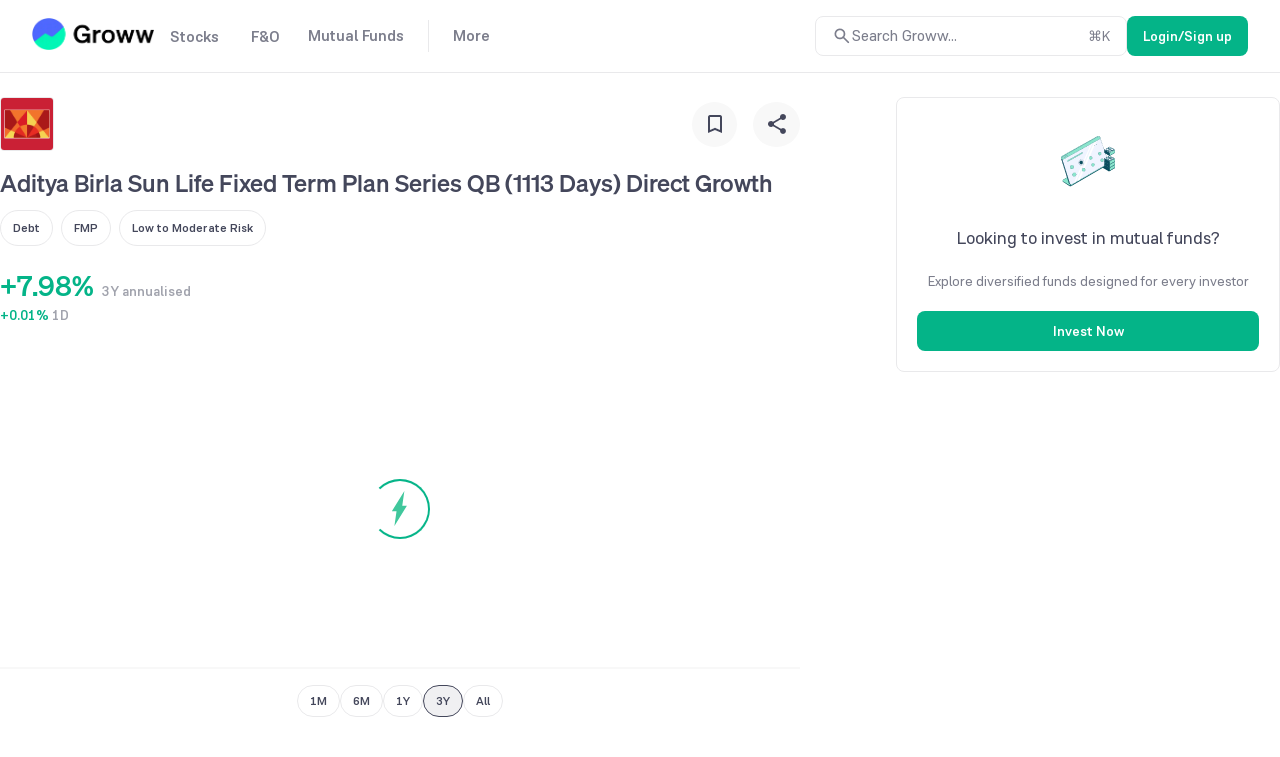

--- FILE ---
content_type: text/html; charset=utf-8
request_url: https://groww.in/mutual-funds/aditya-birla-sun-life-fixed-term-plan-series-qb-(1113-days)-direct-growth
body_size: 29853
content:
<!DOCTYPE html><html lang="en" data-theme="light" style="color-scheme:light"><head><meta charSet="utf-8"/><meta name="viewport" content="width=device-width, initial-scale=1, minimum-scale=1"/><link rel="icon" href="/favicon32x32-groww.ico"/><title>Aditya Birla Sun Life Fixed Term Plan Series QB (1113 Days) Direct Growth - NAV, Mutual Fund Performance &amp; Portfolio</title><meta name="description" content="Aditya Birla Sun Life Fixed Term Plan Series QB (1113 Days) Direct Growth - Get latest NAV, SIP Returns &amp; Rankings, Ratings, Fund Performance, Portfolio, Expense Ratio, Holding Analysis, and Peers.
  Invest in Aditya Birla Sun Life Fixed Term Plan - Series QB (1113 Days) Fund Online with Groww."/><meta name="robots" content="index"/><meta name="twitter:card" content="summary_large_image"/><meta name="twitter:image" content="https://groww.in/groww-logo-270.png"/><meta name="twitter:description" content="Aditya Birla Sun Life Fixed Term Plan Series QB (1113 Days) Direct Growth - Get latest NAV, SIP Returns &amp; Rankings, Ratings, Fund Performance, Portfolio, Expense Ratio, Holding Analysis, and Peers.
  Invest in Aditya Birla Sun Life Fixed Term Plan - Series QB (1113 Days) Fund Online with Groww."/><meta name="twitter:title" content="Aditya Birla Sun Life Fixed Term Plan Series QB (1113 Days) Direct Growth - NAV, Mutual Fund Performance &amp; Portfolio"/><meta name="twitter:site" content="_@groww"/><meta name="twitter:creator" content="_@groww"/><meta itemProp="name" content="Aditya Birla Sun Life Fixed Term Plan Series QB (1113 Days) Direct Growth - NAV, Mutual Fund Performance &amp; Portfolio"/><meta itemProp="description" content="Aditya Birla Sun Life Fixed Term Plan Series QB (1113 Days) Direct Growth - Get latest NAV, SIP Returns &amp; Rankings, Ratings, Fund Performance, Portfolio, Expense Ratio, Holding Analysis, and Peers.
  Invest in Aditya Birla Sun Life Fixed Term Plan - Series QB (1113 Days) Fund Online with Groww."/><meta itemProp="image" content="https://groww.in/groww-logo-270.png"/><meta property="og:locale" content="en_US"/><meta property="og:type" content="website"/><meta property="og:title" content="Aditya Birla Sun Life Fixed Term Plan Series QB (1113 Days) Direct Growth - NAV, Mutual Fund Performance &amp; Portfolio"/><meta property="og:image" content="https://groww.in/groww-logo-270.png"/><meta property="og:description" content="Aditya Birla Sun Life Fixed Term Plan Series QB (1113 Days) Direct Growth - Get latest NAV, SIP Returns &amp; Rankings, Ratings, Fund Performance, Portfolio, Expense Ratio, Holding Analysis, and Peers.
  Invest in Aditya Birla Sun Life Fixed Term Plan - Series QB (1113 Days) Fund Online with Groww."/><meta property="og:url" content="https://groww.in/mutual-funds/aditya-birla-sun-life-fixed-term-plan-series-qb-(1113-days)-direct-growth"/><meta property="og:site_name" content="Groww"/><link rel="publisher" href="https://plus.google.com/b/112795119140865328446/+GrowwIn?"/><link rel="canonical" href="https://groww.in/mutual-funds/aditya-birla-sun-life-fixed-term-plan-series-qb-(1113-days)-direct-growth"/><meta name="next-head-count" content="24"/><meta property="csp-nonce" content="/LA80ZK5B3hKIxZOsMaayUBRhHR9sALxpvZgjvrCLUE="/><meta http-equiv="Content-Security-Policy" content="default-src &#x27;self&#x27;; object-src &#x27;none&#x27;; block-all-mixed-content; script-src &#x27;self&#x27; &#x27;nonce-/LA80ZK5B3hKIxZOsMaayUBRhHR9sALxpvZgjvrCLUE=&#x27; https://*.groww.in/ https://*.growwinfra.in/ wss://*.groww.in/ wss://groww.in/ https://*.freshchat.com/ https://*.webengage.com/ http://cdn.widgets.webengage.com/ https://connect.facebook.net/ https://*.razorpay.com/ https://d2yyd1h5u9mauk.cloudfront.net/integrations/web/v1/library/ https://storage.googleapis.com/ https://www.googletagmanager.com/ https://tagmanager.google.com https://www.google-analytics.com/ https://ssl.google-analytics.com https://stats.g.doubleclick.net/ https://googleads.g.doubleclick.net/ https://www.googleadservices.com/ https://*.google.com/ https://www.google.co.in/ https://fonts.googleapis.com/ https://www.youtube.com/ https://www.youtube.com/iframe_api https://www.youtube-nocookie.com/ https://*.ingest.sentry.io https://hv-camera-web-sg.s3-ap-southeast-1.amazonaws.com/ https://hv-central-config.s3.ap-south-1.amazonaws.com/ https://hypersnapweb.hyperverge.co/ https://microapps.onemoney.in/ https://webrd.onemoney.in/ https://unpkg.com/ https://cdnjs.cloudflare.com/ https://www.gstatic.com/ https://bat.bing.com/ https://*.appsflyer.com/ https://www.clarity.ms/ https://*.ampproject.org/; img-src &#x27;self&#x27; data: blob: https://groww.in/ https://*.groww.in/ https://img.youtube.com/ https://i.ytimg.com https://i3.ytimg.com https://s3.amazonaws.com/cdn.freshdesk.com/ https://viewlogo.s3.amazonaws.com/ https://wchat.freshchat.com/ https://www.google-analytics.com/ https://*.googleapis.com/ https://*.googleusercontent.com/ https://www.google.com/ https://www.google-analytics.com https://www.google.com/ads/ga-audiences https://www.googletagmanager.com https://ssl.gstatic.com https://www.gstatic.com https://stats.g.doubleclick.net/ https://www.google.co.in/ads/ga-audiences https://*.ingest.sentry.io https://hv-camera-web-sg.s3-ap-southeast-1.amazonaws.com/ https://hv-central-config.s3.ap-south-1.amazonaws.com/ https://hypersnapweb.hyperverge.co/ https://microapps.onemoney.in/ https://webrd.onemoney.in/ https://*.freshdesk.com/ https://bat.bing.com/ https://www.google.co.in/pagead/ https://*.ignosis.ai/ https://*.ignosis.in/ https://*.ampproject.org/ https://*.autochartist.com/; style-src &#x27;self&#x27; https://*.groww.in/ &#x27;unsafe-inline&#x27; https://accounts.google.com https://wchat.freshchat.com/ https://fonts.googleapis.com https://*.ampproject.org/; font-src &#x27;self&#x27; https://*.groww.in/ data: https://fonts.gstatic.com; connect-src &#x27;self&#x27; data: https://*.groww.in/ https://*.growwinfra.in/ wss://*.groww.in/ wss://groww.in/ https://*.webengage.com/ https://*.razorpay.com/ https://*.delighted.com/ https://accounts.google.com https://*.googleapis.com/ https://*.ingest.sentry.io https://hv-camera-web-sg.s3-ap-southeast-1.amazonaws.com/ https://hv-central-config.s3.ap-south-1.amazonaws.com/ https://hypersnapweb.hyperverge.co/ https://microapps.onemoney.in/ https://webrd.onemoney.in/ https://*.ampproject.org/ https://www.google-analytics.com/ https://analytics.google.com/ https://region1.analytics.google.com/ https://region1.google-analytics.com/ https://stats.g.doubleclick.net/ https://www.google.com/; frame-src &#x27;self&#x27; https://*.webengage.co https://storage.googleapis.com/ https://*.google.com/ https://www.youtube.com/ https://www.facebook.com https://*.groww.in/ wss://*.groww.in/ wss://groww.in/ https://wchat.freshchat.com/ https://growwapi.firebaseapp.com/ https://www.youtube.com/embed/ https://www.youtube.com/ https://www.youtube-nocookie.com/ https://*.ingest.sentry.io https://hv-camera-web-sg.s3-ap-southeast-1.amazonaws.com/ https://hv-central-config.s3.ap-south-1.amazonaws.com/ https://hypersnapweb.hyperverge.co/ https://microapps.onemoney.in/ https://webrd.onemoney.in/ https://*.ignosis.ai/ https://*.ignosis.in/ https://*.doubleclick.net/ https://*.ampproject.org/ https://www.googletagmanager.com/; media-src https://*.groww.in/ blob: https://storage.googleapis.com/ https://*.ampproject.org/;"/><meta charSet="utf-8"/><link rel="manifest" href="/manifest.json?v=1"/><link rel="preconnect" href="https://www.googletagmanager.com"/><link rel="preconnect" href="https://www.google-analytics.com"/><link rel="preconnect" href="https://widgets.in.webengage.com"/><link rel="preconnect" href="https://wsdk-files.in.webengage.com"/><meta name="mobile-web-app-capable" content="yes"/><meta name="apple-mobile-web-app-capable" content="yes"/><meta name="application-name" content="Groww"/><meta name="apple-mobile-web-app-title" content="Groww"/><meta name="theme-color" content="#5500eb"/><meta name="msapplication-navbutton-color" content="#5500eb"/><meta name="apple-mobile-web-app-status-bar-style" content="black-translucent"/><meta name="msapplication-starturl" content="/"/><link type="application/opensearchdescription+xml" rel="search" href="/osdd.xml?v=6"/><script nonce="/LA80ZK5B3hKIxZOsMaayUBRhHR9sALxpvZgjvrCLUE=" data-nscript="beforeInteractive" crossorigin="anonymous">
  if (Promise && !Promise.allSettled) {
  Promise.allSettled = function(promises) {
    return Promise.all(promises.map(function(promise) {
      return promise.then(function(value) {
        return { state: 'fulfilled', value: value };
      }).catch(function(reason) {
        return { state: 'rejected', reason: reason };
      });
    }));
  };
}</script><script nonce="/LA80ZK5B3hKIxZOsMaayUBRhHR9sALxpvZgjvrCLUE=" data-nscript="beforeInteractive" crossorigin="anonymous">
  (function () {
    if (typeof globalThis === 'undefined') {
      if (typeof window !== 'undefined') {
        window.globalThis = window;
      } else if (typeof global !== 'undefined') {
        global.globalThis = global;
      } else if (typeof self !== 'undefined') {
        self.globalThis = self;
      }
    }
  })();
</script><link nonce="/LA80ZK5B3hKIxZOsMaayUBRhHR9sALxpvZgjvrCLUE=" rel="preload" href="//assets-netstorage.groww.in/web-assets/billion_groww_desktop/prod/_next/static/css/e185983d33f1cb76.css" as="style" crossorigin="anonymous"/><link nonce="/LA80ZK5B3hKIxZOsMaayUBRhHR9sALxpvZgjvrCLUE=" rel="stylesheet" href="//assets-netstorage.groww.in/web-assets/billion_groww_desktop/prod/_next/static/css/e185983d33f1cb76.css" crossorigin="anonymous" data-n-g=""/><link nonce="/LA80ZK5B3hKIxZOsMaayUBRhHR9sALxpvZgjvrCLUE=" rel="preload" href="//assets-netstorage.groww.in/web-assets/billion_groww_desktop/prod/_next/static/css/1d11e463f88d840a.css" as="style" crossorigin="anonymous"/><link nonce="/LA80ZK5B3hKIxZOsMaayUBRhHR9sALxpvZgjvrCLUE=" rel="stylesheet" href="//assets-netstorage.groww.in/web-assets/billion_groww_desktop/prod/_next/static/css/1d11e463f88d840a.css" crossorigin="anonymous" data-n-p=""/><link nonce="/LA80ZK5B3hKIxZOsMaayUBRhHR9sALxpvZgjvrCLUE=" rel="preload" href="//assets-netstorage.groww.in/web-assets/billion_groww_desktop/prod/_next/static/css/6db3cfe0a27be6c5.css" as="style" crossorigin="anonymous"/><link nonce="/LA80ZK5B3hKIxZOsMaayUBRhHR9sALxpvZgjvrCLUE=" rel="stylesheet" href="//assets-netstorage.groww.in/web-assets/billion_groww_desktop/prod/_next/static/css/6db3cfe0a27be6c5.css" crossorigin="anonymous" data-n-p=""/><noscript data-n-css="/LA80ZK5B3hKIxZOsMaayUBRhHR9sALxpvZgjvrCLUE="></noscript><script defer="" nonce="/LA80ZK5B3hKIxZOsMaayUBRhHR9sALxpvZgjvrCLUE=" crossorigin="anonymous" nomodule="" src="//assets-netstorage.groww.in/web-assets/billion_groww_desktop/prod/_next/static/chunks/polyfills-c67a75d1b6f99dc8.js"></script><script src="//assets-netstorage.groww.in/web-assets/billion_groww_desktop/prod/_next/static/chunks/webpack-17a3a61e70f4ccb5.js" nonce="/LA80ZK5B3hKIxZOsMaayUBRhHR9sALxpvZgjvrCLUE=" defer="" crossorigin="anonymous"></script><script src="//assets-netstorage.groww.in/web-assets/billion_groww_desktop/prod/_next/static/chunks/framework-1766eb0e13dca2ca.js" nonce="/LA80ZK5B3hKIxZOsMaayUBRhHR9sALxpvZgjvrCLUE=" defer="" crossorigin="anonymous"></script><script src="//assets-netstorage.groww.in/web-assets/billion_groww_desktop/prod/_next/static/chunks/main-1457ff8e437f3a7b.js" nonce="/LA80ZK5B3hKIxZOsMaayUBRhHR9sALxpvZgjvrCLUE=" defer="" crossorigin="anonymous"></script><script src="//assets-netstorage.groww.in/web-assets/billion_groww_desktop/prod/_next/static/chunks/pages/_app-c27a0541c4c700d6.js" nonce="/LA80ZK5B3hKIxZOsMaayUBRhHR9sALxpvZgjvrCLUE=" defer="" crossorigin="anonymous"></script><script src="//assets-netstorage.groww.in/web-assets/billion_groww_desktop/prod/_next/static/chunks/71897-ccc19cad1fbc0924.js" nonce="/LA80ZK5B3hKIxZOsMaayUBRhHR9sALxpvZgjvrCLUE=" defer="" crossorigin="anonymous"></script><script src="//assets-netstorage.groww.in/web-assets/billion_groww_desktop/prod/_next/static/chunks/17445-5399cac423bf36c5.js" nonce="/LA80ZK5B3hKIxZOsMaayUBRhHR9sALxpvZgjvrCLUE=" defer="" crossorigin="anonymous"></script><script src="//assets-netstorage.groww.in/web-assets/billion_groww_desktop/prod/_next/static/chunks/79170-468ccf6587ea1234.js" nonce="/LA80ZK5B3hKIxZOsMaayUBRhHR9sALxpvZgjvrCLUE=" defer="" crossorigin="anonymous"></script><script src="//assets-netstorage.groww.in/web-assets/billion_groww_desktop/prod/_next/static/chunks/80874-dd1ea8d5d395a70e.js" nonce="/LA80ZK5B3hKIxZOsMaayUBRhHR9sALxpvZgjvrCLUE=" defer="" crossorigin="anonymous"></script><script src="//assets-netstorage.groww.in/web-assets/billion_groww_desktop/prod/_next/static/chunks/60116-e0a1a3b484ab658c.js" nonce="/LA80ZK5B3hKIxZOsMaayUBRhHR9sALxpvZgjvrCLUE=" defer="" crossorigin="anonymous"></script><script src="//assets-netstorage.groww.in/web-assets/billion_groww_desktop/prod/_next/static/chunks/32379-8ab2fabbae01d0f0.js" nonce="/LA80ZK5B3hKIxZOsMaayUBRhHR9sALxpvZgjvrCLUE=" defer="" crossorigin="anonymous"></script><script src="//assets-netstorage.groww.in/web-assets/billion_groww_desktop/prod/_next/static/chunks/55296-fd788e2d412e42b0.js" nonce="/LA80ZK5B3hKIxZOsMaayUBRhHR9sALxpvZgjvrCLUE=" defer="" crossorigin="anonymous"></script><script src="//assets-netstorage.groww.in/web-assets/billion_groww_desktop/prod/_next/static/chunks/65595-0ae22ad7220f8a95.js" nonce="/LA80ZK5B3hKIxZOsMaayUBRhHR9sALxpvZgjvrCLUE=" defer="" crossorigin="anonymous"></script><script src="//assets-netstorage.groww.in/web-assets/billion_groww_desktop/prod/_next/static/chunks/95467-c518e0264847d6a9.js" nonce="/LA80ZK5B3hKIxZOsMaayUBRhHR9sALxpvZgjvrCLUE=" defer="" crossorigin="anonymous"></script><script src="//assets-netstorage.groww.in/web-assets/billion_groww_desktop/prod/_next/static/chunks/50287-f65c39adde616d42.js" nonce="/LA80ZK5B3hKIxZOsMaayUBRhHR9sALxpvZgjvrCLUE=" defer="" crossorigin="anonymous"></script><script src="//assets-netstorage.groww.in/web-assets/billion_groww_desktop/prod/_next/static/chunks/2892-0de5d0751b39e7c8.js" nonce="/LA80ZK5B3hKIxZOsMaayUBRhHR9sALxpvZgjvrCLUE=" defer="" crossorigin="anonymous"></script><script src="//assets-netstorage.groww.in/web-assets/billion_groww_desktop/prod/_next/static/chunks/3483-f501a1bb81deaa64.js" nonce="/LA80ZK5B3hKIxZOsMaayUBRhHR9sALxpvZgjvrCLUE=" defer="" crossorigin="anonymous"></script><script src="//assets-netstorage.groww.in/web-assets/billion_groww_desktop/prod/_next/static/chunks/32268-e160b563059cc244.js" nonce="/LA80ZK5B3hKIxZOsMaayUBRhHR9sALxpvZgjvrCLUE=" defer="" crossorigin="anonymous"></script><script src="//assets-netstorage.groww.in/web-assets/billion_groww_desktop/prod/_next/static/chunks/4623-5415f13e823312b3.js" nonce="/LA80ZK5B3hKIxZOsMaayUBRhHR9sALxpvZgjvrCLUE=" defer="" crossorigin="anonymous"></script><script src="//assets-netstorage.groww.in/web-assets/billion_groww_desktop/prod/_next/static/chunks/70870-d1aee42e422a2c91.js" nonce="/LA80ZK5B3hKIxZOsMaayUBRhHR9sALxpvZgjvrCLUE=" defer="" crossorigin="anonymous"></script><script src="//assets-netstorage.groww.in/web-assets/billion_groww_desktop/prod/_next/static/chunks/33257-343c692867a2ba5e.js" nonce="/LA80ZK5B3hKIxZOsMaayUBRhHR9sALxpvZgjvrCLUE=" defer="" crossorigin="anonymous"></script><script src="//assets-netstorage.groww.in/web-assets/billion_groww_desktop/prod/_next/static/chunks/18631-84b4b7a52d77c7e3.js" nonce="/LA80ZK5B3hKIxZOsMaayUBRhHR9sALxpvZgjvrCLUE=" defer="" crossorigin="anonymous"></script><script src="//assets-netstorage.groww.in/web-assets/billion_groww_desktop/prod/_next/static/chunks/88603-e905286e06938705.js" nonce="/LA80ZK5B3hKIxZOsMaayUBRhHR9sALxpvZgjvrCLUE=" defer="" crossorigin="anonymous"></script><script src="//assets-netstorage.groww.in/web-assets/billion_groww_desktop/prod/_next/static/chunks/37711-a89603eed99422bf.js" nonce="/LA80ZK5B3hKIxZOsMaayUBRhHR9sALxpvZgjvrCLUE=" defer="" crossorigin="anonymous"></script><script src="//assets-netstorage.groww.in/web-assets/billion_groww_desktop/prod/_next/static/chunks/22873-a0ef5bb21c9f0929.js" nonce="/LA80ZK5B3hKIxZOsMaayUBRhHR9sALxpvZgjvrCLUE=" defer="" crossorigin="anonymous"></script><script src="//assets-netstorage.groww.in/web-assets/billion_groww_desktop/prod/_next/static/chunks/91587-ee87eb1b134719b9.js" nonce="/LA80ZK5B3hKIxZOsMaayUBRhHR9sALxpvZgjvrCLUE=" defer="" crossorigin="anonymous"></script><script src="//assets-netstorage.groww.in/web-assets/billion_groww_desktop/prod/_next/static/chunks/28860-82d95712b23e88b5.js" nonce="/LA80ZK5B3hKIxZOsMaayUBRhHR9sALxpvZgjvrCLUE=" defer="" crossorigin="anonymous"></script><script src="//assets-netstorage.groww.in/web-assets/billion_groww_desktop/prod/_next/static/chunks/23132-9e74adf628a7f3b9.js" nonce="/LA80ZK5B3hKIxZOsMaayUBRhHR9sALxpvZgjvrCLUE=" defer="" crossorigin="anonymous"></script><script src="//assets-netstorage.groww.in/web-assets/billion_groww_desktop/prod/_next/static/chunks/35471-ffc5310fae39a31a.js" nonce="/LA80ZK5B3hKIxZOsMaayUBRhHR9sALxpvZgjvrCLUE=" defer="" crossorigin="anonymous"></script><script src="//assets-netstorage.groww.in/web-assets/billion_groww_desktop/prod/_next/static/chunks/19964-4746b797ce14bca7.js" nonce="/LA80ZK5B3hKIxZOsMaayUBRhHR9sALxpvZgjvrCLUE=" defer="" crossorigin="anonymous"></script><script src="//assets-netstorage.groww.in/web-assets/billion_groww_desktop/prod/_next/static/chunks/pages/mutual-funds/%5BsearchId%5D-c21dd3d72045569c.js" nonce="/LA80ZK5B3hKIxZOsMaayUBRhHR9sALxpvZgjvrCLUE=" defer="" crossorigin="anonymous"></script><script src="//assets-netstorage.groww.in/web-assets/billion_groww_desktop/prod/_next/static/ZP9o4otDyikWHqb4uZIgi/_buildManifest.js" nonce="/LA80ZK5B3hKIxZOsMaayUBRhHR9sALxpvZgjvrCLUE=" defer="" crossorigin="anonymous"></script><script src="//assets-netstorage.groww.in/web-assets/billion_groww_desktop/prod/_next/static/ZP9o4otDyikWHqb4uZIgi/_ssgManifest.js" nonce="/LA80ZK5B3hKIxZOsMaayUBRhHR9sALxpvZgjvrCLUE=" defer="" crossorigin="anonymous"></script></head><body><div id="__next" data-reactroot=""><div class="lne123Loader"></div><div id="root"><div class=" header2025_headerContainer__b1Cc6 bgHeader"><div class="row mainDiv width100" style="border-bottom:1px solid var(--border-primary)"><div class="loggedOut_navContainer__PiNzK absolute-center vspace-between web-align false"><div class="absolute-center loggedOut_leftContainer__mRB80"><div class="loggedOut_marginBottom4__BRzzf cur-po"></div><div class="absolute-center"><div class="bodyLargeHeavy contentSecondary flex absolute-center"><div class="absolute-center loggedOut_navItem__sAJWS "><span class="cur-po">Stocks</span></div><div class="loggedOut_hoverDiv__wVy4J borderPrimary"><div class="dropdownUI_dropdownContainer____P6j flex"><a class="dropdownUI_dropdownSection1__oQIN_ width100 absolute-center flex-column" href="/stocks"><div class="absolute-center dropdownUI_dropdownMinHeight___AS5r"><div class="lazyload-wrapper "><div style="height:205px" class="lazyload-placeholder"></div></div></div><div class="flex flex-column"><div class="bodyLargeHeavy contentPrimary absolute-center dropdownUI_dropdownHeading__M7ygE">Invest in Stocks<svg xmlns="http://www.w3.org/2000/svg" viewBox="0 0 24 24" fill="currentColor" height="22" width="22"><path fill="none" d="M0 0h24v24H0z"></path><path d="m12 4-1.41 1.41L16.17 11H4v2h12.17l-5.58 5.59L12 20l8-8z"></path></svg></div><div class="bodyBase contentSecondary dropdownUI_dropdownSubHeading__GI9xv">Invest in stocks, ETFs, IPOs with fast orders. Track returns on your stock holdings and view real-time P&amp;L on your positions.</div></div></a><div class="dropdownUI_dropdownDivider__LckUq absolute-center borderPrimary"></div><div class="dropdownUI_dropdownSection2__1dJLY false flex flex-column"><a class="bodyLargeHeavy contentPrimary backgroundTransparentHover absolute-center dropdownUI_dropdownSection2Item__19tvX" href="/stocks/intraday"><span class="absolute-center contentSecondary"></span><div class="flex flex-column"><div class="bodyLargeHeavy contentPrimary dropdownUI_dropdownHeading__M7ygE">Intraday</div><div class="bodyBase contentSecondary dropdownUI_dropdownSubHeading__GI9xv">Monitor top intraday performers in real time</div></div></a><a class="bodyLargeHeavy contentPrimary backgroundTransparentHover absolute-center dropdownUI_dropdownSection2Item__19tvX" href="/etfs"><span class="absolute-center contentSecondary"></span><div class="flex flex-column"><div class="bodyLargeHeavy contentPrimary dropdownUI_dropdownHeading__M7ygE">ETF Screener</div><div class="bodyBase contentSecondary dropdownUI_dropdownSubHeading__GI9xv">Get the best of Mutual Funds and flexibility of Stocks</div></div></a><a class="bodyLargeHeavy contentPrimary backgroundTransparentHover absolute-center dropdownUI_dropdownSection2Item__19tvX" href="/ipo"><span class="absolute-center contentSecondary"></span><div class="flex flex-column"><div class="bodyLargeHeavy contentPrimary dropdownUI_dropdownHeading__M7ygE">IPO</div><div class="bodyBase contentSecondary dropdownUI_dropdownSubHeading__GI9xv">Track upcoming and ongoing IPOs</div></div></a><a class="bodyLargeHeavy contentPrimary backgroundTransparentHover absolute-center dropdownUI_dropdownSection2Item__19tvX" href="/stocks/mtf"><span class="absolute-center contentSecondary"></span><div class="flex flex-column"><div class="bodyLargeHeavy contentPrimary dropdownUI_dropdownHeading__M7ygE">MTFs</div><div class="bodyBase contentSecondary dropdownUI_dropdownSubHeading__GI9xv">Buy now, pay later</div></div></a></div><div class="dropdownUI_dropdownDivider__LckUq absolute-center borderPrimary"></div><div class="dropdownUI_dropdownSection2__1dJLY flex flex-column"><a class="bodyLargeHeavy contentPrimary backgroundTransparentHover absolute-center dropdownUI_dropdownSection2Item__19tvX" href="/stocks/filter"><span class="absolute-center contentSecondary"></span><div class="flex flex-column"><div class="bodyLargeHeavy contentPrimary dropdownUI_dropdownHeading__M7ygE">Stock Screener</div><div class="bodyBase contentSecondary dropdownUI_dropdownSubHeading__GI9xv">Filter based on RSI, PE ratio and more</div></div></a><a class="bodyLargeHeavy contentPrimary backgroundTransparentHover absolute-center dropdownUI_dropdownSection2Item__19tvX" href="/stocks/calendar"><span class="absolute-center contentSecondary"></span><div class="flex flex-column"><div class="bodyLargeHeavy contentPrimary dropdownUI_dropdownHeading__M7ygE">Stock Events</div><div class="bodyBase contentSecondary dropdownUI_dropdownSubHeading__GI9xv">Dividends, bonus, buybacks and more</div></div></a><a class="bodyLargeHeavy contentPrimary backgroundTransparentHover absolute-center dropdownUI_dropdownSection2Item__19tvX" href="/open-demat-account"><span class="absolute-center contentSecondary"></span><div class="flex flex-column"><div class="bodyLargeHeavy contentPrimary dropdownUI_dropdownHeading__M7ygE">Demat Account</div><div class="bodyBase contentSecondary dropdownUI_dropdownSubHeading__GI9xv">Begin your stock market journey</div></div></a><a class="bodyLargeHeavy contentPrimary backgroundTransparentHover absolute-center dropdownUI_dropdownSection2Item__19tvX" href="/share-market-today"><span class="absolute-center contentSecondary"></span><div class="flex flex-column"><div class="bodyLargeHeavy contentPrimary dropdownUI_dropdownHeading__M7ygE">Share Market Today</div><div class="bodyBase contentSecondary dropdownUI_dropdownSubHeading__GI9xv">Live news updates from stock market</div></div></a></div></div></div></div><div class="bodyLargeHeavy contentSecondary flex absolute-center"><div class="absolute-center loggedOut_navItem__sAJWS "><span class="cur-po">F&amp;O</span></div><div class="loggedOut_hoverDiv__wVy4J borderPrimary"><div class="dropdownUI_dropdownContainer____P6j flex"><a class="dropdownUI_dropdownSection1__oQIN_ width100 absolute-center flex-column" href="/futures-and-options"><div class="absolute-center dropdownUI_dropdownMinHeight___AS5r"><div class="lazyload-wrapper "><div style="height:163.8px" class="lazyload-placeholder"></div></div></div><div class="flex flex-column"><div class="bodyLargeHeavy contentPrimary absolute-center dropdownUI_dropdownHeading__M7ygE">Trade in Futures &amp; Options<svg xmlns="http://www.w3.org/2000/svg" viewBox="0 0 24 24" fill="currentColor" height="22" width="22"><path fill="none" d="M0 0h24v24H0z"></path><path d="m12 4-1.41 1.41L16.17 11H4v2h12.17l-5.58 5.59L12 20l8-8z"></path></svg></div><div class="bodyBase contentSecondary dropdownUI_dropdownSubHeading__GI9xv">Trade in F&amp;O using the terminal. View charts, indicators, track your orders , P&amp;L and watchlists in a single space</div></div></a><div class="dropdownUI_dropdownDivider__LckUq absolute-center borderPrimary"></div><div class="dropdownUI_dropdownSection2__1dJLY false flex flex-column"><a class="bodyLargeHeavy contentPrimary backgroundTransparentHover absolute-center dropdownUI_dropdownSection2Item__19tvX" href="/indices"><span class="absolute-center contentSecondary"></span><div class="flex flex-column"><div class="bodyLargeHeavy contentPrimary dropdownUI_dropdownHeading__M7ygE">Indices</div><div class="bodyBase contentSecondary dropdownUI_dropdownSubHeading__GI9xv">Track markets across the globe</div></div></a><a class="bodyLargeHeavy contentPrimary backgroundTransparentHover absolute-center dropdownUI_dropdownSection2Item__19tvX" href="/charts"><span class="absolute-center contentSecondary"></span><div class="flex flex-column"><div class="bodyLargeHeavy contentPrimary dropdownUI_dropdownHeading__M7ygE">Terminal</div><div class="bodyBase contentSecondary dropdownUI_dropdownSubHeading__GI9xv">Track charts, orders, positions, watchlists in one place</div></div></a><a class="bodyLargeHeavy contentPrimary backgroundTransparentHover absolute-center dropdownUI_dropdownSection2Item__19tvX" href="/options/nifty"><span class="absolute-center contentSecondary"></span><div class="flex flex-column"><div class="bodyLargeHeavy contentPrimary dropdownUI_dropdownHeading__M7ygE">Option chain</div><div class="bodyBase contentSecondary dropdownUI_dropdownSubHeading__GI9xv">Analyse chains, view payoffs, create baskets</div></div></a></div><div class="dropdownUI_dropdownDivider__LckUq absolute-center borderPrimary"></div><div class="dropdownUI_dropdownSection2__1dJLY flex flex-column"><a class="bodyLargeHeavy contentPrimary backgroundTransparentHover absolute-center dropdownUI_dropdownSection2Item__19tvX" href="/available-for-pledge"><span class="absolute-center contentSecondary"></span><div class="flex flex-column"><div class="bodyLargeHeavy contentPrimary dropdownUI_dropdownHeading__M7ygE">Pledge</div><div class="bodyBase contentSecondary dropdownUI_dropdownSubHeading__GI9xv">Get extra balance for trading</div></div></a><a class="bodyLargeHeavy contentPrimary backgroundTransparentHover absolute-center dropdownUI_dropdownSection2Item__19tvX" href="/commodities"><span class="absolute-center contentSecondary"></span><div class="flex flex-column"><div class="bodyLargeHeavy contentPrimary dropdownUI_dropdownHeading__M7ygE">Commodities</div><div class="bodyBase contentSecondary dropdownUI_dropdownSubHeading__GI9xv">Trade in Crude Oil, Gold, Silver and more</div></div></a><a class="bodyLargeHeavy contentPrimary backgroundTransparentHover absolute-center dropdownUI_dropdownSection2Item__19tvX" href="/trade-api"><span class="absolute-center contentSecondary"></span><div class="flex flex-column"><div class="bodyLargeHeavy contentPrimary dropdownUI_dropdownHeading__M7ygE">API trading</div><div class="bodyBase contentSecondary dropdownUI_dropdownSubHeading__GI9xv">Set up and execute trades through our API</div></div></a></div></div></div></div><div class="bodyLargeHeavy contentSecondary flex absolute-center"><div class="absolute-center loggedOut_navItem__sAJWS loggedOut_navItemSecondLast__hZ_zd"><span class="cur-po">Mutual Funds</span></div><div class="loggedOut_hoverDiv__wVy4J borderPrimary"><div class="dropdownUI_dropdownContainer____P6j flex"><a class="dropdownUI_dropdownSection1__oQIN_ width100 absolute-center flex-column" href="/mutual-funds"><div class="absolute-center dropdownUI_dropdownMinHeight___AS5r"><div class="lazyload-wrapper "><div style="height:180.6px" class="lazyload-placeholder"></div></div></div><div class="flex flex-column"><div class="bodyLargeHeavy contentPrimary absolute-center dropdownUI_dropdownHeading__M7ygE">Invest in Mutual Funds<svg xmlns="http://www.w3.org/2000/svg" viewBox="0 0 24 24" fill="currentColor" height="22" width="22"><path fill="none" d="M0 0h24v24H0z"></path><path d="m12 4-1.41 1.41L16.17 11H4v2h12.17l-5.58 5.59L12 20l8-8z"></path></svg></div><div class="bodyBase contentSecondary dropdownUI_dropdownSubHeading__GI9xv">Invest in direct mutual funds at zero charges via lump sump investments or SIPs</div></div></a><div class="dropdownUI_dropdownDivider__LckUq absolute-center borderPrimary"></div><div class="dropdownUI_dropdownSection2__1dJLY false flex flex-column"><a class="bodyLargeHeavy contentPrimary backgroundTransparentHover absolute-center dropdownUI_dropdownSection2Item__19tvX" href="/mutual-funds/amc"><span class="absolute-center contentSecondary"></span><div class="flex flex-column"><div class="bodyLargeHeavy contentPrimary dropdownUI_dropdownHeading__M7ygE">Mutual Fund Houses</div><div class="bodyBase contentSecondary dropdownUI_dropdownSubHeading__GI9xv">Know about AMCs, funds, fund managers</div></div></a><a class="bodyLargeHeavy contentPrimary backgroundTransparentHover absolute-center dropdownUI_dropdownSection2Item__19tvX" href="/nfo"><span class="absolute-center contentSecondary"></span><div class="flex flex-column"><div class="bodyLargeHeavy contentPrimary dropdownUI_dropdownHeading__M7ygE">NFO’s</div><div class="bodyBase contentSecondary dropdownUI_dropdownSubHeading__GI9xv">Track all active NFOs in one place</div></div></a><a class="bodyLargeHeavy contentPrimary backgroundTransparentHover absolute-center dropdownUI_dropdownSection2Item__19tvX" href="/mutual-funds/amc/groww-mutual-funds"><span class="absolute-center contentSecondary"></span><div class="flex flex-column"><div class="bodyLargeHeavy contentPrimary dropdownUI_dropdownHeading__M7ygE">Mutual Funds by Groww</div><div class="bodyBase contentSecondary dropdownUI_dropdownSubHeading__GI9xv">Mutual funds by Groww designed for your investment goals</div></div></a><a class="bodyLargeHeavy contentPrimary backgroundTransparentHover absolute-center dropdownUI_dropdownSection2Item__19tvX" href="/mutual-funds/start-sip"><span class="absolute-center contentSecondary"></span><div class="flex flex-column"><div class="bodyLargeHeavy contentPrimary dropdownUI_dropdownHeading__M7ygE">Start SIP</div><div class="bodyBase contentSecondary dropdownUI_dropdownSubHeading__GI9xv">Build long-term wealth through disciplined monthly investing.</div></div></a></div><div class="dropdownUI_dropdownDivider__LckUq absolute-center borderPrimary"></div><div class="dropdownUI_dropdownSection2__1dJLY flex flex-column"><a class="bodyLargeHeavy contentPrimary backgroundTransparentHover absolute-center dropdownUI_dropdownSection2Item__19tvX" href="/mutual-funds/filter"><span class="absolute-center contentSecondary"></span><div class="flex flex-column"><div class="bodyLargeHeavy contentPrimary dropdownUI_dropdownHeading__M7ygE">Mutual Funds screener</div><div class="bodyBase contentSecondary dropdownUI_dropdownSubHeading__GI9xv">Filter funds based on risk, fund size and more</div></div></a><a class="bodyLargeHeavy contentPrimary backgroundTransparentHover absolute-center dropdownUI_dropdownSection2Item__19tvX" href="/track"><span class="absolute-center contentSecondary"></span><div class="flex flex-column"><div class="bodyLargeHeavy contentPrimary dropdownUI_dropdownHeading__M7ygE">Track Funds</div><div class="bodyBase contentSecondary dropdownUI_dropdownSubHeading__GI9xv">Import funds and track all investments in a single place</div></div></a><a class="bodyLargeHeavy contentPrimary backgroundTransparentHover absolute-center dropdownUI_dropdownSection2Item__19tvX" href="/mutual-funds/compare"><span class="absolute-center contentSecondary"></span><div class="flex flex-column"><div class="bodyLargeHeavy contentPrimary dropdownUI_dropdownHeading__M7ygE">Compare Funds</div></div></a></div></div></div></div><div class="bodyLargeHeavy contentSecondary flex absolute-center"><div class="loggedOut_navDivider__MJXCI absolute-center borderPrimary"></div><div class="absolute-center loggedOut_navItem__sAJWS loggedOut_navItemLast___i87t"><span class="cur-po">More</span></div><div class="loggedOut_hoverDiv__wVy4J borderPrimary"><div class="dropdownUI_dropdownContainer____P6j flex"><div class="dropdownUI_dropdownSection2__1dJLY dropdownUI_section2MoreContainerWidth__vEuuQ flex flex-column"><a class="bodyLargeHeavy contentPrimary backgroundTransparentHover absolute-center dropdownUI_dropdownSection2Item__19tvX" href="/calculators/sip-calculator"><span class="absolute-center contentSecondary"></span><div class="flex flex-column"><div class="bodyLargeHeavy contentPrimary dropdownUI_dropdownHeading__M7ygE">SIP calculator</div><div class="bodyBase contentSecondary dropdownUI_dropdownSubHeading__GI9xv">Estimate returns on a SIP</div></div></a><a class="bodyLargeHeavy contentPrimary backgroundTransparentHover absolute-center dropdownUI_dropdownSection2Item__19tvX" href="/calculators/brokerage-calculator"><span class="absolute-center contentSecondary"></span><div class="flex flex-column"><div class="bodyLargeHeavy contentPrimary dropdownUI_dropdownHeading__M7ygE">Brokerage calculator</div><div class="bodyBase contentSecondary dropdownUI_dropdownSubHeading__GI9xv">Estimate charges for your trade/investment</div></div></a><a class="bodyLargeHeavy contentPrimary backgroundTransparentHover absolute-center dropdownUI_dropdownSection2Item__19tvX" href="/calculators/margin-calculator"><span class="absolute-center contentSecondary"></span><div class="flex flex-column"><div class="bodyLargeHeavy contentPrimary dropdownUI_dropdownHeading__M7ygE">Margin calculator</div><div class="bodyBase contentSecondary dropdownUI_dropdownSubHeading__GI9xv">Estimate balance needed to buy/sell a stock</div></div></a></div><div class="dropdownUI_dropdownDivider__LckUq absolute-center borderPrimary"></div><div class="dropdownUI_dropdownSection2__1dJLY flex flex-column"><a class="bodyLargeHeavy contentPrimary backgroundTransparentHover absolute-center dropdownUI_dropdownSection2Item__19tvX" href="/calculators/swp-calculator"><span class="absolute-center contentSecondary"></span><div class="flex flex-column"><div class="bodyLargeHeavy contentPrimary dropdownUI_dropdownHeading__M7ygE">SWP calculator</div><div class="bodyBase contentSecondary dropdownUI_dropdownSubHeading__GI9xv">Returns on your systematic withdrawal plan</div></div></a><a class="bodyLargeHeavy contentPrimary backgroundTransparentHover absolute-center dropdownUI_dropdownSection2Item__19tvX" href="/pricing"><span class="absolute-center contentSecondary"></span><div class="flex flex-column"><div class="bodyLargeHeavy contentPrimary dropdownUI_dropdownHeading__M7ygE">Pricing</div><div class="bodyBase contentSecondary dropdownUI_dropdownSubHeading__GI9xv">Brokerage and charges on Groww</div></div></a><a class="bodyLargeHeavy contentPrimary backgroundTransparentHover absolute-center dropdownUI_dropdownSection2Item__19tvX" href="/blog"><span class="absolute-center contentSecondary"></span><div class="flex flex-column"><div class="bodyLargeHeavy contentPrimary dropdownUI_dropdownHeading__M7ygE">Blog</div></div></a></div></div></div></div></div></div></div></div></div><div><div id="mfPage"><div><div class="container web-align ecp79CollectionsPageHeight"><div class="pw14Container" style="margin-top:24px"><div class="pw14MainWrapper layout-container"><div class="pw14ContentWrapper backgroundPrimary layout-main width100"><div class="col l12 contentPrimary"><div class="col l12 mf320GraphHeading"><div class="mfh239MainContainer"><div class="valign-wrapper vspace-between"><div><div><a class="" href="/mutual-funds/amc/aditya-birla-sunlife-mutual-funds"><div style="width:54px;height:54px" class="companyLogo_logoContainer___VW89 mfh239AmcImageBackground backgroundAlwaysLight borderPrimary"><span style="box-sizing:border-box;display:inline-block;overflow:hidden;width:initial;height:initial;background:none;opacity:1;border:0;margin:0;padding:0;position:relative;max-width:100%"><span style="box-sizing:border-box;display:block;width:initial;height:initial;background:none;opacity:1;border:0;margin:0;padding:0;max-width:100%"><img style="display:block;max-width:100%;width:initial;height:initial;background:none;opacity:1;border:0;margin:0;padding:0" alt="" aria-hidden="true" src="data:image/svg+xml,%3csvg%20xmlns=%27http://www.w3.org/2000/svg%27%20version=%271.1%27%20width=%2752%27%20height=%2752%27/%3e"/></span><img alt="Aditya Birla Sun Life Fixed Term Plan Series QB (1113 Days) Direct Growth" src="[data-uri]" decoding="async" data-nimg="intrinsic" class="companyLogo_companyImage__bT0On absolute-center mfh239Logo" style="position:absolute;top:0;left:0;bottom:0;right:0;box-sizing:border-box;padding:0;border:none;margin:auto;display:block;width:0;height:0;min-width:100%;max-width:100%;min-height:100%;max-height:100%"/><noscript><img alt="Aditya Birla Sun Life Fixed Term Plan Series QB (1113 Days) Direct Growth" srcSet="https://assets-netstorage.groww.in/mf-assets/logos/birla_groww.png 1x, https://assets-netstorage.groww.in/mf-assets/logos/birla_groww.png 2x" src="https://assets-netstorage.groww.in/mf-assets/logos/birla_groww.png" decoding="async" data-nimg="intrinsic" style="position:absolute;top:0;left:0;bottom:0;right:0;box-sizing:border-box;padding:0;border:none;margin:auto;display:block;width:0;height:0;min-width:100%;max-width:100%;min-height:100%;max-height:100%" class="companyLogo_companyImage__bT0On absolute-center mfh239Logo" loading="lazy"/></noscript></span></div></a></div></div><div><div class="mfh239SocialLinks"><div class="mfh239WatchlistIconWrapper absolute-center cur-po"><svg xmlns="http://www.w3.org/2000/svg" viewBox="0 0 24 24" fill="currentColor" height="24" width="24"><path fill="none" d="M0 0h24v24H0z"></path><path d="M17 3H7c-1.1 0-1.99.9-1.99 2L5 21l7-3 7 3V5c0-1.1-.9-2-2-2m0 15-5-2.18L7 18V5h10z"></path></svg></div><div><div class="ssb143MainDiv pos-rel contentSecondary"><div class="ssb143ShareIconWrapper cur-po contentPrimary absolute-center"><svg xmlns="http://www.w3.org/2000/svg" viewBox="0 0 24 24" fill="currentColor" height="24" width="24"><path fill="none" d="M0 0h24v24H0z"></path><path d="M18 16.08c-.76 0-1.44.3-1.96.77L8.91 12.7c.05-.23.09-.46.09-.7s-.04-.47-.09-.7l7.05-4.11c.54.5 1.25.81 2.04.81 1.66 0 3-1.34 3-3s-1.34-3-3-3-3 1.34-3 3c0 .24.04.47.09.7L8.04 9.81C7.5 9.31 6.79 9 6 9c-1.66 0-3 1.34-3 3s1.34 3 3 3c.79 0 1.5-.31 2.04-.81l7.12 4.16c-.05.21-.08.43-.08.65 0 1.61 1.31 2.92 2.92 2.92s2.92-1.31 2.92-2.92-1.31-2.92-2.92-2.92"></path></svg></div><a href="https://www.facebook.com/sharer/sharer.php?u=https://groww.inundefined" class="" rel="nofollow noopener noreferrer" target="_blank"><svg xmlns="http://www.w3.org/2000/svg" xml:space="preserve" id="Layer_1" viewBox="0 0 48 48" height="30" width="30" class="ssb143ShareButton ssb143ShareHide"><circle cx="24" cy="24" r="24" fill="#4E71A8"></circle><path fill="#FFF" d="M29.9 19.5h-4v-2.6c0-1 .7-1.2 1.1-1.2h2.8v-4.4h-3.9c-4.4 0-5.3 3.3-5.3 5.3v2.9h-2.5V24h2.5v12.7h5.3V24h3.6z"></path></svg></a><a href="https://twitter.com/intent/tweet?text=Check out this Mutual Fund - Aditya Birla Sun Life Fixed Term Plan Series QB (1113 Days) Direct Growth https://groww.in/mutual-funds/aditya-birla-sun-life-fixed-term-plan-series-qb-(1113-days)-direct-growth" class="" rel="nofollow noopener noreferrer" target="_blank"><svg xmlns="http://www.w3.org/2000/svg" viewBox="126.444 2.281 589 589" height="30" width="30" class="ssb143ShareButton ssb143ShareHide"><circle cx="420.944" cy="296.781" r="294.5" fill="#2daae1"></circle><path fill="#fff" d="M609.773 179.634c-13.891 6.164-28.811 10.331-44.498 12.204 16.01-9.587 28.275-24.779 34.066-42.86a154.8 154.8 0 0 1-49.209 18.801c-14.125-15.056-34.267-24.456-56.551-24.456-42.773 0-77.462 34.675-77.462 77.473 0 6.064.683 11.98 1.996 17.66-64.389-3.236-121.474-34.079-159.684-80.945-6.672 11.446-10.491 24.754-10.491 38.953 0 26.875 13.679 50.587 34.464 64.477a77.1 77.1 0 0 1-35.097-9.686v.979c0 37.54 26.701 68.842 62.145 75.961-6.511 1.784-13.344 2.716-20.413 2.716-4.998 0-9.847-.473-14.584-1.364 9.859 30.769 38.471 53.166 72.363 53.799-26.515 20.785-59.925 33.175-96.212 33.175-6.25 0-12.427-.373-18.491-1.104 34.291 21.988 75.006 34.824 118.759 34.824 142.496 0 220.428-118.052 220.428-220.428 0-3.361-.074-6.697-.236-10.021a157.9 157.9 0 0 0 38.707-40.158"></path></svg></a><a href="https://api.whatsapp.com/send?text=Check out this Mutual Fund - Aditya Birla Sun Life Fixed Term Plan Series QB (1113 Days) Direct Growth https://groww.in/mutual-funds/aditya-birla-sun-life-fixed-term-plan-series-qb-(1113-days)-direct-growth" class="" rel="nofollow noopener noreferrer" target="_blank" data-action="share/whatsapp/share"><svg xmlns="http://www.w3.org/2000/svg" xml:space="preserve" id="Whatsapp" x="0" y="0" viewBox="0 0 64 64" height="30" width="30" class="ssb143ShareButton ssb143ShareHide"><circle cx="32" cy="32" r="31" style="fill:#30bf39"></circle><path d="M41.4 34.8c-.4-.2-2.5-1.4-2.9-1.5-.4-.2-.7-.2-1 .2s-1.2 1.4-1.4 1.6c-.3.3-.5.3-.9.1s-1.8-.7-3.4-2.3c-1.2-1.2-2.1-2.6-2.3-3.1-.2-.4 0-.7.2-.9s.4-.5.7-.7.3-.4.5-.7.1-.5 0-.8-.9-2.4-1.2-3.3-.7-.7-.9-.8c-.3 0-.5-.1-.8-.1-.4 0-.9.2-1.2.5-.4.4-1.6 1.4-1.6 3.5s1.4 4.3 1.6 4.5c.2.3 2.8 4.9 7.1 6.8s4.3 1.3 5.1 1.3 2.6-1 3-1.9c.4-1 .4-1.9.3-2-.2 0-.5-.1-.9-.4m-8 10.3c-2.8 0-5.4-.8-7.7-2.3l-5.4 1.7 1.8-5.2c-1.7-2.4-2.7-5.3-2.7-8.3 0-7.8 6.3-14.1 14.1-14.1s14 6.3 14 14.1-6.3 14.1-14.1 14.1m0-31c-9.3 0-16.9 7.6-16.9 16.9 0 3.1.8 6.1 2.4 8.7l-3.1 9.1 9.4-3c2.5 1.4 5.3 2.1 8.2 2.1 9.3 0 16.9-7.6 16.9-16.9s-7.5-16.9-16.9-16.9" style="fill:#fff"></path></svg></a></div></div></div></div></div><div><div><h1 class="mfh239SchemeName displaySmall">Aditya Birla Sun Life Fixed Term Plan Series QB (1113 Days) Direct Growth</h1></div></div><div class="flex"><div class="mfh239PillsContainer"><div class="pill12Pill absolute-center cur-po valign-wrapper pill12SizeXSmall backgroundPrimary borderPrimary contentPrimary pill12PillHover"><span class="bodySmallHeavy">Debt</span></div></div><div class="mfh239PillsContainer"><div class="pill12Pill absolute-center cur-po valign-wrapper pill12SizeXSmall backgroundPrimary borderPrimary contentPrimary pill12PillHover"><span class="bodySmallHeavy">FMP</span></div></div><div class="mfh239PillsContainer"><div class="pill12Pill absolute-center cur-po valign-wrapper pill12SizeXSmall backgroundPrimary borderPrimary contentPrimary pill12PillHover"><span class="bodySmallHeavy">Low to Moderate Risk</span></div></div></div><div class="mfh239EndReturns"><div><div class="mfh239TotReturnsContainer"><div class="mfh239TickerContainer"><span class="displayBase contentPositive">+7.98</span><span class="displayBase contentPositive">%</span></div><div class="mfh239ReturnTime contentTertiary bodyBaseHeavy">3Y annualised</div></div><div class="bodyBaseHeavy"><div><span class="mfh239OneDay" style="color:var(--content-accent)">+0.01%</span><span class="mfh2391D contentTertiary"> 1D</span></div></div></div></div></div></div><div class="col l12 mf320GraphSection"><div class="mf320GraphDiv"><div class="col l12" id="mfGraph"><div class="absolute-center mGraph482Loader"><div class="loader14Active"><div class="loader14BoltDefault loader14Inner loader14CircularBolt"><div style="border-width:2px"></div><div></div></div></div></div><div class="valign-wrapper mGraph482Para13 contentSecondary bodyBase"><div class="valign-wrapper mGraph482ButtonsWrapper"><div class="mGraph482ButtonDiv cur-po contentPrimary borderPrimary pos-rel valign-wrapper"><span class="bodySmallHeavy">1M</span></div><div class="mGraph482ButtonDiv cur-po contentPrimary borderPrimary pos-rel valign-wrapper"><span class="bodySmallHeavy">6M</span></div><div class="mGraph482ButtonDiv cur-po contentPrimary borderPrimary pos-rel valign-wrapper"><span class="bodySmallHeavy">1Y</span></div><div class="mGraph482ButtonDiv cur-po contentPrimary borderNeutral backgroundTertiary pos-rel valign-wrapper"><span class="bodySmallHeavy">3Y</span></div><div class="mGraph482ButtonDiv cur-po contentPrimary borderPrimary pos-rel valign-wrapper"><span class="bodySmallHeavy">All</span></div></div></div></div></div></div><div class="col l12 mf320MfPageDivSections"><div id="fnd2Section"><div class="pos-rel fundInfoGrid fundInfoGridWithRating"><div class="valign-wrapper vspace-between pos-rel fundItem"><div class="contentSecondary bodyLarge"> NAV: <!-- -->23 Jun 2021</div><div class="contentPrimary bodyLargeHeavy">₹12.68</div></div><div class="valign-wrapper vspace-between pos-rel fundItem"><div class="contentSecondary bodyLarge">Rating</div><div class="valign-wrapper contentPrimary bodyLargeHeavy">NA</div></div><div class="valign-wrapper vspace-between pos-rel fundItem"><div class="contentSecondary bodyLarge">Min. SIP amount</div><div class="contentPrimary bodyLargeHeavy">Not Supported</div></div><div class="valign-wrapper vspace-between pos-rel fundItem"><div class="contentSecondary bodyLarge">Fund size</div><div class="contentPrimary bodyLargeHeavy">₹292.18Cr</div></div></div></div></div><div class="col l12"><div class="scalc101Section"><h2 class="componentsMainHeading contentPrimary scal101Heading headingLarge">Returns calculator</h2><div class="scalc101MainContainer padding40 borderPrimary"><div class="col l12 scalc101TopDiv"><div class="tabs8Container"><div class="tabs8Line mfSelected" style="width:112px;left:0"></div><div class="valign-wrapper tabs8Parent"><div class="scalc101TabsText contentSecondary bodyBaseHeavy contentAccent">Monthly SIP</div><div class="scalc101TabsText contentSecondary bodyBaseHeavy false">One-Time</div></div></div></div><div class="col l12"><div class="scalc101SipTopDiv"><div><div class="valign-wrapper scalc101AmntBottom"><span class="bodyXLargeHeavy">₹5,000<!-- --> per month</span></div><div style="position:relative" class="slider24Wrapper sipSliderWrapper"><div class="sipSliderTrack sipSliderTrack-0" style="position:absolute;will-change:;left:0;right:0"></div><div class="sipSliderTrack sipSliderTrack-1" style="position:absolute;will-change:;left:0;right:0"></div><div class="sipSliderThumb sipSliderThumb-0 " style="position:absolute;touch-action:none;will-change:;z-index:1;left:0px" tabindex="0" role="slider" aria-orientation="horizontal" aria-valuenow="5000" aria-valuemin="0" aria-valuemax="50000"></div></div></div></div></div><div class="col l12 scalc101YearsButtons"><div class="scalc101Heading12 bodyLarge">Over the past</div><div class="valign-wrapper pos-rel"><div class="scalc101ButtonsContainer contentSecondary bodyBaseHeavy"></div><div class="scalcdurationSlide "></div></div></div><div class="col l12 scalc101returnsContainer valign-wrapper vspace-between"><div class="bodyLarge"><div>Total investment of <!-- -->₹<!-- -->0</div><div class="scalcReturnAmount bodyXLargeHeavy"><span>Would have become <!-- -->₹<span></span> </span><span class="contentAccent">(<span></span>%)</span></div></div></div></div></div></div><div class="col l12 mf320MfPageDivSections"><div id="holdings101Container" itemscope="" itemType="http://schema.org/Table"><h2 class="mf320Heading componentsMainHeading contentPrimary headingLarge">Holdings (<!-- -->9<!-- -->)</h2><div class="col l12"><div class="holdings101TableContainer borderPrimary"><table style="border:none" class="tb10Table borderPrimary holdings101Table"><thead class=""><tr class="holdings101ExcludeTopRadius"><th style="padding-left:3%;padding-top:16px;padding-bottom:16px;text-align:left;width:45%" class="contentSecondary holdings101header bodyBaseHeavy">Name</th><th style="padding-top:16px;padding-bottom:16px;text-align:left;width:25%" class="contentSecondary holdings101header bodyBaseHeavy">Sector</th><th style="padding-top:16px;padding-bottom:16px;text-align:left;width:20%" class="contentSecondary holdings101header bodyBaseHeavy">Instrument</th><th style="padding-right:3%;padding-top:16px;padding-bottom:16px;text-align:right;width:16%" class="contentSecondary holdings101header bodyBaseHeavy">Assets</th></tr></thead><tbody class=""><tr class="holdings101Row"><td colSpan="1" rowspan="1" style="padding-left:3%;padding-top:16px;padding-bottom:16px" class="holdings101CompanyName bodyBase"><div style="cursor:not-allowed">Rajasthan State</div></td><td colSpan="1" rowspan="1" style="padding-top:16px;padding-bottom:16px" class="bodyBase">Others</td><td colSpan="1" rowspan="1" style="padding-top:16px;padding-bottom:16px" class="bodyBase">SDL</td><td colSpan="1" rowspan="1" style="padding-right:3%;padding-top:16px;padding-bottom:16px;text-align:right" class="bodyBase">22.77%</td></tr><tr class="holdings101Row"><td colSpan="1" rowspan="1" style="padding-left:3%;padding-top:16px;padding-bottom:16px" class="holdings101CompanyName bodyBase"><a class="contentPrimary cur-po" href="/stocks/sundaram-finance-ltd"><div class="pc543Links">Sundaram Finance Ltd.</div></a></td><td colSpan="1" rowspan="1" style="padding-top:16px;padding-bottom:16px" class="bodyBase">Financial</td><td colSpan="1" rowspan="1" style="padding-top:16px;padding-bottom:16px" class="bodyBase">Debenture</td><td colSpan="1" rowspan="1" style="padding-right:3%;padding-top:16px;padding-bottom:16px;text-align:right" class="bodyBase">12.03%</td></tr><tr class="holdings101Row"><td colSpan="1" rowspan="1" style="padding-left:3%;padding-top:16px;padding-bottom:16px" class="holdings101CompanyName bodyBase"><a class="contentPrimary cur-po" href="/stocks/rec-ltd"><div class="pc543Links">REC Ltd.</div></a></td><td colSpan="1" rowspan="1" style="padding-top:16px;padding-bottom:16px" class="bodyBase">Financial</td><td colSpan="1" rowspan="1" style="padding-top:16px;padding-bottom:16px" class="bodyBase">Debenture</td><td colSpan="1" rowspan="1" style="padding-right:3%;padding-top:16px;padding-bottom:16px;text-align:right" class="bodyBase">9.26%</td></tr><tr class="holdings101Row"><td colSpan="1" rowspan="1" style="padding-left:3%;padding-top:16px;padding-bottom:16px" class="holdings101CompanyName bodyBase"><a class="contentPrimary cur-po" href="/stocks/ultratech-cement-ltd"><div class="pc543Links">Ultratech Cement Ltd.</div></a></td><td colSpan="1" rowspan="1" style="padding-top:16px;padding-bottom:16px" class="bodyBase">Construction</td><td colSpan="1" rowspan="1" style="padding-top:16px;padding-bottom:16px" class="bodyBase">Debenture</td><td colSpan="1" rowspan="1" style="padding-right:3%;padding-top:16px;padding-bottom:16px;text-align:right" class="bodyBase">7.98%</td></tr><tr class="holdings101Row"><td colSpan="1" rowspan="1" style="padding-left:3%;padding-top:16px;padding-bottom:16px" class="holdings101CompanyName bodyBase"><div style="cursor:not-allowed">Small Industries Devp. Bank of India Ltd.</div></td><td colSpan="1" rowspan="1" style="padding-top:16px;padding-bottom:16px" class="bodyBase">Financial</td><td colSpan="1" rowspan="1" style="padding-top:16px;padding-bottom:16px" class="bodyBase">Debenture</td><td colSpan="1" rowspan="1" style="padding-right:3%;padding-top:16px;padding-bottom:16px;text-align:right" class="bodyBase">6.86%</td></tr><tr class="holdings101Row"><td colSpan="1" rowspan="1" style="padding-left:3%;padding-top:16px;padding-bottom:16px" class="holdings101CompanyName bodyBase"><a class="contentPrimary cur-po" href="/stocks/reliance-industries-ltd"><div class="pc543Links">Reliance Industries Ltd.</div></a></td><td colSpan="1" rowspan="1" style="padding-top:16px;padding-bottom:16px" class="bodyBase">Energy</td><td colSpan="1" rowspan="1" style="padding-top:16px;padding-bottom:16px" class="bodyBase">CP</td><td colSpan="1" rowspan="1" style="padding-right:3%;padding-top:16px;padding-bottom:16px;text-align:right" class="bodyBase">3.21%</td></tr><tr class="holdings101Row"><td colSpan="1" rowspan="1" style="padding-left:3%;padding-top:16px;padding-bottom:16px" class="holdings101CompanyName bodyBase"><a class="contentPrimary cur-po" href="/stocks/rec-ltd"><div class="pc543Links">REC Ltd.</div></a></td><td colSpan="1" rowspan="1" style="padding-top:16px;padding-bottom:16px" class="bodyBase">Financial</td><td colSpan="1" rowspan="1" style="padding-top:16px;padding-bottom:16px" class="bodyBase">Bonds/Deb</td><td colSpan="1" rowspan="1" style="padding-right:3%;padding-top:16px;padding-bottom:16px;text-align:right" class="bodyBase">2.54%</td></tr><tr class="holdings101Row"><td colSpan="1" rowspan="1" style="padding-left:3%;padding-top:16px;padding-bottom:16px" class="holdings101CompanyName bodyBase"><a class="contentPrimary cur-po" href="/stocks/reliance-industries-ltd"><div class="pc543Links">Reliance Industries Ltd.</div></a></td><td colSpan="1" rowspan="1" style="padding-top:16px;padding-bottom:16px" class="bodyBase">Energy</td><td colSpan="1" rowspan="1" style="padding-top:16px;padding-bottom:16px" class="bodyBase">CP</td><td colSpan="1" rowspan="1" style="padding-right:3%;padding-top:16px;padding-bottom:16px;text-align:right" class="bodyBase">1.06%</td></tr><tr class="holdings101Row"><td colSpan="1" rowspan="1" style="padding-left:3%;padding-top:16px;padding-bottom:16px" class="holdings101CompanyName bodyBase"><a class="contentPrimary cur-po" href="/stocks/reliance-industries-ltd"><div class="pc543Links">Reliance Industries Ltd.</div></a></td><td colSpan="1" rowspan="1" style="padding-top:16px;padding-bottom:16px" class="bodyBase">Energy</td><td colSpan="1" rowspan="1" style="padding-top:16px;padding-bottom:16px" class="bodyBase">Debenture</td><td colSpan="1" rowspan="1" style="padding-right:3%;padding-top:16px;padding-bottom:16px;text-align:right" class="bodyBase">1.03%</td></tr></tbody></table></div></div></div></div><div class="col l12 mf320MfPageDivSections"><div></div></div><div class="col l12 mf320MfPageDivSections"><div class="col l12" itemscope="" itemType="http://schema.org/Table"><h2 class="componentsMainHeading contentPrimary mf320Heading headingLarge">Minimum investment amounts</h2><div class="col l12 pos-rel mi790TableContainer flex gap100 alignStart"><table style="border:none" class="tb10Table borderPrimary mi790Table col l5"><tr class=""><td colSpan="1" rowspan="1" style="padding-left:0;padding-top:16px;padding-bottom:16px" class="contentSecondary bodyLarge">Min. for 1st investment</td><td colSpan="1" rowspan="1" style="padding-right:0;padding-top:16px;padding-bottom:16px;text-align:right" class="bodyLargeHeavy">Not Supported</td></tr><tr class=""><td colSpan="1" rowspan="1" style="padding-left:0;padding-top:16px;padding-bottom:16px" class="contentSecondary mi790TableCell bodyLarge">Min. for 2nd investment onwards</td><td colSpan="1" rowspan="1" style="padding-right:0;padding-top:16px;padding-bottom:16px;text-align:right" class="bodyLargeHeavy">Not Supported</td></tr></table><div class="mf320TableDivider"></div><table style="border:none" class="tb10Table borderPrimary mi790Table mi790TableRight col l5"><tr class=""><td colSpan="1" rowspan="1" style="padding-left:0;padding-top:16px;padding-bottom:16px" class="contentSecondary bodyLarge">Min. for SIP</td><td colSpan="1" rowspan="1" style="padding-right:0;padding-top:16px;padding-bottom:16px;text-align:right" class="bodyLargeHeavy">Not Supported</td></tr></table></div></div></div><div class="col l12 mf320MfPageDivSections"><div class="col l12 returns961Section" itemscope="" itemType="http://schema.org/Table"><div style="display:none;animation-duration:300ms;-webkit-animation-duration:300ms" class="rodal rodal-fade-leave backgroundOverlaySecondary" tabindex="-1"><div class="rodal-mask backgroundOverlaySecondary"></div><div style="width:400px;height:240px;animation-duration:300ms;-webkit-animation-duration:300ms" class="rodal-dialog rodal-zoom-leave"><div class="child-wrapper backgroundPrimary popup-border"><div class="returns961PopupContainer"><h2 class="componentsMainHeading contentPrimary returns961PopupHeading headingLarge">Understand terms</h2><div class="returns961PopupBlocks"><div><h5 class="componentsMainHeading contentPrimary returns961PopupSubHeading bodyLargeHeavy">Annualised returns</h5><p class="contentSecondary returns961PopupDesc bodyBase">Average of the yearly returns of a mutual fund over a given period.</p></div><div><h5 class="componentsMainHeading contentPrimary returns961PopupSubHeading bodyLargeHeavy">Absolute returns</h5><p class="contentSecondary returns961PopupDesc bodyBase">The total return of a mutual fund over a given period.</p></div></div></div><svg xmlns="http://www.w3.org/2000/svg" fill="currentColor" viewBox="0 0 24 24" height="16" width="16" data-test-id="rodal-close-icon" class="rodal-close"><g clip-path="url(#a)"><path fill="currentColor" d="m12 13.4-4.9 4.9a.948.948 0 0 1-.7.275.948.948 0 0 1-.7-.275.948.948 0 0 1-.275-.7c0-.283.092-.517.275-.7l4.9-4.9-4.9-4.9a.948.948 0 0 1-.275-.7c0-.283.092-.517.275-.7a.948.948 0 0 1 .7-.275c.283 0 .517.092.7.275l4.9 4.9 4.9-4.9a.948.948 0 0 1 .7-.275c.283 0 .517.092.7.275a.948.948 0 0 1 .275.7.948.948 0 0 1-.275.7L13.4 12l4.9 4.9a.948.948 0 0 1 .275.7.948.948 0 0 1-.275.7.948.948 0 0 1-.7.275.948.948 0 0 1-.7-.275L12 13.4Z"></path></g><defs><clipPath id="a"><path fill="#fff" d="M0 0h24v24H0z"></path></clipPath></defs></svg></div></div></div><h2 class="componentsMainHeading contentPrimary mf320Heading headingLarge">Returns and rankings</h2><div class="col l12 returns961MainContainer"><div class="vspace-between returns961HeadingsContainer"><span class="contentSecondary valign-wrapper bodyBase">Category: <!-- -->Debt FMP</span><span><div class="tabs8Container"><div class="tabs8Line mfSelected" style="width:148px;left:0"></div><div class="valign-wrapper tabs8Parent"><div class="returns961Tabs cur-po contentSecondary bodyBaseHeavy contentAccent">Annualised returns</div><div class="returns961Tabs cur-po contentSecondary bodyBaseHeavy false">Absolute returns</div></div></div></span></div><div class="returns961TableContainer"><table style="border:none" class="tb10Table borderPrimary"><thead class=""><tr class="bodyBaseHeavy"><th style="padding-left:2%;padding-top:16px;padding-bottom:16px;text-align:left;width:30" class="tb10Th tb10ThText contentSecondary"></th><th style="padding-top:16px;padding-bottom:16px;text-align:right;width:16%" class="contentSecondary bodyBaseHeavy">6M</th><th style="padding-top:16px;padding-bottom:16px;text-align:right;width:16%" class="contentSecondary bodyBaseHeavy">1Y</th><th style="padding-top:16px;padding-bottom:16px;text-align:right;width:16%" class="contentSecondary bodyBaseHeavy">3Y</th><th style="padding-right:2%;padding-top:16px;padding-bottom:16px;text-align:right;width:16%" class="contentSecondary bodyBaseHeavy">All</th></tr></thead><tbody class=""><tr class="bodyBase"><td colSpan="1" rowspan="1" style="padding-left:2%;padding-top:16px;padding-bottom:16px" class="contentSecondary">Fund returns</td><td colSpan="1" rowspan="1" style="padding-top:16px;padding-bottom:16px;text-align:right" class="tb10Td">NA</td><td colSpan="1" rowspan="1" style="padding-top:16px;padding-bottom:16px;text-align:right" class="tb10Td">4.3%</td><td colSpan="1" rowspan="1" style="padding-top:16px;padding-bottom:16px;text-align:right" class="tb10Td">8.0%</td><td colSpan="1" rowspan="1" style="padding-right:2%;padding-top:16px;padding-bottom:16px;text-align:right" class="tb10Td">8.1%</td></tr><tr class="bodyBase"><td colSpan="1" rowspan="1" style="padding-left:2%;padding-top:16px;padding-bottom:16px" class="contentSecondary">Category average</td><td colSpan="1" rowspan="1" style="padding-top:16px;padding-bottom:16px;text-align:right" class="tb10Td">NA</td><td colSpan="1" rowspan="1" style="padding-top:16px;padding-bottom:16px;text-align:right" class="tb10Td">7.3%</td><td colSpan="1" rowspan="1" style="padding-top:16px;padding-bottom:16px;text-align:right" class="tb10Td">7.5%</td><td colSpan="1" rowspan="1" style="padding-right:2%;padding-top:16px;padding-bottom:16px;text-align:right" class="tb10Td">NA</td></tr><tr class="bodyBase"><td colSpan="1" rowspan="1" style="padding-left:2%;padding-top:16px;padding-bottom:16px" class="contentSecondary">Rank with in category</td><td colSpan="1" rowspan="1" style="padding-top:16px;padding-bottom:16px;text-align:right" class="tb10Td">NA</td><td colSpan="1" rowspan="1" style="padding-top:16px;padding-bottom:16px;text-align:right" class="tb10Td">415</td><td colSpan="1" rowspan="1" style="padding-top:16px;padding-bottom:16px;text-align:right" class="tb10Td">40</td><td colSpan="1" rowspan="1" style="padding-right:2%;padding-top:16px;padding-bottom:16px;text-align:right" class="tb10Td">NA</td></tr></tbody></table></div></div><div class="col l12 contentSecondary returns961Terms valign-wrapper">Understand terms<svg xmlns="http://www.w3.org/2000/svg" viewBox="0 0 24 24" fill="currentColor" height="16" width="16" class="returns961Icon cur-po"><path fill="none" d="M0 0h24v24H0z"></path><path d="M12 2C6.48 2 2 6.48 2 12s4.48 10 10 10 10-4.48 10-10S17.52 2 12 2m1 15h-2v-6h2zm0-8h-2V7h2z"></path></svg></div></div></div><div class="col l12"><div itemscope="" itemType="http://schema.org/Table"><div class="col l12 mf320MfPageDivSections"><h2 class="mf320Heading componentsMainHeading contentPrimary headingLarge">Peer Comparison</h2><div class="col l12"><div id="comparisionDiv" class="col l12 pc543Container borderPrimary"><table style="border:none" class="tb10Table borderPrimary pc543Table"><thead class=""><tr class="pc543TableRow pc543ExcludeTopRadius"><th style="padding-left:3%;padding-top:16px;padding-bottom:16px;text-align:left;width:46%" class="contentSecondary pc543HCell bodyBaseHeavy">Debt, FMP funds</th><th style="padding-top:16px;padding-bottom:16px;text-align:left;width:14%" class="contentSecondary bodyBaseHeavy">Rating</th><th style="padding-top:16px;padding-bottom:16px;text-align:left;width:14%" class="contentSecondary bodyBaseHeavy">1Y</th><th style="padding-top:16px;padding-bottom:16px;text-align:left;width:10%" class="contentSecondary bodyBaseHeavy">3Y</th><th style="padding-right:3%;padding-top:16px;padding-bottom:16px;text-align:right;width:16%" class="contentSecondary bodyBaseHeavy">Fund Size(Cr)</th></tr></thead><tbody class=""><tr class="pc543TableRow"><td colSpan="1" rowspan="1" style="padding-left:3%;padding-top:16px;padding-bottom:16px" class="pc543firstColPadding bodyBase"><a class="contentPrimary" href="/mutual-funds/hdfc-fixed-maturity-plan-may-2016-36-1-1127d-direct-growth"><div class="pc543Links">HDFC Fixed Maturity Plan 1127 Days May 2016 (1) Direct Growth</div></a></td><td colSpan="1" rowspan="1" style="padding-top:16px;padding-bottom:16px;text-align:center" class="tb10Td"><div class="valign-wrapper">3<svg xmlns="http://www.w3.org/2000/svg" viewBox="0 0 24 24" fill="currentColor" height="16" width="16" class="pc543Icon contentPrimary"><path fill="none" d="M0 0h24v24H0z"></path><path fill="none" d="M0 0h24v24H0z"></path><path d="M12 17.27 18.18 21l-1.64-7.03L22 9.24l-7.19-.61L12 2 9.19 8.63 2 9.24l5.46 4.73L5.82 21z"></path></svg></div></td><td colSpan="1" rowspan="1" style="padding-top:16px;padding-bottom:16px" class="left-align bodyBase">7.3%</td><td colSpan="1" rowspan="1" style="padding-top:16px;padding-bottom:16px" class="left-align bodyBase">8.8%</td><td colSpan="1" rowspan="1" style="padding-right:3%;padding-top:16px;padding-bottom:16px" class="right-align bodyBase">123.29</td></tr><tr class="pc543TableRow"><td colSpan="1" rowspan="1" style="padding-left:3%;padding-top:16px;padding-bottom:16px" class="pc543firstColPadding bodyBase"><a class="contentPrimary" href="/mutual-funds/nippon-india-fixed-horizon-fund-xxxviii-series-2-direct-growth"><div class="pc543Links">Nippon India Fixed Horizon Fund XXXVIII Series 2 Direct Growth</div></a></td><td colSpan="1" rowspan="1" style="padding-top:16px;padding-bottom:16px;text-align:center" class="tb10Td"><div class="valign-wrapper">3<svg xmlns="http://www.w3.org/2000/svg" viewBox="0 0 24 24" fill="currentColor" height="16" width="16" class="pc543Icon contentPrimary"><path fill="none" d="M0 0h24v24H0z"></path><path fill="none" d="M0 0h24v24H0z"></path><path d="M12 17.27 18.18 21l-1.64-7.03L22 9.24l-7.19-.61L12 2 9.19 8.63 2 9.24l5.46 4.73L5.82 21z"></path></svg></div></td><td colSpan="1" rowspan="1" style="padding-top:16px;padding-bottom:16px" class="left-align bodyBase">11.9%</td><td colSpan="1" rowspan="1" style="padding-top:16px;padding-bottom:16px" class="left-align bodyBase">8.3%</td><td colSpan="1" rowspan="1" style="padding-right:3%;padding-top:16px;padding-bottom:16px" class="right-align bodyBase">171.64</td></tr><tr class="pc543TableRow"><td colSpan="1" rowspan="1" style="padding-left:3%;padding-top:16px;padding-bottom:16px" class="pc543firstColPadding bodyBase"><a class="contentPrimary" href="/mutual-funds/reliance-fixed-horizon-fund-30-series-13-direct-growth"><div class="pc543Links">Reliance Fixed Horizon Fund XXX Series 13 Direct Growth</div></a></td><td colSpan="1" rowspan="1" style="padding-top:16px;padding-bottom:16px;text-align:center" class="tb10Td"><div class="valign-wrapper">3<svg xmlns="http://www.w3.org/2000/svg" viewBox="0 0 24 24" fill="currentColor" height="16" width="16" class="pc543Icon contentPrimary"><path fill="none" d="M0 0h24v24H0z"></path><path fill="none" d="M0 0h24v24H0z"></path><path d="M12 17.27 18.18 21l-1.64-7.03L22 9.24l-7.19-.61L12 2 9.19 8.63 2 9.24l5.46 4.73L5.82 21z"></path></svg></div></td><td colSpan="1" rowspan="1" style="padding-top:16px;padding-bottom:16px" class="left-align bodyBase">7.5%</td><td colSpan="1" rowspan="1" style="padding-top:16px;padding-bottom:16px" class="left-align bodyBase">7.8%</td><td colSpan="1" rowspan="1" style="padding-right:3%;padding-top:16px;padding-bottom:16px" class="right-align bodyBase">279.40</td></tr><tr class="pc543TableRow"><td colSpan="1" rowspan="1" style="padding-left:3%;padding-top:16px;padding-bottom:16px" class="pc543firstColPadding bodyBase"><a class="contentPrimary" href="/mutual-funds/sbi-debt-fund-series-c-41-(1178-days)-direct-growth"><div class="pc543Links">SBI Debt Fund Series C 41 (1178 Days) Direct Growth</div></a></td><td colSpan="1" rowspan="1" style="padding-top:16px;padding-bottom:16px;text-align:center" class="tb10Td"><div class="valign-wrapper">4<svg xmlns="http://www.w3.org/2000/svg" viewBox="0 0 24 24" fill="currentColor" height="16" width="16" class="pc543Icon contentPrimary"><path fill="none" d="M0 0h24v24H0z"></path><path fill="none" d="M0 0h24v24H0z"></path><path d="M12 17.27 18.18 21l-1.64-7.03L22 9.24l-7.19-.61L12 2 9.19 8.63 2 9.24l5.46 4.73L5.82 21z"></path></svg></div></td><td colSpan="1" rowspan="1" style="padding-top:16px;padding-bottom:16px" class="left-align bodyBase">4.0%</td><td colSpan="1" rowspan="1" style="padding-top:16px;padding-bottom:16px" class="left-align bodyBase">7.7%</td><td colSpan="1" rowspan="1" style="padding-right:3%;padding-top:16px;padding-bottom:16px" class="right-align bodyBase">242.96</td></tr><tr class="pc543TableRow"><td colSpan="1" rowspan="1" style="padding-left:3%;padding-top:16px;padding-bottom:16px" class="pc543firstColPadding bodyBase"><a class="contentPrimary" href="/mutual-funds/birla-sun-life-fixed-term-plan-series-mq-direct-growth"><div class="pc543Links">Aditya Birla Sun Life Fixed Term Plan Series MQ (1159 Days) Direct Growth</div></a></td><td colSpan="1" rowspan="1" style="padding-top:16px;padding-bottom:16px;text-align:center" class="tb10Td"><div class="valign-wrapper">3<svg xmlns="http://www.w3.org/2000/svg" viewBox="0 0 24 24" fill="currentColor" height="16" width="16" class="pc543Icon contentPrimary"><path fill="none" d="M0 0h24v24H0z"></path><path fill="none" d="M0 0h24v24H0z"></path><path d="M12 17.27 18.18 21l-1.64-7.03L22 9.24l-7.19-.61L12 2 9.19 8.63 2 9.24l5.46 4.73L5.82 21z"></path></svg></div></td><td colSpan="1" rowspan="1" style="padding-top:16px;padding-bottom:16px" class="left-align bodyBase">NA</td><td colSpan="1" rowspan="1" style="padding-top:16px;padding-bottom:16px" class="left-align bodyBase">NA</td><td colSpan="1" rowspan="1" style="padding-right:3%;padding-top:16px;padding-bottom:16px" class="right-align bodyBase">105.10</td></tr></tbody></table></div></div></div></div></div><div class="col l12 mf320MfPageDivSections otherTax654Rodal"><div class="col l12" itemscope="" itemType="http://schema.org/Table"><div class="mfp654Rodal"><div style="display:none;animation-duration:300ms;-webkit-animation-duration:300ms" class="rodal rodal-fade-leave backgroundOverlaySecondary" tabindex="-1"><div class="rodal-mask backgroundOverlaySecondary"></div><div style="width:750px;height:240px;animation-duration:300ms;-webkit-animation-duration:300ms;border-radius:8px" class="rodal-dialog rodal-zoom-leave"><div class="child-wrapper backgroundPrimary popup-border"><div class="mfp654PopupContainer"><h2 class="componentsMainHeading contentPrimary mfp654PopupHeading headingLarge">Understand terms</h2><div class="mfp654PopupBlocks"><div class="mfp654Block"><h5 class="componentsMainHeading contentPrimary mfp654PopupSubHeading bodyLargeHeavy">Expense ratio</h5><p class="contentSecondary mfp654PopupDesc bodyBase">A fee payable to a mutual fund house for managing your mutual fund investments. It is the total percentage of a company’s fund assets used for administrative, management, advertising, and other expenses.</p></div><div class="mfp654Block"><h5 class="componentsMainHeading contentPrimary mfp654PopupSubHeading bodyLargeHeavy">Tax</h5><p class="contentSecondary mfp654PopupDesc bodyBase">A percentage of your capital gains payable to the government upon exiting  your mutual fund investments. Taxation is categorized as long-term capital gains (LTCG) and short-term capital gains (STCG) depending on your holding period and the type of fund.</p></div><div class="mfp654Block"><h5 class="componentsMainHeading contentPrimary mfp654PopupSubHeading bodyLargeHeavy">Exit load</h5><p class="contentSecondary mfp654PopupDesc bodyBase">A fee payable to a mutual fund house for exiting a fund (fully or partially) before the completion of a specified period from the date of investment.</p></div><div class="mfp654Block"><h5 class="componentsMainHeading contentPrimary mfp654PopupSubHeading bodyLargeHeavy">Stamp duty</h5><p class="contentSecondary mfp654PopupDesc bodyBase">A form of tax payable for the purchase or sale of an asset or security. </p></div></div></div><svg xmlns="http://www.w3.org/2000/svg" fill="currentColor" viewBox="0 0 24 24" height="16" width="16" data-test-id="rodal-close-icon" class="rodal-close"><g clip-path="url(#a)"><path fill="currentColor" d="m12 13.4-4.9 4.9a.948.948 0 0 1-.7.275.948.948 0 0 1-.7-.275.948.948 0 0 1-.275-.7c0-.283.092-.517.275-.7l4.9-4.9-4.9-4.9a.948.948 0 0 1-.275-.7c0-.283.092-.517.275-.7a.948.948 0 0 1 .7-.275c.283 0 .517.092.7.275l4.9 4.9 4.9-4.9a.948.948 0 0 1 .7-.275c.283 0 .517.092.7.275a.948.948 0 0 1 .275.7.948.948 0 0 1-.275.7L13.4 12l4.9 4.9a.948.948 0 0 1 .275.7.948.948 0 0 1-.275.7.948.948 0 0 1-.7.275.948.948 0 0 1-.7-.275L12 13.4Z"></path></g><defs><clipPath id="a"><path fill="#fff" d="M0 0h24v24H0z"></path></clipPath></defs></svg></div></div></div></div><div class="ot654Rodal"><div style="display:none;animation-duration:300ms;-webkit-animation-duration:300ms" class="rodal rodal-fade-leave backgroundOverlaySecondary" tabindex="-1"><div class="rodal-mask backgroundOverlaySecondary"></div><div style="width:400px;height:240px;animation-duration:300ms;-webkit-animation-duration:300ms" class="rodal-dialog rodal-zoom-leave"><div class="child-wrapper backgroundPrimary ot65Popup"><div class="ot654PopupContainer"><h3 class="componentsMainHeading contentPrimary ot654PopupHeading headingLarge">Past expense ratio &amp; exit load</h3><div class="ot654PopupBlocks"><div class="ot654TabsContainer"><div class="tabs8Container"><div class="tabs8Line mfSelected" style="width:64px;left:0"></div><div class="valign-wrapper tabs8Parent"><div class="ot654TabsText cur-po contentSecondary bodyLargeHeavy contentAccent">Exit load</div></div></div></div><div class="ot654Content"><div><div class="ot654ExitLoadRow bodyBase"><div class="ot654mb8">01 Jun 2018</div><div class="contentSecondary">NA</div></div></div></div></div></div><svg xmlns="http://www.w3.org/2000/svg" fill="currentColor" viewBox="0 0 24 24" height="16" width="16" data-test-id="rodal-close-icon" class="rodal-close"><g clip-path="url(#a)"><path fill="currentColor" d="m12 13.4-4.9 4.9a.948.948 0 0 1-.7.275.948.948 0 0 1-.7-.275.948.948 0 0 1-.275-.7c0-.283.092-.517.275-.7l4.9-4.9-4.9-4.9a.948.948 0 0 1-.275-.7c0-.283.092-.517.275-.7a.948.948 0 0 1 .7-.275c.283 0 .517.092.7.275l4.9 4.9 4.9-4.9a.948.948 0 0 1 .7-.275c.283 0 .517.092.7.275a.948.948 0 0 1 .275.7.948.948 0 0 1-.275.7L13.4 12l4.9 4.9a.948.948 0 0 1 .275.7.948.948 0 0 1-.275.7.948.948 0 0 1-.7.275.948.948 0 0 1-.7-.275L12 13.4Z"></path></g><defs><clipPath id="a"><path fill="#fff" d="M0 0h24v24H0z"></path></clipPath></defs></svg></div></div></div></div><h2 class="componentsMainHeading contentPrimary mf320Heading headingLarge">Expense ratio, exit load and tax</h2><div class="mf320Heading"><h3 class="ot654subHeading bodyLargeHeavy">Expense ratio: <!-- -->NA</h3><p class="bodyLarge">Inclusive of GST</p></div><div class="mf320Heading"><h3 class="ot654subHeading bodyLargeHeavy">Exit load</h3><p class="bodyLarge">Nil</p></div><div class="mf320Heading"><h3 class="ot654subHeading bodyLargeHeavy">Stamp duty</h3><p class="bodyLarge">0.005% (from July 1st, 2020)</p></div><div class="mf320Heading"><h3 class="ot654subHeading bodyLargeHeavy">Tax implication</h3><p class="bodyLarge">Returns are taxed as per your Income Tax slab.</p></div><div class="ot654Actions vspace-between col l12"><div class="contentSecondary valign-wrapper">Understand terms<svg xmlns="http://www.w3.org/2000/svg" viewBox="0 0 24 24" fill="currentColor" height="16" width="16" class="ot654Icon contentTertiary cur-po"><path fill="none" d="M0 0h24v24H0z"></path><path d="M12 2C6.48 2 2 6.48 2 12s4.48 10 10 10 10-4.48 10-10S17.52 2 12 2m1 15h-2v-6h2zm0-8h-2V7h2z"></path></svg></div><div class="cur-po ot654Terms valign-wrapper contentAccent bodyLargeHeavy">Check past data</div></div></div></div><div class="col l12 mf320MfPageDivSections"><div><h2 class="componentsMainHeading contentPrimary mf320Heading headingLarge">Fund management</h2><div class="col l12"><div><div class="cur-po fm982AboutFundManager"><div class="valign-wrapper vspace-between fm982FundHeader"><h3 class="ac11Title width100"><div class="fm982Card backgroundPrimary valign-wrapper vspace-between bodyLarge"><div class="fm982CardText"><div class="fm982PersonName contentPrimary bodyLargeHeavy">Mohit Sharma</div><div class="contentSecondary bodyBase">Jun 2018<span class="bodyBaseHeavy"> - Present</span></div></div><div class="fm982FundOpen contentPrimary bodyLargeHeavy">View details</div></div></h3><svg xmlns="http://www.w3.org/2000/svg" viewBox="0 0 24 24" fill="currentColor" height="20" width="20" class="ac11Icon absolute-center fm982FundArrow absolute-center ac11collapsibleClose"><path fill="none" d="M0 0h24v24H0V0z"></path><path d="M7.41 8.59 12 13.17l4.59-4.58L18 10l-6 6-6-6 1.41-1.41z"></path></svg></div><div style="height:auto;display:grid;grid-template-columns:100%" class="ac11Hidden"><div><div class="fm982ExpandData backgroundPrimary"><div class="fm982ExpandTitle contentSecondary bodyLargeHeavy">Education</div><div class="contentPrimary bodyLarge">Mr. Sharma is B Tech (IIT - Madras) and PGDCM (IIM Calcutta).</div><div class="fm982ExpandTitle contentSecondary bodyLargeHeavy">Experience</div><div class="contentPrimary bodyLarge">Prior to joining Aditya Birla Sun Life AMC, he ran his own healthcare-tech business (June 2012 - May 2015). he has also worked as an Interest Rates Trader in Standard Chartered Bank (May 2007 - June 2011) and ICICI Bank Ltd (June 2006 - April 2007). He started his career in the Equity Research in Irevna Ltd (June 2005 - June 2006).</div><div class="fm982ExpandTitle contentSecondary bodyLargeHeavy">Also manages these schemes</div><div class="col l12 fm982FundsContainer vspace-between"><div class="fm982ExpandFundsManaged contentAccentSecondary"><a class="contentPrimary fm982Links bodySmall" href="/mutual-funds/aditya-birla-sun-life-fixed-term-plan-series-pr-(1134-days)-direct-growth">Aditya Birla Sun Life Fixed Term Plan Series PR (1134 Days) Direct Growth</a></div><div class="fm982ExpandFundsManaged contentAccentSecondary"><a class="contentPrimary fm982Links bodySmall" href="/mutual-funds/aditya-birla-sun-life-fixed-term-plan-series-rj-(117-days)-direct-growth">Aditya Birla Sun Life Fixed Term Plan Series RJ (117 Days) Direct Growth</a></div><div class="fm982ExpandFundsManaged contentAccentSecondary"><a class="contentPrimary fm982Links bodySmall" href="/mutual-funds/aditya-birla-sun-life-fixed-term-plan-series-pg-(1148-days)-direct-growth">Aditya Birla Sun Life Fixed Term Plan Series PG (1148 Days) Direct Growth</a></div><div class="fm982ExpandFundsManaged contentAccentSecondary"><a class="contentPrimary fm982Links bodySmall" href="/mutual-funds/aditya-birla-sun-life-fixed-term-plan-series-qg-(1100-days)-direct-growth">Aditya Birla Sun Life Fixed Term Plan Series QG (1100 Days) Direct Growth</a></div><div class="fm982ExpandFundsManaged contentAccentSecondary"><a class="contentPrimary fm982Links bodySmall" href="/mutual-funds/birla-sun-life-cash-manager-direct-growth">Aditya Birla Sun Life Low Duration Fund Direct Growth</a></div><div class="fm982ExpandFundsManaged contentAccentSecondary"><a class="contentPrimary fm982Links bodySmall" href="/mutual-funds/aditya-birla-sun-life-fixed-term-plan-series-rx-(1200-days)-direct-growth">Aditya Birla Sun Life Fixed Term Plan Series RX (1200 Days) Direct Growth</a></div><div class="fm982ExpandFundsManaged contentAccentSecondary"><a class="contentPrimary fm982Links bodySmall" href="/mutual-funds/aditya-birla-sun-life-fixed-term-plan-series-qh-(1101-days)-direct-growth">Aditya Birla Sun Life Fixed Term Plan Series QH (1101 Days) Direct Growth</a></div><div class="fm982ExpandFundsManaged contentAccentSecondary"><a class="contentPrimary fm982Links bodySmall" href="/mutual-funds/aditya-birla-sun-life-fixed-term-plan-series-rv-(1224-days)-direct-growth">Aditya Birla Sun Life Fixed Term Plan Series RV (1224 Days) Direct Growth</a></div><div class="fm982ExpandFundsManaged contentAccentSecondary"><a class="contentPrimary fm982Links bodySmall" href="/mutual-funds/birla-sun-life-dynamic-bond-fund-direct-growth">Aditya Birla Sun Life Dynamic Bond Retail Fund Direct Growth</a></div><div class="fm982ExpandFundsManaged contentAccentSecondary"><a class="contentPrimary fm982Links bodySmall" href="/mutual-funds/birla-sun-life-floating-rate-fund-short-term-plan-direct-growth">Aditya Birla Sun Life Money Manager Fund Direct Growth</a></div><div class="fm982ExpandFundsManaged contentAccentSecondary"><a class="contentPrimary fm982Links bodySmall" href="/mutual-funds/aditya-birla-sun-life-fixed-term-plan-series-qi-(1100-days)-direct-growth">Aditya Birla Sun Life Fixed Term Plan Series QI (1100 Days) Direct Growth</a></div><div class="fm982ExpandFundsManaged contentAccentSecondary"><a class="contentPrimary fm982Links bodySmall" href="/mutual-funds/aditya-birla-sun-life-fixed-term-plan-series-pa-(1177-days)-direct-growth">Aditya Birla Sun Life Fixed Term Plan Series PA (1177 Days) Direct Growth</a></div><div class="fm982ExpandFundsManaged contentAccentSecondary"><a class="contentPrimary fm982Links bodySmall" href="/mutual-funds/aditya-birla-sun-life-fixed-term-plan-series-qb-(1113-days)-direct-growth">Aditya Birla Sun Life Fixed Term Plan Series QB (1113 Days) Direct Growth</a></div><div class="fm982ExpandFundsManaged contentAccentSecondary"><a class="contentPrimary fm982Links bodySmall" href="/mutual-funds/aditya-birla-sun-life-fixed-term-plan-series-oi-(1120-days)-direct-growth">Aditya Birla Sun Life Fixed Term Plan Series OI (1120 Days) Direct Growth</a></div><div class="fm982ExpandFundsManaged contentAccentSecondary"><a class="contentPrimary fm982Links bodySmall" href="/mutual-funds/aditya-birla-sun-life-fixed-term-plan-series-sl-(1120-days)-direct-growth">Aditya Birla Sun Life Fixed Term Plan Series SL (1120 Days) Direct Growth</a></div><div class="fm982ExpandFundsManaged contentAccentSecondary"><a class="contentPrimary fm982Links bodySmall" href="/mutual-funds/aditya-birla-sun-life-fixed-term-plan-series-ql-(1099-days)-direct-growth">Aditya Birla Sun Life Fixed Term Plan Series QL (1099 Days) Direct Growth</a></div><div class="fm982ExpandFundsManaged contentAccentSecondary"><a class="contentPrimary fm982Links bodySmall" href="/mutual-funds/aditya-birla-sun-life-fixed-term-plan-series-sn-(1099-days)-direct-growth">Aditya Birla Sun Life Fixed Term Plan Series SN (1099 Days) Direct Growth</a></div><div class="fm982ExpandFundsManaged contentAccentSecondary"><a class="contentPrimary fm982Links bodySmall" href="/mutual-funds/aditya-birla-sun-life-nifty-sdl-plus-psu-bond-sep-2026-60%3A40-index-fund-direct-growth">Aditya Birla Sun Life Nifty SDL Plus PSU Bond Sep 2026 60:40 Index Fund Direct Growth</a></div><div class="fm982ExpandFundsManaged contentAccentSecondary"><a class="contentPrimary fm982Links bodySmall" href="/mutual-funds/aditya-birla-sun-life-fixed-term-plan-series-pd-(1177-days)-direct-growth">Aditya Birla Sun Life Fixed Term Plan Series PD (1177 Days) Direct Growth</a></div><div class="fm982ExpandFundsManaged contentAccentSecondary"><a class="contentPrimary fm982Links bodySmall" href="/mutual-funds/birla-sun-life-balanced-advantage-fund-direct-growth">Aditya Birla Sun Life Balanced Advantage Fund Direct Growth</a></div><div class="fm982ExpandFundsManaged contentAccentSecondary"><a class="contentPrimary fm982Links bodySmall" href="/mutual-funds/birla-sun-life-corporate-bond-fund-direct-growth">Aditya Birla Sun Life Credit Risk Fund Direct Growth</a></div><div class="fm982ExpandFundsManaged contentAccentSecondary"><a class="contentPrimary fm982Links bodySmall" href="/mutual-funds/aditya-birla-sun-life-crisil-ibx-financial-services-9-12-months-debt-index-fund-direct-growth">Aditya Birla Sun Life CRISIL IBX Financial Services 9 12 Months Debt Index Fund Direct Growth</a></div><div class="fm982ExpandFundsManaged contentAccentSecondary"><a class="contentPrimary fm982Links bodySmall" href="/mutual-funds/aditya-birla-sun-life-fixed-term-plan-series-sg-(1155-days)-direct-growth">Aditya Birla Sun Life Fixed Term Plan Series SG (1155 Days) Direct Growth</a></div><div class="fm982ExpandFundsManaged contentAccentSecondary"><a class="contentPrimary fm982Links bodySmall" href="/mutual-funds/aditya-birla-sun-life-fixed-term-plan-series-sa-(1180-days)-direct-growth">Aditya Birla Sun Life Fixed Term Plan Series SA (1180 Days) Direct Growth</a></div><div class="fm982ExpandFundsManaged contentAccentSecondary"><a class="contentPrimary fm982Links bodySmall" href="/mutual-funds/aditya-birla-sun-life-crisil-ibx-aaa-mar-2024-index-fund-direct-growth">Aditya Birla Sun Life CRISIL IBX AAA Mar 2024 Index Fund Direct Growth</a></div><div class="fm982ExpandFundsManaged contentAccentSecondary"><a class="contentPrimary fm982Links bodySmall" href="/mutual-funds/aditya-birla-sun-life-fixed-term-plan-series-rq-(1103-days)-direct-growth">Aditya Birla Sun Life Fixed Term Plan Series RQ (1103 Days) Direct Growth</a></div><div class="fm982ExpandFundsManaged contentAccentSecondary"><a class="contentPrimary fm982Links bodySmall" href="/mutual-funds/aditya-birla-sun-life-fixed-term-plan-series-sk-(1128-days)-direct-growth">Aditya Birla Sun Life Fixed Term Plan Series SK (1128 Days) Direct Growth</a></div><div class="fm982ExpandFundsManaged contentAccentSecondary"><a class="contentPrimary fm982Links bodySmall" href="/mutual-funds/aditya-birla-sun-life-fixed-term-plan-series-rr-(1240-days)-direct-growth">Aditya Birla Sun Life Fixed Term Plan Series RR (1240 Days) Direct Growth</a></div><div class="fm982ExpandFundsManaged contentAccentSecondary"><a class="contentPrimary fm982Links bodySmall" href="/mutual-funds/aditya-birla-sun-life-crisil-ibx-60%3A40-sdl%2Baaa-psu-apr-2025-index-fund-direct-growth">Aditya Birla Sun Life CRISIL IBX 60:40 SDL+AAA PSU Apr 2025 Index Fund Direct Growth</a></div><div class="fm982ExpandFundsManaged contentAccentSecondary"><a class="contentPrimary fm982Links bodySmall" href="/mutual-funds/aditya-birla-sun-life-crisil-ibx-60%3A40-sdl%2Baaa-psu-apr-2027-index-fund-direct-growth">Aditya Birla Sun Life CRISIL IBX 60:40 SDL+AAA PSU Apr 2027 Index Fund Direct Growth</a></div><div class="fm982ExpandFundsManaged contentAccentSecondary"><a class="contentPrimary fm982Links bodySmall" href="/mutual-funds/aditya-birla-sun-life-fixed-term-plan-series-sx-(1164-days)-direct-growth">Aditya Birla Sun Life Fixed Term Plan Series SX (1164 Days) Direct Growth</a></div><div class="fm982ExpandFundsManaged contentAccentSecondary"><a class="contentPrimary fm982Links bodySmall" href="/mutual-funds/aditya-birla-sun-life-fixed-term-plan-series-qr-(1126-days)-direct-growth">Aditya Birla Sun Life Fixed Term Plan Series QR (1126 Days) Direct Growth</a></div><div class="fm982ExpandFundsManaged contentAccentSecondary"><a class="contentPrimary fm982Links bodySmall" href="/mutual-funds/aditya-birla-sun-life-fixed-term-plan-series-oy-(1218-days)-direct-growth">Aditya Birla Sun Life Fixed Term Plan Series OY (1218 Days) Direct Growth</a></div><div class="fm982ExpandFundsManaged contentAccentSecondary"><a class="contentPrimary fm982Links bodySmall" href="/mutual-funds/aditya-birla-sun-life-fixed-term-plan-series-ti-(1837-days)-direct-growth">Aditya Birla Sun Life Fixed Term Plan Series TI (1837 Days) Direct Growth</a></div><div class="fm982ExpandFundsManaged contentAccentSecondary"><a class="contentPrimary fm982Links bodySmall" href="/mutual-funds/aditya-birla-sun-life-fixed-term-plan-series-pj-(1135-days)-direct-growth">Aditya Birla Sun Life Fixed Term Plan Series PJ (1135 Days) Direct Growth</a></div><div class="fm982ExpandFundsManaged contentAccentSecondary"><a class="contentPrimary fm982Links bodySmall" href="/mutual-funds/aditya-birla-sun-life-fixed-term-plan-series-rp-(1239-days)-direct-growth">Aditya Birla Sun Life Fixed Term Plan Series RP (1239 Days) Direct Growth</a></div><div class="fm982ExpandFundsManaged contentAccentSecondary"><a class="contentPrimary fm982Links bodySmall" href="/mutual-funds/aditya-birla-sun-life-fixed-term-plan-series-sw-(1183-days)-direct-growth">Aditya Birla Sun Life Fixed Term Plan Series SW (1183 Days) Direct Growth</a></div><div class="fm982ExpandFundsManaged contentAccentSecondary"><a class="contentPrimary fm982Links bodySmall" href="/mutual-funds/aditya-birla-sun-life-medium-term-plan-direct-growth">Aditya Birla Sun Life Medium Term Plan Direct Growth</a></div><div class="fm982ExpandFundsManaged contentAccentSecondary"><a class="contentPrimary fm982Links bodySmall" href="/mutual-funds/aditya-birla-sun-life-fixed-term-plan-series-tm-(1842-days)-direct-growth">Aditya Birla Sun Life Fixed Term Plan Series TM (1842 Days) Direct Growth</a></div><div class="fm982ExpandFundsManaged contentAccentSecondary"><a class="contentPrimary fm982Links bodySmall" href="/mutual-funds/aditya-birla-sun-life-fixed-term-plan-series-qj-(1098-days)-direct-growth">Aditya Birla Sun Life Fixed Term Plan Series QJ (1098 Days) Direct Growth</a></div><div class="fm982ExpandFundsManaged contentAccentSecondary"><a class="contentPrimary fm982Links bodySmall" href="/mutual-funds/aditya-birla-sun-life-fixed-term-plan-series-ox-(1234-days)-direct-growth">Aditya Birla Sun Life Fixed Term Plan Series OX (1234 Days) Direct Growth</a></div><div class="fm982ExpandFundsManaged contentAccentSecondary"><a class="contentPrimary fm982Links bodySmall" href="/mutual-funds/aditya-birla-sun-life-fixed-term-plan-series-pt-(1100-days)-direct-growth">Aditya Birla Sun Life Fixed Term Plan Series PT (1100 Days) Direct Growth</a></div><div class="fm982ExpandFundsManaged contentAccentSecondary"><a class="contentPrimary fm982Links bodySmall" href="/mutual-funds/aditya-birla-sun-life-fixed-term-plan-series-rn-(1240-days)-direct-growth">Aditya Birla Sun Life Fixed Term Plan Series RN (1240 Days) Direct Growth</a></div><div class="fm982ExpandFundsManaged contentAccentSecondary"><a class="contentPrimary fm982Links bodySmall" href="/mutual-funds/aditya-birla-sun-life-fixed-term-plan-series-pe-(1159-days)-direct-growth">Aditya Birla Sun Life Fixed Term Plan Series PE (1159 Days) Direct Growth</a></div><div class="fm982ExpandFundsManaged contentAccentSecondary"><a class="contentPrimary fm982Links bodySmall" href="/mutual-funds/aditya-birla-sun-life-fixed-term-plan-series-rh-(1281-days)-direct-growth">Aditya Birla Sun Life Fixed Term Plan Series RH (1281 Days) Direct Growth</a></div><div class="fm982ExpandFundsManaged contentAccentSecondary"><a class="contentPrimary fm982Links bodySmall" href="/mutual-funds/aditya-birla-sun-life-fixed-term-plan-series-qp-(1100-days)-direct-growth">Aditya Birla Sun Life Fixed Term Plan Series QP (1100 Days) Direct Growth</a></div><div class="fm982ExpandFundsManaged contentAccentSecondary"><a class="contentPrimary fm982Links bodySmall" href="/mutual-funds/aditya-birla-sun-life-dual-advantage-fund-series-2-direct-growth">Aditya Birla Sun Life Dual Advantage Fund Series 2 Direct Growth</a></div><div class="fm982ExpandFundsManaged contentAccentSecondary"><a class="contentPrimary fm982Links bodySmall" href="/mutual-funds/aditya-birla-sun-life-crisil-ibx-50%3A50-gilt-plus-sdl-apr-2028-index-fund-direct-growth">Aditya Birla Sun Life CRISIL IBX 50:50 Gilt Plus SDL Apr 2028 Index Fund Direct Growth</a></div><div class="fm982ExpandFundsManaged contentAccentSecondary"><a class="contentPrimary fm982Links bodySmall" href="/mutual-funds/birla-sun-life-interval-i-come-fund-quarterly-plan-series-i-direct-growth">Aditya Birla Sun Life Interval Income Fund Quarterly Series I Direct Growth</a></div><div class="fm982ExpandFundsManaged contentAccentSecondary"><a class="contentPrimary fm982Links bodySmall" href="/mutual-funds/aditya-birla-sun-life-fixed-term-plan-series-qx-(1103-days)-direct-growth">Aditya Birla Sun Life Fixed Term Plan Series QX (1103 Days) Direct Growth</a></div><div class="fm982ExpandFundsManaged contentAccentSecondary"><a class="contentPrimary fm982Links bodySmall" href="/mutual-funds/aditya-birla-sun-life-fixed-term-plan-series-ow-(1245-days)-direct-growth">Aditya Birla Sun Life Fixed Term Plan Series OW (1245 Days) Direct Growth</a></div><div class="fm982ExpandFundsManaged contentAccentSecondary"><a class="contentPrimary fm982Links bodySmall" href="/mutual-funds/aditya-birla-sun-life-fixed-term-plan-series-qv-(1100-days)-direct-growth">Aditya Birla Sun Life Fixed Term Plan Series QV (1100 Days) Direct Growth</a></div><div class="fm982ExpandFundsManaged contentAccentSecondary"><a class="contentPrimary fm982Links bodySmall" href="/mutual-funds/aditya-birla-sun-life-fixed-term-plan-series-pc-(1169-days)-direct-growth">Aditya Birla Sun Life Fixed Term Plan Series PC (1169 Days) Direct Growth</a></div><div class="fm982ExpandFundsManaged contentAccentSecondary"><a class="contentPrimary fm982Links bodySmall" href="/mutual-funds/aditya-birla-sun-life-fixed-term-plan-series-qq-(1100-days)-direct-growth">Aditya Birla Sun Life Fixed Term Plan Series QQ (1100 Days) Direct Growth</a></div><div class="fm982ExpandFundsManaged contentAccentSecondary"><a class="contentPrimary fm982Links bodySmall" href="/mutual-funds/aditya-birla-sun-life-fixed-term-plan-series-qo-(1100-days)-direct-growth">Aditya Birla Sun Life Fixed Term Plan Series QO (1100 Days) Direct Growth</a></div><div class="fm982ExpandFundsManaged contentAccentSecondary"><a class="contentPrimary fm982Links bodySmall" href="/mutual-funds/aditya-birla-sun-life-fixed-term-plan-series-si-(1141-days)-direct-growth">Aditya Birla Sun Life Fixed Term Plan Series SI (1141 Days) Direct Growth</a></div><div class="fm982ExpandFundsManaged contentAccentSecondary"><a class="contentPrimary fm982Links bodySmall" href="/mutual-funds/aditya-birla-sun-life-fixed-term-plan-series-qw-(1099-days)-direct-growth">Aditya Birla Sun Life Fixed Term Plan Series QW (1099 Days) Direct Growth</a></div><div class="fm982ExpandFundsManaged contentAccentSecondary"><a class="contentPrimary fm982Links bodySmall" href="/mutual-funds/aditya-birla-sun-life-fixed-term-plan-series-pk-(1132-days)-direct-growth">Aditya Birla Sun Life Fixed Term Plan Series PK (1132 Days) Direct Growth</a></div><div class="fm982ExpandFundsManaged contentAccentSecondary"><a class="contentPrimary fm982Links bodySmall" href="/mutual-funds/aditya-birla-sun-life-fixed-term-plan-series-sj-(1135-days)-direct-growth">Aditya Birla Sun Life Fixed Term Plan Series SJ (1135 Days) Direct Growth</a></div><div class="fm982ExpandFundsManaged contentAccentSecondary"><a class="contentPrimary fm982Links bodySmall" href="/mutual-funds/aditya-birla-sun-life-crisil-ibx-sdl-jun-2032-index-fund-direct-growth">Aditya Birla Sun Life CRISIL IBX SDL Jun 2032 Index Fund Direct Growth</a></div><div class="fm982ExpandFundsManaged contentAccentSecondary"><a class="contentPrimary fm982Links bodySmall" href="/mutual-funds/aditya-birla-sun-life-fixed-term-plan-series-qf-(1385-days)-direct-growth">Aditya Birla Sun Life Fixed Term Plan Series QF (1385 Days) Direct Growth</a></div><div class="fm982ExpandFundsManaged contentAccentSecondary"><a class="contentPrimary fm982Links bodySmall" href="/mutual-funds/aditya-birla-sun-life-fixed-term-plan-series-tk-(1833-days)-direct-growth">Aditya Birla Sun Life Fixed Term Plan Series TK (1833 Days) Direct Growth</a></div><div class="fm982ExpandFundsManaged contentAccentSecondary"><a class="contentPrimary fm982Links bodySmall" href="/mutual-funds/aditya-birla-sun-life-fixed-term-plan-series-qm-(1100-days)-direct-growth">Aditya Birla Sun Life Fixed Term Plan Series QM (1100 Days) Direct Growth</a></div><div class="fm982ExpandFundsManaged contentAccentSecondary"><a class="contentPrimary fm982Links bodySmall" href="/mutual-funds/aditya-birla-sun-life-fixed-term-plan-series-pn-(1135-days)-direct-growth">Aditya Birla Sun Life Fixed Term Plan Series PN (1135 Days) Direct Growth</a></div><div class="fm982ExpandFundsManaged contentAccentSecondary"><a class="contentPrimary fm982Links bodySmall" href="/mutual-funds/birla-sun-life-dual-advantage-fund-series-i-direct-growth">Aditya Birla Sun Life Dual Advantage Fund Series 1 Direct Growth</a></div><div class="fm982ExpandFundsManaged contentAccentSecondary"><a class="contentPrimary fm982Links bodySmall" href="/mutual-funds/aditya-birla-sun-life-fixed-term-plan-series-qu-(1100-days)-direct-growth">Aditya Birla Sun Life Fixed Term Plan Series QU (1100 Days) Direct Growth</a></div><div class="fm982ExpandFundsManaged contentAccentSecondary"><a class="contentPrimary fm982Links bodySmall" href="/mutual-funds/aditya-birla-sun-life-regular-savings-fund-direct-growth">Aditya Birla Sun Life Regular Savings Fund Direct Growth</a></div><div class="fm982ExpandFundsManaged contentAccentSecondary"><a class="contentPrimary fm982Links bodySmall" href="/mutual-funds/aditya-birla-sun-life-fixed-term-plan-series-py-(1409-days)-direct-growth">Aditya Birla Sun Life Fixed Term Plan Series PY (1409 Days) Direct Growth</a></div><div class="fm982ExpandFundsManaged contentAccentSecondary"><a class="contentPrimary fm982Links bodySmall" href="/mutual-funds/aditya-birla-sun-life-retirement-fund-the-50s-plan-direct-growth">Aditya Birla Sun Life Retirement Fund The 50s Plan Direct Growth</a></div><div class="fm982ExpandFundsManaged contentAccentSecondary"><a class="contentPrimary fm982Links bodySmall" href="/mutual-funds/aditya-birla-sun-life-fixed-term-plan-series-pv-(1462-days)-direct-growth">Aditya Birla Sun Life Fixed Term Plan Series PV (1462 Days) Direct Growth</a></div><div class="fm982ExpandFundsManaged contentAccentSecondary"><a class="contentPrimary fm982Links bodySmall" href="/mutual-funds/aditya-birla-sun-life-fixed-term-plan-series-qc-(1116-days)-direct-growth">Aditya Birla Sun Life Fixed Term Plan Series QC (1116 Days) Direct Growth</a></div><div class="fm982ExpandFundsManaged contentAccentSecondary"><a class="contentPrimary fm982Links bodySmall" href="/mutual-funds/aditya-birla-sun-life-fixed-term-plan-series-ra-(1100-days)-direct-growth">Aditya Birla Sun Life Fixed Term Plan Series RA (1100 Days) Direct Growth</a></div><div class="fm982ExpandFundsManaged contentAccentSecondary"><a class="contentPrimary fm982Links bodySmall" href="/mutual-funds/aditya-birla-sun-life-crisil-ibx-aaa-nbfc-hfc-index-dec-2025-fund-direct-growth">Aditya Birla Sun Life CRISIL IBX AAA NBFC HFC Index Dec 2025 Fund Direct Growth</a></div><div class="fm982ExpandFundsManaged contentAccentSecondary"><a class="contentPrimary fm982Links bodySmall" href="/mutual-funds/aditya-birla-sun-life-fixed-term-plan-series-rd-(1293-days)-direct-growth">Aditya Birla Sun Life Fixed Term Plan Series RD (1293 Days) Direct Growth</a></div><div class="fm982ExpandFundsManaged contentAccentSecondary"><a class="contentPrimary fm982Links bodySmall" href="/mutual-funds/aditya-birla-sun-life-credit-risk-fund-segregated-portfolio-1-direct-growth">Aditya Birla Sun Life Credit Risk Fund Segregated Portfolio 1 Direct Growth</a></div><div class="fm982ExpandFundsManaged contentAccentSecondary"><a class="contentPrimary fm982Links bodySmall" href="/mutual-funds/aditya-birla-sun-life-fixed-term-plan-series-qs-(1100-days)-direct-growth">Aditya Birla Sun Life Fixed Term Plan Series QS (1100 Days) Direct Growth</a></div><div class="fm982ExpandFundsManaged contentAccentSecondary"><a class="contentPrimary fm982Links bodySmall" href="/mutual-funds/aditya-birla-sun-life-dynamic-bond-fund-segregated-portfolio-1-direct-growth">Aditya Birla Sun Life Dynamic Bond Fund Segregated Portfolio 1 Direct Growth</a></div><div class="fm982ExpandFundsManaged contentAccentSecondary"><a class="contentPrimary fm982Links bodySmall" href="/mutual-funds/aditya-birla-sun-life-fixed-term-plan-series-re-(1100-days)-direct-growth">Aditya Birla Sun Life Fixed Term Plan Series RE (1100 Days) Direct Growth</a></div><div class="fm982ExpandFundsManaged contentAccentSecondary"><a class="contentPrimary fm982Links bodySmall" href="/mutual-funds/aditya-birla-sun-life-short-term-direct-fund-direct-growth">Aditya Birla Sun Life Short Term Direct Fund Direct Growth</a></div><div class="fm982ExpandFundsManaged contentAccentSecondary"><a class="contentPrimary fm982Links bodySmall" href="/mutual-funds/aditya-birla-sun-life-fixed-term-plan-series-pm-(1141-days)-direct-growth">Aditya Birla Sun Life Fixed Term Plan Series PM (1141 Days) Direct Growth</a></div><div class="fm982ExpandFundsManaged contentAccentSecondary"><a class="contentPrimary fm982Links bodySmall" href="/mutual-funds/aditya-birla-sun-life-medium-term-plan-segregated-portfolio-1-direct-growth">Aditya Birla Sun Life Medium Term Plan Segregated Portfolio 1 Direct Growth</a></div></div></div></div></div></div></div></div></div></div><div class="col l12"><div><div id="col l12"><div class="io752Row col l12"><div class="cur-po io752ObjectiveConatiner"><div class="valign-wrapper vspace-between cur-po"><h3 class="ac11Title headingLarge"><h2 class="componentsMainHeading contentPrimary headingLarge">Fund house &amp; investment objective</h2></h3><svg xmlns="http://www.w3.org/2000/svg" viewBox="0 0 24 24" fill="currentColor" height="20" width="20" class="ac11Icon absolute-center  ac11collapsibleClose"><path fill="none" d="M0 0h24v24H0V0z"></path><path d="M7.41 8.59 12 13.17l4.59-4.58L18 10l-6 6-6-6 1.41-1.41z"></path></svg></div><div><div style="height:0;overflow:hidden" aria-hidden="true" class="rah-static rah-static--height-zero"><div style="display:none"><div class="io752mb20 io752firstRow col l12"><div><a class="" href="/mutual-funds/amc/aditya-birla-sunlife-mutual-funds"><div class="col l12 valign-wrapper"><div class="io752amcImage"><img class="io752logo" src="https://assets-netstorage.groww.in/mf-assets/logos/birla_groww.png" width="40" height="40" alt="Amc Image"/></div><div class="ad23Para15"><div class="contentPrimary bodyLargeHeavy">Aditya Birla Sun Life Mutual Fund</div></div></div></a></div></div><div class="pos-rel io752mt20 col l12 flex gap100 alignStart"><table style="border:none" class="tb10Table borderPrimary col l5"><tr class=""><th style="padding-left:0;padding-top:16px;padding-bottom:16px;text-align:left;width:60%" class="contentSecondary bodyLarge">Rank (total assets)</th><td colSpan="1" rowspan="1" style="padding-right:0;padding-top:16px;padding-bottom:16px;text-align:right" class="bodyLargeHeavy">#4 in India</td></tr><tr class=""><th style="padding-left:0;padding-top:16px;padding-bottom:16px;text-align:left;width:50%" class="contentSecondary bodyLarge">Total AUM</th><td colSpan="1" rowspan="1" style="padding-right:0;padding-top:16px;padding-bottom:16px;text-align:right" class="bodyLargeHeavy">₹4,47,581.93Cr</td></tr></table><div class="io752Divider"></div><table style="border:none" class="tb10Table borderPrimary col l5 offset-l2"><tr class=""><th style="padding-left:0;padding-top:16px;padding-bottom:16px;text-align:left;width:60%" class="contentSecondary bodyLarge">Date of Incorporation</th><td colSpan="1" rowspan="1" style="padding-right:0;padding-top:16px;padding-bottom:16px;text-align:right" class="bodyLargeHeavy">23 Dec 1994</td></tr></table></div><div><div><div class="io752mt20 col l12"><p class="col l12 pos-rel bodyLarge">    Aditya Birla Sun Life Fixed Term Plan Series QB (1113 Days) Direct Growth is a Debt Mutual Fund Scheme launched by Aditya Birla Sun Life Mutual Fund.     This scheme was made available to investors on 23 Dec 1994.     Mohit Sharma is the Current Fund Manager of Aditya Birla Sun Life Fixed Term Plan Series QB (1113 Days) Direct Growth fund.     The fund currently has an Asset Under Management(AUM) of ₹4,47,582 Cr and     the Latest NAV as of 23 Jun 2021 is ₹12.68.  

    The Aditya Birla Sun Life Fixed Term Plan Series QB (1113 Days) Direct Growth is rated Low to Moderate risk.               
  <!-- -->;</p></div><div class="io752mt20 col l12"><h3 class="io752mb bodyLargeHeavy">Investment Objective</h3><p class="col l12 pos-rel bodyLarge">The scheme seeks to generate income by investing in a portfolio of fixed income securities maturing on or before the duration of the scheme. 
 
<!-- -->;</p></div></div></div><div class="io752Tables io752mt20 pos-rel col l12"><div class="io752SchemeInfo flex"><table style="border:none" class="tb10Table borderPrimary col l5 io752SchemeInfoSection"><tbody class="io752TableWidth"><tr class=""><th style="padding-left:0;padding-top:16px;padding-bottom:16px;text-align:left;width:50%" class="contentSecondary bodyLarge">Fund benchmark</th><td colSpan="1" rowspan="1" style="padding-right:0;padding-top:16px;padding-bottom:16px;text-align:right" class="bodyLargeHeavy">CRISIL Composite Bond Index</td></tr></tbody></table><div class="io752SchemeInfoSection"><div class="io752Divider"></div><div class="col l6 offset-l1 contentAccent io752flexEnd valign-wrapper"><a href="https://www.sebi.gov.in/sebiweb/other/OtherAction.do?doGetFundDetails=yes&amp;type=2&amp;mfId=7" class="io752PlansLinks contentAccent bodyLargeHeavy" target="_blank" rel="nofollow noopener noreferrer"><div class="absolute-center"><svg xmlns="http://www.w3.org/2000/svg" viewBox="0 0 24 24" fill="currentColor" height="24" width="24" class="io752DescIcon"><path fill="none" d="M0 0h24v24H0z"></path><path d="M14 2H6c-1.1 0-1.99.9-1.99 2L4 20c0 1.1.89 2 1.99 2H18c1.1 0 2-.9 2-2V8zm2 16H8v-2h8zm0-4H8v-2h8zm-3-5V3.5L18.5 9z"></path></svg><span>Scheme Information Document(SID)</span></div></a></div></div></div></div></div></div></div></div></div></div></div></div><div class="col l12 mf320MfPageDivSections"><div class="ad23Container" id="amcExtraDetailsSection"><div class="cur-po ad23AccordionContainer"><div class="valign-wrapper vspace-between cur-po"><h3 class="ac11Title valign-wrapper"><h2 class="componentsMainHeading contentPrimary headingLarge">Fund house contact details</h2></h3><svg xmlns="http://www.w3.org/2000/svg" viewBox="0 0 24 24" fill="currentColor" height="20" width="20" class="ac11Icon absolute-center  ac11collapsibleClose"><path fill="none" d="M0 0h24v24H0V0z"></path><path d="M7.41 8.59 12 13.17l4.59-4.58L18 10l-6 6-6-6 1.41-1.41z"></path></svg></div><div style="height:auto;display:grid;grid-template-columns:100%" class="ac11Hidden"><div><div class="col l12"><div><div><div class="col l12"><div class="ad23AmcHeading bodyLargeHeavy">Address</div><div class="contentPrimary bodyLarge">One World Center, Tower 1, 17th Floor, Jupiter Mill CompoundSenapati Bapat Marg, Elphinstone Road Mumbai 400013</div></div><div class="col flex"><div class="col l6 width50"><div class="ad23AmcHeading bodyLargeHeavy">Phone</div><div class="contentPrimary bodyLarge">NA</div></div><div class="col l6 width50"><div class="ad23AmcHeading bodyLargeHeavy">Launch Date</div><div class="contentPrimary bodyLarge">23 Dec 1994</div></div></div><div class="col flex"><div class="col width50"><div class="ad23AmcHeading bodyLargeHeavy">E-mail</div>NA</div><div class="col width50"><div class="ad23AmcHeading bodyLargeHeavy">Website</div><a href="http://mutualfund.adityabirlacapital.com" class="bodyLarge contentPrimary ad23Link" target="_blank" rel="nofollow noopener noreferrer">mutualfund.adityabirlacapital.com</a></div></div></div><div><a class="" href="/mutual-funds/amc/aditya-birla-sunlife-mutual-funds"><div class="col l12 valign-wrapper ad23AmcLogoContainer"><div class="ad23ImgContainer"><img class="ad23AmcLogo" src="https://assets-netstorage.groww.in/mf-assets/logos/birla_groww.png" width="40" height="40" alt="Amc Image"/></div><div class="ad23Para15"><div class="ad23AmcFundHouseHeading contentPrimary bodyLargeHeavy">Aditya Birla Sun Life Mutual Fund</div><div class="contentPrimary">Asset Management Company</div></div></div></a><div><div class="col l12" style="margin-top:5px"><div class="ad23AmcHeading bodyLargeHeavy">Custodian</div><div class="contentPrimary bodyLarge">NA</div></div><div class="col l12"><div class="ad23AmcHeading bodyLargeHeavy">Registrar &amp; Transfer Agent</div><div class="contentPrimary bodyLarge">Cams</div></div><div class="col l12"><div class="ad23AmcHeading bodyLargeHeavy">Address</div><div class="contentPrimary bodyLarge">7th Floor, Tower II, Rayala Towers, 158, Anna Salai,</div></div><div class="col flex"><div class="col width50"><div class="ad23AmcHeading bodyLargeHeavy">Email</div><a href="https://mail.google.com/mail/?view=cm&amp;fs=1&amp;tf=1&amp;to=enq_h@camsonline.com&amp;su=Hello&amp;shva=1" class="contentPrimary  bodyLarge ad23Link" target="_blank" rel="nofollow noopener noreferrer"><span class="__cf_email__" data-cfemail="20454e517f486043414d534f4e4c494e450e434f4d">[email&#160;protected]</span></a></div><div class="col width50"><div class="ad23AmcHeading bodyLargeHeavy">Website</div><a href="https://www.camsonline.com" class="contentPrimary  bodyLarge ad23Link" target="_blank" rel="nofollow noopener noreferrer">www.camsonline.com</a></div></div></div></div></div></div></div></div></div></div></div><div class="col l12"><div></div></div><div class="col l12"></div><div class="col l12"><div class="col l12"><div class="valign-wrapper vspace-between mf320Heading"><h2 class="componentsMainHeading contentPrimary headingLarge">Compare funds</h2></div><div class="cs699SearchDiv absolute-center"><div class="cs699DummyBox backgroundSecondary borderPrimary contentPrimary valign-wrapper bodyBase">Aditya Birla Sun Life Fixed Term Plan Series QB (1113 Days) Direct Growth</div><div class="cs699VsText contentSecondary center-align bodyLargeHeavy">VS</div><div class="valign-wrapper cs699SearchMainDiv pos-rel cur-po"><div class="bodyBaseHeavy">Add mutual fund to compare</div></div></div></div></div><div class="col l12"></div><div class="col l12"></div></div></div><div class="pw14ActionWrapper layout-sidebar width100"></div></div></div></div><div class="col l12"><div class="row backgroundTertiary footer_footerWrapper__49W38"><div class="web-align footer_footerBreadcrumb__Jh12v"></div><div class="row container web-align backgroundTertiary contentPrimary col l12 footerTopSection_footerTopSectionWrapper__AzUkq"><div class="flex vspace-between" style="align-items:flex-start"><div class="vspace-between footerTopSection_leftSection__p7CIV"><div class="flex flex-column vspace-between contentTertiary"><div class="flex flex-column"><span>Vaishnavi Tech Park, South Tower, 3rd Floor</span><span class="fm77Line2">Sarjapur Main Road, Bellandur, Bengaluru – 560103</span><span class="fm77Line2">Karnataka</span></div><div class="valign-wrapper vspace-between footerTopSection_socialMediaWrapper__pEnZL"><div class="flex flex-column height100 vspace-between"><div><a class="" target="_blank" aria-label="Social Media Links" href="/help/my-account/searchable/how-to-call-groww-customer-care"><span class="footerTopSection_contactUs__CmBct contentPrimary bodyLarge">Contact Us</span></a></div><div class="valign-wrapper footerTopSection_iconsWrapper__LCBm1"><a href="https://twitter.com/_groww" class="col l12" target="_blank" rel="nofollow noopener noreferrer" aria-label="Social Media Links"><div class="lazyload-wrapper "><div style="height:24px" class="lazyload-placeholder"></div></div></a><a href="https://www.instagram.com/groww_official/" class="col l12" target="_blank" rel="nofollow noopener noreferrer" aria-label="Social Media Links"><div class="lazyload-wrapper "><div style="height:24px" class="lazyload-placeholder"></div></div></a><a href="https://www.facebook.com/growwapp" class="col l12" target="_blank" rel="nofollow noopener noreferrer" aria-label="Social Media Links"><div class="lazyload-wrapper "><div style="height:24px" class="lazyload-placeholder"></div></div></a><a href="https://in.linkedin.com/company/groww.in" class="col l12" target="_blank" rel="nofollow noopener noreferrer" aria-label="Social Media Links"><div class="lazyload-wrapper "><div style="height:24px" class="lazyload-placeholder"></div></div></a><a href="http://bit.ly/2rjkBHu" class="col l12" target="_blank" rel="nofollow noopener noreferrer" aria-label="Social Media Links"><div class="lazyload-wrapper "><div style="height:24px" class="lazyload-placeholder"></div></div></a></div></div><div class="flex flex-column height100 vspace-between"><div class="contentPrimary bodyLarge">Download the App</div><div class="valign-wrapper footerTopSection_downloadLinksContainer__uHXDQ"><div class="borderPrimary valign-wrapper footerTopSection_appStoreButton__lEIXp"><div><a href="https://app.groww.in/v3cO/4a6424fe" class="" rel="nofollow noreferrer" target="_blank" aria-label="Social Media Links"><div class="lazyload-wrapper "><div style="height:20px" class="lazyload-placeholder"></div></div></a></div></div><div class="borderPrimary valign-wrapper footerTopSection_appStoreButton__lEIXp"><div><a href="https://app.groww.in/v3cO/4a6424fe" class="" rel="nofollow noreferrer" target="_blank" aria-label="Social Media Links"><div class="lazyload-wrapper "><div style="height:20px" class="lazyload-placeholder"></div></div></a></div></div></div></div></div></div></div><div class="flex footerTopSection_columnGap___IS_R"><div><div class="headingSmall">GROWW</div><div class="footerTopSection_linkGrid__V5fiv"><a class="contentPrimary footerTopSection_productLinks__RO4GI" target="_self" href="/about-us">About Us</a><a class="contentPrimary footerTopSection_productLinks__RO4GI" target="_self" href="/pricing">Pricing</a><a class="contentPrimary footerTopSection_productLinks__RO4GI" target="_self" href="/blog">Blog</a><a class="contentPrimary footerTopSection_productLinks__RO4GI" target="_self" href="/press">Media &amp; Press</a><a class="contentPrimary footerTopSection_productLinks__RO4GI" target="_self" href="/careers">Careers</a><a class="contentPrimary footerTopSection_productLinks__RO4GI" target="_self" href="/help">Help &amp; Support</a><a class="contentPrimary footerTopSection_productLinks__RO4GI" target="_self" href="/trust-and-safety">Trust &amp; Safety</a><a class="contentPrimary footerTopSection_productLinks__RO4GI" target="_self" href="/investor-relations">Investor Relations</a></div></div><div><div class="headingSmall">PRODUCTS</div><div class="footerTopSection_linkGrid__V5fiv"><a class="contentPrimary footerTopSection_productLinks__RO4GI" target="_blank" href="/stocks">Stocks</a><a class="contentPrimary footerTopSection_productLinks__RO4GI" target="_blank" href="/futures-and-options">F&amp;O</a><a class="contentPrimary footerTopSection_productLinks__RO4GI" target="_blank" href="/stocks/mtf">MTF</a><a class="contentPrimary footerTopSection_productLinks__RO4GI" target="_blank" href="/invest-in-etfs">ETF</a><a class="contentPrimary footerTopSection_productLinks__RO4GI" target="_blank" href="/ipo">IPO</a><a class="contentPrimary footerTopSection_productLinks__RO4GI" target="_blank" href="/mutual-funds">Mutual Funds</a><a class="contentPrimary footerTopSection_productLinks__RO4GI" target="_blank" href="/commodities">Commodities</a><a class="contentPrimary footerTopSection_productLinks__RO4GI" target="_blank" href="/charts">Groww Terminal</a><a class="contentPrimary footerTopSection_productLinks__RO4GI" target="_blank" href="https://915.groww.in">915 Terminal</a><a class="contentPrimary footerTopSection_productLinks__RO4GI" target="_blank" href="/stocks/filter">Stocks Screener</a><a class="contentPrimary footerTopSection_productLinks__RO4GI" target="_blank" href="/trade-api">Algo Trading</a><a class="contentPrimary footerTopSection_productLinks__RO4GI" target="_blank" href="/digest">Groww Digest</a><a class="contentPrimary footerTopSection_productLinks__RO4GI" target="_blank" href="/open-demat-account">Demat Account</a><a class="contentPrimary footerTopSection_productLinks__RO4GI" target="_blank" href="/mutual-funds/amc">Groww AMC</a></div></div></div></div><div class="width100 flex center-align vspace-between contentTertiary footerTopSection_mv28__w4jwN" style="align-items:flex-end"><span>© 2016-2025 Groww. All rights reserved.</span><span>Version: <!-- -->7.0.5</span></div><div><div class="pos-rel width100 footerTopSection_tabsWrapper__loJ4L"><div class="flex footerTopSection_tabs__og5B6 footerTopSection_hideScrollbar__ft0BP"><div class="flex flex-column cur-po footerTopSection_tabItem__Mpr4S"><span class="headingXSmall footerTopSection_tabTitle__hEd_j contentPrimary">Share Market</span></div><div class="flex flex-column cur-po footerTopSection_tabItem__Mpr4S"><span class="headingXSmall footerTopSection_tabTitle__hEd_j contentSecondary">Indices</span></div><div class="flex flex-column cur-po footerTopSection_tabItem__Mpr4S"><span class="headingXSmall footerTopSection_tabTitle__hEd_j contentSecondary">F&amp;O</span></div><div class="flex flex-column cur-po footerTopSection_tabItem__Mpr4S"><span class="headingXSmall footerTopSection_tabTitle__hEd_j contentSecondary">Mutual Funds</span></div><div class="flex flex-column cur-po footerTopSection_tabItem__Mpr4S"><span class="headingXSmall footerTopSection_tabTitle__hEd_j contentSecondary">ETFs</span></div><div class="flex flex-column cur-po footerTopSection_tabItem__Mpr4S"><span class="headingXSmall footerTopSection_tabTitle__hEd_j contentSecondary">Funds By Groww</span></div><div class="flex flex-column cur-po footerTopSection_tabItem__Mpr4S"><span class="headingXSmall footerTopSection_tabTitle__hEd_j contentSecondary">Calculators</span></div><div class="flex flex-column cur-po footerTopSection_tabItem__Mpr4S"><span class="headingXSmall footerTopSection_tabTitle__hEd_j contentSecondary">IPO</span></div><div class="flex flex-column cur-po footerTopSection_tabItem__Mpr4S"><span class="headingXSmall footerTopSection_tabTitle__hEd_j contentSecondary">Miscellaneous</span></div><div class="footerTopSection_slidingTabIndicator__d0IPG" style="left:0px;width:0px"></div></div></div><div class="footerTopSection_linkWrapper__DAH9u"><div class="footerTopSection_links__Yj8dD footerTopSection_active__vh_UB"><div class="footerTopSection_gridContainer__zFFBD footerTopSection_activeTab__jfVYh footerTopSection_collapsed__eWGqV"><div class="footerTopSection_gridColumn__Vckta"><a class="contentSecondary footerTopSection_productLinks__RO4GI" target="_self" href="/markets/top-gainers">Top Gainers Stocks</a><a class="contentSecondary footerTopSection_productLinks__RO4GI" target="_self" href="/markets/52-week-high">52 Weeks High Stocks</a><a class="contentSecondary footerTopSection_productLinks__RO4GI" target="_self" href="/stocks/tata-motors-ltd">Tata Motors</a><a class="contentSecondary footerTopSection_productLinks__RO4GI" target="_self" href="/stocks/nhpc-ltd">NHPC</a><a class="contentSecondary footerTopSection_productLinks__RO4GI" target="_self" href="/stocks/itc-ltd">ITC</a><a class="contentSecondary footerTopSection_productLinks__RO4GI" target="_self" href="/stocks/wipro-ltd">Wipro</a><a class="contentSecondary footerTopSection_productLinks__RO4GI" target="_self" href="/stocks/bse-ltd">BSE</a><a class="contentSecondary footerTopSection_productLinks__RO4GI" target="_self" href="/stocks/ntpc-green-energy-ltd">NTPC</a></div><div class="footerTopSection_gridColumn__Vckta"><a class="contentSecondary footerTopSection_productLinks__RO4GI" target="_self" href="/markets/top-losers">Top Losers Stocks</a><a class="contentSecondary footerTopSection_productLinks__RO4GI" target="_self" href="/markets/52-week-low">52 Weeks Low Stocks</a><a class="contentSecondary footerTopSection_productLinks__RO4GI" target="_self" href="/stocks/indian-renewable-energy-development-agency-ltd-1569588972606">IREDA</a><a class="contentSecondary footerTopSection_productLinks__RO4GI" target="_self" href="/stocks/state-bank-of-india">State Bank of India</a><a class="contentSecondary footerTopSection_productLinks__RO4GI" target="_self" href="/stocks/adani-power-ltd">Adani Power</a><a class="contentSecondary footerTopSection_productLinks__RO4GI" target="_self" href="/stocks/central-depository-services-india-ltd">CDSL</a><a class="contentSecondary footerTopSection_productLinks__RO4GI" target="_self" href="/stocks/cochin-shipyard-ltd">Cochin Shipyard</a><a class="contentSecondary footerTopSection_productLinks__RO4GI" target="_self" href="/stocks/sjvn-ltd">SJVN</a></div><div class="footerTopSection_gridColumn__Vckta"><a class="contentSecondary footerTopSection_productLinks__RO4GI" target="_self" href="/stocks/most-bought-stocks-on-groww">Most Traded Stocks</a><a class="contentSecondary footerTopSection_productLinks__RO4GI" target="_self" href="/stocks/calendar">Stocks Market Calender</a><a class="contentSecondary footerTopSection_productLinks__RO4GI" target="_self" href="/stocks/tata-steel-ltd">Tata Steel</a><a class="contentSecondary footerTopSection_productLinks__RO4GI" target="_self" href="/stocks/tata-power-company-ltd">Tata Power</a><a class="contentSecondary footerTopSection_productLinks__RO4GI" target="_self" href="/stocks/bharat-heavy-electricals-ltd">Bharat Heavy Electricals</a><a class="contentSecondary footerTopSection_productLinks__RO4GI" target="_self" href="/stocks/indian-oil-corporation-ltd">Indian Oil Corporation</a><a class="contentSecondary footerTopSection_productLinks__RO4GI" target="_self" href="/stocks/housing-urban-development-corporation-ltd">HUDCO</a><a class="contentSecondary footerTopSection_productLinks__RO4GI" target="_self" href="/stocks/steel-authority-of-india-ltd">SAIL</a></div><div class="footerTopSection_gridColumn__Vckta"><a class="contentSecondary footerTopSection_productLinks__RO4GI" target="_self" href="/stock-feed">Stocks Feed</a><a class="contentSecondary footerTopSection_productLinks__RO4GI" target="_self" href="/stocks/suzlon-energy-ltd">Suzlon Energy</a><a class="contentSecondary footerTopSection_productLinks__RO4GI" target="_self" href="/stocks/zomato-ltd">Zomato (Eternal)</a><a class="contentSecondary footerTopSection_productLinks__RO4GI" target="_self" href="/stocks/yes-bank-ltd">Yes Bank</a><a class="contentSecondary footerTopSection_productLinks__RO4GI" target="_self" href="/stocks/infosys-ltd">Infosys</a><a class="contentSecondary footerTopSection_productLinks__RO4GI" target="_self" href="/stocks/nbcc-india-ltd">NBCC</a><a class="contentSecondary footerTopSection_productLinks__RO4GI" target="_self" href="/stocks/indian-railway-catering-tourism-corpn-ltd">IRCTC</a><a class="contentSecondary footerTopSection_productLinks__RO4GI" target="_self" href="/share-market-today">Share Market Live Update</a></div><div class="footerTopSection_gridColumn__Vckta"><a class="contentSecondary footerTopSection_productLinks__RO4GI" target="_self" href="/fii-dii-data">FII DII Activity</a><a class="contentSecondary footerTopSection_productLinks__RO4GI" target="_self" href="/stocks/indian-railway-finance-corporation-ltd">IRFC</a><a class="contentSecondary footerTopSection_productLinks__RO4GI" target="_self" href="/stocks/bharat-electronics-ltd">Bharat Electronics</a><a class="contentSecondary footerTopSection_productLinks__RO4GI" target="_self" href="/stocks/hdfc-bank-ltd">HDFC Bank</a><a class="contentSecondary footerTopSection_productLinks__RO4GI" target="_self" href="/stocks/vedanta-ltd">Vedanta</a><a class="contentSecondary footerTopSection_productLinks__RO4GI" target="_self" href="/stocks/reliance-power-ltd">Reliance Power</a><a class="contentSecondary footerTopSection_productLinks__RO4GI" target="_self" href="/stocks/jaiprakash-power-ventures-ltd">Jaiprakash Power Ventures</a><a class="contentSecondary footerTopSection_productLinks__RO4GI" target="_self" href="/stocks/sectors">Stocks Sectors</a></div></div><div class="footerTopSection_gridContainer__zFFBD footerTopSection_hiddenTab__qqDLR footerTopSection_collapsed__eWGqV"><div class="footerTopSection_gridColumn__Vckta"><a class="contentSecondary footerTopSection_productLinks__RO4GI" target="_self" href="/indices/nifty">NIFTY 50</a><a class="contentSecondary footerTopSection_productLinks__RO4GI" target="_self" href="/indices/nifty-midcap">NIFTY Midcap 100</a><a class="contentSecondary footerTopSection_productLinks__RO4GI" target="_self" href="/indices/nifty-218500">NIFTY 100</a><a class="contentSecondary footerTopSection_productLinks__RO4GI" target="_self" href="/indices/global-indices/nasdaq">US Tech 100</a><a class="contentSecondary footerTopSection_productLinks__RO4GI" target="_self" href="/indices/nifty-realty">NIFTY Realty</a><a class="contentSecondary footerTopSection_productLinks__RO4GI" target="_self" href="/indices/global-indices/nikkei">Nikkei index</a></div><div class="footerTopSection_gridColumn__Vckta"><a class="contentSecondary footerTopSection_productLinks__RO4GI" target="_self" href="/indices/sp-bse-sensex">SENSEX</a><a class="contentSecondary footerTopSection_productLinks__RO4GI" target="_self" href="/indices/nifty-smallcap-100">NIFTY Smallcap 100</a><a class="contentSecondary footerTopSection_productLinks__RO4GI" target="_self" href="/indices/nifty-auto">NIFTY Auto</a><a class="contentSecondary footerTopSection_productLinks__RO4GI" target="_self" href="/indices/global-indices/dow-jones-futures">Dow Jones Futures</a><a class="contentSecondary footerTopSection_productLinks__RO4GI" target="_self" href="/indices/nifty-psu-bank">NIFTY PSU Bank</a><a class="contentSecondary footerTopSection_productLinks__RO4GI" target="_self" href="/indices/nifty-fmcg">NIFTY FMCG</a></div><div class="footerTopSection_gridColumn__Vckta"><a class="contentSecondary footerTopSection_productLinks__RO4GI" target="_self" href="/indices/nifty-bank">NIFTY BANK</a><a class="contentSecondary footerTopSection_productLinks__RO4GI" target="_self" href="/indices/nifty-midcap-150">NIFTY MIDCAP 150</a><a class="contentSecondary footerTopSection_productLinks__RO4GI" target="_self" href="/indices/global-indices/kospi">KOSPI Index</a><a class="contentSecondary footerTopSection_productLinks__RO4GI" target="_self" href="/indices/global-indices/dow-jones">Dow Jones Index</a><a class="contentSecondary footerTopSection_productLinks__RO4GI" target="_self" href="/indices/global-indices/sgx-nifty">Gift Nifty</a><a class="contentSecondary footerTopSection_productLinks__RO4GI" target="_self" href="/indices/sp-bse-bankex">BSE BANKEX</a></div><div class="footerTopSection_gridColumn__Vckta"><a class="contentSecondary footerTopSection_productLinks__RO4GI" target="_self" href="/indices/india-vix">India VIX</a><a class="contentSecondary footerTopSection_productLinks__RO4GI" target="_self" href="/indices/nifty-pharma">NIFTY Pharma</a><a class="contentSecondary footerTopSection_productLinks__RO4GI" target="_self" href="/indices/global-indices/hang-seng">HANG SENG Index</a><a class="contentSecondary footerTopSection_productLinks__RO4GI" target="_self" href="/indices/bse-100">BSE 100</a><a class="contentSecondary footerTopSection_productLinks__RO4GI" target="_self" href="/indices/global-indices/ftse">FTSE 100 Index</a><a class="contentSecondary footerTopSection_productLinks__RO4GI" target="_self" href="/indices/global-indices/sp-500">S&amp;P 500</a></div><div class="footerTopSection_gridColumn__Vckta"><a class="contentSecondary footerTopSection_productLinks__RO4GI" target="_self" href="/indices/nifty-next">NIFTY NEXT 50</a><a class="contentSecondary footerTopSection_productLinks__RO4GI" target="_self" href="/indices/nifty-metal">NIFTY Metal</a><a class="contentSecondary footerTopSection_productLinks__RO4GI" target="_self" href="/indices/global-indices/dax">DAX Index</a><a class="contentSecondary footerTopSection_productLinks__RO4GI" target="_self" href="/indices/nifty-financial-services">NIFTY Fin Service</a><a class="contentSecondary footerTopSection_productLinks__RO4GI" target="_self" href="/indices/global-indices/cac">CAC Index</a><a class="contentSecondary footerTopSection_productLinks__RO4GI" target="_self" href="/indices/nifty-pvt-bank">Nifty Pvt Bank</a></div></div><div class="footerTopSection_gridContainer__zFFBD footerTopSection_hiddenTab__qqDLR footerTopSection_collapsed__eWGqV"><div class="footerTopSection_gridColumn__Vckta"><a class="contentSecondary footerTopSection_productLinks__RO4GI" target="_self" href="/options/nifty-bank">NIFTY Bank Options</a><a class="contentSecondary footerTopSection_productLinks__RO4GI" target="_self" href="/options/state-bank-of-india">SBI Options</a><a class="contentSecondary footerTopSection_productLinks__RO4GI" target="_self" href="/options/bajaj-finance-ltd">Bajaj Finance Options</a><a class="contentSecondary footerTopSection_productLinks__RO4GI" target="_self" href="/options/axis-bank-ltd">Axis Bank Options</a><a class="contentSecondary footerTopSection_productLinks__RO4GI" target="_self" href="/options/hindustan-unilever-ltd">Hindustan Unilever Options</a><a class="contentSecondary footerTopSection_productLinks__RO4GI" target="_self" href="/futures/nifty-bank">NIFTY Bank Futures</a><a class="contentSecondary footerTopSection_productLinks__RO4GI" target="_self" href="/futures/nifty-financial-services">Finnifty Futures</a><a class="contentSecondary footerTopSection_productLinks__RO4GI" target="_self" href="/futures/itc-ltd">ITC Futures</a><a class="contentSecondary footerTopSection_productLinks__RO4GI" target="_self" href="/futures/icici-bank-ltd">ICICI Bank Futures</a><a class="contentSecondary footerTopSection_productLinks__RO4GI" target="_self" href="/futures/biocon-ltd">Biocon Futures</a><a class="contentSecondary footerTopSection_productLinks__RO4GI" target="_self" href="/futures/indusind-bank-ltd">Indusind Bank Futures</a></div><div class="footerTopSection_gridColumn__Vckta"><a class="contentSecondary footerTopSection_productLinks__RO4GI" target="_self" href="/options/nifty">NIFTY 50 Options</a><a class="contentSecondary footerTopSection_productLinks__RO4GI" target="_self" href="/options/hdfc-bank-ltd">HDFC Bank Options</a><a class="contentSecondary footerTopSection_productLinks__RO4GI" target="_self" href="/options/wipro-ltd">Wipro  Options</a><a class="contentSecondary footerTopSection_productLinks__RO4GI" target="_self" href="/options/dlf-ltd">DLF Options</a><a class="contentSecondary footerTopSection_productLinks__RO4GI" target="_self" href="/options/rec-ltd">REC  Options</a><a class="contentSecondary footerTopSection_productLinks__RO4GI" target="_self" href="/futures/yes-bank-ltd">Yes Bank Futures</a><a class="contentSecondary footerTopSection_productLinks__RO4GI" target="_self" href="/futures/zomato-ltd">Zomato Futures</a><a class="contentSecondary footerTopSection_productLinks__RO4GI" target="_self" href="/futures/ashok-leyland-ltd">Ashok Leyland Futures</a><a class="contentSecondary footerTopSection_productLinks__RO4GI" target="_self" href="/futures/hdfc-bank-ltd">HDFC Bank Futures</a><a class="contentSecondary footerTopSection_productLinks__RO4GI" target="_self" href="/futures/upl-ltd">UPL Futures</a><a class="contentSecondary footerTopSection_productLinks__RO4GI" target="_self" href="/futures/adani-enterprises-ltd">Adani Enterprises Futures</a></div><div class="footerTopSection_gridColumn__Vckta"><a class="contentSecondary footerTopSection_productLinks__RO4GI" target="_self" href="/options/sp-bse-sensex">Bse Sensex Options</a><a class="contentSecondary footerTopSection_productLinks__RO4GI" target="_self" href="/options/tata-steel-ltd">Tata Steel Options</a><a class="contentSecondary footerTopSection_productLinks__RO4GI" target="_self" href="/options/ntpc-ltd">NTPC Options</a><a class="contentSecondary footerTopSection_productLinks__RO4GI" target="_self" href="/options/bajaj-auto-ltd">Bajaj Auto Options</a><a class="contentSecondary footerTopSection_productLinks__RO4GI" target="_self" href="/options/indusind-bank-ltd">Indusind Bank Options</a><a class="contentSecondary footerTopSection_productLinks__RO4GI" target="_self" href="/futures/tata-motors-ltd">Tata Motors Futures</a><a class="contentSecondary footerTopSection_productLinks__RO4GI" target="_self" href="/futures/infosys-ltd">Infosys Futures</a><a class="contentSecondary footerTopSection_productLinks__RO4GI" target="_self" href="/futures/asian-paints-ltd">Asian Paints Futures</a><a class="contentSecondary footerTopSection_productLinks__RO4GI" target="_self" href="/futures/lupin-ltd">Lupin Futures</a><a class="contentSecondary footerTopSection_productLinks__RO4GI" target="_self" href="/futures/cipla-ltd">Cipla Futures</a><a class="contentSecondary footerTopSection_productLinks__RO4GI" target="_self" href="/futures/idfc-bank-ltd">IDFC First Bank Futures</a></div><div class="footerTopSection_gridColumn__Vckta"><a class="contentSecondary footerTopSection_productLinks__RO4GI" target="_self" href="/options/nifty-financial-services">Finnifty Options</a><a class="contentSecondary footerTopSection_productLinks__RO4GI" target="_self" href="/options/infosys-ltd">Infosys Options</a><a class="contentSecondary footerTopSection_productLinks__RO4GI" target="_self" href="/options/asian-paints-ltd">Asian Paints Options</a><a class="contentSecondary footerTopSection_productLinks__RO4GI" target="_self" href="/options/coal-india-ltd">Coal India Options</a><a class="contentSecondary footerTopSection_productLinks__RO4GI" target="_self" href="/options/ashok-leyland-ltd">Ashok Leyland Options</a><a class="contentSecondary footerTopSection_productLinks__RO4GI" target="_self" href="/futures/tata-steel-ltd">Tata Steel Futures</a><a class="contentSecondary footerTopSection_productLinks__RO4GI" target="_self" href="/futures/sp-bse-sensex">BSE Sensex Futures</a><a class="contentSecondary footerTopSection_productLinks__RO4GI" target="_self" href="/futures/wipro-ltd">Wipro Futures</a><a class="contentSecondary footerTopSection_productLinks__RO4GI" target="_self" href="/futures/dlf-ltd">DLF Futures</a><a class="contentSecondary footerTopSection_productLinks__RO4GI" target="_self" href="/futures/bajaj-finance-ltd">Bajaj Finance Futures</a><a class="contentSecondary footerTopSection_productLinks__RO4GI" target="_self" href="/futures/piramal-enterprises-ltd">Piramal Enterprises Futures</a></div><div class="footerTopSection_gridColumn__Vckta"><a class="contentSecondary footerTopSection_productLinks__RO4GI" target="_self" href="/options/tata-motors-ltd">Tata Motors Options</a><a class="contentSecondary footerTopSection_productLinks__RO4GI" target="_self" href="/options/itc-ltd">ITC Options</a><a class="contentSecondary footerTopSection_productLinks__RO4GI" target="_self" href="/options/icici-bank-ltd">ICICI Bank Options</a><a class="contentSecondary footerTopSection_productLinks__RO4GI" target="_self" href="/options/adani-enterprises-ltd">Adani Enterprises Options</a><a class="contentSecondary footerTopSection_productLinks__RO4GI" target="_self" href="/futures/nifty">NIFTY 50 Futures</a><a class="contentSecondary footerTopSection_productLinks__RO4GI" target="_self" href="/futures/coal-india-ltd">Coal India Futures</a><a class="contentSecondary footerTopSection_productLinks__RO4GI" target="_self" href="/futures/axis-bank-ltd">Axis Bank Futures</a><a class="contentSecondary footerTopSection_productLinks__RO4GI" target="_self" href="/futures/vedanta-ltd">Vedanta Futures</a><a class="contentSecondary footerTopSection_productLinks__RO4GI" target="_self" href="/futures/reliance-industries-ltd">Reliance Industries Futures</a><a class="contentSecondary footerTopSection_productLinks__RO4GI" target="_self" href="/futures/hindustan-copper-ltd">Hindustan Copper Futures</a></div></div><div class="footerTopSection_gridContainer__zFFBD footerTopSection_hiddenTab__qqDLR footerTopSection_collapsed__eWGqV"><div class="footerTopSection_gridColumn__Vckta"><a class="contentSecondary footerTopSection_productLinks__RO4GI" target="_self" href="/mutual-funds/filter">MF Screener</a><a class="contentSecondary footerTopSection_productLinks__RO4GI" target="_self" href="/mutual-funds/debt-funds">Debt Mutual Funds</a><a class="contentSecondary footerTopSection_productLinks__RO4GI" target="_self" href="/mutual-funds/category/best-multi-cap-mutual-funds">Best Multicap Mutual funds</a><a class="contentSecondary footerTopSection_productLinks__RO4GI" target="_self" href="/mutual-funds/category/best-contra-mutual-funds">Best Contra Mutual funds</a><a class="contentSecondary footerTopSection_productLinks__RO4GI" target="_self" href="/mutual-funds/category/best-conservative-mutual-funds">Best Conservative Mutual funds</a><a class="contentSecondary footerTopSection_productLinks__RO4GI" target="_self" href="/mutual-funds/sbi-contra-fund-direct-growth">SBI Contra Fund</a><a class="contentSecondary footerTopSection_productLinks__RO4GI" target="_self" href="/mutual-funds/nippon-india-nifty-500-momentum-50-index-fund-direct-growth">Nippon India Nifty 500 Momentum 50 Index Fund</a><a class="contentSecondary footerTopSection_productLinks__RO4GI" target="_self" href="/mutual-funds/hdfc-balanced-advantage-fund-direct-growth">HDFC Balanced Advantage Fund</a><a class="contentSecondary footerTopSection_productLinks__RO4GI" target="_self" href="/mutual-funds/quant-mid-cap-fund-direct-growth">Quant Mid Cap Fund</a><a class="contentSecondary footerTopSection_productLinks__RO4GI" target="_self" href="/mutual-funds/bank-of-india-small-cap-fund-direct-growth">Bank of India Small Cap Fund</a><a class="contentSecondary footerTopSection_productLinks__RO4GI" target="_self" href="/mutual-funds/quant-multi-asset-fund-direct-growth">Quant Multi Asset Fund</a><a class="contentSecondary footerTopSection_productLinks__RO4GI" target="_self" href="/mutual-funds/amc/nippon-india-mutual-funds">Nippon India</a><a class="contentSecondary footerTopSection_productLinks__RO4GI" target="_self" href="/mutual-funds/amc/tata-mutual-funds">TATA</a><a class="contentSecondary footerTopSection_productLinks__RO4GI" target="_self" href="/mutual-funds/amc/bandhan-mutual-funds">Bandhan</a><a class="contentSecondary footerTopSection_productLinks__RO4GI" target="_self" href="/mutual-funds/amc/edelweiss-mutual-funds">Edelweiss</a><a class="contentSecondary footerTopSection_productLinks__RO4GI" target="_self" href="/mutual-funds/amc/hsbc-mutual-funds">HSBC</a><a class="contentSecondary footerTopSection_productLinks__RO4GI" target="_self" href="/mutual-funds/amc/union-mutual-funds">Union</a><a class="contentSecondary footerTopSection_productLinks__RO4GI" target="_self" href="/mutual-funds/amc/quantum-mutual-funds">Quantum</a><a class="contentSecondary footerTopSection_productLinks__RO4GI" target="_self" href="/mutual-funds/amc/shriram-mutual-funds">Shriram</a></div><div class="footerTopSection_gridColumn__Vckta"><a class="contentSecondary footerTopSection_productLinks__RO4GI" target="_self" href="/mutual-funds/compare">Compare Mutual Funds</a><a class="contentSecondary footerTopSection_productLinks__RO4GI" target="_self" href="/mutual-funds/category/best-debt-mutual-funds">Best Debt Mutual funds</a><a class="contentSecondary footerTopSection_productLinks__RO4GI" target="_self" href="/mutual-funds/category/best-large-cap-mutual-funds">Best Large Cap Mutual funds</a><a class="contentSecondary footerTopSection_productLinks__RO4GI" target="_self" href="/mutual-funds/category/best-value-mutual-funds">Best Value Mutual funds</a><a class="contentSecondary footerTopSection_productLinks__RO4GI" target="_self" href="/mutual-funds/parag-parikh-long-term-value-fund-direct-growth">Parag Parikh Flexi Cap Fund</a><a class="contentSecondary footerTopSection_productLinks__RO4GI" target="_self" href="/mutual-funds/hdfc-mid-cap-opportunities-fund-direct-growth">HDFC Mid Cap Opportunities Fund</a><a class="contentSecondary footerTopSection_productLinks__RO4GI" target="_self" href="/mutual-funds/motilal-oswal-nifty-india-defence-index-fund-direct-growth">Motilal Oswal Nifty India Defence Index Fund</a><a class="contentSecondary footerTopSection_productLinks__RO4GI" target="_self" href="/mutual-funds/icici-prudential-india-opportunities-fund-direct-growth">ICICI Prudential India Opportunities Fund</a><a class="contentSecondary footerTopSection_productLinks__RO4GI" target="_self" href="/mutual-funds/kotak-midcap-fund-direct-growth">Kotak Small Cap Fund</a><a class="contentSecondary footerTopSection_productLinks__RO4GI" target="_self" href="/mutual-funds/canara-robeco-large-cap-fund-direct-growth">Canara Robeco Bluechip Equity Fund</a><a class="contentSecondary footerTopSection_productLinks__RO4GI" target="_self" href="/mutual-funds/amc/groww-mutual-funds">GrowwMF</a><a class="contentSecondary footerTopSection_productLinks__RO4GI" target="_self" href="/mutual-funds/amc/motilal-oswal-mutual-funds">Motilal Oswal</a><a class="contentSecondary footerTopSection_productLinks__RO4GI" target="_self" href="/mutual-funds/amc/aditya-birla-sun-life-mutual-funds">Aditya Birla</a><a class="contentSecondary footerTopSection_productLinks__RO4GI" target="_self" href="/mutual-funds/amc/axis-mutual-funds">Axis</a><a class="contentSecondary footerTopSection_productLinks__RO4GI" target="_self" href="/mutual-funds/amc/bank-of-india-mutual-funds">Bank of India</a><a class="contentSecondary footerTopSection_productLinks__RO4GI" target="_self" href="/mutual-funds/amc/bajaj-finserv-mutual-funds">Bajaj Finserv</a><a class="contentSecondary footerTopSection_productLinks__RO4GI" target="_self" href="/mutual-funds/amc/helios-mutual-funds">Helios</a><a class="contentSecondary footerTopSection_productLinks__RO4GI" target="_self" href="/mutual-funds/amc/iti-mutual-funds">ITI</a><a class="contentSecondary footerTopSection_productLinks__RO4GI" target="_self" href="/mutual-funds/amc/trust-mutual-funds">Trust</a></div><div class="footerTopSection_gridColumn__Vckta"><a class="contentSecondary footerTopSection_productLinks__RO4GI" target="_self" href="/blog/category/mutual-funds">MF Knowledge Centre</a><a class="contentSecondary footerTopSection_productLinks__RO4GI" target="_self" href="/mutual-funds/category/best-equity-mutual-funds">Best Equity Mutual funds</a><a class="contentSecondary footerTopSection_productLinks__RO4GI" target="_self" href="/mutual-funds/category/best-small-cap-mutual-funds">Best Small Cap Mutual funds</a><a class="contentSecondary footerTopSection_productLinks__RO4GI" target="_self" href="/mutual-funds/category/best-arbitrage-mutual-funds">Best Arbitrage Mutual funds</a><a class="contentSecondary footerTopSection_productLinks__RO4GI" target="_self" href="/mutual-funds/motilal-oswal-most-focused-midcap-30-fund-direct-growth">Motilal Oswal Midcap Fund</a><a class="contentSecondary footerTopSection_productLinks__RO4GI" target="_self" href="/mutual-funds/sbi-small-midcap-fund-direct-growth">SBI Small Cap Fund</a><a class="contentSecondary footerTopSection_productLinks__RO4GI" target="_self" href="/mutual-funds/hdfc-small-cap-fund-direct-growth">HDFC Small Cap Fund</a><a class="contentSecondary footerTopSection_productLinks__RO4GI" target="_self" href="/mutual-funds/kotak-multicap-fund-direct-growth">Kotak Multicap Fund</a><a class="contentSecondary footerTopSection_productLinks__RO4GI" target="_self" href="/mutual-funds/icici-prudential-infrastructure-fund-direct-growth">ICICI Prudential Infrastructure Fund</a><a class="contentSecondary footerTopSection_productLinks__RO4GI" target="_self" href="/mutual-funds/bandhan-nifty-alpha-50-index-fund-direct-growth">Bandhan Nifty Alpha 50 Index Fund</a><a class="contentSecondary footerTopSection_productLinks__RO4GI" target="_self" href="/mutual-funds/amc/sbi-mutual-funds">SBI</a><a class="contentSecondary footerTopSection_productLinks__RO4GI" target="_self" href="/mutual-funds/amc/quant-mutual-funds">Quant</a><a class="contentSecondary footerTopSection_productLinks__RO4GI" target="_self" href="/mutual-funds/amc/mirae-asset-mutual-funds">Mirae Asset</a><a class="contentSecondary footerTopSection_productLinks__RO4GI" target="_self" href="/mutual-funds/amc/dsp-mutual-funds">DSP</a><a class="contentSecondary footerTopSection_productLinks__RO4GI" target="_self" href="/mutual-funds/amc/baroda-bnp-paribas-mutual-funds">Baroda BNP Paribas</a><a class="contentSecondary footerTopSection_productLinks__RO4GI" target="_self" href="/mutual-funds/amc/mahindra-manulife-mutual-funds">Mahindra Manulife</a><a class="contentSecondary footerTopSection_productLinks__RO4GI" target="_self" href="/mutual-funds/amc/sundaram-mutual-funds">Sundaram</a><a class="contentSecondary footerTopSection_productLinks__RO4GI" target="_self" href="/mutual-funds/amc/samco-mutual-funds">Samco</a><a class="contentSecondary footerTopSection_productLinks__RO4GI" target="_self" href="/mutual-funds/amc/taurus-mutual-funds">Taurus</a></div><div class="footerTopSection_gridColumn__Vckta"><a class="contentSecondary footerTopSection_productLinks__RO4GI" target="_self" href="/mutual-funds/amc">Mutual Fund Houses</a><a class="contentSecondary footerTopSection_productLinks__RO4GI" target="_self" href="/mutual-funds/category/best-hybrid-mutual-funds">Best Hybrid Mutual funds</a><a class="contentSecondary footerTopSection_productLinks__RO4GI" target="_self" href="/mutual-funds/category/best-elss-mutual-funds">Best ELSS Mutual funds</a><a class="contentSecondary footerTopSection_productLinks__RO4GI" target="_self" href="/mutual-funds/category/best-dividend-yield-mutual-funds">Best Dividend Yield Mutual funds</a><a class="contentSecondary footerTopSection_productLinks__RO4GI" target="_self" href="/mutual-funds/nippon-india-small-cap-fund-direct-growth">Nippon India Small Cap Fund</a><a class="contentSecondary footerTopSection_productLinks__RO4GI" target="_self" href="/mutual-funds/hdfc-equity-fund-direct-growth">HDFC Flexi Cap Fund</a><a class="contentSecondary footerTopSection_productLinks__RO4GI" target="_self" href="/mutual-funds/tata-small-cap-fund-direct-growth">Tata Small Cap Fund</a><a class="contentSecondary footerTopSection_productLinks__RO4GI" target="_self" href="/mutual-funds/tata-ethical-fund-direct-growth">Tata Ethical Fund</a><a class="contentSecondary footerTopSection_productLinks__RO4GI" target="_self" href="/mutual-funds/mirae-asset-elss-tax-saver-fund-direct-growth">Mirae Asset ELSS Tax Saver Fund</a><a class="contentSecondary footerTopSection_productLinks__RO4GI" target="_self" href="/mutual-funds/quant-infrastructure-fund-direct-growth">Quant Infrastructure Fund</a><a class="contentSecondary footerTopSection_productLinks__RO4GI" target="_self" href="/mutual-funds/amc/hdfc-mutual-funds">HDFC</a><a class="contentSecondary footerTopSection_productLinks__RO4GI" target="_self" href="/mutual-funds/amc/ppfas-mutual-funds">PPFAS</a><a class="contentSecondary footerTopSection_productLinks__RO4GI" target="_self" href="/mutual-funds/amc/uti-mutual-funds">UTI</a><a class="contentSecondary footerTopSection_productLinks__RO4GI" target="_self" href="/mutual-funds/amc/kotak-mahindra-mutual-funds">Kotak Mahindra</a><a class="contentSecondary footerTopSection_productLinks__RO4GI" target="_self" href="/mutual-funds/amc/zerodha-mutual-funds">Zerodha</a><a class="contentSecondary footerTopSection_productLinks__RO4GI" target="_self" href="/mutual-funds/amc/invesco-mutual-funds">Invesco</a><a class="contentSecondary footerTopSection_productLinks__RO4GI" target="_self" href="/mutual-funds/amc/navi-mutual-funds">Navi</a><a class="contentSecondary footerTopSection_productLinks__RO4GI" target="_self" href="/mutual-funds/amc/pgim-india-mutual-funds">PGIM</a></div><div class="footerTopSection_gridColumn__Vckta"><a class="contentSecondary footerTopSection_productLinks__RO4GI" target="_self" href="/mutual-funds/category">Mutual Funds Categories</a><a class="contentSecondary footerTopSection_productLinks__RO4GI" target="_self" href="/mutual-funds/category/best-mid-cap-mutual-funds">Best MidCap Mutual funds</a><a class="contentSecondary footerTopSection_productLinks__RO4GI" target="_self" href="/mutual-funds/category/best-sector-mutual-funds">Best Sector Mutual funds</a><a class="contentSecondary footerTopSection_productLinks__RO4GI" target="_self" href="/mutual-funds/category/best-aggressive-mutual-funds">Best Aggressive Mutual funds</a><a class="contentSecondary footerTopSection_productLinks__RO4GI" target="_self" href="/mutual-funds/quant-small-cap-fund-direct-plan-growth">Quant Small Cap Fund</a><a class="contentSecondary footerTopSection_productLinks__RO4GI" target="_self" href="/mutual-funds/sbi-magnum-children-benefit-plan-direct">SBI Magnum Children&#x27;s Benefit Fund</a><a class="contentSecondary footerTopSection_productLinks__RO4GI" target="_self" href="/mutual-funds/uti-nifty-fund-direct-growth">UTI Nifty 50 Index Fund</a><a class="contentSecondary footerTopSection_productLinks__RO4GI" target="_self" href="/mutual-funds/jm-multi-strategy-fund-direct-growth">JM Flexicap Fund</a><a class="contentSecondary footerTopSection_productLinks__RO4GI" target="_self" href="/mutual-funds/hsbc-small-cap-fund-direct-growth">HSBC Small Cap Fund</a><a class="contentSecondary footerTopSection_productLinks__RO4GI" target="_self" href="/mutual-funds/franklin-india-multi-cap-fund-direct-growth">Franklin India Multi Cap Fund</a><a class="contentSecondary footerTopSection_productLinks__RO4GI" target="_self" href="/mutual-funds/amc/icici-prudential-mutual-funds">ICICI Prudential</a><a class="contentSecondary footerTopSection_productLinks__RO4GI" target="_self" href="/mutual-funds/amc/lic-mutual-funds">LIC</a><a class="contentSecondary footerTopSection_productLinks__RO4GI" target="_self" href="/mutual-funds/amc/canara-robeco-mutual-funds">Canara Robeco</a><a class="contentSecondary footerTopSection_productLinks__RO4GI" target="_self" href="/mutual-funds/amc/whiteoak-capital-mutual-funds">Whiteoak</a><a class="contentSecondary footerTopSection_productLinks__RO4GI" target="_self" href="/mutual-funds/amc/franklin-templeton-mutual-funds">Franklin Templeton</a><a class="contentSecondary footerTopSection_productLinks__RO4GI" target="_self" href="/mutual-funds/amc/nj-mutual-funds">NJ</a><a class="contentSecondary footerTopSection_productLinks__RO4GI" target="_self" href="/mutual-funds/amc/jm-financial-mutual-funds">JM</a><a class="contentSecondary footerTopSection_productLinks__RO4GI" target="_self" href="/mutual-funds/amc/360-one-mutual-funds">360 One</a></div></div><div class="footerTopSection_gridContainer__zFFBD footerTopSection_hiddenTab__qqDLR footerTopSection_collapsed__eWGqV"><div class="footerTopSection_gridColumn__Vckta"><a class="contentSecondary footerTopSection_productLinks__RO4GI" target="_self" href="/etfs/international">International</a><a class="contentSecondary footerTopSection_productLinks__RO4GI" target="_self" href="/etfs/silver">Silver</a><a class="contentSecondary footerTopSection_productLinks__RO4GI" target="_self" href="/etfs/midcap">Midcap</a><a class="contentSecondary footerTopSection_productLinks__RO4GI" target="_self" href="/etfs/liquid">Liquid</a></div><div class="footerTopSection_gridColumn__Vckta"><a class="contentSecondary footerTopSection_productLinks__RO4GI" target="_self" href="/etfs/debt">Debt</a><a class="contentSecondary footerTopSection_productLinks__RO4GI" target="_self" href="/etfs/indices">Index</a><a class="contentSecondary footerTopSection_productLinks__RO4GI" target="_self" href="/etfs/bank-nifty">Bank Nifty</a><a class="contentSecondary footerTopSection_productLinks__RO4GI" target="_self" href="/etfs/nifty-it">Nifty IT</a></div><div class="footerTopSection_gridColumn__Vckta"><a class="contentSecondary footerTopSection_productLinks__RO4GI" target="_self" href="/etfs/equity">Equity</a><a class="contentSecondary footerTopSection_productLinks__RO4GI" target="_self" href="/etfs/nifty-50">Nifty 50</a><a class="contentSecondary footerTopSection_productLinks__RO4GI" target="_self" href="/etfs/nifty-metal">Nifty Metal</a><a class="contentSecondary footerTopSection_productLinks__RO4GI" target="_self" href="/etfs/nifty-auto">Nifty Auto</a></div><div class="footerTopSection_gridColumn__Vckta"><a class="contentSecondary footerTopSection_productLinks__RO4GI" target="_self" href="/etfs/commodities">Commodity</a><a class="contentSecondary footerTopSection_productLinks__RO4GI" target="_self" href="/etfs/nifty-next-50">Nifty Next 50</a><a class="contentSecondary footerTopSection_productLinks__RO4GI" target="_self" href="/etfs/healthcare">Healthcare</a><a class="contentSecondary footerTopSection_productLinks__RO4GI" target="_self" href="/etfs/groww-etfs">Groww</a></div><div class="footerTopSection_gridColumn__Vckta"><a class="contentSecondary footerTopSection_productLinks__RO4GI" target="_self" href="/etfs/gold">Gold</a><a class="contentSecondary footerTopSection_productLinks__RO4GI" target="_self" href="/etfs/sensex">Sensex</a><a class="contentSecondary footerTopSection_productLinks__RO4GI" target="_self" href="/etfs/defence">Defence</a></div></div><div class="footerTopSection_gridContainer__zFFBD footerTopSection_hiddenTab__qqDLR footerTopSection_collapsed__eWGqV"><div class="footerTopSection_gridColumn__Vckta"><a class="contentSecondary footerTopSection_productLinks__RO4GI" target="_self" href="/mutual-funds/groww-arbitrage-fund-direct-growth">Groww Arbitrage Fund</a><a class="contentSecondary footerTopSection_productLinks__RO4GI" target="_self" href="/mutual-funds/groww-elss-tax-saver-fund-direct-growth">Groww ELSS Tax Saver Fund</a><a class="contentSecondary footerTopSection_productLinks__RO4GI" target="_self" href="/mutual-funds/groww-banking-financial-services-fund-direct-growth">Groww Banking &amp; Financial Services Fund</a><a class="contentSecondary footerTopSection_productLinks__RO4GI" target="_self" href="/mutual-funds/groww-gold-etf-fof-direct-growth">Groww Gold ETF FOF</a><a class="contentSecondary footerTopSection_productLinks__RO4GI" target="_self" href="/etfs/groww-gold-etf">Groww Gold ETF</a></div><div class="footerTopSection_gridColumn__Vckta"><a class="contentSecondary footerTopSection_productLinks__RO4GI" target="_self" href="/mutual-funds/groww-short-duration-fund-direct-growth">Groww Short Duration Fund</a><a class="contentSecondary footerTopSection_productLinks__RO4GI" target="_self" href="/mutual-funds/groww-aggressive-hybrid-fund-direct-growth">Groww Aggressive Hybrid Fund</a><a class="contentSecondary footerTopSection_productLinks__RO4GI" target="_self" href="/mutual-funds/groww-nifty-smallcap-250-index-fund-direct-growth">Groww Nifty Smallcap 250 Index Fund</a><a class="contentSecondary footerTopSection_productLinks__RO4GI" target="_self" href="/mutual-funds/groww-multicap-fund-direct-growth">Groww Multicap Fund</a><a class="contentSecondary footerTopSection_productLinks__RO4GI" target="_self" href="/etfs/groww-nifty-india-defence-etf">Groww Nifty India Defence ETF</a></div><div class="footerTopSection_gridColumn__Vckta"><a class="contentSecondary footerTopSection_productLinks__RO4GI" target="_self" href="/mutual-funds/groww-liquid-fund-direct-growth">Groww Liquid Fund</a><a class="contentSecondary footerTopSection_productLinks__RO4GI" target="_self" href="/mutual-funds/groww-dynamic-bond-fund-direct-growth">Groww Dynamic Bond Fund</a><a class="contentSecondary footerTopSection_productLinks__RO4GI" target="_self" href="/mutual-funds/groww-nifty-non-cyclical-consumer-index-fund-direct-growth">Groww Nifty Non Cyclical Consumer Index Fund</a><a class="contentSecondary footerTopSection_productLinks__RO4GI" target="_self" href="/mutual-funds/groww-nifty-india-railways-psu-index-fund-direct-growth">Groww Nifty India Railways PSU Index Fund</a><a class="contentSecondary footerTopSection_productLinks__RO4GI" target="_self" href="/etfs/groww-nifty-india-railways-psu-etf">Groww Nifty India Railways ETF</a></div><div class="footerTopSection_gridColumn__Vckta"><a class="contentSecondary footerTopSection_productLinks__RO4GI" target="_self" href="/mutual-funds/groww-large-cap-fund-direct-growth">Groww Large Cap Fund</a><a class="contentSecondary footerTopSection_productLinks__RO4GI" target="_self" href="/mutual-funds/groww-overnight-fund-direct-growth">Groww Overnight Fund</a><a class="contentSecondary footerTopSection_productLinks__RO4GI" target="_self" href="/mutual-funds/groww-nifty-ev-new-age-automotive-etf-fof-direct-growth">Groww Nifty EV &amp; New Age Automotive ETF FoF</a><a class="contentSecondary footerTopSection_productLinks__RO4GI" target="_self" href="/mutual-funds/groww-nifty-200-etf-fof-direct-growth">Groww Nifty 200 ETF FoF</a></div><div class="footerTopSection_gridColumn__Vckta"><a class="contentSecondary footerTopSection_productLinks__RO4GI" target="_self" href="/mutual-funds/groww-value-fund-direct-growth">Groww Value Fund</a><a class="contentSecondary footerTopSection_productLinks__RO4GI" target="_self" href="/mutual-funds/groww-nifty-total-market-index-fund-direct-growth">Groww Nifty Total Market Index Fund</a><a class="contentSecondary footerTopSection_productLinks__RO4GI" target="_self" href="/mutual-funds/groww-nifty-india-defence-etf-fof-direct-growth">Groww Nifty India Defence ETF FoF</a><a class="contentSecondary footerTopSection_productLinks__RO4GI" target="_self" href="/etfs/groww-silver-etf">Groww Silver ETF</a></div></div><div class="footerTopSection_gridContainer__zFFBD footerTopSection_hiddenTab__qqDLR footerTopSection_collapsed__eWGqV"><div class="footerTopSection_gridColumn__Vckta"><a class="contentSecondary footerTopSection_productLinks__RO4GI" target="_self" href="/calculators/sip-calculator">SIP Calculator</a><a class="contentSecondary footerTopSection_productLinks__RO4GI" target="_self" href="/calculators/brokerage-calculator">Brokerage Calculator</a><a class="contentSecondary footerTopSection_productLinks__RO4GI" target="_self" href="/calculators/rd-calculator">RD Calculator</a><a class="contentSecondary footerTopSection_productLinks__RO4GI" target="_self" href="/calculators/hra-calculator">HRA Calculator</a><a class="contentSecondary footerTopSection_productLinks__RO4GI" target="_self" href="/calculators/home-loan-emi-calculator">Home Loan EMI Calculator</a></div><div class="footerTopSection_gridColumn__Vckta"><a class="contentSecondary footerTopSection_productLinks__RO4GI" target="_self" href="/calculators/lumpsum-calculator">Lumpsum Calculator</a><a class="contentSecondary footerTopSection_productLinks__RO4GI" target="_self" href="/calculators/margin-calculator">Margin Calculator</a><a class="contentSecondary footerTopSection_productLinks__RO4GI" target="_self" href="/calculators/fd-calculator">FD Calculator</a><a class="contentSecondary footerTopSection_productLinks__RO4GI" target="_self" href="/calculators/salary-calculator">Salary Calculator</a></div><div class="footerTopSection_gridColumn__Vckta"><a class="contentSecondary footerTopSection_productLinks__RO4GI" target="_self" href="/calculators/swp-calculator">SWP Calculator</a><a class="contentSecondary footerTopSection_productLinks__RO4GI" target="_self" href="/calculators/stock-average-calculator">Stock Average Calculator</a><a class="contentSecondary footerTopSection_productLinks__RO4GI" target="_self" href="/calculators/epf-calculator">EPF Calculator</a><a class="contentSecondary footerTopSection_productLinks__RO4GI" target="_self" href="/calculators/tds-calculator">TDS Calculator</a></div><div class="footerTopSection_gridColumn__Vckta"><a class="contentSecondary footerTopSection_productLinks__RO4GI" target="_self" href="/calculators/mutual-fund-returns-calculator">MF Calculator</a><a class="contentSecondary footerTopSection_productLinks__RO4GI" target="_self" href="/calculators/sukanya-samriddhi-yojana-calculator">SSY Calculator</a><a class="contentSecondary footerTopSection_productLinks__RO4GI" target="_self" href="/calculators/income-tax-calculator">Income Tax Calculator</a><a class="contentSecondary footerTopSection_productLinks__RO4GI" target="_self" href="/calculators/emi-calculator">EMI Calculator</a></div><div class="footerTopSection_gridColumn__Vckta"><a class="contentSecondary footerTopSection_productLinks__RO4GI" target="_self" href="/calculators/step-up-sip-calculator">Step-Up SIP Calculator</a><a class="contentSecondary footerTopSection_productLinks__RO4GI" target="_self" href="/calculators/ppf-calculator">PPF Calculator</a><a class="contentSecondary footerTopSection_productLinks__RO4GI" target="_self" href="/calculators/gst-calculator">GST Calculator</a><a class="contentSecondary footerTopSection_productLinks__RO4GI" target="_self" href="/calculators/car-loan-emi-calculator">Car Loan EMI Calculator</a></div></div><div class="footerTopSection_gridContainer__zFFBD footerTopSection_hiddenTab__qqDLR footerTopSection_collapsed__eWGqV"><div class="footerTopSection_gridColumn__Vckta"><a class="contentSecondary footerTopSection_productLinks__RO4GI" target="_self" href="/p/what-is-ipo">What is IPO?</a><a class="contentSecondary footerTopSection_productLinks__RO4GI" target="_self" href="/p/what-is-grey-market">What is Grey Market Premium?</a></div><div class="footerTopSection_gridColumn__Vckta"><a class="contentSecondary footerTopSection_productLinks__RO4GI" target="_self" href="/ipo">Open IPOs</a><a class="contentSecondary footerTopSection_productLinks__RO4GI" target="_self" href="/ipo/mainboard">Mainboard IPOs</a></div><div class="footerTopSection_gridColumn__Vckta"><a class="contentSecondary footerTopSection_productLinks__RO4GI" target="_self" href="/ipo/upcoming">Upcoming IPOs</a><a class="contentSecondary footerTopSection_productLinks__RO4GI" target="_self" href="/ipo/sme">SME IPOs</a></div><div class="footerTopSection_gridColumn__Vckta"><a class="contentSecondary footerTopSection_productLinks__RO4GI" target="_self" href="/ipo/closed">Closed IPOs</a><a class="contentSecondary footerTopSection_productLinks__RO4GI" target="_self" href="/ipo/allotment">IPO Allotment Status</a></div><div class="footerTopSection_gridColumn__Vckta"><a class="contentSecondary footerTopSection_productLinks__RO4GI" target="_self" href="/blog/how-to-invest-in-an-ipo-online">How to Apply for an IPO</a></div></div><div class="footerTopSection_gridContainer__zFFBD footerTopSection_hiddenTab__qqDLR footerTopSection_collapsed__eWGqV"><div class="footerTopSection_gridColumn__Vckta"><a class="contentSecondary footerTopSection_productLinks__RO4GI" target="_self" href="/nfo">NFO</a><a class="contentSecondary footerTopSection_productLinks__RO4GI" target="_self" href="/pricing">Pricing</a><a class="contentSecondary footerTopSection_productLinks__RO4GI" target="_self" href="/trust-and-safety">Trust &amp; Safety</a><a class="contentSecondary footerTopSection_productLinks__RO4GI" target="_self" href="/recurring-deposit/rd-interest-rates">Recurring Deposit</a></div><div class="footerTopSection_gridColumn__Vckta"><a class="contentSecondary footerTopSection_productLinks__RO4GI" target="_self" href="/stocks/intraday">Intraday</a><a class="contentSecondary footerTopSection_productLinks__RO4GI" target="_self" href="/blog">Blog</a><a class="contentSecondary footerTopSection_productLinks__RO4GI" target="_self" href="/investor-relations">Investor Relations</a><a class="contentSecondary footerTopSection_productLinks__RO4GI" target="_self" href="/digest">Groww Digest</a></div><div class="footerTopSection_gridColumn__Vckta"><a class="contentSecondary footerTopSection_productLinks__RO4GI" target="_self" href="/corporate-bonds/ipo">Corporate Bonds</a><a class="contentSecondary footerTopSection_productLinks__RO4GI" target="_self" href="/press">Media &amp; Press</a><a class="contentSecondary footerTopSection_productLinks__RO4GI" target="_self" href="/gold-rates">Gold Rates</a><a class="contentSecondary footerTopSection_productLinks__RO4GI" target="_self" href="/gold">Invest in Gold</a></div><div class="footerTopSection_gridColumn__Vckta"><a class="contentSecondary footerTopSection_productLinks__RO4GI" target="_self" href="/open-huf-demat-account">HUF Demat Account</a><a class="contentSecondary footerTopSection_productLinks__RO4GI" target="_self" href="/careers">Careers</a><a class="contentSecondary footerTopSection_productLinks__RO4GI" target="_self" href="/p">Glossary</a><a class="contentSecondary footerTopSection_productLinks__RO4GI" target="_self" href="/sitemap">Sitemap</a></div><div class="footerTopSection_gridColumn__Vckta"><a class="contentSecondary footerTopSection_productLinks__RO4GI" target="_self" href="/about-us">About Us</a><a class="contentSecondary footerTopSection_productLinks__RO4GI" target="_self" href="/help">Help &amp; Support</a><a class="contentSecondary footerTopSection_productLinks__RO4GI" target="_self" href="/fixed-deposits/fd-interest-rates">Fixed Deposit</a></div></div><div class="footerTopSection_showMoreContainer__TodMQ"><button class="mint-btn-default absolute-center backgroundTransparent pos-rel bodyBaseHeavy contentPrimary cur-po mint-btn-medium mint-btn-tertiary mint-btn-tertiary-default" tabindex="0" type="button"><span class="truncate mint-btn-tertiary-label-border borderNeutral">Show More</span><svg xmlns="http://www.w3.org/2000/svg" fill="currentColor" viewBox="0 0 24 24" height="20" width="20"><g clip-path="url(#clip0_1_216)"><path fill="currentColor" d="M12 14.95q-.2 0-.375-.063a.9.9 0 0 1-.325-.212l-4.6-4.6a.95.95 0 0 1-.275-.7q0-.425.275-.7a.95.95 0 0 1 .7-.275q.425 0 .7.275l3.9 3.9 3.9-3.9a.95.95 0 0 1 .7-.275q.425 0 .7.275a.95.95 0 0 1 .275.7.95.95 0 0 1-.275.7l-4.6 4.6q-.15.15-.325.212a1.1 1.1 0 0 1-.375.063"></path></g><defs><clipPath id="clip0_1_216"><path fill="#fff" d="M0 0h24v24H0z"></path></clipPath></defs></svg></button></div></div></div></div></div><div class="web-align footer_gap16__gwtxz"><div class="footer_hrSeparater__LFjZH"></div><div class="flex footer_gap16__gwtxz footer_othersLinkContainer__Cete8"><div class="contentPrimary headingSmall footer_labelContainer__77_4m">Others:</div><div class="footer_otherLinkWrapper__Wgb_C"><span><a href="https://www.nseindia.com/" class="footer_otherLinks__ysdEd contentSecondary" target="_blank" rel="nofollow noreferrer">NSE</a></span><span class="contentTertiary footer_separater__nuvO5"></span><span><a href="https://www.bseindia.com/" class="footer_otherLinks__ysdEd contentSecondary" target="_blank" rel="nofollow noreferrer">BSE</a></span><span class="contentTertiary footer_separater__nuvO5"></span><span><a href="https://www.mcxindia.com/" class="footer_otherLinks__ysdEd contentSecondary" target="_blank" rel="nofollow noreferrer">MCX</a></span><span class="contentTertiary footer_separater__nuvO5"></span><span><a href="https://groww.in/terms-and-conditions/" class="footer_otherLinks__ysdEd contentSecondary" target="_blank">Terms and Conditions</a></span><span class="contentTertiary footer_separater__nuvO5"></span><span><a href="https://groww.in/p/policies/" class="footer_otherLinks__ysdEd contentSecondary" target="_blank">Policies and Procedures</a></span><span class="contentTertiary footer_separater__nuvO5"></span><span><a class="footer_otherLinks__ysdEd contentSecondary" target="_blank" href="/regulatory-and-other-information">Regulatory &amp; Other Info</a></span><span class="contentTertiary footer_separater__nuvO5"></span><span><a href="https://groww.in/privacy-policy/" class="footer_otherLinks__ysdEd contentSecondary" target="_blank">Privacy Policy</a></span><span class="contentTertiary footer_separater__nuvO5"></span><span><a href="https://groww.in/p/disclosure/" class="footer_otherLinks__ysdEd contentSecondary" target="_blank">Disclosure</a></span><span class="contentTertiary footer_separater__nuvO5"></span><span><a href="https://smartodr.in/" class="footer_otherLinks__ysdEd contentSecondary" target="_blank" rel="nofollow noreferrer">SMART ODR</a></span><span class="contentTertiary footer_separater__nuvO5"></span><span><a class="footer_otherLinks__ysdEd contentSecondary" target="_blank" href="/download-forms">Download Forms</a></span><span class="contentTertiary footer_separater__nuvO5"></span><span><a href="/p/security" class="footer_otherLinks__ysdEd contentSecondary" target="_blank">Information Security Practices</a></span><span class="contentTertiary footer_separater__nuvO5"></span><span><a class="footer_otherLinks__ysdEd contentSecondary" target="_blank" href="/investor-charters-and-grievance">Investor Charter and Grievance</a></span><span class="contentTertiary footer_separater__nuvO5"></span><span><a href="https://security.groww.in" class="footer_otherLinks__ysdEd contentSecondary" target="_blank">Bug Bounty</a></span></div></div></div><div class="letterLinks_mb40__BAKjE letterLinks_gap16__rXL0H flex web-align letterLinks_letterLinksContainer__XVHAD letterLinks_letterLinksHidden__0bTSX"><span class="contentPrimary headingSmall letterLinks_labelContainer__7zz1g">Mutual Funds<!-- -->:</span><div class="valign-wrapper width100"><a class="contentSecondary bodyLarge absolute-center letterLinks_letterLink__xdElR" target="_blank" href="/mutual-funds/fund-list/a">A</a><a class="contentSecondary bodyLarge absolute-center letterLinks_letterLink__xdElR" target="_blank" href="/mutual-funds/fund-list/b">B</a><a class="contentSecondary bodyLarge absolute-center letterLinks_letterLink__xdElR" target="_blank" href="/mutual-funds/fund-list/c">C</a><a class="contentSecondary bodyLarge absolute-center letterLinks_letterLink__xdElR" target="_blank" href="/mutual-funds/fund-list/d">D</a><a class="contentSecondary bodyLarge absolute-center letterLinks_letterLink__xdElR" target="_blank" href="/mutual-funds/fund-list/e">E</a><a class="contentSecondary bodyLarge absolute-center letterLinks_letterLink__xdElR" target="_blank" href="/mutual-funds/fund-list/f">F</a><a class="contentSecondary bodyLarge absolute-center letterLinks_letterLink__xdElR" target="_blank" href="/mutual-funds/fund-list/g">G</a><a class="contentSecondary bodyLarge absolute-center letterLinks_letterLink__xdElR" target="_blank" href="/mutual-funds/fund-list/h">H</a><a class="contentSecondary bodyLarge absolute-center letterLinks_letterLink__xdElR" target="_blank" href="/mutual-funds/fund-list/i">I</a><a class="contentSecondary bodyLarge absolute-center letterLinks_letterLink__xdElR" target="_blank" href="/mutual-funds/fund-list/j">J</a><a class="contentSecondary bodyLarge absolute-center letterLinks_letterLink__xdElR" target="_blank" href="/mutual-funds/fund-list/k">K</a><a class="contentSecondary bodyLarge absolute-center letterLinks_letterLink__xdElR" target="_blank" href="/mutual-funds/fund-list/l">L</a><a class="contentSecondary bodyLarge absolute-center letterLinks_letterLink__xdElR" target="_blank" href="/mutual-funds/fund-list/m">M</a><a class="contentSecondary bodyLarge absolute-center letterLinks_letterLink__xdElR" target="_blank" href="/mutual-funds/fund-list/n">N</a><a class="contentSecondary bodyLarge absolute-center letterLinks_letterLink__xdElR" target="_blank" href="/mutual-funds/fund-list/o">O</a><a class="contentSecondary bodyLarge absolute-center letterLinks_letterLink__xdElR" target="_blank" href="/mutual-funds/fund-list/p">P</a><a class="contentSecondary bodyLarge absolute-center letterLinks_letterLink__xdElR" target="_blank" href="/mutual-funds/fund-list/q">Q</a><a class="contentSecondary bodyLarge absolute-center letterLinks_letterLink__xdElR" target="_blank" href="/mutual-funds/fund-list/r">R</a><a class="contentSecondary bodyLarge absolute-center letterLinks_letterLink__xdElR" target="_blank" href="/mutual-funds/fund-list/s">S</a><a class="contentSecondary bodyLarge absolute-center letterLinks_letterLink__xdElR" target="_blank" href="/mutual-funds/fund-list/t">T</a><a class="contentSecondary bodyLarge absolute-center letterLinks_letterLink__xdElR" target="_blank" href="/mutual-funds/fund-list/u">U</a><a class="contentSecondary bodyLarge absolute-center letterLinks_letterLink__xdElR" target="_blank" href="/mutual-funds/fund-list/v">V</a><a class="contentSecondary bodyLarge absolute-center letterLinks_letterLink__xdElR" target="_blank" href="/mutual-funds/fund-list/w">W</a><a class="contentSecondary bodyLarge absolute-center letterLinks_letterLink__xdElR" target="_blank" href="/mutual-funds/fund-list/x">X</a><a class="contentSecondary bodyLarge absolute-center letterLinks_letterLink__xdElR" target="_blank" href="/mutual-funds/fund-list/y">Y</a><a class="contentSecondary bodyLarge absolute-center letterLinks_letterLink__xdElR" target="_blank" href="/mutual-funds/fund-list/z">Z</a><a class="contentSecondary bodyLarge absolute-center letterLinks_letterLink__xdElR" target="_blank" href="/mutual-funds/fund-list/others">Others</a></div></div></div></div><div class="scroll11 scroll11FadeOut"><svg xmlns="http://www.w3.org/2000/svg" viewBox="0 0 24 24" fill="currentColor" height="52" width="52" class="cur-po scroll11Img"><path fill="none" d="M0 0h24v24H0z"></path><path d="M12 2C6.48 2 2 6.48 2 12s4.48 10 10 10 10-4.48 10-10S17.52 2 12 2zm0 12-4-4h8l-4 4z"></path></svg></div></div><script data-cfasync="false" src="/cdn-cgi/scripts/5c5dd728/cloudflare-static/email-decode.min.js"></script><script type="application/ld+json">{"@context":"https://schema.org","@type":"WebPage","name":"Aditya Birla Sun Life Fixed Term Plan Series QB (1113 Days) Direct Growth - NAV, Mutual Fund Performance & Portfolio","description":"Aditya Birla Sun Life Fixed Term Plan Series QB (1113 Days) Direct Growth - Get latest NAV, SIP Returns & Rankings, Ratings, Fund Performance, Portfolio, Expense Ratio, Holding Analysis, and Peers.\n  Invest in Aditya Birla Sun Life Fixed Term Plan - Series QB (1113 Days) Fund Online with Groww.","url":"https://groww.in/mutual-funds/aditya-birla-sun-life-fixed-term-plan-series-qb-(1113-days)-direct-growth","publisher":{"@type":"Organization","name":"Groww","url":"https://groww.in","logo":{"@type":"ImageObject","contentUrl":"https://groww.in/groww-logo-270.png"}}}</script><script type="application/ld+json">{"@context":"https://schema.org","@type":"Product","name":"Aditya Birla Sun Life Fixed Term Plan Series QB (1113 Days) Direct Growth","description":"Aditya Birla Sun Life Fixed Term Plan Series QB (1113 Days) Direct Growth - Get latest NAV, SIP Returns & Rankings, Ratings, Fund Performance, Portfolio, Expense Ratio, Holding Analysis, and Peers.\n  Invest in Aditya Birla Sun Life Fixed Term Plan - Series QB (1113 Days) Fund Online with Groww.","url":"https://groww.in/mutual-funds/aditya-birla-sun-life-fixed-term-plan-series-qb-(1113-days)-direct-growth","image":"https://assets-netstorage.groww.in/mf-assets/logos/birla_groww.png","brand":{"@type":"Organization","name":"Aditya Birla Sun Life Mutual Fund"},"review":{"@type":"Review","reviewRating":{"@type":"Rating","bestRating":5},"author":{"@type":"Organization","name":"Groww"}}}</script><script type="application/ld+json">{"@context":"https://schema.org","@type":"BreadcrumbList","itemListElement":[{"@type":"ListItem","position":1,"item":{"@id":"https://groww.in/","name":"Home"}},{"@type":"ListItem","position":2,"item":{"@id":"https://groww.in/mutual-funds/filter","name":"Mutual Funds"}},{"@type":"ListItem","position":3,"item":{"@id":"https://groww.in/mutual-funds/amc/aditya-birla-sunlife-mutual-funds","name":"Aditya Birla Sun Life Mutual Fund"}},{"@type":"ListItem","position":4,"item":{"@id":"https://groww.in/mutual-funds/aditya-birla-sun-life-fixed-term-plan-series-qb-(1113-days)-direct-growth","name":"Aditya Birla Sun Life Fixed Term Plan Series QB (1113 Days) Direct Growth"}}]}</script><script type="application/ld+json">{"@context":"https://schema.org","@type":"FAQPage","mainEntity":[{"@type":"Question","name":"How to Invest in Aditya Birla Sun Life Fixed Term Plan Series QB (1113 Days) Direct Growth?","acceptedAnswer":{"@type":"Answer","text":"<p>You can easily invest in Aditya Birla Sun Life Fixed Term Plan Series QB (1113 Days) Direct Growth in a hassle-free manner on Groww. The\n        process is extremely simple, quick and completely paperless. Invest in a few minutes with the following steps:\n        <ul>\n          <li> Log on to your Groww account</li>\n          <li> Search for Aditya Birla Sun Life Fixed Term Plan Series QB (1113 Days) Direct Growth from the search box </li>\n          <li>  In order to invest, you will have to complete all the KYC formalities which are completely online and paperless\n        and take a few minutes to complete</li>\n          <li>  Once you are done with that, you can start investing in Aditya Birla Sun Life Fixed Term Plan Series QB (1113 Days) Direct Growth as SIP or lumpsum as per your\n        investment objective and risk tolerance</li>\n        </ul>\n        </p>"}},{"@type":"Question","name":"What kind of returns does Aditya Birla Sun Life Fixed Term Plan Series QB (1113 Days) Direct Growth provide?","acceptedAnswer":{"@type":"Answer","text":"<p>The Aditya Birla Sun Life Fixed Term Plan Series QB (1113 Days) Direct Growth has been there from 07 Jun 2018 and the average annual returns provided by this fund is 4.30% since its inception.</p>"}},{"@type":"Question","name":"How much expense ratio is charged by Aditya Birla Sun Life Fixed Term Plan Series QB (1113 Days) Direct Growth?","acceptedAnswer":{"@type":"Answer","text":"<p>The term\n          <a\n            href=https://groww.in/p/expense-ratio/\n            class=\"bodyLargeHeavy schemeFaq15SNextAnchorLink contentAccent\"\n          > Expense Ratio </a>used for Aditya Birla Sun Life Fixed Term Plan Series QB (1113 Days) Direct Growth or any other mutual fund is the annual\n        charges one needs to pay to the Mutual Fund company for managing your investments in that fund. <br/><br />\n        The Expense Ratio of Aditya Birla Sun Life Fixed Term Plan Series QB (1113 Days) Direct Growth is NA% as of 17 Dec 2025...</p>"}},{"@type":"Question","name":"What is the AUM of Aditya Birla Sun Life Fixed Term Plan Series QB (1113 Days) Direct Growth?","acceptedAnswer":{"@type":"Answer","text":"<p>The AUM, short for\n          <a\n            href=https://groww.in/p/asset-under-management/\n            class=\"bodyLargeHeavy schemeFaq15SNextAnchorLink contentAccent\"\n          > Assets Under Management </a>\n        of Aditya Birla Sun Life Fixed Term Plan Series QB (1113 Days) Direct Growth is ₹292.18Cr as of 17 Dec 2025.</p>"}},{"@type":"Question","name":"How to Redeem Aditya Birla Sun Life Fixed Term Plan Series QB (1113 Days) Direct Growth?","acceptedAnswer":{"@type":"Answer","text":"<p>If you want to sell your Aditya Birla Sun Life Fixed Term Plan Series QB (1113 Days) Direct Growth holdings, go to your holding on the app or\n        web and simply click on it. You will get two options - redeem & invest more; click on redeem and enter your\n        desired amount or if you wish to redeem the entire holding amount then select the 'redeem all' checkbox.</p>\n        "}},{"@type":"Question","name":"Can I invest in SIP and Lump Sum of Aditya Birla Sun Life Fixed Term Plan Series QB (1113 Days) Direct Growth?","acceptedAnswer":{"@type":"Answer","text":"<p>You can select either\n          <a\n            href= https://groww.in/p/sip-systematic-investment-plan/\n            class=\"bodyLargeHeavy schemeFaq15SNextAnchorLink contentAccent\"\n          > SIP </a> or\n          <a\n            href= https://groww.in/p/lump-sum/\n            class=\"bodyLargeHeavy schemeFaq15SNextAnchorLink contentAccent\"\n          > Lumpsum </a> investment of Aditya Birla Sun Life Fixed Term Plan Series QB (1113 Days) Direct Growth based on\n        your investment objective and risk tolerance.</p>"}},{"@type":"Question","name":"What is the NAV of Aditya Birla Sun Life Fixed Term Plan Series QB (1113 Days) Direct Growth?","acceptedAnswer":{"@type":"Answer","text":"<p>The NAV of Aditya Birla Sun Life Fixed Term Plan Series QB (1113 Days) Direct Growth is ₹12.68 as of 23 Jun 2021.</p>"}},{"@type":"Question","name":"What is the PE and PB ratio of Aditya Birla Sun Life Fixed Term Plan Series QB (1113 Days) Direct Growth?","acceptedAnswer":{"@type":"Answer","text":"<p>The\n          <a\n            href= https://groww.in/p/pe-ratio\n            class=\"bodyLargeHeavy schemeFaq15SNextAnchorLink contentAccent\"\n          > PE ratio </a>ratio of Aditya Birla Sun Life Fixed Term Plan Series QB (1113 Days) Direct Growth is determined by dividing the market price by\n        its earnings per share and the\n          <a\n            href= https://groww.in/p/price-to-book-ratio/\n            class=\"bodyLargeHeavy schemeFaq15SNextAnchorLink contentAccent\"\n          > PB ratio </a>of the same is evaluated by dividing the stock price per share by its book value\n        per share (BVPS).</p>"}}]}</script><div class="scroll11 scroll11FadeOut"><svg xmlns="http://www.w3.org/2000/svg" viewBox="0 0 24 24" fill="currentColor" height="52" width="52" class="cur-po scroll11Img"><path fill="none" d="M0 0h24v24H0z"></path><path d="M12 2C6.48 2 2 6.48 2 12s4.48 10 10 10 10-4.48 10-10S17.52 2 12 2zm0 12-4-4h8l-4 4z"></path></svg></div></div></div></div></div><script id="__NEXT_DATA__" type="application/json" nonce="/LA80ZK5B3hKIxZOsMaayUBRhHR9sALxpvZgjvrCLUE=" crossorigin="anonymous">{"props":{"pageProps":{"mf":{"stp_details":null,"swp_details":null,"investment_date_configs":[{"sip_start_date_time":null,"sip_end_date_time":null,"lumpsum_start_date_time":null,"lumpsum_end_date_time":null,"scheme_type":"NORMAL"},{"sip_start_date_time":"2018-06-01T00:00:00","sip_end_date_time":"2018-06-06T14:00:00","lumpsum_start_date_time":"2018-06-01T00:00:00","lumpsum_end_date_time":"2018-06-06T23:00:00","scheme_type":"NFO"}],"face_value":null,"brochure_link":null,"scheme_info_link":null,"allotment_date":null,"nfo_risk":"Moderate","nfo_image_url":null,"meta_title":"Aditya Birla Sun Life Fixed Term Plan Series QB (1113 Days) Direct Growth - Groww","meta_desc":"Aditya Birla Sun Life Fixed Term Plan Series QB (1113 Days) Direct Growth is FMP Debt mutual fund with risk-reward rating of null/10. It has track record of 7 years, with three year return of 7.98. Risk is Low to Moderate","meta_robots":"index","amc":"BIRLA_SUN_LIFE","scheme_code":"143638","direct_scheme_code":null,"regular_search_id":null,"scheme_name":"Aditya Birla Sun Life Fixed Term Plan Series QB (1113 Days) Direct Growth","registrar_agent":"CAMS","search_id":"aditya-birla-sun-life-fixed-term-plan-series-qb-(1113-days)-direct-growth","min_investment_amount":1000,"fund_house":"Aditya Birla Sun Life Mutual Fund","fund_manager":"Mohit Sharma","launch_date":"07-Jun-2018","mini_additional_investment":0,"sip_multiplier":null,"groww_rating":null,"crisil_rating":null,"category":"Debt","rta_scheme_code":"B1380Y","exit_load":"Nil","sub_category":"FMP","description":"The scheme seeks to generate income by investing in a portfolio of fixed income securities maturing on or before the duration of the scheme.","benchmark":"CRISIL Composite Bond Index","benchmark_name":"CRISIL Composite Bond Index","aum":292.179,"expense_ratio":null,"portfolio_turnover":null,"super_category":"Aditya Birla Sun Life Fixed Term Plan - Series QB (1113 Days) Fund","sub_sub_category":"--","min_sip_investment":0,"max_sip_investment":null,"min_withdrawal":null,"purchase_multiplier":10,"available_for_investment":false,"is_prime_investment_allowed":false,"analysis":[],"amc_info":{"amc":"BIRLA_SUN_LIFE","name":"Aditya Birla Sun Life Mutual Fund","address":"One World Center, Tower 1, 17th Floor, Jupiter Mill CompoundSenapati Bapat Marg, Elphinstone Road Mumbai 400013","phone":null,"aum":447581.92735166,"launch_date":"1994-12-22T18:30:00.550Z","email":null,"rank":"4","description":"Birla Sun Life Mutual Fund started their mutual fund on 23/12/1994 and its managing total assets of ₹2,24,938 Cr. Its ranked at 4 as per total assets at end of 30th Sep 2017.","more_description":"\u003cp\u003eAditya Birla Sun Life Mutual Funds is one of the best and biggest asset management companies in India.\nIt has a strong presence across the financial industry and has more than 16,000 employees working\nunder it.\u003c/p\u003e\n\u003cp\u003eThey have four main visions that they aspire to achieve. The first being a leader in the mutual fund\nindustry, rather than just being another competitor. The second is to be a role model by being the best\nin whatever they do. The third is to be a broad-based player to meet all the needs of their customers\nand the last is to become an integrated player to garner a competitive edge in the market.\u003c/p\u003e\n\u003cp\u003eAditya Birla Sun Life Mutual Fund offers various mutual fund schemes across various categories and sub-\ncategories. An investor can choose the particular fund he/she wants to invest in based on their financial\ngoals.\u003c/p\u003e","sponsor":null,"trustee":null,"assets_managed":null,"service_officer":null,"vro_amc_id":null,"vro_amc_short_name":null,"vro_ceo":null,"vro_cio":null,"vro_city":null,"vro_fax":null,"vro_management_trustee":null,"vro_pin":null,"vro_website":"http://mutualfund.adityabirlacapital.com","vro_investor_relation_officer":null,"vro_owner_type":null,"vro_modified_ts":null,"vro_row_number":null},"category_info":{"category":"Debt","category_helper_text":"Invest in Government securities (80%+)","definition":"","sub_type":"Gilt","tax_impact":"Returns are taxed as per your Income Tax slab.","description":"Invest predominantly in Government Securities(minimum 80% of total assets). They are relatively more risky than the other debt funds due to fluctuating interest rates.","tags":null},"stats":[{"type":"FUND_RETURN","stat_1y":4.3,"stat_3y":7.98,"stat_5y":null,"stat_all":8.6,"title":"Fund Returns"},{"type":"CATEGORY_AVG_RETURN","stat_1y":7.29897319225309,"stat_3y":7.475944750605342,"stat_5y":6.356339615082017,"stat_all":null,"title":"Category Average"},{"type":"RANK_WITHIN_CATEGORY","stat_1y":415,"stat_3y":40,"stat_5y":null,"stat_all":null,"title":"Rank Within Category"}],"return_stats":[{"scheme_code":"143638","return1d":0.01,"return1w":0.06,"return1m":0.3,"return3m":0.88,"return6m":1.76,"return9m":null,"return1y":4.3,"return2y":null,"return3y":7.98,"return4y":null,"return5y":null,"return10y":null,"return_default":8.6,"mean_return":0,"sharpe_ratio":0,"beta":0,"standard_deviation":0,"risk_rating":7,"risk":"Low to Moderate","return_since_created":8.0956564835,"cat_return3m":1.5299787365225352,"cat_return6m":2.732602228725352,"cat_return1y":7.29897319225309,"cat_return3y":7.475944750605342,"cat_return5y":6.356339615082017,"cat_return10y":null,"cat_return_since_launch":null,"rank3m":406,"rank6m":398,"rank1yr":415,"rank3yr":40,"rank5yr":null,"rank10yr":null,"index_return1y":null,"index_return3y":null,"index_return5y":null,"index_return_since_launch":null,"alpha":0,"sortino_ratio":0,"information_ratio":0,"plan_id":null,"vro_return_ytd":null,"vro_return9m":null,"vro_return2y":null,"vro_return4y":null,"vro_return_date":null,"vro_modified_ts":null,"vro_row_number":null},{"scheme_code":null,"return1d":null,"return1w":null,"return1m":null,"return3m":null,"return6m":null,"return9m":null,"return1y":null,"return2y":null,"return3y":null,"return4y":null,"return5y":null,"return10y":null,"return_default":null,"mean_return":null,"sharpe_ratio":null,"beta":null,"standard_deviation":null,"risk_rating":null,"risk":null,"return_since_created":null,"cat_return3m":null,"cat_return6m":null,"cat_return1y":null,"cat_return3y":null,"cat_return5y":null,"cat_return10y":null,"cat_return_since_launch":null,"rank3m":null,"rank6m":null,"rank1yr":null,"rank3yr":null,"rank5yr":null,"rank10yr":null,"index_return1y":null,"index_return3y":null,"index_return5y":null,"index_return_since_launch":null,"alpha":null,"sortino_ratio":null,"information_ratio":null,"plan_id":null,"vro_return_ytd":null,"vro_return9m":null,"vro_return2y":null,"vro_return4y":null,"vro_return_date":null,"vro_modified_ts":null,"vro_row_number":null}],"sip_allowed":false,"lumpsum_allowed":false,"doc_required":true,"holdings":[{"scheme_code":"143638","portfolio_date":"2021-05-30T18:30:00.000Z","company_name":"Rajasthan State","nature_name":"Debt","sector_name":"Others","instrument_name":"SDL","rating":"SOV","market_value":66.5199,"corpus_per":22.76683579,"market_cap":null,"rating_market_cap":"SOV","stock_search_id":null},{"scheme_code":"143638","portfolio_date":"2021-05-30T18:30:00.000Z","company_name":"Sundaram Finance Ltd.","nature_name":"Debt","sector_name":"Financial","instrument_name":"Debenture","rating":"AAA","market_value":35.1516,"corpus_per":12.03084394,"market_cap":null,"rating_market_cap":"AAA","stock_search_id":"sundaram-finance-ltd"},{"scheme_code":"143638","portfolio_date":"2021-05-30T18:30:00.000Z","company_name":"REC Ltd.","nature_name":"Debt","sector_name":"Financial","instrument_name":"Debenture","rating":"AAA","market_value":27.0418,"corpus_per":9.25522458,"market_cap":null,"rating_market_cap":"AAA","stock_search_id":"rec-ltd"},{"scheme_code":"143638","portfolio_date":"2021-05-30T18:30:00.000Z","company_name":"Ultratech Cement Ltd.","nature_name":"Debt","sector_name":"Construction","instrument_name":"Debenture","rating":"AAA","market_value":23.3182,"corpus_per":7.98079156,"market_cap":null,"rating_market_cap":"AAA","stock_search_id":"ultratech-cement-ltd"},{"scheme_code":"143638","portfolio_date":"2021-05-30T18:30:00.000Z","company_name":"Small Industries Devp. Bank of India Ltd.","nature_name":"Debt","sector_name":"Financial","instrument_name":"Debenture","rating":"AAA","market_value":20.0533,"corpus_per":6.86335421,"market_cap":null,"rating_market_cap":"AAA","stock_search_id":null},{"scheme_code":"143638","portfolio_date":"2021-05-30T18:30:00.000Z","company_name":"Reliance Industries Ltd.","nature_name":"Debt","sector_name":"Energy","instrument_name":"CP","rating":"A1+","market_value":9.3879,"corpus_per":3.21307817,"market_cap":null,"rating_market_cap":"A1+","stock_search_id":"reliance-industries-ltd"},{"scheme_code":"143638","portfolio_date":"2021-05-30T18:30:00.000Z","company_name":"REC Ltd.","nature_name":"Debt","sector_name":"Financial","instrument_name":"Bonds/Deb","rating":"AAA","market_value":7.4153,"corpus_per":2.53793917,"market_cap":null,"rating_market_cap":"AAA","stock_search_id":"rec-ltd"},{"scheme_code":"143638","portfolio_date":"2021-05-30T18:30:00.000Z","company_name":"Reliance Industries Ltd.","nature_name":"Debt","sector_name":"Energy","instrument_name":"CP","rating":"A1+","market_value":3.0972,"corpus_per":1.06002048,"market_cap":null,"rating_market_cap":"A1+","stock_search_id":"reliance-industries-ltd"},{"scheme_code":"143638","portfolio_date":"2021-05-30T18:30:00.000Z","company_name":"Reliance Industries Ltd.","nature_name":"Debt","sector_name":"Energy","instrument_name":"Debenture","rating":"AAA","market_value":3.0057,"corpus_per":1.02872997,"market_cap":null,"rating_market_cap":"AAA","stock_search_id":"reliance-industries-ltd"}],"nav":12.6765,"nav_date":"23-Jun-2021","plan_type":"Direct","scheme_type":"Growth","video_url":null,"fund_manager_details":[{"scheme_code":"143638","plan_id":"36301","date_from":"2018-06-01T00:00:00.574Z","person_id":1507,"person_name":"Mohit Sharma","education":"Mr. Sharma is B Tech (IIT - Madras) and PGDCM (IIM Calcutta).","experience":"Prior to joining Aditya Birla Sun Life AMC, he ran his own healthcare-tech business (June 2012 - May 2015). he has also worked as an Interest Rates Trader in Standard Chartered Bank (May 2007 - June 2011) and ICICI Bank Ltd (June 2006 - April 2007). He started his career in the Equity Research in Irevna Ltd (June 2005 - June 2006).","funds_managed":[{"scheme_name":"Aditya Birla Sun Life Fixed Term Plan Series PR (1134 Days) Direct Growth","scheme_code":"143075","search_id":"aditya-birla-sun-life-fixed-term-plan-series-pr-(1134-days)-direct-growth"},{"scheme_name":"Aditya Birla Sun Life Fixed Term Plan Series RJ (117 Days) Direct Growth","scheme_code":"145365","search_id":"aditya-birla-sun-life-fixed-term-plan-series-rj-(117-days)-direct-growth"},{"scheme_name":"Aditya Birla Sun Life Fixed Term Plan Series PG (1148 Days) Direct Growth","scheme_code":"142652","search_id":"aditya-birla-sun-life-fixed-term-plan-series-pg-(1148-days)-direct-growth"},{"scheme_name":"Aditya Birla Sun Life Fixed Term Plan Series QG (1100 Days) Direct Growth","scheme_code":"143986","search_id":"aditya-birla-sun-life-fixed-term-plan-series-qg-(1100-days)-direct-growth"},{"scheme_name":"Aditya Birla Sun Life Low Duration Fund Direct Growth","scheme_code":"119523","search_id":"birla-sun-life-cash-manager-direct-growth"},{"scheme_name":"Aditya Birla Sun Life Fixed Term Plan Series RX (1200 Days) Direct Growth","scheme_code":"145925","search_id":"aditya-birla-sun-life-fixed-term-plan-series-rx-(1200-days)-direct-growth"},{"scheme_name":"Aditya Birla Sun Life Fixed Term Plan Series QH (1101 Days) Direct Growth","scheme_code":"143987","search_id":"aditya-birla-sun-life-fixed-term-plan-series-qh-(1101-days)-direct-growth"},{"scheme_name":"Aditya Birla Sun Life Fixed Term Plan Series RV (1224 Days) Direct Growth","scheme_code":"145807","search_id":"aditya-birla-sun-life-fixed-term-plan-series-rv-(1224-days)-direct-growth"},{"scheme_name":"Aditya Birla Sun Life Dynamic Bond Retail Fund Direct Growth","scheme_code":"119505","search_id":"birla-sun-life-dynamic-bond-fund-direct-growth"},{"scheme_name":"Aditya Birla Sun Life Money Manager Fund Direct Growth","scheme_code":"119511","search_id":"birla-sun-life-floating-rate-fund-short-term-plan-direct-growth"},{"scheme_name":"Aditya Birla Sun Life Fixed Term Plan Series QI (1100 Days) Direct Growth","scheme_code":"144049","search_id":"aditya-birla-sun-life-fixed-term-plan-series-qi-(1100-days)-direct-growth"},{"scheme_name":"Aditya Birla Sun Life Fixed Term Plan Series PA (1177 Days) Direct Growth","scheme_code":"142305","search_id":"aditya-birla-sun-life-fixed-term-plan-series-pa-(1177-days)-direct-growth"},{"scheme_name":"Aditya Birla Sun Life Fixed Term Plan Series QB (1113 Days) Direct Growth","scheme_code":"143638","search_id":"aditya-birla-sun-life-fixed-term-plan-series-qb-(1113-days)-direct-growth"},{"scheme_name":"Aditya Birla Sun Life Fixed Term Plan Series OI (1120 Days) Direct Growth","scheme_code":"140922","search_id":"aditya-birla-sun-life-fixed-term-plan-series-oi-(1120-days)-direct-growth"},{"scheme_name":"Aditya Birla Sun Life Fixed Term Plan Series SL (1120 Days) Direct Growth","scheme_code":"146909","search_id":"aditya-birla-sun-life-fixed-term-plan-series-sl-(1120-days)-direct-growth"},{"scheme_name":"Aditya Birla Sun Life Fixed Term Plan Series QL (1099 Days) Direct Growth","scheme_code":"144186","search_id":"aditya-birla-sun-life-fixed-term-plan-series-ql-(1099-days)-direct-growth"},{"scheme_name":"Aditya Birla Sun Life Fixed Term Plan Series SN (1099 Days) Direct Growth","scheme_code":"147210","search_id":"aditya-birla-sun-life-fixed-term-plan-series-sn-(1099-days)-direct-growth"},{"scheme_name":"Aditya Birla Sun Life Nifty SDL Plus PSU Bond Sep 2026 60:40 Index Fund Direct Growth","scheme_code":"149199","search_id":"aditya-birla-sun-life-nifty-sdl-plus-psu-bond-sep-2026-60:40-index-fund-direct-growth"},{"scheme_name":"Aditya Birla Sun Life Fixed Term Plan Series PD (1177 Days) Direct Growth","scheme_code":"142433","search_id":"aditya-birla-sun-life-fixed-term-plan-series-pd-(1177-days)-direct-growth"},{"scheme_name":"Aditya Birla Sun Life Balanced Advantage Fund Direct Growth","scheme_code":"131670","search_id":"birla-sun-life-balanced-advantage-fund-direct-growth"},{"scheme_name":"Aditya Birla Sun Life Credit Risk Fund Direct Growth","scheme_code":"134387","search_id":"birla-sun-life-corporate-bond-fund-direct-growth"},{"scheme_name":"Aditya Birla Sun Life CRISIL IBX Financial Services 9 12 Months Debt Index Fund Direct Growth","scheme_code":"153443","search_id":"aditya-birla-sun-life-crisil-ibx-financial-services-9-12-months-debt-index-fund-direct-growth"},{"scheme_name":"Aditya Birla Sun Life Fixed Term Plan Series SG (1155 Days) Direct Growth","scheme_code":"146491","search_id":"aditya-birla-sun-life-fixed-term-plan-series-sg-(1155-days)-direct-growth"},{"scheme_name":"Aditya Birla Sun Life Fixed Term Plan Series SA (1180 Days) Direct Growth","scheme_code":"146134","search_id":"aditya-birla-sun-life-fixed-term-plan-series-sa-(1180-days)-direct-growth"},{"scheme_name":"Aditya Birla Sun Life CRISIL IBX AAA Mar 2024 Index Fund Direct Growth","scheme_code":"151396","search_id":"aditya-birla-sun-life-crisil-ibx-aaa-mar-2024-index-fund-direct-growth"},{"scheme_name":"Aditya Birla Sun Life Fixed Term Plan Series RQ (1103 Days) Direct Growth","scheme_code":"145571","search_id":"aditya-birla-sun-life-fixed-term-plan-series-rq-(1103-days)-direct-growth"},{"scheme_name":"Aditya Birla Sun Life Fixed Term Plan Series SK (1128 Days) Direct Growth","scheme_code":"146780","search_id":"aditya-birla-sun-life-fixed-term-plan-series-sk-(1128-days)-direct-growth"},{"scheme_name":"Aditya Birla Sun Life Fixed Term Plan Series RR (1240 Days) Direct Growth","scheme_code":"145688","search_id":"aditya-birla-sun-life-fixed-term-plan-series-rr-(1240-days)-direct-growth"},{"scheme_name":"Aditya Birla Sun Life CRISIL IBX 60:40 SDL+AAA PSU Apr 2025 Index Fund Direct Growth","scheme_code":"150357","search_id":"aditya-birla-sun-life-crisil-ibx-60:40-sdl+aaa-psu-apr-2025-index-fund-direct-growth"},{"scheme_name":"Aditya Birla Sun Life CRISIL IBX 60:40 SDL+AAA PSU Apr 2027 Index Fund Direct Growth","scheme_code":"150353","search_id":"aditya-birla-sun-life-crisil-ibx-60:40-sdl+aaa-psu-apr-2027-index-fund-direct-growth"},{"scheme_name":"Aditya Birla Sun Life Fixed Term Plan Series SX (1164 Days) Direct Growth","scheme_code":"148059","search_id":"aditya-birla-sun-life-fixed-term-plan-series-sx-(1164-days)-direct-growth"},{"scheme_name":"Aditya Birla Sun Life Fixed Term Plan Series QR (1126 Days) Direct Growth","scheme_code":"145100","search_id":"aditya-birla-sun-life-fixed-term-plan-series-qr-(1126-days)-direct-growth"},{"scheme_name":"Aditya Birla Sun Life Fixed Term Plan Series OY (1218 Days) Direct Growth","scheme_code":"142188","search_id":"aditya-birla-sun-life-fixed-term-plan-series-oy-(1218-days)-direct-growth"},{"scheme_name":"Aditya Birla Sun Life Fixed Term Plan Series TI (1837 Days) Direct Growth","scheme_code":"149017","search_id":"aditya-birla-sun-life-fixed-term-plan-series-ti-(1837-days)-direct-growth"},{"scheme_name":"Aditya Birla Sun Life Fixed Term Plan Series PJ (1135 Days) Direct Growth","scheme_code":"142743","search_id":"aditya-birla-sun-life-fixed-term-plan-series-pj-(1135-days)-direct-growth"},{"scheme_name":"Aditya Birla Sun Life Fixed Term Plan Series RP (1239 Days) Direct Growth","scheme_code":"145579","search_id":"aditya-birla-sun-life-fixed-term-plan-series-rp-(1239-days)-direct-growth"},{"scheme_name":"Aditya Birla Sun Life Fixed Term Plan Series SW (1183 Days) Direct Growth","scheme_code":"147876","search_id":"aditya-birla-sun-life-fixed-term-plan-series-sw-(1183-days)-direct-growth"},{"scheme_name":"Aditya Birla Sun Life Medium Term Plan Direct Growth","scheme_code":"119539","search_id":"aditya-birla-sun-life-medium-term-plan-direct-growth"},{"scheme_name":"Aditya Birla Sun Life Fixed Term Plan Series TM (1842 Days) Direct Growth","scheme_code":"149275","search_id":"aditya-birla-sun-life-fixed-term-plan-series-tm-(1842-days)-direct-growth"},{"scheme_name":"Aditya Birla Sun Life Fixed Term Plan Series QJ (1098 Days) Direct Growth","scheme_code":"144135","search_id":"aditya-birla-sun-life-fixed-term-plan-series-qj-(1098-days)-direct-growth"},{"scheme_name":"Aditya Birla Sun Life Fixed Term Plan Series OX (1234 Days) Direct Growth","scheme_code":"142079","search_id":"aditya-birla-sun-life-fixed-term-plan-series-ox-(1234-days)-direct-growth"},{"scheme_name":"Aditya Birla Sun Life Fixed Term Plan Series PT (1100 Days) Direct Growth","scheme_code":"143286","search_id":"aditya-birla-sun-life-fixed-term-plan-series-pt-(1100-days)-direct-growth"},{"scheme_name":"Aditya Birla Sun Life Fixed Term Plan Series RN (1240 Days) Direct Growth","scheme_code":"145469","search_id":"aditya-birla-sun-life-fixed-term-plan-series-rn-(1240-days)-direct-growth"},{"scheme_name":"Aditya Birla Sun Life Fixed Term Plan Series PE (1159 Days) Direct Growth","scheme_code":"142511","search_id":"aditya-birla-sun-life-fixed-term-plan-series-pe-(1159-days)-direct-growth"},{"scheme_name":"Aditya Birla Sun Life Fixed Term Plan Series RH (1281 Days) Direct Growth","scheme_code":"145236","search_id":"aditya-birla-sun-life-fixed-term-plan-series-rh-(1281-days)-direct-growth"},{"scheme_name":"Aditya Birla Sun Life Fixed Term Plan Series QP (1100 Days) Direct Growth","scheme_code":"144386","search_id":"aditya-birla-sun-life-fixed-term-plan-series-qp-(1100-days)-direct-growth"},{"scheme_name":"Aditya Birla Sun Life Dual Advantage Fund Series 2 Direct Growth","scheme_code":"146201","search_id":"aditya-birla-sun-life-dual-advantage-fund-series-2-direct-growth"},{"scheme_name":"Aditya Birla Sun Life CRISIL IBX 50:50 Gilt Plus SDL Apr 2028 Index Fund Direct Growth","scheme_code":"150702","search_id":"aditya-birla-sun-life-crisil-ibx-50:50-gilt-plus-sdl-apr-2028-index-fund-direct-growth"},{"scheme_name":"Aditya Birla Sun Life Interval Income Fund Quarterly Series I Direct Growth","scheme_code":"119535","search_id":"birla-sun-life-interval-i-come-fund-quarterly-plan-series-i-direct-growth"},{"scheme_name":"Aditya Birla Sun Life Fixed Term Plan Series QX (1103 Days) Direct Growth","scheme_code":"144707","search_id":"aditya-birla-sun-life-fixed-term-plan-series-qx-(1103-days)-direct-growth"},{"scheme_name":"Aditya Birla Sun Life Fixed Term Plan Series OW (1245 Days) Direct Growth","scheme_code":"142010","search_id":"aditya-birla-sun-life-fixed-term-plan-series-ow-(1245-days)-direct-growth"},{"scheme_name":"Aditya Birla Sun Life Fixed Term Plan Series QV (1100 Days) Direct Growth","scheme_code":"144552","search_id":"aditya-birla-sun-life-fixed-term-plan-series-qv-(1100-days)-direct-growth"},{"scheme_name":"Aditya Birla Sun Life Fixed Term Plan Series PC (1169 Days) Direct Growth","scheme_code":"142391","search_id":"aditya-birla-sun-life-fixed-term-plan-series-pc-(1169-days)-direct-growth"},{"scheme_name":"Aditya Birla Sun Life Fixed Term Plan Series QQ (1100 Days) Direct Growth","scheme_code":"144686","search_id":"aditya-birla-sun-life-fixed-term-plan-series-qq-(1100-days)-direct-growth"},{"scheme_name":"Aditya Birla Sun Life Fixed Term Plan Series QO (1100 Days) Direct Growth","scheme_code":"144326","search_id":"aditya-birla-sun-life-fixed-term-plan-series-qo-(1100-days)-direct-growth"},{"scheme_name":"Aditya Birla Sun Life Fixed Term Plan Series SI (1141 Days) Direct Growth","scheme_code":"146626","search_id":"aditya-birla-sun-life-fixed-term-plan-series-si-(1141-days)-direct-growth"},{"scheme_name":"Aditya Birla Sun Life Fixed Term Plan Series QW (1099 Days) Direct Growth","scheme_code":"144567","search_id":"aditya-birla-sun-life-fixed-term-plan-series-qw-(1099-days)-direct-growth"},{"scheme_name":"Aditya Birla Sun Life Fixed Term Plan Series PK (1132 Days) Direct Growth","scheme_code":"142821","search_id":"aditya-birla-sun-life-fixed-term-plan-series-pk-(1132-days)-direct-growth"},{"scheme_name":"Aditya Birla Sun Life Fixed Term Plan Series SJ (1135 Days) Direct Growth","scheme_code":"146640","search_id":"aditya-birla-sun-life-fixed-term-plan-series-sj-(1135-days)-direct-growth"},{"scheme_name":"Aditya Birla Sun Life CRISIL IBX SDL Jun 2032 Index Fund Direct Growth","scheme_code":"151427","search_id":"aditya-birla-sun-life-crisil-ibx-sdl-jun-2032-index-fund-direct-growth"},{"scheme_name":"Aditya Birla Sun Life Fixed Term Plan Series QF (1385 Days) Direct Growth","scheme_code":"143928","search_id":"aditya-birla-sun-life-fixed-term-plan-series-qf-(1385-days)-direct-growth"},{"scheme_name":"Aditya Birla Sun Life Fixed Term Plan Series TK (1833 Days) Direct Growth","scheme_code":"149124","search_id":"aditya-birla-sun-life-fixed-term-plan-series-tk-(1833-days)-direct-growth"},{"scheme_name":"Aditya Birla Sun Life Fixed Term Plan Series QM (1100 Days) Direct Growth","scheme_code":"144226","search_id":"aditya-birla-sun-life-fixed-term-plan-series-qm-(1100-days)-direct-growth"},{"scheme_name":"Aditya Birla Sun Life Fixed Term Plan Series PN (1135 Days) Direct Growth","scheme_code":"142969","search_id":"aditya-birla-sun-life-fixed-term-plan-series-pn-(1135-days)-direct-growth"},{"scheme_name":"Aditya Birla Sun Life Dual Advantage Fund Series 1 Direct Growth","scheme_code":"139440","search_id":"birla-sun-life-dual-advantage-fund-series-i-direct-growth"},{"scheme_name":"Aditya Birla Sun Life Fixed Term Plan Series QU (1100 Days) Direct Growth","scheme_code":"144510","search_id":"aditya-birla-sun-life-fixed-term-plan-series-qu-(1100-days)-direct-growth"},{"scheme_name":"Aditya Birla Sun Life Regular Savings Fund Direct Growth","scheme_code":"120705","search_id":"aditya-birla-sun-life-regular-savings-fund-direct-growth"},{"scheme_name":"Aditya Birla Sun Life Fixed Term Plan Series PY (1409 Days) Direct Growth","scheme_code":"143547","search_id":"aditya-birla-sun-life-fixed-term-plan-series-py-(1409-days)-direct-growth"},{"scheme_name":"Aditya Birla Sun Life Retirement Fund The 50s Plan Direct Growth","scheme_code":"146940","search_id":"aditya-birla-sun-life-retirement-fund-the-50s-plan-direct-growth"},{"scheme_name":"Aditya Birla Sun Life Fixed Term Plan Series PV (1462 Days) Direct Growth","scheme_code":"143318","search_id":"aditya-birla-sun-life-fixed-term-plan-series-pv-(1462-days)-direct-growth"},{"scheme_name":"Aditya Birla Sun Life Fixed Term Plan Series QC (1116 Days) Direct Growth","scheme_code":"143692","search_id":"aditya-birla-sun-life-fixed-term-plan-series-qc-(1116-days)-direct-growth"},{"scheme_name":"Aditya Birla Sun Life Fixed Term Plan Series RA (1100 Days) Direct Growth","scheme_code":"144894","search_id":"aditya-birla-sun-life-fixed-term-plan-series-ra-(1100-days)-direct-growth"},{"scheme_name":"Aditya Birla Sun Life CRISIL IBX AAA NBFC HFC Index Dec 2025 Fund Direct Growth","scheme_code":"152958","search_id":"aditya-birla-sun-life-crisil-ibx-aaa-nbfc-hfc-index-dec-2025-fund-direct-growth"},{"scheme_name":"Aditya Birla Sun Life Fixed Term Plan Series RD (1293 Days) Direct Growth","scheme_code":"145069","search_id":"aditya-birla-sun-life-fixed-term-plan-series-rd-(1293-days)-direct-growth"},{"scheme_name":"Aditya Birla Sun Life Credit Risk Fund Segregated Portfolio 1 Direct Growth","scheme_code":"147802","search_id":"aditya-birla-sun-life-credit-risk-fund-segregated-portfolio-1-direct-growth"},{"scheme_name":"Aditya Birla Sun Life Fixed Term Plan Series QS (1100 Days) Direct Growth","scheme_code":"144412","search_id":"aditya-birla-sun-life-fixed-term-plan-series-qs-(1100-days)-direct-growth"},{"scheme_name":"Aditya Birla Sun Life Dynamic Bond Fund Segregated Portfolio 1 Direct Growth","scheme_code":"147808","search_id":"aditya-birla-sun-life-dynamic-bond-fund-segregated-portfolio-1-direct-growth"},{"scheme_name":"Aditya Birla Sun Life Fixed Term Plan Series RE (1100 Days) Direct Growth","scheme_code":"145089","search_id":"aditya-birla-sun-life-fixed-term-plan-series-re-(1100-days)-direct-growth"},{"scheme_name":"Aditya Birla Sun Life Short Term Direct Fund Direct Growth","scheme_code":"119498","search_id":"aditya-birla-sun-life-short-term-direct-fund-direct-growth"},{"scheme_name":"Aditya Birla Sun Life Fixed Term Plan Series PM (1141 Days) Direct Growth","scheme_code":"142923","search_id":"aditya-birla-sun-life-fixed-term-plan-series-pm-(1141-days)-direct-growth"},{"scheme_name":"Aditya Birla Sun Life Medium Term Plan Segregated Portfolio 1 Direct Growth","scheme_code":"147816","search_id":"aditya-birla-sun-life-medium-term-plan-segregated-portfolio-1-direct-growth"}]}],"rta_details":{"custodian_name":null,"rta_name":"Cams","address":"7th Floor, Tower II, Rayala Towers, 158, Anna Salai,","email":"enq_h@camsonline.com","website":"www.camsonline.com"},"fund_news":null,"fund_events":null,"logo_url":"https://assets-netstorage.groww.in/mf-assets/logos/birla_groww.png","sid_url":"https://www.sebi.gov.in/sebiweb/other/OtherAction.do?doGetFundDetails=yes\u0026type=2\u0026mfId=7","amc_page_url":"https://groww.in/mutual-funds/amc/aditya-birla-sunlife-mutual-funds","isin":"INF209KB1QT6","groww_scheme_code":"INF209KB1QT6","stamp_duty":"0.005% (from July 1st, 2020)","dividend":null,"sip_return":{"scheme_code":null,"return1d":null,"return1w":null,"return1m":null,"return3m":null,"return6m":null,"return9m":null,"return1y":null,"return2y":null,"return3y":null,"return4y":null,"return5y":null,"return10y":null,"return_default":null,"mean_return":null,"sharpe_ratio":null,"beta":null,"standard_deviation":null,"risk_rating":null,"risk":null,"return_since_created":null,"cat_return3m":null,"cat_return6m":null,"cat_return1y":null,"cat_return3y":null,"cat_return5y":null,"cat_return10y":null,"cat_return_since_launch":null,"rank3m":null,"rank6m":null,"rank1yr":null,"rank3yr":null,"rank5yr":null,"rank10yr":null,"index_return1y":null,"index_return3y":null,"index_return5y":null,"index_return_since_launch":null,"alpha":null,"sortino_ratio":null,"information_ratio":null,"plan_id":null,"vro_return_ytd":null,"vro_return9m":null,"vro_return2y":null,"vro_return4y":null,"vro_return_date":null,"vro_modified_ts":null,"vro_row_number":null},"simple_return":{"scheme_code":"143638","return1d":0.0094714161,"return1w":0.0639668952,"return1m":0.2857188084,"return3m":0.8942079531,"return6m":1.7767496406,"return9m":2.9543441697,"return1y":4.3731466227,"return2y":14.500912689089,"return3y":26.088643872149,"return4y":null,"return5y":null,"return10y":null,"return_default":null,"mean_return":null,"sharpe_ratio":null,"beta":null,"standard_deviation":null,"risk_rating":null,"risk":null,"return_since_created":26.709,"cat_return3m":null,"cat_return6m":null,"cat_return1y":7.298973192253078,"cat_return3y":24.146309617487404,"cat_return5y":36.08708472880713,"cat_return10y":null,"cat_return_since_launch":null,"rank3m":null,"rank6m":null,"rank1yr":null,"rank3yr":null,"rank5yr":null,"rank10yr":null,"index_return1y":null,"index_return3y":null,"index_return5y":null,"index_return_since_launch":null,"alpha":null,"sortino_ratio":null,"information_ratio":null,"plan_id":null,"vro_return_ytd":null,"vro_return9m":null,"vro_return2y":null,"vro_return4y":null,"vro_return_date":null,"vro_modified_ts":null,"vro_row_number":null},"lock_in":{"years":null,"months":null,"days":null},"historic_exit_loads":[{"cdsc":false,"note":null,"as_on_date":"2018-06-01T00:00:00","front_load":0,"back_load":0}],"historic_fund_expense":[],"closed_scheme":false,"closed_date":null,"additional_details":null,"prod_code":"B1380Y","stp_flag":false,"swp_flag":false,"switch_flag":false,"redemption_amount_multiple":null,"redemption_qty_multiplier":null,"unique_groww_scheme_code":null,"swp_frequencies":null,"blocked_reason":"New investments have been stopped for this fund. You can explore similar funds from the ‘Peer Comparison’ section.","fund_name":"Aditya Birla Sun Life Fixed Term Plan - Series QB (1113 Days) Fund","is_additional_check_req":false,"peerComparison":[{"id":null,"scheme_search":null,"search_id":"hdfc-fixed-maturity-plan-may-2016-36-1-1127d-direct-growth","category":"Debt","sub_category":"FMP","sub_sub_category":"--","aum":123.2887,"mean_return":7.48,"return3y":8.85,"return1y":7.32,"min_investment":5000,"groww_rating":3,"risk_rating":3,"super_category":"HDFC Fixed Maturity Plan 1127 Days May 2016 (1) Fund","scheme_name":"HDFC Fixed Maturity Plan 1127 Days May 2016 (1) Direct Growth","fund_manager":"Anupam Joshi, Rakesh Vyas","fund_house":"HDFC Mutual Fund","scheme_code":"139385","direct_scheme_code":null,"regular_search_id":null,"launch_date":"2016-05-30T18:30:00.000Z","risk":"Moderate","available_for_investment":false,"prime_investment_allowed":null,"min_sip_investment":500,"sip_allowed":false,"plan_type":"Direct","scheme_type":"Growth","logo_url":"https://assets-netstorage.groww.in/mf-assets/logos/hdfc_groww.png","groww_scheme_code":"INF179KB1RN3","expense_ratio":"0.84999509","swp_frequencies":null,"tag":null,"sub_tag":null,"note_text":null,"deep_link":null,"fund_name":"HDFC Fixed Maturity Plan 1127 Days May 2016 (1) Fund"},{"id":null,"scheme_search":null,"search_id":"nippon-india-fixed-horizon-fund-xxxviii-series-2-direct-growth","category":"Debt","sub_category":"FMP","sub_sub_category":"--","aum":171.6383,"mean_return":0,"return3y":8.27,"return1y":11.88,"min_investment":5000,"groww_rating":3,"risk_rating":7,"super_category":"Nippon India Fixed Horizon Fund","scheme_name":"Nippon India Fixed Horizon Fund XXXVIII Series 2 Direct Growth","fund_manager":"Amit Tripathi","fund_house":"Nippon India Mutual Fund","scheme_code":"143946","direct_scheme_code":null,"regular_search_id":null,"launch_date":"2018-07-13T18:30:00.000Z","risk":"Low to Moderate","available_for_investment":false,"prime_investment_allowed":null,"min_sip_investment":0,"sip_allowed":false,"plan_type":"Direct","scheme_type":"Growth","logo_url":"https://assets-netstorage.groww.in/mf-assets/logos/reliance_groww.png","groww_scheme_code":"INF204KB1B21","expense_ratio":null,"swp_frequencies":null,"tag":null,"sub_tag":null,"note_text":null,"deep_link":null,"fund_name":"Nippon India Fixed Horizon Fund"},{"id":null,"scheme_search":null,"search_id":"reliance-fixed-horizon-fund-30-series-13-direct-growth","category":"Debt","sub_category":"FMP","sub_sub_category":"--","aum":279.4038,"mean_return":7.3,"return3y":7.85,"return1y":7.47,"min_investment":5000,"groww_rating":3,"risk_rating":3,"super_category":"Reliance Fixed Horizon Fund","scheme_name":"Reliance Fixed Horizon Fund XXX Series 13 Direct Growth","fund_manager":"Amit Tripathi","fund_house":"Nippon India Mutual Fund","scheme_code":"136510","direct_scheme_code":null,"regular_search_id":null,"launch_date":"2016-03-14T18:30:00.000Z","risk":"Moderate","available_for_investment":false,"prime_investment_allowed":null,"min_sip_investment":500,"sip_allowed":false,"plan_type":"Direct","scheme_type":"Growth","logo_url":"https://assets-netstorage.groww.in/mf-assets/logos/reliance_groww.png","groww_scheme_code":"INF204KB1106","expense_ratio":null,"swp_frequencies":null,"tag":null,"sub_tag":null,"note_text":null,"deep_link":null,"fund_name":"Reliance Fixed Horizon Fund"},{"id":null,"scheme_search":null,"search_id":"sbi-debt-fund-series-c-41-(1178-days)-direct-growth","category":"Debt","sub_category":"FMP","sub_sub_category":null,"aum":242.9553,"mean_return":0,"return3y":7.67,"return1y":4,"min_investment":5000,"groww_rating":4,"risk_rating":7,"super_category":"SBI Debt Fund","scheme_name":"SBI Debt Fund Series C 41 (1178 Days) Direct Growth","fund_manager":"Ranjana Gupta","fund_house":"SBI Mutual Fund","scheme_code":"146312","direct_scheme_code":null,"regular_search_id":null,"launch_date":"2019-02-04T18:30:00.000Z","risk":"Low to Moderate","available_for_investment":false,"prime_investment_allowed":null,"min_sip_investment":null,"sip_allowed":false,"plan_type":"Direct","scheme_type":"Growth","logo_url":"https://assets-netstorage.groww.in/mf-assets/logos/sbi_groww.png","groww_scheme_code":"INF200KA1ZC3","expense_ratio":"0.15","swp_frequencies":null,"tag":null,"sub_tag":null,"note_text":null,"deep_link":null,"fund_name":"SBI Debt Fund"},{"id":null,"scheme_search":null,"search_id":"birla-sun-life-fixed-term-plan-series-mq-direct-growth","category":"Debt","sub_category":"FMP","sub_sub_category":"--","aum":105.0999,"mean_return":6.69,"return3y":null,"return1y":null,"min_investment":5000,"groww_rating":3,"risk_rating":null,"super_category":"Aditya Birla Sun Life Fixed Term Plan Series MQ (1159 Days) Fund","scheme_name":"Aditya Birla Sun Life Fixed Term Plan Series MQ (1159 Days) Direct Growth","fund_manager":"Kaustubh Gupta","fund_house":"Aditya Birla Sun Life Mutual Fund","scheme_code":"134723","direct_scheme_code":null,"regular_search_id":null,"launch_date":"2015-05-27T18:30:00.000Z","risk":null,"available_for_investment":false,"prime_investment_allowed":null,"min_sip_investment":500,"sip_allowed":false,"plan_type":"Direct","scheme_type":"Growth","logo_url":"https://assets-netstorage.groww.in/mf-assets/logos/birla_groww.png","groww_scheme_code":"INF209KA12E6","expense_ratio":null,"swp_frequencies":null,"tag":null,"sub_tag":null,"note_text":null,"deep_link":null,"fund_name":"Aditya Birla Sun Life Fixed Term Plan Series MQ (1159 Days) Fund"}]}}},"page":"/mutual-funds/[searchId]","query":{"searchId":"aditya-birla-sun-life-fixed-term-plan-series-qb-(1113-days)-direct-growth"},"buildId":"ZP9o4otDyikWHqb4uZIgi","assetPrefix":"//assets-netstorage.groww.in/web-assets/billion_groww_desktop/prod","isFallback":false,"gip":true,"scriptLoader":[{"nonce":"/LA80ZK5B3hKIxZOsMaayUBRhHR9sALxpvZgjvrCLUE=","strategy":"afterInteractive","id":"_webengage_script_tag","dangerouslySetInnerHTML":{"__html":" var webengage;!function(w,e,b,n,g){function o(e,t){e[t[t.length-1]]=function(){r.__queue.push([t.join(\".\"),\n          arguments])}}var i,s,r=w[b],z=\" \",l=\"init options track screen onReady\".split(z),a=\"feedback survey notification\".split(z),c=\"options render clear abort\".split(z),p=\"Open Close Submit Complete View Click\".split(z),u=\"identify login logout setAttribute\".split(z);if(!r||!r.__v){for(w[b]=r={__queue:[],__v:\"6.0\",user:{}},i=0;i \u003c l.length;i++)o(r,[l[i]]);for(i=0;i \u003c a.length;i++){for(r[a[i]]={},s=0;s \u003c c.length;s++)o(r[a[i]],[a[i],c[s]]);for(s=0;s \u003c p.length;s++)o(r[a[i]],[a[i],\"on\"+p[s]])}for(i=0;i \u003c u.length;i++)o(r.user,[\"user\",u[i]]);setTimeout(function(){var f=e.createElement(\"script\"),d=e.getElementById(\"_webengage_script_tag\");f.type=\"text/javascript\",f.async=!0,f.src=(\"https:\"==e.location.protocol?\"https://widgets.in.webengage.com\":\"http://widgets.in.webengage.com\")+\"/js/webengage-min-v-6.0.js\",d.parentNode.insertBefore(f,d)})}}(window,document,\"webengage\");\n          window.webengage.init(\"in~76aa392\");\n          "}},{"nonce":"/LA80ZK5B3hKIxZOsMaayUBRhHR9sALxpvZgjvrCLUE=","strategy":"afterInteractive","dangerouslySetInnerHTML":{"__html":"(function(w,d,s,l,i){w[l]=w[l]||[];w[l].push({'gtm.start':new Date().getTime(),event:'gtm.js'});var f=d.getElementsByTagName(s)[0],j=d.createElement(s),dl=l!='dataLayer'?'\u0026l='+l:'';j.async=!0;j.src='https://www.googletagmanager.com/gtm.js?refresh=1\u0026id='+i+dl;f.parentNode.insertBefore(j,f)})(window,document,'script','dataLayer','GTM-T7VTWPR')"}}]}</script><script defer src="https://static.cloudflareinsights.com/beacon.min.js/vcd15cbe7772f49c399c6a5babf22c1241717689176015" integrity="sha512-ZpsOmlRQV6y907TI0dKBHq9Md29nnaEIPlkf84rnaERnq6zvWvPUqr2ft8M1aS28oN72PdrCzSjY4U6VaAw1EQ==" data-cf-beacon='{"rayId":"9af1a10c48b7ae97","version":"2025.9.1","serverTiming":{"name":{"cfExtPri":true,"cfEdge":true,"cfOrigin":true,"cfL4":true,"cfSpeedBrain":true,"cfCacheStatus":true}},"token":"325a8077a90445fd9fb4d15b919a1e89","b":1}' crossorigin="anonymous"></script>
</body></html>

--- FILE ---
content_type: text/css
request_url: https://assets-netstorage.groww.in/web-assets/billion_groww_desktop/prod/_next/static/css/6db3cfe0a27be6c5.css
body_size: 11989
content:
.pw14Container{position:relative;align-items:flex-start;margin:60px 0}.pw14MainWrapper{display:flex;height:auto;align-items:stretch;justify-content:space-between}.pw14ContentWrapper{flex:2 1}.pw14ActionWrapper{flex:1 1;min-width:340px}.pw14MinHeight100{min-height:100vh}.nfp17ErrorTitle{line-height:34px;opacity:.2;margin:30px 0 0;-webkit-font-smoothing:auto}.nfp17ErrorPara,.nfp17ErrorTitle{font-size:44px;font-weight:535;font-family:Soehne}.nfp17ErrorPara{line-height:24px;margin-bottom:45px}.nfp17NfmLink:hover{text-decoration:underline}.nfp17Wrapper{flex-direction:column}.nfp17TopMargin{margin-top:165px}.nfp17ParaWrapper{margin-top:30px}@media only screen and (min-width:600px){.growwLogo{display:none}}@media only screen and (max-width:600px){.nfp17ErrorTitle{font-size:36px;font-weight:535;line-height:34px;margin:27px 0 0;opacity:1;-webkit-font-smoothing:auto;font-family:Soehne}.nfp17TopMargin{margin-top:150px}.nfp17ErrorPara{font-size:36px;font-weight:535;line-height:34px;font-family:Soehne}.nfp17ParaWrapper{margin-top:25px}.nfp17TitleWrapper{margin-top:43px}}.ep88ErrorTitle{line-height:34px;opacity:.2;margin:30px 0 0;-webkit-font-smoothing:auto}.ep88ErrorPara,.ep88ErrorTitle{font-size:44px;font-weight:535;font-family:Soehne}.ep88ErrorPara{line-height:24px;margin-bottom:50px}.ep88NfmLink:hover{text-decoration:underline}.ep88Wrapper{flex-direction:column}.ep88TopMargin{margin-top:165px}.ep88ParaWrapper{margin-top:30px}@media only screen and (min-width:600px){.ep88ErrorImage,.ep88ErrorLink,.ep88ParaTxt,.ep88TitleTop{display:none}}@media only screen and (max-width:600px){.ep88TopMargin{margin-top:150px}.ep88ErrorPara{font-size:36px;font-weight:535;line-height:34px;margin-bottom:40px;font-family:Soehne}.ep88ParaWrapper,.ep88TitleWrapper{display:none}.ep88TitleTop{margin-top:37px}.ep88ParaTxt{margin-top:5px}}.footer_footerWrapper__49W38{padding:40px 0 0;display:flex;flex-direction:column}.footer_separater__nuvO5{border-right:1.6px solid var(--content-tertiary)}.footer_gap8__ERTEx{gap:8px}.footer_gap16__gwtxz{gap:16px}.footer_mb20__LToSL{margin-bottom:20px}.footer_labelContainer__77_4m{width:120px;flex-shrink:0}.footer_otherLinkWrapper__Wgb_C{display:flex;flex-wrap:wrap;gap:12px}.footer_othersLinkContainer__Cete8{padding-bottom:40px}.footer_growwComplianceContent__Kjabh{margin-top:20px}.footer_growwComplianceContent__Kjabh>div>div{justify-content:flex-start!important;gap:16px}.footer_accordionTitle__BaCu_{padding:16px 0}.footer_mt20__j5Olq{margin-top:20px}.footer_mt40__Pp5Pk{margin-top:40px}.footer_tickerWrap__eKVsX{overflow:hidden;height:auto}.footer_tickerWrap__eKVsX .footer_ticker__VjRMS{white-space:nowrap;display:inline-block;animation-iteration-count:infinite;animation-timing-function:linear;animation-name:footer_foot21ticker__PvPKM;animation-duration:90s}.footer_tickerItem__X9yOn{padding:0 10px}.footer_tickerWrap__eKVsX .footer_tickerItem__X9yOn{display:inline-block}.footer_tickerItemOne__fVJ5F{margin-left:40px}@keyframes footer_foot21ticker__PvPKM{0%{transform:translateZ(0);visibility:visible}to{transform:translate3d(-100%,0,0)}}.footer_otherLinks__ysdEd:hover{color:var(--bg-accent-hover)}.footer_hrSeparater__LFjZH{margin:20px auto}.footer_hrSeparater__LFjZH,.footer_separatorTwo__8mYBm{border-bottom:1px solid var(--border-primary)}.footer_footerBreadcrumb__Jh12v{margin-bottom:24px}.footerTopSection_mv28__w4jwN{margin:28px 0}.footerTopSection_leftSection__p7CIV{flex-direction:column;display:flex;gap:20px;align-items:baseline}.footerTopSection_footerTopSectionWrapper__AzUkq{display:flex;flex-direction:column}.footerTopSection_socialMediaLinksContainer___qolf{gap:18px;margin-top:24px}.footerTopSection_iconsWrapper__LCBm1{gap:8px;height:24px;align-items:normal}.footerTopSection_appDownloadButtons__0ZmEx{gap:8px}.footerTopSection_tabsWrapper__loJ4L{border-bottom:1.5px solid var(--border-primary)}.footerTopSection_tabs__og5B6{overflow-x:auto;white-space:nowrap;scroll-behavior:smooth;width:100%;justify-content:space-between;position:relative;right:16px}.footerTopSection_tabItem__Mpr4S{width:-moz-fit-content;width:fit-content;height:48px;padding:0 16px;white-space:nowrap;justify-content:end;align-items:center;z-index:var(--zindex300)}.footerTopSection_tabTitle__hEd_j{padding:8px 0}.footerTopSection_currentTabIndicator__n69sA{height:2px;width:128%;background-color:var(--border-neutral);border-radius:4px 4px 0 0;transform:scaleX(0);transform-origin:left;animation:footerTopSection_slide-in___eCZn .3s ease forwards}.footerTopSection_productLinks__RO4GI:hover{color:var(--bg-accent-hover)}.footerTopSection_slidingTabIndicator__d0IPG{position:absolute;bottom:0;height:2px;background-color:var(--border-neutral);border-radius:4px 4px 0 0;transition:all .4s cubic-bezier(.4,0,.2,1);z-index:var(--zindex400)}.footerTopSection_hideScrollbar__ft0BP::-webkit-scrollbar{display:none}.footerTopSection_hideScrollbar__ft0BP{-ms-overflow-style:none;scrollbar-width:none}.footerTopSection_chevronButtons__M40Ar{right:0;top:6px;width:20%;height:42px;justify-content:end;padding:16px;gap:8px}.footerTopSection_chevrons__D6zaJ{height:32px;width:32px;border-radius:50%;background:var(--background-secondary);border:1px solid var(--border-primary);z-index:var(--zindex400)}.footerTopSection_linkWrapper__DAH9u{width:100%;padding-top:20px}.footerTopSection_links__Yj8dD{display:none}.footerTopSection_hiddenTab__qqDLR{height:0;max-height:0;opacity:0;overflow:hidden;visibility:hidden;pointer-events:none;position:absolute}.footerTopSection_activeTab__jfVYh{position:static;height:auto;opacity:1;visibility:visible;pointer-events:auto}.footerTopSection_columnGap___IS_R{gap:105px}.footerTopSection_linkGrid__V5fiv{margin-top:16px;height:216px;grid-template-rows:repeat(8,auto);grid-gap:8px 48px}.footerTopSection_linkGrid__V5fiv,.footerTopSection_linksContainer__rvT2Y{display:grid;grid-auto-flow:column;grid-auto-rows:min-content;gap:8px 48px}.footerTopSection_linksContainer__rvT2Y{grid-template-rows:repeat(5,auto);grid-gap:8px 48px}.footerTopSection_linkWrapper__DAH9u a,.footerTopSection_tabTitle__hEd_j{white-space:nowrap;overflow:clip;text-overflow:ellipsis}.footerTopSection_contactUs__CmBct{border-bottom:1px dashed var(--content-secondary);padding:2px 0}.footerTopSection_heightFix__GlQ4M{height:24px}.footerTopSection_gridContainer__zFFBD{display:flex;gap:20px;max-width:100%;transition:height .3s ease}.footerTopSection_gridContainer__zFFBD.footerTopSection_collapsed__eWGqV{max-height:192px;overflow:hidden}.footerTopSection_gridContainer__zFFBD.footerTopSection_expanded__6aX8s{height:auto;overflow:auto}.footerTopSection_gridColumn__Vckta{display:flex;flex-direction:column;gap:12px;flex:1 1;min-width:212px;height:-moz-fit-content;height:fit-content}.footerTopSection_showMoreContainer__TodMQ{margin-top:16px;text-align:center}.footerTopSection_showMoreButton__vVFsG{background:none;border:none;cursor:pointer;text-decoration:underline;font-size:inherit;padding:8px 16px;transition:opacity .2s ease}.footerTopSection_showMoreButton__vVFsG:hover{opacity:.8}.footerTopSection_inactive__zAeBS{display:none}.footerTopSection_active__vh_UB{display:block}.footerTopSection_socialMediaWrapper__pEnZL{height:76px;margin-top:24px}.footerTopSection_downloadLinksContainer__uHXDQ{gap:12px;height:32px}.footerTopSection_appStoreButton__lEIXp{padding:4px 8px 0;border-radius:6px}.letterLinks_mb40__BAKjE{margin-bottom:40px}.letterLinks_gap16__rXL0H{gap:16px}.letterLinks_letterLink__xdElR{text-decoration:none;border-right:1px solid var(--content-tertiary)}.letterLinks_labelContainer__7zz1g{width:120px}.letterLinks_letterLink__xdElR:last-child{border-right:0}.letterLinks_msiteWrapper__Pxnff{padding:20px 16px}.letterLinks_letterLinkContainer__bGyvh{flex-wrap:wrap;margin-top:12px;gap:8px 0;left:-8px}.letterLinks_letterLinksContainer__XVHAD{transition:opacity .3s ease;overflow:hidden}.letterLinks_letterLinksVisible__RgyMd{opacity:1}.letterLinks_letterLinksContainer__XVHAD.letterLinks_letterLinksHidden__0bTSX{opacity:0;height:0;padding:0;margin-bottom:0}@media (min-width:768px){.letterLinks_letterLink__xdElR{flex-grow:1}.letterLinks_letterLinksContainer__XVHAD{margin-bottom:40px}}@media (max-width:767px){.letterLinks_letterLink__xdElR{width:30px}.letterLinks_letterLink__xdElR:last-child{width:auto;padding-right:0;padding-left:8px}.letterLinks_letterLinksContainer__XVHAD{padding:20px 16px}}.sct11Box{justify-content:space-between;padding:20px 15px;border-radius:5px;margin-top:30px;letter-spacing:.2px;transition:background-color .3s}.sct11Box:hover{background:var(--background-secondary)}.sct11Chip{background:var(--background-tertiary);border:0;margin-right:10px;color:var(--content-primary)}.seoFundExtraDetails_paraContainer__sAJpL{margin-bottom:10px}.seoFundExtraDetails_leftSideContent__ZhUcp{width:80%;margin-right:20px}.seoFundExtraDetails_schemaContainer__QSRK2{width:300px}.seoFundExtraDetails_schemaContainer__QSRK2 table{width:100%;border-collapse:collapse}.seoFundExtraDetails_schemaContainer__QSRK2 th{padding:12px 14px;border-top:1px solid var(--border-primary)}.seoFundExtraDetails_schemaContainer__QSRK2 td{padding:14px 14px 14px 0;border-top:1px solid var(--border-primary)}.seoFundExtraDetails_heading__AknhX{margin-top:30px}.seoFundExtraDetails_anchorLink__fJRi4:hover{text-decoration:underline}.seoNavigationSection_sns74NavigationDiv__0u3lr{border-radius:5px}.seoNavigationSection_sns74NavigationDiv__0u3lr:not(:first-child){margin-top:24px}.seoNavigationSection_sns74NavigatorRow__r1uFM{width:100%;height:40px;padding:0 15px;border-bottom:1px solid var(--border-primary)}.seoNavigationSection_sns74SecondaryHeading__tppbz{margin-left:15px}.stfs4headingDiv{position:relative}.stfs4Heading{margin:0}.stfs4AmcRating{justify-content:center}#seoTopFundsList{max-width:800px;overflow-x:auto;margin-top:30px;border:2px solid var(--border-primary);border-radius:16px}#seoTopFundsList table{width:100%;border-collapse:collapse;table-layout:fixed}#seoTopFundsList td,#seoTopFundsList th{width:120px;letter-spacing:.23px;padding:15px 10px;-webkit-font-smoothing:auto;word-wrap:break-word;white-space:normal}#seoTopFundsList td{border-top:2px solid var(--border-primary)}#seoTopFundsList td:first-child,#seoTopFundsList th:first-child{width:250px;min-width:250px}#seoTopFundsList td:last-child,#seoTopFundsList th:last-child{min-width:200px;width:200px}#seoTopFundsList tr:last-child td{padding-block:20px}.stfs4starIcon{margin:0 0 1px 2px}.stfs4Anchor:hover{color:var(--content-accent);text-decoration:underline}.truncateExitLoadText{display:-webkit-box;-webkit-line-clamp:2;-webkit-box-orient:vertical;overflow:hidden;text-overflow:ellipsis}.displayBlock{display:block}.mb2{margin-bottom:2px}.stn82Wrapper{height:70px;border-bottom:1px solid var(--border-primary);margin-bottom:20px}.stn82Link{margin-right:50px}.scalc101Section{margin-bottom:80px}.scal101Heading{margin-bottom:24px}.scalc101MainContainer{border-radius:8px;display:flex;flex-direction:column;padding:40px}.padding40{padding:40px}.padding24{padding:24px 8px}.scalc101MainContainer .tabs8Line{height:100%;border-radius:20px;background:var(--background-accent-subtle);z-index:var(--zindex100);border:1px solid var(--border-accent)}.scalc101MainContainer .tabs8TextActive{color:var(--content-accent)}.scalc101TabsText{height:35px;line-height:35px;padding:0 15px;margin-right:10px;cursor:pointer;-webkit-font-smoothing:auto;letter-spacing:.5px;z-index:var(--zindex300)}.scalc101MainContainer .sipSliderTrack{height:4px;position:relative;background:var(--background-accent);margin:17px 0;cursor:pointer;border-radius:20px}.scalc101MainContainer .sipSliderThumb{width:40px;height:40px;border-radius:50%;top:-2px;outline:none;background:var(--background-secondary);line-height:40px;cursor:pointer;border:2px solid var(--border-accent)}.scalc101MainContainer .sipSliderTrack.sipSliderTrack-1{background:var(--border-primary)}.scalc101returnsContainer{padding-top:30px;border-top:1px solid var(--border-primary)}.scalcReturnAmount{margin-top:8px}.scalc101YearsButtons{margin-bottom:25px;margin-top:80px}.scalc101Heading12{margin-bottom:10px}.scalc101yearBtn{width:100px;margin-right:10px;border-radius:20px;height:40px;cursor:pointer}.scalc101yearBtn.active{color:var(--content-primary)}.scalc101SipTopDiv{position:relative;font-weight:500;margin-top:30px}.scalc101SipAmount{position:absolute;right:0;color:var(--contentPrimary)}.scalc101SipEstimated{position:relative;line-height:1.7}.scalc101SipReturnDiv{position:absolute;right:0;top:-22px;line-height:normal}.scalc101SipReturnDiv2{margin-top:20px;flex-direction:column}.scalc101SipMainReturnText{color:var(--content-accent);margin-bottom:5px}.scalc101TopDiv{position:relative;margin-bottom:20px}.scalc101ButtonsContainer{display:flex}.scalcdurationSlide{position:absolute;width:100px;height:40px;border-radius:20px;background:var(--background-accent-subtle);z-index:var(--zindex1);transition:left .2s linear,width .2s linear}.scalc101AmountDiv{border-bottom:1px solid var(--border-primary);padding-bottom:10px}.scalc101AmntBottom{margin-bottom:20px}.scalcDuration1{left:0}.scalcDuration2{left:110px}.scalcDuration3{left:220px}.investCTAContainer{width:30%}.seoReturnCalculator_categoryCalculatorContainer__83Bxe{padding:16px 24px;border-radius:16px}.seoReturnCalculator_dropdownsWrapper__fpZd8{gap:16px;margin-bottom:12px}.seoReturnCalculator_dropdownColumn__fOan9{flex:1 1;min-width:0}.seoReturnCalculator_dropDownButton__wHmu6{padding:12px 16px;border-radius:8px;transition:all .2s ease}.seoReturnCalculator_dropDownListContainer__4Yia_{max-height:300px;overflow-y:auto;margin-top:4px;border-radius:8px}.seoReturnCalculator_dropDownItem__NXCSa{padding:12px 16px;transition:background-color .2s ease}.seoReturnCalculator_dropDownButton__wHmu6:hover,.seoReturnCalculator_dropDownItem__NXCSa:hover{background-color:var(--background-secondary)}.seoReturnCalculator_dropDownItem__NXCSa:not(:last-child){border-bottom:1px solid var(--border-primary)}.seoReturnCalculator_mb8__vz_KK{margin-bottom:8px}.seoReturnCalculator_mb32__qoMCF{margin-block:32px}.seoReturnCalculator_ctaWrapper__ZpQoa{width:40%;margin:0 auto}.seoReturnCalculator_noDataContainer__HJFzz{height:40px;margin-block:24px}.ri445RecomMethodDiv{margin:10px 14px}.ri445RecomMethodDivPadding{padding:10px}.ri445RecomInstrBorder{border-top:1px solid var(--border-primary);border-bottom:1px solid var(--border-primary)}.ri445RecomImageDiv{min-height:42px;min-width:42px}.ri445RecomTitleDiv{margin-left:12px}.ri445DesktopRecomTitleDiv{text-align:left}.ri445RecomBankDet{margin-top:2px;display:flex;flex-direction:row;gap:4px;align-items:center}.ri445UpiIcon{display:block}.ri445RecomLogo{background:var(--background-always-light);border-radius:8px}.ri445DesktopRecomMethodDiv{margin-top:15px;display:flex;padding:10px 11px;border-bottom:1px solid var(--border-primary);border-top:1px solid var(--border-primary)}.ri445DesktopTextAlter{overflow:hidden,;text-overflow:ellipsis,;width:245px}.ri445DesktopCardPosition{position:absolute;top:0;left:0;right:0;bottom:0;z-index:100}.ri445CardPosition{position:static}.ri445BankLogo{background:var(--background-always-light);border-radius:4px}.ri445RecommendInstPadding{padding:8px 16px}.autopay434Padding{width:40px;height:40px}.recommendedInstLoader_container__P2A_B{width:100%;padding:14px;display:grid;align-items:center;grid-template-columns:auto 1fr;grid-gap:10px;gap:10px}.recommendedInstLoader_linesContainer__hQjIC{display:flex;flex-direction:column;gap:8px}.scp443MainDiv{padding:40px 50px}.scp443Title{color:var(--content-primary)}.scp443CheckDiv{position:relative;align-items:baseline!important;margin-top:25px}.scp443CheckText{color:var(--content-primary)}.scp443CheckBox{color:var(--content-accent);cursor:pointer;position:absolute;top:2px}.scp443RadioButtonDiv{border-radius:5px;border:1px solid var(--border-primary);padding:0 19px 15px;margin:25px 30px 25px 35px}.scp443RadioRightMargin{margin-right:40px}.scp443RadioLabel{color:var(--content-primary)}.scp443ErrorDiv{position:absolute;color:var(--content-negative);top:-22px}.scp443RadioLabelClass{color:var(--content-accent)}.scp443ReadMore{color:var(--background-accent-secondary-subtle);cursor:pointer}.ppc33ImageSection{margin:96px 0 40px}.ppc33AutopayImageSection{margin:72px 0 40px}.ppc33StepMainDiv{min-height:75px;border-left:1px solid var(--border-primary);padding:0 0 15px;line-height:22px}.ppc33StepMainDiv:last-child{border-left:none}.ppc33StepTitle{margin-left:25px;letter-spacing:.19px;text-align:left;line-height:16px;-webkit-font-smoothing:auto}.ppc33CheckMark{top:-3px;left:-10px;height:20px;width:20px}.ppc33SubInfo{margin:4px 0 0 25px;text-align:left}.ppc33ParentDiv{min-height:174px;border-radius:5px;padding:0 30px}.ppc33CircleImageCont{margin-top:5px}.ppc33CircleImage{border-radius:20px}.ppc33CheckImageCont{border:1px solid var(--background-always-light);height:20px}.ppc33InfoSection{flex-direction:column}.sipPaymentItem_container___Eb_x{gap:16px}.sipPaymentItem_sipDayContainer___ybva{padding:8px 12px;line-height:18px;width:48px}.sipPaymentItem_sipInfoContainer__DTbn1{gap:4px}.sipPaymentItem_tag__pglix{padding:2px 6px 2px 4px;margin-left:8px;gap:4px}.sipPaymentItem_connectingLine__w0hOV{border:1px dashed var(--border-primary);height:24px}.sipPaymentItem_paymentDetailsWithLine__DwQMb{margin-bottom:24px}.SipPaymentDetails_spdHeader__uGUxd{padding:12px;border-bottom:1px dashed var(--border-primary);gap:4px}.SipPaymentDetails_spdItemContainer__7ZcKW{padding:16px}.popupWrapper_container__JObX0{min-height:300px}.popupWrapper_header__y54Wt{border-bottom:1px solid var(--border-primary);gap:24px}.popupWrapper_pa16__C7Gza{padding:16px}.popupWrapper_infoContainer__NYyfU{padding:24px 16px 16px;gap:32px}.popupWrapper_button__QN0oM{padding:16px;bottom:0;margin-top:24px}.popupWrapper_iconContainer__D7wfA{border-radius:100%;height:40px;min-width:40px}.popupWrapper_info__5nLVo{text-align:left;gap:4px}.popupWrapper_infoRow__7OMkU{gap:8px}.sipInfoPopup_popup__wstP5{height:540px}.psc12SubTitleSection{margin:8px 0;padding:0 16px}.psc12PendingPaymentText{padding:8px 16px;margin:8px 16px 10px;border-radius:6px}.psc12BtnSection{margin-top:24px;padding:16px;gap:8px}.psc12Btn{bottom:0}.psc12Container{padding:40px 16px;gap:16px}.psc12ContainerWithSipDetails{padding:16px}.psc12AutopayMsgBox{padding:8px 16px;margin-bottom:16px;border-radius:6px}.psc12AutopayText{margin-left:8px;margin-bottom:2px}.psc12CardWithSipDetails{height:540px}.psc12Card{height:500px}@keyframes slideUp{0%{transform:translateY(100%);opacity:0}to{transform:translateY(0);opacity:1}}.sipPaymentDetailsAnimated{animation:slideUp 1s ease-out}.nm89Title{letter-spacing:.2px;padding:18px 20px;border-bottom:1px solid var(--border-primary)}.nm89Info{padding:16px 18px 6px;letter-spacing:.2px;line-height:22px;text-align:left}.nm89InputGap{padding:16px}.nm89RelLabel{text-align:left}.nm89Btn{position:absolute;bottom:0;width:100%}.nm89Error{color:var(--content-negative);margin-top:3px}.nm89BtnErrSpace{margin-bottom:6px}.nm89OptionHeight{height:180px}.gnm89Title{letter-spacing:.2px;padding:18px 20px;border-bottom:1px solid var(--border-primary)}.gnm89Info{padding:16px 18px 6px;letter-spacing:.2px;line-height:22px;text-align:left}.gnm89InputGap{padding:16px}.gnm89Btn{position:absolute;bottom:0;width:100%}.gnm89Error{margin-top:3px}.gnm89BtnErrSpace{margin-bottom:6px}.infoPopup_popup__gF3oG{height:436px;width:384px;top:0}.infoPopup_container__9uiqL{padding:16px;margin:16px 0;gap:24px}.infoPopup_header__Ri1qA{padding:16px;border-bottom:1px solid var(--border-primary);gap:24px}.infoPopup_iconContainer__FMObT{border-radius:100%;min-height:40px;min-width:40px;margin-right:24px}.infoPopup_button__Si6uU{padding:16px;bottom:0}.dateSelectorPopup_dateSelectorContainer__r3HIK{width:384px;top:0;height:436px}.dateSelectorPopup_dateSelectorHeader__VadQZ{padding:16px;border-bottom:1px solid var(--border-primary);gap:24px}.dateSelectorPopup_datePickerContainer__vj6CL{flex-wrap:wrap;gap:8px;padding:8px;margin:20px 0}.dateSelectorPopup_date__yxqCl{width:40px;height:40px;border-radius:50%}.dateSelectorPopup_selectedDate__TEY4K{background-color:var(--background-inverse-primary)}.dateSelectorPopup_prevSelectedDate__rSU8w{background-color:var(--border-primary)}.dateSelectorPopup_bottomInfoContainer__SNia_{bottom:0}.dateSelectorPopup_button__AiS7k{padding:16px;border-top:1px solid var(--border-primary)}.dateSelectorPopup_sipInfo__rod6i{margin:8px 0;gap:4px}.appDownloaderQRCard_root__3zbeO{margin-top:30px;border-radius:12px;padding:16px;gap:18px;height:436px}.appDownloaderQRCard_img__lR3XI{height:200px;width:200px;border-radius:12px}.mfoc945CardMain{height:436px!important}.mfoc945PosRel{position:relative}.mfoc945TabDiv{height:50px;border-radius:6px 6px 0 0;color:var(--content-accent);cursor:pointer;border-top:3px solid var(--border-primary);transition:all .2s ease-in-out}.mfoc945OTTabActiveState,.mfoc945SIPTabActiveState{border-top:3px solid var(--border-accent);transform:translateY(-6px)}.mfoc945SIPTabInActiveState{border-radius:6px 6px 6px 0}.mfoc945SIPTabInActiveState:hover{background:var(--background-accent-subtle);border-top:3px solid var(--background-accent-subtle)}.mfoc945OTTabInActiveState{border-radius:6px 6px 0}.mfoc945OTTabInActiveState:hover{background:var(--background-accent-subtle);border-top:3px solid var(--background-accent-subtle)}.mfoc945InvAmHeading,.mfoc945SchemeNameWatch{color:var(--content-primary);margin:35px 0 18px}.mfoc945SchemeNameWatch{-webkit-font-smoothing:auto}.mfoc945Input{width:50%;text-align:center;outline:none;margin:0 auto;padding:10px 10px 10px 2px;display:block;border:none;border-bottom:1px solid var(--content-secondary);color:var(--content-primary)}.mfoc945TakeAmount{color:var(--content-primary);position:relative}.mfoc945ScreenMainDiv{height:100%;display:flex;flex-direction:column;justify-content:space-between}.mf0c94HorizontalPadding{padding:0 20px 20px}.mfoc945AddAmount{height:23px;margin-top:30px}.mfoc945TagDiv{cursor:pointer;height:23px;border-radius:15px;padding:3px 10px;margin-right:10px;color:var(--content-secondary);border:1px solid var(--border-accent);background:var(--background-accent-subtle)}.mfoc945TagDiv:hover{color:var(--content-primary)}.mfoc945SipDateSelector{border:1px solid var(--border-primary);border-radius:6px;margin:35px 0 10px;padding:10px 15px;cursor:pointer}.mfoc945SipDateLabel{color:var(--content-primary)}.mfoc945SIPIcon{margin-right:5px}.mfoc945SipDateOfEveryMonth{color:var(--content-accent);-webkit-font-smoothing:auto}.mf0c94BottomSec{width:100%}.mfoc945ButtonDiv{width:100%;padding:0 20px}.mfoc945AddToCartButton{text-align:center;cursor:pointer;min-width:135px;flex:0 1}.mfoc945SipDateMain{position:relative}.mfoc945Disable{filter:blur(1px);pointer-events:none}.mfoc945ErrorText{position:absolute;bottom:-12px;text-align:center;color:var(--content-negative);width:100%}.mfoc945AllLockedMain{padding:0 32px 20px}.mfoc945InvestLock{padding:0 30px}.mfoc945AllLock{padding:30px}.mfoc945AllLockedContainer{padding:40px}.mfoc945Lock{font-size:70px!important;margin:30px 0 16px;font-family:Soehne}.mfoc945LockedLabel{text-align:center;margin-bottom:16px}.mfoc945LockedPara{text-align:center}.mfoc945LoaderMain{padding:20px 32px}.mfoc945LoadeRowPadding{padding:0 10px}.mfoc945LoaderButton{margin-top:30px;display:flex;justify-content:space-between;align-items:center}.mfoc945UsingGb{color:var(--content-primary);position:absolute;top:-30px}.mfoc945BottomInfo{padding:0 18px;margin-bottom:12px;width:100%}.mfoc945QuickCheckoutBottom{bottom:152px}.mfoc94NameBox{padding:16px;border-bottom:1px solid var(--border-primary);line-height:21px}.mfoc94InputDiv{justify-content:space-between;padding:20px 0 10px}.mfoc94EmptyAmntParent{padding:0 3px;width:119px;display:flex;align-items:center;justify-content:space-between}.mfoc94EmptyAmntErr,.mfoc94EmptyAmntParent{box-shadow:0 0 0 1000px var(--background-negative-subtle) inset;color:var(--content-negative)!important;height:30px}.mfoc94EmptyAmntErr{width:90px;text-align:right;float:right}.mfoc94InpParent{padding:0 3px;display:flex;align-items:center;height:30px;width:110px;justify-content:space-between}.mfoc94Inp{width:90px;height:30px;text-align:right;float:right}.mfoc94Inp:focus{outline:none}.mf0c94CalendarIcon{margin:0 2px}.mf0c94WalletIcon{color:var(--content-tertiary);margin:0 4px}.mf0c94WalletBox{margin-top:5px;border-top:1px dashed var(--border-primary);padding-top:15px}.mfoc94Tabs{margin-right:30px;height:28px}.mfoc94ExploreBtn{bottom:20px;left:0;padding:0 20px;width:100%}.mfoc94ErrDiv{width:-moz-max-content;width:max-content;border-radius:8px;padding:5px 10px;max-height:50px;overflow:hidden;margin:0 auto;max-width:100%}.mfoc94TabsDiv{border-bottom:1px solid var(--border-primary);margin-top:16px}.mf0c94Blur{filter:blur(2px);pointer-events:none}.mf0cExploreBtn{position:absolute;left:0;bottom:20px;padding:0 20px}.mfoc94ImpPre{padding:0 4px}.mfoc94SipInp{padding-top:5px}.mfoc945NomCardMain{height:500px!important}.mfoc945RecommededScreenContainer{width:100%}.mfoc945NotifySwitchMsg{border-radius:5px;background-color:var(--background-warning-subtle);bottom:85px;left:0;margin:0 20px;width:88%;padding:10px}.mfoc945RecommededScreen{border:1px solid var(--border-primary);padding:12px 20px 12px 12px;margin-bottom:12px}.mfoc945Button{flex:1 1}.mfoc945kraLocked{height:100%;gap:16px}.mfoc945LockedErrorText{padding:0 16px}.missingNomineecontainer{padding:0 16px 16px;height:100%}.missingNomineeInfoContainer{padding:16px 0;gap:24px}.missingNomineeInfoRightSubText{margin-top:4px}.missingNomineeInfoError{width:-moz-max-content;width:max-content;border-radius:8px;padding:6px 10px;overflow:hidden;margin:0 auto;max-width:100%;gap:12px}.missingNomineeInfoIcon{flex:none}.emptyState_container__kBOlk{margin-top:100px}.emptyState_flexColumn__2CFoK{flex-direction:column}.emptyState_descriptionBox__gYeSB{height:250px;display:flex;width:400px}.emptyState_descriptionText__qppzZ{margin-top:12px}.emptyState_ctaBox__CnE3P{margin-top:24px}.rightSideOrderEmptyCard_crs74EmptyState__Q68q3{height:400px;width:100%;box-sizing:border-box;float:right;border-radius:8px}.rightSideOrderEmptyCard_crs74EmptyStateBody__ujuZ2{height:340px;display:flex;flex-direction:column;justify-content:center}.rightSideOrderEmptyCard_crs74ImageWrapper__Nvh0h{flex-direction:column;width:50%;margin:0 auto 30px;height:90px}.rightSideOrderEmptyCard_crs74EmptyDiv__OeiI0{height:30px;background-color:var(--background-accent-subtle)}.rightSideOrderEmptyCard_crs74DivBorder__8Sz4M{--divBorder:1px solid var(--border-primary);border-top:var(--divBorder);border-bottom:var(--divBorder)}.rightSideOrderEmptyCard_crs74InvestText__Qa_30{margin-top:10px}.rightSideOrderEmptyCard_crs74MakeImageAbsolute__WX_Of{position:absolute;bottom:10px;right:10px}.afs17Section{height:350px;padding:0;margin-top:100px}.afs17Text{margin-top:85px}.afs17Image{position:absolute;right:0;height:380px;top:10px}.afs29Div{position:relative;padding-top:10px}.afs47Div{padding:0;width:450px}.dsuc41MainDiv{height:364px;border-radius:15px;border:2px solid var(--border-primary);padding:40px;overflow:hidden}.dsuc41Heading{margin:0}.dsuc41Para{margin-bottom:10px!important;-webkit-font-smoothing:auto!important}.dsuc41Image{top:40px}.dsuc41ButtonContainer{margin-top:40px}.sch928ImgBox{width:70%;max-width:500px}.sch928IAmcNameBox{margin-left:16px}.sch928FlexStart{display:flex;align-items:flex-start}.sch928Tag{width:50px}.sch928Total{position:absolute;top:-25px}.sch928Bank{margin-left:50px}.sch928Bank,.sch928Month,.sch928To{margin-top:12px}.sos283InvBtnBox{width:100%;display:flex;margin-top:32px}.sos283Btn{margin-top:auto;padding-bottom:6px}.sos283Warning{border:1.4px solid var(--border-negative);border-radius:6px;padding:8px 12px;margin-top:20px}.sos283PrgBox,.sos283Warning{width:calc(100% - 200px)}.sos283Approved{top:12px}.sos283OrderLeft{right:0;top:12px}.sos283Stats{margin-top:16px}.soc283Card{width:100%;border-radius:5px;padding:24px 30px}.ros33OtpText{padding:30px 20px}.ros33BtnErrDiv{width:100%;padding:20px;bottom:0}.ros33ErrDiv{opacity:.7;line-height:1.5;letter-spacing:.2px;width:-moz-max-content;width:max-content;border-radius:15px;padding:5px 10px;max-height:45px;overflow:hidden;margin:0 auto 10px;max-width:100%}.ros33Tnc{letter-spacing:.22px;margin-top:12px;text-align:center}.ros33DisableResendOtp,.ros33ResendOtp{margin-top:24px;text-align:center}.ros33DisableResendOtp{cursor:not-allowed}.ros33BlueColor{color:var(--content-tertiary)}.riw23Total{padding:18px 20px;justify-content:space-between;background:var(--background-accent-subtle)}.riw23AmBox{text-align:center;margin-top:18px;position:relative}.riw23Card{min-height:454px}.riw23Instalment{width:113px}.riw23SipDate{width:108px}.riw23InNo{margin-left:8px}.riw23InsBox{padding:24px 16px;width:100%}.riw23InpAmount{width:130px}.riw23Input{text-align:center;outline:none;display:inline-block;margin:0 auto;width:130px;border:none;border-bottom:1px solid var(--border-accent)}.riw23BtnBox{width:100%;padding:20px;bottom:0}.riw23EnterAmountSec{justify-content:center;flex-direction:column}.riw23Btn{margin-top:8px;width:100%;bottom:0}.riw23BtnLoaderText{margin-bottom:24px}.riw23Edit,.riw23InsDate{margin-left:8px}.riw23Edit{cursor:pointer}.sw12InsAmount{width:45px;margin-left:8px}.riw23MonthlyAmn{margin-top:16px}.riw23Msg{min-height:28px}.riw23ErrMsg{margin:27px auto 0;width:230px;letter-spacing:.2px;line-height:20px}.riw23ErrorCard{padding:20px 25px;position:sticky;top:30px}.riw23ErrorMsg{margin-top:16px}.riw23ErrorDir{margin-top:24px;letter-spacing:.2px}.riw23ErrorBtn{margin-top:20px}.riwErrorCardTextSec{height:300px;flex-direction:column}.riw23Ops{margin-left:8px}.riw23JSB{display:flex;justify-content:space-between}.riw23Input::input-placeholder{color:var(--content-secondary)}.riw23Input::-moz-placeholder{color:var(--content-secondary);opacity:1}.riw23Input::placeholder{color:var(--content-secondary);opacity:1}.riw23Input:placeholder{color:var(--content-secondary);opacity:1}.riw23Input:input-placeholder{color:var(--content-secondary)}.riw23Input:focus::input-placeholder{color:transparent}.riw23Input:focus::-moz-placeholder{color:transparent}.riw23Input:focus::placeholder{color:transparent}.riw23Input:focus:placeholder{color:transparent}.riw23Input:focus:input-placeholder{color:transparent}.riw23Title{letter-spacing:.2px;padding:18px 20px;border-bottom:1px solid var(--border-primary)}.riw23TitleText{margin-left:20px}.riw23ErrDiv{width:-moz-max-content;width:max-content;border-radius:15px;padding:5px 10px;max-height:50px;overflow:hidden;margin:0 auto 10px;max-width:100%}.riw23AllLockedMain{justify-content:center}.riw23Lock{margin:15px 0}.riw23LockedLabel{margin-bottom:5px}.riw23TransferBox{padding:16px 20px 0;border-top:1px dashed var(--border-primary)}.riw23BankSpace{margin-top:8px}.riw23ShowRedeemInfoContainer{min-height:50px;height:200px}.riw23ShowRedeemInfo{border-radius:8px;padding:12px 10px;margin-top:12px}.riw23HideRedeemInfo{display:none}.sys77Normal{padding:14px;border-radius:5px;justify-content:space-between;-webkit-font-smoothing:auto;margin-bottom:16px;letter-spacing:.4px}.sys77Circle{background:var(--background-inverse-primary);width:24px;height:24px;padding:2px;text-align:center;margin-right:8px}.sys77JSB{justify-content:space-between}.sys77Card{padding:16px;margin-bottom:18px}.sys77AddInfo{margin-top:16px}.sys77InvTag{width:140px;text-align:left}.mfcc254Wrapper{width:393px;border-radius:8px;transition:transform .3s ease;align-items:center}.mfcc254Wrapper:hover{transform:scale(1.009)}.mfcc254Row{padding:20px 0;height:84px}.mfcc254ImageBackground{width:40px;height:40px;border-radius:50%;background:var(--background-always-light);overflow:hidden}.mfcc254RowImageSide{width:64px}.mfcc254RowNameSide{flex:1 1;padding-right:32px;max-height:44px;white-space:normal;-webkit-line-clamp:2;display:box;-webkit-box-orient:vertical;-webkit-box-align:center}.mfcc254VsText{width:100%;height:26px;line-height:26px;background:var(--background-secondary)}.mfcc254Logo{display:flex;-o-object-fit:contain;object-fit:contain}.es87wrapperDiv{flex-direction:column;min-height:600px}.es87hefs{margin-top:100px}.es87ttt{margin:50px 0}.cdslAuthStatus21TopSec{padding:10px;min-height:56px}.cdslAuthStatus21TopText{font-style:normal;border-bottom:1px solid var(--border-primary)}.cdslAuthStatus21Ver{min-height:310px!important;padding-top:28px}.cdslAuthStatus21Hor{padding:10px;min-height:35px!important;padding-top:12px!important;margin-top:-6px!important}.cdslAuthStatus21Center{min-height:80px!important}.cdslAuthStatus21MidText{display:inline}.cdslAuthStatus21MidText,.cdslAuthStatus21MidTitle{-webkit-font-smoothing:auto}.cdslAuthStatus21Btn{bottom:23px;padding:0 20px}.cdsl21Back{color:var(--content-primary);cursor:pointer}.cdsl21Back:hover{opacity:.6}#orderCardcdslAuthStatus .errinput{box-shadow:0 0 0 1000px var(--background-negative-subtle) inset;color:var(--content-negative)!important}.cdslAuthUi21Parent{flex-direction:column;height:100%;min-height:400px;padding:0 16px;overflow-x:hidden}.cdslAuthUi21TopSec{padding:12px 0}.cdslAuthUi21Lower{flex-direction:column;height:100%;min-height:400px;padding:12px 0}.cdslAuthUi21Ver{flex:0.7 1;flex-direction:column}.cdslAuthUi21Hor{padding:12px}.cdslAuthUi21IconSmall{height:110px;margin:30px 0 16px}.cdslAuthUi21IconLarge{height:180px;margin:130px 0 16px}.cdslAuthUi21MidText{display:inline}.cdslAuthUi21AllBtns{padding-top:8px;flex-direction:column;justify-content:flex-end}.cdslAuthUi21BtnFlexMobile{flex:0.25 1}.cdslAuthUi21BtnFlexWeb{flex:0.3 1}.cdslAuthUi21RequestText{padding:20px 0}.cdslAuthUi21Back{margin:0 16px 0 -4px}.cdslAuthUi21Back:hover{opacity:.6}.cdlsAuthUi21ErrorWrapper{justify-content:flex-end;flex-direction:column;overflow:hidden;margin-bottom:8px}.cdslAuthUi21NorTextBot{border-radius:8px;padding:3px 10px;max-height:45px;overflow:hidden;margin-bottom:8px;background-color:var(--background-negative-subtle)}.cdslAuthUi21HeaderMl10{margin-left:30px;text-align:start}.cdslAuth21TopBorder{height:1px;background-color:var(--border-primary)}.mfh239MainContainer{display:flex;flex-direction:column}.mfh239ChipsConatainer{display:flex}.mfh239SchemeName{margin-bottom:10px}.mfh239ChipParent{margin-right:10px}.mfh239ChipParent:hover{background:var(--background-secondary)}.mfh239TotReturnsContainer{display:flex;align-items:flex-end}.mfh239TickerContainer{display:flex}.mfh239ReturnTime{margin-bottom:4px;margin-left:8px}.mfh239WatchlistIconWrapper{border-radius:50%;background:var(--background-secondary);width:45px;height:45px;margin-right:16px}.mfh239EndReturns{margin-top:20px}.mfh239LockinChip{color:var(--content-primary);line-height:14px;font-weight:500}.mfh239LockinChipIcon{margin-right:4px}.mfh239AmcImageBackground{margin-right:10px}.mfh239Logo,.mfh239SocialLinks{display:flex}.mfh239Logo{-o-object-fit:contain;object-fit:contain}.mfh239PillsContainer{margin-right:8px}.ssb143MainDiv{display:inline-block;height:45px}.ssb143ShareIcon{position:relative;opacity:.8;top:2px;left:-3px;max-width:14px;max-height:14px;overflow:hidden}.ssb143ShareButton{opacity:0;position:absolute;top:12px;left:15px;pointer-events:none;transition:all .5s ease}.ssb143ShareShow{opacity:1;pointer-events:auto}.ssb143ShareHide{transform:translate(0)}.ssb143FbClick{transform:translate(-45px,54px)}.ssb143TwClick{transform:translate(-8px,54px)}.ssb143WhClick{transform:translate(28px,54px)}.ssb143TwitterMarginLeft{margin-left:-50px}.ssb143WhatsappMarginLeft{margin-left:-42px}.ssb143ShareIconWrapper{border-radius:50%;background:var(--background-secondary);width:47px;height:45px}.mGraph482loaderDiv{top:8px}.mGraph482Para13{justify-content:center;border-top:2px solid var(--background-secondary)}.mGraph482GreenLine{position:absolute;height:35px;width:50px;background:var(--background-accent-subtle);transition:left .5s cubic-bezier(.73,1.66,.33,.83);border-radius:20px;z-index:var(--zindex1);top:22%}.mGraph482ButtonsWrapper{gap:0 16px;margin-top:16px}.mGraph482ButtonDiv{padding:6px 12px;border-width:1px;border-style:solid;border-radius:16px;height:32px}.mGraph482Loader{min-height:310px}.mGraph482Closed,.mGraph482GraphContainer{height:310px}.mGraphmb40{border-top:2px solid var(--background-secondary);margin-bottom:40px}.mGraph482EmptyState{flex-direction:column;height:310px}.mGraph482Mb24{margin-bottom:24px}.primeRecommendation_container__t0K8U{overflow-y:auto;height:632px}.primeRecommendation_popup__s_YIP{border-radius:8px}.primeRecommendation_header__FXfCe{width:514px;border-radius:8px 8px 0 0;z-index:var(--zindex300);padding:24px 16px}.primeRecommendation_scrollableContent__o5_fx{gap:16px;top:80px;padding:0 16px 32px}.primeRecommendation_listContainer__E3fWz{gap:24px;padding:16px 0}.primeRecommendation_closeIcon__5FDZy{top:16px;right:16px}.primeRecommendation_iconContainer__XYlk1{height:32px;width:32px;padding:8px;border-radius:100%}.primeRecommendation_primeVerdict__jeSoz{gap:2px;padding:8px 0}.primeRecommendation_primeVerdictParams__Dkt0y{gap:8px;border-radius:16px;padding:16px 0 8px}.primeRecommendation_primeVerdictListItem__EpIyW{gap:8px}.primeRecommendation_primeVerdictTag__eth_3{gap:4px;width:-moz-max-content;width:max-content;border-radius:8px;padding:2px 8px 2px 4px}.primeRecommendation_primeVerdictDescription__OkYbY{padding:16px 16px 16px 0;flex:1 1;border-bottom:1px solid var(--border-primary)}.primeRecommendation_primeVerdictListItem__EpIyW:last-child .primeRecommendation_primeVerdictDescription__OkYbY{border-bottom:none}.primeRecommendation_primeVerdictTagContainer__LgXNZ{min-width:112px;padding:16px 0 16px 16px}.primeRecommendation_disclaimer__ASeGZ{gap:8px;padding-top:32px}.primeVerdictCard_container__0brMc{border-radius:16px;margin-bottom:32px}.primeVerdictCard_sectionContainer__pIgNz{gap:8px;padding:16px}.primeVerdictCard_gap4__UXrlY{gap:4px}.primeVerdictCard_divider__naX6R{border-top:1px dashed var(--border-primary-on-surface-z1)}.ui143Container{display:flex;flex-wrap:wrap;border-radius:8px;border:1px solid var(--border-primary);padding:24px;transition:background-color .3s ease}.ui143Container:hover{background-color:var(--background-secondary)}.ui143Mb8{margin-bottom:4px}.ui143RightArrow{margin-left:30px}.ui143PopupContainer{padding:24px}.ui143PopupBlocks{display:flex;flex-wrap:wrap;max-height:450px;overflow-y:auto;padding-right:8px}.ui143PopupBlocks::-webkit-scrollbar{width:4px;height:200px}.ui143PopupBlocks::-webkit-scrollbar-thumb:vertical{background-color:var(--background-tertiary);border-radius:190px}.ui143Row{display:flex;width:100%;flex-direction:column;padding:16px 0}.ui143PopupBlocks .ui143Row:first-child{padding-top:0}.ui143PopupBlocks .ui143Row:last-child{padding-bottom:0}.ui143SubRow{display:flex}.ui143Row .ui143SubRow:first-child{margin-bottom:6px}.ui143PopupHeading{margin-bottom:24px}.ui143Rodal .rodal-close{width:16px;height:16px;top:30px;right:24px}.ui143Rodal .rodal-close:after,.ui143Rodal .rodal-close:before{border-radius:0}.ui143PopupBlocks .ui143Row:not(:last-child){border-bottom:1px solid var(--border-primary)}.ui143Popup{border-radius:8px}.MaskedTextUI_root__MYK3K{letter-spacing:.05em}.fd12Icon{margin-left:4px}.fundInfoGrid{display:grid}.fundInfoGridWithRating{grid-template-columns:1fr 1fr;grid-template-rows:auto auto;gap:0 120px}.fundInfoGridWithoutRating{grid-template-columns:1fr 1fr 1fr;grid-template-rows:auto;gap:0 120px}.fundItem{min-height:60px;padding-block:16px}.fundInfoGridWithRating .fundItem:nth-child(odd):not(:last-child):after,.fundInfoGridWithoutRating .fundItem:not(:last-child):after{content:"";position:absolute;right:-62px;top:0;bottom:0;width:2px;background-color:var(--border-primary)}.returns961MainContainer{border:1px solid var(--border-primary);border-radius:8px}.returns961HeadingsContainer{display:flex;padding:15px}.returns961Tabs{height:40px;padding:0 15px;margin-right:10px;line-height:40px}.returns961MainContainer .tabs8TextActive{color:var(--content-accent)}.returns961MainContainer .tabs8Line{height:40px;background:var(--background-accent-subtle);z-index:var(--zindex1);border-radius:20px}.returns961TableContainer .tb10Table,.returns961TableContainer .tb10Table tr:last-child td{border:1px solid var(--constTransparent)}.returns961Terms{margin-top:24px;max-width:-moz-max-content;max-width:max-content}.returns961InfoIcon{margin-left:6px}.returns961PopupContainer{padding:24px}.returns961PopupHeading{margin-bottom:24px}.returns961PopupDesc{margin-top:5px;margin-bottom:20px}.returns961Icon{margin-left:5px;color:var(--content-tertiary)}.returns961Section .rodal-close{width:16px;height:16px;top:30px;right:24px}.returns961Section .rodal-close:after,.returns961Section .rodal-close:before{border-radius:0}.pc543Container{border-radius:8px;overflow:hidden}.pc543HCell{padding-right:30px}.pc543NoData{margin:10px 0}.pc543firstColPadding{padding-right:50px}.pc543Table{border:1px solid transparent}.pc543TableRow:not(.pc543ExcludeTopRadius){border-top:1px solid var(--border-primary);transition:.3s;min-height:60px}.pc543Icon{margin-left:4px}.pc543Links{transition:all .1s}.pc543Links:hover{color:var(--content-accent);text-decoration:underline}.pc543Highlight{font-weight:500}.holdings101TableContainer{border-radius:8px;overflow:hidden}.holdings101Table{border:1px solid transparent}.holdings101Table tr:not(.holdings101ExcludeTopRadius){border-top:1px solid var(--border-primary)}.holdings101Link{color:var(--content-accent-secondary)}.holdings101Unclickable{pointer-events:none}.holdings101SeeAll{padding:15px 0 15px 20px;border-top:1px solid var(--border-primary)}.holdings101header{text-transform:none}.holdings101CompanyName{padding-right:40px}.holdings101Links{transition:all .1s}.holdings101Links:hover{text-decoration:underline;color:var(--content-accent)}.holdings101Cta{max-width:-moz-max-content;max-width:max-content}.holdings101Cta:hover{text-decoration:underline}.holdings101Hide{display:none}.mfp654PopupContainer{padding:24px}.mfp654PopupBlocks{display:flex;flex-wrap:wrap;max-height:550px;overflow-y:auto}.mfp654PopupBlocks>*{width:50%}.mfp654Block{margin-bottom:16px}.mfp654Block:nth-child(2n){padding-left:12px}.mfp654Block:nth-child(odd){padding-right:12px}.mfp654PopupSubHeading{margin-bottom:8px}.mfp654PopupDesc{margin:8px 0 0}.mfp654PopupHeading{margin-bottom:24px}.mfp654Rodal .rodal-close{width:16px;height:16px;top:30px;right:24px}.mfp654Rodal .rodal-close:after,.mfp654Rodal .rodal-close:before{border-radius:0}.ha384MainContainer{display:flex;flex-direction:column}.ha384Row{margin-bottom:40px}.ha384PieDiv{padding-right:7em;width:50%}.ha384Categories{position:relative;margin-bottom:20px}.ha384ColorIcon{width:10px;height:10px;margin-right:10px;border-radius:50%}.ha384PieChartColumn{justify-content:center;width:50%}.ha384Table{border:1px solid var(--constTransparent);position:relative}.ha384TableHeading{margin-top:0;margin-bottom:24px}.ha384Table th{text-transform:none}.ha384MainContainer .ha384TableRight{float:right}.ha384Terms{margin-top:24px;max-width:-moz-max-content;max-width:max-content}.ha384Icon{margin-left:6px}.pros982Heading{margin-bottom:12px}.pros982TableContainer{margin-top:32px}.pros982List{margin:24px 0 0}.pros982IconMr{margin-right:8px}.pros982IconInfo{margin-left:8px}.pros982ListRow{display:flex;justify-content:space-between}.pros982List .pros982ListRow:not(:last-child){margin-bottom:24px}.pros982ListItem{min-height:61px;padding-bottom:16px;height:100%}.pros982BottomBorder{border-bottom:1px solid var(--border-primary)}.pros982PopupContainer{padding:24px}.pros982PopupHeading{margin-bottom:24px}.pros982PopupDesc{margin-top:5px;margin-bottom:20px}.pros982Icon{margin-left:5px}.pros982PopUpContainer .rodal-close{width:16px;height:16px;top:30px;right:24px}.pros982PopUpContainer .rodal-close:after,.pros982PopUpContainer .rodal-close:before{border-radius:0}.pros982Popup{border-radius:8px}.ot654subHeading{margin-bottom:16px}.ot654Icon{margin-left:5px}.ot654Terms{max-width:-moz-max-content;max-width:max-content}.ot654Terms:hover{text-decoration:underline}.ot654Actions{display:flex}.ot654PopupContainer{padding:24px}.ot654TabsText{white-space:nowrap;padding:12px 36px 12px 0}.ot654PopupContainer .tabs8TextActive{color:var(--content-accent)}.ot654TabsContainer{border-bottom:3px solid var(--border-primary);margin-right:8px}.ot654PopupContainer .tabs8Line{bottom:-3px}.ot654Content{height:300px;overflow-y:auto;padding-right:8px}.ot654Content::-webkit-scrollbar{width:4px;height:267px}.ot654Content::-webkit-scrollbar-thumb:vertical{background-color:var(--background-tertiary);border-radius:190px}.ot654ExpenseRow:not(:last-child){margin:20px 0 40px}.ot654ExitLoadRow{margin:16px 0 24px}.ot654mb8{margin-bottom:8px}.ot654PopupHeading{margin-bottom:12px}.ot654Rodal .rodal-close{width:16px;height:16px;top:30px;right:24px}.ot654Rodal .rodal-close:after,.ot654Rodal .rodal-close:before{border-radius:0}.ot65Popup{border-radius:8px}.mi790Table{border:1px solid var(--constTransparent)}.mi790Table th{text-transform:none}.mi790TableContainer .mi790TableRight{float:right}.mi790TableCell{padding-right:24px}.fm982FundHeader .acc11Title{flex:1 1}.fm982Card{width:100%;border-radius:3px;letter-spacing:.3px;color:var(--content-secondary);overflow:hidden}.fm982FundHeader{padding:10px 0}.fm982CardText{display:flex;flex-direction:column}.fm982PersonName{margin-bottom:15px}.fm982ExpandTitle{margin-top:20px;margin-bottom:5px}.fm982ExpandPara{margin-top:10px;line-height:2.13;letter-spacing:.3px}.fm982FundsContainer{display:flex;flex-wrap:wrap;margin-top:15px}.fm982ExpandFundsManaged{letter-spacing:.3px;line-height:20px;width:45%;margin-bottom:20px}.fm982AboutFundManager{width:100%;overflow:hidden;margin-bottom:16px;border-bottom:1px solid var(--border-primary);padding-bottom:8px}.fm982ExpandData{flex-direction:column;justify-content:center;min-height:50px;border-radius:3px;overflow:hidden;cursor:auto}.fm982FundArrow{margin-left:5px}.fm982Links{text-decoration:underline}.od382Row{margin-bottom:80px}.od382Tables{display:flex}.od382firstRow{margin-top:40px}.od382Divider{position:absolute;left:50%;height:100%;width:2px;top:0;background:var(--border-primary)}.od382ObjectiveConatiner .tb10Table,.od382ObjectiveConatiner tbody tr,.od382ObjectiveConatiner td,.od382ObjectiveConatiner th{border:1px solid var(--constTransparent)}.od382flexEnd{justify-content:flex-end}.od382mt20{margin-top:10px}.od382mb20{margin-bottom:10px}.od382DescIcon{margin-right:10px}.od382amcImage{margin-right:30px}.od382ObjectiveConatiner .rm14readDiv{text-decoration:underline;font-weight:500;color:var(--content-primary)}.od382PlansContainer{border-radius:8px;overflow:hidden;margin-top:24px}.od382PlansTable{border:1px solid var(--constTransparent)}.od382PlansLinks:hover{text-decoration:underline;color:var(--content-accent)}.od382SeeAll{padding:15px 0 15px 20px}.od382SeeAll:hover{text-decoration:underline}.od382AccordionContainer{cursor:auto}.od382Row .acc11HeaderMain{cursor:pointer}.io752Row{margin-bottom:80px}.io752Tables{display:flex;justify-content:space-between}.io752firstRow{margin-top:20px}.io752Divider{position:absolute;left:50%;height:100%;width:2px;top:0;background:var(--background-secondary)}.io752ObjectiveConatiner{cursor:auto}.io752ObjectiveConatiner .tb10Table,.io752ObjectiveConatiner tbody tr,.io752ObjectiveConatiner td,.io752ObjectiveConatiner th{--containerBorder:1px solid var(--constTransparent);border:var(--containerBorder)}.io752flexEnd{justify-content:flex-end}.io752mt20{margin-top:10px}.io752mb20{margin-bottom:10px}.io752DescIcon{margin-right:10px}.io752amcImage{margin-right:30px}.io752ObjectiveConatiner .rm14readDiv{font-weight:500}.io752PlansContainer{--plansContainer:1px solid var(--border-primary);border:var(--plansContainer);border-radius:8px;overflow:hidden;margin-top:24px}.io752PlansTable{--plansTableBorder:1px solid var(--constTransparent);border:var(--plansTableBorder)}.io752PlansLinks:hover{text-decoration:underline;color:var(--content-accent)}.io752mb{margin-bottom:0}.io752ReadMore{white-space:pre-line}.io752logo{display:flex;-o-object-fit:contain;object-fit:contain;background:var(--background-always-light)}.io752SchemeInfo,.io752SchemeInfoSection{display:contents}.io752TableWidth{width:50%;padding-right:20px}.gap100{gap:100px}.alignStart{align-items:flex-start}.ad23AmcHeading{margin-top:24px}.ad23AmcLogoContainer{margin-top:30px;margin-bottom:10px;border-top:1px solid var(--border-primary);border-bottom:1px solid var(--border-primary)}.ad23ImgContainer{margin:12px 30px 12px 5px}.ad23AmcFundHouseHeading{margin-bottom:8px}.ad23Link{text-decoration:underline;cursor:pointer}.ad23AccordionContainer{cursor:auto}.ad23Container .acc11HeaderMain{cursor:pointer}.ad23AmcLogo{display:flex;-o-object-fit:contain;object-fit:contain;background:var(--background-always-light)}.width50{width:50%}.cs699DummyBox,.cs699SearchMainDiv{width:45%;height:58px;padding:10px;border-radius:4px}.cs699SearchMainDiv{border-bottom:2px solid var(--border-accent);transition:background .2s}.cs699SearchMainDiv:hover{background:var(--background-secondary)}.cs699SearchIcon{color:var(--content-primary);margin:0 5px 0 10px;position:relative}.cs699VsText{width:10%}.cs699Chip{background:var(--background-accent-subtle);mix-blend-mode:normal;border-radius:16px;padding:6px 18px}.mfnews544NewsContainer{display:flex}.mfnewsmb:not(:last-child) .mfnews544NewsContainer{margin-bottom:40px}.mfnews544NewsLeft{align-self:flex-end;padding-bottom:5px;padding-right:20px}.mfnews544NewsDate{margin-bottom:10px}.mfnews544NewsHeadline{white-space:normal;-webkit-line-clamp:2;display:box;-webkit-box-orient:vertical}.mfnews544NewsContainer:hover .mfnews544NewsHeadline{text-decoration:underline}.mfnews544Image{border-radius:5px}.fundDetailsLoader_fundRowContainer__n_NSl{gap:16px;margin-bottom:80px}.mf320MfPageDivSections{margin-bottom:40px}.mf320BottomSections{margin-top:80px}.mf320GraphDiv{width:100%}.mf320BelowFoldDiv52{padding-bottom:56px;position:relative}.mf32OrderCard{float:right;position:sticky;position:-webkit-sticky;top:80px;text-align:center}.mf320Heading{margin-bottom:24px}.mf320GraphSection{margin-top:32px;margin-bottom:80px}.mf320TableDivider{position:absolute;left:50%;height:100%;width:2px;top:0;background:var(--border-primary)}.mf320Header{min-height:83px}.msc999MainDiv{position:relative;min-width:150px;max-width:384px;border-radius:8px;float:right;padding:20px;margin-bottom:15px}.msc999Heading{-webkit-font-smoothing:auto;margin:15px 0 20px}.msc999Para{margin-bottom:20px}.msc999ErrorPara{margin:20px 0 30px}.msc999TryAgain{cursor:pointer}

--- FILE ---
content_type: text/css
request_url: https://assets-netstorage.groww.in/web-assets/billion_groww_desktop/prod/_next/static/css/5792986f59218b0f.css
body_size: 61
content:
.rm14MainContainer{width:100%}.rm14ReadDiv.rm14ReadMore{bottom:0;right:0;padding-left:4px;min-width:80px}.rm14ReadDiv.rm14ReadLess{margin-top:6px}.rm14DummyDiv{width:100%;visibility:hidden}

--- FILE ---
content_type: text/css
request_url: https://assets-netstorage.groww.in/web-assets/billion_groww_desktop/prod/_next/static/css/dba30b1149029ddb.css
body_size: 309
content:
.mfc763Div{width:188px;min-height:165px;border-radius:8px;padding:12px 16px;transition:transform .3s ease;transform:perspective(1px) scale(1)}.mfc763Div:hover{transform:scale(1.009)}.mfc763DivImg{width:40px;height:40px;border-radius:8px;overflow:hidden}.mfc763DivSec{margin-top:20px}.mfc763Returns{margin-right:8px}.mfc763ReturnYear{opacity:.7}.mfc763ImgDiv{height:64px}.mfc763Top{margin-top:40px}.mfc763HeadingHelp{margin-top:16px}.mfc763Mar{margin:10px 10px 0 20px}.mfc763TruncateLabel{white-space:normal;-webkit-line-clamp:2;display:box;-webkit-box-orient:vertical}.mfc736Logo{display:flex;-o-object-fit:contain;object-fit:contain;background:var(--background-always-light)}.rv93ScrollClass{margin-right:14px}.rv93RecentlyViewedSection{margin-top:45px}.rv93CardsSection{display:flex;margin:24px 0}

--- FILE ---
content_type: text/css
request_url: https://assets-netstorage.groww.in/web-assets/billion_groww_desktop/prod/_next/static/css/3f3eeaf2b76b521f.css
body_size: 3452
content:
.csu36CongratsWrapper{background-color:var(--background-accent-subtle);width:100%;height:150px;border-radius:10px;padding:16px}.csu36CongratsText{margin:16px;line-height:23px}.csu36CongratsWrapper div:last-child{flex:3 1;line-height:23px;margin-left:16px}.cs81ContentDiv *{text-align:left}.cs81ContentDiv b,.cs81ContentDiv h1,.cs81ContentDiv h2,.cs81ContentDiv h3,.cs81ContentDiv h4,.cs81ContentDiv h5,.cs81ContentDiv h6,.cs81ContentDiv strong{font-weight:500}.cs81ContentDiv p,.cs81ContentDiv span{line-height:26px}.cs81ContentDiv h1,.cs81ContentDiv h2,.cs81ContentDiv h3,.cs81ContentDiv h4,.cs81ContentDiv h5,.cs81ContentDiv h6{text-align:left;line-height:35px}.cs81ContentDiv a{color:var(--content-accent)}.cs81ContentDiv h2,.cs81ContentDiv h3{margin-top:15px;margin-bottom:20px}.cs81ContentDiv p,.cs81ContentDiv ul{margin-bottom:26px}.cs81ContentDiv ul{padding-left:17px}.cs81ContentDiv li{margin-bottom:10px}.cs81ContentDiv li,.cs81ContentDiv p{line-height:28px}.cs81ContentDiv table{border-collapse:collapse;margin:25px 0;border:none;width:100%}.cs81ContentDiv table td,.cs81ContentDiv table th{border:1px solid var(--border-primary);padding:12px 10px;vertical-align:text-top;text-align:left}.cs81ContentDiv table th{font-weight:500}.cs81ContentDiv table tbody tr:nth-of-type(2n){background-color:var(--background-secondary)}.cs81ContentDiv table thead{background:var(--background-secondary)}.cs81ContentDiv table td p{margin:0}.cs81ContentDiv img{max-width:100%;height:auto;border-radius:5px}.cs81Heading{font-weight:500;text-align:left;line-height:35px}h2.cs81Heading,h3.cs81Heading{margin-top:15px;margin-bottom:20px}.ss918Title{padding:10px 15px}.ss918Element,.ss918Title{border-bottom:1px solid var(--border-primary)}.ss918Element{padding:8px 15px}.ss918Link{display:block}.ss918Link:hover{background-color:var(--background-accent-subtle)}.ss918SidebarDiv{margin:20px 0;border:1px solid var(--border-primary);border-radius:5px}.scc87MainDiv{width:384px;border-radius:5px;padding:20px;margin-bottom:15px;border:1px solid var(--border-primary)}.scc87Heading{margin:15px 0 20px}.scc87SubHeading{margin-bottom:20px}.SeoSidebarV2Links_card__T6DpV{border-radius:5px;margin:30px 0}.SeoSidebarV2Links_cardElement__rM0zl,.SeoSidebarV2Links_cardTitle__nVSOW{padding:10px 15px;border-bottom:1px solid var(--border-primary)}.SeoSidebarV2Links_cardElement__rM0zl{display:block}.SeoSidebarV2Links_cardElement__rM0zl:hover{background-color:var(--background-accent-subtle)}.cl347ParentContainer{border:1px solid var(--border-primary);border-radius:5px;height:65vh;margin:30px 0 50px;padding:40px 30px}.cl347LoaderBottomMargin{margin-bottom:16px}.bc49MainContainer{border:1px solid var(--border-primary);border-radius:8px;margin-bottom:50px}.bc49InputContainer{padding:30px 25px;display:flex;flex-direction:column}.bc49OutputContainer{margin:0 25px 30px}.bc49OutputContainer,.bc49TotalChargesDiv{border-top:1px solid var(--border-primary)}.bc49TotalChargesDiv{margin-top:25px;padding-top:20px}.bc49InputContainer .tabs8Line{height:100%;border-radius:20px;background:var(--background-accent-subtle);z-index:var(--zindex1)}.bc49InputField{width:90px;text-align:right}.bc49InputField,.bc49InputParent{color:var(--content-accent);height:30px;background-color:var(--background-accent-subtle)}.bc49InputParent{padding:0 3px;width:119px;border-radius:3px}.bc49InputContainer .tabs8TextActive{color:var(--content-accent)}.bc49TabsDiv{margin-bottom:30px}.bc49TabsText{height:35px;line-height:35px;padding:0 20px;margin-right:10px;cursor:pointer;letter-spacing:.5px;border:1px solid var(--border-primary);border-radius:20px}.bc49TabsText.tabs8TextActive{border:1px solid var(--background-accent-subtle);font-weight:500}.bc49ExchangeToggle{margin-left:5px;cursor:pointer}.bc49ArrowDownIcon{color:var(--content-accent)}.bc49InputDiv{margin-top:20px}.bc49InputSection{min-height:60px}.bc49MainChargesDiv{padding-top:25px;margin-bottom:30px}.bc49ChargeDiv{margin-bottom:20px}.bc49DisclaimerDiv{padding-top:30px;border-top:1px solid var(--border-primary)}.bc49ToggleArrow{margin-left:5px}.bc49SecChargeDiv{margin:0 0 10px 10px}.brokerageChargeTabs{padding:4px;gap:8px;height:-moz-min-content;height:min-content}.brokerageChargeTab{border-radius:0;padding:4px}.activeTab{border-radius:4px}.gap8{gap:8px}.pt24{padding-top:24px}.customLegend_container__RCcqV{margin-top:25px;justify-content:center}.customLegend_p5__r7azP{padding:5px}.customLegend_p10__sjypN{padding:10px}.customLegend_gapSmall__Q03O8{gap:.5rem}.customLegend_gapLarge__RQN_Z{gap:1rem}.customLegend_labelDot__SNCsJ{width:8px;height:8px;border-radius:50%;margin-right:6px}.customTooltip_container__XcEMZ{padding:10px;border-radius:10px;min-width:160px;box-shadow:0 2px 8px rgba(0,0,0,.1)}.customTooltip_label__8Kz3B{margin:0 0 5px}.customTooltip_mt8__lcXFe{margin-top:6px}.customTooltip_line__KTuXA{margin-bottom:5px;border-bottom:1px dashed var(--border-primary)}.calendarInput_ci347DateBox__4roLf{padding:12px;align-items:center;border-radius:4px}.calendarInput_ci347MarginRight18__zhhve{margin-right:18px}.calendarInput_ci347Calendar__QCVlj{position:absolute;top:100%;z-index:var(--zindex600);border-radius:4px}.calendarInput_ci347Icon__0xGrB{float:right}.calendarInput_calendarDropdown__JxcAM{position:absolute;top:102%}.calendarInput_ci347CalendarBox__RuqdH{border-radius:4px}.xirrCalculator_pa20___3_eA{padding:20px}.xirrCalculator_radius16__yCvDq{border-radius:16px}.xirrCalculator_radius12__dAn3b{border-radius:12px}.xirrCalculator_radioButtonGroup__YeyE_{gap:16px;flex-wrap:wrap}.xirrCalculator_gap20__fuVWR{gap:20px}.xirrCalculator_gap12__spLOm{gap:12px}.xirrCalculator_mt20__6k0ZB{margin-top:20px}.xirrCalculator_mb20__sF3p4{margin-bottom:20px}.xirrCalculator_pb20__rYqC8{padding-bottom:20px}.xirrCalculator_customNumberInput__EoU6K{padding:8px 12px;border-radius:4px;width:170px;height:100%}.xirrCalculator_customNumberInput__EoU6K input{width:100%;border:none;outline:none;text-align:end}.xirrCalculator_customCalendarInput__e4Puq{padding:8px 12px;width:170px;justify-content:end}.xirrCalculator_errorState__xM8wV{min-height:658px}.xirrCalculator_popoverText__PMuZv{width:-moz-max-content;width:max-content}.xirrCalculator_popoverText__PMuZv:before{border-right-color:var(--background-always-dark)!important}.xirrCalculator_calculatorInputBorderLeft__BZdQC{border-left:1px solid var(--border-primary)}.cp46Title{margin-top:31px}.cp46RightSide{margin-top:89px}.cp46FullWidthRightSide{margin-top:15px}.footer_footerWrapper__49W38{padding:40px 0 0;display:flex;flex-direction:column}.footer_separater__nuvO5{border-right:1.6px solid var(--content-tertiary)}.footer_gap8__ERTEx{gap:8px}.footer_gap16__gwtxz{gap:16px}.footer_mb20__LToSL{margin-bottom:20px}.footer_labelContainer__77_4m{width:120px;flex-shrink:0}.footer_otherLinkWrapper__Wgb_C{display:flex;flex-wrap:wrap;gap:12px}.footer_othersLinkContainer__Cete8{padding-bottom:40px}.footer_growwComplianceContent__Kjabh{margin-top:20px}.footer_growwComplianceContent__Kjabh>div>div{justify-content:flex-start!important;gap:16px}.footer_accordionTitle__BaCu_{padding:16px 0}.footer_mt20__j5Olq{margin-top:20px}.footer_mt40__Pp5Pk{margin-top:40px}.footer_tickerWrap__eKVsX{overflow:hidden;height:auto}.footer_tickerWrap__eKVsX .footer_ticker__VjRMS{white-space:nowrap;display:inline-block;animation-iteration-count:infinite;animation-timing-function:linear;animation-name:footer_foot21ticker__PvPKM;animation-duration:90s}.footer_tickerItem__X9yOn{padding:0 10px}.footer_tickerWrap__eKVsX .footer_tickerItem__X9yOn{display:inline-block}.footer_tickerItemOne__fVJ5F{margin-left:40px}@keyframes footer_foot21ticker__PvPKM{0%{transform:translateZ(0);visibility:visible}to{transform:translate3d(-100%,0,0)}}.footer_otherLinks__ysdEd:hover{color:var(--bg-accent-hover)}.footer_hrSeparater__LFjZH{margin:20px auto}.footer_hrSeparater__LFjZH,.footer_separatorTwo__8mYBm{border-bottom:1px solid var(--border-primary)}.footer_footerBreadcrumb__Jh12v{margin-bottom:24px}.footerTopSection_mv28__w4jwN{margin:28px 0}.footerTopSection_leftSection__p7CIV{flex-direction:column;display:flex;gap:20px;align-items:baseline}.footerTopSection_footerTopSectionWrapper__AzUkq{display:flex;flex-direction:column}.footerTopSection_socialMediaLinksContainer___qolf{gap:18px;margin-top:24px}.footerTopSection_iconsWrapper__LCBm1{gap:8px;height:24px;align-items:normal}.footerTopSection_appDownloadButtons__0ZmEx{gap:8px}.footerTopSection_tabsWrapper__loJ4L{border-bottom:1.5px solid var(--border-primary)}.footerTopSection_tabs__og5B6{overflow-x:auto;white-space:nowrap;scroll-behavior:smooth;width:100%;justify-content:space-between;position:relative;right:16px}.footerTopSection_tabItem__Mpr4S{width:-moz-fit-content;width:fit-content;height:48px;padding:0 16px;white-space:nowrap;justify-content:end;align-items:center;z-index:var(--zindex300)}.footerTopSection_tabTitle__hEd_j{padding:8px 0}.footerTopSection_currentTabIndicator__n69sA{height:2px;width:128%;background-color:var(--border-neutral);border-radius:4px 4px 0 0;transform:scaleX(0);transform-origin:left;animation:footerTopSection_slide-in___eCZn .3s ease forwards}.footerTopSection_productLinks__RO4GI:hover{color:var(--bg-accent-hover)}.footerTopSection_slidingTabIndicator__d0IPG{position:absolute;bottom:0;height:2px;background-color:var(--border-neutral);border-radius:4px 4px 0 0;transition:all .4s cubic-bezier(.4,0,.2,1);z-index:var(--zindex400)}.footerTopSection_hideScrollbar__ft0BP::-webkit-scrollbar{display:none}.footerTopSection_hideScrollbar__ft0BP{-ms-overflow-style:none;scrollbar-width:none}.footerTopSection_chevronButtons__M40Ar{right:0;top:6px;width:20%;height:42px;justify-content:end;padding:16px;gap:8px}.footerTopSection_chevrons__D6zaJ{height:32px;width:32px;border-radius:50%;background:var(--background-secondary);border:1px solid var(--border-primary);z-index:var(--zindex400)}.footerTopSection_linkWrapper__DAH9u{width:100%;padding-top:20px}.footerTopSection_links__Yj8dD{display:none}.footerTopSection_hiddenTab__qqDLR{height:0;max-height:0;opacity:0;overflow:hidden;visibility:hidden;pointer-events:none;position:absolute}.footerTopSection_activeTab__jfVYh{position:static;height:auto;opacity:1;visibility:visible;pointer-events:auto}.footerTopSection_columnGap___IS_R{gap:105px}.footerTopSection_linkGrid__V5fiv{margin-top:16px;height:216px;grid-template-rows:repeat(8,auto);grid-gap:8px 48px}.footerTopSection_linkGrid__V5fiv,.footerTopSection_linksContainer__rvT2Y{display:grid;grid-auto-flow:column;grid-auto-rows:min-content;gap:8px 48px}.footerTopSection_linksContainer__rvT2Y{grid-template-rows:repeat(5,auto);grid-gap:8px 48px}.footerTopSection_linkWrapper__DAH9u a,.footerTopSection_tabTitle__hEd_j{white-space:nowrap;overflow:clip;text-overflow:ellipsis}.footerTopSection_contactUs__CmBct{border-bottom:1px dashed var(--content-secondary);padding:2px 0}.footerTopSection_heightFix__GlQ4M{height:24px}.footerTopSection_gridContainer__zFFBD{display:flex;gap:20px;max-width:100%;transition:height .3s ease}.footerTopSection_gridContainer__zFFBD.footerTopSection_collapsed__eWGqV{max-height:192px;overflow:hidden}.footerTopSection_gridContainer__zFFBD.footerTopSection_expanded__6aX8s{height:auto;overflow:auto}.footerTopSection_gridColumn__Vckta{display:flex;flex-direction:column;gap:12px;flex:1 1;min-width:212px;height:-moz-fit-content;height:fit-content}.footerTopSection_showMoreContainer__TodMQ{margin-top:16px;text-align:center}.footerTopSection_showMoreButton__vVFsG{background:none;border:none;cursor:pointer;text-decoration:underline;font-size:inherit;padding:8px 16px;transition:opacity .2s ease}.footerTopSection_showMoreButton__vVFsG:hover{opacity:.8}.footerTopSection_inactive__zAeBS{display:none}.footerTopSection_active__vh_UB{display:block}.footerTopSection_socialMediaWrapper__pEnZL{height:76px;margin-top:24px}.footerTopSection_downloadLinksContainer__uHXDQ{gap:12px;height:32px}.footerTopSection_appStoreButton__lEIXp{padding:4px 8px 0;border-radius:6px}.letterLinks_mb40__BAKjE{margin-bottom:40px}.letterLinks_gap16__rXL0H{gap:16px}.letterLinks_letterLink__xdElR{text-decoration:none;border-right:1px solid var(--content-tertiary)}.letterLinks_labelContainer__7zz1g{width:120px}.letterLinks_letterLink__xdElR:last-child{border-right:0}.letterLinks_msiteWrapper__Pxnff{padding:20px 16px}.letterLinks_letterLinkContainer__bGyvh{flex-wrap:wrap;margin-top:12px;gap:8px 0;left:-8px}.letterLinks_letterLinksContainer__XVHAD{transition:opacity .3s ease;overflow:hidden}.letterLinks_letterLinksVisible__RgyMd{opacity:1}.letterLinks_letterLinksContainer__XVHAD.letterLinks_letterLinksHidden__0bTSX{opacity:0;height:0;padding:0;margin-bottom:0}@media (min-width:768px){.letterLinks_letterLink__xdElR{flex-grow:1}.letterLinks_letterLinksContainer__XVHAD{margin-bottom:40px}}@media (max-width:767px){.letterLinks_letterLink__xdElR{width:30px}.letterLinks_letterLink__xdElR:last-child{width:auto;padding-right:0;padding-left:8px}.letterLinks_letterLinksContainer__XVHAD{padding:20px 16px}}

--- FILE ---
content_type: text/javascript
request_url: https://assets-netstorage.groww.in/web-assets/billion_groww_desktop/prod/_next/static/chunks/23132-9e74adf628a7f3b9.js
body_size: 25037
content:
(self.webpackChunk_N_E=self.webpackChunk_N_E||[]).push([[23132],{692130:function(e,t){"use strict";t.Z={src:"//assets-netstorage.groww.in/web-assets/billion_groww_desktop/prod/_next/static/media/circle.8a91c91f.svg",height:24,width:24}},23132:function(e,t,n){"use strict";n.d(t,{Z:function(){return ty}});var a=n(911628),r=n(917891),o=n(192510),i=n(619879),s=n(354175),c=n(295921),l=n(682845),d=n(509747),u=n(510860),$=n(269977),m=n(443812),p=n(786112),h=n(330567),y=n(752406),v=n(98645),f=n(489105),_=n.n(f),S=n(11268),g=n.n(S),C=n(778654),N=n.n(C),x=n(304979),b=n(995098),I=n(338752),P=n(280375),D=n(176656),k=n(638418),A=n(407851),E=n(825427),T=n(692438),Z=n.n(T),R=n(196191),M=n(266526),w=n.n(M),L=n(286626),O=n.n(L),j=n(644045),B=n.n(j),U=n(30862),F=n(13359),G=n(507263),V=n(214074),H=n(494275),Y=n(318835),W=n(405783),K=n(250588),q=n(878752),J=n.n(q),Q=n(585642),z=n.n(Q),X=n(485092),ee=n(951027),et=n(400195),en=n(238782),ea=n(696363),er=n(417388),eo=n(626570),ei=n(789970),es=n(857294),ec=n(441782),el=n(138601),ed=n(727911),eu=n(232833),e$=n(269499),em=n(283117),ep=n(39722),eh=n(628964),ey=n(860336),ev=n(221456),ef=n(404034),e_=n(279323);n(369241);var eS={NINETY_DAYS:"NINETY_DAYS",THIRTY_DAYS:"THIRTY_DAYS"},eg=function(e){(0,c.Z)(n,e);var t=(0,m.Z)(n);function n(){var e;return(0,o.Z)(this,n),e=t.apply(this,arguments),e.state={typeSelected:eS.NINETY_DAYS,showError:!1},e.getCheck1=function(){return e.state.check1,(0,h.jsx)("div",{className:"scp443CheckDiv valign-wrapper",children:(0,h.jsxs)("div",{className:"scp443CheckText bodyLarge",children:["I authorise Groww (Groww Invest Tech Pvt. Ltd. formerly known as Nextbillion Technology Pvt. Ltd) to keep up to ₹10,000, which I can transfer to my bank anytime. Any unused funds above ₹10,000 in my Groww Balance will be returned automatically to my primary bank account within every:\xa0",(0,h.jsx)("br",{}),(0,h.jsx)(b.Z,{isCsr:!1,addAnchorClass:"scp443ReadMore",url:e_.gq.RUNNING_AUTH_BLOG,target:"_blank",children:"Read more.."})]})})},e.getCheck2=function(){return(0,h.jsx)("div",{className:"scp443CheckDiv valign-wrapper",style:{marginTop:10},children:(0,h.jsx)("div",{className:"scp443CheckText bodyLarge",children:"I want the refund initiated:"})})},e.getRadioButtonDiv=function(){var t=e.state.typeSelected,n=[{value:eS.NINETY_DAYS,label:(0,h.jsx)("div",{className:"scp443RadioLabel bodyBase",children:"Once every 90 Days"}),parentClassName:"scp443RadioRightMargin",labelClassName:"scp443RadioLabelClass bodyLarge"},{value:eS.THIRTY_DAYS,label:(0,h.jsx)("div",{className:"scp443RadioLabel bodyBase",children:"Once every 30 Days"}),parentClassName:"scp443RadioRightMargin",labelClassName:"scp443RadioLabelClass bodyLarge"}];return(0,h.jsx)("div",{className:"scp443RadioButtonDiv",children:(0,h.jsx)(ev.R,{containerClassName:"valign-wrapper",radioButtons:n,selected:t,onSelect:e.handleTypeSelection})})},e.getConfirmButton=function(){var t=e.state,n=(t.check1,t.showError),a=t.buttonLoader;return(0,h.jsxs)("div",{style:{width:"100%",marginTop:38,position:"relative"},className:"absolute-center",children:[n?(0,h.jsx)("div",{className:"scp443ErrorDiv bodyBase",children:"Oops! There seems to be a problem. Our best minds are on it."}):null,(0,h.jsx)(W.B,{isDisabled:!1,buttonText:"CONFIRM",onClick:e.confirmSettlementType,isLoading:a})]})},e.toggleCheckBox=function(){e.setState(function(e){return{check1:!e.check1}})},e.handleTypeSelection=function(t){e.setState({typeSelected:t})},e.confirmSettlementType=function(){var t=e.state.typeSelected;e.setState({buttonLoader:!0}),(0,eh.rQ)(t).then(function(){e.raaAuthCallback(!0)}).catch(function(){e.setState({showError:!0,buttonLoader:!1}),setTimeout(function(){e.raaAuthCallback(!1)},1e3)})},e.raaAuthCallback=function(t){t?K.t.success({title:ey.ro.SNACKBAR_SUCCESS_GREETING_2,description:"Running Account Authorisation has been set."}):K.t.error({description:ey.ap.GENERAL_ERROR}),e.setState({showError:!1,buttonLoader:!1}),e.props.raaAuthCallback(t)},e}return n.prototype.render=function(){return(0,h.jsx)(ef.P,{visible:this.props.isVisible,onClose:function(){},width:644,showCloseButton:!1,closeMaskOnClick:!1,closeOnEsc:!1,children:(0,h.jsxs)("div",{className:"scp443MainDiv left-align",children:[(0,h.jsx)("div",{className:"scp443Title bodyXLargeHeavy",children:"Running Account Authorisation"}),this.getCheck1(),this.getRadioButtonDiv(),this.getConfirmButton()]})})},n}(y.PureComponent),eC=n(456192),eN=n(942572),ex=n(671486),eb=n(428121),e8=n(908440),eI=n(904082),eP=n(228860),eD=n(729758),ek=n(936183),eA=n(517101),eE=n(15969),eT=n(393294),eZ={MF_NOMINEE_EDIT:"MF_NOMINEE_EDIT",REKYC:"REKYC"},eR=n(78527),e1=n.n(eR),e0=n(738064),eM=n(948762),e2=n(413778);n(533934);var ew=function(e){(0,c.Z)(n,e);var t=(0,m.Z)(n);function n(e){(0,o.Z)(this,n),r=t.call(this,e),(0,s.Z)((0,a.Z)(r),"getBoxTitle",function(){return(0,h.jsxs)("div",{className:"nm89Title valign-wrapper bodyLargeHeavy",children:[(0,h.jsx)(e1(),{size:22,className:"cur-po",onClick:r.handleBack}),"Add your nominee details"]})}),(0,s.Z)((0,a.Z)(r),"getNomineeInputFields",function(){var e=r.state,t=e.nomineeName,n=e.nomineeRelation,a=e.nomineeDob,o=e.nameError,i=e.relationError,s=e.dobError,c=r.props,l=c.updateNomineeLoader,d=c.updateNomineeError;return(0,h.jsxs)("div",{children:[(0,h.jsx)("div",{className:"nm89InputGap",children:(0,h.jsx)(eM.T,{id:"nomineename",label:"NOMINEE NAME",placeholder:"Enter nominee name",value:t,onChange:r.onNomineeNameChange,error:o})}),(0,h.jsxs)("div",{className:"nm89InputGap bodyLarge",children:[(0,h.jsx)("div",{className:"nm89RelLabel contentSecondary bodyBase",style:{marginBottom:10},children:"YOUR RELATION TO THE NOMINEE"}),(0,h.jsx)(e2.S,{placeholder:"Select Relation",data:ey.Iw,activeIndex:n,onSelectChange:r.onRelationChange,optionsParentClass:"nm89OptionHeight"}),i?(0,h.jsx)("div",{className:"nm89Error bodyBase",children:i}):null]}),(0,h.jsx)("div",{className:"nm89InputGap",children:(0,h.jsx)(eM.T,{id:"dateofbirth",label:"NOMINEE DATE OF BIRTH (DD/MM/YYYY)",placeholder:"DD/MM/YYYY",value:r.formatDate(a),maxLength:10,onChange:r.onBirthDateChange,error:s})}),(0,h.jsxs)("div",{className:"nm89InputGap nm89Btn",children:[d?(0,h.jsx)("div",{className:"nm89Error bodyBase nm89BtnErrSpace",children:d}):null,(0,h.jsx)(W.B,{buttonText:"CONTINUE",isFullWidth:!0,isLoading:l,onClick:r.handleContinue})]})]})}),(0,s.Z)((0,a.Z)(r),"onRelationChange",function(e){r.setState({nomineeRelation:e,relationError:""})}),(0,s.Z)((0,a.Z)(r),"onBirthDateChange",function(e){var t=e.target;r.setState({nomineeDob:t.value,dobError:""})}),(0,s.Z)((0,a.Z)(r),"onNomineeNameChange",function(e){var t=e.target;r.setState({nomineeName:t.value,nameError:""})}),(0,s.Z)((0,a.Z)(r),"handleContinue",function(){var e=r.validateInputs();if(e)r.setState(e);else{var t=r.state,n=t.nomineeName,a=t.nomineeRelation,o=t.nomineeDob,i=ey.Iw[a].value;r.props.handleNomineeSubmit({nomineeName:n,nomineeRelation:i,nomineeDob:o})}}),(0,s.Z)((0,a.Z)(r),"validateInputs",function(){var e=r.props.userName,t=null,n=r.state,a=n.nomineeRelation,o=n.nomineeName,i=n.nomineeDob;if(a>-1&&(t=ey.Iw[a].value),o=o?o.toUpperCase().replace(/\s/g,""):"",e=e?e.toUpperCase().replace(/\s/g,""):"",o.length<2)return{nameError:ey.yq.shortNomineeName};if(!(0,e0.c)(o))return{nameError:ey.yq.nomineeName};if(o===e)return{nameError:ey.yq.sameNomineeAndUserName};if(!t)return{relationError:ey.yq.relation};if(!i||10!==i.length)return{dobError:ey.yq.nomineeDobInvalidError};return!1}),(0,s.Z)((0,a.Z)(r),"handleBack",function(){r.props.handleBack()});var r,i=e.nomineeDetails;return r.state={nomineeName:null==i?void 0:i.nomName,nomineeRelation:(0,U.h)(ey.Iw,"value",(null==i?void 0:i.nomRelation)||""),nomineeDob:(null==i?void 0:i.nomDob)||"",nameError:"",relationError:"",dobError:""},r}return(0,i.Z)(n,[{key:"render",value:function(){return(0,h.jsxs)("div",{children:[this.getBoxTitle(),(0,h.jsx)("div",{className:"nm89Info bodyBase",children:"This info. is required onetime and mandated by SEBI."}),this.getNomineeInputFields()]})}},{key:"formatDate",value:function(e){var t=e.replace(/[^0-9]/g,""),n=t.length,a=t;return n>2?a=n>=4?t.slice(0,2)+"/"+t.slice(2,4)+"/"+t.slice(4,n):t.slice(0,2)+"/"+t.slice(2,n):2===n&&(a=t.slice(0,2)+"/"),a}}]),n}(y.PureComponent);ew.propTypes={userName:g().string.isRequired,nomineeDetails:g().object.isRequired,handleBack:g().object.isRequired,handleNomineeSubmit:g().func.isRequired,updateNomineeLoader:g().bool.isRequired,updateNomineeError:g().string},ew.propTypes={updateNomineeError:""};var e7=ew;n(520355);var e3=function(e){(0,c.Z)(n,e);var t=(0,m.Z)(n);function n(e){(0,o.Z)(this,n),r=t.call(this,e),(0,s.Z)((0,a.Z)(r),"getBoxTitle",function(){return(0,h.jsxs)("div",{className:"gnm89Title valign-wrapper bodyLargeHeavy",children:[(0,h.jsx)(e1(),{size:22,className:"cur-po",onClick:r.handleBack}),"Add your guardian details"]})}),(0,s.Z)((0,a.Z)(r),"getNomineeInputFields",function(){var e=r.state,t=e.guardianName,n=e.guardianDob,a=e.nameError,o=e.dobError,i=r.props,s=i.updateNomineeLoader,c=i.updateNomineeError;return(0,h.jsxs)("div",{children:[(0,h.jsx)("div",{className:"gnm89InputGap",children:(0,h.jsx)(eM.T,{id:"nomineename",label:"GUARDIAN NAME",placeholder:"Enter nominee name",value:t,onChange:r.onNomineeNameChange,error:a})}),(0,h.jsx)("div",{className:"gnm89InputGap",children:(0,h.jsx)(eM.T,{id:"dateofbirth",label:"GUARDIAN DATE OF BIRTH (DD/MM/YYYY)",placeholder:"DD/MM/YYYY",value:r.formatDate(n),maxLength:10,onChange:r.onBirthDateChange,error:o})}),(0,h.jsxs)("div",{className:"gnm89InputGap gnm89Btn",children:[c?(0,h.jsx)("div",{className:"gnm89Error contentNegative bodyBase gnm89BtnErrSpace",children:c}):null,(0,h.jsx)(W.B,{buttonText:"CONTINUE",isFullWidth:!0,isLoading:s,onClick:r.handleContinue})]})]})}),(0,s.Z)((0,a.Z)(r),"onBirthDateChange",function(e){var t=e.target;r.setState({guardianDob:t.value,dobError:""})}),(0,s.Z)((0,a.Z)(r),"onNomineeNameChange",function(e){var t=e.target;r.setState({guardianName:t.value,nameError:""})}),(0,s.Z)((0,a.Z)(r),"handleContinue",function(){var e=r.validateInput();if(e)r.setState(e);else{var t=r.state,n=t.guardianName,a=t.guardianDob;r.props.handleNomineeGuardianSubmit({guardianName:n,guardianDob:a})}}),(0,s.Z)((0,a.Z)(r),"validateInput",function(){var e=r.props.userName,t=r.state,n=t.guardianName,a=t.guardianDob;if(r.setState({errorText:""}),n=n?n.toUpperCase().replace(/\s/g,""):"",e=e?e.toUpperCase().replace(/\s/g,""):"",n.length<2)return{nameError:ey.yq.shortGuardianName};if(!(0,e0.c)(n))return{nameError:ey.yq.guardianName};if(n===e)return{nameError:ey.yq.sameGuardianAndNomineeName};if(!a||10!==a.length)return{dobError:ey.yq.guardianDobInvalidError};if((0,V.k)(a))return{dobError:ey.yq.guardianMinorError};return!1}),(0,s.Z)((0,a.Z)(r),"handleBack",function(){r.props.handleBack()});var r,i=e.nomineeDetails;return r.state={guardianName:null==i?void 0:i.nomGuardName,guardianDob:null==i?void 0:i.nomGuardDob,nameError:"",dobError:""},r}return(0,i.Z)(n,[{key:"render",value:function(){return(0,h.jsxs)("div",{children:[this.getBoxTitle(),(0,h.jsx)("div",{className:"gnm89Info bodyBase",children:"As your nominee is under 18 years old, we require the guardian details."}),this.getNomineeInputFields()]})}},{key:"formatDate",value:function(e){if(!e)return"";var t=e.replace(/[^0-9]/g,""),n=t.length,a=t;return n>2?a=n>=4?t.slice(0,2)+"/"+t.slice(2,4)+"/"+t.slice(4,n):t.slice(0,2)+"/"+t.slice(2,n):2===n&&(a=t.slice(0,2)+"/"),a}}]),n}(y.PureComponent);e3.propTypes={userName:g().string.isRequired,nomineeDetails:g().object.isRequired,handleBack:g().object.isRequired,handleNomineeGuardianSubmit:g().func.isRequired,updateNomineeLoader:g().bool.isRequired,updateNomineeError:g().string},e3.propTypes={updateNomineeError:""};var e4=e3,eL=n(79126),eO=n.n(eL),ej=n(262614),e6=n.n(ej),e5=n(195859),eB=n.n(e5),eU=n(772319),eF=n.n(eU),eG=n(918516),eV=n.n(eG),eH=n(818150),eY=n.n(eH),eW=function(e){var t=e.icon,n=e.text;return(0,h.jsxs)("div",{className:"valign-wrapper",children:[(0,h.jsx)("div",{className:"backgroundSecondary absolute-center ".concat(eY().iconContainer),children:(0,h.jsx)(t,{size:20,className:"contentSecondary"})}),(0,h.jsx)("div",{className:"contentPrimary bodyBase left-align width100",children:n})]})},eK=function(e){var t=e.nextDate,n=e.nextMonth,a=e.selectedDate,r=e.isSipNextMonth,o="".concat(a," ").concat(n),i="".concat(a," ").concat((0,V.b)(t,"MMM"));return(0,h.jsxs)("div",{className:"flex flex-column vspace-between ".concat(eY().container),children:[(0,h.jsx)(eW,{icon:eF(),text:"Your first SIP instalment will be initiated now."}),(0,h.jsx)(eW,{icon:w(),text:"All future SIP instalments will be paid on ".concat((0,F.f)(a)," of every month.")}),r&&(0,h.jsxs)("div",{className:"valign-wrapper",children:[(0,h.jsx)("div",{className:"backgroundSecondary absolute-center ".concat(eY().iconContainer),children:(0,h.jsx)(eV(),{size:20,className:"contentSecondary"})}),(0,h.jsxs)("div",{className:"width100 left-align",children:[(0,h.jsxs)("div",{className:"contentPrimary bodyBaseHeavy",children:["Why ",i," instead of ",o,"?"]}),(0,h.jsx)("div",{className:"contentPrimary bodyBase",children:"There needs to be a gap of at least 30 days between your 1st and 2nd SIP instalments."})]})]})]})},eq=function(e){var t=e.onClose;return(0,h.jsxs)("div",{className:"valign-wrapper ".concat(eY().header),children:[(0,h.jsx)("div",{className:"absolute-center",children:(0,h.jsx)(eB(),{onClick:t,className:"cur-po"})}),(0,h.jsx)("div",{className:"contentPrimary bodyBaseHeavy",children:"SIP date & payment details"})]})},eJ=function(e){var t=e.nextDate,n=e.selectedDate,a=e.setPopupVisible,r=new Date().getMonth(),o=N()().add(1,"month").format("MMM"),i=new Date(t).getMonth(),s=function(){return a(!1)};return(0,h.jsxs)("div",{className:"card backgroundPrimary pos-abs borderPrimary ".concat(eY().popup),children:[(0,h.jsx)(eq,{onClose:s}),(0,h.jsx)(eK,{selectedDate:n,nextDate:t,nextMonth:o,isSipNextMonth:Math.abs(i-r)>=2}),(0,h.jsx)("div",{className:"pos-abs width100 ".concat(eY().button),children:(0,h.jsx)(W.B,{buttonText:"Got it",isFullWidth:!0,onClick:s})})]})},eQ=n(241214),ez=n.n(eQ),eX=function(e){var t,n=e.date,a=e.dateSelected,r=e.selectedDate,o=e.onDateChange,i=a===n,c=_()("absolute-center cur-po",ez().date,(t={},(0,s.Z)(t,_()("contentInversePrimary",ez().selectedDate),i),(0,s.Z)(t,ez().prevSelectedDate,n===r&&!i),t));return(0,h.jsx)("div",{onClick:function(){return o(n)},className:c,children:n})},e9=function(e){var t=e.onClose,n=e.onDateChange,a=e.selectedDate,r=e.availableDates,o=e.nextSipDates,i=(0,T.useRouter)().query,s=(0,y.useState)(a),c=s[0],l=s[1],d=(0,y.useState)(!1),u=d[0],$=d[1],m=o[c],p=function(){$(!0);var e=null==i?void 0:i.search_id;(0,I.L9)(ek.Z.ProductCheckout,eD.Z.SipDateInfoClick,{search_id:e})},v=function(e){l(e)};return u?(0,h.jsx)(eJ,{nextDate:m,selectedDate:c,setPopupVisible:$}):(0,h.jsxs)("div",{className:_()("card borderPrimary pos-abs vspace-between backgroundPrimary",ez().dateSelectorContainer),children:[(0,h.jsxs)("div",{className:_()("valign-wrapper",ez().dateSelectorHeader),children:[(0,h.jsx)(e6(),{onClick:t,className:"cur-po"}),(0,h.jsx)("div",{className:"bodyLargeHeavy",children:"Choose SIP instalment date"})]}),(0,h.jsx)("div",{className:_()("flex absolute-center width100",ez().datePickerContainer),children:r.map(function(e){return(0,h.jsx)(eX,{date:e,dateSelected:c,selectedDate:a,onDateChange:v},e)})}),(0,h.jsxs)("div",{className:_()("width100 pos-abs",ez().bottomInfoContainer),children:[(0,h.jsxs)("div",{className:_()("contentSecondary bodySmall absolute-center",ez().sipInfo),children:["Next SIP instalment on ",(0,V.b)(m,"DD [of] MMM"),(0,h.jsx)(eO(),{size:16,color:"var(--content-accent)",className:"cur-po",onClick:p})]}),(0,h.jsx)("div",{className:_()("width100",ez().button),children:(0,h.jsx)(W.B,{buttonText:"Update",onClick:function(){return n(c)},isFullWidth:!0,type:"button"})})]})]})},te=(0,y.memo)(e9),tt={src:"//assets-netstorage.groww.in/web-assets/billion_groww_desktop/prod/_next/static/media/appDownloadQr.14a61b8d.png",height:684,width:684,blurDataURL:"[data-uri]",blurWidth:8,blurHeight:8},tn=n(592061),ta=n.n(tn),tr=function(e){var t=e.rootClassName;return(0,h.jsxs)("div",{className:"borderPrimary absolute-center flex-column ".concat(ta().root," ").concat(t),children:[(0,h.jsx)(et.Z,{src:tt,addClass:"borderPrimary ".concat(ta().img)}),(0,h.jsx)("div",{className:"bodyBase contentSecondary center-align",children:"Your KYC needs to be verified before placing an order. Proceed on the Groww Mobile App."})]})};tr.defaultProps={rootClassName:""};var to=tr;n(433267);var ti={src:"//assets-netstorage.groww.in/web-assets/billion_groww_desktop/prod/_next/static/media/BlockIcon.ae49b426.svg",height:120,width:120},ts={ONE_TIME:"LUMP_SUM",SIP:"SIP"},tc=[{name:"MONTHLY SIP",value:ts.SIP,left:16,width:114,style:{width:114,marginLeft:16,letterSpacing:.4,textAlign:"center",fontSize:14}},{name:"ONE-TIME",value:ts.ONE_TIME,left:150,width:90,style:{letterSpacing:.4,fontSize:14}}],tl={PRODUCT:"PRODUCT",PAY:"PAY",NOMINEE:"NOMINEE",NOMINEE_GUARDIAN:"NOMINEE_GUARDIAN",PAYMENT_PROCESSING:"PAYMENT_PROCESSING",ORDER_STATUS:"ORDER_STATUS"},td=[1,2,3,4,5,6,7,8,9,10,11,12,13,14,15,16,17,18,19,20,21,22,23,24,25,26,27,28],tu=null,t$=function(e){(0,c.Z)(n,e);var t=(0,m.Z)(n);function n(e){(0,o.Z)(this,n),i=t.call(this,e),(0,s.Z)((0,a.Z)(i),"isComponentMounted",!1),(0,s.Z)((0,a.Z)(i),"getProductCardUi",function(){var e=i.state,t=e.showSipDateSelector,n=e.selectedSipDate,a=e.blurLoader,r=e.sipDatesConfig,o=e.schemeDetails,s=e.shimLoader,c=e.userAttributes,l=e.isFolioPresentInAmc,d=e.isPurchaseAllowed,u=e.actionURL,$=i.props.hoistValue,m=o.available_for_investment,p=c||{},y=p.user,v=p.attributes,f=(null!=y?y:{}).user_kra_status,S=null!=v?v:{},g=S.dob_validated,C=S.name_validated,N=$[em.e.MF_KRA_STATUS_CHECK_WEB],x=_()("col l12 mfoc945CardMain borderPrimary card",{mfoc945Disable:t,mfoc945DisBorderTop:!m||s||a}),b=_()("pos-rel col l12",{mf0c94Blur:a}),I={height:i.state.preInvokeInstrument?"576px":""},P=(0,ex.q4)(N,f,eN.bQV.PURCHASE),D="false"===C,k="false"===g;return!d&&(0,U.a)(u)?i.getKraLockedStateUI():!l&&(P||D||k)&&(0,U.a)(u)?i.getKraLockedStateUI(D,k,P):!d&&u.includes(eZ.REKYC)?(0,h.jsx)(to,{}):(0,h.jsxs)("div",{className:b,children:[(0,h.jsxs)("div",{style:I,className:i.state.preInvokeInstrument?"":x,children:[i.getSchemeName(),i.getTabs(),i.getScreen()]}),t?(0,h.jsx)(te,{onClose:i.hideDateSelector,availableDates:r.availableDates,onDateChange:i.onDateChange,selectedDate:n,nextSipDates:r.nextDueDates}):null]})}),(0,s.Z)((0,a.Z)(i),"getNomineeCard",function(){var e=i.state,t=e.nomineeDetails,n=e.updateNomineeLoader,a=e.updateNomineeError,r=e.bankDetails;return(0,h.jsx)("div",{className:"mfoc945NomCardMain borderPrimary card borderPrimary pos-rel",children:(0,h.jsx)(e7,{userName:r.userName,nomineeDetails:t,handleNomineeSubmit:i.handleNomineeSubmit,handleBack:i.handleBack,updateNomineeLoader:n,updateNomineeError:a})})}),(0,s.Z)((0,a.Z)(i),"getGuardianNomineeCard",function(){var e=i.state,t=e.nomineeDetails,n=e.updateNomineeLoader,a=e.updateNomineeError,r=e.bankDetails;return(0,h.jsx)("div",{className:"mfoc945NomCardMain borderPrimary card borderPrimary pos-rel",children:(0,h.jsx)(e4,{userName:r.userName,nomineeDetails:t,handleNomineeGuardianSubmit:i.handleNomineeGuardianSubmit,handleBack:i.handleBack,updateNomineeLoader:n,updateNomineeError:a})})}),(0,s.Z)((0,a.Z)(i),"getPaymentProcessingCard",function(){var e=i.state,t=e.amount,n=e.showAutoPayScreen,a=e.mandateFetched;return(0,h.jsx)("div",{className:"mfoc945CardMain borderPrimary card pos-rel",children:(0,h.jsx)(eb.Z,{goToPaymentStatusCard:i.goToPaymentStatusCard,showAutoPayScreen:n,amount:t,mandateFetched:a})})}),(0,s.Z)((0,a.Z)(i),"getPaymentStatusCard",function(){var e=i.state,t=e.amount,n=e.investmentType,a=e.isPaymentFailed,r=e.isPaymentPending,o=e.isPaymentSuccess,s=e.failureDescription,c=e.isRetryable,l=e.paymentMethod,d=e.orderStatus,u=e.orderIds,$=e.recommendedInstObj,m=e.mandateType,p=e.orderCreatedAt,y=e.nextSipDueDate,v=e.sipDay,f=i.props,_=f.schemeName,S=f.productName,g=f.getPendingOrders,C=n===eN.efR.SIP?eN.efR.SIP:eN.efR.ONE_TIME_INVESTMENT,N=(null!=$?$:{}).expectedPaymentDate;return(0,h.jsx)(e8.Z,{isPaymentSuccess:o,isPaymentFailed:a,isPaymentPending:r,amount:t,failureDescription:s,schemeName:null!=S?S:_,investmentType:C,showRetryBtn:c,onPaymentStatusBtnClick:i.onPaymentStatusBtnClick,onClickDashboardBtn:i.onClickDashboardBtn,getPendingOrders:g,paymentMethod:l,orderStatus:d,orderIds:u,mandateType:m,orderCreatedAt:p,expectedPaymentDate:N,nextSipDueDate:y,sipDay:v})}),(0,s.Z)((0,a.Z)(i),"getSchemeName",function(){var e=i.props.schemeName;if(e)return(0,h.jsx)("div",{style:{display:i.state.preInvokeInstrument?"none":""},className:"bodyBaseHeavy center-align mfoc94NameBox truncate",children:e})}),(0,s.Z)((0,a.Z)(i),"getTabs",function(){var e,t=i.state.investmentType,n=i.props.customTabs,a=null!==(e=i.state.schemeDetails)&&void 0!==e?e:{},r=a.sip_allowed,o=a.lumpsum_allowed,s=void 0===o||o,c=i.checkIsMFInvestmentAllowed()||!(void 0===r||r)&&!s,l=t===ts.SIP?0:1,d=n?function(){}:function(e){return i.switchTabs(tc[e].value)};return c||n&&!s?null:(0,h.jsx)("div",{style:{display:i.state.preInvokeInstrument?"none":""},className:"mfoc94TabsDiv bodyBaseHeavy",children:(0,h.jsx)(H.T,{data:n||tc,showBottomBorder:!1,customStyleTab:"mfoc94Tabs cur-po",activeTabIndexOnMount:l,onTabSelect:d})})}),(0,s.Z)((0,a.Z)(i),"getScreen",function(){var e,t=i.props.schemeName,n=i.state,a=n.investmentType,r=n.blurLoader,o=n.userAttributes,s=null!==(e=i.state.schemeDetails)&&void 0!==e?e:{},c=s.sip_allowed,l=void 0===c||c,d=s.lumpsum_allowed,u=void 0===d||d,$=a===ts.ONE_TIME&&!u&&!r,m=a===ts.SIP&&!l&&!r;return!i.checkIsMFInvestmentAllowed()&&(l||u)?$||m?i.getInvestmentLockedStateUi(a):(0,h.jsxs)("div",{className:"mfoc945ScreenMainDiv",children:[(0,h.jsxs)("div",{style:{display:i.state.preInvokeInstrument?"none":""},className:"mf0c94HorizontalPadding",children:[i.getEnterAmountSection(),i.getSipDateSelectorUi()]}),(0,h.jsxs)("div",{className:"mf0c94BottomSec",style:{marginBottom:t?"120px":"60px"},children:[!i.state.preInvokeInstrument&&i.getInfoAndErrMsg(),(0,ex.uQ)(o)&&i.getRecomInstUI(),(0,h.jsx)("div",{children:i.getButtonDiv()})]})]}):i.getAllLockedStateUi()}),(0,s.Z)((0,a.Z)(i),"checkIfSipLumpsumAllowed",function(e,t,n){var a=(0,ex.I6)(n,eN.Z34.NORMAL,!0),r=(0,ex.I6)(n,eN.Z34.NORMAL,!1);return{isSipAllowed:e&&a,isLumpsumAllowed:t&&r}}),(0,s.Z)((0,a.Z)(i),"handlePaymentMethod",function(e){i.setState({paymentMethod:e})}),(0,s.Z)((0,a.Z)(i),"onCloseCallBack",function(){i.state.isRetryable&&i.setState({isRetryable:!1}),i.setState({preInvokeInstrument:!1,btnLoadingAnimation:!1})}),(0,s.Z)((0,a.Z)(i),"getRecomInstUI",function(){var e=i.state,t=e.amount,n=e.investmentType,a=e.authMode,r=i.props,o=r.productName,s=r.schemeCode,c=i.getSchemeClosingDateTime(),l=i.checkQRAvailability(),d={paymentContext:P.Gp.MUTUAL_FUND,amount:(0,F.e)((0,U.a)(t)?1:t),meta:{authMode:a,checkoutMetaData:i.getCheckoutMetaData(),productName:o},actionType:n===ts.SIP?"SIP":"LUMP_SUM"},u=function(e){return(0,U.a)(e)?null:i.setState({isRecommendedInstrumentAvl:!0,recommendedInstObj:e})},$=function(){i.checkForInputErrors()||y()},m={margin:"10px 0 15px ",bottom:i.state.preInvokeInstrument?"352px":"",left:i.state.preInvokeInstrument?"-1px":""},p=function(e){i.setState({preInvokeInstrument:!1}),i.finalTxnStatusCallbackFn(e)},y=function(){i.checkUserStatus(!0,!1)};return(0,h.jsx)("div",{style:{position:i.state.preInvokeInstrument?"relative":"static"},children:(0,h.jsx)("div",{style:m,children:(0,h.jsx)(k.Z,{isQuickCheckoutFlow:!0,schemeClosingDate:c,closePaymentsScreen:i.setMfOrderCardCallBack,getRecomInsObj:u,paymentConfig:d,onClose:i.onCloseCallBack,finalTxnStatusCallback:p,setStageToPay:$,preInvoke:i.state.preInvokeInstrument,invocationMode:P.UZ.COMPONENT,validateAmount:!i.checkForInputErrors,schemeCode:s,isQREnabled:l,handlePaymentMethod:i.handlePaymentMethod})})})}),(0,s.Z)((0,a.Z)(i),"getEnterAmountSection",function(){var e=i.state,t=e.amount,n=e.errMessage,a=e.investmentType;return(0,h.jsxs)("div",{className:"valign-wrapper mfoc94InputDiv",children:[(0,h.jsx)("div",{className:"contentPrimary bodyBase valign-wrapper",children:a===ts.SIP?"SIP Amount":"Amount"}),(0,h.jsxs)("div",{className:_()("number-input-container valign-wrapper",{error:n}),children:[(0,h.jsx)("span",{children:i.getAmountTextPrefix()}),(0,h.jsx)("input",{className:_()("number-input bodyLargeHeavy",{error:n}),type:"text",id:"mfoc89Amount",onChange:i.handleAmountInput,value:(0,ep.vd)(t),placeholder:"0",min:0,autoComplete:"off",onKeyDown:i.onAmountEnterKeyDown})]})]})}),(0,s.Z)((0,a.Z)(i),"getAmountTextPrefix",function(){return(0,h.jsx)("span",{className:"bodyLarge mfoc94ImpPre",children:en.oq.INR})}),(0,s.Z)((0,a.Z)(i),"onAmountEnterKeyDown",function(e){var t=i.state.amount,n=e.key,a=/[0-9]/.test(n),r=["ArrowLeft","ArrowRight","Backspace","Delete"].includes(n),o=t.toString().length>=10;if(r||a&&("0"!==n||0!==t)&&!o||e.preventDefault(),"Enter"===n){i.checkUserStatus(!0);return}}),(0,s.Z)((0,a.Z)(i),"getSipDateSelectorUi",function(){var e=i.state,t=e.selectedSipDate,n=e.investmentType;return(0,h.jsx)(Y.A,{mutable:!1,duration:300,height:n===ts.SIP?"auto":0,children:(0,h.jsxs)("div",{className:"valign-wrapper mfoc94InputDiv cur-po mfoc94SipInp",onClick:i.showDateSelector,children:[(0,h.jsx)("div",{className:"contentPrimary bodyBase valign-wrapper",children:"Monthly SIP Date"}),(0,h.jsxs)("div",{className:"valign-wrapper mfoc94InpParent backgroundAccentSubtle contentAccent",children:[(0,h.jsx)(w(),{size:18,className:"mf0c94CalendarIcon"}),(0,h.jsx)("div",{children:(0,F.f)(t)})]})]})})}),(0,s.Z)((0,a.Z)(i),"setMfOrderCardCallBack",function(){var e=i.props,t=e.closePaymentOrderCard;if(e.showPaymentStage){t();return}i.setState({stage:tl.PRODUCT,preInvokeInstrument:!1,btnLoadingAnimation:!1})}),(0,s.Z)((0,a.Z)(i),"getSchemeClosingDateTime",function(){var e=i.state,t=e.schemeDetails,n=e.investmentType,a=null!=t?t:{},r=a.sip_close_date_time,o=a.lump_sum_close_date_time;return n===eN.efR.SIP?r:o}),(0,s.Z)((0,a.Z)(i),"getPaymentEcosystem",function(){var e=i.state,t=e.amount,n=e.investmentType,a=e.paymentMethod,r=e.authMode,o=i.props,s=o.productName,c=o.schemeCode,l=o.initialAmount,d=i.getSchemeClosingDateTime(),u=i.checkQRAvailability(),$=i.getPayload(n),m=(0,U.a)(t)?l:t,p={paymentContext:P.Gp.MUTUAL_FUND,amount:(0,F.e)(m),meta:{authMode:r,productName:s,checkoutMetaData:i.getCheckoutMetaData()},actionType:n===ts.SIP?"SIP":"LUMP_SUM"};return(0,h.jsxs)(h.Fragment,{children:[(0,h.jsx)(A.Z,{schemeClosingDate:d,isQuickCheckoutFlow:!1,paymentConfig:p,onClose:i.onCloseCallBack,closePaymentsScreen:i.setMfOrderCardCallBack,finalTxnStatusCallback:i.finalTxnStatusCallbackFn,invocationMode:P.UZ.COMPONENT,schemeCode:c,isQREnabled:u,paymentMethod:a,cartApiPayload:$}),i.state.requriesRaaAuth?(0,h.jsx)(eg,{isVisible:i.state.showRaaAuthPopup&&i.state.stage===tl.PAY,raaAuthCallback:i.raaAuthCallback}):null]})}),(0,s.Z)((0,a.Z)(i),"redirectToNomineeMissingDetails",function(){(0,e$.Jk)(i.props.history.location.pathname),i.props.history.push((0,er.Z4)())}),(0,s.Z)((0,a.Z)(i),"getInfoAndErrMsg",function(){var e,t=i.state,n=t.errMessage,a=t.checkoutError,r=t.selectedSipDate,o=t.sipDatesConfig,s=t.investmentType,c=t.userAttributes,l=t.isMissingNomineeDetails,d=t.purchaseBlockedRemark,u=en.Vb.INACTIVE===(null==c?void 0:null===(e=c.user)||void 0===e?void 0:e.aof_status),$=n;u&&($=ey.mA.INACTIVE_USER);var m="bodySmall mfoc945BottomInfo";if(a)return(0,h.jsx)("div",{className:m,children:(0,h.jsx)("div",{className:"center-align contentNegative mfoc94ErrDiv backgroundNegativeSubtle contentNegative bodySmall",children:ey.ap.GENERAL_ERROR})});if(l)return(0,h.jsx)("div",{className:"cur-po ".concat(m),onClick:i.redirectToNomineeMissingDetails,children:(0,h.jsxs)("div",{className:"missingNomineeInfoError backgroundNegativeSubtle valign-wrapper",children:[(0,h.jsx)(J(),{className:"missingNomineeInfoIcon",size:16}),(0,h.jsx)("div",{className:"left-align",children:d}),(0,h.jsx)(z(),{className:"missingNomineeInfoIcon",size:16})]})});if($)return(0,h.jsx)("div",{className:m,children:(0,h.jsx)("div",{className:"center-align contentNegative mfoc94ErrDiv backgroundNegativeSubtle contentNegative bodySmall",children:$})});if(s===ts.SIP){var p=o.nextDueDates[r];return(0,h.jsxs)("div",{className:"center-align contentSecondary ".concat(m),children:["Next SIP instalment on ",i.getFormattedDate(p)]})}}),(0,s.Z)((0,a.Z)(i),"onCartCtaClick",function(){if(i.state.enableGoToCart){Z().push((0,ea.pu)());return}i.checkUserStatus(!1)}),(0,s.Z)((0,a.Z)(i),"getButtonDiv",function(){var e,t=i.props.isPrimeUser,n=i.state,a=n.investmentType,r=n.addingToCart,o=n.btnLoadingAnimation,s=n.schemeDetails,c=n.isMissingNomineeDetails,l=n.userAttributes,d=n.enableGoToCart,u=s.available_for_investment,$=s.lumpsum_allowed,m=s.sip_allowed,p=s.is_prime_investment_allowed,y=a===ts.SIP,v=d?eN.lhZ.GO_TO_CART:eN.lhZ.ADD_TO_CART;return(null==l?void 0:null===(e=l.user)||void 0===e?void 0:e.aof_status)===en.Vb.INACTIVE?(0,h.jsx)("div",{className:"mfoc945ButtonDiv",children:(0,h.jsx)(W.B,{buttonText:"REACTIVATE ACCOUNT",isFullWidth:!0,onClick:i.redirectToInactiveTraderFlow})}):(0,h.jsx)("div",{style:{display:i.state.preInvokeInstrument?"none":""},className:"mfoc945ButtonDiv",children:(0,h.jsxs)("div",{style:{gap:"12px"},className:"col l12 valign-wrapper vspace-between",children:[(0,h.jsx)("div",{className:"mfoc945Button",children:(0,h.jsx)(W.B,{className:"mfoc945AddToCartButton contentAccent bodyLargeHeavy center-align",onClick:i.onCartCtaClick,isFullWidth:!0,buttonText:v,variant:W.V.SECONDARY,isAccent:!0,isDisabled:r||c,isLoading:r})}),(0,h.jsx)("div",{className:"mfoc945Button",children:(0,h.jsx)(W.B,{isFullWidth:!0,size:"Base",buttonText:y?"START SIP":"INVEST",isDisabled:!(y?t?p&&m:u&&m:t?p&&$:u&&$)||c,isLoading:o,onClick:function(){return i.checkUserStatus(!0,!0)}})})]})})}),(0,s.Z)((0,a.Z)(i),"getKraLockedStateUI",function(e,t,n){var a=ey.mA.NAME_DOB_ERROR,r=ey.mA.NAME_ERROR,o=ey.mA.DOB_ERROR,s=ey.mA.KRA_ERROR_REMARK,c=i.state,l=c.purchaseBlockedRemark,d=c.isPurchaseAllowed,u=s;return u=d?t&&e?a:e?r:t?o:s:l,(0,h.jsx)("div",{className:"col l12 mfoc945CardMain borderPrimary card",children:(0,h.jsxs)("div",{className:"col l12 center-align flex-column mfoc945kraLocked halign-wrapper",children:[(0,h.jsx)(et.Z,{src:ti,width:120,height:120,alt:"Blocked Icon"}),n&&!e&&!t&&(0,h.jsx)("div",{className:"col l12 center-align bodyXLargeHeavy",children:"Verify your Aadhar to start investing"}),(0,h.jsx)("div",{className:"col l12 center-align bodyBase contentSecondary mfoc945LockedErrorText",children:u})]})})}),(0,s.Z)((0,a.Z)(i),"getAllLockedStateUi",function(){var e=i.props,t=e.fundClosedRemarks,n=e.context,a=e.planType,r=e.isSwitchAllowed,o=e.blockedReason,s=e.isPrimeUser,c=(null!=t?t:{}).investMoreRemark,l=i.state,d=l.switchFundContext,u=l.schemeDetails,$=l.blockedMessage,m=(null!=u?u:{}).additional_details,p=(null!=m?m:{}).max_age,y=i.getUserAgeValidity(),v=d&&!r?_()("col l12","mfoc945AllLockedContainer"):_()("col l12",{mfoc945InvestLock:n===eN.ad_.INVESTMENT_PAGE,mfoc945AllLock:n!==eN.ad_.INVESTMENT_PAGE}),f=d&&r&&!s?eN.lhZ.SWITCH_FUNDS:eN.lhZ.EXPLORE_FUNDS,S=ei.Z6.HELP_AND_SUPPORT+ei.Z6.MF+ei.Z6.SWITCH_TO_DIRECT,g=d?eN.WwK.INVEST_MORE_NOT_ALLOWED:eN.WwK.INVESTMENT_NOT_ALLOWED,C="".concat(ey.mA.AGE_ERROR).concat(p),N=a===eN.FDP.REGULAR?eN.WwK.REGULAR_FUNDS:y?o||c||$:C;return(0,h.jsxs)("div",{className:v,children:[(0,h.jsxs)("div",{className:"col l12 center-align",children:[(0,h.jsx)(O(),{size:70,className:"col l12 mfoc945Lock contentTertiary"}),(0,h.jsxs)("div",{className:"col l12 mfoc945LockedLabel contentPrimary bodyXLargeHeavy",children:[" ",g," "]}),(0,h.jsxs)("div",{className:"col l12 center-align mfoc945LockedPara contentPrimary bodyBase",children:[" ",N," "]})]}),d&&r&&!s&&(0,h.jsx)(b.Z,{url:S,children:(0,h.jsxs)("div",{className:"pos-abs valign-wrapper mfoc945NotifySwitchMsg",children:[(0,h.jsx)("div",{className:"bodySmall contentSecondary",children:"Switch from regular to direct & earn up to 1.5% more yearly"}),(0,h.jsx)(B(),{size:24,className:"contentSecondary"})]})}),(0,h.jsx)("div",{className:"pos-abs mfoc94ExploreBtn",children:(0,h.jsx)(W.B,{buttonText:f,isFullWidth:!0,onClick:i.onClickRedirectToCTA})})]})}),(0,s.Z)((0,a.Z)(i),"getInvestmentLockedStateUi",function(e){var t=i.props.fundClosedRemarks,n=null!=t?t:{},a=n.sipRemark,r=n.lumpsumRemark,o=e===ts.ONE_TIME?"ONE TIME":"SIP",s=e===ts.ONE_TIME?"SIP":"ONE TIME",c=(e===ts.ONE_TIME?r:a)||"The fund house has restricted investments in this fund to ".concat(s," only");return(0,h.jsxs)("div",{className:"col l12 mfoc945AllLockedMain",children:[(0,h.jsxs)("div",{className:"col l12 flex-column absolute-center",children:[(0,h.jsx)(O(),{className:"col l12 center-align mfoc945Lock contentTertiary"}),(0,h.jsxs)("div",{className:"col l12 mfoc945LockedLabel contentPrimary bodyXLargeHeavy",children:[o," investments not allowed"]}),(0,h.jsx)("div",{className:"col l12 center-align mfoc945LockedPara contentPrimary bodyBase",children:c})]}),(0,h.jsx)("div",{className:"col l12",children:(0,h.jsx)("div",{className:"mf0cExploreBtn width100",children:(0,h.jsx)(W.B,{buttonText:"EXPLORE FUNDS",isFullWidth:!0,onClick:i.onClickRedirectToCTA})})})]})}),(0,s.Z)((0,a.Z)(i),"getContentLoader",function(){return(0,h.jsx)(eT.Z,{})}),(0,s.Z)((0,a.Z)(i),"checkForInputErrors",function(){var e=i.state,t=e.investmentType,n=e.isFolioPresent,a=Number(i.state.amount),r=i.state.schemeDetails,o=r.min_investment_amount,s=r.max_investment_amount,c=r.min_sip_investment,l=r.max_sip_investment,d=r.mini_additional_investment,u=r.purchase_multiplier,$=r.sip_multiplier;if(a<=0)return i.setState({errMessage:ey.mA.EMPTY_ERROR}),(0,I.L9)(ek.Z.ProductCheckout,eu.Z.PCInputError,{error:ey.mA.EMPTY_ERROR}),!0;if(!Number.isInteger(a))return i.setState({errMessage:ey.mA.FLOAT_ERROR}),(0,I.L9)(ek.Z.ProductCheckout,eu.Z.PCInputError,{error:ey.mA.FLOAT_ERROR}),!0;if(t===ts.SIP){if(a<c)return i.setState({errMessage:ey.mA.MIN_SIP_ERROR+(0,F.a)(c,G.i)}),(0,I.L9)(ek.Z.ProductCheckout,eu.Z.PCInputError,{error:"".concat(ey.mA.MIN_SIP_ERROR+c)}),!0;if(a>l)return i.setState({errMessage:ey.mA.MAX_SIP_ERROR+(0,F.a)(l,G.i)}),(0,I.L9)(ek.Z.ProductCheckout,eu.Z.PCInputError,{error:"".concat(ey.mA.MAX_SIP_ERROR+l)}),!0;if(a%$!=0)return i.setState({errMessage:ey.mA.SIP_MULTIPLIER_ERROR+$}),(0,I.L9)(ek.Z.ProductCheckout,eu.Z.PCInputError,{error:"".concat(ey.mA.SIP_MULTIPLIER_ERROR+$)}),!0}else if(t===ts.ONE_TIME){if(n&&a<d)return i.setState({errMessage:ey.mA.MIN_LUMPSUM_ERROR+(0,F.a)(d,G.i)}),(0,I.L9)(ek.Z.ProductCheckout,eu.Z.PCInputError,{error:"".concat(ey.mA.MIN_LUMPSUM_ERROR+d)}),!0;if(!n&&a<o)return i.setState({errMessage:ey.mA.MIN_LUMPSUM_ERROR+(0,F.a)(o,G.i)}),(0,I.L9)(ek.Z.ProductCheckout,eu.Z.PCInputError,{error:"".concat(ey.mA.MIN_LUMPSUM_ERROR+o)}),!0;if(a>s)return i.setState({errMessage:ey.mA.MAX_LUMPSUM_ERROR+(0,F.a)(s,G.i)}),(0,I.L9)(ek.Z.ProductCheckout,eu.Z.PCInputError,{error:"".concat(ey.mA.MAX_LUMPSUM_ERROR+s)}),!0;else if(a%u!=0)return i.setState({errMessage:ey.mA.LUMPSUM_MULTIPLIER_ERROR+u}),(0,I.L9)(ek.Z.ProductCheckout,eu.Z.PCInputError,{error:"".concat(ey.mA.LUMPSUM_MULTIPLIER_ERROR+u)}),!0}return!1}),(0,s.Z)((0,a.Z)(i),"getUserAgeValidity",function(){var e=i.state,t=e.userAttributes,n=e.schemeDetails,a=(null!=t?t:{}).attributes,r=null!=n?n:{},o=r.is_additional_check_req,s=r.additional_details,c=(null!=a?a:{}).dob;return(0,ex.Yz)(c,o,s)}),(0,s.Z)((0,a.Z)(i),"getAdditionalAmount",function(e){var t=i.state.schemeDetails,n=t.investment_amount_config,a=t.sip_amount_config,r=t.sip_allowed;return t.lumpsum_allowed&&e===ts.ONE_TIME?n:r&&e===ts.SIP?a:[1e3,2e3,5e3]}),(0,s.Z)((0,a.Z)(i),"addTagAmt",function(e){(0,I.L9)(ek.Z.Transaction,eu.Z.AmountClicked,{amount:{oldAmount:Number(i.state.amount),amountClicked:Number(e),source:i.props.source}}),(0,I.L9)(ek.Z.ProductCheckout,eu.Z.PCTagAmountAdded,{context:i.props.context,amountClicked:e});var t=Number(i.state.amount)+Number(e);isNaN(t)&&(t=Number(e)),i.setState({amount:t,errMessage:"",checkoutError:!1},function(){i.checkForGrowwBalance()}),i.focusInput(!1)}),(0,s.Z)((0,a.Z)(i),"focusInput",function(e){var t=document.getElementById("take12");t&&(e?setTimeout(function(){t.focus()},600):t.focus())}),(0,s.Z)((0,a.Z)(i),"handleAmountInput",function(e){clearTimeout(tu),e.target.value=e.target.value.replace(/,/g,"").toString();var t=e.target.value;i.setState({amount:t,errMessage:"",checkoutError:!1,enableGoToCart:!1}),tu=setTimeout(function(){(0,I.L9)(ek.Z.Transaction,eu.Z.AmountEntered,{amount:t,source:i.props.source}),(0,I.L9)(ek.Z.ProductCheckout,eu.Z.PCAmountEntered,{amount:t}),i.checkForGrowwBalance()},600)}),(0,s.Z)((0,a.Z)(i),"checkForGrowwBalance",function(){i.isBalanceEnough()&&i.setState({toShowGrowwBalance:!0})}),(0,s.Z)((0,a.Z)(i),"showDateSelector",function(){if(i.state.showSipDateSelector)return null;(0,I.L9)(ek.Z.ProductCheckout,eu.Z.PCDateSelectorOpened),i.setState({showSipDateSelector:!0,checkoutError:!1})}),(0,s.Z)((0,a.Z)(i),"getInvestmentDetails",function(e,t){var n=i.props,a=n.schemeSearchId,r=n.customTabs,o=n.orderDetails;Promise.all([i.getDerivedScheme(a),i.getBseScheme({isin:e,schemeType:t})]).then(function(n){var s,c=(0,u.Z)(n,2),$=c[0],m=c[1],p=null!=$?$:{},h=p.available_for_investment,y=p.is_prime_investment_allowed,v=p.sip_allowed,f=p.lumpsum_allowed,_=(0,d.Z)((0,l.Z)({},m),{available_for_investment:h,is_prime_investment_allowed:y,sip_allowed:v,lumpsum_allowed:f}),S=r?ts.ONE_TIME:ts.SIP;((h||y)&&!v||!i.state.investmentType.includes(ts.SIP))&&(S=ts.ONE_TIME),(h||y)&&v&&i.getSipDates(e),i.isComponentMounted&&i.setState({schemeDetails:_,investmentType:null!==(s=null==o?void 0:o.investmentType)&&void 0!==s?s:S},function(){setTimeout(function(){i.setState({shimLoader:!1,screenError:!1,blurLoader:!1})},600)}),(0,I.L9)(ek.Z.ProductCheckout,eu.Z.PCInvestmentDetailsApiSuccess,{isin:e,schemeType:t,schemeSearchId:a})}).catch(function(){i.isComponentMounted&&i.setState({schemeDetails:{},shimLoader:!1,screenError:!0,blurLoader:!1}),(0,I.L9)(ek.Z.ProductCheckout,eu.Z.PCInvestmentDetailsApiFailed,{isin:e,schemeType:t,schemeSearchId:a}),(0,I.L9)(ek.Z.Transaction,eu.Z.OrderDetailsApiFailed,{isin:e,schemeType:t,schemeSearchId:a})})});var i,c,m,y,v=(0,a.Z)(i);(0,s.Z)((0,a.Z)(i),"getMfMainData",(y=(0,r.Z)(function(e){var t,n,a,r,o,i,s,c,l,d,u,$,m,h,y,f,_,S,g,C,N,x,b,I,P,D;return(0,p.__generator)(this,function(p){switch(p.label){case 0:return p.trys.push([0,2,,3]),n=(t=v.props).hoistValue,a=t.isPrimeUser,r=n[em.e.MF_PRIME_PRODUCT_PAGE_CONFIG],[4,(0,eC.Q5)(e,a,r)];case 1:return o=p.sent(),h={},s=(i=(null==o?void 0:o.data)||h).available_for_investment,c=i.lumpsum_allowed,l=i.sip_allowed,d=i.closed_scheme,u=i.investment_date_configs,$=i.is_prime_investment_allowed,m=i.blocked_reason,f=(y=v.checkIfSipLumpsumAllowed(l,c,u)).isLumpsumAllowed,_=y.isSipAllowed,S=s&&!d,g=((C={}).available_for_investment=S,C.lumpsum_allowed=f,C.sip_allowed=_,C.is_prime_investment_allowed=$,C),N={},(0,U.a)(m)||v.setState((N.blockedMessage=m,N)),[2,g];case 2:if(x=p.sent(),D={},I=(b=x.response||D).data,308===(P=b.status)&&(null==I?void 0:I.search_id))return[2,v.getMfMainData(null==I?void 0:I.search_id)];return[2,x];case 3:return[2]}})}),function(e){return y.apply(this,arguments)})),(0,s.Z)((0,a.Z)(i),"getDerivedScheme",function(e){var t=i.props,n=t.lumpsumAllowed,a=t.sipAllowed,r=t.isPrimeInvestmentAllowed;return null!==n&&null!==a&&null!==r?{available_for_investment:n||a,lumpsum_allowed:n,sip_allowed:a,is_prime_investment_allowed:r}:i.getMfMainData(e)}),(0,s.Z)((0,a.Z)(i),"getBseScheme",function(e){return new Promise(function(t,n){(0,eC.W3)(e).then(function(e){t(e.data)}).catch(function(e){n(e)})})}),(0,s.Z)((0,a.Z)(i),"raaAuthCallback",function(e){e?i.setState({showRaaAuthPopup:!1}):i.setState({showRaaAuthPopup:!1,requriesRaaAuth:!0,stage:tl.PRODUCT,orderJourney:[tl.PRODUCT]})}),(0,s.Z)((0,a.Z)(i),"getSipDates",function(e){var t=i.props.orderDetails;(0,eC.do)(e).then(function(e){var n,a=e.data.data;i.isComponentMounted&&i.setState({sipDatesConfig:{availableDates:a.days,nextDueDates:a.next_due_dates},selectedSipDate:null!==(n=null==t?void 0:t.selectedSipDate)&&void 0!==n?n:a.selected_day})}).catch(function(){i.isComponentMounted&&i.setState({sipDatesConfig:{availableDates:td,nextDueDates:{}},selectedSipDate:td[0]}),(0,I.L9)(ek.Z.ProductCheckout,eu.Z.PCSipDateConfigApiFailed,{isin:e})})}),(0,s.Z)((0,a.Z)(i),"checkIsMFInvestmentAllowed",function(){var e=i.state,t=e.schemeDetails,n=e.blurLoader,a=i.props.isPrimeUser,r=null!=t?t:{},o=r.available_for_investment,s=r.is_prime_investment_allowed,c=i.getUserAgeValidity();return!(a?s:o)&&!n||!c}),(0,s.Z)((0,a.Z)(i),"checkQRAvailability",function(){var e=i.props.featureConfig;return(0,ex.y)(e,eN.h6q.MF_QR_WEB)}),(0,s.Z)((0,a.Z)(i),"checkUserStatus",function(e,t){var n,a,r,o,s=i.props,c=s.schemeName,l=s.buyButtonCallback,d=i.state,u=d.amount,$=d.amountInWallet,m=d.selectedSipDate,p=d.investmentType,h=d.paymentMethod,y=d.recommendedInstObj,v=null!=y?y:{},f=v.bankName,_=v.title,S=i.isBalanceEnough(),g=0===$;if(i.setState({isQuickCheckout:t}),!t&&e&&i.setState({isMoreOptionClicked:!0,btnLoadingAnimation:!1}),e?p===ts.SIP?((0,el.LT)(ek.Z.MutualFund,en.tQ.START_SIP_CLICK,null===(n=i.props)||void 0===n?void 0:null===(a=n.history)||void 0===a?void 0:a.query),(0,I.L9)(ek.Z.ProductCheckout,eu.Z.PCStartSipClick,{schemeName:c,amount:u,investmentType:p,selectedSipDate:m,isSufficientGB:S,isZeroGB:g}),(0,I.L9)(ek.Z.MutualFund,eD.Z.SIPPaymentPayNow,{paymentMethod:h,bank:f,upiId:_})):((0,el.LT)(ek.Z.MutualFund,en.tQ.INVEST_NOW_CLICK,null===(r=i.props)||void 0===r?void 0:null===(o=r.history)||void 0===o?void 0:o.query),(0,I.L9)(ek.Z.ProductCheckout,eu.Z.PCInvestNowClicked,{schemeName:c,amount:u,investmentType:p,isSufficientGB:S,isZeroGB:g})):p===ts.SIP?(0,I.L9)(ek.Z.ProductCheckout,eu.Z.PCAddToCartClick,{schemeName:c,amount:u,investmentType:p,selectedSipDate:m}):(0,I.L9)(ek.Z.ProductCheckout,eu.Z.PCAddToCartClick,{schemeName:c,amount:u,investmentType:p}),i.checkForInputErrors(p)){i.setState({isMoreOptionClicked:!1});return}if(!(0,el.Hk)()){l&&l(p);return}i.setState({isDirectCheckout:e},function(){return i.checkUserStatusApi(t)})});var f,S=(0,a.Z)(i);(0,s.Z)((0,a.Z)(i),"checkUserStatusApi",(f=(0,r.Z)(function(e){var t,n,a,r,o,i,s,c,d,u,$,m,h,y,v,f,_,g,C,N,x,b,P,D,k,A,E,T,Z,R,M,w,L,O,j,B,U,F,G,V,H;return(0,p.__generator)(this,function(p){switch(p.label){case 0:if(n=(t=S.state).isDirectCheckout,a=t.investmentType,r=t.userAttributes,o=t.amount,s=(i=S.props).mfRemoteConfig,c=i.hoistValue,m={},u=(d=null!=s?s:m).isNomineeFlowEnabled,$=d.mfBlockKycPendingOrders,f={},y=(h=r||f).user,v=h.attributes,P={},g=(_=null!=y?y:P).aof_status,C=_.kyc_status,N=_.kyc_mode,x=_.user_kra_status,b=_.is_aadhaar_pan_linked,D=c[em.e.MF_KRA_VERIFICATION_CONFIG_WEB],k=(0,ex.yr)(D,x,eN.bQV.PURCHASE),A=c[em.e.MF_AADHAAR_PAN_LINK_CHECK_WEB],E=(0,eE.so)(b,A,eN.bQV.PURCHASE),T={},!y)return S.setState((T.failedState=!0,T)),[2];if(S.setState(function(){return n?{btnLoadingAnimation:e,investmentType:a}:{addingToCart:e,investmentType:a}}),g===en.Vb.NOT_CREATED)return S.gotoOnboarding(),[2];if(Z={},g===en.Vb.CREATED)return C===en.Vb.VERIFIED?S.gotoUpload():K.t.info((Z.title=ey.d3.ACCOUNT_IN_ACTIVATION_TITLE,Z.description=ey.d3.ACCOUNT_IN_ACTIVATION_SUBTEXT,Z.duration=1e4,Z)),[2];if(R={},M={},g===en.Vb.IN_PROGRESS)return K.t.info((R.title=ey.d3.ACCOUNT_IN_ACTIVATION_TITLE,R.description=ey.d3.ACCOUNT_IN_ACTIVATION_SUBTEXT,R.duration=1e4,R)),S.setState((M.addingToCart=!1,M.checkingOut=!1,M.isMoreOptionClicked=!1,M)),[2];if(w={},"1"===N&&Number(o)>5e4)return S.setState((w.errMessage=ey.mA.EKYC_ERROR,w.addingToCart=!1,w)),[2,!0];if(!(null==v?void 0:v.bank_details))return[3,6];if(L=S.getBankAndNomineeDetails(v),O={},j={},B={},U={},g===en.Vb.COMPLETED&&E)return(0,I.L9)(ek.Z.ProductCheckout,eu.Z.MfAPLinkingNotDone,(O.orderType=a,O)),S.props.history.push((0,ea.bK)()),[2];if(g===en.Vb.COMPLETED&&L&&$&&(C!==eN.Vx8.VERIFIED||k))return K.t.error((j.title=ey.mA.KYC_ERROR_REMARK,j.duration=1e4,j)),S.setState((B.addingToCart=!1,B.checkingOut=!1,B.isMoreOptionClicked=!1,B.btnLoadingAnimation=!1,B)),[2,!0];S.setState((0,l.Z)(U,L));p.label=1;case 1:if(p.trys.push([1,5,,6]),!u)return[3,3];return[4,S.checkIsNomineePresent()];case 2:return F=p.sent(),[3,4];case 3:F=!0,p.label=4;case 4:return G={},F&&S.setState((0,l.Z)(G,L),function(){return S.validateOrder(e)}),[3,6];case 5:return V=p.sent(),H={},S.setState((H.btnLoadingAnimation=!1,H)),console.error("Something went wrong ",V),[3,6];case 6:return[2]}})}),function(e){return f.apply(this,arguments)})),(0,s.Z)((0,a.Z)(i),"validateOrder",function(e){var t=i.state,n=t.schemeDetails,a=t.amount,r=t.investmentType,o=i.props,s=o.schemeType,c=o.isin;if(null==n?void 0:n.validation_required){var u={amount:(0,F.e)(a),isin:c,orderType:r===ts.ONE_TIME?eN.RN8.NRM:eN.RN8.SIP,schemeType:s};(0,eC.n1)(u).then(function(t){var n,a=null==t?void 0:t.data,o=r===ts.ONE_TIME&&(null==a?void 0:a.isLumpsumAllowed)||r===ts.SIP&&(null==a?void 0:a.isSipAllowed);if((0,I.L9)(ek.Z.ProductCheckout,eD.Z.ValidateOrderSuccess,(0,d.Z)((0,l.Z)({},u),{isValid:o})),o)i.checkNomineeDetails(e);else{i.setState({errMessage:null!==(n=null==a?void 0:a.remark)&&void 0!==n?n:ey.mA.INVESTMENT_NOT_ALLOWED,checkingOut:!1,addingToCart:!1,btnLoadingAnimation:!1,isMoreOptionClicked:!1});return}}).catch(function(t){(0,I.L9)(ek.Z.ProductCheckout,eD.Z.ValidateOrderFailed,u),console.error("error",t),i.checkNomineeDetails(e)})}else i.checkNomineeDetails(e)}),(0,s.Z)((0,a.Z)(i),"checkNomineeDetails",function(e){var t=i.state,n=t.nomineeDetails,a=t.isDirectCheckout;if(i.props.mfRemoteConfig.nomineeDobComplianceEnabled&&n.nomName&&!n.nomDob){i.setState(function(e){return{stage:tl.NOMINEE,orderJourney:(0,$.Z)(e.orderJourney).concat([tl.NOMINEE])}});return}if(!e&&a){i.setState({checkingOut:!1,isMoreOptionClicked:!1}),i.recommendedInstrumentPaymentHandling();return}i.addToCart()}),(0,s.Z)((0,a.Z)(i),"recommendedInstrumentPaymentHandling",function(){var e=i.props.source,t=i.state,n=t.amount,a=t.investmentType;(0,I.L9)(ek.Z.ProductCheckout,eu.Z.PCPaymentsOpenend),(0,I.L9)(ek.Z.Transaction,eu.Z.ContinueToPayment,{amount:n,source:e,type:a}),i.setState(function(e){return{stage:tl.PAY,btnLoadingAnimation:!1,orderJourney:(0,$.Z)(e.orderJourney).concat([tl.PAY])}},i.triggerPaymentEcosystemLogic)}),(0,s.Z)((0,a.Z)(i),"addToCart",function(){var e=i.props.schemeName,t=i.state,n=t.amount,a=t.selectedSipDate,r=t.investmentType,o=t.isDirectCheckout;i.props.addToCartCallback(r);var s=i.getPayload(r),c=function(t){if(i.setState(function(){return o?{checkingOut:!1,isMoreOptionClicked:!1}:{addingToCart:!1}}),o){var s;i.initiatePayment(null==t?void 0:null===(s=t[0])||void 0===s?void 0:s.cartId)}else K.t.success({description:eN.WwK.FUND_ADDED_TO_CART,duration:2e3}),(0,I.L9)(ek.Z.ProductCheckout,eu.Z.PCFundAddedToCart,{schemeName:e,amount:n,investmentType:r,selectedSipDate:a}),i.setState({enableGoToCart:!0})},l=function(e){var t,n,a,r=(null!==(a=null==e?void 0:null===(t=e.response)||void 0===t?void 0:null===(n=t.data)||void 0===n?void 0:n.errorMessage)&&void 0!==a?a:{}).message,o=null!=r?r:ey.ap.GENERAL_ERROR;i.setState({btnLoadingAnimation:!1}),K.t.error({description:o})};i.props.addItemToCart(s,c,l)});var g=(0,a.Z)(i);(0,s.Z)((0,a.Z)(i),"checkIsNomineePresent",(0,r.Z)(function(){var e,t,n,a,r,o,i,s,c,l,d,u,$,m,h,y,v,f;return(0,p.__generator)(this,function(p){switch(p.label){case 0:t=(e=g.props).nomineePageCallback,n=e.productName,a=e.schemeName,r=e.schemeCode,i=(o=g.state).amount,s=o.investmentType,c=o.selectedSipDate,p.label=1;case 1:return p.trys.push([1,3,,4]),[4,(0,eC.S4)(r)];case 2:if(d=(null==(l=p.sent())?void 0:l.data).isAdditionalActionRequired,u={},(0,I.L9)(ek.Z.Cart,eu.Z.PreOrderApiStatus,(u.Response=l.data,u.Status=eN.c9B.SUCCESS,u)),m={},d&&t)return t($=(m.schemeName=""!==a?a:n,m.amount=i,m.investmentType=s,m.selectedSipDate=c,m)),[2,!1];return[2,!0];case 3:return h=p.sent(),v={},y=(h.response||v).data,f={},(0,I.L9)(ek.Z.Cart,eu.Z.PreOrderApiStatus,(f.Response=y,f.Status=eN.c9B.FAILURE,f)),console.error("handle, add item - ",y),[3,4];case 4:return[2]}})})),(0,s.Z)((0,a.Z)(i),"getPayload",function(e){var t=i.state,n=t.selectedSipDate,a=t.amount,r=i.props,o=r.schemeSearchId,s=r.isin;return[{amount:(0,F.e)(a),cartContext:{cartType:e,portfolioSearchId:o,day:n},growwSchemeCode:s}]}),(0,s.Z)((0,a.Z)(i),"triggerPaymentEcosystemLogic",function(){i.state.isRecommendedInstrumentAvl?i.setState({preInvokeInstrument:!0}):i.setState({stage:tl.PAY})}),(0,s.Z)((0,a.Z)(i),"initiatePayment",function(e){i.state.requriesRaaAuth&&i.setState({showRaaAuthPopup:!0}),(0,I.L9)(ek.Z.ProductCheckout,eu.Z.PCPaymentsOpenend),(0,I.L9)(ek.Z.Transaction,eu.Z.ContinueToPayment,{amount:""+i.state.amount,type:i.state.investmentType,source:i.props.source}),i.setState(function(t){return{cartId:e,orderJourney:(0,$.Z)(t.orderJourney).concat([tl.PAY]),btnLoadingAnimation:!0}},function(){return i.triggerPaymentEcosystemLogic()})}),(0,s.Z)((0,a.Z)(i),"checkGrowwBalance",function(){i.setState(function(e){return{growwBalanceChecked:!e.growwBalanceChecked}})}),(0,s.Z)((0,a.Z)(i),"getCheckoutMetaData",function(){var e=i.state,t=e.cartId,n=e.isRetryable,a=e.isPaymentFailed,r=e.orderIds;return e.defaultCheckoutType?{checkoutType:eN.HXQ.ORDER,items:r}:n&&a?{checkoutType:eN.HXQ.RETRY,items:r}:{checkoutType:eN.HXQ.CART,items:[t]}}),(0,s.Z)((0,a.Z)(i),"finalTxnStatusCallbackFn",function(e){var t,n,a=null!=e?e:{},r=a.sipIds,o=a.transactionState,s=a.transactionId,c={orderIds:null==e?void 0:e.orderIds,sipOrderIds:r,nodalTransactionState:o},l=null==c?void 0:null===(t=c.orderIds)||void 0===t?void 0:t.join(),d=null==c?void 0:null===(n=c.sipOrderIds)||void 0===n?void 0:n.join(),u=null==l?void 0:l.concat(d);i.clearDashboardCacheKey(),i.setState({preInvokeInstrument:!1,btnLoadingAnimation:!1}),i.setState(function(e){return{stage:tl.PAYMENT_PROCESSING,orderJourney:(0,$.Z)(e.orderJourney).concat([tl.PAYMENT_PROCESSING])}}),i.pollOrderStatusApi(u,s)}),(0,s.Z)((0,a.Z)(i),"goToPaymentStatusCard",function(){var e=i.state,t=e.isPaymentFailed,n=e.isPaymentPending,a=e.isPaymentSuccess;a&&(i.props.removeLastCartItemV2(),i.setState({enableGoToCart:!1})),(t||n||a)&&i.setState(function(e){return{stage:tl.ORDER_STATUS,orderJourney:(0,$.Z)(e.orderJourney).concat([tl.ORDER_STATUS])}})});var C,x=(0,a.Z)(i);(0,s.Z)((0,a.Z)(i),"fetchSearchOrderStatus",(C=(0,r.Z)(function(e,t){var n,a,r,o,i,s,c,l,d,u,$,m,h,y,v,f,_,S,g;return(0,p.__generator)(this,function(p){switch(p.label){case 0:return p.trys.push([0,4,,5]),[4,(0,eP.dX)(e)];case 1:if(a=(n=p.sent()).orderStatus,r=n.sipMandateId,o=n.orderType,i=n.isRetryable,s=n.orderRemark,c=n.growwOrderId,l=n.orderCreatedAt,d=n.nextDueDate,u=n.sipDay,m=($=x.props).getPendingOrders,h=$.context,y=o===eN.e7H.SIP?ts.SIP:ts.ONE_TIME,v="",!(f=[eN.DFy.FAILED,eN.DFy.PAYMENT_FAILED]).includes(a))return[3,3];return[4,(0,eC.SX)(t)];case 2:v=null==(_=p.sent())?void 0:_.data.failureRemark,p.label=3;case 3:return(0,U.a)(v)&&(v=s),S={},x.setState((S.orderStatus=a,S.sipMandateId=r,S.isRetryable=i,S.isPaymentSuccess=a===eN.DFy.SUCCESS,S.isPaymentPending=a===eN.DFy.PENDING,S.isPaymentFailed=a===eN.DFy.FAILED,S.failureDescription=v,S.orderIds=c,S.investmentType=y,S.orderCreatedAt=l,S.nextSipDueDate=d,S.sipDay=u,S)),eN.rSy.includes(a)&&(clearInterval(x._interval),x.checkForMandateCreationAndChangeScreen(e,r,a)),h===eN.ad_.INVESTMENT_PAGE&&m(),[3,5];case 4:return g=p.sent(),console.error("get search order failed-",g),[3,5];case 5:return[2]}})}),function(e,t){return C.apply(this,arguments)})),(0,s.Z)((0,a.Z)(i),"pollOrderStatusApi",function(e,t){i._interval=setInterval(function(){return i.fetchSearchOrderStatus(e,t)},1e3),setTimeout(function(){clearInterval(i._interval)},15e3)}),(0,s.Z)((0,a.Z)(i),"checkForMandateCreationAndChangeScreen",function(e,t,n){var a=i.state,r=a.investmentType,o=a.paymentMethod;r===eN.e7H.SIP&&n!==eN.DFy.FAILED&&n!==eN.DFy.PENDING&&o!==eN.hL3.UPI_AUTOPAY?i.getRemoveSubscription(e,t,n):i.setState({mandateFetched:!0})}),(0,s.Z)((0,a.Z)(i),"getRemoveSubscription",function(e,t,n){var a=i.state,r=a.amount,o=a.investmentType,s=i.props,c=s.history,l=s.schemeName,d=s.productName,u=s.featureConfig,$={growwOrderId:e,schemeNameVal:""!==l?l:d,investmentType:o,amount:r};(0,eP.AL)(n,t,u).then(function(e){if(t){var n=null!=e?e:{},a=n.physicalFormFileName,r=n.showMandate,o=n.showGrowwMandate,s=n.mandateType;i.setState({showAutoPayScreen:r||o,mandateType:s}),r?setTimeout(function(){(0,eP.mL)(c,$,a,t)},6e3):o&&setTimeout(function(){(0,eP.YO)(c,e,$)},6e3),i.setState(function(){return{mandateFetched:!0}})}else{var l=e.bankDetails,d=e.mandateFetched;i.fetchGrowwMandateConfig(l,d,$)}}).catch(function(e){console.error("remove subscription failed-",e)})}),(0,s.Z)((0,a.Z)(i),"fetchGrowwMandateConfig",function(e,t,n){var a=i.props.history;t?(i.setState({showAutoPayScreen:!0}),setTimeout(function(){(0,eP.Vm)(e,n,a)},5e3)):i.setState({mandateFetched:t})}),(0,s.Z)((0,a.Z)(i),"onPaymentStatusBtnClick",function(){var e=i.state,t=e.isPaymentFailed,n=e.isPaymentSuccess,a=e.isPaymentPending,r=e.isRetryable,o=e.amount,s=e.schemeName,c=e.selectedSipDate,l=e.mandateType,d=e.paymentMethod,u=i.props,m=u.handleBackClick,p=u.location,h=u.reloadOrderDetailPageData,y=u.isRetry,v=p.pathname,f=(0,ea.WS)();n?((0,I.L9)(ek.Z.MutualFund,eD.Z.MFSSDoneClick,{sip_amount:o,search_id:s,sip_date:c,mandate_type:l,payment_type:d}),y?h():v!==f?i.setState(function(e){return{stage:tl.PRODUCT,orderJourney:(0,$.Z)(e.orderJourney).concat([tl.PRODUCT])}}):m()):a?y?h():i.props.history.push(ei.Z6.USER+ei.Z6.VIEW_ORDER+ei.Z6.MF):t&&(r?i.setState(function(e){return{stage:tl.PAY,orderJourney:(0,$.Z)(e.orderJourney).concat([tl.PAY])}}):y?h():i.props.history.push((0,ea.mT)()))}),(0,s.Z)((0,a.Z)(i),"onClickDashboardBtn",function(e){var t;i.props.location.pathname===(0,ea.WS)()&&(e.stopPropagation(),i.setState(function(e){return{stage:tl.PRODUCT,orderJourney:(0,$.Z)(e.orderJourney).concat([tl.PRODUCT])}}))}),(0,s.Z)((0,a.Z)(i),"gotoOnboarding",function(){i.props.history.push(ei.Z6.ONBOARDING+"?scheme_code="+i.state.schemeDetails.scheme_code+"&doc_required=false")}),(0,s.Z)((0,a.Z)(i),"gotoUpload",function(){i.props.history.push(ei.Z6.ONBOARDING+ei.Z6.UPLOAD+"?scheme_code="+i.state.schemeDetails.scheme_code)}),(0,s.Z)((0,a.Z)(i),"onDateChange",function(e){(0,I.L9)(ek.Z.ProductCheckout,eu.Z.PCDateUpdated,{updatedTo:e}),i.setState({selectedSipDate:e,showSipDateSelector:!1,enableGoToCart:!1})}),(0,s.Z)((0,a.Z)(i),"hideDateSelector",function(){i.setState({showSipDateSelector:!1})}),(0,s.Z)((0,a.Z)(i),"switchTabs",function(e){(0,I.L9)(ek.Z.ProductCheckout,eu.Z.PCTabSwitch,{switchedTo:e}),i.setState({investmentType:e,errMessage:"",amount:"",checkoutError:!1,enableGoToCart:!1},function(){i.focusInput(!0)})}),(0,s.Z)((0,a.Z)(i),"getBankAndNomineeDetails",function(e){var t=e.bank_details||{},n=t.bank_name,a=t.account_number_mask,r=t.ifsc_code,o=t.account_number,s=t.bank_id;return(0,U.a)(n)||(0,U.a)(a)||(0,U.a)(r)||(0,U.a)(o)?(i.setState({failedState:!0}),!1):{nomineeDetails:{nomName:e.nominee_name,nomRelation:e.relation,nomDob:e.nominee_dob,nomGuardName:e.nominee_guardian,nomGuardDob:e.guardian_dob},bankDetails:{userName:e.name,userBankName:n,userMaskedAccNum:a,userIfsc:r,userBankId:s,userAccountNumber:o}}}),(0,s.Z)((0,a.Z)(i),"handleNomineeSubmit",function(e){i.setState(function(t){return{nomineeDetails:(0,d.Z)((0,l.Z)({},t.nomineeDetails),{nomName:e.nomineeName,nomRelation:e.nomineeRelation,nomDob:e.nomineeDob})}},function(){(0,V.k)(e.nomineeDob)?i.setState(function(e){return{stage:tl.NOMINEE_GUARDIAN,orderJourney:(0,$.Z)(e.orderJourney).concat([tl.NOMINEE_GUARDIAN])}}):i.saveNomineeDetails()})}),(0,s.Z)((0,a.Z)(i),"handleNomineeGuardianSubmit",function(e){i.setState(function(t){return{nomineeDetails:(0,d.Z)((0,l.Z)({},t.nomineeDetails),{nomGuardName:e.guardianName,nomGuardDob:e.guardianDob}),updateNomineeError:null}},function(){i.saveNomineeDetails()})}),(0,s.Z)((0,a.Z)(i),"saveNomineeDetails",function(){var e=i.state,t=e.nomineeDetails,n=e.stage,a={},r=(0,V.f)(t.nomDob),o=new Date(r);i.setState({updateNomineeLoader:!0,updateNomineeError:""}),a.nominee_name=t.nomName,a.relation=t.nomRelation,a.nominee_dob=o,n===tl.NOMINEE_GUARDIAN&&(a.nominee_guardian=t.nomGuardName,a.guardian_dob=t.nomGuardDob),(0,eC.Zg)(a).then(function(){(0,I.L9)(ek.Z.ProductCheckout,eD.Z.MfOrderNomineeSaveSuccess,{isGuardian:n===tl.NOMINEE_GUARDIAN}),i.addToCart(),i.setState({updateNomineeLoader:!1,updateNomineeError:""})}).catch(function(){(0,I.L9)(ek.Z.ProductCheckout,eD.Z.MfOrderNomineeSaveFailed,{isGuardian:n===tl.NOMINEE_GUARDIAN}),i.setState({updateNomineeLoader:!1,updateNomineeError:ey.ap.GENERAL_ERROR})})}),(0,s.Z)((0,a.Z)(i),"clearDashboardCacheKey",function(){(0,i.props.clearLastFetchedTimestampCacheKey)(eN.phc.DASHBOARD_API)}),(0,s.Z)((0,a.Z)(i),"changeBankAccount",function(e){i.setState({bankDetails:(0,l.Z)({},e)})}),(0,s.Z)((0,a.Z)(i),"onPaymentsRefresh",function(){i.setState({stage:tl.PRODUCT,orderJourney:[tl.PRODUCT],growwBalanceChecked:!0})}),(0,s.Z)((0,a.Z)(i),"getUserAttributesData",function(){(0,ed.tO)(!0).then(function(e){var t,n=(null==e?void 0:null===(t=e.data)||void 0===t?void 0:t.data)||{},a=n.user,r=n.attributes;i.isComponentMounted&&i.setState({userAttributes:{user:a,attributes:r}})}).catch(function(){i.isComponentMounted&&i.setState({failedState:!0})})}),(0,s.Z)((0,a.Z)(i),"setLoggedInStatus",function(){i.setState({isUserLoggedIn:!0}),i.getUserAttributesData()}),(0,s.Z)((0,a.Z)(i),"setMinAmountForInvestment",function(){var e=i.props.schemeCode;(0,eC.KQ)(e).then(function(e){var t,n=null!==(t=null==e?void 0:e.data)&&void 0!==t?t:{},a=n.remark,r=n.auth_mode,o=n.buy_sell_type,s=n.is_purchase_allowed,c=n.is_folio_present_at_amc,l=n.action_url,d=o!==eN.i33.FRESH,u=null==l?void 0:l.includes(eZ.MF_NOMINEE_EDIT);(0,I.L9)(ek.Z.ProductCheckout,eD.Z.PurchaseConfigType,{authMode:r}),i.setState({purchaseBlockedRemark:a,authMode:null!=r?r:eN.yDn.OTP,isFolioPresent:d,isPurchaseAllowed:s,isFolioPresentInAmc:c,actionURL:l,isMissingNomineeDetails:u})}).catch(function(e){console.error("error",e),i.setState({isPurchaseAllowed:!0,authMode:eN.yDn.OTP})})}),(0,s.Z)((0,a.Z)(i),"isBalanceEnough",function(){var e=i.state,t=e.amount,n=e.amountInWallet;return!(n<=0)&&Number(t)<=Number(n)}),(0,s.Z)((0,a.Z)(i),"isNextSipDateDiff",function(e){if(!e)return!1;var t=new Date().getMonth();return new Date(e).getMonth()-t>=2}),(0,s.Z)((0,a.Z)(i),"onClickRedirectToCTA",function(){var e=i.props,t=e.history,n=e.onSwitchFund,a=e.hoistValue,r=e.isPrimeUser,o=e.isSwitchAllowed,s=i.state.switchFundContext,c=a[em.e.MF_SCREENER_REVAMP_WEB];s&&o&&!r?n():t.push(c?(0,ea.TW)():(0,ea.jE)())}),(0,s.Z)((0,a.Z)(i),"redirectToHnS",function(){i.props.history.push(ei.Z6.HELP_AND_SUPPORT)}),(0,s.Z)((0,a.Z)(i),"getFormattedDate",function(e){return N()(e).format("DD [of] MMM")}),(0,s.Z)((0,a.Z)(i),"handleBack",function(){var e=i.props,t=e.isRetry,n=e.closePaymentOrderCard,a=(0,$.Z)(i.state.orderJourney);a.pop(),t&&n(),1===a.length?i.setState({orderJourney:a,stage:a[a.length-1],addingToCart:!1,isDirectCheckout:!1,checkingOut:!1,checkoutError:!1,isMoreOptionClicked:!1}):0!==a.length&&i.setState(function(e){return{stage:tl.PRODUCT,orderJourney:(0,$.Z)(e.orderJourney).concat([tl.PRODUCT]),isRetryable:!1,orderIds:"",isMoreOptionClicked:!1}})}),(0,s.Z)((0,a.Z)(i),"redirectToInactiveTraderFlow",function(){i.props.history.push((0,ea.RT)())});var D=null!=e?e:{},E=D.isRetry,T=D.defaultInvestmentType,R=D.orderDetails,M=D.initialAmount,L=D.growwOrderId,j=D.paymentMethodDetails,q=D.defaultCheckoutType;return i.state={stage:E?tl.PAY:tl.PRODUCT,investmentType:T,amount:null!==(c=null==R?void 0:R.amount)&&void 0!==c?c:M,errMessage:"",showSipDateSelector:!1,selectedSipDate:null,sipDatesConfig:{availableDates:[],nextDueDates:{}},cartId:"",toShowGrowwBalance:!1,growwBalanceChecked:!0,amountInWallet:null,bankDetails:{userName:"",userBankName:"",userMaskedAccNum:"",userIfsc:"",userBankId:"",userAccountNumber:""},addingToCart:!1,isDirectCheckout:!1,checkingOut:!1,checkoutError:!1,schemeDetails:{},blockedMessage:eN.WwK.RESTRICTED_SIP_ONETIME,shimLoader:!0,blurLoader:!0,screenError:!1,requriesRaaAuth:null,showRaaAuthPopup:!1,nomineeDetails:{nomName:null,nomRelation:null,nomDob:null,nomGuardName:null,nomGuardDob:null},orderJourney:[tl.PRODUCT],updateNomineeLoader:!1,updateNomineeError:null,userAttributes:null,isPaymentSuccess:!1,isPaymentFailed:E,isPaymentPending:!1,showAutoPayScreen:!1,sipMandateId:"",orderStatus:"",orderIds:null!=L?L:"",failureDescription:"",isRetryable:E,isUserLoggedIn:(0,el.Hk)(),mandateFetched:!1,isQuickCheckout:!1,isMoreOptionClicked:!1,switchFundContext:!1,isFolioPresent:!1,isFolioPresentInAmc:!0,nextSipDueDate:"",sipDay:0,isPurchaseAllowed:!0,actionURL:"",isMissingNomineeDetails:!1,purchaseBlockedRemark:"",authMode:eN.yDn.OTP,btnLoadingAnimation:!1,enableGoToCart:!1,mandateType:"",orderCreatedAt:"",preInvokeInstrument:!1,isRecommendedInstrumentAvl:!1,recommendedInstObj:null,paymentMethod:null!==(m=null==j?void 0:j.paymentMethod)&&void 0!==m?m:"",defaultCheckoutType:q},i}return(0,i.Z)(n,[{key:"componentDidMount",value:function(){var e=this.props,t=e.onRef,n=e.isin,a=e.context,r=e.schemeName,o=e.schemeSearchId,i=e.userData,s=e.getUserData,c=e.schemeCode,l=e.isHoistLoading,d=this.state.isUserLoggedIn;this.isComponentMounted=!0,t&&t(this),d&&(0,U.a)(i)&&s();var u=eN.ad_.INVESTMENT_PAGE,$=eN.ad_.SCHEME_TRANSACTION_PAGE;this.setState({switchFundContext:a===u||a===$}),(0,U.a)(n)&&this.isComponentMounted&&this.setState({shimLoader:!1}),d&&(this.getUserAttributesData(),c&&!l&&this.setMinAmountForInvestment()),this.focusInput(!0),(0,I.L9)(ek.Z.ProductCheckout,eu.Z.PCContext,{context:a,schemeName:r,schemeSearchId:o})}},{key:"componentDidUpdate",value:function(e){var t,n,a=this.props,r=a.sipAllowed,o=a.lumpsumAllowed,i=a.isHoistLoading,s=a.isPrimeUser,c=this.props,l=c.isin,d=c.schemeType,u=c.context,$=c.schemeName,m=c.schemeSearchId,p=c.initialAmount,h=c.defaultInvestmentType,y=c.isRetry,v=c.orderDetails,f=c.paymentMethodDetails,_=c.schemeCode,S=this.state.isUserLoggedIn,g=(null!=f?f:{}).paymentMethod,C=e.isin!==l,N=e.isPrimeUser!==s,x=e.lumpsumAllowed!==o,b=e.sipAllowed!==r,P=e.isHoistLoading!==i,D=(null==e?void 0:e.schemeCode)!==_;S!==(0,el.Hk)()&&this.setLoggedInStatus(),(null===(t=e.paymentMethodDetails)||void 0===t?void 0:t.paymentMethod)===g||(0,U.a)(g)||this.setState({paymentMethod:g}),C||x||b||P||N?(this.isComponentMounted&&this.setState({amount:null!==(n=null==v?void 0:v.amount)&&void 0!==n?n:"",errMessage:"",addingToCart:!1,investmentType:h,stage:y?tl.PAY:tl.PRODUCT,orderJourney:[tl.PRODUCT],growwBalanceChecked:!0,schemeDetails:{},cartId:"",sipDatesConfig:{availableDates:[],nextDueDates:{}},showSipDateSelector:!1,isRetryable:!1}),l&&d&&(this.isComponentMounted&&this.setState({blurLoader:!0,screenError:!1}),this.getInvestmentDetails(l,d)),(0,I.L9)(ek.Z.ProductCheckout,eu.Z.PCContext,{context:u,schemeName:$,schemeSearchId:m}),this.focusInput(!0)):p!==e.initialAmount&&this.isComponentMounted&&this.setState({amount:p}),S&&(_&&D||P)&&!(0,U.a)(_)&&this.setMinAmountForInvestment(),_&&D&&this.setState({preInvokeInstrument:!1})}},{key:"componentWillUnmount",value:function(){this.props.onRef&&this.props.onRef(void 0),this.isComponentMounted=!1}},{key:"render",value:function(){var e=this.state,t=e.stage,n=e.shimLoader,a=e.screenError;if(n)return(0,h.jsx)("div",{className:"col l12",children:(0,h.jsx)("div",{className:"mfoc945CardMain borderPrimary card",children:this.getContentLoader()})});if(a)return(0,h.jsx)("div",{className:"col l12",children:(0,h.jsx)("div",{className:"col l12 mfoc945CardMain borderPrimary card",children:(0,h.jsx)(X.Z,{defaultScreen:ee.Z.FAILED,overallHeight:350,imgHeight:270,imgWidth:200})})});switch(t){case tl.PRODUCT:return this.getProductCardUi();case tl.PAY:return(0,h.jsx)("div",{className:"col l12 stickyBox52",children:this.getPaymentEcosystem()});case tl.NOMINEE:return this.getNomineeCard();case tl.NOMINEE_GUARDIAN:return this.getGuardianNomineeCard();case tl.PAYMENT_PROCESSING:return this.getPaymentProcessingCard();case tl.ORDER_STATUS:return this.getPaymentStatusCard();default:return this.getProductCardUi()}}}]),n}(y.PureComponent);t$.propTypes={onRef:g().func,buyButtonCallback:g().func,source:g().string,isin:g().string,lumpsumAllowed:g().bool,sipAllowed:g().bool,schemeType:g().string,planType:g().string,addToCartCallback:g().func,schemeSearchId:g().string.isRequired,schemeName:g().string.isRequired,initialAmount:g().oneOfType([g().string,g().number]),defaultInvestmentType:g().oneOf([ts.ONE_TIME,ts.SIP]),closePaymentOrderCard:g().func,growwOrderId:g().array,mfRemoteConfig:g().object.isRequired,handleBackClick:g().func,CUSTOM_TABS:g().array,getPendingOrders:g().func,onSwitchFund:g().func,isSwitchAllowed:g().bool,defaultCheckoutType:g().string,showPaymentStage:g().bool,schemeCode:g().string,isPrimeInvestmentAllowed:g().bool},t$.defaultProps={source:"",schemeName:"",lumpsumAllowed:null,sipAllowed:null,addToCartCallback:function(){},buyButtonCallback:function(){},defaultInvestmentType:ts.SIP,initialAmount:"",isSwitchAllowed:!1,isRetry:!1,defaultCheckoutType:"",showPaymentStage:!1,onSwitchFund:function(){},isPrimeUser:!1};var tm=function(){return(0,x.zB)({mfRemoteConfig:(0,ec.aF)("mf"),featureConfig:(0,ec.UC)(),userData:(0,ec.M_)(),isRecommendedInstAvailable:(0,D.kR)(),isPreInvokeLoading:E.K,paymentMethodDetails:E.Ts})},tp={getUserData:es.is,clearLastFetchedTimestampCacheKey:eA.rR,addItemToCart:eI.dm,removeLastCartItemV2:eI.qI},th=(0,R.z4)(t$,[{hoistKey:em.e.MF_KRA_VERIFICATION_CONFIG_WEB,defaultValue:eN.e6z},{hoistKey:em.e.MF_AADHAAR_PAN_LINK_CHECK_WEB,defaultValue:eN.McH},{hoistKey:em.e.MF_KRA_STATUS_CHECK_WEB,defaultValue:eN.sWh},{hoistKey:em.e.MF_SCREENER_REVAMP_WEB,defaultValue:!1},{hoistKey:em.e.MF_PRIME_PRODUCT_PAGE_CONFIG,defaultValue:!1}]),ty=(0,v.$j)(tm,tp)((0,eo.I)(th))},393294:function(e,t,n){"use strict";var a=n(682845),r=n(509747),o=n(330567);n(752406);var i=n(2103),s=function(e){return(0,o.jsxs)(i.ZP,(0,r.Z)((0,a.Z)({speed:2,width:384,height:400,viewBox:"0 0 340 400",backgroundColor:"var(--background-tertiary)",foregroundColor:"var(--background-secondary)"},e),{children:[(0,o.jsx)("rect",{x:"49",y:"16",rx:"5",ry:"5",width:"242",height:"21"}),(0,o.jsx)("rect",{x:"200",y:"357",rx:"5",ry:"5",width:"135",height:"43"}),(0,o.jsx)("rect",{x:"200",y:"113",rx:"5",ry:"5",width:"120",height:"30"}),(0,o.jsx)("rect",{x:"20",y:"113",rx:"5",ry:"5",width:"120",height:"30"}),(0,o.jsx)("rect",{x:"20",y:"161",rx:"5",ry:"5",width:"120",height:"30"}),(0,o.jsx)("rect",{x:"200",y:"161",rx:"5",ry:"5",width:"120",height:"30"}),(0,o.jsx)("rect",{x:"20",y:"357",rx:"5",ry:"5",width:"135",height:"43"})]}))};t.Z=s},428121:function(e,t,n){"use strict";n.d(t,{Z:function(){return _}});var a=n(330567),r=n(752406),o=n(791480),i=n(790845),s=n(489105),c=n.n(s),l=n(104741),d=n.n(l),u=n(13359),$=n(507263),m=n(370037),p=n(400195),h=n(692130),y=function(e){var t=e.amount,n=e.showAutoPayScreen,o=(0,r.useState)(!1),i=o[0],s=o[1],l=(0,r.useState)(!1),y=l[0],v=l[1],f=c()("bodyBaseHeavy ppc33StepTitle",{contentPrimary:i,contentSecondary:!i});return(0,r.useEffect)(function(){if(n){var e=setTimeout(function(){s(!0)},2e3),t=setTimeout(function(){v(!0)},5e3);return function(){clearTimeout(e),clearTimeout(t)}}},[n]),(0,a.jsx)(m.Z,{children:(0,a.jsxs)("div",{className:"ppc33ParentDiv",children:[(0,a.jsxs)("div",{className:"ppc33StepMainDiv pos-rel",children:[(0,a.jsx)("div",{className:"ppc33CheckMark absolute-center pos-abs",children:i?(0,a.jsx)("div",{className:"ppc33CheckImage",children:(0,a.jsx)(d(),{size:20,style:{color:"var(--content-accent)"}})}):(0,a.jsx)("div",{className:"ppc33CircleImageCont",children:(0,a.jsx)(p.Z,{src:h.Z,alt:"Payment Processing Gif",width:18,height:18,addClass:"ppc33CircleImage"})})}),(0,a.jsx)("div",{children:(0,a.jsxs)("div",{className:"ppc33StepTitle contentPrimary bodyBase",children:["Payment for ",(0,u.a)(t,$.h)]})}),(0,a.jsx)("div",{className:"ppc33SubInfo contentSecondary bodySmallHeavy",children:i?"Successful":"Processing..."})]}),(0,a.jsxs)("div",{className:"ppc33StepMainDiv pos-rel",children:[(0,a.jsx)("div",{className:"ppc33CheckMark absolute-center pos-abs",children:(0,a.jsx)("div",{className:"ppc33CircleImageCont",children:(0,a.jsx)(p.Z,{src:h.Z,alt:"Payment Processing Gif",width:18,height:18,addClass:"ppc33CircleImage"})})}),(0,a.jsx)("div",{style:{marginTop:"-3px"},children:(0,a.jsx)("div",{className:f,children:"Set up automatic future payments"})}),i&&y&&(0,a.jsx)("div",{className:"ppc33SubInfo contentSecondary bodySmall",children:"Redirecting you for AutoPay setup..."})]})]})})},v=(0,r.memo)(y);n(798227);var f=function(e){var t=e.showAutoPayScreen,n=e.amount,s=e.goToPaymentStatusCard,c=e.mandateFetched;return(0,r.useEffect)(function(){if(c){var e=setTimeout(function(){s()},t?1e4:2e3);return function(){clearTimeout(e)}}},[t,c]),(0,a.jsxs)(a.Fragment,{children:[(0,a.jsx)("div",{className:"ppc33InfoSection absolute-center ".concat(t?"ppc33AutopayImageSection":"ppc33ImageSection"),children:(0,a.jsx)(o.Z,{animation:i,height:88,width:88,loop:!0,autoplay:!0})}),t?(0,a.jsx)(v,{amount:n,showAutoPayScreen:t}):(0,a.jsx)("div",{className:"ppc33Title center-align bodyLargeHeavy",children:"Processing..."})]})},_=(0,r.memo)(f)},908440:function(e,t,n){"use strict";n.d(t,{Z:function(){return et}});var a=n(330567),r=n(752406),o=n(98645),i=n(489105),s=n.n(i),c=n(692438),l=n(196191),d=n(338752),u=n(791480),$=n(995098),m=n(314635),p=n(13359),h=n(507263),y=n(405783),v=n(789970),f=n(400195),_=n(696363),S=n(138601),g=n(238782),C=n(283117),N=n(1438),x=n(295887),b=n(808672),I=n(942572),P=n(729758),D=n(936183),k=n(510860),A=n(778654),E=n.n(A),T=n(15969),Z=n(79126),R=n.n(Z),M=n(214074),w=n(354175),L=n(734546),O=n.n(L),j=n(845688),B=n.n(j),U=function(e){var t=e.day,n=e.month,r=e.title,o=e.subtitle,i=e.showSubtitle,c=e.tag,l=e.showConnectingLine;return(0,a.jsxs)("div",{className:"valign-wrapper ".concat(B().container),children:[(0,a.jsxs)("div",{className:"flex-column absolute-center",children:[(0,a.jsxs)("div",{className:"card borderPrimary center-align bodyLargeHeavy ".concat(B().sipDayContainer),children:[t," ",(0,a.jsx)("br",{}),(0,a.jsx)("span",{className:"contentSecondary bodySmall",children:n})]}),l&&(0,a.jsx)("div",{className:"backgroundSecondary ".concat(B().connectingLine)})]}),(0,a.jsxs)("div",{className:s()("flex flex-column",B().sipInfoContainer,(0,w.Z)({},B().paymentDetailsWithLine,l)),children:[(0,a.jsxs)("div",{className:"bodyLargeHeavy flex",children:[r,c&&(0,a.jsxs)("span",{className:"card backgroundWarningSubtle bodySmallHeavy valign-wrapper ".concat(B().tag),children:[(0,a.jsx)(O(),{size:12})," ",c]})]}),i&&(0,a.jsx)("div",{className:"contentSecondary bodySmall",children:o})]})]})},F=n(123367),G=n.n(F),V=function(e){var t=e.createdAt,n=e.nextPaymentDate,r=e.mandateType,o=e.nextSIPDueDate,i=e.handleSipInfoPopup,s=r!==I.lJT.E_NACH_API,c=(0,M.b)(n,"DD MMM"),l=(0,M.b)(o,"DD MMM"),d=(0,k.Z)(c.split(" "),2),u=d[0],$=d[1],m=(0,k.Z)(l.split(" "),2),p=m[0],h=m[1],y=(0,T.UM)(o),v=E()(n).diff(E()(t),"day");return(0,a.jsxs)("div",{className:"card borderPrimary width100",children:[(0,a.jsxs)("div",{className:"absolute-center bodyBaseHeavy contentSecondary ".concat(G().spdHeader),children:["SIP payment schedule",(0,a.jsx)(R(),{size:16,className:"cur-po",onClick:i})]}),(0,a.jsxs)("div",{className:"flex-column ".concat(G().spdItemContainer),children:[(0,a.jsx)(U,{day:u,month:$,title:"1st SIP payment",tag:"In ".concat(v+1," days"),showSubtitle:!s,subtitle:"Maintain balance to avoid penalty by bank",showConnectingLine:!0}),o&&(0,a.jsx)(U,{day:p,month:h,title:"2nd SIP payment",showSubtitle:y,subtitle:"At least 30 days after 1st SIP payment"})]})]})},H=n(4146),Y=n(266526),W=n.n(Y),K=n(544928),q=n.n(K),J=n(501752),Q=n.n(J),z=function(e){var t=e.onClose,n=e.paymentDate,r=e.nextSipDate,o=e.sipDay,i=(0,l.Oz)({hoistKey:C.e.MF_PVM_CONFIG_WEB,defaultValue:I.aEP}).hoistValue.PVM_POP_UP,s=function(e){return(0,M.b)(e,"D MMM")},c=(0,T.UM)(r),d=E()(r).subtract(1,"month").format("MMM"),u="".concat(o," ").concat(d),$=[{title:i[0].title.replace(/on {date}/g,"today"),subtitle:i[0].subtitle.replace(/{date}/g,s(n)),icon:q()}];return c&&$.push({title:i[1].title.replace(/{actualSIPdate}/g,s(r)).replace(/{expectedSIPdate}/g,u),subtitle:i[1].subtitle.replace(/{actualSIPdate}/g,s(r)),icon:W()}),(0,a.jsx)("div",{className:"flex flex-column pos-rel backgroundPrimary width100 card borderPrimary ".concat(Q().popup),children:(0,a.jsx)(H.Z,{onIconClick:t,infoConfig:$,buttonText:"Got it",onButtonClick:t})})};n(143575);var X=n(984221),ee=function(e){var t,n=e.isPaymentSuccess,i=e.isPaymentPending,k=e.isPaymentFailed,A=e.investmentType,E=e.amount,T=e.isMultiCheckout,Z=e.schemeName,R=e.onPaymentStatusBtnClick,M=e.onClickDashboardBtn,w=e.failureDescription,L=e.hideClickDashboardBtn,O=e.cartItemCount,j=e.allOrdersFailed,B=e.getPendingOrders,U=e.showRetryBtn,F=e.paymentMethod,G=e.orderStatus,H=e.orderIds,Y=e.expectedPaymentDate,W=void 0===Y?"":Y,K=e.orderCreatedAt,q=void 0===K?"":K,J=e.nextSipDueDate,Q=void 0===J?"":J,ee=e.mandateType,et=e.sipDay,en=(0,o.I0)(),ea=(0,r.useState)(),er=ea[0],eo=ea[1],ei=(0,c.useRouter)(),es=(0,r.useState)(!1),ec=es[0],el=es[1],ed=(0,p.a)(E,h.h),eu=F===I.hL3.UPI_AUTOPAY,e$=F===I.hL3.PVM,em=G===I.DFy.PAYMENT_INITIATED,ep=A===I.efR.SIP,eh=(0,l.Oz)({hoistKey:C.e.MF_PVM_CONFIG_WEB,defaultValue:I.aEP}).hoistValue.isEnabled,ey=e$&&ep&&eh&&n&&ee,ev=function(){(0,d.L9)(D.Z.MutualFund,P.Z.MFSSOrderDetailsClick,{search_id:Z,sip_date:q,sip_amount:E,mandate_type:ee,payment_type:F,first_sip_child_date:Q});var e=(0,_.XZ)(H[0]);ei.push({pathname:e,query:{orderType:I.bQV.PURCHASE}})},ef=function(){(0,d.L9)(D.Z.MutualFund,P.Z.SipScheduleInfoClick,{search_id:Z,mandate_type:ee,payment_type:F,first_sip_child_date:Q}),el(!0)};if((0,r.useEffect)(function(){var e=eg();n&&((0,d.L9)(D.Z.MutualFund,P.Z.OrderSuccessScreen,{search_id:Z,mandate_type:ee,payment_type:F,first_sip_child_date:Q}),(0,S.LT)(D.Z.MutualFund,g.tQ.ORDER_SUCCESS,null==ei?void 0:ei.query)),eo(e)},[n,i,k,em]),(0,r.useEffect)(function(){return function(){en((0,m.un)({}))}},[]),ec)return(0,a.jsx)(z,{onClose:function(){return el(!1)},nextSipDate:Q,paymentDate:W,sipDay:void 0===et?0:et});var e_,eS,eg=function(){return n?(B&&B(),(0,d.L9)(D.Z.MutualFund,P.Z.OrderSuccess,{orderIds:H}),{animation:N,title:ep?"SIP order placed":"Order successful",btnText:"Done"}):i?((0,d.L9)(D.Z.MutualFund,P.Z.OrderPending,{orderIds:H}),{animation:x,title:"Payment status pending",btnText:"CHECK DETAILS"}):k?((0,d.L9)(D.Z.MutualFund,P.Z.OrderFailed,{orderIds:H}),{animation:b,title:T?T&&j?"All orders failed":"Few orders failed":"Order failed",btnText:U?"RETRY":"CHECK DETAILS"}):((0,d.L9)(D.Z.MutualFund,P.Z.OrderInitiated,{orderIds:H}),{animation:N,title:"Payment initiated",btnText:"Done"})},eC=s()({psc12CardWithSipDetails:ey,psc12Card:!ey});return(0,a.jsxs)("div",{className:"card borderPrimary pos-rel ".concat(eC),children:[(0,a.jsxs)("div",{className:s()("absolute-center flex flex-column psc12Container",{psc12ContainerWithSipDetails:ey}),children:[(0,a.jsxs)("div",{className:"absolute-center flex-column",children:[(0,a.jsx)(u.Z,{animation:null==er?void 0:er.animation,height:88,width:88,loop:!1,autoplay:!0}),(0,a.jsx)("div",{className:"psc12TitleSection contentPrimary headingLarge",children:null==er?void 0:er.title}),(e_="",(eu&&(e_="".concat(ed," in ").concat(Z)),T?T&&!k&&(e_="Payment of ".concat(ed," ").concat(n?"is invested":""," in ").concat(O," mutual funds.")):e_="".concat(A," of ").concat(ed," ").concat(n?"started":""," in ").concat(Z),e_)?(0,a.jsx)("div",{className:"psc12SubTitleSection contentSecondary center-align bodySmall",children:e_}):null),(eS="",(eu&&em?eS="Awaiting payment confirmation. This can take 10-15 mins.":i?eS="Payment status is pending, we will update it on the “All orders” section in a while.":w&&k&&(eS=w),eS)?(0,a.jsx)("div",{className:"psc12PendingPaymentText backgroundTertiary contentSecondary center-align bodySmall",children:eS}):null),(i||k)&&!L&&!eu&&(0,a.jsx)($.Z,{addAnchorClass:"contentAccent center-align bodyBaseHeavy",url:v.Z6.SLASH+v.Z6.MF_SEARCH_ID+v.Z6.USER+v.Z6.INVESTMENT,isCsr:!0,onClick:function(e){return M(e)},children:"Dashboard"})]}),ey&&(0,a.jsx)("div",{className:"sipPaymentDetailsAnimated width100",children:(0,a.jsx)(V,{createdAt:q,nextPaymentDate:W,mandateType:ee,nextSIPDueDate:Q,handleSipInfoPopup:ef})})]}),(0,a.jsxs)("div",{className:"flex flex-column psc12BtnSection psc12Btn pos-abs width100",children:[eu&&n&&(0,a.jsxs)("div",{className:"psc12AutopayMsgBox backgroundTertiary bodySmall valign-wrapper left-align",children:[(0,a.jsx)(f.Z,{alt:"autoPayImage",src:X.Z,height:18,width:18}),(0,a.jsx)("span",{className:"psc12AutopayText",children:"AutoPay activated for future instalments"})]}),(0,a.jsx)(y.B,{buttonText:null!==(t=null==er?void 0:er.btnText)&&void 0!==t?t:"",onClick:R,isFullWidth:!0}),ey&&(0,a.jsx)(y.B,{buttonText:"Order Details",isFullWidth:!0,variant:"Tertiary",onClick:ev})]})]})},et=(0,r.memo)(ee)},4146:function(e,t,n){"use strict";var a=n(354175),r=n(330567),o=n(489105),i=n.n(o),s=n(405783),c=n(126296),l=n.n(c),d=function(e){var t=e.icon,n=e.title,a=e.subtitle;return(0,r.jsxs)("div",{className:i()("flex",l().infoRow),children:[t&&(0,r.jsx)("div",{className:i()("backgroundSecondary absolute-center",l().iconContainer),children:(0,r.jsx)(t,{size:20,className:"contentSecondary"})}),(0,r.jsxs)("div",{className:i()("flex flex-column",l().info),children:[(0,r.jsx)("div",{className:"contentPrimary bodyBaseHeavy",children:n}),(0,r.jsx)("div",{className:"contentSecondary bodyBase",children:a})]})]})},u=function(e){var t,n=e.title,o=e.icon,s=e.onIconClick;return(0,r.jsxs)("div",{className:i()("valign-wrapper",(t={},(0,a.Z)(t,l().header,n),(0,a.Z)(t,l().pa16,n||o),t)),children:[o&&(0,r.jsx)("div",{className:"absolute-center",children:(0,r.jsx)(o,{onClick:s,className:"cur-po"})}),n&&(0,r.jsx)("div",{className:"contentPrimary bodyBaseHeavy",children:n})]})},$=function(e){var t=e.headerIcon,n=e.onIconClick,a=e.title,o=e.infoConfig,c=e.buttonText,$=e.onButtonClick;return(0,r.jsxs)("div",{className:l().container,children:[(0,r.jsx)(u,{title:a,icon:t,onIconClick:n}),(0,r.jsx)("div",{className:i()("flex flex-column",l().infoContainer),children:o.map(function(e){var t=e.icon,n=e.title,a=e.subtitle;return(0,r.jsx)(d,{icon:t,title:n,subtitle:a},n)})}),(0,r.jsx)("div",{className:i()("pos-abs width100",l().button),children:(0,r.jsx)(s.B,{buttonText:c,isFullWidth:!0,onClick:$})})]})};t.Z=$},15969:function(e,t,n){"use strict";n.d(t,{O9:function(){return $},UM:function(){return p},so:function(){return m}});var a=n(101329),r=n.n(a),o=n(104741),i=n.n(o),s=n(892105),c=n.n(s),l=n(941881),d=n.n(l),u=n(942572),$=function(e){var t=d(),n="var(--content-warning)";switch(e){case u.DFy.APPROVED:case u.DFy.SUCCESSFUL:case u.DFy.COMPLETED:t=i(),n="var(--content-accent)";break;case u.DFy.OPEN:case u.DFy.PENDING:t=d(),n="var(--content-warning)";break;case u.DFy.UNSUCCESSFUL:case u.DFy.FAILED:t=c(),n="var(--content-negative)";break;case u.DFy.CANCELLED:t=r(),n="var(--content-negative)";break;default:t=d(),n="var(--content-warning)"}return{statusIcon:t,statusClr:n}},m=function(e,t,n){return!e&&t[n]},p=function(e){var t=new Date().getMonth();return Math.abs(new Date(e).getMonth()-t)>=2}},592061:function(e){e.exports={root:"appDownloaderQRCard_root__3zbeO",img:"appDownloaderQRCard_img__lR3XI"}},241214:function(e){e.exports={dateSelectorContainer:"dateSelectorPopup_dateSelectorContainer__r3HIK",dateSelectorHeader:"dateSelectorPopup_dateSelectorHeader__VadQZ",datePickerContainer:"dateSelectorPopup_datePickerContainer__vj6CL",date:"dateSelectorPopup_date__yxqCl",selectedDate:"dateSelectorPopup_selectedDate__TEY4K",prevSelectedDate:"dateSelectorPopup_prevSelectedDate__rSU8w",bottomInfoContainer:"dateSelectorPopup_bottomInfoContainer__SNia_",button:"dateSelectorPopup_button__AiS7k",sipInfo:"dateSelectorPopup_sipInfo__rod6i"}},818150:function(e){e.exports={popup:"infoPopup_popup__gF3oG",container:"infoPopup_container__9uiqL",header:"infoPopup_header__Ri1qA",iconContainer:"infoPopup_iconContainer__FMObT",button:"infoPopup_button__Si6uU"}},501752:function(e){e.exports={popup:"sipInfoPopup_popup__wstP5"}},123367:function(e){e.exports={spdHeader:"SipPaymentDetails_spdHeader__uGUxd",spdItemContainer:"SipPaymentDetails_spdItemContainer__7ZcKW"}},845688:function(e){e.exports={container:"sipPaymentItem_container___Eb_x",sipDayContainer:"sipPaymentItem_sipDayContainer___ybva",sipInfoContainer:"sipPaymentItem_sipInfoContainer__DTbn1",tag:"sipPaymentItem_tag__pglix",connectingLine:"sipPaymentItem_connectingLine__w0hOV",paymentDetailsWithLine:"sipPaymentItem_paymentDetailsWithLine__DwQMb"}},126296:function(e){e.exports={container:"popupWrapper_container__JObX0",header:"popupWrapper_header__y54Wt",pa16:"popupWrapper_pa16__C7Gza",infoContainer:"popupWrapper_infoContainer__NYyfU",button:"popupWrapper_button__QN0oM",iconContainer:"popupWrapper_iconContainer__D7wfA",info:"popupWrapper_info__5nLVo",infoRow:"popupWrapper_infoRow__7OMkU"}},533934:function(){},520355:function(){},433267:function(){},798227:function(){},143575:function(){},369241:function(){},790845:function(e){"use strict";e.exports=JSON.parse('{"v":"4.8.0","meta":{"g":"LottieFiles AE 3.0.1","a":"","k":"","d":"","tc":""},"fr":25,"ip":0,"op":25,"w":1218,"h":1218,"nm":"loader 2","ddd":0,"assets":[],"layers":[{"ddd":0,"ind":2,"ty":4,"nm":"Shape Layer 12","sr":1,"ks":{"o":{"a":0,"k":100,"ix":11},"r":{"a":0,"k":53,"ix":10},"p":{"a":1,"k":[{"i":{"x":0.667,"y":0.426},"o":{"x":0.333,"y":0},"t":0,"s":[609.04,915.282,0],"to":[-213.079,-18,0],"ti":[16,167.079,0]},{"i":{"x":0.667,"y":0.652},"o":{"x":0.333,"y":0.306},"t":3.257,"s":[301.596,592.839,0],"to":[-2,-165.079,0],"ti":[-155.079,2,0]},{"i":{"x":0.667,"y":0.692},"o":{"x":0.333,"y":0.345},"t":4.946,"s":[607.04,281.396,0],"to":[193.079,6,0],"ti":[-22,-151.079,0]},{"i":{"x":0.667,"y":1},"o":{"x":0.333,"y":0.571},"t":6.653,"s":[944.483,576.839,0],"to":[4,141.079,0],"ti":[231.079,-18,0]},{"i":{"x":0.667,"y":1},"o":{"x":0.333,"y":0},"t":10,"s":[627.04,916.282,0],"to":[-140.079,-10,0],"ti":[1.167,0,0]},{"i":{"x":0.667,"y":1},"o":{"x":0.333,"y":0},"t":13.75,"s":[455.04,865.282,0],"to":[-1.167,0,0],"ti":[-160.04,48.718,0]},{"i":{"x":0.667,"y":1},"o":{"x":0.333,"y":0},"t":18.75,"s":[724.04,898.282,0],"to":[40.54,-16.218,0],"ti":[0,0,0]},{"i":{"x":0.667,"y":1},"o":{"x":0.333,"y":0},"t":21.25,"s":[768.04,877.282,0],"to":[0,0,0],"ti":[94.96,-1.782,0]},{"t":25,"s":[626.04,916.782,0]}],"ix":2},"a":{"a":0,"k":[87.978,182.022,0],"ix":1},"s":{"a":0,"k":[57,57,100],"ix":6}},"ao":0,"shapes":[{"ty":"gr","it":[{"d":1,"ty":"el","s":{"a":0,"k":[185.956,185.956],"ix":2},"p":{"a":0,"k":[0,0],"ix":3},"nm":"Ellipse Path 1","mn":"ADBE Vector Shape - Ellipse","hd":false},{"ty":"fl","c":{"a":0,"k":[0.266666666667,0.278431372549,0.356862745098,1],"ix":4},"o":{"a":0,"k":100,"ix":5},"r":1,"bm":0,"nm":"Fill 1","mn":"ADBE Vector Graphic - Fill","hd":false},{"ty":"tr","p":{"a":0,"k":[87.978,182.022],"ix":2},"a":{"a":0,"k":[0,0],"ix":1},"s":{"a":0,"k":[100,100],"ix":3},"r":{"a":0,"k":0,"ix":6},"o":{"a":0,"k":100,"ix":7},"sk":{"a":0,"k":0,"ix":4},"sa":{"a":0,"k":0,"ix":5},"nm":"Transform"}],"nm":"Ellipse 1","np":3,"cix":2,"bm":0,"ix":1,"mn":"ADBE Vector Group","hd":false}],"ip":0,"op":750,"st":0,"bm":0},{"ddd":0,"ind":3,"ty":4,"nm":"Shape Layer 13","sr":1,"ks":{"o":{"a":0,"k":100,"ix":11},"r":{"a":1,"k":[{"i":{"x":[0.833],"y":[0.833]},"o":{"x":[0.167],"y":[0.167]},"t":0,"s":[0]},{"i":{"x":[0.667],"y":[1]},"o":{"x":[0.333],"y":[0]},"t":10,"s":[360]},{"i":{"x":[0.667],"y":[1]},"o":{"x":[0.333],"y":[0]},"t":13.75,"s":[385]},{"i":{"x":[0.667],"y":[1]},"o":{"x":[0.333],"y":[0]},"t":17.969,"s":[360]},{"i":{"x":[0.667],"y":[1]},"o":{"x":[0.333],"y":[0]},"t":21.625,"s":[339]},{"t":25,"s":[360]}],"ix":10},"p":{"a":0,"k":[625.893,594.787,0],"ix":2},"a":{"a":0,"k":[16.893,-14.213,0],"ix":1},"s":{"a":0,"k":[151,151,100],"ix":6}},"ao":0,"shapes":[{"ty":"gr","it":[{"ind":0,"ty":"sh","ix":1,"ks":{"a":0,"k":{"i":[[-154.145,0],[0,-154.145],[154.145,0],[0,154.145]],"o":[[154.145,0],[0,154.145],[-154.145,0],[0,-154.145]],"v":[[0,-279.105],[279.105,0],[0,279.105],[-279.105,0]],"c":true},"ix":2},"nm":"Path 1","mn":"ADBE Vector Shape - Group","hd":false},{"ty":"st","c":{"a":0,"k":[0,0.81568627451,0.611764705882,1],"ix":3},"o":{"a":0,"k":100,"ix":4},"w":{"a":0,"k":59.449,"ix":5},"lc":1,"lj":1,"ml":4,"bm":0,"nm":"Stroke 1","mn":"ADBE Vector Graphic - Stroke","hd":false},{"ty":"tr","p":{"a":0,"k":[16.893,-14.213],"ix":2},"a":{"a":0,"k":[0,0],"ix":1},"s":{"a":0,"k":[100,100],"ix":3},"r":{"a":0,"k":0,"ix":6},"o":{"a":0,"k":100,"ix":7},"sk":{"a":0,"k":0,"ix":4},"sa":{"a":0,"k":0,"ix":5},"nm":"Transform"}],"nm":"Ellipse 1","np":3,"cix":2,"bm":0,"ix":1,"mn":"ADBE Vector Group","hd":false},{"ty":"tm","s":{"a":1,"k":[{"i":{"x":[0.82],"y":[1]},"o":{"x":[0.302],"y":[0]},"t":0,"s":[34]},{"i":{"x":[0.833],"y":[1]},"o":{"x":[0.167],"y":[0]},"t":3.75,"s":[0]},{"t":10,"s":[34]}],"ix":1},"e":{"a":1,"k":[{"i":{"x":[0.792],"y":[1]},"o":{"x":[0.299],"y":[0]},"t":0,"s":[64]},{"i":{"x":[0.833],"y":[1]},"o":{"x":[0.167],"y":[0]},"t":3.75,"s":[90]},{"t":10,"s":[64]}],"ix":2},"o":{"a":1,"k":[{"i":{"x":[0.833],"y":[1]},"o":{"x":[0.333],"y":[0]},"t":0,"s":[0]},{"t":10,"s":[0]}],"ix":3},"m":1,"ix":2,"nm":"Trim Paths 1","mn":"ADBE Vector Filter - Trim","hd":false}],"ip":0,"op":750,"st":0,"bm":0},{"ddd":0,"ind":4,"ty":4,"nm":"Shape Layer 9","sr":1,"ks":{"o":{"a":0,"k":100,"ix":11},"r":{"a":1,"k":[{"i":{"x":[0.833],"y":[0.833]},"o":{"x":[0.167],"y":[0.167]},"t":0,"s":[0]},{"i":{"x":[0.667],"y":[1]},"o":{"x":[0.333],"y":[0]},"t":10,"s":[360]},{"i":{"x":[0.667],"y":[1]},"o":{"x":[0.333],"y":[0]},"t":13.75,"s":[385]},{"i":{"x":[0.667],"y":[1]},"o":{"x":[0.333],"y":[0]},"t":17.969,"s":[360]},{"i":{"x":[0.667],"y":[1]},"o":{"x":[0.333],"y":[0]},"t":21.625,"s":[339]},{"t":25,"s":[360]}],"ix":10},"p":{"a":0,"k":[625.893,594.787,0],"ix":2},"a":{"a":0,"k":[16.893,-14.213,0],"ix":1},"s":{"a":0,"k":[162,162,100],"ix":6}},"ao":0,"shapes":[{"ty":"gr","it":[{"ind":0,"ty":"sh","ix":1,"ks":{"a":0,"k":{"i":[[-154.145,0],[0,-154.145],[154.145,0],[0,154.145]],"o":[[154.145,0],[0,154.145],[-154.145,0],[0,-154.145]],"v":[[0,-279.105],[279.105,0],[0,279.105],[-279.105,0]],"c":true},"ix":2},"nm":"Path 1","mn":"ADBE Vector Shape - Group","hd":false},{"ty":"st","c":{"a":0,"k":[0,0.81568627451,0.611764705882,1],"ix":3},"o":{"a":0,"k":20,"ix":4},"w":{"a":0,"k":85.449,"ix":5},"lc":1,"lj":1,"ml":4,"bm":0,"nm":"Stroke 1","mn":"ADBE Vector Graphic - Stroke","hd":false},{"ty":"tr","p":{"a":0,"k":[16.893,-14.213],"ix":2},"a":{"a":0,"k":[0,0],"ix":1},"s":{"a":0,"k":[100,100],"ix":3},"r":{"a":0,"k":0,"ix":6},"o":{"a":0,"k":100,"ix":7},"sk":{"a":0,"k":0,"ix":4},"sa":{"a":0,"k":0,"ix":5},"nm":"Transform"}],"nm":"Ellipse 1","np":3,"cix":2,"bm":0,"ix":1,"mn":"ADBE Vector Group","hd":false},{"ty":"tm","s":{"a":1,"k":[{"i":{"x":[0.82],"y":[1]},"o":{"x":[0.302],"y":[0]},"t":0,"s":[34]},{"i":{"x":[0.833],"y":[1]},"o":{"x":[0.167],"y":[0]},"t":3.75,"s":[0]},{"t":10,"s":[34]}],"ix":1},"e":{"a":1,"k":[{"i":{"x":[0.792],"y":[1]},"o":{"x":[0.299],"y":[0]},"t":0,"s":[64]},{"i":{"x":[0.833],"y":[1]},"o":{"x":[0.167],"y":[0]},"t":3.75,"s":[90]},{"t":10,"s":[64]}],"ix":2},"o":{"a":1,"k":[{"i":{"x":[0.833],"y":[1]},"o":{"x":[0.333],"y":[0]},"t":0,"s":[0]},{"t":10,"s":[0]}],"ix":3},"m":1,"ix":2,"nm":"Trim Paths 1","mn":"ADBE Vector Filter - Trim","hd":false}],"ip":0,"op":750,"st":0,"bm":0}],"markers":[]}')}}]);

--- FILE ---
content_type: image/svg+xml
request_url: https://resources.groww.in/web-assets/img/website-logo/groww-logo-light.svg
body_size: 693
content:
<svg width="150" height="50" viewBox="0 0 150 50" fill="none" xmlns="http://www.w3.org/2000/svg">
<path d="M23.8946 44.3924C34.3365 41.9238 40.8029 31.4454 38.3379 20.9887C35.8728 10.5319 25.4092 4.05626 14.9674 6.52484C4.52551 8.99343 -1.94098 19.4719 0.524099 29.9286C2.98918 40.3853 13.4527 46.861 23.8946 44.3924Z" fill="#5367FF"/>
<path d="M38.3377 20.9891C37.9862 19.4941 37.4698 18.0816 36.8144 16.7604L36.8101 16.7647L24.5758 28.0906C23.812 28.799 22.675 28.9207 21.7766 28.3949L16.5774 25.3439C15.7354 24.8528 14.6808 24.9267 13.917 25.5308C10.6968 28.0819 2.45091 34.6141 2.33373 34.7097C6.40024 42.2633 15.1539 46.4616 23.8945 44.3928C34.3363 41.9243 40.8028 31.4458 38.3377 20.9891Z" fill="#00F3BB"/>
<path d="M61.135 35.5503C58.066 35.5503 55.5795 34.598 53.6755 32.6934C51.7715 30.7888 50.8196 28.3965 50.8196 25.5164V25.4607C50.8196 22.6735 51.7905 20.2951 53.7323 18.3255C55.6742 16.3559 58.1228 15.3711 61.0782 15.3711C62.7454 15.3711 64.1662 15.5894 65.3408 16.0261C66.5154 16.4627 67.6426 17.127 68.7224 18.0189L66.5059 20.611C65.6723 19.9049 64.834 19.38 63.991 19.0362C63.1479 18.6925 62.1296 18.5206 60.9361 18.5206C59.1174 18.5206 57.5876 19.1942 56.3467 20.5413C55.1058 21.8885 54.4854 23.5096 54.4854 25.4049V25.4607C54.4854 27.486 55.1106 29.1537 56.3609 30.4637C57.6113 31.7736 59.2405 32.4286 61.2487 32.4286C63.1053 32.4286 64.7061 31.9362 66.0512 30.9514V27.3002H60.9645V24.3179H69.4329V32.5122C67.0269 34.5376 64.261 35.5503 61.135 35.5503Z" fill="#44475B"/>
<path d="M73.9878 35.215V20.4987H77.4262V23.8155C78.4872 21.307 80.2585 20.1085 82.7403 20.22V23.7876H82.5413C80.9879 23.7876 79.747 24.2846 78.8187 25.2787C77.8904 26.2728 77.4262 27.7175 77.4262 29.6128V35.215H73.9878Z" fill="#44475B"/>
<path fill-rule="evenodd" clip-rule="evenodd" d="M87.0679 33.3349C88.5835 34.8121 90.4779 35.5507 92.7513 35.5507C95.0437 35.5507 96.9571 34.8028 98.4916 33.307C100.026 31.8112 100.793 30.0042 100.793 27.886V27.8302C100.793 25.712 100.031 23.9096 98.5058 22.4231C96.9808 20.9366 95.0816 20.1934 92.8082 20.1934C90.5348 20.1934 88.6308 20.9412 87.0963 22.437C85.5618 23.9328 84.7945 25.7491 84.7945 27.886V27.9417C84.7945 30.06 85.5523 31.8577 87.0679 33.3349ZM96.1045 31.2451C95.2709 32.1463 94.1721 32.5969 92.8081 32.5969C91.5009 32.5969 90.4116 32.137 89.5401 31.2173C88.6686 30.2975 88.2329 29.1873 88.2329 27.8866V27.8308C88.2329 26.5116 88.6497 25.4014 89.4833 24.5002C90.3168 23.599 91.4062 23.1484 92.7512 23.1484C94.0774 23.1484 95.1762 23.6083 96.0476 24.528C96.9191 25.4478 97.3548 26.5673 97.3548 27.8866V27.9423C97.3548 29.243 96.938 30.3439 96.1045 31.2451Z" fill="#44475B"/>
<path d="M107.593 35.3249L102.734 20.4971H106.258L109.27 30.5867L112.595 20.4414H115.55L118.875 30.5867L121.944 20.4971H125.411L120.495 35.3249H117.397L114.044 25.2632L110.662 35.3249H107.593Z" fill="#44475B"/>
<path d="M132.182 35.3249L127.323 20.4971H130.847L133.859 30.5867L137.184 20.4414H140.139L143.464 30.5867L146.533 20.4971H150L145.084 35.3249H141.986L138.633 25.2632L135.251 35.3249H132.182Z" fill="#44475B"/>
</svg>


--- FILE ---
content_type: text/javascript
request_url: https://assets-netstorage.groww.in/web-assets/billion_groww_desktop/prod/_next/static/ZP9o4otDyikWHqb4uZIgi/_buildManifest.js
body_size: 20825
content:
self.__BUILD_MANIFEST=function($,s,u,c,a,F,t,e,i,d,n,r,o,f,b,h,p,_,k,g,l,j,m,I,v,y,w,x,q,S,A,N,T,C,z,B,D,E,L,M,O,U,H,P,G,J,K,Q,R,V,W,X,Y,Z,$$,$s,$u,$0,$c,$a,$F,$t,$e,$i,$d,$n,$r,$o,$f,$b,$h,$2,$4,$p,$5,$_,$1,$3,$6,$7,$k,$g,$l,$j,$m,$I,$v,$y,$w,$x,$q,$S,$8,$A,$N,$T,$C,$z,$B,$D,$E,$L,$M,$O,$U,$H,$P,$G,$J,$K,$Q,$R,$V,$W,$X,$Y,$Z,$9,s$,ss,su,s0,sc,sa,sF,st,se,si,sd,sn,sr,so,sf,sb,sh,s2,s4,sp,s5,s_,s1,s3,s6,s7,sk,sg,sl,sj,sm,sI,sv,sy,sw,sx,sq,sS,s8,sA,sN,sT,sC,sz,sB,sD,sE,sL,sM,sO,sU,sH,sP,sG,sJ,sK,sQ,sR,sV,sW,sX,sY,sZ,s9,u$,us,uu,u0,uc,ua,uF,ut,ue,ui,ud,un,ur,uo,uf,ub,uh,u2,u4,up,u5,u_,u1,u3,u6,u7,uk,ug,ul,uj,um,uI,uv,uy,uw,ux,uq,uS,u8,uA,uN,uT,uC,uz,uB,uD,uE,uL,uM,uO,uU,uH,uP,uG,uJ,uK,uQ,uR,uV,uW,uX,uY,uZ,u9,c$,cs,cu,c0,cc,ca,cF,ct,ce,ci,cd,cn,cr,co,cf,cb,ch,c2,c4,cp,c5,c_,c1,c3,c6,c7,ck,cg){return{__rewrites:{beforeFiles:[],afterFiles:[{source:"/user/transaction-status",destination:"/api/payments/txn-status-server-fetch"},{source:"/help/gethelp",destination:"/help/getHelp"},{source:"/.well-known/apple-app-site-association",destination:"/api/.well-known/apple-app-site-association"}],fallback:[]},"/":[$,s,"static/css/f6c5b763c8fba082.css","static/chunks/pages/index-bf45e8c7e184f629.js"],"/404":["static/css/18dd5ae0013ab103.css","static/chunks/pages/404-e7da3d0c9ee4c58c.js"],"/500":["static/css/d9e5ed03aba94970.css","static/chunks/pages/500-ee6c6dcd8cb08db6.js"],"/_error":["static/chunks/pages/_error-0e911d2be87dd99a.js"],"/ab-india-karega-groww":[O,w,"static/css/dfe3c7775a5b3f88.css","static/chunks/pages/ab-india-karega-groww-77d74d4104c5d03d.js"],"/ab-india-karega-invest":["static/chunks/pages/ab-india-karega-invest-4736decbbdb5623b.js"],"/about-us":[$,s,"static/css/322db38e2071e0dc.css","static/chunks/pages/about-us-5de36c406d35cc55.js"],"/account-aggregator":[Y,"static/css/21f19442ed9de266.css","static/chunks/pages/account-aggregator-82b338b30ea05097.js"],"/apex-auth-token":["static/chunks/pages/apex-auth-token-4a59a3ea384d81dd.js"],"/app/loader":["static/css/b31361b5b5a86502.css","static/chunks/pages/app/loader-93121fe304a487ba.js"],"/available-for-pledge":[c,a,$,s,u,F,_,x,$E,"static/css/7936324324387309.css","static/chunks/pages/available-for-pledge-042495ee63f37feb.js"],"/banking":[$,s,w,M,sP,sG,"static/chunks/pages/banking-df53f4ce4ae5c52f.js"],"/banking/[searchId]":[$,s,w,M,sP,sG,"static/chunks/pages/banking/[searchId]-ae41aad79c9a1028.js"],"/blog":[K,$,s,w,Z,sJ,sK,"static/chunks/pages/blog-cf6a65ec9304391e.js"],"/blog/category/[searchId]":[K,$,s,w,Z,sQ,sR,"static/chunks/pages/blog/category/[searchId]-9d2b7d8035218314.js"],"/blog/category/[searchId]/page/[pageNumber]":[K,$,s,w,Z,sQ,sR,"static/chunks/pages/blog/category/[searchId]/page/[pageNumber]-d9a50f1ad703a2a0.js"],"/blog/page/[pageNumber]":[K,$,s,w,Z,sJ,sK,"static/chunks/pages/blog/page/[pageNumber]-c1ab783238b41371.js"],"/blog/[searchId]":[K,$,s,w,Z,"static/css/55ab2e13abd8a31f.css","static/chunks/pages/blog/[searchId]-286594c1e7c3e1eb.js"],"/buy-back":[c,a,n,e,d,r,b,k,g,l,m,v,y,$,s,u,t,F,i,o,f,h,p,_,j,I,"static/css/ac4d6cb3a0c78d92.css","static/chunks/pages/buy-back-41968b1833a39065.js"],"/buy-back/[searchId]":[c,a,n,e,d,r,b,k,g,l,m,v,y,$,s,u,t,F,i,o,f,h,p,_,j,I,"static/css/3eded0d331ffcf25.css","static/chunks/pages/buy-back/[searchId]-adae12064b679f6c.js"],"/calculators":[$,s,"static/css/16011b06502c20b4.css","static/chunks/pages/calculators-9c12f9c77fde48fb.js"],"/calculators/margin-calculator":[$,s,"static/css/44e1f1524d0d2b70.css","static/chunks/pages/calculators/margin-calculator-a4a5b140df64d4d9.js"],"/calculators/[searchId]":[s4,sp,sV,$,s,w,M,"static/css/3f3eeaf2b76b521f.css","static/chunks/pages/calculators/[searchId]-347a3be9c0a10166.js"],"/campaigns/future-and-options":[$,s,"static/css/d6b24f94b878bd91.css","static/chunks/pages/campaigns/future-and-options-a39bf95667ed05ed.js"],"/cancel-cdslauth":[c,a,n,e,d,r,b,k,g,l,m,v,y,u,t,F,i,o,f,h,p,_,j,I,$n,$r,$R,"static/chunks/pages/cancel-cdslauth-58fa75798d243ba8.js"],"/careers":["static/css/bf67f6f91bf47c02.css","static/chunks/pages/careers-e22d25f045e9209f.js"],"/cdsl/evoting":["static/chunks/pages/cdsl/evoting-66b97aacd11d1d8e.js"],"/cdslauth":[c,a,n,e,d,r,b,k,g,l,m,v,y,u,t,F,i,o,f,h,p,_,j,I,$n,$r,$R,"static/chunks/pages/cdslauth-862d82daa366c775.js"],"/cdslauth/status":[c,a,n,e,d,r,b,k,g,l,m,v,y,u,t,F,i,o,f,h,p,_,j,I,$n,$r,"static/css/8cfbd21ebdf9c068.css","static/chunks/pages/cdslauth/status-19f60e8ecf64c913.js"],"/cdslauthstatus":[sW,"static/chunks/pages/cdslauthstatus-d6249ee5c64aeda3.js"],"/charts":[$,s,sX,"static/css/4576f502e523df9f.css","static/chunks/pages/charts-ed5ecd5a605581ae.js"],"/charts/stocks/[searchId]":["static/chunks/pages/charts/stocks/[searchId]-0e984b44691a717b.js"],"/close-demat-account":[$4,U,Y,$7,"static/css/cecbef4439c58154.css","static/chunks/pages/close-demat-account-f5e8ea28da5cb975.js"],"/commodities":[$,s,w,"static/css/77b6eb43155ea54b.css","static/chunks/pages/commodities-f0f79e5a925750c7.js"],"/commodities/filter":[c,a,n,e,d,r,b,k,g,m,$u,$k,$S,$L,$V,$,s,u,t,F,i,o,f,h,p,_,I,U,Q,$0,$t,$e,$d,$p,$5,$8,$W,$X,"static/css/af7241eac27ec6de.css","static/chunks/pages/commodities/filter-e22023b0f826e2c3.js"],"/commodities/futures/[underlyingAsset]":[c,a,n,e,d,r,b,k,g,l,m,$u,$k,$S,$V,s5,$,s,u,t,F,i,o,f,h,p,I,U,Q,$0,$t,$e,$d,$p,$5,$8,$W,$X,s_,s1,"static/chunks/pages/commodities/futures/[underlyingAsset]-d74e649aadb4eecd.js"],"/commodities/futures/[underlyingAsset]/[searchId]":[c,a,n,e,d,r,b,k,g,l,m,$u,$k,$S,$V,s5,$,s,u,t,F,i,o,f,h,p,I,U,Q,$0,$t,$e,$d,$p,$5,$8,$W,$X,s_,s1,"static/chunks/pages/commodities/futures/[underlyingAsset]/[searchId]-9d8acf9138cdc187.js"],"/commodities/options/[underlyingAsset]":[c,a,n,e,d,r,b,k,g,l,m,$u,"static/chunks/36189-8bb57e2bc86d8600.js",$,s,u,t,F,i,o,f,h,p,_,I,U,Q,$0,$t,$e,$d,$p,$5,$8,"static/css/8361ea11c28f70b0.css","static/chunks/pages/commodities/options/[underlyingAsset]-8c689c2ae4b697af.js"],"/commodities/options/[underlyingAsset]/[searchId]":[c,a,n,e,d,r,b,k,g,l,m,$u,$k,$S,$V,s5,$,s,u,t,F,i,o,f,h,p,I,U,Q,$0,$t,$e,$d,$p,$5,$8,$W,$X,s_,s1,"static/chunks/pages/commodities/options/[underlyingAsset]/[searchId]-b6ba4923eb8c021e.js"],"/corporate-bonds/ipo":[c,a,d,sY,$,s,u,F,s3,sZ,"static/css/278e0264c1c35f98.css","static/chunks/pages/corporate-bonds/ipo-9b76c6b799aa6eab.js"],"/corporate-bonds/ipo/applied":[c,a,d,sY,$,s,u,F,s3,sZ,"static/css/ef8fd9c5f68bcce3.css","static/chunks/pages/corporate-bonds/ipo/applied-4491e98f7c7632ca.js"],"/corporate-bonds/ipo/[searchId]":[c,a,n,e,d,r,b,k,g,l,m,v,y,A,$,s,u,t,F,i,o,f,h,p,_,j,I,"static/css/4d169338c979ccd7.css","static/chunks/pages/corporate-bonds/ipo/[searchId]-d01adb7640b4f144.js"],"/corporate-bonds/ipo/[searchId]/status/[orderId]":[c,a,R,s9,$,s,u,t,F,V,W,s3,u$,"static/css/089048a09b296ec6.css","static/chunks/pages/corporate-bonds/ipo/[searchId]/status/[orderId]-5f1321566728cc75.js"],"/credit-card":[$,s,w,M,us,uu,"static/chunks/pages/credit-card-9d1b761860a5685e.js"],"/credit-card/[searchId]":[$,s,w,M,us,uu,"static/chunks/pages/credit-card/[searchId]-6dc2c53822c9794e.js"],"/dashboard/deposits/[searchId]":["static/css/3f97a86289f107f1.css","static/chunks/pages/dashboard/deposits/[searchId]-9d978f4deeb58b11.js"],"/dashboard/stocks/holdings/[searchId]":[c,a,n,e,d,r,b,k,g,l,m,v,y,R,"static/chunks/1736-cba2c4177f6a5bee.js",u,t,F,i,o,f,h,p,_,j,I,V,W,"static/css/ef2d341a85f02038.css","static/chunks/pages/dashboard/stocks/holdings/[searchId]-93be505c1ce86c53.js"],"/dashboard/stocks/mtf/positions/[searchId]":[c,a,n,e,d,r,b,k,g,l,m,v,y,"static/chunks/75979-4fec5a7d0a449543.js",u,t,F,i,o,f,h,p,_,j,I,$n,$r,"static/css/53733f8542f7f8ec.css","static/chunks/pages/dashboard/stocks/mtf/positions/[searchId]-91b344b35abb1b87.js"],"/dashboard/stocks/[brokerId]/holdings/[searchId]":[c,a,n,e,d,r,b,k,g,l,m,v,y,"static/chunks/82849-a8833a6d54e34585.js",u,t,F,i,o,f,h,p,_,j,I,$n,$r,u0,"static/css/132dc37886a86771.css","static/chunks/pages/dashboard/stocks/[brokerId]/holdings/[searchId]-811894403b0341bd.js"],"/dashboard/stocks/[brokerId]/holdings/[searchId]/edit-transactions":["static/css/af804ed0142dcf8b.css","static/chunks/pages/dashboard/stocks/[brokerId]/holdings/[searchId]/edit-transactions-3c706d07b61670cd.js"],"/dashboard/transactions/[schemeCode]":[n,e,d,r,b,A,T,z,B,s6,t,i,o,f,h,p,q,S,N,C,D,E,L,s7,uc,ua,"static/chunks/pages/dashboard/transactions/[schemeCode]-a87dea72e3a6a3fd.js"],"/dashboard/us-stocks/holdings/[searchId]":[c,a,v,u,F,$h,$g,"static/css/f7d9334f1253e994.css","static/chunks/pages/dashboard/us-stocks/holdings/[searchId]-5ad21e6744248405.js"],"/deposits/user/explore":[c,a,O,$A,$,s,u,F,X,$s,$l,$N,"static/css/9041971e5c414acb.css","static/chunks/pages/deposits/user/explore-0754c64ce0b2bc55.js"],"/deposits/user/investments":[c,a,O,H,$A,"static/chunks/31956-b57bd0e787322fd9.js",$,s,u,F,X,$s,$l,$N,"static/css/65161a6a1a5e2a1b.css","static/chunks/pages/deposits/user/investments-831c29e028701606.js"],"/digest":[K,$,s,w,Z,$M,$O,sk,sg,"static/chunks/pages/digest-7981c75d3a31f0f9.js"],"/digest/daily":[K,$,s,w,Z,$M,$O,sk,sg,"static/chunks/pages/digest/daily-ce6a4e167458cf26.js"],"/digest/daily/[searchId]":[K,$,s,w,Z,$M,$O,"static/css/a7ac24044f496360.css","static/chunks/pages/digest/daily/[searchId]-73cb0323e6d254a2.js"],"/digest/weekly":[K,$,s,w,Z,$M,$O,sk,sg,"static/chunks/pages/digest/weekly-85be6412fbe1b332.js"],"/digest/weekly/[searchId]":[K,$,s,w,Z,$M,$O,"static/css/a7ac24044f496360.css","static/chunks/pages/digest/weekly/[searchId]-2686c0282a21c776.js"],"/direct/invite":["static/chunks/pages/direct/invite-29747af138f8185a.js"],"/download-app":[uF,"static/chunks/pages/download-app-43af0f2e9f15cf4a.js"],"/download-forms":[$,s,"static/css/965b0b73b906cf3d.css","static/chunks/pages/download-forms-3db0e99a94860bd9.js"],"/ebooks":[$,s,"static/css/a07d1ecff6cb6835.css","static/chunks/pages/ebooks-405d57150b260812.js"],"/email/verify":["static/css/0197e29d690c7f35.css","static/chunks/pages/email/verify-a9606b06d0da5328.js"],"/etf-nfo":[c,a,n,e,d,r,b,k,g,l,m,v,y,$,s,u,t,F,i,o,f,h,p,_,j,I,"static/css/fbb28729dd368abf.css","static/chunks/pages/etf-nfo-edaf793df9872a77.js"],"/etf-nfo/[searchId]":[c,a,n,e,d,r,b,k,g,l,m,v,y,$,s,u,t,F,i,o,f,h,p,_,j,I,ut,ue,"static/chunks/pages/etf-nfo/[searchId]-41aa866788931c39.js"],"/etf-nfo/[searchId]/order/[orderId]":[R,t,V,W,"static/css/d55f2da3768e9f76.css","static/chunks/pages/etf-nfo/[searchId]/order/[orderId]-3d8ccac32e251ca9.js"],"/etfs":[c,a,n,e,d,r,b,k,g,l,m,v,y,P,$,s,u,t,F,i,o,f,h,p,_,j,I,x,G,J,"static/chunks/pages/etfs-84a5eff949bcbf53.js"],"/etfs/bank-nifty":[c,a,n,e,d,r,b,k,g,l,m,v,y,P,$,s,u,t,F,i,o,f,h,p,_,j,I,x,G,J,"static/chunks/pages/etfs/bank-nifty-df13398605ab7723.js"],"/etfs/commodities":[c,a,n,e,d,r,b,k,g,l,m,v,y,P,$,s,u,t,F,i,o,f,h,p,_,j,I,x,G,J,"static/chunks/pages/etfs/commodities-967f9e25a1a9530f.js"],"/etfs/debt":[c,a,n,e,d,r,b,k,g,l,m,v,y,P,$,s,u,t,F,i,o,f,h,p,_,j,I,x,G,J,"static/chunks/pages/etfs/debt-b89a9ee7701a2b97.js"],"/etfs/defence":[c,a,n,e,d,r,b,k,g,l,m,v,y,P,$,s,u,t,F,i,o,f,h,p,_,j,I,x,G,J,"static/chunks/pages/etfs/defence-a1cd2260469e5da5.js"],"/etfs/equity":[c,a,n,e,d,r,b,k,g,l,m,v,y,P,$,s,u,t,F,i,o,f,h,p,_,j,I,x,G,J,"static/chunks/pages/etfs/equity-b71b8a9ae1a9ee41.js"],"/etfs/gold":[c,a,n,e,d,r,b,k,g,l,m,v,y,P,$,s,u,t,F,i,o,f,h,p,_,j,I,x,G,J,"static/chunks/pages/etfs/gold-5b34b49271b58f28.js"],"/etfs/groww-etfs":[c,a,n,e,d,r,b,k,g,l,m,v,y,P,$,s,u,t,F,i,o,f,h,p,_,j,I,x,G,J,"static/chunks/pages/etfs/groww-etfs-e00ae70edbf1cbcb.js"],"/etfs/healthcare":[c,a,n,e,d,r,b,k,g,l,m,v,y,P,$,s,u,t,F,i,o,f,h,p,_,j,I,x,G,J,"static/chunks/pages/etfs/healthcare-91a444df80e4643c.js"],"/etfs/indices":[c,a,n,e,d,r,b,k,g,l,m,v,y,P,$,s,u,t,F,i,o,f,h,p,_,j,I,x,G,J,"static/chunks/pages/etfs/indices-a48d3bbbd25f3b80.js"],"/etfs/international":[c,a,n,e,d,r,b,k,g,l,m,v,y,P,$,s,u,t,F,i,o,f,h,p,_,j,I,x,G,J,"static/chunks/pages/etfs/international-de44c20cdad20679.js"],"/etfs/liquid":[c,a,n,e,d,r,b,k,g,l,m,v,y,P,$,s,u,t,F,i,o,f,h,p,_,j,I,x,G,J,"static/chunks/pages/etfs/liquid-97eb07c72b4927a7.js"],"/etfs/midcap":[c,a,n,e,d,r,b,k,g,l,m,v,y,P,$,s,u,t,F,i,o,f,h,p,_,j,I,x,G,J,"static/chunks/pages/etfs/midcap-90ef91e9ede7073c.js"],"/etfs/nifty-50":[c,a,n,e,d,r,b,k,g,l,m,v,y,P,$,s,u,t,F,i,o,f,h,p,_,j,I,x,G,J,"static/chunks/pages/etfs/nifty-50-399842bea18f4f0f.js"],"/etfs/nifty-auto":[c,a,n,e,d,r,b,k,g,l,m,v,y,P,$,s,u,t,F,i,o,f,h,p,_,j,I,x,G,J,"static/chunks/pages/etfs/nifty-auto-3c6181358e383a62.js"],"/etfs/nifty-it":[c,a,n,e,d,r,b,k,g,l,m,v,y,P,$,s,u,t,F,i,o,f,h,p,_,j,I,x,G,J,"static/chunks/pages/etfs/nifty-it-fe4ab96737649c12.js"],"/etfs/nifty-metal":[c,a,n,e,d,r,b,k,g,l,m,v,y,P,$,s,u,t,F,i,o,f,h,p,_,j,I,x,G,J,"static/chunks/pages/etfs/nifty-metal-544e01f18afad88c.js"],"/etfs/nifty-next-50":[c,a,n,e,d,r,b,k,g,l,m,v,y,P,$,s,u,t,F,i,o,f,h,p,_,j,I,x,G,J,"static/chunks/pages/etfs/nifty-next-50-1fe75a7e43b6d36b.js"],"/etfs/sensex":[c,a,n,e,d,r,b,k,g,l,m,v,y,P,$,s,u,t,F,i,o,f,h,p,_,j,I,x,G,J,"static/chunks/pages/etfs/sensex-d7aa69f6839b7df7.js"],"/etfs/silver":[c,a,n,e,d,r,b,k,g,l,m,v,y,P,$,s,u,t,F,i,o,f,h,p,_,j,I,x,G,J,"static/chunks/pages/etfs/silver-4081089876e904b9.js"],"/etfs/[searchId]":[c,a,n,e,d,r,b,k,g,l,m,v,y,"static/chunks/5875-5e5752a2baae221c.js",$,s,u,t,F,i,o,f,h,p,_,j,I,x,"static/css/e7f515048df4b4c4.css","static/chunks/pages/etfs/[searchId]-461b18141fbad483.js"],"/explore":[c,a,e,O,$u,sl,$,s,u,F,i,_,j,U,Q,X,Y,$s,$0,$t,$e,$d,$U,$Y,sj,"static/chunks/pages/explore-f842360d67d795fb.js"],"/fii-dii-data":[s4,sp,sV,"static/chunks/52610-f615596f4da721a0.js",$,s,$_,"static/css/18ec6066093ab3e1.css","static/chunks/pages/fii-dii-data-e4a9272209e2413f.js"],"/fixed-deposit":[K,$,s,w,M,Z,$H,$P,"static/chunks/pages/fixed-deposit-eef244b3197c1169.js"],"/fixed-deposit/[searchId]":[A,$A,$,s,$l,$N,"static/css/651e071d5095c9bb.css","static/chunks/pages/fixed-deposit/[searchId]-9239d02b481d13f0.js"],"/fixed-deposits/[searchId]":[$A,$,s,$l,$N,"static/css/2d91a334089ad405.css","static/chunks/pages/fixed-deposits/[searchId]-385eb5d1f5318217.js"],"/fno/soft-block/doc-upload":["static/chunks/pages/fno/soft-block/doc-upload-5820aa2046bcdbb1.js"],"/fno/soft-block/doc-upload/[slug]":["static/chunks/pages/fno/soft-block/doc-upload/[slug]-e765bca03849ba25.js"],"/futures/[searchId]":[c,a,n,e,d,r,b,k,g,l,m,v,y,$,s,u,t,F,i,o,f,h,p,_,j,I,x,Q,sm,sI,"static/chunks/pages/futures/[searchId]-3d380ed393e03399.js"],"/futures/[searchId]/[contractId]":[c,a,n,e,d,r,b,k,g,l,m,v,y,$,s,u,t,F,i,o,f,h,p,_,j,I,x,Q,sm,sI,"static/chunks/pages/futures/[searchId]/[contractId]-dfd41b37537982cd.js"],"/futures-and-options":[O,$T,$,s,$j,ui,ud,"static/css/ef96315601dee23c.css","static/chunks/pages/futures-and-options-262600b9ba1c88a0.js"],"/futures-and-options/top-gainers":[c,a,$u,un,$,s,u,F,_,$U,ur,uo,"static/chunks/pages/futures-and-options/top-gainers-73b346b5366268a4.js"],"/futures-and-options/top-losers":[c,a,$u,un,$,s,u,F,_,$U,ur,uo,"static/chunks/pages/futures-and-options/top-losers-6015b99e33b78832.js"],"/futures-and-options/top-traded":[c,a,$u,$,s,u,F,_,$Y,"static/css/c69277da890d161a.css","static/chunks/pages/futures-and-options/top-traded-ccabde7b9a60c7d0.js"],"/futures-and-options/user/explore":[c,a,e,O,$u,sl,$,s,u,F,i,_,j,U,Q,X,Y,$s,$0,$t,$e,$d,$U,$Y,sj,"static/chunks/pages/futures-and-options/user/explore-f255dfca71884d9e.js"],"/futures-and-options/user/investments":[c,a,e,l,m,H,$u,$S,uf,$,s,u,F,i,_,j,I,U,Q,X,Y,$0,$t,$e,$d,$5,"static/css/b2280fab37a327f2.css","static/chunks/pages/futures-and-options/user/investments-df20781f1056195f.js"],"/futures-and-options/user/orders":[c,a,e,m,H,$u,uf,$,s,u,F,i,_,j,I,U,Q,X,Y,$0,$t,$e,$d,$5,"static/css/4a71e2716978f738.css","static/chunks/pages/futures-and-options/user/orders-8a6c0cc863994f95.js"],"/generate-otm":[$m,n,e,d,r,b,A,T,z,B,$I,t,i,o,f,h,p,q,S,N,C,D,E,L,$v,ub,uh,"static/chunks/pages/generate-otm-5d9d6c115d7608dd.js"],"/get-app":[uF,"static/chunks/pages/get-app-c1fbec57de1e4a9b.js"],"/gold":[$G,$,s,"static/css/d678d4a598790c92.css","static/chunks/pages/gold-82962451e57473a7.js"],"/gold/user/explore":[c,a,l,O,$G,u2,$,s,u,F,X,$s,u4,up,"static/css/b125b3aeaaffa4f2.css","static/chunks/pages/gold/user/explore-0f9eaed7e4cdd5dd.js"],"/gold/user/investments":[c,a,$G,u2,$,s,u,F,X,u4,up,"static/css/8f1862c3bf978b2c.css","static/chunks/pages/gold/user/investments-2b27b8943c7b18c5.js"],"/gold-rates/[[...slug]]":[c,a,$G,$,s,u,F,w,"static/css/0e4d7c63c1718a6d.css","static/chunks/pages/gold-rates/[[...slug]]-bace69372a136ffd.js"],"/groww-mandate":["static/css/ef8945069e1a8c6c.css","static/chunks/pages/groww-mandate-cde85f99bfdb9cea.js"],"/groww-mandate/status":["static/css/224fd308f06dc5fa.css","static/chunks/pages/groww-mandate/status-1b0149f733d509fd.js"],"/headstart":[$,s,sX,"static/css/2ca1c9ee28d66215.css","static/chunks/pages/headstart-7c95f588a86a1598.js"],"/healthcheck":["static/chunks/pages/healthcheck-2a4f8fc8fcb1dd74.js"],"/holdings/cdslauth":[c,a,n,e,d,r,b,k,g,l,m,v,y,$,s,u,t,F,i,o,f,h,p,_,j,I,"static/css/46978fa60d4d44bd.css","static/chunks/pages/holdings/cdslauth-3056f230358e5881.js"],"/holdings/mtf-status":[c,a,u,F,"static/chunks/pages/holdings/mtf-status-a87602127728c442.js"],"/holdings/pledge":[c,a,n,e,d,r,b,k,g,l,m,v,y,R,$y,$,s,u,t,F,i,o,f,h,p,_,j,I,V,W,$Z,"static/css/d561960313da647d.css","static/chunks/pages/holdings/pledge-4e18a5405691a805.js"],"/holdings/pledge/allrequests":[$,s,u5,"static/css/99342db3fbcd9674.css","static/chunks/pages/holdings/pledge/allrequests-c8b6bb4de50563d0.js"],"/holdings/pledge/edit-pledge":[c,a,u,F,$Z,u_,"static/css/5a0316ebeaccb60b.css","static/chunks/pages/holdings/pledge/edit-pledge-e755d54cfe60c596.js"],"/holdings/pledge/history":["static/chunks/50264-341a1a33907d452b.js",$Z,"static/css/87ce77ff5db363fd.css","static/chunks/pages/holdings/pledge/history-55f1cb40d7e1fcf3.js"],"/holdings/pledge/history/details":["static/css/76eac2023c396c3e.css","static/chunks/pages/holdings/pledge/history/details-7ac6a85f9dd6e00c.js"],"/holdings/pledge/status":["static/css/d84f2a50cf2eeeea.css","static/chunks/pages/holdings/pledge/status-156186f045c1460e.js"],"/holdings/pledge/unpledge":[c,a,e,u,F,i,$Z,u_,"static/css/847b78b8f41e93d0.css","static/chunks/pages/holdings/pledge/unpledge-d12f0c2fa8fd371a.js"],"/holdings/pledge-status":[$,s,u5,"static/css/8e650efeb3320ecd.css","static/chunks/pages/holdings/pledge-status-eeba942c0be2bcbe.js"],"/ifsc-code/[bankId]/[stateId]/[cityId]/[branchId]":["static/css/61d2829ed6736217.css","static/chunks/pages/ifsc-code/[bankId]/[stateId]/[cityId]/[branchId]-f0bc5e84b35397d3.js"],"/indices":[c,a,sv,$,s,u,F,sy,sw,"static/chunks/pages/indices-393bd6f0ef934e1a.js"],"/indices/global-indices":[c,a,sv,$,s,u,F,sy,sw,"static/chunks/pages/indices/global-indices-21d04a1715c6d71c.js"],"/indices/global-indices/[searchId]":[c,a,n,e,d,r,b,k,g,l,m,v,y,$,s,u,t,F,i,o,f,h,p,_,j,I,"static/css/0299542489a386fa.css","static/chunks/pages/indices/global-indices/[searchId]-b6b4b7390e60d2b2.js"],"/indices/indian-indices":[c,a,sv,$,s,u,F,sy,sw,"static/chunks/pages/indices/indian-indices-8feebcd9a4f3eded.js"],"/indices/[searchId]":[c,a,n,e,d,r,b,k,g,l,m,v,y,$,s,u,t,F,i,o,f,h,p,_,j,I,x,"static/css/de6ea0639e01bcbd.css","static/chunks/pages/indices/[searchId]-33eeb680a222f443.js"],"/insights/stocks-in-news":[K,$,s,w,Z,"static/css/b7d634319787c6b9.css","static/chunks/pages/insights/stocks-in-news-62bf6348f02acba9.js"],"/insights/traders-corner":[K,$,s,w,Z,"static/css/80d37748810ba9f1.css","static/chunks/pages/insights/traders-corner-a46e20f0c923b143.js"],"/insurance":[$,s,w,M,sx,sq,"static/chunks/pages/insurance-24de63594c383ab2.js"],"/insurance/[parentSearchId]":[$,s,w,M,sx,sq,"static/chunks/pages/insurance/[parentSearchId]-e7bdb77152bfdcc5.js"],"/insurance/[parentSearchId]/[searchId]":[$,s,w,M,sx,sq,"static/chunks/pages/insurance/[parentSearchId]/[searchId]-cba919c260854334.js"],"/invest-in-etfs":[O,$T,$,s,$j,"static/css/7aad564b0a97f240.css","static/chunks/pages/invest-in-etfs-a9ef3e6734dc8f45.js"],"/investor-charters-and-grievance":[$,s,w,"static/css/0716e342d9a2f539.css","static/chunks/pages/investor-charters-and-grievance-a5dc03603fa0d9d7.js"],"/investor-relations":[w,$i,u1,"static/css/e86cad1d1aab3d8c.css","static/chunks/pages/investor-relations-43639815e37366ce.js"],"/investor-relations/announcements":[w,$i,sS,"static/css/a848c14f8eb9cf20.css","static/chunks/pages/investor-relations/announcements-89410f4f7ed165e5.js"],"/investor-relations/billionbrains-garage-ventures-ltd":[c,a,n,e,d,r,b,k,g,l,m,v,y,$,s,u,t,F,i,o,f,h,p,_,j,I,"static/css/9dc3522f2663b2f8.css","static/chunks/pages/investor-relations/billionbrains-garage-ventures-ltd-65cb08ae4051506f.js"],"/investor-relations/governance":[w,$i,$9,s$,"static/chunks/pages/investor-relations/governance-fd08aaf692f683df.js"],"/investor-relations/governance/board-of-directors":[w,$i,$9,s$,"static/chunks/pages/investor-relations/governance/board-of-directors-d5495778b9354891.js"],"/investor-relations/governance/board-of-directors/[slug]":[w,$i,"static/css/1749b765a9834d06.css","static/chunks/pages/investor-relations/governance/board-of-directors/[slug]-d4eecd76e73370a1.js"],"/investor-relations/governance/disclosures":[w,$i,$9,s$,"static/chunks/pages/investor-relations/governance/disclosures-b2ad824688cf9ec2.js"],"/investor-relations/governance/offer-documents/[slug]":[w,$i,"static/css/410a4876b7a00310.css","static/chunks/pages/investor-relations/governance/offer-documents/[slug]-290b606291d56df0.js"],"/investor-relations/governance/[slug]":[w,$i,$9,s$,"static/chunks/pages/investor-relations/governance/[slug]-b5851202a0a6e62f.js"],"/investor-relations/impact":[w,$i,u1,"static/css/a96ffaf1538fd92d.css","static/chunks/pages/investor-relations/impact-4eebe3217b79ef69.js"],"/investor-relations/our-story":[w,$i,"static/css/c44cc587258b0d1b.css","static/chunks/pages/investor-relations/our-story-6eacbabad4d0be3a.js"],"/investor-relations/performance":[w,$i,sS,u3,u6,"static/chunks/pages/investor-relations/performance-e358f73ef0950d64.js"],"/investor-relations/performance/[slug]":[w,$i,sS,u3,u6,"static/chunks/pages/investor-relations/performance/[slug]-a7389bce84969c9d.js"],"/invite":["static/chunks/pages/invite-010ac8a70061e0e6.js"],"/ipo":[c,a,n,$2,ss,$,s,u,F,o,$1,$w,$C,$J,su,s0,s8,sA,"static/chunks/pages/ipo-416e671025668f9a.js"],"/ipo/allotment":[c,a,$2,$,s,u,F,$1,$w,u7,"static/chunks/pages/ipo/allotment-667ca1a376374a23.js"],"/ipo/applied":[$2,$,s,$1,$J,"static/css/73b7dfcaef3c44e8.css","static/chunks/pages/ipo/applied-6e3a0e910a6026f1.js"],"/ipo/closed":[c,a,$2,$,s,u,F,$1,$w,u7,"static/chunks/pages/ipo/closed-093251a49ab47a23.js"],"/ipo/mainboard":[c,a,n,$2,ss,$,s,u,F,o,$1,$w,$C,$J,su,s0,s8,sA,"static/chunks/pages/ipo/mainboard-7e62cec039d676a4.js"],"/ipo/open":[c,a,n,$2,ss,$,s,u,F,o,$1,$w,$C,$J,su,s0,"static/chunks/pages/ipo/open-609b4af627299497.js"],"/ipo/sme":[c,a,n,$2,ss,$,s,u,F,o,$1,$w,$C,$J,su,s0,s8,sA,"static/chunks/pages/ipo/sme-d1be06ddf3638399.js"],"/ipo/upcoming":[c,a,$2,$,s,u,F,$1,$w,"static/css/105f803621d3326a.css","static/chunks/pages/ipo/upcoming-53d8e03001e3460f.js"],"/ipo/[searchId]":[c,a,n,e,d,r,b,k,g,l,m,v,y,$,s,u,t,F,i,o,f,h,p,_,j,I,$C,"static/css/338f04f0ee96c817.css","static/chunks/pages/ipo/[searchId]-7b5f3cd3a60047f9.js"],"/ipo/[searchId]/status/[ipoOrderId]":[c,a,n,R,s9,"static/chunks/46767-d6fcbbfc6535ab0b.js",$,s,u,t,F,o,V,W,$C,u$,"static/css/ec9d747baf8964cd.css","static/chunks/pages/ipo/[searchId]/status/[ipoOrderId]-0606730f16e594ac.js"],"/kra/verify":["static/chunks/pages/kra/verify-b2c61fc3e2a913e3.js"],"/kra/verify/cvl":["static/css/e13e08e9d3e03f32.css","static/chunks/pages/kra/verify/cvl-34b1e3857b872cee.js"],"/kra-verification":["static/css/cbf41df68d4702b1.css","static/chunks/pages/kra-verification-1568e8c5f8697beb.js"],"/loan-against-mutual-funds":[s4,sp,w,"static/css/2b03ce6754d8e9d7.css","static/chunks/pages/loan-against-mutual-funds-6ec08216398a72a1.js"],"/loans":[$,s,w,M,uk,ug,"static/chunks/pages/loans-d4dd8b958208ccbb.js"],"/loans/[searchId]":[$,s,w,M,uk,ug,"static/chunks/pages/loans/[searchId]-6477d3ebd8f87f1a.js"],"/login/[[...loginSlug]]":[ul,uj,um,"static/chunks/pages/login/[[...loginSlug]]-8f286ca022bdae12.js"],"/market-news/stocks":[c,a,n,e,d,r,b,k,g,l,m,v,y,$c,$,s,u,t,F,i,o,f,h,p,_,j,I,$$,$a,$F,"static/css/914b67edb58e5d71.css","static/chunks/pages/market-news/stocks-d20fe51eccb0d7c6.js"],"/market-news/stocks/portfolio":[c,a,u,F,uI,"static/css/399a3a57bde62789.css","static/chunks/pages/market-news/stocks/portfolio-bbfb3a635de39017.js"],"/markets":[c,a,n,e,d,r,b,k,g,l,m,v,y,$c,$,s,u,t,F,i,o,f,h,p,_,j,I,$$,$a,$F,$3,$x,$q,"static/chunks/pages/markets-7eba933608f96d90.js"],"/markets/52-week-high":[c,a,n,e,d,r,b,k,g,l,m,v,y,$c,$,s,u,t,F,i,o,f,h,p,_,j,I,$$,$a,$F,$3,$x,$q,"static/chunks/pages/markets/52-week-high-24e0380153fa662a.js"],"/markets/52-week-low":[c,a,n,e,d,r,b,k,g,l,m,v,y,$c,$,s,u,t,F,i,o,f,h,p,_,j,I,$$,$a,$F,$3,$x,$q,"static/chunks/pages/markets/52-week-low-bf91eab16e5d8596.js"],"/markets/top-gainers":[c,a,n,e,d,r,b,k,g,l,m,v,y,$c,$,s,u,t,F,i,o,f,h,p,_,j,I,$$,$a,$F,$3,$x,$q,"static/chunks/pages/markets/top-gainers-924ae7b347607a13.js"],"/markets/top-losers":[c,a,n,e,d,r,b,k,g,l,m,v,y,$c,$,s,u,t,F,i,o,f,h,p,_,j,I,$$,$a,$F,$3,$x,$q,"static/chunks/pages/markets/top-losers-cd6d246a2be0d455.js"],"/markets/top-volume":[c,a,n,e,d,r,b,k,g,l,m,v,y,$c,$,s,u,t,F,i,o,f,h,p,_,j,I,$$,$a,$F,$3,$x,$q,"static/chunks/pages/markets/top-volume-71d71646650e1b8b.js"],"/markets/volume-shockers":[c,a,n,e,d,r,b,k,g,l,m,v,y,$c,$,s,u,t,F,i,o,f,h,p,_,j,I,$$,$a,$F,$3,$x,$q,"static/chunks/pages/markets/volume-shockers-4de3859ea14bc560.js"],"/mf-cdslauth":[n,e,d,r,b,A,T,z,B,t,i,o,f,h,p,q,S,N,C,D,E,L,"static/css/8bd6885a0381d481.css","static/chunks/pages/mf-cdslauth-88a5734258ecee72.js"],"/mf-cdslauth/status":[n,e,d,r,b,A,T,z,B,t,i,o,f,h,p,q,S,N,C,D,E,L,"static/css/62b5b9e4cc3ee315.css","static/chunks/pages/mf-cdslauth/status-e5a3a826531592ec.js"],"/mf-cdslauthstatus":["static/css/f7c72f0cb11f476d.css","static/chunks/pages/mf-cdslauthstatus-807ac0dd6f4d69a3.js"],"/mutual-funds":[O,$T,$,s,$j,"static/css/ccd9969e51180587.css","static/chunks/pages/mutual-funds-d8efbb86683604de.js"],"/mutual-funds/amc":[n,e,d,r,b,A,T,z,B,$,s,t,i,o,f,h,p,q,S,N,C,D,E,L,uv,"static/css/6d930fff06e78e8d.css","static/chunks/pages/mutual-funds/amc-f9d951fb0999e9fe.js"],"/mutual-funds/amc/[searchId]":[n,e,d,r,b,A,T,z,B,$,s,t,i,o,f,h,p,q,S,N,C,D,E,L,uv,"static/css/1942c8d368a57692.css","static/chunks/pages/mutual-funds/amc/[searchId]-8073de0bba7edef6.js"],"/mutual-funds/category":[n,e,d,r,b,A,T,z,B,$,s,t,i,o,f,h,p,q,S,N,C,D,E,L,uy,"static/css/0f7d950c85e03c00.css","static/chunks/pages/mutual-funds/category-a30badfac0f1b7ac.js"],"/mutual-funds/category/[searchId]":[n,e,d,r,b,A,T,z,B,$,s,t,i,o,f,h,p,q,S,N,C,D,E,L,uy,"static/css/8bbee787f6568a99.css","static/chunks/pages/mutual-funds/category/[searchId]-c9b06c7c59c98e7e.js"],"/mutual-funds/collections/[searchId]":[n,e,d,r,b,T,H,"static/chunks/62045-06f37687fad76eaa.js",$,s,t,i,o,f,h,p,q,S,N,C,"static/css/06418bfecb2a03c2.css","static/chunks/pages/mutual-funds/collections/[searchId]-6df07c7f08ecad08.js"],"/mutual-funds/compare":[n,e,d,r,b,l,A,T,z,B,$,s,t,i,o,f,h,p,q,S,N,C,D,E,L,uw,ux,"static/chunks/pages/mutual-funds/compare-1d2c418bd4de15c9.js"],"/mutual-funds/compare/[searchId]":[n,e,d,r,b,l,A,T,z,B,$,s,t,i,o,f,h,p,q,S,N,C,D,E,L,uw,ux,"static/chunks/pages/mutual-funds/compare/[searchId]-5ae2bd75ff6864e7.js"],"/mutual-funds/debt-funds":[n,e,d,r,b,A,T,z,B,$,s,t,i,o,f,h,p,q,S,N,C,D,E,L,$o,$f,"static/chunks/pages/mutual-funds/debt-funds-9f7594bde1f42f0e.js"],"/mutual-funds/debt-funds/[searchId]":[n,e,d,r,b,A,T,z,B,$,s,t,i,o,f,h,p,q,S,N,C,D,E,L,$o,$f,"static/chunks/pages/mutual-funds/debt-funds/[searchId]-6d2981c1947e8b4c.js"],"/mutual-funds/equity-funds":[n,e,d,r,b,A,T,z,B,$,s,t,i,o,f,h,p,q,S,N,C,D,E,L,$o,$f,"static/chunks/pages/mutual-funds/equity-funds-5c45947980d055b0.js"],"/mutual-funds/equity-funds/[searchId]":[n,e,d,r,b,A,T,z,B,$,s,t,i,o,f,h,p,q,S,N,C,D,E,L,$o,$f,"static/chunks/pages/mutual-funds/equity-funds/[searchId]-856eb49b7fbcdaa2.js"],"/mutual-funds/filter":[c,a,n,e,d,r,b,k,g,l,m,v,y,$,s,u,t,F,i,o,f,h,p,_,j,I,"static/css/4a9d5cd5eb0b5ac3.css","static/chunks/pages/mutual-funds/filter-548667cee44bf01d.js"],"/mutual-funds/fund-list":[$,s,$_,sN,sT,"static/chunks/pages/mutual-funds/fund-list-0063d2b263fed278.js"],"/mutual-funds/fund-list/[searchId]":[$,s,$_,sN,sT,"static/chunks/pages/mutual-funds/fund-list/[searchId]-3de6733a58f449b3.js"],"/mutual-funds/fund-list/[searchId]/[pageNumber]":[$,s,$_,sN,sT,"static/chunks/pages/mutual-funds/fund-list/[searchId]/[pageNumber]-053ab23e2c4bbab9.js"],"/mutual-funds/hybrid-funds":[n,e,d,r,b,A,T,z,B,$,s,t,i,o,f,h,p,q,S,N,C,D,E,L,$o,$f,"static/chunks/pages/mutual-funds/hybrid-funds-4798c65e2ea2c1e5.js"],"/mutual-funds/hybrid-funds/[searchId]":[n,e,d,r,b,A,T,z,B,$,s,t,i,o,f,h,p,q,S,N,C,D,E,L,$o,$f,"static/chunks/pages/mutual-funds/hybrid-funds/[searchId]-52c21980edf3462e.js"],"/mutual-funds/other-schemes":[n,e,d,r,b,A,T,z,B,$,s,t,i,o,f,h,p,q,S,N,C,D,E,L,$o,$f,"static/chunks/pages/mutual-funds/other-schemes-169f9924f505e586.js"],"/mutual-funds/other-schemes/[searchId]":[n,e,d,r,b,A,T,z,B,$,s,t,i,o,f,h,p,q,S,N,C,D,E,L,$o,$f,"static/chunks/pages/mutual-funds/other-schemes/[searchId]-786be603aa7755d2.js"],"/mutual-funds/redeem/change-bank":[n,e,d,r,b,A,T,z,B,t,i,o,f,h,p,q,S,N,C,D,E,L,"static/css/036821d894ac1fc1.css","static/chunks/pages/mutual-funds/redeem/change-bank-fb1df5be004cd924.js"],"/mutual-funds/redeem-nominee":[t,S,$b,uq,"static/css/f9b69046cabdd230.css","static/chunks/pages/mutual-funds/redeem-nominee-e3e6585228ef2fd5.js"],"/mutual-funds/redeem-nominee/order":[t,uq,"static/css/ea69276d2ffb7430.css","static/chunks/pages/mutual-funds/redeem-nominee/order-0e4aff17f58352f1.js"],"/mutual-funds/solution-oriented-schemes":[n,e,d,r,b,A,T,z,B,$,s,t,i,o,f,h,p,q,S,N,C,D,E,L,$o,$f,"static/chunks/pages/mutual-funds/solution-oriented-schemes-ec9ea6d159455832.js"],"/mutual-funds/solution-oriented-schemes/[searchId]":[n,e,d,r,b,A,T,z,B,$,s,t,i,o,f,h,p,q,S,N,C,D,E,L,$o,$f,"static/chunks/pages/mutual-funds/solution-oriented-schemes/[searchId]-eda62e43716e18f3.js"],"/mutual-funds/start-sip":[O,$,s,$j,"static/css/30b0aa3356fd6801.css","static/chunks/pages/mutual-funds/start-sip-b88a692c2edbee43.js"],"/mutual-funds/top/[searchId]":["static/chunks/pages/mutual-funds/top/[searchId]-5eddda1ca762e89e.js"],"/mutual-funds/user/cart":[n,e,d,r,b,A,T,z,B,H,t,i,o,f,h,p,q,S,N,C,D,E,L,uS,u8,"static/chunks/pages/mutual-funds/user/cart-a50d4fa17a420315.js"],"/mutual-funds/user/demat-opt-out":[f,"static/css/29a7380e2b988c6a.css","static/chunks/pages/mutual-funds/user/demat-opt-out-5cbef05d88fccec9.js"],"/mutual-funds/user/explore":[c,a,l,O,"static/chunks/67558-71f976e05b3a7106.js",$,s,u,F,S,X,$s,$b,"static/css/e1e3641afc5188cb.css","static/chunks/pages/mutual-funds/user/explore-d841eab1bb0ecf8b.js"],"/mutual-funds/user/investment-details/[schemeCode]":[n,e,d,r,b,A,T,z,B,s6,t,i,o,f,h,p,q,S,N,C,D,E,L,s7,uc,ua,"static/chunks/pages/mutual-funds/user/investment-details/[schemeCode]-0cd9ad0a2132db67.js"],"/mutual-funds/user/investments":[c,a,n,e,d,r,b,A,T,z,B,H,s6,"static/chunks/47731-bf985364ca9733a4.js",$,s,u,t,F,i,o,f,h,p,q,C,X,$b,s7,"static/css/4f0d8fba7ccf843b.css","static/chunks/pages/mutual-funds/user/investments-b55c493c120fb8c5.js"],"/mutual-funds/user/investments/insights":[d,l,H,"static/chunks/35618-77c28342888e8ea1.js",$,s,S,$b,sC,"static/css/8b5799b80009e286.css","static/chunks/pages/mutual-funds/user/investments/insights-5885e66dbb6d6284.js"],"/mutual-funds/user/investments/insights/capital-gains/long-term-funds":[sC,uA,uN,"static/chunks/pages/mutual-funds/user/investments/insights/capital-gains/long-term-funds-10b54f8f45b5f79e.js"],"/mutual-funds/user/investments/insights/capital-gains/short-term-funds":[sC,uA,uN,"static/chunks/pages/mutual-funds/user/investments/insights/capital-gains/short-term-funds-05da3b96c11581e3.js"],"/mutual-funds/user/investments/insights/category-distribution":[n,e,d,r,b,A,T,z,B,H,$,s,t,i,o,f,h,p,q,S,N,C,D,E,L,$b,"static/css/9eb01de10f352672.css","static/chunks/pages/mutual-funds/user/investments/insights/category-distribution-c4331e75e0fde03e.js"],"/mutual-funds/user/sip":[c,a,O,"static/chunks/68938-8c3be2b1477b9aab.js",$,s,u,t,F,N,X,$s,sc,sz,uT,"static/css/0d02c0bbe5c5bb77.css","static/chunks/pages/mutual-funds/user/sip-d5895e663400ebfd.js"],"/mutual-funds/user/sip/cancelled-sip":[uC,uz,"static/chunks/pages/mutual-funds/user/sip/cancelled-sip-458f646b1d12026b.js"],"/mutual-funds/user/sip/[searchId]":[n,e,d,r,b,A,T,z,B,R,uB,t,i,o,f,h,p,q,S,N,C,D,E,L,V,W,sc,uD,"static/chunks/pages/mutual-funds/user/sip/[searchId]-b9271d68fe1baf88.js"],"/mutual-funds/user/watchlist":[c,a,n,e,d,r,b,T,H,uE,$,s,u,t,F,i,o,f,h,p,q,S,N,C,X,$b,uL,"static/css/5451abcf534b3c4a.css","static/chunks/pages/mutual-funds/user/watchlist-6823471c0be345a7.js"],"/mutual-funds/[searchId]":[n,e,d,r,b,l,v,A,T,z,B,"static/chunks/3483-f501a1bb81deaa64.js",$,s,t,i,o,f,h,p,q,S,N,C,D,uM,"static/css/6db3cfe0a27be6c5.css","static/chunks/pages/mutual-funds/[searchId]-c21dd3d72045569c.js"],"/nfo":[$,s,"static/css/2b56f15664ff54e9.css","static/chunks/pages/nfo-15fd1269212fc3bf.js"],"/nfo/exclusive":["static/css/0f874f2c03da9bdd.css","static/chunks/pages/nfo/exclusive-d814924ec5c9a0a2.js"],"/nfo/[searchId]":[n,e,d,r,b,v,A,T,z,B,$,s,t,i,o,f,h,p,q,S,N,C,D,E,L,uM,"static/css/7f8cf2c6708afa3b.css","static/chunks/pages/nfo/[searchId]-cea3c02d9f24cfb1.js"],"/oauth/authorize":["static/css/882606e06128091c.css","static/chunks/pages/oauth/authorize-0b59d73a9e5a1f5d.js"],"/ofs":[c,a,n,e,d,r,b,k,g,l,m,v,y,$,s,u,t,F,i,o,f,h,p,_,j,I,"static/css/99f53158d0d105a6.css","static/chunks/pages/ofs-1f96b71947d3efbc.js"],"/onboarding/add-nominee":[$4,U,Y,$7,"static/css/4e81974ff5bd1f5c.css","static/chunks/pages/onboarding/add-nominee-4a634accb44bfa14.js"],"/onboarding/cosmos/[[...slug]]":[U,Y,sa,"static/css/da69deae144ded6c.css","static/chunks/pages/onboarding/cosmos/[[...slug]]-993b9967d0defdfe.js"],"/onboarding/deposits":["static/chunks/pages/onboarding/deposits-e8cefbc5a4cbd5dd.js"],"/onboarding/futures-and-options":[$m,$I,$4,U,Y,$v,$7,sF,sB,uO,"static/css/dc101e396bbd2f03.css","static/chunks/pages/onboarding/futures-and-options-79563b10dc3c6d3a.js"],"/onboarding/huf":[U,"static/css/0e04e4b8ca580f55.css","static/chunks/pages/onboarding/huf-e99d43b533c29705.js"],"/onboarding/mtf":[c,a,u,F,"static/css/b8056ad4437c115c.css","static/chunks/pages/onboarding/mtf-8ec8fbc1b677badf.js"],"/onboarding/redirect-to-app-onboarding":[U,Y,"static/css/bf1906d5ca02f209.css","static/chunks/pages/onboarding/redirect-to-app-onboarding-f423d89817c6caf9.js"],"/onboarding/rekyc/[[...slug]]":[$m,$I,$4,uU,uH,U,Y,$v,$7,sF,st,sB,uP,uG,"static/chunks/pages/onboarding/rekyc/[[...slug]]-a53cdd1f00ec8507.js"],"/onboarding/update":[$m,$I,$4,U,Y,$v,$7,st,"static/css/461a2378acfaa1a3.css","static/chunks/pages/onboarding/update-0a97a7de6328fe68.js"],"/onboarding/[[...slug]]":[$4,U,Y,$7,st,"static/css/ca9ed259728e086f.css","static/chunks/pages/onboarding/[[...slug]]-c1ae85805a4cf8fb.js"],"/onix/cdslauth":[c,a,n,e,d,r,b,k,g,l,m,v,y,u,t,F,i,o,f,h,p,_,j,I,$n,$r,$R,"static/chunks/pages/onix/cdslauth-50dfcff2d60b7c37.js"],"/onix/funds/add":[c,a,n,e,d,r,b,k,g,l,m,v,y,u,t,F,i,o,f,h,p,_,j,I,$n,$r,"static/css/c352041e03b86022.css","static/chunks/pages/onix/funds/add-1caf9183769230f7.js"],"/onix/login/[[...loginSlug]]":[ul,uj,um,"static/chunks/pages/onix/login/[[...loginSlug]]-e92d85d292915338.js"],"/open-demat-account":[$,s,"static/css/0cd38608c3aff504.css","static/chunks/pages/open-demat-account-38c32c82f205246c.js"],"/open-huf-demat-account":[$,s,"static/css/1a7cec03e580ed29.css","static/chunks/pages/open-huf-demat-account-c43f5b5034614bee.js"],"/options/user/explore":[c,a,e,O,$u,sl,$,s,u,F,i,_,j,U,Q,X,Y,$s,$0,$t,$e,$d,$U,$Y,sj,"static/chunks/pages/options/user/explore-682bd1b71982ee97.js"],"/options/[searchId]":[c,a,n,e,d,r,b,k,g,l,P,$k,uJ,"static/chunks/69079-046c974cc16e4e51.js",$,s,u,t,F,i,o,f,h,p,_,j,U,Q,$0,$t,$p,uK,uQ,uR,"static/chunks/81534-8641fe4fb53ec548.js","static/css/b42f7cad3a5feda2.css","static/chunks/pages/options/[searchId]-dadc626f30926945.js"],"/options/[searchId]/[contractId]":[c,a,n,e,d,r,b,k,g,l,m,v,y,$,s,u,t,F,i,o,f,h,p,_,j,I,x,Q,sm,sI,"static/chunks/pages/options/[searchId]/[contractId]-a4503c0824be9b1e.js"],"/order/groww-mandate/status":[N,"static/css/a4591d22e56a0093.css","static/chunks/pages/order/groww-mandate/status-3ee3afe9b293f71d.js"],"/p":[$,s,"static/css/fac4262d7256173f.css","static/chunks/pages/p-0d136879c7101a65.js"],"/p/aadhaar-card":[$,s,w,M,uV,uW,"static/chunks/pages/p/aadhaar-card-aae218445bf45d34.js"],"/p/aadhaar-card/[searchId]":[$,s,w,M,uV,uW,"static/chunks/pages/p/aadhaar-card/[searchId]-8fd181020c2fe45d.js"],"/p/find-your-customer-id":[$,s,"static/css/7b664963911f22f2.css","static/chunks/pages/p/find-your-customer-id-d95bbb47c50217d1.js"],"/p/investment-basics":[$,s,"static/css/dfbd7b9954b7cb95.css","static/chunks/pages/p/investment-basics-3bdb9d4d62b49466.js"],"/p/pan-card":[$,s,w,M,uX,uY,"static/chunks/pages/p/pan-card-808c0f41fb79f27a.js"],"/p/pan-card/[searchId]":[$,s,w,M,uX,uY,"static/chunks/pages/p/pan-card/[searchId]-e87830a2a35aa557.js"],"/p/savings-schemes":[$,s,w,M,uZ,u9,"static/chunks/pages/p/savings-schemes-e02595762e7b7011.js"],"/p/savings-schemes/[searchId]":[$,s,w,M,uZ,u9,"static/chunks/pages/p/savings-schemes/[searchId]-c12bc8663ded6915.js"],"/p/tax":[$,s,w,M,c$,cs,"static/chunks/pages/p/tax-9ea0c6a87b96b630.js"],"/p/tax/[searchId]":[$,s,w,M,c$,cs,"static/chunks/pages/p/tax/[searchId]-fe9e93c85e3b3aa8.js"],"/p/[searchId]":[K,$,s,w,M,Z,$H,$P,"static/chunks/pages/p/[searchId]-c7e4c0ab3338b920.js"],"/p/[...slug]":[K,$,s,w,M,Z,$H,$P,"static/chunks/pages/p/[...slug]-9fe7d5b5120b1e66.js"],"/pages/etf-nfo/[searchId]":[c,a,n,e,d,r,b,k,g,l,m,v,y,$,s,u,t,F,i,o,f,h,p,_,j,I,ut,ue,"static/chunks/pages/pages/etf-nfo/[searchId]-da2861e82908bae8.js"],"/pages/[searchId]":[K,$,s,w,M,Z,"static/css/49ad382912935ddb.css","static/chunks/pages/pages/[searchId]-e5e24843b6aa7a9a.js"],"/payments/netbanking":[r,k,g,"static/css/60f73b43815040cc.css","static/chunks/pages/payments/netbanking-4b65b83ae1853b0d.js"],"/payments/netbanking/otp":[r,k,g,"static/css/d0a21504465ba95a.css","static/chunks/pages/payments/netbanking/otp-d4214b0622b8dc09.js"],"/physical-settlement":["static/css/681c67aa605a8905.css","static/chunks/pages/physical-settlement-e37321ca5f30bdc3.js"],"/post-trade-cdslauth":[c,a,n,e,d,r,b,k,g,l,m,v,y,u,t,F,i,o,f,h,p,_,j,I,$n,$r,$R,"static/chunks/pages/post-trade-cdslauth-e133060a768d837d.js"],"/press":[$,s,"static/css/b06c0a1476d82de5.css","static/chunks/pages/press-499722522d0b2058.js"],"/pricing":[$K,$,s,sD,cu,"static/chunks/pages/pricing-b1212c8aa79180d8.js"],"/pricing/futures-and-options":[$K,$,s,sD,"static/css/8491c0b15e2e7f27.css","static/chunks/pages/pricing/futures-and-options-06053fa89fb9b15a.js"],"/pricing/mutual-funds":[$K,$,s,"static/css/446f9762e4c8e153.css","static/chunks/pages/pricing/mutual-funds-a08f2a6c217264a6.js"],"/pricing/stocks":[$K,$,s,sD,cu,"static/chunks/pages/pricing/stocks-09e2036c9f8fdf80.js"],"/pricing/us-stocks":[$K,$,s,"static/css/6b5c5946982d1767.css","static/chunks/pages/pricing/us-stocks-06383869ce5d59a9.js"],"/privacy-policy":[K,$,s,w,M,Z,$H,$P,"static/chunks/pages/privacy-policy-4a2c601e6215912b.js"],"/products":[$,s,"static/css/68c4e2da19655d2c.css","static/chunks/pages/products-e7a1bc7f5ede7e10.js"],"/questions":[$,s,w,"static/css/c380144cde640019.css","static/chunks/pages/questions-1ddad4bda398e94c.js"],"/questions/[searchId]":[$,s,w,"static/css/68cbeb05367c51ce.css","static/chunks/pages/questions/[searchId]-5c931ae74bacbc26.js"],"/recurring-deposit":[$A,$,s,$l,$N,c0,cc,"static/chunks/pages/recurring-deposit-1fd74d27c221c4f5.js"],"/recurring-deposit/[searchId]":[$A,$,s,$l,$N,c0,cc,"static/chunks/pages/recurring-deposit/[searchId]-3b0383ee90d994ee.js"],"/redirect":["static/css/10a45fabbae01c4e.css","static/chunks/pages/redirect-1dc7f8e79e09a2e3.js"],"/referral-opt-out":[w,"static/css/5573cc3c0a949dad.css","static/chunks/pages/referral-opt-out-03523aafc77b331b.js"],"/regulatory-and-other-information":[$,s,w,"static/css/fd2754107091a313.css","static/chunks/pages/regulatory-and-other-information-eab3b1549377d5c9.js"],"/report/profit-loss/futures-and-options":[c,a,n,e,d,r,b,k,g,l,m,v,y,ca,$,s,u,t,F,i,o,f,h,p,_,j,I,cF,"static/chunks/pages/report/profit-loss/futures-and-options-0c7455f3f243cc88.js"],"/report/profit-loss/futures-and-options/[contractId]":[c,a,n,e,d,r,b,k,g,l,m,v,y,ca,$,s,u,t,F,i,o,f,h,p,_,j,I,cF,"static/chunks/pages/report/profit-loss/futures-and-options/[contractId]-cd73c19a0df23ae6.js"],"/report/profit-loss/stocks":[c,a,n,e,d,r,b,k,g,l,m,v,y,"static/chunks/77111-04808761a91cedc7.js",$,s,u,t,F,i,o,f,h,p,_,j,I,"static/css/3a1e2e026bf0f071.css","static/chunks/pages/report/profit-loss/stocks-c1767b4aadd6c4ec.js"],"/report/profit-loss/stocks/[isinId]":[c,a,n,e,d,r,b,k,g,l,m,v,y,$,s,u,t,F,i,o,f,h,p,_,j,I,"static/css/ae05127ce077a8ee.css","static/chunks/pages/report/profit-loss/stocks/[isinId]-c91b552a2064becc.js"],"/rto":[$,s,w,M,sE,sL,"static/chunks/pages/rto-46a282c0f3622a0b.js"],"/rto/[parentSearchId]":[$,s,w,M,sE,sL,"static/chunks/pages/rto/[parentSearchId]-e438851ef70d76ff.js"],"/rto/[parentSearchId]/[searchId]":[$,s,w,M,sE,sL,"static/chunks/pages/rto/[parentSearchId]/[searchId]-5d78dcdecf239013.js"],"/savings-account":[$,s,w,M,ct,ce,"static/chunks/pages/savings-account-7be178ddd4db4d03.js"],"/savings-account/[searchId]":[$,s,w,M,ct,ce,"static/chunks/pages/savings-account/[searchId]-7f5f65c0368bf74e.js"],"/screener/mutual-funds":[$,s,"static/css/e95957d940e38a26.css","static/chunks/pages/screener/mutual-funds-cb30393a523163e0.js"],"/search":[$,s,"static/css/b848219eca73d68a.css","static/chunks/pages/search-e7d98d13f98e5dab.js"],"/share-market-today":["static/chunks/78539-5713dba316cdfa0e.js",$,s,w,$_,"static/css/8a0e9730a283644d.css","static/chunks/pages/share-market-today-d32a531e375fa7a0.js"],"/sitemap":[$2,$,s,"static/css/d4bf74fa8ab64583.css","static/chunks/pages/sitemap-3996bcd1305f743e.js"],"/smart-save":[n,e,d,r,b,T,$,s,t,i,o,f,h,p,q,S,N,C,"static/css/12413e224b2ecb0c.css","static/chunks/pages/smart-save-e5bdcfdc81f41f07.js"],"/sovereign-gold-bonds":[c,a,n,e,d,r,b,k,g,l,m,v,y,$,s,u,t,F,i,o,f,h,p,_,j,I,"static/css/a83564c85e002bb0.css","static/chunks/pages/sovereign-gold-bonds-571058c20ec851aa.js"],"/sovereign-gold-bonds/all-applications":[c,a,n,e,d,r,b,k,g,l,m,v,y,H,"static/chunks/63813-6f2d2b8a972f7d7f.js",$,s,u,t,F,i,o,f,h,p,_,j,I,"static/css/677a3038c1cf6b81.css","static/chunks/pages/sovereign-gold-bonds/all-applications-62538b2e3043aa65.js"],"/stock-feed":[O,ci,$,s,$_,cd,cn,"static/chunks/pages/stock-feed-4c030af3aa66844a.js"],"/stock-feed/[id]":[O,ci,$,s,$_,cd,cn,"static/chunks/pages/stock-feed/[id]-de8c4d86aeb6203f.js"],"/stocks":[O,$T,$,s,$j,ui,ud,"static/css/9db6e757e8d651d5.css","static/chunks/pages/stocks-02a241c461ca9c0c.js"],"/stocks/52-week-high":[c,a,n,e,d,r,b,k,g,l,m,v,y,H,$,s,u,t,F,i,o,f,h,p,_,j,I,$Q,"static/chunks/pages/stocks/52-week-high-e6513dcd036185cc.js"],"/stocks/52-week-low":[c,a,n,e,d,r,b,k,g,l,m,v,y,H,$,s,u,t,F,i,o,f,h,p,_,j,I,$Q,"static/chunks/pages/stocks/52-week-low-e2103a5deed5aff7.js"],"/stocks/alerts":["static/css/59a27a557ef24ba1.css","static/chunks/pages/stocks/alerts-bb2f907db84ac65d.js"],"/stocks/calendar":[c,a,H,K,$L,se,$,s,u,F,_,j,x,$$,$E,si,sd,"static/chunks/pages/stocks/calendar-1562982a085b8701.js"],"/stocks/calendar/bonus-split":[c,a,H,K,$L,se,$,s,u,F,_,j,x,$$,$E,si,sd,"static/chunks/pages/stocks/calendar/bonus-split-5192a0ec922b7f54.js"],"/stocks/calendar/dividend-declared":[c,a,H,K,$L,se,$,s,u,F,_,j,x,$$,$E,si,sd,"static/chunks/pages/stocks/calendar/dividend-declared-7c663751d3f94b07.js"],"/stocks/calendar/rights-issue":[c,a,H,K,$L,se,$,s,u,F,_,j,x,$$,$E,si,sd,"static/chunks/pages/stocks/calendar/rights-issue-2c5efe39f9cbc796.js"],"/stocks/filter":[c,a,n,e,d,r,b,k,g,l,m,v,y,A,$,s,u,t,F,i,o,f,h,p,_,j,I,x,cr,"static/chunks/pages/stocks/filter-4feb6e6f0cfe99e5.js"],"/stocks/intraday":[c,a,n,e,d,r,b,k,g,l,m,v,y,P,$,s,u,t,F,i,o,f,h,p,_,j,I,x,G,J,"static/chunks/pages/stocks/intraday-2c5cdf6b945b17c9.js"],"/stocks/live-price-dashboard":[c,a,$,s,u,F,"static/css/f1b21e9b4496a985.css","static/chunks/pages/stocks/live-price-dashboard-4e6ca1327aaa6189.js"],"/stocks/most-bought-stocks-on-groww":[c,a,n,e,d,r,b,k,g,l,m,v,y,$c,$,s,u,t,F,i,o,f,h,p,_,j,I,$$,$a,$F,$3,"static/css/5bdafb82e2f28e4c.css","static/chunks/pages/stocks/most-bought-stocks-on-groww-968884e27861c109.js"],"/stocks/most-traded-stocks-on-groww":[c,a,n,e,d,r,b,k,g,l,m,v,y,$,s,u,t,F,i,o,f,h,p,_,j,I,"static/css/502c4671bcca3453.css","static/chunks/pages/stocks/most-traded-stocks-on-groww-ff0683675a44b337.js"],"/stocks/mtf":[O,$T,$,s,$j,"static/css/d693ef0b446404dd.css","static/chunks/pages/stocks/mtf-3280c1ea511bbbbe.js"],"/stocks/mtf/list":[c,a,n,e,d,r,b,k,g,l,m,v,y,P,$,s,u,t,F,i,o,f,h,p,_,j,I,x,G,J,"static/chunks/pages/stocks/mtf/list-15806a5a98736337.js"],"/stocks/mtf/most-traded":[c,a,n,e,d,r,b,k,g,l,m,v,y,$,s,u,t,F,i,o,f,h,p,_,j,I,"static/css/43ec20a09fc92761.css","static/chunks/pages/stocks/mtf/most-traded-45b33b485e7784c6.js"],"/stocks/positions/intraday/[searchId]":[c,a,n,e,d,r,b,k,g,l,m,v,y,$c,$,s,u,t,F,i,o,f,h,p,_,j,I,$$,$a,$F,"static/css/10acb88fb2bf1707.css","static/chunks/pages/stocks/positions/intraday/[searchId]-5e53f9454370dab4.js"],"/stocks/screens/[collectionId]":[c,a,n,e,d,r,b,k,g,l,m,v,y,P,$,s,u,t,F,i,o,f,h,p,_,j,I,x,G,J,"static/chunks/pages/stocks/screens/[collectionId]-706fca5eeabdabbf.js"],"/stocks/sectors":[$,s,$_,"static/css/4c7a60a41ceb2206.css","static/chunks/pages/stocks/sectors-851369fc6d568ba3.js"],"/stocks/sectors/[slug]":[c,a,n,e,d,r,b,k,g,l,m,v,y,A,$,s,u,t,F,i,o,f,h,p,_,j,I,x,cr,"static/chunks/pages/stocks/sectors/[slug]-6462fae7f5370b47.js"],"/stocks/sectors-trending":[c,a,$,s,u,F,"static/css/8ba1554315bd5ac5.css","static/chunks/pages/stocks/sectors-trending-0b7c51e81e7f9b79.js"],"/stocks/sectors-trending/[sectorName]":[c,a,n,e,d,r,b,k,g,l,m,v,y,P,$,s,u,t,F,i,o,f,h,p,_,j,I,x,G,J,"static/chunks/pages/stocks/sectors-trending/[sectorName]-c73ed6acf0dce25d.js"],"/stocks/sip":[O,$T,$,s,$j,"static/css/1f0965f7dc41571e.css","static/chunks/pages/stocks/sip-018006a73c3ca8e7.js"],"/stocks/top-gainers":[c,a,n,e,d,r,b,k,g,l,m,v,y,H,$,s,u,t,F,i,o,f,h,p,_,j,I,$Q,"static/chunks/pages/stocks/top-gainers-6baf022387e3939c.js"],"/stocks/top-losers":[c,a,n,e,d,r,b,k,g,l,m,v,y,H,$,s,u,t,F,i,o,f,h,p,_,j,I,$Q,"static/chunks/pages/stocks/top-losers-74aaecccfaadae53.js"],"/stocks/top-volume":[c,a,n,e,d,r,b,k,g,l,m,v,y,H,$,s,u,t,F,i,o,f,h,p,_,j,I,$Q,"static/chunks/pages/stocks/top-volume-967d4efe2a3d7341.js"],"/stocks/track":[c,a,u,F,"static/css/85ba0ea55ae00843.css","static/chunks/pages/stocks/track-e190eb9c8c71aaf4.js"],"/stocks/user/explore":[c,a,n,e,d,r,b,k,g,l,m,v,y,O,$c,$,s,u,t,F,i,o,f,h,p,_,j,I,x,X,$$,$a,$F,"static/css/502bd6c0537dd0a3.css","static/chunks/pages/stocks/user/explore-9b3dcad85f740997.js"],"/stocks/user/holdings":[c,a,n,e,d,r,b,k,g,l,m,v,y,$c,co,"static/chunks/58075-12780cf3503f3612.js",$,s,u,t,F,i,o,f,h,p,j,I,Q,X,$$,$a,$F,sn,sM,cf,u0,"static/css/895c2942f187584d.css","static/chunks/pages/stocks/user/holdings-df1d2e77cdb51887.js"],"/stocks/user/investments":[c,a,n,e,d,r,b,k,g,l,m,v,y,H,co,$,s,u,t,F,i,o,f,h,p,_,j,I,Q,X,sn,sM,"static/css/6b6b1395751b78ef.css","static/chunks/pages/stocks/user/investments-de69dc9a980f6171.js"],"/stocks/user/investments/insights":[c,a,l,cb,u,F,sO,uI,"static/css/2f00831309b9928d.css","static/chunks/pages/stocks/user/investments/insights-588a76645c577226.js"],"/stocks/user/investments/insights/dividend":[c,a,u,F,sO,"static/css/ad0d092939a3dd50.css","static/chunks/pages/stocks/user/investments/insights/dividend-dc1ac943c99a72bf.js"],"/stocks/user/investments/insights/[summaryType]":[c,a,cb,u,F,sO,"static/css/522036244e6f0960.css","static/chunks/pages/stocks/user/investments/insights/[summaryType]-0c19681136b54d4e.js"],"/stocks/user/orders":[c,a,n,e,d,r,b,k,g,l,m,v,y,H,$c,$,s,u,t,F,i,o,f,h,p,_,j,I,Q,X,$$,$a,$F,sn,sM,"static/css/064cd02753a29d34.css","static/chunks/pages/stocks/user/orders-1107e15ee15d28b6.js"],"/stocks/user/portfolios":[cf,"static/css/4483eb460449848e.css","static/chunks/pages/stocks/user/portfolios-6bd8e2208f5fc78d.js"],"/stocks/user/positions":[c,a,n,e,d,r,b,k,g,l,m,v,y,$c,"static/chunks/25756-7bdde36f6deff124.js",$,s,u,t,F,i,o,f,h,p,_,j,I,Q,X,$$,$a,$F,sn,"static/css/6d975c438b9553be.css","static/chunks/pages/stocks/user/positions-495c7fd4244791da.js"],"/stocks/user/watchlist":[c,a,n,e,d,r,b,k,g,l,m,v,y,O,H,P,$k,uJ,ch,$,s,u,t,F,i,j,I,x,U,Q,X,$0,$t,$p,uK,uQ,uR,"static/css/139b9d9c10be1cd9.css","static/chunks/pages/stocks/user/watchlist-8a59b3b2234585b5.js"],"/stocks/[company-search-id]":[c,a,n,e,d,r,b,k,g,l,m,v,y,sr,so,$,s,u,t,F,i,o,f,h,p,_,j,I,x,sf,sb,"static/chunks/pages/stocks/[company-search-id]-4b7b4ee9c5b69fd0.js"],"/stocks/[company-search-id]/company-financial":[c,a,n,e,d,r,b,k,g,l,m,v,y,$,s,u,t,F,i,o,f,h,p,_,j,I,sU,"static/chunks/pages/stocks/[company-search-id]/company-financial-c67a35c15141815c.js"],"/stocks/[company-search-id]/company-financial/[financialTabId]":[c,a,n,e,d,r,b,k,g,l,m,v,y,$,s,u,t,F,i,o,f,h,p,_,j,I,sU,"static/chunks/pages/stocks/[company-search-id]/company-financial/[financialTabId]-30cf98457126c8b4.js"],"/stocks/[company-search-id]/corporate-actions":[c,a,n,e,d,r,b,k,g,l,m,v,y,sr,so,$,s,u,t,F,i,o,f,h,p,_,j,I,x,sf,sb,"static/chunks/pages/stocks/[company-search-id]/corporate-actions-bf66cd1666c576e1.js"],"/stocks/[company-search-id]/futures-and-options":[c,a,n,e,d,r,b,k,g,l,m,v,y,sr,so,$,s,u,t,F,i,o,f,h,p,_,j,I,x,sf,sb,"static/chunks/pages/stocks/[company-search-id]/futures-and-options-9c3ce393cab71666.js"],"/stocks/[company-search-id]/market-news":[c,a,n,e,d,r,b,k,g,l,m,v,y,sr,so,$,s,u,t,F,i,o,f,h,p,_,j,I,x,sf,sb,"static/chunks/pages/stocks/[company-search-id]/market-news-12c864a185e241e5.js"],"/stocks/[company-search-id]/peer-comparison":[c,a,n,e,d,r,b,k,g,l,m,v,y,$,s,u,t,F,i,o,f,h,p,_,j,I,x,"static/css/ee72208c8386b54f.css","static/chunks/pages/stocks/[company-search-id]/peer-comparison-4c8922761160f0ec.js"],"/stocks/[company-search-id]/results/[resultsTime]":[c,a,n,e,d,r,b,k,g,l,m,v,y,$,s,u,t,F,i,o,f,h,p,_,j,I,sU,"static/chunks/pages/stocks/[company-search-id]/results/[resultsTime]-56a13474f9c030ee.js"],"/stocks/[company-search-id]/share-holding":[c,a,n,e,d,r,b,k,g,l,m,v,y,$,s,u,t,F,i,o,f,h,p,_,j,I,x,"static/css/93d39ba5404f635d.css","static/chunks/pages/stocks/[company-search-id]/share-holding-c72d449b542794a3.js"],"/strategies":["static/css/06b933cccad9f705.css","static/chunks/pages/strategies-3815f9af9464651f.js"],"/switch":[A,$,s,"static/css/8e0b347cc26c85a7.css","static/chunks/pages/switch-d96fa26c429a291c.js"],"/tax-loss-harvesting":[$,s,"static/css/1c7e60a324d57305.css","static/chunks/pages/tax-loss-harvesting-2329fdfaa34b6d4c.js"],"/terms-and-conditions":[K,$,s,w,M,Z,$H,$P,"static/chunks/pages/terms-and-conditions-275a3153e2cae10a.js"],"/testimonials":[$,s,"static/css/874de8df53c43418.css","static/chunks/pages/testimonials-7888f3d6a36fb7b7.js"],"/track":[$,s,"static/css/1ea9f85c6d2cde70.css","static/chunks/pages/track-f24dd858df354d09.js"],"/track/[searchId]":[uO,"static/css/23313fef48ef9703.css","static/chunks/pages/track/[searchId]-d6f79f725c5f1968.js"],"/trust-and-safety":[$,s,"static/css/fd92f2c54495ce06.css","static/chunks/pages/trust-and-safety-45f93e18e10d350a.js"],"/updates":[$,s,w,c2,"static/css/55fb189483670676.css","static/chunks/pages/updates-239f55e9415f9332.js"],"/updates/[slug]":[$,s,w,M,c2,"static/css/aeb909fb3c80083f.css","static/chunks/pages/updates/[slug]-4e3a048d89aff0f7.js"],"/upload-otm":[$m,n,e,d,r,b,A,T,z,B,$I,t,i,o,f,h,p,q,S,N,C,D,E,L,$v,ub,uh,"static/chunks/pages/upload-otm-d9cb3a895a3590f2.js"],"/us-etfs":[c,a,n,e,d,r,b,k,g,l,m,v,y,$,s,u,t,F,i,o,f,h,p,_,j,I,$g,sH,"static/css/af62c2d6f4b291ca.css","static/chunks/pages/us-etfs-30a3da85b31ba844.js"],"/us-etfs/[searchId]":[c,a,l,v,"static/chunks/44186-11ca81147209b545.js",$,s,u,F,$h,$g,sH,"static/css/a681f0d40e1a788d.css","static/chunks/pages/us-etfs/[searchId]-8573f5da08b135db.js"],"/us-stocks/add-money":["static/chunks/pages/us-stocks/add-money-9306ab01009e6fd8.js"],"/us-stocks/filter":[c,a,n,e,d,r,b,k,g,l,m,v,y,A,$,s,u,t,F,i,o,f,h,p,_,j,I,$g,"static/css/0024f66dd4516588.css","static/chunks/pages/us-stocks/filter-556c215e14077b7b.js"],"/us-stocks/user/explore":[c,a,O,$,s,u,F,X,$s,$h,"static/css/71b240b686c86874.css","static/chunks/pages/us-stocks/user/explore-84e64ca417605284.js"],"/us-stocks/user/investments":[c,a,v,H,c4,"static/chunks/39418-4b083eae94ae8a73.js",$,s,u,F,X,$h,$g,cp,c5,"static/css/54f9830b97da0a4a.css","static/chunks/pages/us-stocks/user/investments-6a1e288164bcb4ae.js"],"/us-stocks/[searchId]":[c,a,n,e,d,r,b,k,g,l,m,v,y,$,s,u,t,F,i,o,f,h,p,_,j,I,$g,sH,"static/css/73ac67ddd4aef596.css","static/chunks/pages/us-stocks/[searchId]-399cf32412e1980a.js"],"/us-stocks/[searchId]/company-financial":["static/css/2a343c73a8a4a8f5.css","static/chunks/pages/us-stocks/[searchId]/company-financial-eecb92c7cba445d8.js"],"/user/balance":["static/chunks/pages/user/balance-2c181c8ed8c85720.js"],"/user/balance/inr":[c,a,n,e,d,r,b,k,g,O,R,$6,$y,$z,u,t,F,i,o,f,h,p,q,V,W,$s,$B,$D,sh,c_,"static/chunks/pages/user/balance/inr-0561da2170b8c983.js"],"/user/balance/inr/embed-transactions":[e,c1,i,c3,"static/css/9f4dd1a4479a28c0.css","static/chunks/pages/user/balance/inr/embed-transactions-45f71703c3b7072a.js"],"/user/balance/inr/mtf-ledger":[c6,c7,"static/css/1d3839caf0b7b9db.css","static/chunks/pages/user/balance/inr/mtf-ledger-733d66be28b7f896.js"],"/user/balance/inr/mtf-ledger/[isin]":[c6,c7,"static/css/b2e20878deb91f4c.css","static/chunks/pages/user/balance/inr/mtf-ledger/[isin]-95979b76e230d903.js"],"/user/balance/inr/mtf-margin":[n,e,d,r,b,k,g,O,R,$6,$y,$z,u,t,i,o,f,h,p,q,V,W,$s,$B,$D,"static/chunks/pages/user/balance/inr/mtf-margin-5376e8b377d45914.js"],"/user/balance/inr/stock-margin":[n,e,d,r,b,k,g,O,R,$6,$y,$z,u,t,i,o,f,h,p,q,V,W,$s,$B,$D,"static/chunks/pages/user/balance/inr/stock-margin-93a2c3a381eb9a78.js"],"/user/balance/inr/transaction-details":[n,e,d,r,b,k,g,O,R,$6,$y,$z,u,t,i,o,f,h,p,q,V,W,$s,$B,$D,"static/chunks/pages/user/balance/inr/transaction-details-46ece6cefbfd8d6d.js"],"/user/balance/inr/transaction-details/[txnId]":[n,e,d,r,b,k,g,O,R,$6,$y,$z,u,t,i,o,f,h,p,q,V,W,$s,$B,$D,"static/chunks/pages/user/balance/inr/transaction-details/[txnId]-ccafc6c24fa88987.js"],"/user/balance/inr/transactions":[e,c1,i,c3,"static/css/3e8f3638e1f027d1.css","static/chunks/pages/user/balance/inr/transactions-f731b9f9d298c9f5.js"],"/user/balance/usd":[c,a,n,e,d,r,b,k,g,O,R,$6,$y,$z,u,t,F,i,o,f,h,p,q,V,W,$s,$B,$D,sh,c_,"static/chunks/pages/user/balance/usd-a6e83f4f3436bc97.js"],"/user/balance/usd/transaction-details":[c,a,$6,u,F,$h,sh,ck,"static/chunks/pages/user/balance/usd/transaction-details-7e4bb0bd1a7989ed.js"],"/user/balance/usd/transactions":[c,a,$6,u,F,$h,sh,ck,"static/chunks/pages/user/balance/usd/transactions-e887c497abb4346e.js"],"/user/bank-autopay":[c,$m,a,H,R,$I,$4,"static/chunks/18772-8b0bcc2781d1d6c6.js",u,t,F,U,V,W,Y,$h,$v,sF,"static/css/35973494fc51202f.css","static/chunks/pages/user/bank-autopay-c1a9e4d11777284c.js"],"/user/cart":[n,e,d,r,b,A,T,z,B,H,t,i,o,f,h,p,q,S,N,C,D,E,L,uS,u8,"static/chunks/pages/user/cart-07e83fb9f04310f1.js"],"/user/email-verification":["static/css/f66b740874f82be5.css","static/chunks/pages/user/email-verification-a2caa58efb13261a.js"],"/user/link-aadhaar-pan":[t,"static/css/282ee6ffbf245fcb.css","static/chunks/pages/user/link-aadhaar-pan-983afe6c54814e3b.js"],"/user/my-profile/mf-nominee-details":[U,Y,sa,"static/css/21b541677f113d61.css","static/chunks/pages/user/my-profile/mf-nominee-details-bcd6c193ebc1a762.js"],"/user/notifications":["static/css/556045d4e4572b9c.css","static/chunks/pages/user/notifications-8c9513107b5221f7.js"],"/user/notifications/manage/[searchId]":["static/css/d2a6424c4ff02090.css","static/chunks/pages/user/notifications/manage/[searchId]-0e9d1594f069fd0e.js"],"/user/order/commodities/[searchId]":[c,a,n,e,d,r,b,k,g,m,R,$u,$k,$S,"static/chunks/93176-8bb4d85d520217ee.js",u,t,F,i,o,f,h,p,_,I,U,Q,V,W,$0,$t,$e,$d,$p,$5,$8,"static/css/2a73063544082aca.css","static/chunks/pages/user/order/commodities/[searchId]-4e3e51bafd89a258.js"],"/user/order/deposits":[s2,"static/css/d9484bbd8b93a537.css","static/chunks/pages/user/order/deposits-c97f6c3136261df3.js"],"/user/order/deposits/[searchId]":[$l,"static/css/d3584766848bb370.css","static/chunks/pages/user/order/deposits/[searchId]-74cda319b69f9ec7.js"],"/user/order/futures-and-options":[c,a,n,e,d,r,b,k,g,l,m,v,y,"static/chunks/63797-4b94cdff8f8d8d53.js",u,t,F,i,o,f,h,p,_,j,I,U,$0,$e,"static/css/0a07e73e3ce193bc.css","static/chunks/pages/user/order/futures-and-options-f3669f4083a2a80c.js"],"/user/order/futures-and-options/[searchId]":[c,a,e,R,u,t,F,i,_,Q,V,W,"static/css/24ba2d3d63611040.css","static/chunks/pages/user/order/futures-and-options/[searchId]-71726e6fefa26fbb.js"],"/user/order/gold":[s2,"static/css/4751e36e99f17936.css","static/chunks/pages/user/order/gold-67b6308223a0522d.js"],"/user/order/gold/[searchId]":[R,$G,t,V,W,"static/css/0904b07d23e8b06a.css","static/chunks/pages/user/order/gold/[searchId]-9e262f5b69bc5191.js"],"/user/order/mutual-funds":[S,$b,s2,"static/css/13f654ca51fffa53.css","static/chunks/pages/user/order/mutual-funds-1cdc8eb954b61417.js"],"/user/order/mutual-funds/edit/[searchId]":[n,e,d,r,b,A,T,z,B,R,"static/chunks/32089-1f30711f7143949d.js",t,i,o,f,h,p,q,S,N,C,D,E,L,V,W,"static/css/fa00bfd2ecad50ca.css","static/chunks/pages/user/order/mutual-funds/edit/[searchId]-8c53c28517a31685.js"],"/user/order/mutual-funds/switch/[searchId]":[R,t,V,W,"static/css/f63b8e011b278904.css","static/chunks/pages/user/order/mutual-funds/switch/[searchId]-7d1b1bf2277c62c3.js"],"/user/order/mutual-funds/[searchId]":[n,e,d,r,b,A,T,z,B,R,"static/chunks/23711-0b20a6750caf208e.js",t,i,o,f,h,p,q,S,N,C,D,E,L,V,W,"static/css/3e69855f189fc805.css","static/chunks/pages/user/order/mutual-funds/[searchId]-fdfae74381feb85d.js"],"/user/order/stocks":[c,a,n,e,d,r,b,k,g,l,m,v,y,"static/chunks/35291-8be19ec8d0138835.js",u,t,F,i,o,f,h,p,_,j,I,$n,$r,"static/css/51887e4bee28613f.css","static/chunks/pages/user/order/stocks-ae4e788ca937d2af.js"],"/user/order/stocks/[searchId]":[c,a,n,e,d,r,b,k,g,l,m,v,y,R,"static/chunks/91216-6cbff330c701717e.js",u,t,F,i,o,f,h,p,_,j,I,V,W,"static/css/fce77a2cfab1fc84.css","static/chunks/pages/user/order/stocks/[searchId]-c37531f0aa19fec8.js"],"/user/order/us-stocks":[c,a,v,c4,u,F,$h,$g,s2,c5,"static/css/c0d9c8e89b67a397.css","static/chunks/pages/user/order/us-stocks-0f240cd235d97536.js"],"/user/order/us-stocks/[searchId]":[cp,"static/css/d2f4880298698301.css","static/chunks/pages/user/order/us-stocks/[searchId]-ca7109e5110a65e8.js"],"/user/profile/account-related-forms":[U,"static/css/785333e487c2f9a6.css","static/chunks/pages/user/profile/account-related-forms-2b1b5c07f838b672.js"],"/user/profile/active-devices":["static/css/f1e0fc5571f2c3a5.css","static/chunks/pages/user/profile/active-devices-c75cab881e89a841.js"],"/user/profile/basic-details":[c,a,n,e,d,r,b,k,g,l,m,v,y,u,t,F,i,o,f,h,p,_,j,I,$n,$r,sa,"static/css/fac8691715363e7f.css","static/chunks/pages/user/profile/basic-details-4359218a63059335.js"],"/user/profile/change-password":["static/css/e95a5b11bf14f118.css","static/chunks/pages/user/profile/change-password-8fedc34e513650a7.js"],"/user/profile/change-pin":["static/css/2db519a2697f1a0d.css","static/chunks/pages/user/profile/change-pin-e52d4d15259df2cb.js"],"/user/profile/freeze-account":["static/css/1f45c675a0421fe7.css","static/chunks/pages/user/profile/freeze-account-9dbbc076176231e9.js"],"/user/profile/nominee-details":[Y,sa,"static/css/5cbad097d487d27c.css","static/chunks/pages/user/profile/nominee-details-fbceb6f13212e9b7.js"],"/user/profile/nominee-details/external-folios":["static/css/d9b8249e1c4bd584.css","static/chunks/pages/user/profile/nominee-details/external-folios-453aba2258c50f2b.js"],"/user/profile/report":[c,a,u,t,F,$h,"static/css/a06d73333ba34180.css","static/chunks/pages/user/profile/report-fd23b06e0faef2db.js"],"/user/profile/sell-authorisation":[c,a,u,F,"static/chunks/4037-d8803af905d8a3e0.js","static/css/8867c30ce3896c2f.css","static/chunks/pages/user/profile/sell-authorisation-c2c3e41717e140da.js"],"/user/profile/trading-apis":["static/css/a4018ec2bbeb27a2.css","static/chunks/pages/user/profile/trading-apis-dded5be56bfbb234.js"],"/user/profile/trading-controls":[c,a,u,F,_,j,"static/css/24d2c866a21f6f99.css","static/chunks/pages/user/profile/trading-controls-99a25165a3de29f8.js"],"/user/profile/trading-controls/trading-balance-mode":["static/css/5415198c6e5702ae.css","static/chunks/pages/user/profile/trading-controls/trading-balance-mode-27d23a9f17e12764.js"],"/user/profile/trading-preference":["static/css/b23df0cc1ac5c257.css","static/chunks/pages/user/profile/trading-preference-3ca046224f11f69a.js"],"/user/running-account-authorisation":["static/chunks/pages/user/running-account-authorisation-46b46367af16b9aa.js"],"/user/sip":[O,t,N,$s,sc,sz,uT,"static/css/9aa433997830b88d.css","static/chunks/pages/user/sip-ea715f207fbff7c0.js"],"/user/sip/benefits":["static/css/61dd31eff00031ca.css","static/chunks/pages/user/sip/benefits-9c1b9e5402fe48d9.js"],"/user/sip/cancelled-sip":[uC,uz,"static/chunks/pages/user/sip/cancelled-sip-18a4c6cf7e954f9c.js"],"/user/sip/[searchId]":[n,e,d,r,b,A,T,z,B,R,uB,t,i,o,f,h,p,q,S,N,C,D,E,L,V,W,sc,uD,"static/chunks/pages/user/sip/[searchId]-f6e88634002016cf.js"],"/user/step-up-sip/[searchId]":[t,f,sz,"static/css/2dc9339ca5ab5c14.css","static/chunks/pages/user/step-up-sip/[searchId]-5be3ebec97452aee.js"],"/user/stocks/sip/all":[c,a,d,r,"static/chunks/31022-970b34ee99b63645.js",u,F,"static/chunks/27087-66c086fc585fa340.js","static/css/58b41726d558ee5a.css","static/chunks/pages/user/stocks/sip/all-a64e694564727d2e.js"],"/user/stocks/sip/details/[sipId]":[R,"static/chunks/90508-b69f454e80ec60b8.js",t,V,W,"static/css/49cc30325a73b610.css","static/chunks/pages/user/stocks/sip/details/[sipId]-28f31d0fd6ee3810.js"],"/user/switch-funds":[z,t,f,S,D,"static/css/2ce4a2e0f14d7c02.css","static/chunks/pages/user/switch-funds-f9a2db1180a49165.js"],"/user/systematic-transfer":[n,e,d,r,b,A,T,z,B,t,i,o,f,h,p,q,S,N,C,D,E,L,$b,cg,"static/css/0d55b85f9b5a21bb.css","static/chunks/pages/user/systematic-transfer-52e939343eae8e6c.js"],"/user/systematic-transfer/orders":[d,"static/css/1406212277eefb56.css","static/chunks/pages/user/systematic-transfer/orders-e30d7d52a7e2a8e6.js"],"/user/systematic-withdrawal":[n,e,d,r,b,A,T,z,B,t,i,o,f,h,p,q,S,N,C,D,E,L,$b,cg,"static/css/f32e94959a275329.css","static/chunks/pages/user/systematic-withdrawal-c39f0389ba760637.js"],"/user/systematic-withdrawal/orders":[d,"static/css/1406212277eefb56.css","static/chunks/pages/user/systematic-withdrawal/orders-5d92813cb1839811.js"],"/user/transaction-response":[r,k,g,"static/css/afa0652b11cf06e4.css","static/chunks/pages/user/transaction-response-295e3f8c7292e925.js"],"/user/watchlist/mutual-funds":[n,e,d,r,b,T,H,uE,t,i,o,f,h,p,q,S,N,C,$b,uL,"static/css/bdc853df1808f348.css","static/chunks/pages/user/watchlist/mutual-funds-9c6c3c16a30e0bb7.js"],"/user/watchlist/stocks":[c,a,n,e,d,r,b,k,g,l,m,v,y,O,H,ch,u,t,F,i,o,f,h,p,_,j,I,x,Q,"static/css/3fd051c73d30d267.css","static/chunks/pages/user/watchlist/stocks-f266017bad508915.js"],"/web-onboarding/rekyc/[[...slug]]":[$m,$I,$4,uU,uH,U,Y,$v,$7,sF,st,sB,uP,uG,"static/chunks/pages/web-onboarding/rekyc/[[...slug]]-397c93f601657685.js"],"/web-redirect/cdslauthstatus":[sW,"static/chunks/pages/web-redirect/cdslauthstatus-7c8ace5c203bbaa9.js"],sortedPages:["/","/404","/500","/_app","/_error","/ab-india-karega-groww","/ab-india-karega-invest","/about-us","/account-aggregator","/apex-auth-token","/app/loader","/available-for-pledge","/banking","/banking/[searchId]","/blog","/blog/category/[searchId]","/blog/category/[searchId]/page/[pageNumber]","/blog/page/[pageNumber]","/blog/[searchId]","/buy-back","/buy-back/[searchId]","/calculators","/calculators/margin-calculator","/calculators/[searchId]","/campaigns/future-and-options","/cancel-cdslauth","/careers","/cdsl/evoting","/cdslauth","/cdslauth/status","/cdslauthstatus","/charts","/charts/stocks/[searchId]","/close-demat-account","/commodities","/commodities/filter","/commodities/futures/[underlyingAsset]","/commodities/futures/[underlyingAsset]/[searchId]","/commodities/options/[underlyingAsset]","/commodities/options/[underlyingAsset]/[searchId]","/corporate-bonds/ipo","/corporate-bonds/ipo/applied","/corporate-bonds/ipo/[searchId]","/corporate-bonds/ipo/[searchId]/status/[orderId]","/credit-card","/credit-card/[searchId]","/dashboard/deposits/[searchId]","/dashboard/stocks/holdings/[searchId]","/dashboard/stocks/mtf/positions/[searchId]","/dashboard/stocks/[brokerId]/holdings/[searchId]","/dashboard/stocks/[brokerId]/holdings/[searchId]/edit-transactions","/dashboard/transactions/[schemeCode]","/dashboard/us-stocks/holdings/[searchId]","/deposits/user/explore","/deposits/user/investments","/digest","/digest/daily","/digest/daily/[searchId]","/digest/weekly","/digest/weekly/[searchId]","/direct/invite","/download-app","/download-forms","/ebooks","/email/verify","/etf-nfo","/etf-nfo/[searchId]","/etf-nfo/[searchId]/order/[orderId]","/etfs","/etfs/bank-nifty","/etfs/commodities","/etfs/debt","/etfs/defence","/etfs/equity","/etfs/gold","/etfs/groww-etfs","/etfs/healthcare","/etfs/indices","/etfs/international","/etfs/liquid","/etfs/midcap","/etfs/nifty-50","/etfs/nifty-auto","/etfs/nifty-it","/etfs/nifty-metal","/etfs/nifty-next-50","/etfs/sensex","/etfs/silver","/etfs/[searchId]","/explore","/fii-dii-data","/fixed-deposit","/fixed-deposit/[searchId]","/fixed-deposits/[searchId]","/fno/soft-block/doc-upload","/fno/soft-block/doc-upload/[slug]","/futures/[searchId]","/futures/[searchId]/[contractId]","/futures-and-options","/futures-and-options/top-gainers","/futures-and-options/top-losers","/futures-and-options/top-traded","/futures-and-options/user/explore","/futures-and-options/user/investments","/futures-and-options/user/orders","/generate-otm","/get-app","/gold","/gold/user/explore","/gold/user/investments","/gold-rates/[[...slug]]","/groww-mandate","/groww-mandate/status","/headstart","/healthcheck","/holdings/cdslauth","/holdings/mtf-status","/holdings/pledge","/holdings/pledge/allrequests","/holdings/pledge/edit-pledge","/holdings/pledge/history","/holdings/pledge/history/details","/holdings/pledge/status","/holdings/pledge/unpledge","/holdings/pledge-status","/ifsc-code/[bankId]/[stateId]/[cityId]/[branchId]","/indices","/indices/global-indices","/indices/global-indices/[searchId]","/indices/indian-indices","/indices/[searchId]","/insights/stocks-in-news","/insights/traders-corner","/insurance","/insurance/[parentSearchId]","/insurance/[parentSearchId]/[searchId]","/invest-in-etfs","/investor-charters-and-grievance","/investor-relations","/investor-relations/announcements","/investor-relations/billionbrains-garage-ventures-ltd","/investor-relations/governance","/investor-relations/governance/board-of-directors","/investor-relations/governance/board-of-directors/[slug]","/investor-relations/governance/disclosures","/investor-relations/governance/offer-documents/[slug]","/investor-relations/governance/[slug]","/investor-relations/impact","/investor-relations/our-story","/investor-relations/performance","/investor-relations/performance/[slug]","/invite","/ipo","/ipo/allotment","/ipo/applied","/ipo/closed","/ipo/mainboard","/ipo/open","/ipo/sme","/ipo/upcoming","/ipo/[searchId]","/ipo/[searchId]/status/[ipoOrderId]","/kra/verify","/kra/verify/cvl","/kra-verification","/loan-against-mutual-funds","/loans","/loans/[searchId]","/login/[[...loginSlug]]","/market-news/stocks","/market-news/stocks/portfolio","/markets","/markets/52-week-high","/markets/52-week-low","/markets/top-gainers","/markets/top-losers","/markets/top-volume","/markets/volume-shockers","/mf-cdslauth","/mf-cdslauth/status","/mf-cdslauthstatus","/mutual-funds","/mutual-funds/amc","/mutual-funds/amc/[searchId]","/mutual-funds/category","/mutual-funds/category/[searchId]","/mutual-funds/collections/[searchId]","/mutual-funds/compare","/mutual-funds/compare/[searchId]","/mutual-funds/debt-funds","/mutual-funds/debt-funds/[searchId]","/mutual-funds/equity-funds","/mutual-funds/equity-funds/[searchId]","/mutual-funds/filter","/mutual-funds/fund-list","/mutual-funds/fund-list/[searchId]","/mutual-funds/fund-list/[searchId]/[pageNumber]","/mutual-funds/hybrid-funds","/mutual-funds/hybrid-funds/[searchId]","/mutual-funds/other-schemes","/mutual-funds/other-schemes/[searchId]","/mutual-funds/redeem/change-bank","/mutual-funds/redeem-nominee","/mutual-funds/redeem-nominee/order","/mutual-funds/solution-oriented-schemes","/mutual-funds/solution-oriented-schemes/[searchId]","/mutual-funds/start-sip","/mutual-funds/top/[searchId]","/mutual-funds/user/cart","/mutual-funds/user/demat-opt-out","/mutual-funds/user/explore","/mutual-funds/user/investment-details/[schemeCode]","/mutual-funds/user/investments","/mutual-funds/user/investments/insights","/mutual-funds/user/investments/insights/capital-gains/long-term-funds","/mutual-funds/user/investments/insights/capital-gains/short-term-funds","/mutual-funds/user/investments/insights/category-distribution","/mutual-funds/user/sip","/mutual-funds/user/sip/cancelled-sip","/mutual-funds/user/sip/[searchId]","/mutual-funds/user/watchlist","/mutual-funds/[searchId]","/nfo","/nfo/exclusive","/nfo/[searchId]","/oauth/authorize","/ofs","/onboarding/add-nominee","/onboarding/cosmos/[[...slug]]","/onboarding/deposits","/onboarding/futures-and-options","/onboarding/huf","/onboarding/mtf","/onboarding/redirect-to-app-onboarding","/onboarding/rekyc/[[...slug]]","/onboarding/update","/onboarding/[[...slug]]","/onix/cdslauth","/onix/funds/add","/onix/login/[[...loginSlug]]","/open-demat-account","/open-huf-demat-account","/options/user/explore","/options/[searchId]","/options/[searchId]/[contractId]","/order/groww-mandate/status","/p","/p/aadhaar-card","/p/aadhaar-card/[searchId]","/p/find-your-customer-id","/p/investment-basics","/p/pan-card","/p/pan-card/[searchId]","/p/savings-schemes","/p/savings-schemes/[searchId]","/p/tax","/p/tax/[searchId]","/p/[searchId]","/p/[...slug]","/pages/etf-nfo/[searchId]","/pages/[searchId]","/payments/netbanking","/payments/netbanking/otp","/physical-settlement","/post-trade-cdslauth","/press","/pricing","/pricing/futures-and-options","/pricing/mutual-funds","/pricing/stocks","/pricing/us-stocks","/privacy-policy","/products","/questions","/questions/[searchId]","/recurring-deposit","/recurring-deposit/[searchId]","/redirect","/referral-opt-out","/regulatory-and-other-information","/report/profit-loss/futures-and-options","/report/profit-loss/futures-and-options/[contractId]","/report/profit-loss/stocks","/report/profit-loss/stocks/[isinId]","/rto","/rto/[parentSearchId]","/rto/[parentSearchId]/[searchId]","/savings-account","/savings-account/[searchId]","/screener/mutual-funds","/search","/share-market-today","/sitemap","/smart-save","/sovereign-gold-bonds","/sovereign-gold-bonds/all-applications","/stock-feed","/stock-feed/[id]","/stocks","/stocks/52-week-high","/stocks/52-week-low","/stocks/alerts","/stocks/calendar","/stocks/calendar/bonus-split","/stocks/calendar/dividend-declared","/stocks/calendar/rights-issue","/stocks/filter","/stocks/intraday","/stocks/live-price-dashboard","/stocks/most-bought-stocks-on-groww","/stocks/most-traded-stocks-on-groww","/stocks/mtf","/stocks/mtf/list","/stocks/mtf/most-traded","/stocks/positions/intraday/[searchId]","/stocks/screens/[collectionId]","/stocks/sectors","/stocks/sectors/[slug]","/stocks/sectors-trending","/stocks/sectors-trending/[sectorName]","/stocks/sip","/stocks/top-gainers","/stocks/top-losers","/stocks/top-volume","/stocks/track","/stocks/user/explore","/stocks/user/holdings","/stocks/user/investments","/stocks/user/investments/insights","/stocks/user/investments/insights/dividend","/stocks/user/investments/insights/[summaryType]","/stocks/user/orders","/stocks/user/portfolios","/stocks/user/positions","/stocks/user/watchlist","/stocks/[company-search-id]","/stocks/[company-search-id]/company-financial","/stocks/[company-search-id]/company-financial/[financialTabId]","/stocks/[company-search-id]/corporate-actions","/stocks/[company-search-id]/futures-and-options","/stocks/[company-search-id]/market-news","/stocks/[company-search-id]/peer-comparison","/stocks/[company-search-id]/results/[resultsTime]","/stocks/[company-search-id]/share-holding","/strategies","/switch","/tax-loss-harvesting","/terms-and-conditions","/testimonials","/track","/track/[searchId]","/trust-and-safety","/updates","/updates/[slug]","/upload-otm","/us-etfs","/us-etfs/[searchId]","/us-stocks/add-money","/us-stocks/filter","/us-stocks/user/explore","/us-stocks/user/investments","/us-stocks/[searchId]","/us-stocks/[searchId]/company-financial","/user/balance","/user/balance/inr","/user/balance/inr/embed-transactions","/user/balance/inr/mtf-ledger","/user/balance/inr/mtf-ledger/[isin]","/user/balance/inr/mtf-margin","/user/balance/inr/stock-margin","/user/balance/inr/transaction-details","/user/balance/inr/transaction-details/[txnId]","/user/balance/inr/transactions","/user/balance/usd","/user/balance/usd/transaction-details","/user/balance/usd/transactions","/user/bank-autopay","/user/cart","/user/email-verification","/user/link-aadhaar-pan","/user/my-profile/mf-nominee-details","/user/notifications","/user/notifications/manage/[searchId]","/user/order/commodities/[searchId]","/user/order/deposits","/user/order/deposits/[searchId]","/user/order/futures-and-options","/user/order/futures-and-options/[searchId]","/user/order/gold","/user/order/gold/[searchId]","/user/order/mutual-funds","/user/order/mutual-funds/edit/[searchId]","/user/order/mutual-funds/switch/[searchId]","/user/order/mutual-funds/[searchId]","/user/order/stocks","/user/order/stocks/[searchId]","/user/order/us-stocks","/user/order/us-stocks/[searchId]","/user/profile/account-related-forms","/user/profile/active-devices","/user/profile/basic-details","/user/profile/change-password","/user/profile/change-pin","/user/profile/freeze-account","/user/profile/nominee-details","/user/profile/nominee-details/external-folios","/user/profile/report","/user/profile/sell-authorisation","/user/profile/trading-apis","/user/profile/trading-controls","/user/profile/trading-controls/trading-balance-mode","/user/profile/trading-preference","/user/running-account-authorisation","/user/sip","/user/sip/benefits","/user/sip/cancelled-sip","/user/sip/[searchId]","/user/step-up-sip/[searchId]","/user/stocks/sip/all","/user/stocks/sip/details/[sipId]","/user/switch-funds","/user/systematic-transfer","/user/systematic-transfer/orders","/user/systematic-withdrawal","/user/systematic-withdrawal/orders","/user/transaction-response","/user/watchlist/mutual-funds","/user/watchlist/stocks","/web-onboarding/rekyc/[[...slug]]","/web-redirect/cdslauthstatus"]}}("static/chunks/32268-e160b563059cc244.js","static/chunks/4623-5415f13e823312b3.js","static/chunks/23624-f6dd36d354fa6f20.js","static/chunks/b3c17a8f-4ce496d565df1341.js","static/chunks/44681-467b01fcf1df228e.js","static/chunks/62291-d9fc5041f444b1de.js","static/chunks/70870-d1aee42e422a2c91.js","static/chunks/17445-5399cac423bf36c5.js","static/chunks/33257-343c692867a2ba5e.js","static/chunks/79170-468ccf6587ea1234.js","static/chunks/71897-ccc19cad1fbc0924.js","static/chunks/80874-dd1ea8d5d395a70e.js","static/chunks/18631-84b4b7a52d77c7e3.js","static/chunks/88603-e905286e06938705.js","static/chunks/60116-e0a1a3b484ab658c.js","static/css/1d11e463f88d840a.css","static/chunks/37711-a89603eed99422bf.js","static/chunks/11237-30184d8b46370467.js","static/css/5d1aa37ce70a3482.css","static/chunks/14587-680b37c8b9e4422e.js","static/chunks/32379-8ab2fabbae01d0f0.js","static/chunks/60387-0c3e7693e01620f1.js","static/chunks/25519-48029b43b0bd016a.js","static/chunks/36837-2e831cc6b6e64769.js","static/chunks/55296-fd788e2d412e42b0.js","static/chunks/50377-8ca18b0dbcb49495.js","static/chunks/9583-b785c5368ab5d749.js","static/chunks/48925-b1c591f8df70a61d.js","static/chunks/22873-a0ef5bb21c9f0929.js","static/chunks/91587-ee87eb1b134719b9.js","static/chunks/65595-0ae22ad7220f8a95.js","static/chunks/28860-82d95712b23e88b5.js","static/chunks/95467-c518e0264847d6a9.js","static/chunks/23132-9e74adf628a7f3b9.js","static/chunks/50287-f65c39adde616d42.js","static/chunks/2892-0de5d0751b39e7c8.js","static/chunks/35471-ffc5310fae39a31a.js","static/css/5fb830916b2845f1.css","static/chunks/22751-296e588a2aa58d2d.js","static/chunks/87946-e534dcaf9837398e.js","static/chunks/11182-b0c81a98fcee099f.js","static/chunks/56107-31072f34e53bbda3.js","static/chunks/67485-7084d415165362ba.js","static/chunks/20495-82a26b33dacbba98.js","static/css/84b571ff915fd612.css","static/chunks/60844-6c39f5f2966bb41c.js","static/chunks/25160-72f059489453333c.js","static/chunks/40730-2afddd0424ebf5c7.js","static/chunks/90655-3d1253352a9b3002.js","static/chunks/96342-9c04ed6d153a80e5.js","static/chunks/51512-279a0b737b66fbb8.js","static/chunks/28479-4ea9d73c03d01f18.js","static/chunks/47606-ec9b66ad56f6f6b8.js","static/chunks/55144-81e2f3c1a208b3b5.js","static/chunks/19485-441db4ceeeb01202.js","static/chunks/42401-5fe805e0cb5a517d.js","static/chunks/9435-2555d9eae79f5c61.js","static/chunks/86636-0b5ca9693847c678.js","static/chunks/96472-7ae50903cdfe2d37.js","static/css/4a1fddcad33c6c29.css","static/chunks/16130-61312bc2473e1b0a.js","static/chunks/49639-42ef08e5f9aa3736.js","static/chunks/19987-c82598267cb46805.js","static/chunks/28745-bc9ac0446a816f61.js","static/chunks/8528-d2b62576e01afff6.js","static/css/dd0a4a0b98d388ad.css","static/chunks/20814-bc0d8ffc53274388.js","static/chunks/16247-7845f437286fda4e.js","static/css/c0a3d94abc92560b.css","static/chunks/20126-fd0cb16b8bdf0e3c.js","static/chunks/16738-dd404a9157e4f522.js","static/chunks/55931-91836f76f95a82c4.js","static/chunks/65854-5e8aab89eef6f90f.js","static/chunks/32827-899ba1ca6048ea33.js","static/chunks/42134-4c6d83a8a720133c.js","static/chunks/29688-73ccb6a570920468.js","static/chunks/45316-d9e3b089e7168159.js","static/chunks/73160-1b782f4ca2c458f3.js","static/chunks/14651-422df720f28393bd.js","static/chunks/22966-030d758b6f4e1a79.js","static/chunks/3705-979a085a75be6a95.js","static/chunks/75756-76a6e995e92d7900.js","static/chunks/21880-adf8afbec75b4dfa.js","static/chunks/80962-1b63720a445ce595.js","static/chunks/e648a18a-941a2cd7fd0fb341.js","static/chunks/16444-0ffa7e7ecd6a630e.js","static/chunks/94755-7a50b4802e0626a0.js","static/chunks/56121-5f734eeab72b2afc.js","static/chunks/93279-f5653509374d268c.js","static/chunks/41620-b7a920110d9450e6.js","static/css/4e326a5b5619f795.css","static/chunks/18125-0965025d7cdc7316.js","static/chunks/2978-c26895c2c0c7b7c7.js","static/chunks/83385-c7017eaddf6c2441.js","static/chunks/74855-f37a8cce8148d873.js","static/chunks/22809-82f665e594758c28.js","static/chunks/9146-0ac59c8cfc6f0038.js","static/chunks/53906-6b84d52fc0c6a5c5.js","static/css/aa8a77bbd04f467a.css","static/chunks/64032-17620d1d68a51b1b.js","static/chunks/48741-27f85b3a36bc8ec4.js","static/chunks/25134-e5ab4a0275013030.js","static/css/7929d927a077597d.css","static/chunks/87526-67cb8397424adf6a.js","static/chunks/46020-7130d398f8cf4c39.js","static/chunks/6518-0052423eac3765bc.js","static/css/a436dbe038541487.css","static/chunks/23042-3fe07622f7c7530d.js","static/chunks/83980-83705ab4a4cbf4a5.js","static/chunks/8812-56912685cc5da8ea.js","static/css/93b911a96c24f0d0.css","static/css/7f96a41e482aa2d1.css","static/chunks/33139-51ba86a04affd5d8.js","static/css/5c99d795219064f9.css","static/chunks/24800-feb09a431b0bcbe9.js","static/chunks/48436-6a8e76495ef5834c.js","static/chunks/64334-a6dd00afa8d010ab.js","static/chunks/39987-b76a1763807940bc.js","static/css/a154adcd4455da2c.css","static/chunks/51628-ac8fd23917a744b0.js","static/css/ec3d406a5ccc2d48.css","static/chunks/83015-a3e560fd87319ca6.js","static/chunks/72141-b02dda5011589da6.js","static/chunks/64597-54414d485df0ccf3.js","static/chunks/91424-0726e6f09d2dc601.js","static/chunks/50391-4e27c962afdb1093.js","static/chunks/23777-5c5c45904cfc8d36.js","static/chunks/93375-4e5c947ad13bf813.js","static/css/a2bd9db7e636bd32.css","static/chunks/54358-1fbb0dcff3034e1b.js","static/chunks/46592-f0ce19c7cf923ab6.js","static/chunks/88435-f6bd6486aff8ea15.js","static/css/2b05c9eea281cbff.css","static/chunks/11773-9c3ae94a09453b9b.js","static/chunks/12608-3759bd6c831276a0.js","static/chunks/86001-09eaa8a908a19c1a.js","static/chunks/43045-2e26fff9c8421b67.js","static/chunks/1859-f64298e940385d32.js","static/chunks/11244-4874c5004ce9ecad.js","static/chunks/80421-ff9eecfeb707734c.js","static/css/fa729719c8d07ef6.css","static/chunks/80091-807f4a88a46eeedb.js","static/chunks/5945-fed3ed47a18095fa.js","static/chunks/61639-ae581d69bd984635.js","static/chunks/75005-3bfce566b4e27719.js","static/css/a7ac24044f496360.css","static/chunks/42530-73e2bd56e496f8ab.js","static/css/b61b3df6d0094320.css","static/css/a3fa166cc01b61f9.css","static/chunks/55957-6753c9c0d1f41328.js","static/chunks/8481-37399318344e4f58.js","static/chunks/64395-cd343d46046107e8.js","static/css/8a5fcef8bacdbbf5.css","static/chunks/18011-5e200c21672478cf.js","static/css/bc5477fbb5a1c324.css","static/chunks/60054-18e16c47b8af8088.js","static/chunks/9665-dc8c17f5ef1bfde2.js","static/css/464bbac6c0346e6b.css","static/chunks/8301-8fa2de187dfb5c94.js","static/css/1fb831f9775ef83d.css","static/chunks/31522-69457b2bb71bfbe6.js","static/chunks/67815-03503a71be0fa245.js","static/chunks/30897-9a8d73359a42ef21.js","static/chunks/1100-ae6e68cdeba2839b.js","static/chunks/91937-776ebfe69fda6733.js","static/css/65f3b187512b849e.css","static/chunks/87243-2d9f592ff90a8f85.js","static/chunks/2662-b946b8668d1941b4.js","static/css/8c9ff78ee1440073.css","static/chunks/80782-b20601e64c70daf6.js","static/chunks/37356-f9833426bca53af9.js","static/css/d110958b6ed1ac6d.css","static/chunks/99356-d1505cb3d29dfede.js","static/css/7e588962a0f0e85e.css","static/chunks/28065-01a791b715a2a06b.js","static/css/6e2c91ff63545d55.css","static/chunks/56519-7948db8ea962f955.js","static/css/4ebaba65ce9c8d35.css","static/chunks/70484-71f11ecb221159a2.js","static/chunks/65066-97ad68f5ef621961.js","static/chunks/65427-2c8547260923e174.js","static/chunks/52144-b0a140a5a6364ccd.js","static/css/8d4a2d95b1fef10e.css","static/chunks/61041-c30bdfbef04097b8.js","static/css/c4fc1c3af7606ec2.css","static/chunks/97417-fcf19b78cd89da7a.js","static/chunks/85114-2d084c4c7498adae.js","static/css/ca90d0fbf8edb8e1.css","static/css/bdf1ca2b2b9ad9b4.css","static/css/0e624d7be58a09a7.css","static/chunks/30940-bc1f637823c5fbcc.js","static/css/758b8ef47dbf6d44.css","static/chunks/52245-df8375b957cde7b3.js","static/chunks/26446-7766870b5bd94030.js","static/chunks/72080-74851c072a74fa5f.js","static/css/7d0299f5b2a9c3ce.css","static/chunks/61686-185fae3cae20b01e.js","static/chunks/8797-65b83e93b25912a6.js","static/css/5de757b0e8bad3fb.css","static/chunks/57254-e3d2ffe6f0874422.js","static/css/3af35621fb8a78e2.css","static/chunks/24440-55abe03660ec516f.js","static/chunks/59651-26cdcc7892ee0a46.js","static/chunks/24470-82fd800415d66a75.js","static/chunks/15002-74164d55f966fc72.js","static/chunks/27409-010d577e4687fd54.js","static/css/780aea746b81bce6.css","static/css/90a9b5f0497dca45.css","static/chunks/70167-b946aa45a3f51ca6.js","static/css/cb7e4a6de7ac7702.css","static/chunks/6150-c9ed205caed5cacc.js","static/chunks/51730-d8eda2f89e02cb36.js","static/css/96768f54e1d20286.css","static/chunks/65281-100337c15e885a70.js","static/chunks/20101-1658255de249f622.js","static/chunks/13334-54d1fa97afcce03a.js","static/css/3c66859806941c4a.css","static/chunks/58999-f04b5e9f9ff558c3.js","static/chunks/95235-594d2ceebbdea5b7.js","static/chunks/12709-b0229ce0aed86af2.js","static/css/490b6211741b3b33.css","static/chunks/36123-cc671e77a342e4d5.js","static/css/357835909b1be0b1.css","static/chunks/5051-9aeabb1b875fda91.js","static/chunks/75914-d7da1882c1e7a5b6.js","static/css/674162b6bc1d175d.css","static/chunks/40619-182b64eb040eb873.js","static/css/aeab008a50ecf3e7.css","static/chunks/77594-168d272df14898a9.js","static/chunks/48621-417b1e5d901696d0.js","static/chunks/19964-4746b797ce14bca7.js","static/chunks/41625-9b9b07a5b312040c.js","static/chunks/81040-871c3c481fa8a27b.js","static/chunks/61576-4e61d9f5b8a2521a.js","static/chunks/78941-e54078f614d56875.js","static/css/60b470a665af8bee.css","static/chunks/92917-71f92dbdcba483f0.js","static/chunks/96387-77e2396953de5ece.js","static/css/fcddbc53e4ca013e.css","static/chunks/8152-1f5ca0447206c84e.js","static/chunks/49124-9d05314cd44f7465.js","static/css/b655f5fc83844eca.css","static/chunks/31574-c10b48c5d7b39c45.js","static/css/ab9a59aebbe7df4e.css","static/chunks/14450-7dff11399d18b1ae.js","static/css/bba5715e255d57b2.css","static/chunks/84039-6356e59aa77e35e6.js","static/css/af86a6c39e0d975a.css","static/css/50883472e52ff9bb.css","static/chunks/35992-6e145d3c8f0bc516.js","static/css/749c21db7933586b.css","static/chunks/63311-c20bca26dbabdda1.js","static/css/a0d9c0e738640ff1.css","static/chunks/50882-7a011fe0d45e6ec1.js","static/css/50c4f21dde80325e.css","static/chunks/9238-fd7bfc51ac24d0ac.js","static/chunks/95954-4f4da320acf246f9.js","static/css/8238ae0778a28f0b.css","static/css/a748c1014009c4d5.css","static/chunks/5902-9d7b33816fbc089d.js","static/chunks/22781-ad6b14f66540c44c.js","static/chunks/7478-e1867eba29b9d2a4.js","static/chunks/34726-e84fd27a59afb35c.js","static/chunks/9354-403223d176386a2b.js","static/chunks/4546-59fd6870c2af1d75.js","static/chunks/98969-a7bccb47be463ae9.js","static/chunks/60385-32c5070b6af2ef0d.js","static/css/c6ba0056257f51ce.css","static/chunks/42278-722b0c8724f122ef.js","static/chunks/88516-d072c71f66a21d2a.js","static/chunks/75908-243d8d61a175c5f2.js","static/chunks/2473-2c7bf83ee69f6bf4.js","static/css/d1128e4ca0ab99d1.css","static/chunks/5724-d116d677166c2603.js"),self.__BUILD_MANIFEST_CB&&self.__BUILD_MANIFEST_CB();

--- FILE ---
content_type: text/javascript
request_url: https://assets-netstorage.groww.in/web-assets/billion_groww_desktop/prod/_next/static/chunks/22873-a0ef5bb21c9f0929.js
body_size: 4790
content:
(self.webpackChunk_N_E=self.webpackChunk_N_E||[]).push([[22873],{370037:function(n,e,t){"use strict";var i=t(330567),a=function(n){var e=n.children;return(0,i.jsx)(i.Fragment,{children:e})};a.defaultProps={timeout:400},e.Z=a},39722:function(n,e,t){"use strict";t.d(e,{Gh:function(){return m},Vl:function(){return s},cA:function(){return u},gv:function(){return c},vd:function(){return $},xD:function(){return d}});var i=t(510860),a=t(30862),o=t(283117),r=t(587348),l=t(238782),u=function(n){return function(e){"Enter"===e.key&&n(e)}},d=function(){var n="";return"desktop"===l.cG.DESKTOP?n=o.e.POOLED_UPI_FLOW_QR_PAYMENT_ENABLED:"desktop"===l.cG.CHARTS&&(n=o.e.POOLED_UPI_FLOW_QR_PAYMENT_TERMINAL_ENABLED),n},c=function(n){var e,t=arguments.length>1&&void 0!==arguments[1]?arguments[1]:0,i=arguments.length>2?arguments[2]:void 0,a=n.key,o=/[0-9.]/.test(a);return!["ArrowLeft","ArrowRight","Backspace","Delete"].includes(a)&&(!o||t>=i||"0"===a&&0===t)},s=function(n){return!!n&&r.oJ.some(function(e){return e===n})};function $(n){var e=String(n);if((0,a.a)(e)||isNaN(Number(n)))return"";var t=e.includes("."),o=(0,i.Z)(e.split("."),2),r=o[0],l=o[1],u=r.replace(/^0+/,"")||"0",d=u.slice(-3),c=u.slice(0,-3);c&&(c=c.replace(/\B(?=(\d{2})+(?!\d))/g,","),d=","+d);var s=c+d;return t?s+"."+(void 0===l?"":l):s}var m=function(n){var e=arguments.length>1&&void 0!==arguments[1]?arguments[1]:0,t=arguments.length>2?arguments[2]:void 0,i=n.key,a=/^[0-9.]$/.test(i),o=["ArrowLeft","ArrowRight","Backspace","Delete"].includes(i),r="."===i&&n.target.value.includes(".");return!o&&(!a||e>=t||"0"===i&&0===e||r)}},587348:function(n,e,t){"use strict";t.d(e,{PD:function(){return i.PD},Yt:function(){return i.Yt},le:function(){return i.le},oJ:function(){return i.oJ},u$:function(){return a.u$}});var i=t(935271),a=t(284699)},284699:function(n,e,t){"use strict";t.d(e,{SB:function(){return d},fl:function(){return a},or:function(){return l},qJ:function(){return u},tU:function(){return r},u$:function(){return o}});var i=t(789970),a=(0,i.ot)(i.Z6.USER+i.Z6.WALLET+i.Z6.INR_BALANCE+i.Z6.TRANSACTIONS),o=(0,i.ot)(i.Z6.HOLDINGS+i.Z6.PLEDGE);(0,i.ot)(i.Z6.USER+i.Z6.WALLET+i.Z6.INR_BALANCE+i.Z6.STOCK_MARGIN);var r={RECEIVED:"Received balance",USED:"Used balance"},l={INPUT:"INPUT",PAY:"PAY",WITHDRAW_PIN:"WITHDRAW_PIN",WITHDRAW_PROCESSING:"WITHDRAW_PROCESSING",WITHDRAW_FAILED:"WITHDRAW_FAILED",WITHDRAW_SUCCESS:"WITHDRAW_SUCCESS"},u={DEPOSIT:"DEPOSIT",WITHDRAW:"WITHDRAW"},d="/help/payments/withdrawal"},823204:function(n,e,t){"use strict";t.d(e,{u:function(){return v}});var i=t(917891),a=t(192510),o=t(295921),r=t(443812),l=t(786112),u=t(752406),d=t(456192),c=t(628964),s=t(671486),$=t(942572),m=function(n){(0,o.Z)(t,n);var e=(0,r.Z)(t);function t(n){var i;return(0,a.Z)(this,t),(i=e.call(this,n)).getUserBankData=function(){v().then(function(n){i.setState({bankListData:n,bankListDataLoading:!1})}).catch(function(n){console.error(n),i.setState({bankListDataError:n,bankListDataLoading:!1})})},i.state={bankListData:{bank_list:[]},bankListDataLoading:!0,bankListDataError:{}},i}var i=t.prototype;return i.componentDidMount=function(){this.getUserBankData()},i.render=function(){var n=this.state,e=n.bankListData,t=n.bankListDataLoading,i=n.bankListDataError;return this.props.children(e,t,i)},t}(u.Component);function v(n){var e,t=arguments.length>1&&void 0!==arguments[1]&&arguments[1],a=arguments.length>2?arguments[2]:void 0;return new Promise((e=(0,i.Z)(function(e,i){var o,r,u,m,v;return(0,l.__generator)(this,function(l){switch(l.label){case 0:o=!1,a&&(o=(0,s.DY)(a)),l.label=1;case 1:if(l.trys.push([1,6,,7]),!(r=n===$.S$5.MF&&o))return[3,3];return[4,(0,d.qx)(t)];case 2:return m=l.sent(),[3,5];case 3:return[4,(0,c.HU)(t)];case 4:m=l.sent(),l.label=5;case 5:return e(u=m.data),[3,7];case 6:return v=l.sent(),console.error(v),i(v),[3,7];case 7:return[2]}})}),function(n,t){return e.apply(this,arguments)}))}e.Z=m},935271:function(n,e,t){"use strict";t.d(e,{F7:function(){return u},PD:function(){return l},Yt:function(){return o},jt:function(){return r},le:function(){return d},oJ:function(){return c}});var i,a=t(354175),o={ASBA:"ASBA",GB:"GB",ASBA_GB_REQUESTED:"ASBA_GB_REQUESTED",ASBA_GB_IN_PROGRESS:"ASBA_GB_IN_PROGRESS",GB_ASBA_REQUESTED:"GB_ASBA_REQUESTED",GB_ASBA_IN_PROGRESS:"GB_ASBA_IN_PROGRESS"},r=(i={},(0,a.Z)(i,o.GB_ASBA_IN_PROGRESS,{title:"UPI mandate set up has been initiated",subTitle:"It will activated within 3 working days. Trading is blocked till then."}),(0,a.Z)(i,o.ASBA_GB_IN_PROGRESS,{title:"Groww balance set up has been initiated",subTitle:"It will activated within 3 working days. Trading is blocked till then."}),i),l=[o.ASBA,o.ASBA_GB_REQUESTED],u=[o.ASBA_GB_IN_PROGRESS,o.GB_ASBA_IN_PROGRESS],d=[o.ASBA,o.ASBA_GB_REQUESTED,o.ASBA_GB_IN_PROGRESS,o.GB_ASBA_IN_PROGRESS,o.GB_ASBA_REQUESTED],c=[o.ASBA,o.ASBA_GB_REQUESTED,o.ASBA_GB_IN_PROGRESS,o.GB_ASBA_IN_PROGRESS]},524332:function(n,e,t){"use strict";t.d(e,{a:function(){return u}});var i=t(98645),a=t(30862),o=t(738064),r=t(280375),l=t(218183),u=function(n,e,t){var u=arguments.length>3&&void 0!==arguments[3]?arguments[3]:"",d=arguments.length>4&&void 0!==arguments[4]&&arguments[4],c=arguments.length>5?arguments[5]:void 0,s=(0,i.v9)(function(n){return n.paymentEcosystem.selectedBankIdUpi}),$={amount:n,orderType:t,paymentContext:e===r.Gp.ETF_NFO?r.Gp.MUTUAL_FUND:e,selectedBankIdUpi:s,schemeClosingDate:u,isQREnabled:d,flowType:c},m=(0,l.h)($),v=m.instrumentsObject,A=m.instrumentListLoading,p=m.instrumentListError,f=m.recomInstType;if((0,a.a)(f))return{recommendedInst:{},recommendedInstError:!0,recommendedInstLoading:A};var h={};switch(!0){case null==f?void 0:f.includes(r.o8.UPI_AUTOPAY):var N,E,S,I,g,k,D=v.UPI_AUTOPAY.filter(function(n){return n.type===f})[0],R=D.bankList[0].maskedAccountNumber;h={type:null!=f?f:"NA",title:null==D?void 0:null===(N=D.meta)||void 0===N?void 0:N.vpa,bankName:null==D?void 0:null===(E=D.bankList)||void 0===E?void 0:null===(S=E[0])||void 0===S?void 0:S.shortName,bankAccNo:(0,o.h)(R,0,R.length-8),imageUrl:null,defaultInputAmount:null==D?void 0:null===(I=D.meta)||void 0===I?void 0:I.inputAmount,paymentMethod:r.JO.UPI_AUTOPAY,bankImageUrl:null==D?void 0:null===(g=D.bankList)||void 0===g?void 0:null===(k=g[0])||void 0===k?void 0:k.imageUrl};break;case null==f?void 0:f.includes(r.o8.VPA):var U,b,T,B,y,P,L=v.UPI.filter(function(n){return n.type===f})[0],_=L.bankList[0].maskedAccountNumber;h={type:null!=f?f:"NA",title:null==L?void 0:null===(U=L.meta)||void 0===U?void 0:U.vpa,bankName:null==L?void 0:null===(b=L.bankList)||void 0===b?void 0:null===(T=b[0])||void 0===T?void 0:T.shortName,bankAccNo:(0,o.h)(_,0,_.length-8),imageUrl:null,defaultInputAmount:null==L?void 0:null===(B=L.meta)||void 0===B?void 0:B.inputAmount,paymentMethod:r.JO.UPI,bankImageUrl:null==L?void 0:null===(y=L.bankList)||void 0===y?void 0:null===(P=y[0])||void 0===P?void 0:P.imageUrl};break;case null==f?void 0:f.includes(r.o8.NB):var C,G,O,x,M,Z=v.NET_BANKING.filter(function(n){return n.type===f})[0],j=null==Z?void 0:null===(C=Z.bankDetails)||void 0===C?void 0:C.maskedAccountNumber;h={type:null!=f?f:"NA",title:"Net Banking",bankName:null==Z?void 0:null===(G=Z.bankDetails)||void 0===G?void 0:G.shortName,bankAccNo:(0,o.h)(j,0,j.length-8),imageUrl:null==Z?void 0:null===(O=Z.bankDetails)||void 0===O?void 0:O.imageUrl,defaultInputAmount:null==Z?void 0:null===(x=Z.meta)||void 0===x?void 0:x.inputAmount,paymentMethod:r.JO.NB,bankImageUrl:null==Z?void 0:null===(M=Z.bankDetails)||void 0===M?void 0:M.imageUrl};break;case null==f?void 0:f.includes(r.o8.PVM):var w,F,W,Q=null!==(F=null===(w=v.PAY_VIA_MANDATE.filter(function(n){return n.type===f}))||void 0===w?void 0:w[0])&&void 0!==F?F:{},Y=null!=Q?Q:{},H=Y.bankDetails,J=Y.meta,V=null!=H?H:{},K=V.bankName,z=V.imageUrl,q=V.maskedAccountNumber,X=V.configList,nn=(0,o.h)(q,0,(null==q?void 0:q.length)-8),ne=(null!==(W=null==X?void 0:X[0])&&void 0!==W?W:{}).expectedSettlementDateTime;h={imageUrl:z,title:r.gJ.PAY_VIA_AUTOPAY,bankName:K,type:null!=f?f:"NA",bankAccNo:nn,defaultInputAmount:null==J?void 0:J.inputAmount,paymentMethod:r.JO.PVM,expectedPaymentDate:ne,bankImageUrl:z};break;case f===r.JO.BT:h={type:null!=f?f:"NA",title:"Bank Transfer",bankName:null,bankAccNo:null,imageUrl:null,defaultInputAmount:v.BANK_TRANSFER[0].meta.inputAmount,paymentMethod:r.JO.BT,bankImageUrl:null}}return{recommendedInst:h,recommendedInstError:p||(0,a.a)(h),recommendedInstLoading:A}}},72741:function(n,e,t){"use strict";var i=t(330567);t(752406);var a=t(489105),o=t.n(a),r=t(40774),l=t(85890),u=t.n(l),d=function(n){var e=n.loaderContainerClassName;return(0,i.jsxs)("div",{className:o()(u().container,e),children:[(0,i.jsx)("div",{children:(0,i.jsx)(r.$Q,{width:50,height:50,type:"circle"})}),(0,i.jsxs)("div",{className:u().linesContainer,children:[(0,i.jsx)(r.$Q,{width:"100%",height:20,type:"rect",borderRadius:2}),(0,i.jsx)(r.$Q,{width:"60%",height:20,type:"rect",borderRadius:2})]})]})};e.Z=d},638418:function(n,e,t){"use strict";t.d(e,{Z:function(){return N}});var i=t(330567),a=t(752406),o=t(652817),r=t(585642),l=t.n(r),u=t(400195),d=t(269499),c=t(871517),s=t(524332),$=t(280375),m=t(407851),v=t(984221),A=t(721286);t(465417);var p=function(n){var e=n.recommendedInst,t=null!=e?e:{},a=t.type,r=t.imageUrl,l=null==a?void 0:a.split("_")[1],c=(0,o.tX)(l);return(null==a?void 0:a.includes($.o8.VPA))||(null==a?void 0:a.includes($.o8.UPI_AUTOPAY))?(0,i.jsx)(A.Z,{iconUrl:c}):(null==a?void 0:a.includes($.o8.PVM))?(0,i.jsx)("div",{className:" absolute-center autopay434Padding backgroundAlwaysLight circle borderPrimary",children:(0,i.jsx)(u.Z,{alt:"autoPayImage",src:v.Z,height:24,useLazyLoad:!1,width:24})}):(0,i.jsx)(u.Z,{alt:"netBankingImage",src:null!=r?r:(0,d.S4)(""),width:40,height:40,addClass:"ri445RecomLogo circle",useLazyLoad:!1})},f=t(72741),h=function(n){var e=n.paymentConfig,t=n.onClose,r=n.finalTxnStatusCallback,v=n.validateAmount,A=n.preInvoke,h=n.setDefaultInputAmt,N=n.invocationMode,E=n.setStageToPay,S=n.getRecomInsObj,I=n.closePaymentsScreen,g=n.schemeCode,k=n.isQREnabled,D=n.isDepositDisabled,R=n.handlePaymentMethod,U=n.schemeClosingDate,b=n.flowType,T=n.loaderContainerClassName,B=n.isFeatureFlagLoading,y=null!=e?e:{},P=y.amount,L=y.orderType,_=y.actionType,C=y.paymentContext,G=(0,a.useState)(!1),O=G[0],x=G[1],M=(0,s.a)(P,C,L||_,U,k,b),Z=M.recommendedInst,j=M.recommendedInstLoading,w=M.recommendedInstError,F=N===$.UZ.COMPONENT;if((0,a.useEffect)(function(){var n=$.Gp.MUTUAL_FUND,e=$.Gp.ETF_NFO;(C===n||C===e)&&(0,c.uc)()},[g]),(0,a.useEffect)(function(){var n;null==h||h(null!==(n=null==Z?void 0:Z.defaultInputAmount)&&void 0!==n?n:0),S&&S(Z)},[null==Z?void 0:Z.defaultInputAmount]),(0,a.useEffect)(function(){R&&R(null==Z?void 0:Z.paymentMethod)},[null==Z?void 0:Z.paymentMethod]),j||void 0!==B&&B)return(0,i.jsx)(f.Z,{loaderContainerClassName:T});var W,Q,Y,H,J=function(){x(!1),t()},V=Z.title,K=Z.bankName,z=Z.bankAccNo,q=Z.bankImageUrl,X=function(){(null==v?void 0:v())&&x(!0)},nn={margin:e.paymentContext===$.Gp.MUTUAL_FUND?"10px 0":0,gap:e.paymentContext===$.Gp.MUTUAL_FUND?"10px":0},ne=function(){if(!D)return F?E():X()},nt=(0,o.pY)(z);return(0,i.jsxs)(i.Fragment,{children:[!w&&(0,i.jsx)(i.Fragment,{children:A&&F?(0,i.jsx)(i.Fragment,{}):(0,i.jsxs)("div",{id:"recommendedInstrumentDiv",style:nn,onClick:ne,className:"valign-wrapper\n                ".concat(F?"ri445DesktopRecomMethodDiv cur-po":"","  ").concat((W=$.Gp.MUTUAL_FUND,Q=$.Gp.ETF_NFO,Y=e.paymentContext,H=Y===W||Y===Q,H&&N===$.UZ.COMPONENT?"ri445RecomMethodDiv ri445RecomInstrBorder ":H&&N!==$.UZ.COMPONENT?"ri445RecomMethodDivPadding":Y===$.Gp.WALLET&&N===$.UZ.SCREEN?"ri445RecomInstrBorder ri445RecomMethodDivPadding":""),"\n                "),children:[(0,i.jsx)("div",{className:"ri445RecomImageDiv absolute-center ".concat(e.paymentContext===$.Gp.MUTUAL_FUND?"":"ri445RecommendInstPadding"),children:(0,i.jsx)(p,{recommendedInst:Z})}),(0,i.jsxs)("div",{className:"".concat(F?"ri445DesktopRecomTitleDiv":"ri445RecomTitleDiv"," width100"),children:[(0,i.jsx)("div",{className:"".concat(F?"ri445DesktopTextAlter":""," bodyBaseHeavy"),children:V}),(0,i.jsxs)("div",{className:"ri445RecomBankDet",children:[(0,i.jsx)(u.Z,{alt:"bankImg",src:null!=q?q:(0,d.S4)(""),width:16,height:16,addClass:"ri445BankLogo",useLazyLoad:!1}),(0,i.jsx)("div",{className:"contentSecondary bodySmall",children:K?"".concat(K," ").concat(nt):null})]})]}),(0,i.jsx)("div",{style:{margin:"MUTUAL_FUND"===e.paymentContext||"CART"===e.paymentContext?"":"0 4px"},children:(0,i.jsx)(l(),{size:28,className:"contentSecondary"})})]})}),(O||A)&&(0,i.jsx)("div",{className:F?"ri445DesktopCardPosition":"ri445CardPosition",children:(0,i.jsx)(m.Z,{schemeCode:g,isQuickCheckoutFlow:!0,schemeClosingDate:U,closePaymentsScreen:I,invocationMode:N||$.UZ.SCREEN,paymentConfig:e,onClose:J,finalTxnStatusCallback:r,preInvokeInst:A?null==Z?void 0:Z.type:null,isQREnabled:k,paymentMethod:null==Z?void 0:Z.paymentMethod})})]})},N=a.memo(h)},359434:function(n,e,t){"use strict";var i=t(40485),a=t(238782);e.Z=function(n){var e=n.darkNode,t=n.lightNode;return(0,i.Z)()===a.yU.DARK?e:t}},85890:function(n){n.exports={container:"recommendedInstLoader_container__P2A_B",linesContainer:"recommendedInstLoader_linesContainer__hQjIC"}},465417:function(){}}]);

--- FILE ---
content_type: text/javascript
request_url: https://resources.groww.in/web-assets/rc-p.js?v=27656996
body_size: 3526
content:
const webRemoteData = {
  gb: {
    mtfMarginContent: {
      usedForMtf: 'Used for MTF',
      changeInHaircut: 'Uncollected haircut for MTF',
      mtfUnrealizedLoss: 'Unrealised MTF loss',
      mtfUnrealizedProfit: 'Unrealized MTF loss recovered',
      netMtfIntradayPnl: 'MTF Intraday Loss'
    },
    stockEquityOnHold: {
      text: 'Delivery sell balance blocked',
      popupHeader: 'Why is my sell amount blocked ?',
      popupText:
        'As per regulations, 20% of the demat sell amount will be released tonight & the rest 80% will be released in 30 mins except for BTST & pledge sell.'
    },
    toBeCredited: {
      BLOCK_TEXT_80: {
        PRIMARY_TEXT: '80% block for delivery sell',
        SECONDARY_TEXT: 'Available in 30 mins after transaction'
      },
      BLOCK_TEXT_20: {
        PRIMARY_TEXT: '20% block for delivery sell',
        SECONDARY_TEXT: 'Available by end of the day'
      },
      BLOCK_TEXT_MTF: {
        PRIMARY_TEXT: 'To be received from MTF',
        SECONDARY_TEXT: 'Available by end of the day'
      },
      PLEDGE_BT_ST: {
        PRIMARY_TEXT: 'Pledge or BTST sell',
        SECONDARY_TEXT: 'Available by end of the day'
      },
      POPOVER_CONTENT: {
        PRIMARY_TEXT:
          'BTST or Buy Today Sell Tomorrow is when you sell any stock you have bought on the previous trading/settlement day.'
      }
    }
  },
  stocks: {
    asbaCncPercentage: 0.013,
    cncPercentage: 0.0022,
    misPercentage: 0.0013,
    mtfPercentage: 0.002,
    amoMarketProtection: 0.045,
    prefferedExchange: 'NSE',
    cancelAndExitScreenTimeout: 2000,
    isExchangeToggleDisabled: false,
    isSquareOffModeDisabled: false,
    isFnoSquareOffModeDisabled: false,
    isExpiryDaySquareOffModeDisabled: false,
    exitAllOrderValidity: 'DAY',
    multiOrderRequestMaxOrdersLimit: 20,
    fnoNrmlPositionDropdownStoplossOption: 'GTT_OCO_ORDER',
    showFnoRiskCompliancePopup: true,
    shouldBlockOcoWithoutPosition: true,
    defaultFnoProduct: 'NRML',
    safeExitMarkupPercentage: 2,
    safeExitMinLossLimit: 100,
    showPrevSafeExitValOnLaunch: false,
    lppCheckHardBlocker: false,
    cashMaxSingleOrderAmountInRupees: 20000000,
    allowSocketOrderUpdates: true,
    isPreOpenAllowed: true,
    bseFnoOrderFeaturesStatus: {
      isBseFnoGttEnabled: true,
      isBseFnoOcoEnabled: true,
      isBseFnoIcebergEnabled: true,
      isBseFnoIntradayEnabled: true
    },
    stockMarketOrderProtection: {
      isNseEnabled: false,
      isBseEnabled: true,
      nseStoplossPercentage: 4.5,
      bseStoplossPercentage: 4.5,
      regularAmoOrderPercentage: 4.5
    },
    defaultFnoValues: {
      BANKNIFTY: {
        lotSize: 15,
        freezeQty: 900
      },
      NIFTY: {
        lotSize: 25,
        freezeQty: 1800
      },
      FINNIFTY: {
        lotSize: 40,
        freezeQty: 1800
      },
      1: {
        lotSize: 10,
        freezeQty: 1000
      },
      14: {
        lotSize: 15,
        freezeQty: 900
      },
      NIFTYMIDSELECT: {
        lotSize: 75,
        freezeQty: 2775
      },
      DEFAULT: {
        lotSize: 1,
        freezeQty: 20000
      }
    },
    basketOrder: {
      BANKNIFTY: {
        isAllowed: true,
        allowedRangePercentage: 100
      },
      NIFTY: {
        isAllowed: true,
        allowedRangePercentage: 100
      },
      FINNIFTY: {
        isAllowed: true,
        allowedRangePercentage: 100
      },
      NIFTYMIDSELECT: {
        isAllowed: true,
        allowedRangePercentage: 100
      },
      1: {
        isAllowed: true,
        allowedRangePercentage: 100
      },
      14: {
        isAllowed: true,
        allowedRangePercentage: 100
      },
      STOCKS: {
        isAllowed: true,
        allowedRangePercentage: 100
      }
    },
    marketOptionBuy: {
      minIndexOI: -1,
      minIndexVolume: -1,
      indexStrikeRange: 1,
      minStockOI: -1,
      minStockVolume: -1,
      stockStrikeRange: 2
    },
    amoDefaultOrderType: 'Limit',
    gttTriggerPriceBuffers: {
      BUFFER_LIMIT_FACTOR: 0.0025,
      BUFFER_LIMIT_VAL: 0.2
    },
    gttFnoTriggerPriceBuffers: {
      BUFFER_LIMIT_FACTOR: 0.0025,
      BUFFER_LIMIT_VAL: 0.2
    },
    gttOcoFnoTriggerPriceBuffers: {
      BUFFER_LIMIT_FACTOR: 0.0025,
      BUFFER_LIMIT_VAL: 0.25
    },
    pledge: {
      timings: {
        start: '06:00:00',
        close: '21:00:00'
      },
      validation: {
        pledge: 'Apply between 6AM to 9PM on trading days',
        unpledge: 'Apply during market hours'
      }
    },
    ipo: {
      order: {
        upiRejectedErrorText: 'UPI ID looks wrong, please check',
        toUseVpaListApi: true,
        toUseValidationVpaApi: true
      }
    },
    mtf: {
      isMtfEnabled: true,
      reVerify: {
        reVerifyStartTime: 15,
        reVerifyEndTime: 20,
        text: 'Change in quantity. Verify by 08:00 PM today to avoid auto square-off.'
      },
      activationPopup: {
        videoUrl: {
          English: 'https://www.youtube.com/embed/WSkmKa2dJsI',
          Hindi: 'https://www.youtube.com/embed/i01BxmGVtdE'
        },
        content:
          'MTF allows you to buy stocks with partial funding from Groww, with a daily interest charged on the funded amount',
        tncUrl: 'https://groww.in/pages/terms-and-conditions-mtf'
      }
    },
    t2tMessage: 'This stock will be available to sell after delivery',
    t2tMessageInfo:
      'This stock has been listed as a trade-to-trade stock by the exchange. It will be available to sell after demat delivery i.e. 1 trading day after purchase.',
    t2tMessageHeader: 'Trade-to-trade stock',
    underLockIn: 'Lockin due to settlement holiday'
  },
  usStocks: {
    promotions: {
      showICICIBankOffer: false
    },
    tcs: {
      saveTcs: true,
      showExploreTcsbanner: true
    }
  },
  mf: {
    nomineeDobComplianceEnabled: false,
    nfo: {
      available: true,
      exclusive: {
        blogLink: 'https://groww.in/p/exclusive-funds',
        funds: [
          {
            fundName: 'Motilal Oswal Asset Allocation Passive FOF - Aggressive',
            pros: [ 'Indian Equity', 'International Equity', 'Debt', 'Gold' ],
            appLink:
              'https://groww.in/nfo/motilal-oswal-asset-allocation-passive-fund-of-fund-aggressive',
            searchId:
              'motilal-oswal-asset-allocation-passive-fund-of-fund-aggressive',
            closeOn: '05 March 2021'
          },
          {
            fundName:
              'Motilal Oswal Asset Allocation Passive FOF - Conservative',
            pros: [ 'Indian Equity', 'International Equity', 'Debt', 'Gold' ],
            appLink:
              'https://groww.in/nfo/motilal-oswal-asset-allocation-passive-fund-of-fund-conservative',
            searchId:
              'motilal-oswal-asset-allocation-passive-fund-of-fund-conservative',
            closeOn: '05 March 2021'
          }
        ]
      }
    },
    track: {
      CAMS_URL:
        'https://www.camsonline.com/Investors/Statements/Consolidated-Account-Statement'
    },
    sip: {
      editSipFeaturesEnabled: true,
      sipNavDeductionInfoEnabled: false
    },
    stpErrorValidationEnabled: true,
    isSmartSaveEnabled: true,
    isNomineeFlowEnabled: true,
    mfBlockKycPendingOrders: true,
    mfAllowedKraStatusMap: [
      'MODIFICATION_UNDER_PROCESS',
      'MODIFICATION_REGISTERED',
      'MODIFICATION_ON_HOLD',
      'MODIFICATION_REJECTED',
      'NOT_INITIATED',
      'REGISTERED',
      'VALIDATED'
    ],
    mfOrderStatusMap: {
      INITIATED_WITH_USER_ACTION: {
        statusText: 'Action pending',
        iconColorClass: 'contentWarning',
        icon: 'clock-time-four'
      },
      INITIATED_WITH_NO_USER_ACTION: {
        statusText: 'Initiated',
        iconColorClass: 'contentAccent',
        icon: 'clock-time-four'
      },
      IN_PROGRESS: {
        statusText: 'In progress',
        iconColorClass: 'contentAccent',
        icon: 'clock-time-four'
      },
      FAILED: {
        statusText: 'Failed',
        iconColorClass: 'contentNegative',
        icon: 'alert-circle'
      },
      REJECTED: {
        statusText: 'Rejected',
        iconColorClass: 'contentNegative',
        icon: 'alert-circle'
      },
      COMPLETED: {
        statusText: 'Completed',
        iconColorClass: 'contentAccent',
        icon: 'check-circle'
      }
    }
  },
  gold: {
    isBuyActionBlocked: true,
    isSellActionBlocked: false,
    buyBlockedErrorMsg: 'Investment in digital gold has been stopped for now',
    sellBlockedErrorMsg: '',
    minWithdrawAmount: 10
  },
  growth: {
    showMuhuratFeature: false,
    muhuratCards: [
      {
        msg: 'Get ready for Muhurat trading',
        subMsg:
          'The 1-hour trading window opens on 12 Nov, 6:15 PM. Orders placed now will be executed on 12 Nov, 6:15 PM.',
        showTimer: false,
        image: 'preDiwali',
        openCardTimeISO: 1699610700000,
        closeCardTimeISO: 1699706700000
      },
      {
        msg: ' Muhurat trading: Countdown begins',
        subMsg: 'Trading starts in',
        showTimer: true,
        image: 'preDiwali',
        openCardTimeISO: 1699706700000,
        closeCardTimeISO: 1699793100000
      },
      {
        msg: 'Muhurat trading: Now live',
        subMsg: 'Make the most of this auspicious hour. Trading closes in',
        showTimer: true,
        image: 'duringDiwali',
        openCardTimeISO: 1699793100000,
        closeCardTimeISO: 1699796700000
      },
      {
        msg: 'Wishing you a delightful Diwali!',
        subMsg:
          'May the excitement of Muhurat trading hour set the tone for a prosperous evening ahead.',
        showTimer: false,
        image: 'postDiwali',
        openCardTimeISO: 1699796700000,
        closeCardTimeISO: 1699812900000
      }
    ]
  },
  investorRelation: {
    homePageDesktopHeading: 'Groww successfully lists<br/>on NSE and BSE',
    homePageMsiteHeading: 'Groww successfully lists on NSE and BSE'
  },
  hns: {
    hnsSearchLoginCheck: false,
    messageBoardCheck: false
  },
  terminal: {
    isLogoFromRemote: true,
    LOGO_URL_LIGHT_MODE: 'https://resources.groww.in/web-assets/img/website-logo/groww_terminal_light.svg',
    LOGO_URL_DARK_MODE: 'https://resources.groww.in/web-assets/img/website-logo/groww_terminal_dark.svg'
  },
  logo: {
    isLogoFromRemote: true,
    LOGO_URL_DARK_MODE: 'https://resources.groww.in/web-assets/img/website-logo/groww-logo-dark-logged-out.webp',
    LOGO_URL_LIGHT_MODE: 'https://resources.groww.in/web-assets/img/website-logo/groww_logo.webp'
  },
  storyLogo: {
    "unviewedDark": "https://resources.groww.in/web-assets/img/website-logo/story_default_none_viewed_dark.png",
    "unviewedLight": "https://resources.groww.in/web-assets/img/website-logo/story_default_none_viewed_light.png",
    "allViewedDark": "https://resources.groww.in/web-assets/img/website-logo/story_default_all_viewed_dark.png",
    "allViewedLight": "https://resources.groww.in/web-assets/img/website-logo/story_default_all_viewed_light.png"
  },
  loggedInLogo: {
    isLogoFromRemote: true,
    LOGO_URL_DARK_MODE: 'https://resources.groww.in/web-assets/img/website-logo/groww-logo-270.webp',
    LOGO_URL_LIGHT_MODE: 'https://resources.groww.in/web-assets/img/website-logo/groww-logo-270.webp'
  },
  externalLinks: {
    AADHAAR_PAN_LINK_URL:
      'https://eportal.incometax.gov.in/iec/foservices/#/pre-login/bl-link-aadhaar',
    AADHAAR_PAN_BLOG_URL: 'https://www.youtube.com/watch?v=oQ_lqyyu-8Y'
  },
  onboarding: {
    nomineePendingRequestConfig: {
      header: 'Nominee update',
      title: 'Request Submitted',
      message:
        'Your nominee declaration request has been submitted. It takes up to 2 working days to get updated by the exchanges and CDSL.',
      ctaText: 'OKAY',
      ctaActionUrl: '/'
    }
  },
  nbtOnboarding: {
    kraVerificationData: {
      title: 'Contact verification pending',
      updateBtnLink: 'https://groww.in/user/profile/basic-details',
      verifyBtnLinks: {
        cvl: 'https://groww.in/kra/verify/cvl',
        CVLKRA: 'https://groww.in/kra/verify/cvl',
        cams: 'https://camskra.com/PanDetailsUpdate.aspx',
        CAMS: 'https://camskra.com/PanDetailsUpdate.aspx',
        ndml: 'https://kra.ndml.in/ClientInitiatedKYC-webApp',
        NDML: 'https://kra.ndml.in/ClientInitiatedKYC-webApp',
        karvy: 'https://www.karvykra.com/KYC_Validation/Default.aspx',
        KARVY: 'https://www.karvykra.com/KYC_Validation/Default.aspx',
        dotex: 'https://www.nsekra.com/',
        DOTEX: 'https://www.nsekra.com/'
      },
      descriptionText: {
        email:
          'Verify your email id below if it is correct. If it is incorrect, update your email id.',
        mob: 'Verify your mobile number below if it is correct. If it is incorrect, update your mobile number.',
        both: 'Verify your contact details if the details below are correct. If it is incorrect, update your contact details.'
      }
    }
  }
};


--- FILE ---
content_type: text/javascript
request_url: https://assets-netstorage.groww.in/web-assets/billion_groww_desktop/prod/_next/static/chunks/17445-5399cac423bf36c5.js
body_size: 3805
content:
"use strict";(self.webpackChunk_N_E=self.webpackChunk_N_E||[]).push([[17445],{318835:function(t,e,n){n.d(e,{A:function(){return y}});var i=n(309740),a=n(752406),o=n(489105),s=n.n(o),r=n(729091);!function(t){var e=function(){var e=this||self;e.globalThis=e,delete t.prototype._T_};"object"!=typeof globalThis&&(this?e():(t.defineProperty(t.prototype,"_T_",{configurable:!0,get:e}),_T_))}(Object);var l={animating:"rah-animating",animatingUp:"rah-animating--up",animatingDown:"rah-animating--down",animatingToHeightZero:"rah-animating--to-height-zero",animatingToHeightAuto:"rah-animating--to-height-auto",animatingToHeightSpecific:"rah-animating--to-height-specific",static:"rah-static",staticHeightZero:"rah-static--height-zero",staticHeightAuto:"rah-static--height-auto",staticHeightSpecific:"rah-static--height-specific"},c=["animateOpacity","animationStateClasses","applyInlineTransitions","children","contentClassName","delay","duration","easing","height","onAnimationEnd","onAnimationStart","onMountOpen","showRightIcon","parentClass","headerClass","iconClass","titleClass","useAnimateHeight","mutable","onToggleCallback","maxHeight"];function h(t){for(var e=[],n=1;n<arguments.length;n++)e[n-1]=arguments[n];if(!e.length)return t;for(var i={},a=Object.keys(t),o=0;o<a.length;o++){var s=a[o];-1===e.indexOf(s)&&(i[s]=t[s])}return i}function u(t){return!isNaN(parseFloat(t))&&isFinite(t)}function $(t){return"string"==typeof t&&t.search("%")===t.length-1&&u(t.substr(0,t.length-1))}function m(t,e){void 0===t&&(t=function(){}),t&&"function"==typeof t&&t(e)}var d,g,p=(d=a.Component,g=function(t){var e=d.call(this,t)||this;e.animationStateClasses={};var n="auto",o="visible";u(t.height)?(n=t.height<0||"0"===t.height?0:t.height,o="hidden"):$(t.height)?(n="0%"===t.height?0:t.height,o="hidden"):"auto"===t.height&&(n="auto",o="visible"),e.animationStateClasses=(0,i._)((0,i._)({},l),t.animationStateClasses),e.contentElement=a.createRef();var s=e.getStaticStateClasses(n);return e.state={animationStateClasses:s,height:n,overflow:o,shouldUseTransitions:!1},e},(0,i.a)(g,d),g.prototype.componentDidMount=function(){var t,e,n=this.state.height;this.contentElement&&(null===(e=null===(t=this.contentElement)||void 0===t?void 0:t.current)||void 0===e?void 0:e.style)&&this.hideContent(n)},g.prototype.componentDidUpdate=function(t,e){var n,i,a,o,r,l,c,h,d,g,p=this,f=this.props,v=f.delay,y=f.duration,C=f.height,_=f.onAnimationEnd,E=f.onAnimationStart;if(this.contentElement&&C!==t.height){this.showContent(e.height),this.contentElement.current&&(this.contentElement.current.style.overflow="hidden");var S=null===(a=null===(i=this.contentElement)||void 0===i?void 0:i.current)||void 0===a?void 0:a.offsetHeight;this.contentElement.current&&(this.contentElement.current.style.overflow="");var b=(y||250)+(v||0),w=null,T={height:null,overflow:"hidden"},H="auto"===e.height;u(C)?(w=C<0||"0"===C?0:C,T.height=w):$(C)?(w="0%"===C?0:C,T.height=w):(w=S,T.height="auto",T.overflow="visible"),H&&(T.height=w,w=S);var O=s()(((n={})[null===(o=this.animationStateClasses)||void 0===o?void 0:o.animating]=!0,n[null===(r=this.animationStateClasses)||void 0===r?void 0:r.animatingUp]="auto"===t.height||C<t.height,n[null===(l=this.animationStateClasses)||void 0===l?void 0:l.animatingDown]="auto"===C||C>t.height,n[null===(c=this.animationStateClasses)||void 0===c?void 0:c.animatingToHeightZero]=0===T.height,n[null===(h=this.animationStateClasses)||void 0===h?void 0:h.animatingToHeightAuto]="auto"===T.height,n[null===(d=this.animationStateClasses)||void 0===d?void 0:d.animatingToHeightSpecific]=T.height>0,n)),k=this.getStaticStateClasses(T.height);this.setState({animationStateClasses:O,height:w,overflow:"hidden",shouldUseTransitions:!H}),clearTimeout(this.timeoutID),clearTimeout(this.animationClassesTimeoutID),H?(T.shouldUseTransitions=!0,g=function(){p.setState(T),m(E,{newHeight:T.height})},requestAnimationFrame(function(){requestAnimationFrame(function(){g()})}),this.animationClassesTimeoutID=setTimeout(function(){p.setState({animationStateClasses:k,shouldUseTransitions:!1}),p.hideContent(T.height),m(_,{newHeight:T.height})},b)):(m(E,{newHeight:w}),this.timeoutID=setTimeout(function(){T.animationStateClasses=k,T.shouldUseTransitions=!1,p.setState(T),"auto"!==C&&p.hideContent(w),m(_,{newHeight:w})},b))}},g.prototype.componentWillUnmount=function(){clearTimeout(this.timeoutID),clearTimeout(this.animationClassesTimeoutID),this.animationStateClasses=null},g.prototype.showContent=function(t){var e;0===t&&(null===(e=this.contentElement)||void 0===e?void 0:e.current)&&(this.contentElement.current.style.display="")},g.prototype.hideContent=function(t){var e;0===t&&(null===(e=this.contentElement)||void 0===e?void 0:e.current)&&(this.contentElement.current.style.display="none")},g.prototype.getStaticStateClasses=function(t){var e,n,i,a,o;return s()(((e={})[null===(n=this.animationStateClasses)||void 0===n?void 0:n.static]=!0,e[null===(i=this.animationStateClasses)||void 0===i?void 0:i.staticHeightZero]=0===t,e[null===(a=this.animationStateClasses)||void 0===a?void 0:a.staticHeightSpecific]="number"==typeof t&&t>0,e[null===(o=this.animationStateClasses)||void 0===o?void 0:o.staticHeightAuto]="auto"===t,e))},g.prototype.render=function(){var t,e=this.props,n=e.animateOpacity,o=e.applyInlineTransitions,r=e.children,l=e.className,u=e.contentClassName,$=e.duration,m=e.easing,d=e.delay,g=e.style,p=this.state,f=p.height,v=p.overflow,y=p.animationStateClasses,C=p.shouldUseTransitions,_=(0,i._)((0,i._)({},g),{height:f,overflow:v||(null==g?void 0:g.overflow)});C&&o&&(_.transition="height ".concat($,"ms ").concat(m," ").concat(d,"ms"),(null==g?void 0:g.transition)&&(_.transition="".concat(g.transition,", ").concat(_.transition)),_.WebkitTransition=_.transition);var E={display:0===f?"none":"block"};n&&(E.transition="opacity ".concat($,"ms ").concat(m," ").concat(d,"ms"),E.WebkitTransition=E.transition,0===f&&(E.opacity=0));var S=s()(((t={})[y]=!0,t[l]=l,t));return a.createElement("div",(0,i._)({},h.apply(void 0,(0,i.c)([this.props],c,!1)),{"aria-hidden":0===f,className:S,style:_}),a.createElement("div",{className:u,style:E,ref:this.contentElement},r))},g.defaultProps={animateOpacity:!1,animationStateClasses:l,applyInlineTransitions:!0,onAnimationStart:function(){},onAnimationEnd:function(){},duration:250,delay:0,easing:"ease",style:{}},g),f=function(t){return t.mutable?a.createElement(v,(0,i._)({},t)):a.createElement(p,(0,i._)({},t))},v=function(t){var e=t.onMountOpen,n=t.onToggleCallback,o=t.title,s=t.children,l=t.parentClass,c=t.headerClass,h=t.iconClass,u=t.titleClass,$=t.showRightIcon,m=t.useAnimateHeight,d=(0,a.useState)(e),g=d[0],f=d[1],v=(0,a.useState)(!1),y=v[0],C=v[1],_=(0,a.useState)({height:"auto"}),E=_[0],S=_[1],b=(0,a.useRef)(null),w=(0,a.useRef)(!0);(0,a.useLayoutEffect)(function(){m||e||S({height:0})},[m,e]);var T="ac11Icon absolute-center "+h+" ".concat(g?"ac11collapsibleOpen":"ac11collapsibleClose");(0,a.useEffect)(function(){w.current&&(w.current=!1),g||S({height:0}),n&&n(g),!g&&y&&C(!1)},[g]);var H=(0,a.useCallback)(function(){f(function(t){var e;return S({height:null===(e=null==b?void 0:b.current)||void 0===e?void 0:e.scrollHeight}),!t})},[]);return a.createElement("div",{className:"cur-po ".concat(l)},a.createElement("div",{className:"valign-wrapper vspace-between ".concat(c),onClick:H},a.createElement("h3",{className:"ac11Title ".concat(u)},o),$?a.createElement(r.l,{className:T,size:20}):null),m?a.createElement("div",null,a.createElement(p,{duration:300,height:g?"auto":0},s)):a.createElement("div",{style:(0,i._)((0,i._)({},E),{display:"grid",gridTemplateColumns:"100%"}),className:g?y?"ac11RevealComplete ac11Show":"ac11Show":"ac11Hidden",onTransitionEnd:function(){g&&(S({height:"auto"}),C(!0))}},a.createElement("div",{ref:b},s)))};f.defaultProps={title:"",onMountOpen:!0,showRightIcon:!0,parentClass:"",headerClass:"",iconClass:"",titleClass:"",useAnimateHeight:!1,mutable:!0};var y=a.memo(f)},729091:function(t,e,n){n.d(e,{l:function(){return s}});var i=n(682845),a=n(752406),o=n(315478);!function(t){var e=function(){var e=this||self;e.globalThis=e,delete t.prototype._T_};"object"!=typeof globalThis&&(this?e():(t.defineProperty(t.prototype,"_T_",{configurable:!0,get:e}),_T_))}(Object);var s=a.memo(function(t){var e=(0,o.h)(t);return a.createElement("svg",(0,i.Z)({xmlns:"http://www.w3.org/2000/svg",viewBox:"0 0 24 24"},e),a.createElement("path",{fill:"none",d:"M0 0h24v24H0V0z"}),a.createElement("path",{d:"M7.41 8.59 12 13.17l4.59-4.58L18 10l-6 6-6-6 1.41-1.41z"}))})},2103:function(t,e,n){var i=n(752406),a=function(){return(a=Object.assign||function(t){for(var e,n=1,i=arguments.length;n<i;n++)for(var a in e=arguments[n])Object.prototype.hasOwnProperty.call(e,a)&&(t[a]=e[a]);return t}).apply(this,arguments)},o=function(t){var e=t.animate,n=t.backgroundColor,o=t.backgroundOpacity,s=t.baseUrl,r=t.children,l=t.foregroundColor,c=t.foregroundOpacity,h=t.gradientRatio,u=t.uniqueKey,$=t.interval,m=t.rtl,d=t.speed,g=t.style,p=t.title,f=function(t,e){var n={};for(var i in t)Object.prototype.hasOwnProperty.call(t,i)&&0>e.indexOf(i)&&(n[i]=t[i]);if(null!=t&&"function"==typeof Object.getOwnPropertySymbols)for(var a=0,i=Object.getOwnPropertySymbols(t);a<i.length;a++)0>e.indexOf(i[a])&&Object.prototype.propertyIsEnumerable.call(t,i[a])&&(n[i[a]]=t[i[a]]);return n}(t,["animate","backgroundColor","backgroundOpacity","baseUrl","children","foregroundColor","foregroundOpacity","gradientRatio","uniqueKey","interval","rtl","speed","style","title"]),v=u||Math.random().toString(36).substring(6),y=v+"-diff",C=v+"-animated-diff",_=v+"-aria",E="0; "+$+"; 1",S=d+"s";return(0,i.createElement)("svg",a({"aria-labelledby":_,role:"img",style:a(a({},g),m?{transform:"scaleX(-1)"}:null)},f),p?(0,i.createElement)("title",{id:_},p):null,(0,i.createElement)("rect",{role:"presentation",x:"0",y:"0",width:"100%",height:"100%",clipPath:"url("+s+"#"+y+")",style:{fill:"url("+s+"#"+C+")"}}),(0,i.createElement)("defs",{role:"presentation"},(0,i.createElement)("clipPath",{id:y},r),(0,i.createElement)("linearGradient",{id:C},(0,i.createElement)("stop",{offset:"0%",stopColor:n,stopOpacity:o},e&&(0,i.createElement)("animate",{attributeName:"offset",values:-h+"; "+-h+"; 1",keyTimes:E,dur:S,repeatCount:"indefinite"})),(0,i.createElement)("stop",{offset:"50%",stopColor:l,stopOpacity:c},e&&(0,i.createElement)("animate",{attributeName:"offset",values:-h/2+"; "+-h/2+"; "+(1+h/2),keyTimes:E,dur:S,repeatCount:"indefinite"})),(0,i.createElement)("stop",{offset:"100%",stopColor:n,stopOpacity:o},e&&(0,i.createElement)("animate",{attributeName:"offset",values:"0; 0; "+(1+h),keyTimes:E,dur:S,repeatCount:"indefinite"})))))};o.defaultProps={animate:!0,backgroundColor:"#f5f6f7",backgroundOpacity:1,baseUrl:"",foregroundColor:"#eee",foregroundOpacity:1,gradientRatio:2,id:null,interval:.25,rtl:!1,speed:1.2,style:{},title:"Loading..."};var s=function(t){return t.children?(0,i.createElement)(o,a({},t)):(0,i.createElement)(r,a({},t))},r=function(t){return(0,i.createElement)(s,a({viewBox:"0 0 476 124"},t),(0,i.createElement)("rect",{x:"48",y:"8",width:"88",height:"6",rx:"3"}),(0,i.createElement)("rect",{x:"48",y:"26",width:"52",height:"6",rx:"3"}),(0,i.createElement)("rect",{x:"0",y:"56",width:"410",height:"6",rx:"3"}),(0,i.createElement)("rect",{x:"0",y:"72",width:"380",height:"6",rx:"3"}),(0,i.createElement)("rect",{x:"0",y:"88",width:"178",height:"6",rx:"3"}),(0,i.createElement)("circle",{cx:"20",cy:"20",r:"20"}))};e.ZP=s}}]);

--- FILE ---
content_type: text/javascript
request_url: https://assets-netstorage.groww.in/web-assets/billion_groww_desktop/prod/_next/static/chunks/91587-ee87eb1b134719b9.js
body_size: 5550
content:
"use strict";(self.webpackChunk_N_E=self.webpackChunk_N_E||[]).push([[91587],{517101:function(e,n,a){a.d(n,{Cp:function(){return L},Eq:function(){return C},Ij:function(){return D},Mf:function(){return P},Pj:function(){return A},Ue:function(){return O},cy:function(){return R},fD:function(){return N},hx:function(){return m},j5:function(){return c},q:function(){return S},r:function(){return d},rR:function(){return u},wQ:function(){return T},wu:function(){return I},yJ:function(){return M},yh:function(){return s},zU:function(){return l}});var t=a(456192),o=a(942572),r=a(340370),E=a(880533),i=a(847539);function I(){var e=arguments.length>0&&void 0!==arguments[0]&&arguments[0];return function(n){n({type:E.lo.GET_PENDING_ORDERS_V2,promise:(0,t.v_)(),meta:{isSecondCall:e}})}}function u(e){return function(n){n({type:E.lo.CLEAR_TIMESTAMP_CACHE_KEY,payload:{data:e}})}}function s(e){return function(n){n({type:E.dG.GET_USER_HOLDING_BY_SCHEME_CODE,promise:(0,t.kL)(e),meta:{schemeCode:e}})}}function l(){var e=arguments.length>0&&void 0!==arguments[0]&&arguments[0],n=arguments.length>1&&void 0!==arguments[1]&&arguments[1],a=arguments.length>2&&void 0!==arguments[2]&&arguments[2];return function(i,I){var u=(0,r.N)(I(),o.phc.DASHBOARD_API);(e||u)&&i({type:E.lo.GET_MF_DASHBOARD_TABLE_DATA,promise:(0,t.FE)(a),meta:{isSecondCall:n}})}}function R(){var e=arguments.length>0&&void 0!==arguments[0]&&arguments[0];return function(n){n({type:E.lo.GET_EXTERNAL_FUNDS_TRACK_STATUS,promise:(0,t.c0)(),meta:{isSecondCall:e}})}}function A(){var e=arguments.length>0&&void 0!==arguments[0]&&arguments[0],n=arguments.length>1&&void 0!==arguments[1]&&arguments[1];return function(a){a({type:E.lo.GET_SYSTEMATIC_ORDERS_STATS,promise:(0,t.xY)(e),meta:{isSecondCall:n}})}}function T(e){return function(n){n({type:E.hZ.SORT_MF_SCHEMES,payload:{data:e}})}}function N(e,n){return function(a){a({type:E.uy.UPDATE_RIGHT_SIDE_ACTION,payload:{data:{action:e,selectedScheme:n}}})}}function O(e){return function(n){n({type:E.uy.UPDATE_PAY_NOW_ACTION,payload:{data:{action:e}}})}}function d(){var e=arguments.length>0&&void 0!==arguments[0]?arguments[0]:null;return function(n){n({type:E.uy.TOGGLE_DELETE_POPUP_STATE,payload:{data:e}})}}function S(e){return function(n){n({type:E.uy.SET_SELECTED_XIRR_TYPE,payload:{data:e}})}}var c=function(e){return function(n){return n({type:E.du.SET_MF_ALL_SOURCE_SCHEME,payload:{data:e}})}},P=function(e){return function(n){return n({type:E.du.SET_MF_ALL_DEST_SCHEME,payload:{data:e}})}},m=function(e){return function(n){return n({type:E.du.SET_MF_SWITCH_SOURCE_SCHEME,payload:{data:e}})}},C=function(e){return function(n){return n({type:E.du.SET_MF_SWITCH_DEST_SCHEME,payload:{data:e}})}},L=function(e){return function(n){return n({type:E.du.SET_SCHEME_REDEMPTION_DETAILS,payload:{data:e}})}},D=function(e){return function(n){return n({type:E.du.SET_MF_SWITCH_DETAIL,payload:{data:e}})}},M=function(e){return function(n){var a=e||i.E3.switchSchemeInfo;return n({type:E.du.RESET_MF_SWITCH_SCHEME,payload:{data:a}})}}},860336:function(e,n,a){a.d(n,{$S:function(){return T},Hr:function(){return P},Iw:function(){return l},Jl:function(){return N},Zu:function(){return s},ap:function(){return d},d3:function(){return O},lY:function(){return c},mA:function(){return I},nD:function(){return E},q6:function(){return A},ro:function(){return S},yq:function(){return R}});var t,o=a(354175),r=a(942572),E={SWP_STOPPED_SUCCESS:"Your SWP order is stopped",STP_STOPPED_SUCCESS:"Your STP order is stopped",WATCHLIST_ADD_SUCCESS:"Scheme added to your watchlist.",WATCHLIST_REMOVE_SUCCESS:"Scheme removed from your watchlist",SIP_REMOVE_SUCCESS:"SIP is successfully removed.",ORDER_CANCELLED_SUCCESS:"Order is successfully cancelled",ALREADY_IN_WL:"Item already present in watchlist"},i={BASIC_INFORMATION2:"BASIC_INFORMATION2",DIGILOCKER:"DIGILOCKER",UPLOAD_DOCUMENTS:"UPLOAD_DOCUMENTS",TRACKPAD_SIGNATURE:"TRACKPAD_SIGNATURE",TRADING_EXPERIENCE:"TRADING_EXPERIENCE",DOB_INPUT:"DOB_INPUT",ESIGN:"ESIGN",FNO_OTP:"FNO_OTP",INCOME_PROOF:"INCOME_PROOF",HOLDING_STATEMENT:"HOLDING_STATEMENT",FD_ADDITIONAL_DETAILS:"FD_ADDITIONAL_DETAILS",FD_NOMINEE:"FD_NOMINEE",REVIEW_KYC:"REVIEW_KYC",NO_MODIFICATION_IN_PROGRESS:"NO_MODIFICATION_IN_PROGRESS",MODIFICATION_IN_PENDING_STATE:"MODIFICATION_IN_PENDING_STATE",UPDATE_OTHER_DETAILS:"UPDATE_OTHER_DETAILS",ADDRESS_UPLOAD:"ADDRESS_UPLOAD",EMAIL_VERIFICATION:"EMAIL_VERIFICATION",MOBILE_VERIFICATION:"MOBILE_VERIFICATION",PAN_VERIFICATION:"PAN_VERIFICATION",BASIC_INFORMATION:"BASIC_INFORMATION",MARITAL_STATUS:"MARITAL_STATUS",GENDER:"GENDER",OCCUPATION:"OCCUPATION",INCOME:"INCOME",PARENTS_NAME:"PARENTS_NAME",NOMINEE:"NOMINEE",BANK_VERIFICATION:"BANK_VERIFICATION",SELFIE_UPLOAD:"SELFIE_UPLOAD",IPV_UPLOAD:"IPV_UPLOAD",PAN_UPLOAD:"PAN_UPLOAD",TRADINGEXP:"TRADINGEXP",FLOW_NAVIGATOR:"FLOW_NAVIGATOR",CONGRATULATIONS:"CONGRATULATIONS",FD_COMMUNICATION_ADDRESS:"FD_COMMUNICATION_ADDRESS",BANK_PROOF:"BANK_PROOF",GROWW_NOMINEE:"GROWW_NOMINEE",OTP:"OTP",EMAIL_OTP:"EMAIL_OTP",MOBILE_OTP:"MOBILE_OTP",EMAIL_INPUT:"EMAIL_INPUT",MOBILE_INPUT:"MOBILE_INPUT",SUCCESS_SCREEN:"SUCCESS_SCREEN",UPLOAD_BANK_PROOF:"UPLOAD_BANK_PROOF",INITIAL_BLANK_SCREEN:"INITIAL_BLANK_SCREEN"},I={EMPTY_ERROR:"Amount should be more than 0",FLOAT_ERROR:"Amount should be Integer",EMPTY_PERCENT_ERROR:"Percent should be more than 0",FLOAT_PERCENT_ERROR:"Percent should be Integer",MIN_LUMPSUM_ERROR:"Min One Time Investment: ₹",MAX_LUMPSUM_ERROR:"Max One Time Investment: ₹",MIN_SIP_ERROR:"Min SIP Investment: ₹",MAX_SIP_ERROR:"Max SIP Investment: ₹",MIN_STEP_UP_ERROR:"Min Step up SIP Investment: ₹",MAX_STEP_UP_ERROR:"Max Step up SIP Investment: ₹",MIN_STEP_UP_PERCENT_ERROR:"Min Step up SIP Percent: ",MAX_STEP_UP_PERCENT__ERROR:"Max Step up SIP Amount shouldn't be more than:",EKYC_ERROR:"You can only invest upto ₹50,000",SIP_MULTIPLIER_ERROR:"Please Enter Multiple of ",LUMPSUM_MULTIPLIER_ERROR:"Please Enter Multiple of ",INACTIVE_USER:"Your account has been temporarily freezed due to inactivity.",SIP_CANCELLABLE_REMARK:"Cancellation of this SIP is currently not allowed",CANCELLED_REMARK:"Cancellation is not allowed for inactive SIP",KYC_ERROR_REMARK:"Your KYC verification is in progress. You can place the order once KYC is verified",KRA_ERROR_REMARK:"You cannot invest in any new mutual fund schemes because your KYC verification is incomplete.",NAME_ERROR:"You cannot invest in any new mutual fund schemes because your name on Groww doesn't match with PAN.",DOB_ERROR:"You cannot invest in any new mutual fund schemes because your birth date on Groww doesn't match with PAN.",NAME_DOB_ERROR:"You cannot invest in any new mutual fund schemes because your name and birth date on Groww doesn't match with PAN.",AGE_ERROR:"This fund currently accepts investments from individuals under the age of ",INVESTMENT_NOT_ALLOWED:"Investment not allowed"},u={BANK_SELECTION:"BANK_SELECTION",BRANCH_SELECTION:"BRANCH_SELECTION",ACCOUNT_NUMBER_VERIFICATION:"ACCOUNT_NUMBER_VERIFICATION",BANK_DOCUMENT_UPLOAD:"BANK_DOCUMENT_UPLOAD"},s=(t={},(0,o.Z)(t,i.TRACKPAD_SIGNATURE,{TITLE:"Signature verification",SUB_TITLE:"Provide your valid signature for verification"}),(0,o.Z)(t,i.SELFIE_UPLOAD,{TITLE:"Your photo for official use"}),(0,o.Z)(t,i.IPV_UPLOAD,{TITLE:"Finish KYC with live video"}),(0,o.Z)(t,i.PAN_UPLOAD,{TITLE:"Upload PAN card"}),(0,o.Z)(t,i.PAN_VERIFICATION,{TITLE:"Verify PAN",SUB_TITLE:"Your PAN details are stored securely with us.",DESCRIPTION:"PAN is compulsory for investing in India"}),(0,o.Z)(t,i.ESIGN,{TITLE:"Aadhaar E-Sign",SUB_TITLE:"Your Aadhaar card must be linked to any mobile number to receive and confirm OTP "}),(0,o.Z)(t,i.DIGILOCKER,{TITLE:"Digilocker - Documents for KYC",SUB_TITLE:"Your Aadhaar card must be linked to any mobile number to receive and confirm OTP "}),(0,o.Z)(t,i.OTP,{TITLE:"Confirm OTP",SUB_TITLE:"Enter the OTP sent to"}),(0,o.Z)(t,i.MOBILE_VERIFICATION,{TITLE:"Enter mobile number",SUB_TITLE:"Mobile number is required to invest in India"}),(0,o.Z)(t,i.EMAIL_INPUT,{TITLE:"Enter old and new email IDs",SUB_TITLE:"OTP will be sent to the new email id for confirmation"}),(0,o.Z)(t,i.MOBILE_INPUT,{TITLE:"Enter old and new mobile number",SUB_TITLE:"An OTP will be sent on the new Mobile number to confirm the update"}),(0,o.Z)(t,i.ADDRESS_UPLOAD,{TITLE:"Upload",SUB_TITLE:"Don't have this document for address proof"}),(0,o.Z)(t,"ADDRESS_TEXT",{TITLE:"Address details",SUB_TITLE:"Enter your address exactly as shown above in the uploaded document"}),(0,o.Z)(t,i.NOMINEE,{TITLE:"Add nominee details",SUB_TITLE:"Nominees are the recipients of your mutual funds and stocks in your absence and a good idea to have."}),(0,o.Z)(t,u.ACCOUNT_NUMBER_VERIFICATION,{TITLE:"Verify your bank account",SUB_TITLE:"Investments on Groww can be done using only savings bank accounts"}),(0,o.Z)(t,u.BANK_SELECTION,{TITLE:"Choose bank for",SUB_TITLE:"Bank is compulsory for opening an investment account"}),(0,o.Z)(t,u.BRANCH_SELECTION,{TITLE:"Bank branch or IFSC",SUB_TITLE:"Enter your IFSC number for"}),(0,o.Z)(t,r.HKn.SELECT_PROOF_TYPE,{TITLE:"Upload bank proof",SUB_TITLE:"Bank account must be your own \n and your name should be clearly visible"}),(0,o.Z)(t,r.HKn.UPLOAD_PROOF,{TITLE:"Photo of",SUB_TITLE:"Don’t have",ACTION_NODE_TEXT:"Use another document"}),t),l=[{value:"WIFE",label:"Wife"},{value:"HUSBAND",label:"Husband"},{value:"DAUGHTER",label:"Daughter"},{value:"SON",label:"Son"},{value:"BROTHER",label:"Brother"},{value:"SISTER",label:"Sister"},{value:"MOTHER",label:"Mother"},{value:"FATHER",label:"Father"},{value:"GRAND SON",label:"Grand Son"},{value:"GRAND DAUGHTER",label:"Grand Daughter"}],R={relation:"Please select relation to the nominee",nomineeName:"Please enter valid nominee name (Use alphabets only please).",sameNomineeAndUserName:"Nominee name can't be same as your name.",nomineeDobInvalidError:"Please enter valid Nominee Date of Birth",nomineeMinorError:"Nominee's age should be greater than 18 years of age",shortNomineeName:"Nominee name should contain at least two characters",shortGuardianName:"Guardian name should contain at least two characters",guardianName:"Please enter valid Guardian name (Use alphabets only please).",guardianMinorError:"Guardian's age should be greater than 18 years of age",guardianDobInvalidError:"Please enter valid Guardian Date of Birth",sameGuardianAndUserName:"Guardian name can't be same as your name.",sameGuardianAndNomineeName:"Guardian name can't be same as nominee name.",selectGuardianRelation:"Please select Guardian's relation to the nominee.",invalidAddress:"Please enter a valid address",invalidPincode:"Please enter a valid pincode",invalidCity:"Please enter a valid city",invalidState:"Please enter a valid state",selectProofType:"Please select proof type",invalidProofNumber:"Please enter a valid proof number",invalidAadharNumber:"Please enter a valid Aadhaar number",invalidPanNumber:"Please enter a valid PAN number",SELECT_RELATION:"Please select relation to the nominee",INVALID_NOMINEE_NAME:"Please enter valid nominee name (Use alphabets only please).",NOMINEE_NAME_SAME_AS_USER:"Nominee name can't be same as your name.",NOMINEE_DOB_INVALID:"Please enter valid Nominee Date of Birth",NOMINEE_MINOR:"Nominee's age should be greater than 18 years of age",SHORT_NOMINEE_NAME:"Nominee name should contain at least two characters",SHORT_GUARDIAN_NAME:"Guardian name should contain at least two characters",INVALID_GUARDIAN_NAME:"Please enter valid Guardian name (Use alphabets only please).",GUARDIAN_MINOR:"Guardian's age should be greater than 18 years of age",GUARDIAN_DOB_INVALID:"Please enter valid Guardian Date of Birth",GUARDIAN_NAME_SAME_AS_USER:"Guardian name can't be same as your name.",GUARDIAN_NAME_SAME_AS_NOMINEE:"Guardian name can't be same as nominee name.",SELECT_GUARDIAN_RELATION:"Please select Guardian's relation to the nominee.",INVALID_ADDRESS:"Please enter a valid address",INVALID_PINCODE:"Please enter a valid pincode",INVALID_CITY:"Please enter a valid city",INVALID_STATE:"Please enter a valid state",INVALID_PROOF_NUMBER:"Please enter a valid proof number",INVALID_AADHAAR_NUMBER:"Please enter a valid Aadhaar number",INVALID_PAN_NUMBER:"Please enter a valid PAN number"},A={RE_REQUEST:"You can request only 1 OTP every 30 seconds",AUTO_PENDING:"Your external funds will appear on your dashboard in 24 hours",MANUAL_PENDIND:"Funds will appear on dashboard in 24 hours after you forward the mail.",FORWARD_TO_CAS:"Forward the email you received from KFINTECH/CAMS (takes upto 30 mins) to",MANUAL_EMAIL:"mf@groww.in",RECIEVE_CAS:"You will receive an email from KFINTECH/CAMS (takes up to 30 minutes).",FORWARDED_TO_GROWW:"I’ve forwarded the mail statement",OTP_PENDING:"Funds will appear on Dashboard within 10-15 mins"},T={MF_PAGE_ERROR:"Ohh!, Some problem has occurred while watching, please try again later",EMPTY_ERROR:"Amount should be more than 0",FLOAT_ERROR:"Amount should be Integer",MIN_LUMPSUM_ERROR:"Min One Time Investment: ₹",MAX_LUMPSUM_ERROR:"Max One Time Investment: ₹",MIN_SIP_ERROR:"Min SIP Investment: ₹",MAX_SIP_ERROR:"Max SIP Investment: ₹",EKYC_ERROR:"You can only invest up to ₹50,000",SIP_MULTIPLIER_ERROR:"Please Enter Multiple of ",LUMPSUM_MULTIPLIER_ERROR:"Please Enter Multiple of ",ACCOUNT_ACTIVATION:"Your account activation is in progress. It will take at least 2 working days. Please contact us at 91088-00604 if you have any questions.",AMOUNT_ZERO_WITHDRAWAL:"You cannot redeem all units since redeemable amount is 0",MIN_WITHDRAWAL:"Amount should be more than minimum withdrawal: ₹",AMOUNT_IS_GREATER:"Amount should be less than invested amount: ₹",PRODUCT_CHECKOUT_FAILED:"Checkout Failed. Please try again",ADD_TO_WATCHLIST:"Yay, Scheme added to your watchlist",REMOVE_FROM_WATCHLIST:"Done, Scheme removed from your watchlist"},N={REDEEM_TITLE:"Redeem not allowed",REDEEM_NOT_ALLOWED:"The fund house has restricted redemption from this fund right now"},O={OTP_SENT_SUCCESS:"OTP is successfully sent.",EMAIL_SENT_SUCCESS:"Email is successfully Sent",PASSWORD_CHANGE_SUCCESSFUL:"Your password is changed successfully.",PIN_CHANGE_SUCCESSFUL:"Your pin is changed successfully.",MOBILE_VERIFICATION_SUCCESS:"Mobile number verified successfully",EMAIL_VERIFICATION_LINK_SENT:"Email Verification Link sent",ACCOUNT_IN_ACTIVATION_TITLE:"Account Activation",ACCOUNT_IN_ACTIVATION_SUBTEXT:"Your account activation is in progress.\nIt will take atleast 2 working days.\nPlease contact us at 91088-00604 if you have any questions.",GMAIL_SIGNUP_SUCCESS:"We're super excited to have you on board!",ACCOUNT_ACTIVATION:"Your account activation is in progress. It will take atleast 2 working days. Please contact us at 91088-00604 if you have any questions."},d={SNACKBAR_FAILURE_GREETING:"Oops!",GENERAL_ERROR:"Something went wrong. Please try again.",GENERAL_LONG_MESSAGE:"Something went wrong. We are working on it. Please try again later.",NETWORK_FAILURE_MESSAGE:"Your internet is slow or disconnected. Please try connecting again.",GENERAL_ERROR_RELOAD:"Something went wrong, Please reload and try again"},S={CLIPBOARD_COPY:"Copied to clipboard",FILE_DOWNLOADED:"File successfully downloaded",SNACKBAR_SUCCESS_GREETING:"Yay!",SNACKBAR_WELCOME_GREETING:"Welcome",SNACKBAR_WELCOME_GREETING_2:"Welcome back",SNACKBAR_SUCCESS_GREETING_2:"Success",SNACKBAR_SUCCESS_DESCRIPTION_1:"We are happy to see you",SNACKBAR_SUCCESS_DESCRIPTION_2:"We are happy to see you again",ONBOARD_MESSAGE:"We're super excited to have you on board!"},c={accountBlockMsg:"Your account is blocked. Please contact our customer support at support@groww.in",inactiveBlockMsg:"Your trading account has been temporarily freezed due to inactivity.",notOnboardedOnNSE:"Your NSE account is under process!",notOnboardedOnBSE:"Your BSE account is under process!",dematClosed:"You cannot buy stocks as your demat account has been closed upon your request."},P={INCORRECT_PIN:"Incorrect PIN. Please try again.",PIN_LENGTH_ERROR:"Enter a 4 digit numeric PIN",OTP_ERROR:"Something went wrong. Please retry with new OTP.",RESEND_OTP:"Something went wrong. Please resend the OTP after 30 seconds.",INCORRECT_OTP:"Please enter correct OTP",SIGNUP_OTP_INFO:"Enter a 6 digit OTP sent to this email ID",OTP_LENGTH:"Please enter a 6 digit OTP",INVALID_EMAIL_ID:"Please enter a valid email address",EMAIL_VERIFICATION_ERROR:"Email is not verified yet. Pleace click on the given link in email.",INVALID_MOBILE_NUMBER:"Please enter a valid mobile number",UPDATE_MOBILE_MATCH_ERROR:"Updated number should not be same as current number",MOBILE_NUMBER_ALREADY_REGISTERED:"This mobile number is already registered",INCORRECT_PASSWORD:"Please enter correct password.",MIN_PASSWORD_ERROR:"Minimum 8 alphanumeric characters required",PASSWORD_MATCH_ERROR:"Both password fields must be same.",GMAIL_SIGNIN_ERROR:"Some error has occured while logging into your account. Please try again after sometime.",SNACKBAR_NRI_GREETING:"NRI",SNACKBAR_NRI_DESCRIPTION:"Currently, We don't support NRI investments",ONE_TAP_BLOCK_ERROR:"Error in initializing onetap",SEND_OTP_ERROR:"Some Problem In Sending OTP. Please Try Again",CALL_REQUEST_ERROR:"Call request could not be placed. Please try after some time.",CALLBACK_REQUEST_ERROR:"Call back request could not be placed. Please try after some time.",EMAIL_ALREADY_VERIFIED:"Your Email Id is already verified",NRI_NOT_SUPPORTED:"Currently, We don't support NRI investments.",INCORRECT_ADDRESS:"Please fill a valid address",INCORRECT_PINCODE:"Please enter a valid pincode",FORGOT_OTP_WAIT:"Please wait for OTP timer to complete",WEAK_PIN_ERROR:"You have set a weak PIN, please set a strong PIN",BANK_VERIFICATION_ERROR:"We were not able to verify your bank account.",BANK_FETCH_ERROR:"We were unable to fetch your bank accounts. Please try again later.",INVALID_ACCOUNT_NUMBER:"Please enter a valid account number",INVALID_TEXT_INPUT:"Contains unexpected text",EXISTING_EMAIL_MISMATCH:"Please enter your currently registered email id",NEW_AND_OLD_EMAIL_SAME_ERROR:"Your new email must be different than old email",TOAST_NRI_GREETING:"NRI",TOAST_NRI_DESCRIPTION:"Currently, We don't support NRI investments",CALL_BACK_REQUEST_ERROR:"Call back request could not be placed. Please try after some time.",CONTINUOUS_SERIES_ERROR:"Your PIN should not contain a continuous series of numbers. Kindly set a stronger PIN.",SAME_DIGIT_PIN_ERROR:"Your PIN should not have the same number more than two times. Kindly set another PIN.",PASSWORD_WEAK_ERROR:"Password must be at least 8 characters and contain upper, lowercase, numbers & special characters (@$!%*?&)."}}}]);

--- FILE ---
content_type: text/javascript
request_url: https://assets-netstorage.groww.in/web-assets/billion_groww_desktop/prod/_next/static/chunks/33257-343c692867a2ba5e.js
body_size: 5111
content:
"use strict";(self.webpackChunk_N_E=self.webpackChunk_N_E||[]).push([[33257],{474485:function(n,t,e){e.d(t,{BB:function(){return g},C5:function(){return d},EL:function(){return c},Gq:function(){return A},LK:function(){return y},Mi:function(){return P},Np:function(){return o},P8:function(){return T},Un:function(){return E},Wj:function(){return s},bB:function(){return p},cx:function(){return l},e_:function(){return f},f4:function(){return R},gQ:function(){return $},lx:function(){return N},qi:function(){return v},wI:function(){return I},ze:function(){return a}});var r=e(198656),u=e(30862),i=e(280375),o=function(n){var t="/v1/api/vpa_validation/v1/vpa/verify?vpa=".concat((0,u.J)(n));return r.be.post(t)},a=function(n){return r.be.post("/v1/api/payments/v1/txn",n)},c=function(n){var t=n.paymentRequestDto,e=n.schemeCode,u=n.isNetbanking,o=t.bankId,a=t.upiId,c=t.paymentMethod,s={schemeCode:e,amount:t.amount,paymentRequest:{bankId:o,paymentMethod:c,vpa:u?"":a,transactionType:c===i.HI.UPI?i.DR.COLLECT:i.DR.NONE,upeMerchantId:i.GZ,tpap:""}};return r.be.post("/v1/api/etf_nfo/v2/order/create",s,{headers:{"X-PLATFORM-VERSION":"1"}})};function s(n,t){return r.be.post("/v1/api/checkout/v4/request",n,{headers:{"OTP-ID":t||""}})}function f(n){return r.be.post("/v1/api/nodal-payment/v1/init-payment-transaction",n)}var l=function(n,t){var e="/v1/api/pg/v1/".concat((0,u.J)(n),"/create_payment");return r.be.put(e,null,{params:{txnType:t}})},p=function(n){var t="/v1/api/pg/v1/razorpay/".concat((0,u.J)(n),"/create_payment");return r.be.put(t)},I=function(n,t){var e="/v1/api/pg/v2/razorpay/".concat((0,u.J)(n),"/create_payment");return r.be.put(e,null,{params:{txnType:t}})},A=function(n){var t="/v1/api/pg/v1/check_status/txn/".concat((0,u.J)(n));return r.be.get(t)},N=function(n,t){var e="/v1/api/pg/v1/txn/".concat((0,u.J)(t));return r.be.put(e,n)},T=function(n){var t={"X-MERCHANT-ID":i.GZ,"X-USER-ID":n.upeUserId};return r.be.post("/v1/api/pg/upe/orchestrator/order/v1/execute/mf",n,{headers:t})},E=function(n){var t=n.state,e=n.transactionId,u=n.upeOrderId,o=n.upeUserId,a={"X-MERCHANT-ID":i.GZ,"X-USER-ID":o};return r.be.post("/v1/api/pg/upe/orchestrator/order/v1/update",{expectedStatus:t,upeOrderId:u,merchanteRequestId:e},{headers:a})},d=function(n){var t=n.transactionId,e=n.upeUserId,u=n.upeOrderId,o="/v1/api/pg/upe/orchestrator/order/v1/status/mf?upeOrderId=".concat(u,"&merchanteRequestId=").concat(t),a={"X-MERCHANT-ID":i.GZ,"X-USER-ID":e};return r.be.get(o,{headers:a})};function $(n,t){var e="/v1/api/nodal-payment/v1/updateTransaction?transaction_id=".concat((0,u.J)(n),"&txn_state=").concat((0,u.J)(t));return r.be.post(e)}function P(n){var t="/v1/api/nodal-payment/v1/status/payment/".concat((0,u.J)(n));return r.be.get(t)}var v=function(){var n=arguments.length>0&&void 0!==arguments[0]?arguments[0]:"GROWW_BALANCE",t=arguments.length>1&&void 0!==arguments[1]?arguments[1]:i.Eh.CRITICAL,e={useEncryption:!0,expiresInMin:i.X0,hardRefresh:!1};return(0,r.LB)("/v1/api/payments_config/v2/instrument_list",e,{product:n,flowType:t})},g=function(n,t){return(0,r.LB)("/v1/api/mf_payments_config/v2/instruments/instrument_list",{useEncryption:!0,expiresInMin:1,hardRefresh:!1},{orderType:t,productType:n})},y=function(){return r.be.get("/v1/api/gb/v1/tat/pre_withdrawal")},R=function(n){var t="/v1/api/gb/v1/tat/status?transactionId=".concat(n);return r.be.get(t)}},280375:function(n,t,e){e.d(t,{$C:function(){return V},Ai:function(){return p},DR:function(){return A},Eh:function(){return s},GE:function(){return S},GZ:function(){return J},Gp:function(){return D},HI:function(){return B},HX:function(){return E},Hl:function(){return R},JO:function(){return r},J_:function(){return X},PS:function(){return M},QT:function(){return I},QY:function(){return F},SQ:function(){return o},T1:function(){return c},TO:function(){return a},UZ:function(){return _},Vy:function(){return h},X:function(){return i},X0:function(){return H},Y1:function(){return u},_i:function(){return x},_j:function(){return O},aI:function(){return k},ao:function(){return G},cs:function(){return C},eh:function(){return K},gJ:function(){return g},h1:function(){return W},i7:function(){return Z},o8:function(){return w},oc:function(){return L},pe:function(){return N},qe:function(){return U},tF:function(){return y},vl:function(){return m},xM:function(){return b}});var r,u,i,o,a,c,s,f,l=e(340248),p={G_PAY:["@okaxis","@okhdfcbank","@okicici","@oksbi"],PHONE_PE:["@ybl","@ibl","@axl"],PAYTM:["@paytm","@ptsbi","@ptyes","@pthdfc","@ptyes","@ptaxis"],GROWW:["@yesg"]},I={G_PAY:"Google Pay",PHONE_PE:"PhonePe",PAYTM:"Paytm"},A={COLLECT:"COLLECT",INTENT:"INTENT",NONE:"NONE"},N={G_PAY:"https://resources.groww.in/web-assets/img/payment/google_pay.png",PHONE_PE:"https://resources.groww.in/web-assets/img/payment/phonePe.png",PAYTM:"https://app-assets.groww.in/app-assets/payment/upi-apps/paytm.webp",GROWW:"https://resources.groww.in/web-assets/img/payment/groww_upi.png"};(f=r||(r={})).UPI="UPI",f.NB="NET_BANKING",f.BT="BANK_TRANSFER",f.PVM="PAY_VIA_MANDATE",f.UPI_AUTOPAY="UPI_AUTOPAY",f.UPI_QR="UPI_QR";var T,E={RAZORPAY:"RAZORPAY_FORWARD",PAYU:"PAYU_FORWARD"};(T=u||(u={})).VPA="VPA",T.NEW_VPA="NEW_VPA";var d,$,P,v,g={UPI:"UPI",UPI_AUTOPAY:"UPI Autopay",VPA:"UPI",NB:"Net Banking",BANK_TRANSFER:"Bank Transfer",PAY_VIA_AUTOPAY:"Pay via AutoPay",SCAN_QR_PAY:"Scan QR to pay"},y={PAYU:"PAYU",RAZORPAY:"RAZORPAY"},R={INITIATED:"INITIATED",COMPLETED:"COMPLETED",FAILED:"FAILED",CANCELLED:"CANCELLED",PENDING:"PENDING",SUCCESS:"SUCCESS"},S={PAYMENT_INITIATED:"PAYMENT_INITIATED",APPROVED:"APPROVED",PENDING:"PENDING",NEW:"NEW",MANUAL_DOWNLOAD_PENDING:"MANUAL_DOWNLOAD_PENDING",SUCCESS:"SUCCESS",PAYMENT_FAILED:"PAYMENT_FAILED",PAYMENT_PENDING:"PAYMENT_PENDING",REJECTED:"REJECTED"},D={CART:"CART",STOCKS:"STOCKS",WALLET:"GROWW_BALANCE",FIXED_DEPOSIT:"FIXED_DEPOSIT",MUTUAL_FUND:"MUTUAL_FUND",ONBOARDING:"ONBOARDING",ETF_NFO:"ETF_NFO"},C={TIMER_DURATION:300,START_TIMER_MINUTE:5,START_TIMER_SEC:0,FIFTEEN:15},O={RAZORPAY:"RAZORPAY",PAYU:"PAYU",AXISBANK:"AXISBANK",ICICIBANK:"ICICIBANK",SBIBANK:"SBIBANK",HDFCBANK:"HDFCBANK"},m={INSTRUMENTS:"INSTRUMENTS",NB_WAITING:"NB_WAITING",UPI_WAITING:"UPI_WAITING",UPI_AUTOPAY_WAITING:"UPI_AUTOPAY_WAITING",BANK_TRANSFER:"BANK_TRANSFER",INFO:"INFO",OTP:"OTP",QR:"QR"},_={COMPONENT:"COMPONENT",SCREEN:"SCREEN"},U={PLEASE_WAIT:"Please wait while your transaction is in process...",FETCHING_STATUS:"Fetching transaction status...",PAYMENT_WINDOW_CLOSED:"Payment Gateway window was closed."},M={SET_WAIT_SCREEN:"SET_WAIT_SCREEN",SET_INFO_SCREEN:"SET_INFO_SCREEN",SET_INSTRUMENTS_SCREEN:"SET_INSTRUMENTS_SCREEN",SET_OTP_SCREEN:"SET_OTP_SCREEN",PAYMENT_WINDOW_CLOSED:"PAYMENT_WINDOW_CLOSED",FETCHING_STATUS:"FETCHING_STATUS"},L={SUCC:"success",FAIL:"failure",INIT:"pending",CANC:"usercancelled"},h={TXN_STATUS_CHANNEL_SUBSCRIBED:"TXN_STATUS_CHANNEL_SUBSCRIBED",TXN_COMPLETE:"TXN_COMPLETE",WINDOW_CLOSED:"WINDOW_CLOSED",API_FAILED:"API_FAILED",ORDER_API_FAILED:"ORDER_API_FAILED",WAIT_CHANNEL_SUBSCRIBED:"WAIT_CHANNEL_SUBSCRIBED"},F="paymentGatewayChannel",B={UPI:"UPI",NETBANKING:"NETBANKING",DIRECT_NETBANKING:"DIRECT_NETBANKING"},b={TITLE:"Almost There!",PARA:"You will be redirected back to the payments page within a few seconds."},W={WAITING:"Connecting to Payment Gateway..",FAILURE:"Oops! There was an issue while initiating payment",BROWSER_ISSUE:"Please enable popup window from browser settings"},w={VPA:"VPA_",NB:"NB_",PVM:"PVM_",UPI_AUTOPAY:"UPI_AUTOPAY_"},G=["RETRY","ORDER"];(d=i||(i={})).REMARK="Auto-debit in 2 working days. NAV applicable accordingly.",($=o||(o={})).PVM="PVM",$.NB="NB",$.UPI="UPI",$.UPI_AUTOPAY="UPI_AUTOPAY",(P=a||(a={}))[P.TWO_LAKHS=2e7]="TWO_LAKHS",P[P.ONE_LAKH=1e7]="ONE_LAKH",P[P.FIFTEEN_THOUSAND=15e3]="FIFTEEN_THOUSAND",(v=c||(c={})).AUTOPAY="Autopay";var Y,k={SIP:"SIP",CART:"CART"};(Y=s||(s={})).NON_CRITICAL="NON_CRITICAL",Y.CRITICAL="CRITICAL";var H=l.tl.ONE_MINUTE,K=l.tl.ONE_DAY_IN_MINS,x="INSTRUMENT_LIST -- WRITE_THROUGH_CACHE",V={GB:{enabled:!1,enabledPaymentModes:[]},MF:{enabled:!1,enabledPaymentModes:[]}},Z=!1,X=20,J="MF-ETF_NFO"},133257:function(n,t,e){e.r(t),e.d(t,{addItemToCartOnPay:function(){return q},changeUserSelectedBankAccount:function(){return C},cleanCartItemOnBackCtaClick:function(){return j},createUserINRWallet:function(){return O},getAsbaLedgerTransactions:function(){return g},getExpectedTAT:function(){return F},getFnoTxnOrders:function(){return S},getGrowwWalletBalance:function(){return x},getINRFailedLedgerTransactions:function(){return y},getINRLedgerTransactions:function(){return v},getINRWalletData:function(){return P},getLedgerTxnDetails:function(){return h},getMarginDetails:function(){return H},getMarginDetailsV2:function(){return K},getStockTxnCharges:function(){return D},getStockTxnOrders:function(){return R},getThrottledMarginDetails:function(){return k},getTxnOrders:function(){return V},resetAsbaLedgerTransactions:function(){return U},resetINRLedgerTransactions:function(){return _},resetINRWalletData:function(){return m},setDefaultAsbaLedgerFilter:function(){return Y},setDefaultLedgerFilter:function(){return w},setIsPaymentInProgess:function(){return X},setLedgerTransactionsTab:function(){return M},setPreinvokePgWindow:function(){return Z},setSelectedAsbaLedgerFilters:function(){return G},setSelectedLedgerFilters:function(){return W},setSelectedTransactionId:function(){return b},setSelectedTxnDetails:function(){return B},setisPaymentEcosystemMountedForStocks:function(){return Q},toggleShowFailedTxns:function(){return L},updateRecommendedInstrumentBoolean:function(){return J}});var r=e(917891),u=e(682845),i=e(509747),o=e(786112),a=e(904082),c=e(456192),s=e(628964),f=e(155800),l=e(32890),p=e(727911),I=e(474485),A=e(352104),N=e(269499),T=function(n){n(H())},E=(0,N.P2)(T,1e3),d=e(176656),$="DESC",P=function(){return function(n,t){return n((0,d.j4)(t()).userAttributesFetched?{type:A.n2,promise:(0,s.pd)()}:{type:A.pY,promise:Promise.allSettled([(0,p.tO)(),(0,s.pd)(),(0,s.HU)()])})}},v=function(){var n=arguments.length>0&&void 0!==arguments[0]&&arguments[0],t=arguments.length>1&&void 0!==arguments[1]&&arguments[1],e=arguments.length>2&&void 0!==arguments[2]?arguments[2]:null;return function(r,o){var a=(0,d.j4)(o()),c=a.inrLedgerTransactionsPage,l=a.inrLedgerSelectedFilters,p={};if(t){var I=l.transactionState,N=l.ledgerFilterOptions,T="FAILED"!==I||N.length?(0,u.Z)({},l):(0,i.Z)((0,u.Z)({},l),{ledgerFilterOptions:Object.values(f._U)});p={type:n?A.qD:A.Kw,promise:(0,s.uR)({filters:T,size:15,lastRowKey:e})}}else p={type:n?A.qD:A.Kw,promise:(0,s._1)({size:15,page:c,scrollType:$})};return r(p)}},g=function(){var n=arguments.length>0&&void 0!==arguments[0]&&arguments[0],t=arguments.length>1&&void 0!==arguments[1]?arguments[1]:null;return function(e,r){var u=(0,d.j4)(r()).asbaLedgerSelectedFilters;return e({type:n?A.CR:A.vK,promise:(0,s.nH)({filters:u,size:15,offset:t})})}},y=function(){var n=arguments.length>0&&void 0!==arguments[0]&&arguments[0];return function(t,e){var r=(0,d.j4)(e()).inrLedgerFailedTransactionsPage;return t({type:n?A._x:A.we,promise:(0,s.Qy)({size:15,page:r,scrollType:$})})}},R=function(n){var t=n.transactionId,e=n.pageNum,r=n.isLoadMore,u=void 0!==r&&r;return function(n){return n({type:u?A.Nc:A.JH,promise:(0,s.Y)({transactionId:t,page:e})})}},S=function(n){var t=n.transactionId,e=n.pageNum,r=n.isLoadMore,u=void 0!==r&&r;return function(n){return n({type:u?A.SB:A.EI,promise:(0,s.tG)({transactionId:t,page:e})})}},D=function(n){return function(t){return t({type:A.ao,promise:(0,s.fD)(n)})}},C=function(n){return function(t){return t({type:A.at,payload:n})}},O=function(){return function(n){return n({type:A.mt,promise:(0,s.EK)()})}},m=function(){return function(n){return n({type:A.a5})}},_=function(){return function(n){return n({type:A.Ub})}},U=function(){return function(n){return n({type:A.hm})}},M=function(n){return function(t){return t({type:A.dV,payload:n})}},L=function(){return function(n){return n({type:A.AL})}},h=function(n){return function(t){return t({type:A.YI,promise:(0,s.mF)(n)})}},F=function(n){return function(t){return t({type:A.iU,promise:(0,I.f4)(n)})}},B=function(n){return function(t){return t({type:A.j7,payload:n})}},b=function(n){return function(t){return t({type:A.bl,payload:n})}},W=function(n){return function(t){return t({type:A.mP,payload:n})}},w=function(){return function(n){return n({type:A.IZ,payload:f.Hm})}},G=function(n){return function(t){return t({type:A.SZ,payload:n})}},Y=function(){return function(n){return n({type:A.ZM,payload:f.kH})}},k=function(){var n;return n=(0,r.Z)(function(n){return(0,o.__generator)(this,function(t){return E(n),[2]})}),function(t){return n.apply(this,arguments)}},H=function(){var n;return n=(0,r.Z)(function(n){var t;return(0,o.__generator)(this,function(e){return[2,n(((t={}).type=A.cu,t.promise=(0,l.iM)(),t))]})}),function(t){return n.apply(this,arguments)}},K=function(){var n;return n=(0,r.Z)(function(n){var t;return(0,o.__generator)(this,function(e){return[2,n(((t={}).type=A.Po,t.promise=(0,l.r4)(),t))]})}),function(t){return n.apply(this,arguments)}},x=function(){return function(n){return n({type:A.n2,promise:(0,s.pd)()})}},V=function(n){var t=n.refEntityId,e=n.pageNum,r=n.isLoadMore,u=void 0!==r&&r;return function(n){return n({type:u?A.OT:A.uS,promise:(0,s.BD)({refEntityId:t,page:e})})}},Z=function(n){return function(t){return t({type:A.HV,payload:n})}},X=function(n){return function(t){t({type:A.SK,payload:n})}},J=function(n){return function(t){return t({type:A.lJ,payload:n})}},Q=function(n){return function(t){t({type:A.l3,payload:n})}},q=function(n){return function(t){return new Promise(function(e,r){var u=function(n){var r,u,i=null==n?void 0:null===(r=n.data)||void 0===r?void 0:r[0];t((0,a.qh)(i)),e(null!==(u=null==i?void 0:i.cartId)&&void 0!==u?u:null)};t({type:A.Dc,promise:(0,c.dm)(n),meta:{onSuccess:u,onfalure:function(){r(null)}}})})}},j=function(){return function(n){n({type:A.L2,payload:{cartId:"",error:"",isRequired:!1}})}}},176656:function(n,t,e){e.d(t,{$w:function(){return $},C7:function(){return T},CT:function(){return C},FV:function(){return R},IT:function(){return D},MI:function(){return y},MZ:function(){return S},Rp:function(){return v},T$:function(){return p},eO:function(){return E},j4:function(){return f},jQ:function(){return N},kQ:function(){return A},kR:function(){return g},ls:function(){return I},tp:function(){return P},wT:function(){return d}});var r,u,i,o,a,c=e(304979),s=e(155800),f=function(n){return null==n?void 0:n.payments},l=function(n){return n},p=function(){return(0,c.P1)([f],function(n){var t,e=n.marginDetailsDto;return Number(((null!==(r=null==e?void 0:null===(t=e.stocksCashMarginDetails)||void 0===t?void 0:t.stocksMisBalanceAvl)&&void 0!==r?r:0)/100).toFixed(2))})},I=function(){return(0,c.P1)([f],function(n){var t,e=n.marginDetailsDto;return Number(((null!==(u=null==e?void 0:null===(t=e.stocksCashMarginDetails)||void 0===t?void 0:t.stocksMtfBalanceAvl)&&void 0!==u?u:0)/100).toFixed(2))})},A=function(){return(0,c.P1)([f],function(n){var t,e=n.marginDetailsDto;return Number(((null!==(i=null==e?void 0:null===(t=e.stocksCashMarginDetails)||void 0===t?void 0:t.stocksCncBalanceAvl)&&void 0!==i?i:0)/100).toFixed(2))})},N=function(){return(0,c.P1)([f],function(n){return n.isMarginDataFetching})},T=function(){return(0,c.P1)([f],function(n){return n.isMarginDataV2Fetching})},E=function(){return(0,c.P1)([f],function(n){var t=n.inrWalletData;return Number(((null!==(o=null==t?void 0:t.nonStocksAvailableBalance)&&void 0!==o?o:0)/100).toFixed(2))})},d=function(){return(0,c.P1)([f],function(n){return n.marginDetailsV2Dto})},$=function(){return(0,c.P1)([l],function(n){var t,e=n.payments,r=e.inrWalletData,u=e.marginDetailsDto,i=null!=u?u:{},o=i.stocksCashMarginDetails,a=i.clearCash,c=i.netMargin,s=i.stocksFnoMarginDetails,f=i.collateralAvailable,l=i.cashBalanceUsed,p=null!=o?o:{},I=p.stocksCncBalanceAvl,A=p.stocksMisBalanceAvl,N=null!=s?s:{},T=N.optionBuyBalanceAvl,E=N.optionPremiumReceived,d=r.availableBalance;return{stocksCncBalanceAvl:I,clearCash:a,netMargin:c,optionBuyBalanceAvl:T,optionPremiumReceived:E,collateralAvailable:f,stocksMisBalanceAvl:A,cashBalanceUsed:l,availableBalance:d,withdrawableBalance:r.withdrawableBalance,balances:r.balances}})},P=function(){return(0,c.P1)([f],function(n){var t=n.inrWalletData;return null!==(a=null==t?void 0:t.features)&&void 0!==a?a:[]})},v=function(){return(0,c.P1)([f],function(n){return n.inrWalletDataLoading})},g=function(){return(0,c.P1)([f],function(n){return n.recommendedInstrumentAvailable})},y=function(){return(0,c.P1)([f],function(n){return n.isPaymentEcosystemMountedForStocks})},R=function(){return(0,c.P1)([f],function(n){return n.cartItemObject})},S=function(){return(0,c.P1)([f],function(n){var t,e=n.marginDetailsDto;return null!==(t=null==e?void 0:e.stocksFnoMarginDetails)&&void 0!==t?t:s.sG})},D=function(){return(0,c.P1)([f],function(n){return n.isMarginDataFailure})},C=function(){return(0,c.P1)([f],function(n){return n.isMarginDataV2Failure})}}}]);

--- FILE ---
content_type: text/javascript
request_url: https://assets-netstorage.groww.in/web-assets/billion_groww_desktop/prod/_next/static/chunks/OneTap.9b48710239362e04.js
body_size: 3475
content:
"use strict";(self.webpackChunk_N_E=self.webpackChunk_N_E||[]).push([[91989],{665479:function(n,t,e){e.r(t);var r=e(330567);e(752406);var i=e(338752),o=e(618035),a=e(138601),s=e(940576),l=e(543063),u=e(805504),d=e(161780),c=e(423398),$=e(71402);t.default=function(n){var t=(0,d.aC)().onLoginSuccessFromHooks,e=function(n){var t,e,r,o,a,l,u,d=null!==(l=null==n?void 0:null===(t=n.response)||void 0===t?void 0:null===(e=t.data)||void 0===e?void 0:e.errorCode)&&void 0!==l?l:500,c=null!==(u=null==n?void 0:null===(r=n.response)||void 0===r?void 0:null===(o=r.data)||void 0===o?void 0:null===(a=o.errorMessage)||void 0===a?void 0:a.message)&&void 0!==u?u:"";d<500?(0,i.L9)(s.Z.Login,$.Z.SignupFailed,{fromGmail:!0,error:JSON.stringify(n),reason:c}):(0,i.L9)(s.Z.Login,$.Z.SignupFailed,{fromGmail:!0,error:JSON.stringify(n)})};(0,d.Sf)({onLoginSuccessCallback:n.onLoginSuccess});var p=(0,l.z)(t,e),h=p.callback,v=p.isLoading;(0,c.Z)(function(){setTimeout(g,1500)},[]);var f=function(){if(!(0,a.Hk)()){var n,t;null===(n=window.google)||void 0===n||null===(t=n.accounts)||void 0===t||t.id.prompt()}},g=function(){(0,u.Z)({client_id:"755063361798-p512nfs5ho9hp4uv2h02uq0alns2272h.apps.googleusercontent.com"},h,f)};return(0,r.jsx)("div",{children:(0,r.jsx)(o.L,{show:v})})}},805504:function(n,t,e){e.d(t,{Z:function(){return r}});var r=function(n,t,e){var r=n.client_id,i=void 0===r?"":r,o=n.auto_select,a=void 0!==o&&o,s=n.cancel_on_tap_outside,l=void 0!==s&&s,u=n.context,d=void 0===u?"signin":u,c=["signin","signup","use"].includes(d)?d:"signin",$=function(){if(i)try{var n;null===(n=window.google)||void 0===n||n.accounts.id.initialize({client_id:i,callback:t,auto_select:a,cancel_on_tap_outside:l,context:c,ux_mode:"popup"})}catch(e){console.error(e,"Error in initializing google sign in")}else console.error("client_id is missing")};if(void 0!==window.google){null==e||e();return}!function(n){try{var t=n.src,e=n.onload,r=n.async,i=n.defer,o=document.createElement("script");o.type="text/javascript",o.src=t,o.onload=e||null,o.onerror=onerror||null,o.async=void 0===r||r,o.defer=void 0===i||i,document.body.appendChild(o)}catch(a){console.error(a,"Error in loading script")}}({src:"https://accounts.google.com/gsi/client",onload:function(){$(),null==e||e()}})}},543063:function(n,t,e){e.d(t,{z:function(){return w}});var r=e(917891),i=e(786112),o=e(752406),a=e(338752),s=e(692438),l=e(398853),u=e(39718),d=e(869467),c=e(613999),$=e(185771),p=e(250588),h=e(30862),v=e(138601),f=e(940576),g=e(238782),y=e(577610),_=e(71402),b=e(535134).lW;function w(n,t,e){var w,m,k,S,x=(0,o.useState)(!1),T=x[0],E=x[1],D=(0,s.useRouter)(),L=function(){p.t.success({title:u.ro.SNACKBAR_WELCOME_GREETING,description:u.ro.ONBOARD_MESSAGE})},C=(0,o.useCallback)((w=(0,r.Z)(function(r){var o,s,l,u,$,b,w,m,k,S,x,T,D,C,I,Z,M,P,R,z,A,N=arguments;return(0,i.__generator)(this,function(i){switch(i.label){case 0:if(o=N.length>1&&void 0!==N[1]?N[1]:"",(0,v.Hk)())return[2,null==e?void 0:e()];s=r.credential,l=r.credential,u=(0,d.My)(),i.label=1;case 1:return i.trys.push([1,3,,7]),E(!0),[4,(0,c.P9)(l,s,null==u?void 0:u.utmData,o)];case 2:return m=null!==(w=null==(b=($=i.sent()).data)?void 0:b.authToken)&&void 0!==w?w:"",S=null!==(k=null==b?void 0:b.newUser)&&void 0!==k&&k,m&&(S&&L(),x=S,(0,d.$M)($,g.I2.Gmail,x),n()),[3,7];case 3:if(!((T=i.sent()).response&&409===T.response.status&&!(0,h.a)(null===(D=T.response.data.errorMessage)||void 0===D?void 0:null===(C=D.additionalDetail)||void 0===C?void 0:C.errorType)&&"SIGNUP_REQUIRED"===T.response.data.errorMessage.additionalDetail.errorType))return[3,5];return[4,G(r,o)];case 4:return[2,i.sent()];case 5:R=null!==(P=null==T?void 0:null===(I=T.response)||void 0===I?void 0:null===(Z=I.data)||void 0===Z?void 0:null===(M=Z.errorMessage)||void 0===M?void 0:M.message)&&void 0!==P?P:y.Hr.GMAIL_SIGNIN_ERROR,z={},(0,a.L9)(f.Z.Login,_.Z.GoogleLoginFailedReason,(z.fromGmail=!0,z)),E(!1),A={},p.t.error((A.description=R,A)),t(T),i.label=6;case 6:return[3,7];case 7:return[2]}})}),function(n){return w.apply(this,arguments)}),[]),G=(0,o.useCallback)((m=(0,r.Z)(function(e){var r,o,s,l,u,$,p,h,v,y,b=arguments;return(0,i.__generator)(this,function(i){switch(i.label){case 0:r=b.length>1&&void 0!==b[1]?b[1]:"",o=e.credential,s=(0,d.My)(),i.label=1;case 1:return i.trys.push([1,3,,4]),E(!0),[4,(0,c.BA)(o,null==s?void 0:s.utmData,r)];case 2:return l=i.sent(),E(!1),(p=null!==($=null==(u=l.data)?void 0:u.authToken)&&void 0!==$?$:"")&&(L(),h=!0,(0,d.$M)(l,g.I2.Gmail,h),n()),[3,4];case 3:return v=i.sent(),y={},(0,a.L9)(f.Z.Login,_.Z.GmailAuthFailed,(y.fromGmail=!0,y)),E(!1),t(v),[3,4];case 4:return[2]}})}),function(n){return m.apply(this,arguments)}),[]),I=(0,o.useCallback)((k=(0,r.Z)(function(e){var r,o,a,s,l,u,c,p,h,v,f;return(0,i.__generator)(this,function(i){switch(i.label){case 0:r=e.credential,o=e.credential,a=(0,d.My)(),i.label=1;case 1:return i.trys.push([1,3,,4]),E(!0),[4,(0,$.P9)(o,r,null==a?void 0:a.utmData,"")];case 2:return s=i.sent(),E(!1),c=null!==(u=null==(l=s.data)?void 0:l.newUser)&&void 0!==u&&u,(h=null!==(p=null==l?void 0:l.externalAuthToken)&&void 0!==p?p:"")&&(c&&L(),v=c,(0,d.$M)(s,g.I2.Gmail,v),n()),[3,4];case 3:return t(f=i.sent()),[3,4];case 4:return[2]}})}),function(n){return k.apply(this,arguments)}),[]),Z=function(n){var t=n.split(".")[1];return JSON.parse(b.from(t,"base64").toString())};return{callback:(0,o.useCallback)((S=(0,r.Z)(function(n){var t,e;return(0,i.__generator)(this,function(r){switch(r.label){case 0:if(e=Z(t=n.credential),!(0,l.WM)())return[3,2];return[4,I(n)];case 1:case 3:return[2,r.sent()];case 2:return[4,C(n,null==e?void 0:e.email)]}})}),function(n){return S.apply(this,arguments)}),[D,C,I]),isLoading:T}}},618035:function(n,t,e){e.d(t,{L:function(){return c}});var r=e(309740),i=e(752406);!function(n){var t=function(){var t=this||self;t.globalThis=t,delete n.prototype._T_};"object"!=typeof globalThis&&(this?t():(n.defineProperty(n.prototype,"_T_",{configurable:!0,get:t}),_T_))}(Object);/*
object-assign
(c) Sindre Sorhus
@license MIT
*/ var o,a,s=Object.getOwnPropertySymbols,l=Object.prototype.hasOwnProperty,u=Object.prototype.propertyIsEnumerable,d=!function(){try{if(!Object.assign)return!1;var n=new String("abc");if(n[5]="de","5"===Object.getOwnPropertyNames(n)[0])return!1;for(var t={},e=0;e<10;e++)t["_"+String.fromCharCode(e)]=e;if("0123456789"!==Object.getOwnPropertyNames(t).map(function(n){return t[n]}).join(""))return!1;var r={};return"abcdefghijklmnopqrst".split("").forEach(function(n){r[n]=n}),"abcdefghijklmnopqrst"===Object.keys(Object.assign({},r)).join("")}catch(i){return!1}}()?function(n,t){for(var e,r,i=function(n){if(null==n)throw TypeError("Object.assign cannot be called with null or undefined");return Object(n)}(n),o=1;o<arguments.length;o++){for(var a in e=Object(arguments[o]))l.call(e,a)&&(i[a]=e[a]);if(s){r=s(e);for(var d=0;d<r.length;d++)u.call(e,r[d])&&(i[r[d]]=e[r[d]])}}return i}:Object.assign,c=(o=i.Component,a=function(n){var t=o.call(this,n)||this;return!0===n.show&&function(n){"undefined"!=typeof console&&"function"==typeof console.error&&console.error(n);try{throw Error(n)}catch(t){}}('To ensure ReactLaserBeam work correctly. The initial prop "show" must be "false".'),t.state={style:{position:"fixed",top:"0",left:"0",right:"0",margin:"dash"===n.ccStyle?"":"0 auto",zIndex:n.zIndex,width:"0",height:n.width,background:n.background,transitionProperty:"all",transitionDuration:0,boxShadow:n.noShadow?"none":n.background+" 0px 0px 10px"},addonStyle:{content:"",display:"none",position:"absolute",right:-parseInt(n.width)/2+"px",width:n.width,height:n.width,background:n.addon,boxShadow:n.addon+" 0 0 10px "+(2/parseInt(n.width)+1)+"px",borderRadius:"50%"}},t},(0,r.a)(a,o),a.prototype.componentDidUpdate=function(n){var t,e,r=this.state,i=r.style,o=r.addonStyle,a=n.show,s=this.props,l=s.show,u=s.nextTransitionWidth,c=s.nextTransitionDuration,$=s.currentTransitionDuration;a!==l&&(t=d({},i,l?{width:u,transitionProperty:"width",transitionDuration:c,transitionTimingFunction:"cubic-bezier(0, 1, 0.3, 1)"}:{width:"100%",transitionProperty:"width",transitionDuration:$,transitionTimingFunction:"ease"}),e=d({},o,{display:"block"}),this.setState({style:t,addonStyle:e}))},a.prototype.handleTransitionEnd=function(){var n,t,e=this.state,r=e.style,i=e.addonStyle;this.props.show||(n=d({},r,{width:"0",transitionProperty:"width",transitionDuration:0}),t=d({},i,{display:"none"}),this.setState({style:n,addonStyle:t}))},a.prototype._renderAddon=function(){var n=this.state.addonStyle,t=this.props,e=t.ccStyle,r=t.width;if("spread"===e){var o,a=[];return o=d({},n,{left:-parseInt(r)/2+"px",right:0}),a.push(i.createElement("div",{key:"after",style:n})),a.push(i.createElement("div",{key:"before",style:o})),a}return i.createElement("div",{style:n})},a.prototype.render=function(){var n=this.state.style,t=this.props;t.show,t.width,t.background,t.zIndex,t.noShadow,t.ccStyle,t.addon,t.nextTransitionWidth,t.nextTransitionDuration,t.currentTransitionDuration;var e=(0,r.b)(t,["show","width","background","zIndex","noShadow","ccStyle","addon","nextTransitionWidth","nextTransitionDuration","currentTransitionDuration"]);return i.createElement("div",(0,r._)({style:n,onTransitionEnd:this.handleTransitionEnd.bind(this)},e),this._renderAddon())},a.defaultProps={show:!1,width:"2px",background:"var(--background-accent)",zIndex:"1200",noShadow:!1,ccStyle:"dash",addon:"transparent",nextTransitionWidth:"100%",nextTransitionDuration:"1s",currentTransitionDuration:"400ms"},a)}}]);

--- FILE ---
content_type: text/javascript
request_url: https://assets-netstorage.groww.in/web-assets/billion_groww_desktop/prod/_next/static/chunks/18631-84b4b7a52d77c7e3.js
body_size: 4807
content:
(self.webpackChunk_N_E=self.webpackChunk_N_E||[]).push([[18631],{975066:function(e,t,s){var r={"./a.svg":555555,"./b.svg":137084,"./c.svg":696177,"./d.svg":643802,"./e.svg":175583,"./f.svg":208903,"./g.svg":204450,"./h.svg":961548,"./i.svg":834683,"./j.svg":302595,"./k.svg":245212,"./l.svg":907578,"./m.svg":838686,"./n.svg":844279,"./o.svg":232778,"./p.svg":142420,"./q.svg":422667,"./r.svg":906035,"./s.svg":671728,"./t.svg":51806,"./u.svg":972065,"./v.svg":432856,"./w.svg":75020,"./x.svg":3756,"./y.svg":709735,"./z.svg":68310};function i(e){return s(a(e))}function a(e){if(!s.o(r,e)){var t=Error("Cannot find module '"+e+"'");throw t.code="MODULE_NOT_FOUND",t}return r[e]}i.keys=function(){return Object.keys(r)},i.resolve=a,e.exports=i,i.id=975066},282582:function(e,t,s){var r={"./letter_image/a.svg":555555,"./letter_image/b.svg":137084,"./letter_image/c.svg":696177,"./letter_image/d.svg":643802,"./letter_image/e.svg":175583,"./letter_image/f.svg":208903,"./letter_image/g.svg":204450,"./letter_image/h.svg":961548,"./letter_image/i.svg":834683,"./letter_image/j.svg":302595,"./letter_image/k.svg":245212,"./letter_image/l.svg":907578,"./letter_image/m.svg":838686,"./letter_image/n.svg":844279,"./letter_image/o.svg":232778,"./letter_image/p.svg":142420,"./letter_image/q.svg":422667,"./letter_image/r.svg":906035,"./letter_image/s.svg":671728,"./letter_image/t.svg":51806,"./letter_image/u.svg":972065,"./letter_image/v.svg":432856,"./letter_image/w.svg":75020,"./letter_image/x.svg":3756,"./letter_image/y.svg":709735,"./letter_image/z.svg":68310,"./user.svg":499178,"./user_dark.svg":348416};function i(e){return s(a(e))}function a(e){if(!s.o(r,e)){var t=Error("Cannot find module '"+e+"'");throw t.code="MODULE_NOT_FOUND",t}return r[e]}i.keys=function(){return Object.keys(r)},i.resolve=a,e.exports=i,i.id=282582},555555:function(e,t,s){"use strict";s.r(t),t.default={src:"//assets-netstorage.groww.in/web-assets/billion_groww_desktop/prod/_next/static/media/a.ace99ac4.svg",height:135,width:135}},137084:function(e,t,s){"use strict";s.r(t),t.default={src:"//assets-netstorage.groww.in/web-assets/billion_groww_desktop/prod/_next/static/media/b.73b74158.svg",height:135,width:135}},696177:function(e,t,s){"use strict";s.r(t),t.default={src:"//assets-netstorage.groww.in/web-assets/billion_groww_desktop/prod/_next/static/media/c.3c68de95.svg",height:135,width:135}},643802:function(e,t,s){"use strict";s.r(t),t.default={src:"//assets-netstorage.groww.in/web-assets/billion_groww_desktop/prod/_next/static/media/d.19cb47bf.svg",height:135,width:135}},175583:function(e,t,s){"use strict";s.r(t),t.default={src:"//assets-netstorage.groww.in/web-assets/billion_groww_desktop/prod/_next/static/media/e.17dc55e5.svg",height:135,width:135}},208903:function(e,t,s){"use strict";s.r(t),t.default={src:"//assets-netstorage.groww.in/web-assets/billion_groww_desktop/prod/_next/static/media/f.deaf70e1.svg",height:135,width:135}},204450:function(e,t,s){"use strict";s.r(t),t.default={src:"//assets-netstorage.groww.in/web-assets/billion_groww_desktop/prod/_next/static/media/g.e44bae09.svg",height:135,width:135}},961548:function(e,t,s){"use strict";s.r(t),t.default={src:"//assets-netstorage.groww.in/web-assets/billion_groww_desktop/prod/_next/static/media/h.c726147c.svg",height:135,width:135}},834683:function(e,t,s){"use strict";s.r(t),t.default={src:"//assets-netstorage.groww.in/web-assets/billion_groww_desktop/prod/_next/static/media/i.036cf0ad.svg",height:135,width:135}},302595:function(e,t,s){"use strict";s.r(t),t.default={src:"//assets-netstorage.groww.in/web-assets/billion_groww_desktop/prod/_next/static/media/j.ed445e29.svg",height:135,width:135}},245212:function(e,t,s){"use strict";s.r(t),t.default={src:"//assets-netstorage.groww.in/web-assets/billion_groww_desktop/prod/_next/static/media/k.19adfbed.svg",height:135,width:135}},907578:function(e,t,s){"use strict";s.r(t),t.default={src:"//assets-netstorage.groww.in/web-assets/billion_groww_desktop/prod/_next/static/media/l.ce8c20b2.svg",height:135,width:135}},838686:function(e,t,s){"use strict";s.r(t),t.default={src:"//assets-netstorage.groww.in/web-assets/billion_groww_desktop/prod/_next/static/media/m.340e8472.svg",height:135,width:135}},844279:function(e,t,s){"use strict";s.r(t),t.default={src:"//assets-netstorage.groww.in/web-assets/billion_groww_desktop/prod/_next/static/media/n.09137440.svg",height:135,width:135}},232778:function(e,t,s){"use strict";s.r(t),t.default={src:"//assets-netstorage.groww.in/web-assets/billion_groww_desktop/prod/_next/static/media/o.518f9e51.svg",height:135,width:135}},142420:function(e,t,s){"use strict";s.r(t),t.default={src:"//assets-netstorage.groww.in/web-assets/billion_groww_desktop/prod/_next/static/media/p.6b22a3bc.svg",height:135,width:135}},422667:function(e,t,s){"use strict";s.r(t),t.default={src:"//assets-netstorage.groww.in/web-assets/billion_groww_desktop/prod/_next/static/media/q.c0b8703f.svg",height:135,width:135}},906035:function(e,t,s){"use strict";s.r(t),t.default={src:"//assets-netstorage.groww.in/web-assets/billion_groww_desktop/prod/_next/static/media/r.3acc6418.svg",height:135,width:135}},671728:function(e,t,s){"use strict";s.r(t),t.default={src:"//assets-netstorage.groww.in/web-assets/billion_groww_desktop/prod/_next/static/media/s.101c91e7.svg",height:135,width:135}},51806:function(e,t,s){"use strict";s.r(t),t.default={src:"//assets-netstorage.groww.in/web-assets/billion_groww_desktop/prod/_next/static/media/t.64fae22f.svg",height:135,width:135}},972065:function(e,t,s){"use strict";s.r(t),t.default={src:"//assets-netstorage.groww.in/web-assets/billion_groww_desktop/prod/_next/static/media/u.24a09b42.svg",height:135,width:135}},432856:function(e,t,s){"use strict";s.r(t),t.default={src:"//assets-netstorage.groww.in/web-assets/billion_groww_desktop/prod/_next/static/media/v.0ea75a4f.svg",height:135,width:135}},75020:function(e,t,s){"use strict";s.r(t),t.default={src:"//assets-netstorage.groww.in/web-assets/billion_groww_desktop/prod/_next/static/media/w.d902e766.svg",height:135,width:135}},3756:function(e,t,s){"use strict";s.r(t),t.default={src:"//assets-netstorage.groww.in/web-assets/billion_groww_desktop/prod/_next/static/media/x.f1a4af10.svg",height:135,width:135}},709735:function(e,t,s){"use strict";s.r(t),t.default={src:"//assets-netstorage.groww.in/web-assets/billion_groww_desktop/prod/_next/static/media/y.0f6712d4.svg",height:135,width:135}},68310:function(e,t,s){"use strict";s.r(t),t.default={src:"//assets-netstorage.groww.in/web-assets/billion_groww_desktop/prod/_next/static/media/z.7779baac.svg",height:135,width:135}},499178:function(e,t,s){"use strict";s.r(t),t.default={src:"//assets-netstorage.groww.in/web-assets/billion_groww_desktop/prod/_next/static/media/user.d65d8bd2.svg",height:17,width:17}},348416:function(e,t,s){"use strict";s.r(t),t.default={src:"//assets-netstorage.groww.in/web-assets/billion_groww_desktop/prod/_next/static/media/user_dark.75a7a497.svg",height:17,width:17}},141540:function(e,t,s){"use strict";var r=s(330567),i=s(752406),a=s(338752),n=s(370037),o=s(692438),c=s.n(o),l=s(322770),d=s.n(l),g=s(280186),u=s.n(g),h=s(344991),$=s(789970),w=s(232833),v=s(940576),p=s(113805),_=s(204534),f=s(865608);s(788500);var m="Search Groww",b=function(e){var t=e.style,s=e.placeholder,i=(0,o.useRouter)(),l=(0,p.vW)(),g=(0,p.zQ)(),b=[$.Z6.MF+$.Z6.USER+$.Z6.EXPLORE,$.Z6.MF+$.Z6.USER+$.Z6.INVESTMENT,$.Z6.STOCK+$.Z6.USER+$.Z6.EXPLORE,$.Z6.STOCK+$.Z6.USER+$.Z6.INVESTMENT,$.Z6.OTHER_PRODUCTS],k=function(e){return e.stopPropagation(),c().push($.Z6.OTHER_PRODUCTS)},x=function(){(0,a.L9)(v.Z.Profile,w.Z.ProfileIconClick),c().push($.Z6.DASHBOARD+$.Z6.PROFILE)};return(0,r.jsx)(n.Z,{children:(0,r.jsx)("div",{style:t,className:"pos-rel",children:(0,r.jsx)("div",{className:"smh36headerParentDiv backgroundPrimary",children:(0,r.jsx)("div",{className:"valign-wrapper vspace-between smh36SearchParent backgroundPrimary",children:(0,r.jsxs)("div",{className:"valign-wrapper smh36Search",children:[b.includes(i.pathname)?(0,r.jsx)("div",{className:"smh36GrowwIcon",children:(0,r.jsx)(f.Z,{children:(0,r.jsx)(_.Z,{height:35,width:35,showShouldStories:!0})})}):(0,r.jsx)(d(),{size:25,onClick:k}),(0,r.jsxs)("div",{className:"contentSecondary absolute-center smh36Title",onClick:function(){return c().push($.Z6.SEARCH)},children:[(0,r.jsx)(u(),{size:17}),(0,r.jsx)("div",{className:"smh36TitleText bodyLarge",children:s||m})]}),(0,r.jsx)("div",{className:"smh36ProfileIconDiv",onClick:function(){return x()},children:(0,r.jsx)(h.Z,{userImg:g,userName:l,className:"smh36UserImg",width:28,height:28})})]})})})})})};b.defaultProps={placeholder:m},t.Z=i.memo(b)},241110:function(e,t){"use strict";t.Z={DEFAULT:"DEFAULT",SEARCH:"SEARCH"}},815908:function(e,t){"use strict";t.Z={SEARCH:"SEARCH",WATCHLIST:"WATCHLIST",CART:"CART",SHARE:"SHARE",FILLED_WATCHLIST:"FILLED_WATCHLIST",HELP:"HELP",HELP_OUTLINE:"HELP_OUTLINE"}},344991:function(e,t,s){"use strict";s.d(t,{Z:function(){return v}});var r=s(682845),i=s(968965),a=s(330567),n=s(752406),o=s(2103),c=s(400195),l=s(238782),d=s(30862),g=s(113805),u=function(e){var t=null;if(e&&(t=h(e)),(0,d.a)(t)){var r=(0,g.hK)()===l.yU.DARK?"user_dark":"user";t=s(282582)("./".concat(r,".svg")).default}return t},h=function(){var e=arguments.length>0&&void 0!==arguments[0]?arguments[0]:"",t=null,r=e.charAt(0).toLowerCase();return/^[a-z]/.test(r)?s(975066)("./".concat(r,".svg")).default:(0,g.hK)()===l.yU.DARK?s(348416).default:s(499178).default},$=function(e){var t=e.isLoading,s=e.userImg,n=e.userName,o=e.className,d=(0,i.Z)(e,["isLoading","userImg","userName","className"]);if(t)return(0,a.jsx)("div",{className:"valign-wrapper ".concat(o),children:w(e)});var g=u(n),h=(0,r.Z)({src:s||"",handleBrokenImage:g,alt:"profileImg",addClass:o},d);return l.cG.MSITE,(0,a.jsx)(c.Z,(0,r.Z)({},h))},w=function(e){var t=e.width,s=e.height;return(0,a.jsx)(o.ZP,{speed:2,width:t,height:s,backgroundColor:"var(--background-tertiary)",foregroundColor:"var(--background-secondary)",children:(0,a.jsx)("circle",{cx:t/2,cy:s/2,r:s/2})})};$.defaultProps={isLoading:!1,userImg:"",userName:"",width:32,height:32};var v=n.memo($)},818631:function(e,t,s){"use strict";var r=s(682845),i=s(330567),a=s(752406),n=s(489105),o=s.n(n),c=s(692438),l=s(995098),d=s(844943),g=s(646e3),u=s.n(g),h=s(345778),$=s.n(h),w=s(30862),v=s(852137),p=s.n(v),_=s(282485),f=s.n(_),m=s(79126),b=s.n(m),k=s(280186),x=s.n(k),C=s(607133),S=s.n(C),T=s(502344),E=s.n(T),Z=s(599114),L=s.n(Z),y=s(918516),I=s.n(y),N=s(262614),A=s.n(N),R=s(206250),j=s(141540),P=s(359434),H=s(789970),O=s(138601),U=s(696363),D=s(815908),B=s(241110);s(364993);var F=function(e){var t=(0,c.useRouter)(),s=e.onBackClick,n=e.handleOnClick,g=e.showBorder,h=e.icons,v=e.title,p=e.showHeaderSubtitle,_=e.subtitle,f=e.rightSideNode,m=e.showAcademyLogo,b=e.headerType,k=e.centralNode,x=e.searchHeaderStyle,C=e.isHeaderSticky,S={custom:!0,width:100,height:32,className:"ph34AcademyLogo",onClick:function(){}},T=function(){s?s():n?"string"==typeof n?t.push(n):n():t.back()};return b===B.Z.SEARCH?(0,i.jsx)(j.Z,{placeholder:v,style:x}):(0,i.jsxs)("div",{className:o()("ph34Wrapper backgroundPrimary valign-wrapper",{ph34WrapBorder:g}),style:{position:C?"sticky":"fixed"},children:[(0,i.jsxs)("div",{className:"valign-wrapper",children:[m?(0,i.jsx)(l.Z,{url:H.Z6.ACADEMY,children:(0,i.jsx)(P.Z,{lightNode:(0,i.jsx)(u(),(0,r.Z)({},S)),darkNode:(0,i.jsx)($(),(0,r.Z)({},S))})}):(0,i.jsx)("div",{className:"ph34BackIconBox",children:(0,i.jsx)(d.Z,{addParentClass:"cur-po ph34BackRipple flex absolute-center",id:"ph12Back",onClick:T,delayOnClick:!0,children:(0,i.jsx)(A(),{size:27,className:"ph34BackIcon"})})}),(0,i.jsxs)("div",{children:[!(0,w.a)(v)&&(0,i.jsx)("div",{className:"ph34Title bodyXLargeHeavy",children:v}),p&&(0,i.jsx)("div",{className:"ph34Title bodyBaseHeavy",children:_})]})]}),k&&(0,i.jsx)("div",{className:"pos-abs ph34CenterDiv",children:k}),(0,i.jsxs)("div",{className:"valign-wrapper",children:[f||null,null==h?void 0:h.map(function(s){return(0,i.jsx)(a.Fragment,{children:W(s,e,t)},s.type)})]})]})},W=function(e,t,s){var r=null,a="ph34IconClass ph34ImgSpace",n=(0,O.Hk)();switch(e.type){case D.Z.CART:if(!n)return!1;r=E();break;case D.Z.SHARE:r=S(),a="ph34ShareIcon displaySmall";break;case D.Z.WATCHLIST:if(!n)return!1;r=f();break;case D.Z.FILLED_WATCHLIST:if(!n)return!1;r=p();break;case D.Z.SEARCH:r=x();break;case D.Z.INFO:r=b(),a="ph34InfoIcon contentAccent displaySmall";break;case D.Z.HELP:r=L();break;case D.Z.HELP_OUTLINE:r=I();break;default:r=S(),a="ph34ShareIcon displaySmall"}var o=function(e){var r=t.onHelpIconClick,i=t.onWatchlistIconClick,a=t.onSearchIconClick,n=t.onCartIconClick,o=t.onInfoIconClick;e===D.Z.WATCHLIST||e===D.Z.FILLED_WATCHLIST?i?i():s.push((0,U.H7)()):e===D.Z.SEARCH?a?a():s.push(H.Z6.SEARCH):e===D.Z.CART?n&&n():e===D.Z.INFO?o&&o():e===D.Z.HELP?r&&r():e===D.Z.HELP_OUTLINE&&r&&r()},c=function(){return(0,i.jsx)(r,{width:27,height:27,className:a,onClick:function(){return o(e.type)}})},l={shareContent:(null==t?void 0:t.shareBtnContent)||"",urlToShare:(null==t?void 0:t.urlToShare)||"",onShareClick:null==t?void 0:t.onShareClick},d=e.type===D.Z.SHARE?(0,R.Z)(c,l):c;return(0,i.jsx)(d,{})};F.defaultProps={showBorder:!0,icons:[],title:"",showHeaderSubtitle:!1,subtitle:"",shareBtnContent:"",showAcademyLogo:!1,headerType:B.Z.DEFAULT},t.Z=a.memo(F)},206250:function(e,t,s){"use strict";s.d(t,{Z:function(){return A}});var r=s(510860),i=s(330567),a=s(752406),n=s(338752),o=s(320188),c=s(30862),l=s(232833),d=s(940576),g=s(682845),u=s(509747),h=s(844943),$=s(404034),w=s(965324),v=s(766022),p=s.n(v),_=s(89370),f=s.n(_),m=s(536956),b=s.n(m),k=s(653214),x=s.n(k),C=s(31231),S=s.n(C),T=s(254376),E=s.n(T),Z={COPY_TO_CLIPBOARD:"copy",WHATSAPP:"whatsapp",TWITTER:"twitter",FACEBOOK:"facebook",TELEGRAM:"telegram",LINKEDIN:"linkedin"},L=[{key:Z.COPY_TO_CLIPBOARD,image:p()},{key:Z.TWITTER,image:S(),getShareableURL:function(e,t){return"http://twitter.com/share?url=".concat(e,"&text=").concat(t,"&hashtags=#growwdigest")}},{key:Z.LINKEDIN,image:b(),getShareableURL:function(e,t){return"https://www.linkedin.com/shareArticle?mini=true&url=".concat(e,"&title=").concat(t)}},{key:Z.FACEBOOK,image:f(),getShareableURL:function(e){return"https://www.facebook.com/sharer/sharer.php?u=".concat(e,"&hashtag=#groww")}},{key:Z.TELEGRAM,image:x(),getShareableURL:function(e,t){return"https://telegram.me/share/url?url=".concat(e,"&text=").concat(t)}},{key:Z.WHATSAPP,image:E(),getShareableURL:function(e){return"https://api.whatsapp.com/send?text=".concat(e)}}];s(93478);var y=function(e,t,s){var r,i,a,n,o=s.shareBtnContent,l=s.urlToShare,d=s.togglePopup,g=l||window.location.href,u=o,h=encodeURI(u),$="";switch(d(!1),e.key){case Z.COPY_TO_CLIPBOARD:(0,c.G)(g),null==t||null===(r=t.current)||void 0===r||r.open();return;case Z.WHATSAPP:$=(null==e?void 0:null===(i=e.getShareableURL)||void 0===i?void 0:i.call(e,encodeURI(u+" "+g)))||g;break;case Z.TWITTER:case Z.LINKEDIN:case Z.TELEGRAM:$=(null==e?void 0:null===(a=e.getShareableURL)||void 0===a?void 0:a.call(e,g,h))||g;break;case Z.FACEBOOK:$=(null==e?void 0:null===(n=e.getShareableURL)||void 0===n?void 0:n.call(e,g))||g;break;default:$=g}var w=null==window?void 0:window.open($,"_blank");null==w||w.focus()},I=function(e){var t=e.showPopup,s=e.togglePopup,r=(0,a.createRef)();return(0,i.jsxs)(i.Fragment,{children:[(0,i.jsx)($.P,{visible:t,onClose:function(){return s(!1)},customStyles:(0,u.Z)((0,g.Z)({},$.R),{padding:"0px 0px"}),showCloseButton:!1,animation:"slideUp",closeMaskOnClick:!0,children:(0,i.jsxs)("div",{children:[(0,i.jsx)("div",{className:"valign-wrapper contentPrimary sp14PopupHeading",children:(0,i.jsx)("div",{className:"bodyLargeHeavy",children:"SHARE"})}),(0,i.jsx)("div",{className:"valign-wrapper row sp14IconsParentDiv",children:L.map(function(t){return(0,i.jsxs)(h.Z,{id:"sp14",onClick:function(){return y(t,r,e)},addParentClass:"col s3 valign-wrapper sp14ShareIconDiv",delayOnClick:!0,children:[(0,i.jsx)(t.image,{custom:!0,size:45,className:"sp14Image backgroundPrimary"}),(0,i.jsx)("div",{className:"sp14iconName bodyBase",children:t.key})]},"sharePopup"+t.key)})})]})}),(0,i.jsx)(w.T,{ref:r,msgType:w.b.INFO,msg:"URL Copied To Clipboard",position:w.a.BOTTOM,autoClose:!0})]})},N=(0,o.ZP)(),A=function(e,t){return function(){var s=(0,r.Z)(a.useState(!1),2),o=s[0],g=s[1],u=t.shareContent,h=t.urlToShare,$=t.onShareClick,w=function(e){g(e)},v=function(){var e,t,s={sharedUrl:h||window.location.href};null==$||$(),(0,n.L9)(d.Z.Dev,l.Z.ShareButtonClick,s),N.isActive?(0,c.Q)({action:"SHARE",params:{message:u,screenshot:!0}}):(null==navigator?void 0:navigator.share)?null===(t=null===(e=null==navigator?void 0:navigator.share({title:"Groww",text:u,url:h||window.location.href}))||void 0===e?void 0:e.then(function(){}))||void 0===t||t.catch(function(){}):w(!0)};return(0,i.jsxs)(i.Fragment,{children:[(0,i.jsx)("div",{style:{display:"inline-block"},onClick:v,children:(0,i.jsx)(e,{})}),(0,i.jsx)(I,{showPopup:o,togglePopup:w,shareBtnContent:u,urlToShare:h})]})}}},788500:function(){},364993:function(){},93478:function(){}}]);

--- FILE ---
content_type: text/javascript
request_url: https://assets-netstorage.groww.in/web-assets/billion_groww_desktop/prod/_next/static/chunks/pages/mutual-funds/%5BsearchId%5D-c21dd3d72045569c.js
body_size: 42322
content:
(self.webpackChunk_N_E=self.webpackChunk_N_E||[]).push([[71110,22751],{992910:function(e,n,t){(window.__NEXT_P=window.__NEXT_P||[]).push(["/mutual-funds/[searchId]",function(){return t(467065)}])},5872:function(e,n){"use strict";n.Z={src:"//assets-netstorage.groww.in/web-assets/billion_groww_desktop/prod/_next/static/media/errorImageDark.ef3e1dfc.svg",height:212,width:320}},642427:function(e,n){"use strict";n.Z={src:"//assets-netstorage.groww.in/web-assets/billion_groww_desktop/prod/_next/static/media/errorImageLight.4ef50ce6.svg",height:212,width:320}},467065:function(e,n,t){"use strict";t.r(n),t.d(n,{default:function(){return ti}});var a,r=t(917891),s=t(682845),i=t(509747),o=t(786112),c=t(330567),l=t(752406),d=t(565147),u=t(56882),$=t(692438),h=t(765471),m=t(157406),p=t.n(m),v=t(156847),A=t(370037),g=t(196191),f=t(30862),y=t(947166),x=t(696363),N=t(269499),S=t(789970),j=t(572897),_=t(315329),b=t(138601),C=t(171481),w=t(238782),P=t(308119),E=t(26515),T=t(283117),I=t(79039),D=t(942572),Z=t(940576),R=t(671486),k=t(456192),L=t(825872),B=t(91563),H=t(1905),M=t(911628),U=t(192510),O=t(295921),F=t(443812),G=t(98645),W=t(995098),V=t(40774),Q=t(304979),K=t(404477),Y=t(338752),q=t(13359),z=t(852137),X=t.n(z),J=t(282485),ee=t.n(J),en=t(286626),et=t.n(en),ea=t(710793),er=t(995277),es=t(302837),ei=t(659160),eo=t(232833),ec=t(400674),el=function(e){var n=function(n){var t=n.schemeCode,a=(0,ec.Z)({schemeCode:void 0===t?"":t});return(0,c.jsx)(e,(0,s.Z)({},n,a))};return n.getInitialProps=e.getInitialProps,n},ed=t(253694),eu=t(574605),e$=t(936183);t(630198);var eh=function(e){(0,O.Z)(t,e);var n=(0,F.Z)(t);function t(){(0,U.Z)(this,t),e=n.apply(this,arguments),e.getMfTitle=function(){var n=e.props,t=n.showItemScope,a=n.isLoading,r=n.schemeName;return t?(0,c.jsx)("div",{children:(0,c.jsx)("h1",{className:"mfh239SchemeName displaySmall",children:r})}):(0,c.jsx)("div",{children:(0,c.jsx)("h1",{className:"mfh239SchemeName displaySmall",children:a?e.getRectangleLoader(500,50):r})})},e.getPillsUI=function(){var n,t=e.props,a=t.subCategory,r=t.category,s=t.onCategoryClick,i=t.onSubCategoryClick,o=t.onRiskTagClick,l=t.isLoading,d=t.riskLevel,u=t.dividendFund,$=(null==u?void 0:null===(n=u[0])||void 0===n?void 0:n.type)||"",h=[{title:r,onClickHandler:s},{title:a,onClickHandler:i},{title:d?"".concat(d," Risk"):"",onClickHandler:o},{title:$,onClickHandler:function(){}}];return(0,c.jsxs)(c.Fragment,{children:[h.map(function(n){var t=n.title,a=n.onClickHandler;return l?(0,c.jsx)("div",{className:"mfh239TagLoader",children:e.getRectangleLoader(100,20)},t):t?(0,c.jsx)("div",{className:"mfh239PillsContainer",children:(0,c.jsx)(ea.P,{isOutlined:!0,text:t,size:"XSmall",isAccent:!1,onClick:a},t)}):null}),e.getLockInPillUI()]})},e.getEndReturnsUI=function(){var n=e.props,t=n.activeGraphButton,a=n.returnStats,r=n.isLoading,s=a||{},i=s.return1d,o=s.return1y,l=null==a?void 0:a[t],d=!((0,f.a)(l)||r),u=ed.rq[t],$=l>0?"contentPositive":"contentNegative";return"return_since_created"===t&&(0,f.a)(o)&&(u="return"),d?(0,c.jsxs)("div",{children:[(0,c.jsxs)("div",{className:"mfh239TotReturnsContainer",children:[(0,c.jsxs)("div",{className:"mfh239TickerContainer",children:[(0,c.jsx)(er.T,{text:(0,q.a)(l,{withSign:!0}),textClassName:"displayBase ".concat($),currentClassName:$}),(0,c.jsx)("span",{className:"displayBase ".concat($),children:"%"})]}),(0,c.jsx)("div",{className:"mfh239ReturnTime contentTertiary bodyBaseHeavy",children:u||""})]}),(0,c.jsx)("div",{className:"bodyBaseHeavy",children:(0,f.a)(i)||r?null:(0,c.jsxs)("div",{children:[(0,c.jsx)("span",{className:"mfh239OneDay",style:{color:i>0?"var(--content-accent)":"var(--content-negative)"},children:(0,q.a)(i,{withSign:!0})+"%"}),(0,c.jsx)("span",{className:"mfh2391D contentTertiary",children:" 1D"})]})})]}):null},e.getAmcImageUrl=function(){var n=e.props,t=n.logoUrl,a=n.fundHouse,r=n.schemeName;return(0,c.jsx)("div",{children:(0,c.jsx)(W.Z,{url:S.Z6.MF+S.Z6.AMC+S.Z6.SLASH+(0,R.fY)(a),children:(0,c.jsx)(es.Z,{height:54,width:54,src:t,addClass:"mfh239Logo",addContainerClass:"mfh239AmcImageBackground",companyName:r})})})},e.getIconsUI=function(){var n=e.props,t=n.shareLinks,a=n.search_id,r=n.hasWatchList,o=n.hasShareIcon,l=n.isSchemeWatched?X():ee();return(0,c.jsxs)("div",{className:"mfh239SocialLinks",children:[r&&(0,c.jsx)("div",{onClick:e.onWatchListIconClick,className:"mfh239WatchlistIconWrapper absolute-center cur-po",children:(0,c.jsx)(l,{})}),o&&(0,c.jsx)("div",{children:(0,c.jsx)(ei.Z,(0,i.Z)((0,s.Z)({},t||{}),{product_id:a,eventSource:"Mutual Fund"}))})]})};var e,a=(0,M.Z)(e);return e.onWatchListIconClick=(0,r.Z)(function(){var e,n,t,r,s,i,c;return(0,o.__generator)(this,function(o){return n=(e=a.props).schemeCode,t=e.isSchemeWatched,r=e.addSchemeToWatchlist,s=e.removeSchemeFromWatchlist,i=((c={}).scheme_code=n,c.source="MFProductPage",c.type="MF",c),(0,b.Hk)()?t?((0,Y.L9)(e$.Z.WatchList,eo.Z.WLItemDeleted,i),s(n)):((0,Y.L9)(e$.Z.WatchList,eo.Z.WLItemAdded,i),r(n)):(0,f.C)(D.fDR.OPEN_LOGIN_POPUP),[2]})}),e.getLockInPillUI=function(){var n=e.props,t=n.isLoading,a=n.lock_in;if(t)return null;var r=a||{},o=r.days,l=r.months,d=r.years;if(!o&&!l&&!d)return null;var u=d?"".concat(d,"Y "):"";return u+=l?"".concat(l,"M "):"",u+=o?"".concat(o,"D"):"",u+="Lock In",(0,c.jsx)(ea.P,{leadingIcon:function(e){return(0,c.jsx)(et(),(0,i.Z)((0,s.Z)({},e),{className:"mfh239LockinPillIcon"}))},text:u})},e.getRectangleLoader=function(e,n){var t=arguments.length>2&&void 0!==arguments[2]?arguments[2]:"rect";return(0,c.jsx)(V.ZP,{children:(0,c.jsx)(V.Be,{children:(0,c.jsx)(V.oA,{children:(0,c.jsx)(V.$Q,{width:e,height:n,type:t})})})})},e}return t.prototype.render=function(){return(0,c.jsxs)("div",{className:"mfh239MainContainer",children:[(0,c.jsxs)("div",{className:"valign-wrapper vspace-between",children:[(0,c.jsx)("div",{children:this.getAmcImageUrl()}),(0,c.jsx)("div",{children:this.getIconsUI()})]}),(0,c.jsx)("div",{children:this.getMfTitle()}),(0,c.jsx)("div",{className:"flex",children:this.getPillsUI()}),(0,c.jsx)("div",{className:"mfh239EndReturns",children:this.getEndReturnsUI()})]})},t}(l.PureComponent);eh.defaultProps={isLoading:!1,showItemScope:!0,hasWatchList:!1,hasShareIcon:!1,shareLinks:{}};var em=(0,Q.zB)({activeGraphButton:eu.yO}),ep=(0,K.qC)((0,G.$j)(em,{}),el)(eh),ev=t(247854),eA=t(507263),eg=t(214074),ef=t(20169),ey=t(400195),ex=t(768361);t(324887);var eN={src:"//assets-netstorage.groww.in/web-assets/billion_groww_desktop/prod/_next/static/media/mfClosedFundEmptyData.4f898428.svg",height:106,width:160},eS=!1,e8=!1,ej=function(e){(0,O.Z)(t,e);var n=(0,F.Z)(t);function t(){var e;return(0,U.Z)(this,t),e=n.apply(this,arguments),e.state={mfGraphData:[],showGraphLoader:!0,showButtonLoader:{},dummyRender:!1},e.lineGraphButtonProxy=new ed.Qs,e.fetchInitialGraphData=function(){var n=e.props,t=n.returnsStats,a=n.schemeCode,r=(0,n.getInitialGraphButton)(),s=ed.AS.find(function(e){return e.label===r});if(s&&(null==t?void 0:t[r])!==null){var i=s.monthPeriod;e.getGraphData({schemeCode:a,months:i,buttonSelected:r,updateState:!0}),eS=!1}else eS=!0,e.setState(function(e){return{dummyRender:!e.dummyRender,showGraphLoader:!1}})},e.getLineGraphUI=function(){var n=e.state,t=n.showGraphLoader,a=n.mfGraphData,r=e.props.isClosedScheme;return t?(0,c.jsx)("div",{className:"absolute-center mGraph482Loader",children:(0,c.jsx)(ef.L,{loaderType:ef.a.CIRCULAR_BOLT})}):e8&&r?e.getClosedFundEmptyUI():eS||(0,f.a)(a)?e.getNoDataUI():(0,c.jsx)(A.Z,{timeout:500,children:(0,c.jsx)("div",{id:"mgraph",className:"mGraph482GraphContainer",children:(0,c.jsx)(ev.Z,{linePaths:[{series:a,color:e.getGraphColor(),strokeWidth:3,key:"GRAPH",showLastPointBlinking:!1,strokeOpacity:.8,isSeriesToScale:!0,allowToolTip:!0}],width:800,height:310,paddingVert:10,paddingHorz:2,getTooltipUI:e.toolTipFormatter})})})},e.getGraphColor=function(){var n,t=e.props,a=t.activeGraphButton,r=t.returnsStats,s=t.isClosedScheme,i=null!==(n=null==r?void 0:r[a])&&void 0!==n?n:0;return s?"var(--content-secondary)":i<0?"var(--content-negative)":"var(--content-accent)"},e.getClosedFundEmptyUI=function(){var n=e.props.activeGraphButton;return(0,c.jsx)(A.Z,{children:(0,c.jsxs)("div",{className:"mGraph482EmptyState absolute-center",children:[(0,c.jsx)("div",{className:"mGraph482Mb24",children:(0,c.jsx)(ey.Z,{src:eN,width:160,height:106,alt:"closed fund No data available"})}),(0,c.jsx)("div",{className:"contentSecondary bodyBase",children:ed.i3[n]})]})})},e.getNoDataUI=function(){return(0,c.jsx)(A.Z,{children:(0,c.jsx)("div",{className:"absolute-center mGraph482Closed",children:(0,c.jsx)("div",{className:"contentSecondary headingLarge",children:"NO GRAPH DATA TO DISPLAY"})})})},e.getButtonsUI=function(){var n=e.props,t=n.returnsStats,a=n.activeGraphButton,r=e.state.showButtonLoader;return eS?(0,c.jsx)("div",{className:"mGraphmb40"}):(0,c.jsx)("div",{className:"valign-wrapper mGraph482Para13 contentSecondary bodyBase",children:(0,c.jsx)("div",{className:"valign-wrapper mGraph482ButtonsWrapper",children:ed.AS.map(function(n,s){var i=n.duration,o=n.label;return(null==t?void 0:t[o])!==null&&(0,c.jsxs)("div",{className:"mGraph482ButtonDiv cur-po contentPrimary ".concat(o===a?"borderNeutral backgroundTertiary":"borderPrimary"," pos-rel valign-wrapper"),onMouseEnter:function(){return e.graphButtonEnter(ed.AS[s])},onClick:function(){return e.graphButtonClick(ed.AS[s])},children:[r[o]&&(0,c.jsx)("div",{className:"mGraph482loaderDiv pos-abs",children:(0,c.jsx)(ef.L,{dimension:"Base"})}),(0,c.jsx)("span",{className:"bodySmallHeavy",children:i})]},i)})})})},e.toolTipFormatter=function(e){if((0,f.a)(e))return(0,c.jsx)(c.Fragment,{});var n,t,a,r,s=null==e?void 0:null===(n=e[0])||void 0===n?void 0:n.point,i=null!==(a=null===(t=s[2])||void 0===t?void 0:t.ts)&&void 0!==a?a:0,o=null!==(r=s[1])&&void 0!==r?r:0;return(0,c.jsxs)("div",{className:"contentSecondary bodySmall",children:[(0,c.jsxs)("span",{className:"contentPrimary",children:["NAV: ",(0,q.a)(o,eA.h)," "]}),"|",(0,c.jsxs)("span",{children:[" ",(0,eg.b)(new Date(i))]})]})},e.getGraphData=function(n){var t=n.schemeCode,a=n.months,r=n.buttonSelected,i=n.updateState;(0,k.Jg)(t,a).then(function(n){if(n){var t,a,o,c=(0,ed.rJ)(null!==(o=null===(t=n.data)||void 0===t?void 0:null===(a=t.folio)||void 0===a?void 0:a.data)&&void 0!==o?o:[]);if(i){var l=(0,s.Z)({},e.state.showButtonLoader);Object.keys(l).forEach(function(e){return l[e]=!1}),e.setState({mfGraphData:c,showButtonLoader:l,showGraphLoader:!1}),e.createGraph(c,r)}e.lineGraphButtonProxy.addData(r,{data:c})}}).catch(function(e){console.error("s graph error - ",e)})},e.createGraph=function(n,t){if(null!=n){var a=e.props,r=a.isClosedScheme,s=a.setMfGraphButtonId;e8=(null==n?void 0:n.length)===0&&!!r,s(t)}},e.hideGraphLoader=function(){e.setState({showGraphLoader:!1})},e}var a=t.prototype;return a.componentDidMount=function(){this.fetchInitialGraphData()},a.componentDidUpdate=function(e){this.props.schemeCode!==e.schemeCode&&(this.lineGraphButtonProxy.destroy(),this.fetchInitialGraphData())},a.componentWillUnmount=function(){this.lineGraphButtonProxy.destroy()},a.render=function(){return(0,c.jsx)(A.Z,{timeout:500,children:(0,c.jsxs)("div",{className:"col l12",id:"mfGraph",children:[this.getLineGraphUI(),this.getButtonsUI()]})})},a.graphButtonEnter=function(e){var n,t=e.label,a=e.monthPeriod,r=this.props.schemeCode;this.lineGraphButtonProxy.getData(t)||this.getGraphData({schemeCode:r,months:a,buttonSelected:t,updateState:!1})},a.graphButtonClick=function(e){var n=e.label,t=e.monthPeriod,a=this.props,r=a.schemeCode,i=a.activeGraphButton;if((0,Y.L9)(e$.Z.MutualFund,eo.Z.GraphYearButtonClick),n!==i){var o=this.lineGraphButtonProxy.getData(n);if(o){var c=(null!=o?o:{}).data;this.createGraph(c,n),this.setState({mfGraphData:c})}else this.setState(function(e){var t=(0,s.Z)({},e.showButtonLoader);return t[n]=!0,{showButtonLoader:t}}),this.getGraphData({schemeCode:r,months:t,buttonSelected:n,updateState:!0})}},t}(l.PureComponent),e_=(0,Q.zB)({activeGraphButton:eu.yO}),eb=(0,G.$j)(e_,{setMfGraphButtonId:ex.Kt})(ej),eC=t(425023),ew=t(965785),e0=t(956635),eP=t(489105),eE=t.n(eP),eT=t(644045),e1=t.n(eT),eI=t(655055),eD=t(540880),e2=t(517101),e4=t(42173),eZ=t(738064),eR=t(404034);t(608545);var ek={withSign:!0},e3=function(e){var n=e.popUpVisible,t=e.onClose,a=e.foliosData,r=(0,eD.Z)(),s=function(e){var n=null!=e?e:{},t=n.folioNumber,a=n.schemeCode,s=(0,x.Br)(a);r.push({pathname:s,search:"?fn=".concat(t),state:{scheme:e}})};return(0,c.jsx)("div",{className:"ui143Rodal",children:(0,c.jsx)(eR.P,{visible:n,width:400,onClose:t,popupClass:"ui143Popup",closeMaskOnClick:!0,closeOnEsc:!0,showCloseButton:!0,children:(0,c.jsxs)("div",{className:"ui143PopupContainer",children:[(0,c.jsx)("h2",{className:"componentsMainHeading contentPrimary ui143PopupHeading headingLarge",children:"See transaction details"}),(0,c.jsx)("div",{className:"ui143PopupBlocks",children:a.map(function(e){return(0,c.jsx)("div",{className:"ui143Row cur-po",onClick:function(){return s(e)},children:(0,c.jsx)(eL,{folioData:e})},null==e?void 0:e.folioNumber)})})]})})})},eL=function(e){var n=e.folioData,t=n.folioNumber,a=n.portfolioDetails,r=null!=a?a:{},s=r.currentValue,i=r.investedAmount,o=void 0===i?0:i,l=(0,R.Im)(void 0===s?0:s,o),d="-"!==(0,q.k)(l),u=eE()({contentAccent:d,contentNegative:!d});return(0,c.jsxs)(c.Fragment,{children:[(0,c.jsxs)("div",{className:"vspace-between ui143SubRow",children:[(0,c.jsxs)("div",{className:"contentPrimary bodyLargeHeavy",children:["Invested: Folio ",(0,eZ.g)(t,0,(null==t?void 0:t.length)-4)]}),(0,c.jsx)("div",{className:"contentPrimary bodyLargeHeavy",children:(0,q.a)(o,eA.g)})]}),(0,c.jsxs)("div",{className:"vspace-between ui143SubRow",children:[(0,c.jsx)("div",{className:"contentSecondary bodyBase",children:"Returns"}),(0,c.jsx)("div",{className:u,children:"".concat((0,q.a)(l,ek),"%")})]})]})},eB=(0,l.memo)(e3),e6=function(e){var n=e.scheme_code,t=(0,G.I0)(),a=(0,G.v9)(e4.kL),r=null!=a?a:{},s=r.hasLoading,i=r.hasError,o=r.data,d=void 0===o?[]:o,u=(0,l.useState)(!1),$=u[0],h=u[1],m=(0,eD.Z)();(0,l.useEffect)(function(){(null==a?void 0:a.schemeCode)===n&&!i&&!s||t((0,e2.yh)(n))},[n]);var p=(0,l.useMemo)(function(){var e=null==d?void 0:d.reduce(function(e,n){var t=(null!=n?n:{}).portfolioDetails,a=null!=t?t:{},r=a.currentValue,s=a.investedAmount;return{totalInvested:e.totalInvested+(null!=s?s:0),totalAbsoluteReturn:e.totalAbsoluteReturn+(null!=r?r:0)}},{totalInvested:0,totalAbsoluteReturn:0}),n=e.totalInvested,t=e.totalAbsoluteReturn;return{totalInvested:null!=n?n:0,totalReturns:(0,R.Im)(t,n)}},[a]),v=p.totalInvested,g=p.totalReturns,f="-"!==(0,q.k)(g),y=eE()("headingLarge",{contentAccent:f,contentNegative:!f}),N=(0,l.useCallback)(function(){var e=null==d?void 0:d[0];if(e){var n=e.schemeCode,t=(0,x.Br)(n);m.push(t);return}},[d]),S=(0,l.useCallback)(function(){h(!1)},[]);return Array.isArray(d)&&d.length>0?(0,c.jsx)(A.Z,{children:(0,c.jsxs)("div",{children:[(0,c.jsx)(eB,{popUpVisible:$,onClose:S,foliosData:d}),(0,c.jsxs)("div",{className:"col l12 vspace-between cur-po mf320MfPageDivSections ui143Container",onClick:N,children:[(0,c.jsxs)("div",{className:"ui143Left",children:[(0,c.jsx)("div",{className:"ui143Mb8 bodyLarge",children:"Invested"}),(0,c.jsx)(eI.Z,{maskedTextVariant:"LARGE",maskedTextClassname:"contentPrimary bodyXLargeHeavy",children:(0,c.jsx)("div",{className:"headingLarge",children:(0,q.a)(v,eA.h)})})]}),(0,c.jsxs)("div",{className:"valign-wrapper",children:[(0,c.jsxs)("div",{children:[(0,c.jsx)("div",{className:"ui143Mb8 bodyLarge",children:"Total returns"}),(0,c.jsx)("div",{className:y,children:"".concat((0,q.a)(g,eA.f),"%")})]}),(0,c.jsx)("div",{className:"ui143RightArrow cur-po",children:(0,c.jsx)(e1(),{size:28})})]})]})]})}):null},e7=(0,l.memo)(e6),e5=t(712427),eH=t.n(e5);t(462929);var eM=function(e){var n=e.data,t=e.isClosedScheme,a=e.isPrimeUser,r=n||{},s=r.nav_date,i=r.aum,o=r.nav,l=r.closed_date,d=r.launch_date,u=r.groww_rating,$=((0,eg.b)(s)||"NA").replace(/-/g," "),h=(0,R.su)(n),m=(0,q.a)(i,eA.h);return(0,c.jsx)("div",{id:"fnd2Section",children:(0,c.jsxs)("div",{className:"pos-rel fundInfoGrid ".concat(a?"fundInfoGridWithoutRating":"fundInfoGridWithRating"),children:[(0,c.jsxs)("div",{className:"valign-wrapper vspace-between pos-rel fundItem",children:[(0,c.jsxs)("div",{className:"contentSecondary bodyLarge",children:[t?"Last":""," NAV: ",$]}),(0,c.jsx)("div",{className:"contentPrimary bodyLargeHeavy",children:(0,q.a)(o,eA.h)})]}),!a&&(0,c.jsxs)("div",{className:"valign-wrapper vspace-between pos-rel fundItem",children:[(0,c.jsx)("div",{className:"contentSecondary bodyLarge",children:t?"Fund size":"Rating"}),(0,c.jsxs)("div",{className:"valign-wrapper contentPrimary bodyLargeHeavy",children:[t?"NA"===m?"NA":"".concat(m," Cr"):u||"NA",!t&&u?(0,c.jsx)(eH(),{size:18,className:"fd12Icon contentPrimary"}):null]})]}),(0,c.jsxs)("div",{className:"valign-wrapper vspace-between pos-rel fundItem",children:[(0,c.jsx)("div",{className:"contentSecondary bodyLarge",children:t?"Fund start date":"Min. SIP amount"}),(0,c.jsx)("div",{className:"contentPrimary bodyLargeHeavy",children:t?(0,eg.b)(d):h})]}),(0,c.jsxs)("div",{className:"valign-wrapper vspace-between pos-rel fundItem",children:[(0,c.jsx)("div",{className:"contentSecondary bodyLarge",children:t?"Fund close date":"Fund size"}),(0,c.jsx)("div",{className:"contentPrimary bodyLargeHeavy",children:t?(0,eg.b)(l)||"NA":"NA"===m?"NA":"".concat(m,"Cr")})]})]})})},eU=function(e,n){var t,a;return(null===(t=n.data)||void 0===t?void 0:t.scheme_code)===(null===(a=e.data)||void 0===a?void 0:a.scheme_code)},eO=(0,l.memo)(eM,eU),eF=t(269977),eG=t(189318),eW=t.n(eG),eV=t(494275),eQ=t(937384),eK=[{width:148,left:0,name:"Annualised returns"},{width:135,left:160,name:"Absolute returns"}],eY=[{width:135,left:0,name:"Absolute returns"}],eq=[{title:"Annualised returns",description:"Average of the yearly returns of a mutual fund over a given period."},{title:"Absolute returns",description:"The total return of a mutual fund over a given period."}],ez=[{return_key:"return10y",cat_return_key:"cat_return10y",rank_key:"rank10yr",title:"10Y",priority:6},{return_key:"return5y",cat_return_key:"cat_return5y",rank_key:"rank5yr",title:"5Y",priority:5},{return_key:"return3y",cat_return_key:"cat_return3y",rank_key:"rank3yr",title:"3Y",priority:4},{return_key:"return1y",cat_return_key:"cat_return1y",rank_key:"rank1yr",title:"1Y",priority:3},{return_key:"return6m",cat_return_key:"cat_return6m",rank_key:"rank6m",title:"6M",priority:2},{return_key:"return3m",cat_return_key:"cat_return3m",rank_key:"rank3m",title:"3M",priority:1},{return_key:"return1m",cat_return_key:"cat_return1m",rank_key:"rank1m",title:"1M",priority:0}],eX={return_key:"return_since_created",cat_return_key:"cat_return_since_launch",rank_key:"rank_since_created",title:"All",priority:7},eJ=function(e){var n=e.isPopUpVisible,t=e.handlePopupClose;return(0,c.jsx)(eR.P,{visible:n,width:400,onClose:t,closeMaskOnClick:!0,closeOnEsc:!0,showCloseButton:!0,children:(0,c.jsxs)("div",{className:"returns961PopupContainer",children:[(0,c.jsx)("h2",{className:"componentsMainHeading contentPrimary returns961PopupHeading headingLarge",children:"Understand terms"}),(0,c.jsx)("div",{className:"returns961PopupBlocks",children:eq.map(function(e){var n=e.title,t=e.description;return(0,c.jsxs)("div",{children:[(0,c.jsx)("h5",{className:"componentsMainHeading contentPrimary returns961PopupSubHeading bodyLargeHeavy",children:n}),(0,c.jsx)("p",{className:"contentSecondary returns961PopupDesc bodyBase",children:t})]},n)})})]})})},e9=(0,l.memo)(eJ);t(261196);var ne={toFixedValue:1},nn=function(e){var n=e.category,t=e.subCategory,a=e.annualReturns,r=e.simpleReturns,s=e.schemeCode,i=(0,l.useState)(0),o=i[0],d=i[1],u=(0,l.useState)(!1),$=u[0],h=u[1],m=a||{},p=m.return3y,v=m.return5y,A=null!==p,g=A&&null===v,f=A?o?r:a:r;(0,l.useEffect)(function(){d(0)},[s]);var y=function(e){if(g&&0===o&&("return6m"===e||"cat_return6m"===e))return"NA";var n=(0,q.a)(null==f?void 0:f[e],ne);return"NA"===n?"NA":"".concat(n,"%")},x=function(e){e!==o&&d(e)},N=function(){return h(!0)},S=(0,l.useCallback)(function(){h(!1)},[$]),j=(0,l.useMemo)(function(){var e=ez.filter(function(e){var n=e.return_key;return(null==a?void 0:a[n])!==null}),n=e.length;return n<3&&(e=(0,eF.Z)(e).concat((0,eF.Z)(ez.slice(ez.length-3,ez.length-n+1)))),e.push(eX),e.sort(function(e,n){return(null==e?void 0:e.priority)-(null==n?void 0:n.priority)}).slice(-4)},[s]);return(0,c.jsxs)("div",{className:"col l12 returns961Section",itemScope:!0,itemType:"http://schema.org/Table",children:[(0,c.jsx)(e9,{isPopUpVisible:$,handlePopupClose:S}),(0,c.jsx)("h2",{className:"componentsMainHeading contentPrimary mf320Heading headingLarge",children:"Returns and rankings"}),(0,c.jsxs)("div",{className:"col l12 returns961MainContainer",children:[(0,c.jsxs)("div",{className:"vspace-between returns961HeadingsContainer",children:[(0,c.jsxs)("span",{className:"contentSecondary valign-wrapper bodyBase",children:["Category: ",n+" "+t]}),(0,c.jsx)("span",{children:(0,c.jsx)(eV.T,{data:A?eK:eY,onTabSelect:x,showBottomBorder:!1,activeTabIndexOnMount:o,customStyleTab:"returns961Tabs cur-po contentSecondary bodyBaseHeavy"})})]}),(0,c.jsx)("div",{className:"returns961TableContainer",children:(0,c.jsxs)(eQ.T,{style:{border:"none"},children:[(0,c.jsx)(eQ.T.Header,{children:(0,c.jsxs)(eQ.T.Row,{horzPadding:"2%",className:"bodyBaseHeavy",children:[(0,c.jsx)(eQ.T.HeaderCell,{width:"30",children:""}),j.map(function(e){var n=e.title;return(0,c.jsx)(eQ.T.HeaderCell,{className:"contentSecondary bodyBaseHeavy",textAlign:"right",children:n},n)})]})}),(0,c.jsxs)(eQ.T.Body,{children:[(0,c.jsxs)(eQ.T.Row,{horzPadding:"2%",className:"bodyBase",children:[(0,c.jsx)(eQ.T.Cell,{className:"contentSecondary",children:"Fund returns"}),j.map(function(e){var n=e.return_key;return(0,c.jsx)(eQ.T.Cell,{textAlign:"right",children:y(n)},n)})]}),(0,c.jsxs)(eQ.T.Row,{horzPadding:"2%",className:"bodyBase",children:[(0,c.jsx)(eQ.T.Cell,{className:"contentSecondary",children:"Category average"}),j.map(function(e){var n=e.cat_return_key;return(0,c.jsx)(eQ.T.Cell,{textAlign:"right",children:y(n)},n)})]}),(0,c.jsxs)(eQ.T.Row,{horzPadding:"2%",className:"bodyBase",children:[(0,c.jsx)(eQ.T.Cell,{className:"contentSecondary",children:"Rank with in category"}),j.map(function(e){var n=e.rank_key;return(0,c.jsx)(eQ.T.Cell,{textAlign:"right",children:g&&0===o&&"rank6m"===n?"NA":(null==a?void 0:a[n])||"NA"},n)})]})]})]})})]}),(0,c.jsxs)("div",{className:"col l12 contentSecondary returns961Terms valign-wrapper",children:["Understand terms",(0,c.jsx)(eW(),{size:16,className:"returns961Icon cur-po",onClick:N})]})]})},nt=(0,l.memo)(nn),na=t(451265);t(711468);var nr={SEE_LESS:"See Less",SEE_ALL:"See All"},ns=function(e){var n=e.holdings,t=(0,l.useState)(!1),a=t[0],r=t[1],s=function(){var e=document.getElementById("holdings101Container").offsetTop+500;window.scrollTo(0,e)},i=function(){a&&s(),r(function(e){return!e})},o=function(e){(0,Y.L9)(e$.Z.Stocks,eo.Z.StockClick,{searchId:e,source:"MfProductPage",type:"HoldingsClick"})},d=Array.isArray(n)&&n.length>9;return(0,c.jsxs)("div",{id:"holdings101Container",itemScope:!0,itemType:"http://schema.org/Table",children:[(0,c.jsxs)("h2",{className:"mf320Heading componentsMainHeading contentPrimary headingLarge",children:["Holdings (",n.length,")"]}),(0,c.jsx)("div",{className:"col l12",children:(0,c.jsxs)("div",{className:"holdings101TableContainer borderPrimary",children:[(0,c.jsxs)(eQ.T,{className:"holdings101Table",style:{border:"none"},children:[(0,c.jsx)(eQ.T.Header,{children:(0,c.jsxs)(eQ.T.Row,{horzPadding:"3%",className:"holdings101ExcludeTopRadius",children:[(0,c.jsx)(eQ.T.HeaderCell,{width:"45%",className:"contentSecondary holdings101header bodyBaseHeavy",children:"Name"}),(0,c.jsx)(eQ.T.HeaderCell,{width:"25%",className:"contentSecondary holdings101header bodyBaseHeavy",children:"Sector"}),(0,c.jsx)(eQ.T.HeaderCell,{width:"20%",className:"contentSecondary holdings101header bodyBaseHeavy",children:"Instrument"}),(0,c.jsx)(eQ.T.HeaderCell,{textAlign:"right",className:"contentSecondary holdings101header bodyBaseHeavy",children:"Assets"})]})}),(0,c.jsx)(eQ.T.Body,{children:n.map(function(e,n){var t=e||{},r=t.stock_search_id,s=t.company_name,i=t.sector_name,l=t.instrument_name,d=t.corpus_per,u=S.Z6.STOCK+S.Z6.SLASH+encodeURIComponent(null!=r?r:"");return(0,c.jsxs)(eQ.T.Row,{horzPadding:"3%",className:eE()("holdings101Row",{holdings101Hide:!a&&n>9}),children:[(0,c.jsx)(eQ.T.Cell,{className:"holdings101CompanyName bodyBase",children:r?(0,c.jsx)(W.Z,{url:u,className:"contentPrimary cur-po",onClick:function(){return o(r)},children:(0,c.jsx)("div",{className:"pc543Links",children:s})}):(0,c.jsx)("div",{style:{cursor:"not-allowed"},children:s||"NA"})}),(0,c.jsx)(eQ.T.Cell,{className:"bodyBase",children:i||"NA"}),(0,c.jsx)(eQ.T.Cell,{className:"bodyBase",children:l||"NA"}),(0,c.jsx)(eQ.T.Cell,{className:"bodyBase",textAlign:"right",children:(0,q.a)(d)+"%"})]},n)})})]}),d&&(0,c.jsx)("div",{onClick:i,className:"holdings101SeeAll contentAccent",children:(0,c.jsx)("div",{className:"holdings101Cta cur-po",children:a?nr.SEE_LESS:nr.SEE_ALL})})]})})]})},ni=function(e,n){if(!(0,f.a)(null==e?void 0:e.holdings)&&!(0,f.a)(null==n?void 0:n.holdings)){var t,a;if((null===(t=e.holdings[0])||void 0===t?void 0:t.scheme_code)===(null===(a=n.holdings[0])||void 0===a?void 0:a.scheme_code))return!0}return!1},no=(0,l.memo)(ns,ni),nc=t(755296),nl=t(1209),nd=t(708365),nu=["#BCE893","#00A7E1","#556CFB","#FFB140","#893168","#E94967","#9191E9","#F0E100","#52528C","#EF767A","#00D09C","#D30C7B"],n$=function(e){var n=e.sectionTitle,t=e.chartData,a=e.tableData,r=e.centerText,s=(0,l.useState)(""),i=s[0],o=s[1],d=0,u=function(e){return o(e.title)},$=function(){return o("")};return a?Object.keys(a).every(function(e){return null===a[e]})?null:(0,c.jsx)("div",{className:"ha384Row",children:(0,c.jsxs)("div",{className:"col l12",children:[(0,c.jsx)("h3",{className:"col l12 componentsMainHeading contentPrimary mf320Heading bodyLarge",children:n}),(0,c.jsxs)("div",{className:"col l12 valign-wrapper",children:[(0,c.jsx)("div",{className:"col l6 ha384PieDiv ",children:Object.keys(a).map(function(e){return(0,R.mZ)(a[e])?(0,c.jsxs)("div",{className:"valign-wrapper vspace-between ha384Categories",style:{opacity:i?i===e?1:.3:1},children:[(0,c.jsxs)("div",{className:"valign-wrapper",children:[(0,c.jsx)("div",{className:"ha384ColorIcon",style:{background:nu[d++]}}),(0,c.jsx)("div",{className:"bodyLarge",children:(0,eZ.f)(e)})]}),(0,c.jsxs)("div",{className:"ha384Percentage",children:[(0,q.a)(a[e],{toFixedValue:1}),"%"]})]},e):null})}),(0,c.jsx)("div",{className:"col l6 valign-wrapper ha384PieChartColumn",children:t?(0,c.jsx)(nd.Z,{height:220,width:220,data:function(e){if(!e)return[];var n=[];return e.forEach(function(e,t){n.push({value:e[1],title:e[0],id:e[0],color:nu[t%nu.length]})}),n}(t),donutThickness:40,hoveredPieThicknes:10,textClass:"bodySmall",onMouseEnter:u,onMouseLeave:$,children:(0,c.jsx)("text",{fill:"var(--content-primary)",textAnchor:"middle",dy:".33em",className:"bodyBase",children:r})}):null})]})]})}):null},nh=(0,l.memo)(n$),nm=[{title:"P/E (Price/ Earning) ratio",description:"Weighted average of the P/E of underlying securities.\n    P/E is the ratio of the current share price to the company’s earnings per share.Generally, overpriced stocks have a high P/E and unpriced stocks have a low P/E."},{title:"P/B (Price/ Book) ratio",description:"Weighted average of the P/B of underlying securities. It is the ratio of the current share price to the book value per share.\n    A lower P/B could either mean the stock is undervalued or there are problems in the company fundamentals."},{title:"Alpha",description:"Weighted average of the alpha of underlying securities. This indicates how a stock has performed compared to the benchmark index value.\n    If alpha is 1, it means the stock has outperformed the benchmark by 1% and -1 means the stock has underperformed by 1%."},{title:"Beta",description:"Weighted average of the beta of underlying securities. Beta measures the movement of a stock in relation to the overall market movement.\n    If beta > 1, it means the stock is more volatile. If beta < 1, it means lower volatility."},{title:"Sharpe ratio",description:"Weighted average of the Sharpe ratio of underlying securities. This helps understand the return of an investment compared to its risk.\n    Sharpe ratio of 1 to 3 or above means greater returns from an investment but with a higher risk level."},{title:"Sortino",description:"Weighted average of the sortino ratio of underlying securities to help evaluate the returns of an investment for a given level of bad risk.\n    Higher sortino ratio, better is the investment. Sortino ratio>2 is considered to be good."}];t(847750);var np=function(e){(0,O.Z)(t,e);var n=(0,F.Z)(t);function t(){var e;return(0,U.Z)(this,t),e=n.apply(this,arguments),e.state={isPopupVisible:!1,fetchDataAgain:!0},e.getMainUI=function(){var n=e.props.holdingsData;if((0,f.a)(n)||(0,f.a)(n.asset_allocation))return null;var t=e.getAssetAllocationConfigs(n),a=e.getEquitySectorPerConfigs(n),r=e.getDebtSectorPerConfigs(n);return(0,c.jsx)(A.Z,{children:(0,c.jsxs)("div",{className:"ha384MainContainer",children:[(0,c.jsx)("h2",{className:"componentsMainHeading contentPrimary mf320Heading headingLarge",children:"Holding analysis"}),t&&(0,c.jsx)(nh,{sectionTitle:"Equity / Debt / Cash Split",chartData:t.chartData,tableData:n.asset_allocation,centerText:t.centerText}),a&&(0,c.jsx)(nh,{sectionTitle:"Equity sector allocation",chartData:a.chartData,tableData:n.equity_sector_per,centerText:a.centerText}),r&&(0,c.jsx)(nh,{sectionTitle:"Debt sector allocation",chartData:r.chartData,tableData:n.debt_sector_per,centerText:r.centerText}),e.getAdvancedRatiosTableUI(n)]})})},e.getAdvancedRatiosTableUI=function(n){var t=e.props.returnsStats||{},a=t.alpha,r=t.beta,s=t.sortino_ratio,i=t.sharpe_ratio,o=n||{},l=o.pe,d=o.pb,u=o.top_holdings||{},$=u.top_five_corpus_per,h=u.top_twenty_corpusPer,m=e.state.isPopupVisible;return(0,c.jsxs)("div",{className:"col l12",itemScope:!0,itemType:"http://schema.org/Table",children:[(0,c.jsx)(nl.Z,{heading:"Advanced ratios",popUpVisible:m,handlePopupClose:e.handlePopupToggle,popUpData:nm}),(0,c.jsx)("h3",{className:"ha384TableHeading bodyLargeHeavy",children:"Advanced ratios"}),(0,c.jsxs)("div",{className:"row l12 pos-rel",children:[(0,c.jsxs)(eQ.T,{className:"ha384Table col l5",style:{border:"none"},children:[e.getTableRowUI("Top 5",$,!0),e.getTableRowUI("Top 20",h,!0),e.getTableRowUI("P/E Ratio",l,!1),e.getTableRowUI("P/B Ratio",d,!1)]}),(0,c.jsx)("div",{className:"mf320TableDivider"}),(0,c.jsxs)(eQ.T,{className:"ha384Table ha384TableRight col l5",style:{border:"none"},children:[e.getTableRowUI("Alpha",a,!1),e.getTableRowUI("Beta",r,!1),e.getTableRowUI("Sharpe",i,!1),e.getTableRowUI("Sortino",s,!1)]})]}),(0,c.jsxs)("div",{className:"col l12 contentSecondary ha384Terms valign-wrapper",children:["Understand terms",(0,c.jsx)(eW(),{size:16,className:"ha384Icon contentTertiary cur-po",onClick:e.handlePopupToggle})]})]})},e.getTableRowUI=function(n,t,a){return(0,c.jsxs)(eQ.T.Row,{horzPadding:"0%",vertPadding:"10px",className:"ha384TableRow",children:[(0,c.jsx)(eQ.T.HeaderCell,{width:"50",textAlign:"left",className:"contentSecondary bodyLarge",children:n}),(0,c.jsx)(eQ.T.Cell,{textAlign:"right",className:"bodyLargeHeavy",children:e.getFormattedValue(t,a)})]})},e.getAssetAllocationConfigs=function(e){if(!(null==e?void 0:e.asset_allocation))return null;var n=Object.keys(e.asset_allocation).map(function(n){return(0,R.mZ)(e.asset_allocation[n])?[n,e.asset_allocation[n]]:[]}).filter(function(e){return!(0,f.a)(e)}),t=(0,q.a)(e.aum,(0,i.Z)((0,s.Z)({},eA.g),{roundValue:!0}));return{chartData:n,centerText:"".concat(t,"Cr")}},e.getEquitySectorPerConfigs=function(e){if(!(null==e?void 0:e.equity_sector_per))return null;var n=Object.keys(e.equity_sector_per).map(function(n){return(0,R.mZ)(e.equity_sector_per[n])?[n,e.equity_sector_per[n]]:[]}).filter(function(e){return!(0,f.a)(e)}),t=(0,q.a)(e.aum*e.asset_allocation.equity,(0,i.Z)((0,s.Z)({},eA.g),{roundValue:!0,formatPaisaToRupee:!0}));return{chartData:n,centerText:"".concat(t,"Cr")}},e.getDebtSectorPerConfigs=function(e){if(!(null==e?void 0:e.debt_sector_per))return null;var n=Object.keys(e.debt_sector_per).map(function(n){return(0,R.mZ)(e.debt_sector_per[n])?[n,e.debt_sector_per[n]]:[]}).filter(function(e){return!(0,f.a)(e)}),t=e.aum*(e.asset_allocation.debt+e.asset_allocation.cash),a=(0,q.a)(t,(0,i.Z)((0,s.Z)({},eA.g),{roundValue:!0,formatPaisaToRupee:!0}));return{chartData:n,centerText:"".concat(a,"Cr")}},e.fetchChartDataOnWaypoint=function(){var n=e.props,t=n.schemeCode,a=n.fetchHoldingAnalysisData,r=n.searchId;e.state.fetchDataAgain&&(e.setState({fetchDataAgain:!1}),a(t,r))},e.handlePopupToggle=function(){e.setState(function(e){return{isPopupVisible:!e.isPopupVisible}})},e.getFormattedValue=function(e){var n=arguments.length>1&&void 0!==arguments[1]&&arguments[1],t=(0,q.a)(e);return(0,R.mZ)(t)?n?"".concat(Math.round(t),"%"):t:"NA"},e}var a=t.prototype;return a.componentDidUpdate=function(e){this.props.searchId!==e.searchId&&this.setState({fetchDataAgain:!0})},a.render=function(){return(0,c.jsx)(nc.h,{onEnter:this.fetchChartDataOnWaypoint,topOffset:"200px",children:(0,c.jsx)("div",{children:this.getMainUI()})})},t}(l.PureComponent),nv=(0,Q.zB)({holdingsData:eu.MO}),nA={fetchHoldingAnalysisData:ex.RU},ng=(0,G.$j)(nv,nA)(np),nf=t(161163),ny=t.n(nf),nx=t(545732),nN=t.n(nx),nS=function(e){var n=e.isPopUpVisible,t=e.onClose;return(0,c.jsx)("div",{className:"pros982PopUpContainer",children:(0,c.jsx)(eR.P,{visible:n,width:400,onClose:t,popupClass:"pros982Popup",closeMaskOnClick:!0,closeOnEsc:!0,showCloseButton:!0,children:(0,c.jsxs)("div",{className:"pros982PopupContainer",children:[(0,c.jsx)("h2",{className:"componentsMainHeading contentPrimary pros982PopupHeading headingLarge",children:"Disclaimer"}),(0,c.jsxs)("div",{className:"pros982PopupBlocks contentSecondary bodyBase",children:[(0,c.jsx)("p",{children:"This content is derived from publicly available information, internal sources, and other third-party sources believed to be reliable. We, at Groww Invest Tech Pvt. Ltd. (Formerly known as Nextbillion Technology Pvt. Ltd) (Groww), do not guarantee the accuracy of such information, or assure its completeness, or warrant that such information will not be changed."}),(0,c.jsx)("p",{children:"All comparisons are done with the category average metrics for this category."})]})]})})})},n8=(0,l.memo)(nS);t(249045);var nj={size:26,className:"pros982IconMr"},n_=function(e){var n=e.analysis,t=e.category,a=e.subCategory,r=(0,l.useState)(!1),o=r[0],d=r[1],u=(0,l.useCallback)(function(){return d(function(e){return!e})},[]),$=(0,l.useCallback)(function(e){return n&&(null==n?void 0:n.length)?n.filter(function(n){return(null==n?void 0:n.analysis_type)===e}):[]},[n]),h=(0,l.useMemo)(function(){return $("PROS")},[$]),m=(0,l.useMemo)(function(){return $("CONS")},[$]),p=(0,l.useMemo)(function(){return Array(Math.max(h.length,m.length)).fill(0).map(function(e,n){var t,a=null===(t=h[n])||void 0===t?void 0:t.analysis_desc;return(0,c.jsx)("div",{className:"col l12 pros982ListRow bodyBase width100",children:(0,c.jsx)("div",{className:"col l6 width100",children:(0,c.jsx)("div",{className:"pros982ListItem "+(a?"pros982BottomBorder":""),children:null!=a?a:""})})},a)})},[$]),v=(0,l.useMemo)(function(){return Array(Math.max(h.length,m.length)).fill(0).map(function(e,n){var t,a=null===(t=m[n])||void 0===t?void 0:t.analysis_desc;return(0,c.jsx)("div",{className:"col l12 pros982ListRow bodyBase width100",children:(0,c.jsx)("div",{className:"col l6 offset-l1 width100",children:(0,c.jsx)("div",{className:"pros982ListItem "+(a?"pros982BottomBorder":""),children:null!=a?a:""})})},a)})},[$]);return(0,f.a)(h)||(0,f.a)(m)?null:(0,c.jsxs)("div",{className:"col l12 mf320MfPageDivSections",children:[(0,c.jsx)(n8,{isPopUpVisible:o,onClose:u}),(0,c.jsxs)("div",{className:"valign-wrapper pros982Heading",children:[(0,c.jsx)("h2",{className:"componentsMainHeading contentPrimary headingLarge",children:"Pros and cons"}),(0,c.jsx)(eW(),{size:16,className:"pros982IconInfo contentTertiary cur-po",onClick:u})]}),(0,c.jsxs)("div",{className:"contentSecondary bodyBase",children:["Category: ",t+" "+a]}),(0,c.jsx)("div",{className:"col pros982TableContainer valign-wrraper",children:(0,c.jsxs)("div",{className:"flex",style:{gap:"40px"},children:[(0,c.jsxs)("div",{className:"col width50",children:[(0,c.jsx)(nb,{heading:"Pros",iconComponent:function(e){return(0,c.jsx)(nN(),(0,i.Z)((0,s.Z)({},e),{fill:"var(--content-accent)"}))}}),(0,c.jsx)("div",{className:"pros982List",children:p})]}),(0,c.jsxs)("div",{className:"col l6 offset-l1 width50",children:[(0,c.jsx)(nb,{heading:"Cons",iconComponent:function(e){return(0,c.jsx)(ny(),(0,i.Z)((0,s.Z)({},e),{fill:"var(--content-negative)"}))}}),(0,c.jsx)("div",{className:"pros982List",children:v})]})]})})]})};function nb(e){var n=e.heading,t=e.iconComponent;return(0,c.jsxs)("div",{className:"valign-wrapper",children:[t(nj),(0,c.jsx)("h4",{className:"componentsMainHeading contentPrimary valign-wrapper bodyLarge",children:n})]})}var nC=function(e,n){if(!(0,f.a)(e.analysis)&&!(0,f.a)(n.analysis)){var t,a,r,s;if((null==e?void 0:null===(t=e.analysis)||void 0===t?void 0:null===(a=t[0])||void 0===a?void 0:a.scheme_code)===(null==n?void 0:null===(r=n.analysis)||void 0===r?void 0:null===(s=r[0])||void 0===s?void 0:s.scheme_code))return!0}return!1},nw=(0,l.memo)(n_,nC),n0=t(368228),nP=t(835053),nE=t(14225),nT=t(318835);t(334625);var n1={SEE_LESS:"See Less",SEE_ALL:"See All"},nI=function(e){(0,O.Z)(t,e);var n=(0,F.Z)(t);function t(){var e;return(0,U.Z)(this,t),e=n.apply(this,arguments),e.state={shouldAllSchemesVisible:!1,fetchDataAgain:!0},e.getMainUI=function(){var n=e.props,t=n.mfData,a=n.variantsData,r=(t||{}).scheme_type;return(0,f.a)(a)||"Growth"!==r?null:(0,c.jsx)(A.Z,{children:(0,c.jsx)("div",{id:"col l12",children:(0,c.jsx)("div",{className:"od382Row col l12",children:e.getOtherPlansInSameFundUI()})})})},e.getOtherPlansInSameFundUI=function(){var n=e.state.shouldAllSchemesVisible,t=e.props.variantsData,a=void 0===t?[]:t,r=a.length>5;return(0,c.jsx)(nT.A,{onMountOpen:!1,title:(0,c.jsx)("h2",{className:"componentsMainHeading contentPrimary headingLarge",children:"Other plans in the same fund"}),titleClass:"headingLarge",parentClass:"od382AccordionContainer",useAnimateHeight:!0,children:(0,c.jsxs)("div",{id:"od382Container",className:"od382PlansContainer borderPrimary",children:[(0,c.jsxs)(eQ.T,{className:"od382PlansTable",style:{border:"none"},children:[(0,c.jsx)(eQ.T.Header,{children:(0,c.jsx)(eQ.T.Row,{horzPadding:"3%",children:(0,c.jsx)(eQ.T.HeaderCell,{className:"contentSecondary bodyBaseHeavy",children:"Names"})})}),(0,c.jsx)(eQ.T.Body,{children:a.map(function(e,t){return n||t<5?(0,c.jsx)(eQ.T.Row,{horzPadding:"3%",children:(0,c.jsx)(eQ.T.Cell,{children:(0,c.jsx)(W.Z,{className:"od382PlansLinks contentPrimary bodyBase",url:S.Z6.MF+S.Z6.SLASH+encodeURIComponent(e.search_id),children:e.scheme_name})})},t):null})})]}),r&&(0,c.jsx)("div",{onClick:e.toggleAllFunds,className:"od382SeeAll borderPrimary cur-po contentAccent",children:n?n1.SEE_LESS:n1.SEE_ALL})]})})},e.scrollBackToView=function(){(0,f.L)("od382Container",0)},e.toggleAllFunds=function(){e.state.shouldAllSchemesVisible&&e.scrollBackToView(),e.setState(function(e){return{shouldAllSchemesVisible:!e.shouldAllSchemesVisible}})},e.fetchFundVariantsDataAtWaypoint=function(){var n=e.state.fetchDataAgain,t=e.props,a=t.fetchVariantsSchemesData,r=t.searchId,s=t.mfData,i=(null!=s?s:{}).scheme_code;n&&(e.setState({fetchDataAgain:!1}),a(i,r))},e}var a=t.prototype;return a.componentDidUpdate=function(e){this.props.searchId!==e.searchId&&this.setState({fetchDataAgain:!0})},a.render=function(){return(0,c.jsx)(nc.h,{onEnter:this.fetchFundVariantsDataAtWaypoint,topOffset:"400px",children:(0,c.jsx)("div",{children:this.getMainUI()})})},t}(l.PureComponent);nI.defaultProps={showVariant:!0};var nD={fetchVariantsSchemesData:ex.tm},n2=(0,Q.zB)({variantsData:eu.Om}),n4=(0,G.$j)(n2,nD)(nI),nZ=t(308228),nR=t(429519),nk=t(626570);t(210971);var n3=function(e){(0,O.Z)(t,e);var n=(0,F.Z)(t);function t(){var e;return(0,U.Z)(this,t),e=n.apply(this,arguments),e.getCardsUI=function(){var n,t,a=null!==(n=e.props)&&void 0!==n?n:{},r=a.mfSimilarData,s=a.schemeCode,i=a.fundHouse,o=a.schemeName,l={schemeName:o,fundHouse:i,searchId:a.searchId,logoUrl:a.logoUrl},d=null==r?void 0:r.sort(function(e,n){return((null==n?void 0:n.return3y)||0)-((null==e?void 0:e.return3y)||0)});return d=(d=d.filter(function(e){return e.scheme_code!==s})||[]).slice(0,2),(0,c.jsx)(A.Z,{children:(0,c.jsx)("div",{className:"valign-wrapper vspace-between",children:d.map(function(n){var t=null!=n?n:{},a=t.fund_house,r=t.scheme_name,s=t.scheme_code,i=t.search_id,o=t.logo_url;return(0,c.jsx)(L.px,{fundsData:[l,{schemeName:r,fundHouse:a,searchId:i,logoUrl:o}],onClick:function(){return e.onCardClick(i)}},s)})})})},e.getFallBackSearchUI=function(){var n=e.props.schemeName;return(0,c.jsx)(A.Z,{children:(0,c.jsx)(c.Fragment,{children:(0,c.jsxs)("div",{className:"cs699SearchDiv absolute-center",children:[(0,c.jsx)("div",{className:"cs699DummyBox backgroundSecondary borderPrimary contentPrimary valign-wrapper bodyBase",children:n}),(0,c.jsx)("div",{className:"cs699VsText contentSecondary center-align bodyLargeHeavy",children:"VS"}),(0,c.jsx)("div",{className:"valign-wrapper cs699SearchMainDiv pos-rel cur-po",onClick:e.redirectToCompare,children:(0,c.jsx)("div",{className:"bodyBaseHeavy",children:"Add mutual fund to compare"})})]})})})},e.onCardClick=function(n){var t=e.props.searchId;(0,Y.L9)(e$.Z.MfCompare,eo.Z.CompareCardClick,{searchId:t,comparedFundSearchId:n});var a=S.Z6.MF+S.Z6.MF_COMPARE+S.Z6.SLASH+(t+"-vs-")+n;window.open(a)},e.redirectToCompare=function(){var n,t=(null!==(n=e.props)&&void 0!==n?n:{}).searchId;(0,Y.L9)(e$.Z.MfCompare,eo.Z.RedirectToCompareFromProduct,{searchId:t});var a=S.Z6.MF+S.Z6.MF_COMPARE+S.Z6.SLASH+t;window.open(a)},e}return t.prototype.render=function(){var e=this.props.mfSimilarData,n=(null==e?void 0:e.length)>=3;return(0,c.jsxs)("div",{className:"col l12",children:[(0,c.jsxs)("div",{className:"valign-wrapper vspace-between mf320Heading",children:[(0,c.jsx)("h2",{className:"componentsMainHeading contentPrimary headingLarge",children:"Compare funds"}),n&&(0,c.jsx)("div",{className:"cs699Chip contentAccent cur-po bodyBaseHeavy",onClick:this.redirectToCompare,children:"Compare with other funds"})]}),n?this.getCardsUI():this.getFallBackSearchUI()]})},t}(l.PureComponent),nL=function(){return(0,Q.zB)({mfSimilarData:eu.er})},nB=(0,G.$j)(nL,{})((0,nk.I)(n3));t(678282);var n6=[{src:"//assets-netstorage.groww.in/web-assets/billion_groww_desktop/prod/_next/static/media/news1.c3a56947.jpg",height:200,width:214,blurDataURL:"[data-uri]",blurWidth:8,blurHeight:7},{src:"//assets-netstorage.groww.in/web-assets/billion_groww_desktop/prod/_next/static/media/news2.2670d58a.jpg",height:200,width:214,blurDataURL:"[data-uri]",blurWidth:8,blurHeight:7},{src:"//assets-netstorage.groww.in/web-assets/billion_groww_desktop/prod/_next/static/media/news3.26ee9479.jpg",height:200,width:216,blurDataURL:"[data-uri]",blurWidth:8,blurHeight:7},{src:"//assets-netstorage.groww.in/web-assets/billion_groww_desktop/prod/_next/static/media/news4.9c23d4ca.jpg",height:200,width:214,blurDataURL:"[data-uri]",blurWidth:8,blurHeight:7},{src:"//assets-netstorage.groww.in/web-assets/billion_groww_desktop/prod/_next/static/media/news5.6f67f619.jpg",height:200,width:216,blurDataURL:"[data-uri]",blurWidth:8,blurHeight:7}],n7=function(e){(0,O.Z)(t,e);var n=(0,F.Z)(t);function t(){var e;return(0,U.Z)(this,t),e=n.apply(this,arguments),e.state={fetchDataAgain:!0},e.getMainUI=function(){var n=e.props.newData;return(0,f.a)(n)?null:(0,c.jsxs)("div",{className:"col l12 mf320BottomSections",children:[(0,c.jsx)("h2",{className:"componentsMainHeading contentPrimary mf320Heading headingLarge",children:"News"}),n.map(function(n,t){return(0,c.jsx)(W.Z,{isCsr:!1,url:n.news_url,rel:"nofollow noopener noreferrer",target:"_blank",addAnchorClass:"mfnewsmb",children:e.getNewsCardUI(n,t)},n.story_code)})]})},e.getNewsCardUI=function(e,n){var t=e||{},a=t.modified_ts,r=t.story_headline,s=t.news_img_url;return(0,c.jsxs)("div",{className:"mfnews544NewsContainer vspace-between",children:[(0,c.jsxs)("div",{className:"mfnews544NewsLeft",children:[(0,c.jsx)("div",{className:"contentSecondary mfnews544NewsDate bodyBase",children:(0,eg.b)(a)}),(0,c.jsx)("div",{className:"contentPrimary mfnews544NewsHeadline truncate bodyLarge",children:r})]}),(0,c.jsx)("div",{className:"mfnews544NewsRight",children:(0,c.jsx)(ey.Z,{src:s+"a",addClass:"mfnews544Image",width:140,height:85,alt:"News",handleBrokenImage:n6[n%5]})})]})},e.fetchNewsDataOnWaypoint=function(){var n=e.state.fetchDataAgain,t=e.props,a=t.fetchFundNewsData,r=t.schemeCode,s=t.searchId;n&&(e.setState({fetchDataAgain:!1}),a(r,s))},e}var a=t.prototype;return a.componentDidUpdate=function(e){this.props.schemeCode!==e.schemeCode&&this.setState({fetchDataAgain:!0})},a.render=function(){return(0,c.jsx)(nc.h,{onEnter:this.fetchNewsDataOnWaypoint,topOffset:"200px",children:(0,c.jsx)("div",{className:"col l12",children:this.getMainUI()})},"mfNews")},t}(l.PureComponent),n5={fetchFundNewsData:ex.v_},nH=(0,Q.zB)({newData:eu.VQ}),nM=(0,G.$j)(nH,n5)(n7),nU=t(26384),nO=t.n(nU),nF=function(e){var n=e.column;return(0,c.jsx)("div",{className:"valign-wrapper vspace-between",children:(0,eF.Z)(Array(void 0===n?2:n)).map(function(e,n){return(0,c.jsx)(V.IY,{height:54,width:360},n)})})},nG=function(){return(0,c.jsx)("div",{className:eE()("vspace-between flex width100 flex-column",nO().fundRowContainer),children:(0,eF.Z)([,,]).map(function(e,n){return(0,c.jsx)(nF,{},n)})})};t(713751);var nW=function(e){var n=e.mfPPData,t=e.isUserLoggedIn,a=e.isMfPageDataLoading,r=null!=n?n:{},s=r.scheme_name,i=r.scheme_code,o=r.search_id,l=r.fund_manager_details,d=r.return_stats,u=r.holdings,$=r.closed_scheme,h=r.amc_info,m=r.fund_house,p=r.rta_details,v=r.logo_url,A=r.simple_return,g=r.category,y=r.sub_category,x=r.analysis,N=r.groww_scheme_rating_description,S=(0,eC.u)(),j=S.isPrimeUser,_=S.isHoistLoading,b=S.isSubscriptionLoading;return(0,c.jsx)(c.Fragment,{children:D.Lgx.map(function(e,r){var S,C,w,P,E,T,I,Z,R,k,L,B,H,M,U,O,F,G=e.type,W=e.expandedCard,Q=new Date().getTime(),K=(null==W?void 0:W.toString())+Q.toString()+r;switch(G){case D.syM.USER_INVESTMENTS:return S=K,t?(0,c.jsx)("div",{className:"col l12",children:(0,c.jsx)(e7,{scheme_code:i})},S):null;case D.syM.PRIME_VERDICT:return C=K,t&&(_||b||a)?(0,c.jsx)(V.IY,{width:800,height:131,borderRadius:10,parentClass:"col l12 mf320MfPageDivSections"}):j?(0,c.jsx)("div",{className:"col l12 mf320MfPageDivSections",children:(0,c.jsx)(e0.Z,{verdict:null==n?void 0:n.groww_scheme_rating,description:null==N?void 0:N.short_remark})},C):null;case D.syM.SCHEME_INFO:return w=K,t&&(_||b)?(0,c.jsx)(nG,{}):(0,c.jsx)("div",{className:"col l12 mf320MfPageDivSections",children:(0,c.jsx)(eO,{data:n,isClosedScheme:$,isPrimeUser:j})},w);case D.syM.RETURNS_CALCULATOR:return P=K,$?null:(0,c.jsx)("div",{className:"col l12",children:(0,c.jsx)(ew.Z,{isAccordionOpen:!0,mfData:n,searchId:o})},P);case D.syM.RETURNS_RANKING:return E=K,$?null:(0,c.jsx)("div",{className:"col l12 mf320MfPageDivSections",children:(0,c.jsx)(nt,{annualReturns:null==d?void 0:d[0],simpleReturns:A,category:g,subCategory:y,schemeCode:i})},E);case D.syM.PEER_COMPARISON:return T=K,(0,c.jsx)("div",{className:"col l12",children:(0,c.jsx)(na.Z,{mfData:n,similarSchemes:null==n?void 0:n.peerComparison,isPrimeUser:j})},T);case D.syM.HOLDINGS:return I=K,(0,f.a)(u)?null:(0,c.jsx)("div",{className:"col l12 mf320MfPageDivSections",children:(0,c.jsx)(no,{holdings:u})},I);case D.syM.HOLDINGS_ANALYSIS:return Z=K,(0,c.jsx)("div",{className:"col l12 mf320MfPageDivSections",children:(0,c.jsx)(ng,{schemeCode:i,returnsStats:null==d?void 0:d[0],searchId:o})},Z);case D.syM.PROS_AND_CONS:return R=K,$?null:(0,c.jsx)("div",{className:"col l12",children:(0,c.jsx)(nw,{category:g,subCategory:y,analysis:x})},R);case D.syM.MIN_INVESTMENT:return k=K,$?null:(0,c.jsx)("div",{className:"col l12 mf320MfPageDivSections",children:(0,c.jsx)(nP.Z,{data:n})},k);case D.syM.FUND_MANAGEMENT:return L=K,(null==l?void 0:l.length)?(0,c.jsx)("div",{className:"col l12 mf320MfPageDivSections",children:(0,c.jsx)(nE.Z,{fundManagerDetails:l})},L):null;case D.syM.OTHER_PLANS:return B=K,(0,c.jsx)("div",{className:"col l12",children:(0,c.jsx)(n4,{mfData:n,searchId:o})},B);case D.syM.INVESTMENT_OBJECTIVE:return H=K,(0,c.jsx)("div",{className:"col l12",children:(0,c.jsx)(nZ.Z,{mfData:n,searchId:o,amcInfo:h})},H);case D.syM.NEWS:return M=K,(0,c.jsx)(nM,{schemeCode:i,searchId:o},M);case D.syM.COMPARE_FUNDS:return U=K,$?null:(0,c.jsx)("div",{className:"col l12",children:(0,c.jsx)(nB,{schemeName:s,searchId:o,schemeCode:i,fundHouse:m,logoUrl:v})},U);case D.syM.FUND_DETAILS:return O=K,(0,c.jsx)("div",{className:"col l12 mf320MfPageDivSections",children:(0,c.jsx)(nR.Z,{amcInfo:h,fundHouse:m,rtaDetails:p,logoUrl:v})},O);case D.syM.EXPENSE_RATIO_AND_EXIT_LOAD:return F=K,$?null:(0,c.jsx)("div",{className:"col l12 mf320MfPageDivSections otherTax654Rodal",children:(0,c.jsx)(n0.Z,{data:n})},F);default:return null}})})},nV=(0,l.memo)(nW),nQ=t(356293),nK=t(358584),nY=t(344845),nq=function(e){var n,t,a=e||{},r=a.scheme_name,s=a.expense_ratio,i=a.aum,o=a.return_stats,c=a.nav,l=a.launch_date,d=a.nav_date,u=new Date,$=(0,eg.b)(d)||"NA",h=(0,eg.b)(l)||"NA",m=(0,eg.b)(u),p=(0,q.a)(i,eA.h),v=(0,q.a)(null!==(t=null==o?void 0:null===(n=o[0])||void 0===n?void 0:n.return1y)&&void 0!==t?t:"NA"),A=(0,q.a)(s),g=(0,q.a)(c,eA.h);return[{question:"How to Invest in ".concat(r,"?"),answer:"<p>You can easily invest in ".concat(r," in a hassle-free manner on Groww. The\n        process is extremely simple, quick and completely paperless. Invest in a few minutes with the following steps:\n        <ul>\n          <li> Log on to your Groww account</li>\n          <li> Search for ").concat(r," from the search box </li>\n          <li>  In order to invest, you will have to complete all the KYC formalities which are completely online and paperless\n        and take a few minutes to complete</li>\n          <li>  Once you are done with that, you can start investing in ").concat(r," as SIP or lumpsum as per your\n        investment objective and risk tolerance</li>\n        </ul>\n        </p>")},{question:"What kind of returns does ".concat(r," provide?"),answer:"<p>The ".concat(r," has been there from ").concat(h," and the average annual returns provided by this fund is ").concat(v,"% since its inception.</p>")},{question:"How much expense ratio is charged by ".concat(r,"?"),answer:"<p>The term\n          <a\n            href=".concat("https://groww.in/p/expense-ratio/",'\n            class="bodyLargeHeavy schemeFaq15SNextAnchorLink contentAccent"\n          > Expense Ratio </a>used for ').concat(r," or any other mutual fund is the annual\n        charges one needs to pay to the Mutual Fund company for managing your investments in that fund. <br/><br />\n        The Expense Ratio of ").concat(r," is ").concat(A,"% as of ").concat(m,"...</p>")},{question:"What is the AUM of ".concat(r,"?"),answer:"<p>The AUM, short for\n          <a\n            href=".concat("https://groww.in/p/asset-under-management/",'\n            class="bodyLargeHeavy schemeFaq15SNextAnchorLink contentAccent"\n          > Assets Under Management </a>\n        of ').concat(r," is ").concat(p,"Cr as of ").concat(m,".</p>")},{question:"How to Redeem ".concat(r,"?"),answer:"<p>If you want to sell your ".concat(r," holdings, go to your holding on the app or\n        web and simply click on it. You will get two options - redeem & invest more; click on redeem and enter your\n        desired amount or if you wish to redeem the entire holding amount then select the 'redeem all' checkbox.</p>\n        ")},{question:"Can I invest in SIP and Lump Sum of ".concat(r,"?"),answer:"<p>You can select either\n          <a\n            href= ".concat("https://groww.in/p/sip-systematic-investment-plan/",'\n            class="bodyLargeHeavy schemeFaq15SNextAnchorLink contentAccent"\n          > SIP </a> or\n          <a\n            href= ').concat("https://groww.in/p/lump-sum/",'\n            class="bodyLargeHeavy schemeFaq15SNextAnchorLink contentAccent"\n          > Lumpsum </a> investment of ').concat(r," based on\n        your investment objective and risk tolerance.</p>")},{question:"What is the NAV of ".concat(r,"?"),answer:"<p>The NAV of ".concat(r," is ").concat(g," as of ").concat($,".</p>")},{question:"What is the PE and PB ratio of ".concat(r,"?"),answer:"<p>The\n          <a\n            href= ".concat("https://groww.in/p/pe-ratio",'\n            class="bodyLargeHeavy schemeFaq15SNextAnchorLink contentAccent"\n          > PE ratio </a>ratio of ').concat(r," is determined by dividing the market price by\n        its earnings per share and the\n          <a\n            href= ").concat("https://groww.in/p/price-to-book-ratio/",'\n            class="bodyLargeHeavy schemeFaq15SNextAnchorLink contentAccent"\n          > PB ratio </a>of the same is evaluated by dividing the stock price per share by its book value\n        per share (BVPS).</p>')}]},nz=function(e){var n,t=null!=e?e:{},a=t.scheme_name,r=t.super_category,s=t.search_id,i="".concat(a," - NAV, Mutual Fund Performance & Portfolio"),o="".concat(a," - Get latest NAV, SIP Returns & Rankings, Ratings, Fund Performance, Portfolio, Expense Ratio, Holding Analysis, and Peers.\n  Invest in ").concat(r," Online with Groww.");return{textContent:{title:i,desc:o,routeName:(0,x.hQ)(s)}}},nX=function(e){if(!e)return null;var n=null!=e?e:{},t=n.plan_type,a=n.scheme_type,r=t===D.FDP.DIRECT&&a===D.rLi.GROWTH,o=nz(e).textContent,c=(0,i.Z)((0,s.Z)({},o),{noIndex:!r});return(0,nK.LX)(c,"https://groww.in")},nJ=function(e){if(!e)return null;var n=nz(e).textContent;return(0,nQ.b)(n,"https://groww.in")},n9=function(e){if(!e)return null;var n=e.scheme_name,t=e.logo_url,a=e.groww_rating,r=e.fund_house,o=e.search_id,c=e.super_category,l="".concat(n," - Get latest NAV, SIP Returns & Rankings, Ratings, Fund Performance, Portfolio, Expense Ratio, Holding Analysis, and Peers.\n  Invest in ").concat(c," Online with Groww."),d=(0,x.hQ)(o),u=(0,i.Z)((0,s.Z)({desc:l,routeName:d},!(0,f.a)(a)&&{rating:a}),{fundHouse:r,schemeName:n,logoUrl:t});return(0,nQ.d)(u,"https://groww.in")},te=function(e){var n=e||{},t=n.scheme_name,a=n.search_id,r=n.fund_house,s=[{url:(0,nY.vZ)(),name:"Home"},{url:(0,x.jE)(),name:"Mutual Funds"},{url:(0,x.wi)((0,R.fY)(r)),name:r},{url:(0,x.hQ)(a),name:t}];return(0,nQ.f)(s,"https://groww.in")},tn=function(e){var n=nq(e);return Array.isArray(n)&&0!==n.length?(0,nQ.e)(n):null};t(736548);var tt=null,ta=!1,tr="LUMPSUM";function ts(e){var n=e.match,a=e.mf,r=n.params.searchId,o=(0,l.useState)(null),m=o[0],C=o[1],M=(0,l.useState)(a),U=M[0],O=M[1],F=(0,l.useRef)(null),G=(0,d.Z)(),W=(0,$.useRouter)(),V=P.a.use.isPrimeUser(),Q=P.a.use.isLoading(),K=(0,u.UK)(k.pd,{onSuccess:function(e){var n;O((0,i.Z)((0,s.Z)({},U),{peerComparison:null!==(n=e.data)&&void 0!==n?n:[]}))}}).execute,Y=(0,u.UK)(k.Q5,{onSuccess:function(e){var n,t=null!==(n=e.data)&&void 0!==n?n:{},a=t.scheme_type,r=t.plan_type,s=t.sub_category,i=t.category;O(e.data),K({category:i,subCategory:s,count:5,planType:r,type:a})},onError:function(){O(a)}}),q=Y.execute,z=Y.loading,X=(0,g.Oz)([{hoistKey:T.e.MF_SCREENER_REVAMP_WEB,defaultValue:!1},{hoistKey:T.e.MF_PRIME_PRODUCT_PAGE_CONFIG,defaultValue:!1}]),J=X.hoistValue,ee=X.isHoistLoading,en=J[T.e.MF_SCREENER_REVAMP_WEB],et=J[T.e.MF_PRIME_PRODUCT_PAGE_CONFIG];(0,l.useEffect)(function(){return(0,N.su)({trackPageView:!0}),C((0,b.Hk)()),(0,b.LT)(Z.Z.MutualFund,w.tQ.MF_PRODUCT_PAGE_VIEW,null==W?void 0:W.query),tt=p()(function(){return t.e(7536).then(t.bind(t,307536))},{loadableGenerated:{webpack:function(){return[307536]}},loading:function(){return null}}),(0,f.B)(D.fDR.TWO_FA_SUCCESS,e$),function(){(0,f.D)(D.fDR.TWO_FA_SUCCESS,e$)}},[]),(0,l.useEffect)(function(){(0,f.E)()},[r]),(0,l.useEffect)(function(){if(!Q&&!ee&&!z){q(r,V,et);return}},[a,Q,ee,V,et]);var ea=function(){var e=U||{},n=e.fund_house,t=e.scheme_name,a=en?(0,x.TW)():(0,x.jE)(),r=m?a:(0,x.KC)(),s=(0,R.fY)(n),i=[{url:S.Z6.HOME,text:"Home"},{url:r,text:"Mutual Funds"},{url:(0,x.wi)(s),text:n}];return(0,c.jsx)(j.Z,{_target:w.cG.DESKTOP,content:i,masterText:t,showWatchlistBtn:!1,showFbIcon:!1})},er=function(){var e=null!=U?U:{},n=e.scheme_code,t=e.return_stats,a=e.closed_scheme;return(0,c.jsxs)("div",{className:"col l12 contentPrimary",children:[(0,c.jsx)("div",{className:"col l12 mf320GraphHeading",children:eo()}),(0,c.jsx)("div",{className:"col l12 mf320GraphSection",children:(0,c.jsx)("div",{className:"mf320GraphDiv",children:(0,c.jsx)(eb,{schemeCode:n,returnsStats:null==t?void 0:t[0],isClosedScheme:a,getInitialGraphButton:ev})})}),(0,c.jsx)(nV,{mfPPData:U,isUserLoggedIn:m,isMfPageDataLoading:z}),es(U),(0,c.jsx)("div",{className:"col l12",children:(0,c.jsx)(v.Z,{_target:w.cG.DESKTOP,faqs:nq(U),faqHeading:"FAQs",isHtmlContent:!0,isLandingPage:!1})})]})},es=function(e){return tt?(0,c.jsx)("div",{className:"col l12 mf320BottomSections",children:(0,c.jsx)(tt,{data:e})}):null},ei=function(){if(null===m)return null;if(m){if(ee||Q)return(0,c.jsx)("div",{className:"col l12",children:(0,c.jsx)("div",{className:"mfoc945CardMain borderPrimary card",children:(0,c.jsx)(L.ZY,{})})});var e,n=null!=U?U:{},t=n.lumpsum_allowed,a=n.sip_allowed,r=n.isin,o=n.scheme_type,l=n.search_id,d=n.closed_scheme,u=n.scheme_name,$=n.investment_date_configs,p=n.scheme_code,v=n.blocked_reason,A=n.is_prime_investment_allowed,g=null!=G?G:{},f=g.search,y=g.state,x=null!==(e=h.parse(null!=f?f:""))&&void 0!==e?e:{},N=null!=y?y:{},S=N.amount,j=N.day,b=j?(0,i.Z)((0,s.Z)({},x),{selectedSipDate:j}):x,C=(0,R.I6)($,D.Z34.NORMAL,!0),w=(0,R.I6)($,D.Z34.NORMAL,!1);return(0,c.jsx)("div",{className:"mf32OrderCard stickyBox52 width100 layout-sidebar",children:(0,c.jsx)(L.ni,{onRef:function(e){return F.current=e},source:"mfPage",buyButtonCallback:eh,lumpsumAllowed:!d&&(null!=t?t:null)&&w,sipAllowed:!d&&(null!=a?a:null)&&C,investmentDateConfigs:$,isin:null!=r?r:"",orderDetails:b,schemeType:null!=o?o:"",schemeSearchId:null!=l?l:"",context:"PRODUCT_PAGE",productName:u,initialAmount:S,nomineePageCallback:ec,schemeCode:p,blockedReason:v,isPrimeUser:V,isPrimeInvestmentAllowed:null!=A?A:null})})}return(0,c.jsx)(_.default,{image:I.Z,heading:D.tQ$.notLoggedInHeading,para:D.tQ$.notLoggedInPara,buttonText:D.tQ$.notLoggedInButtonText,buttonOnClick:em,width:"100%"})},eo=function(){var e,n=null!=U?U:{},t=n.search_id,a=n.isin,r=n.scheme_name,s=n.fund_house,i=n.category,o=n.sub_category,l=n.lock_in,d=n.return_stats,u=n.dividend,$=n.scheme_code,h=n.logo_url,m="Mutual Fund - "+r+" https://groww.in"+(0,x.hQ)(t),p={hrefFb:"https://groww.in"+G.pathname,hrefTwitter:m,hrefWhatsApp:m};return(0,c.jsx)(ep,{schemeName:r,schemeCode:$,fundHouse:s,returnStats:null==d?void 0:d[0],category:i,subCategory:o,onCategoryClick:el,onSubCategoryClick:ed,onRiskTagClick:eu,lock_in:l,hasShareIcon:!0,hasWatchList:!0,riskLevel:null==d?void 0:null===(e=d[0])||void 0===e?void 0:e.risk,shareLinks:p,search_id:t,isin:a,logoUrl:h,dividendFund:u})},ec=function(e){var n=G.pathname,t=(0,R.xU)(e,null!=n?n:"");W.push(t)},el=function(){if(!en){var e=[null==U?void 0:U.category],n=(0,x.jE)(),t="".concat(n,"?category=").concat((0,R.Km)(e));W.push(t)}},ed=function(){if(!en){var e=[null==U?void 0:U.sub_category],n=(0,x.jE)(),t="".concat(n,"?subCategory=").concat((0,R.Km)(e));W.push(t)}},eu=function(){if(!en){var e,n,t,a=null!==(t=null==U?void 0:null===(e=U.return_stats)||void 0===e?void 0:null===(n=e[0])||void 0===n?void 0:n.risk)&&void 0!==t?t:"",r=(0,x.jE)(),s="".concat(r,"?risk=").concat((0,R.Km)([a]));W.push(s)}},e$=function(){if((0,f.C)(D.fDR.UPDATE_HEADER),ta){var e;null===(e=F.current)||void 0===e||e.checkUserStatus(tr,!1)}C(!0)},eh=function(e){ta=!0,tr=e,em()},em=function(){(0,f.C)(D.fDR.OPEN_LOGIN_POPUP)},ev=function(){return(0,B.wQ)(U)};return(0,c.jsx)(H.Z,{children:function(){if(!(0,f.a)(U))return(0,c.jsxs)("div",{id:"mfPage",children:[(0,c.jsxs)(E.Z,{isLoading:!1,isFailure:!1,marginTop:"24px",className:"ecp79CollectionsPageHeight",breadcrumbsContent:ea(),children:[(0,c.jsx)(E.Z.Content,{children:(0,c.jsx)(A.Z,{children:er()})}),(0,c.jsx)(E.Z.Action,{children:(0,c.jsx)(A.Z,{children:ei()})})]}),nX(U),nJ(U),n9(U),te(U),tn(U),(0,c.jsx)(y.S,{})]})}()})}ts.getInitialProps=(0,C.QG)((a=(0,r.Z)(function(e){var n,t,a,r,c,l,d,u,$,h,m,p,v,A,g,y,N,S,j,_,b,C,w,P,E,T;return(0,o.__generator)(this,function(o){switch(o.label){case 0:n=e.asPath,o.label=1;case 1:return o.trys.push([1,4,,5]),t=(0,f.i)(null!=n?n:""),[4,(0,k.Q5)(null!=t?t:"")];case 2:return r=(a=o.sent()).data,h={},l=(c=r||h).scheme_type,d=c.plan_type,u=c.sub_category,$=c.category,m=5,p=((v={}).category=$,v.subCategory=u,v.count=m,v.planType=d,v.type=l,v),[4,(0,k.pd)(p)];case 3:return g=(A=o.sent()).data,[2,((y={}).props={mf:(0,i.Z)((0,s.Z)({},r),{peerComparison:g})},y)];case 4:if(N=o.sent(),console.error(N),C={},(null==N?void 0:null===(S=N.response)||void 0===S?void 0:S.status)===404)return[2,(C.notFound=!0,C)];if(w={},(null==N?void 0:null===(j=N.response)||void 0===j?void 0:j.status)===400)return[2,(w.notFound=!0,w)];if(T={},(null==N?void 0:null===(_=N.response)||void 0===_?void 0:_.status)===308||(null==N?void 0:null===(b=N.response)||void 0===b?void 0:b.status)===301)return[2,(T.redirect={destination:(0,x.hQ)(null==N?void 0:null===(P=N.response)||void 0===P?void 0:null===(E=P.data)||void 0===E?void 0:E.search_id),permanent:!1},T)];throw N;case 5:return[2]}})}),function(e){return a.apply(this,arguments)}));var ti=(0,C.ZP)(ts)},862972:function(e,n,t){"use strict";var a=t(330567),r=t(752406),s=t(278629),i=t(13359),o=t(489814);n.Z=r.memo(function(e){var n=e.toFixedNumber,t=void 0===n?0:n,c=e.duration,l=e.value,d=e.decimals,u=e.currency,$=function(e){return u===o.Mf.DOLLAR?(0,i.g)(e.toFixed(t)):(0,i.a)(e,{toFixedValue:t})},h=(0,r.useRef)(0),m=(0,r.useState)(l),p=m[0],v=m[1];return(0,r.useEffect)(function(){l!==p&&(h.current=p,v(l))},[l]),(0,a.jsx)(s.ZP,{start:h.current,end:p,decimals:null!=d?d:2,duration:void 0===c?.5:c,useEasing:!0,formattingFn:$})})},156847:function(e,n,t){"use strict";var a=t(682845),r=t(330567),s=t(752406),i=t(30862),o=function(e){var n=(0,s.useState)(null),o=n[0],c=n[1];return((0,s.useEffect)(function(){var e=!0;return t.e(92592).then(t.bind(t,592592)).then(function(n){e&&c(n)}).catch(function(e){console.error("error is",e)}),function(){e=!1}},[]),(0,i.a)(o))?null:(0,r.jsx)(o.default,(0,a.Z)({},e))};n.Z=o},247854:function(e,n,t){"use strict";var a=t(682845),r=t(509747),s=t(269977),i=t(330567),o=t(752406),c=t(30862),l=t(332379),d=function(e){var n,t=(0,o.useState)(null),d=t[0],u=t[1],$=(0,o.useRef)(null),h=function(e){u(e)},m=function(){var n;null==e||null===(n=e.onMouseLeave)||void 0===n||n.call(e),u(null)},p=(0,s.Z)(e.linePaths),v=null!==(N=null==$?void 0:null===(f=$.current)||void 0===f?void 0:f.offsetWidth)&&void 0!==N?N:0,A=null==d?void 0:d.seriesData,g=(null!==(S=null==A?void 0:null===(y=A[0])||void 0===y?void 0:y.tooltipLeft)&&void 0!==S?S:0)-v/2;if(g=Math.max(0,Math.min(e.width-2*e.paddingHorz-v,g)),null==A?void 0:A.length){var f,y,x,N,S,j,_={color:"var(--border-primary)",strokeWidth:1,isSeriesToScale:!1,strokeOpacity:1,allowToolTip:!1};p.push((0,a.Z)({series:[[null==A?void 0:A[0].tooltipLeft,0,{}],[null==A?void 0:A[0].tooltipLeft,e.height,{}]],key:"HOVER"+(null==A?void 0:A[0].tooltipLeft)},_));var b=null==A?void 0:null===(j=A[0])||void 0===j?void 0:j.dragTooltipLeft;b&&p.push((0,a.Z)({series:[[b,0,{}],[b,e.height,{}]],key:"DRAG"+b},_))}var C=function(n){var t,a=n.seriesData;return(a.pop(),(0,c.a)(a))?(0,i.jsx)(i.Fragment,{}):"function"==typeof e.getTooltipUI?(0,i.jsx)("div",{ref:$,children:null==e?void 0:null===(t=e.getTooltipUI)||void 0===t?void 0:t.call(e,a)}):(0,i.jsx)(i.Fragment,{})};return(0,i.jsx)("div",{className:"pos-rel",children:(0,i.jsx)(l.Z,(0,r.Z)((0,a.Z)({},e),{linePaths:p,onMouseEnter:h,onMouseLeave:m,getTooltipUI:C,toolTipLeftUpdated:g,toolTipTopUpdated:-1*(null!==(n=null==$?void 0:null===(x=$.current)||void 0===x?void 0:x.offsetHeight)&&void 0!==n?n:15)}))})};n.Z=d},253694:function(e,n,t){"use strict";t.d(n,{AS:function(){return s},Qs:function(){return l},i3:function(){return o},rJ:function(){return c},rq:function(){return i}});var a=t(192510),r=t(682845),s=[{duration:"1M",label:"return1m",monthPeriod:1},{duration:"6M",label:"return6m",monthPeriod:6},{duration:"1Y",label:"return1y",monthPeriod:12},{duration:"3Y",label:"return3y",monthPeriod:36},{duration:"5Y",label:"return5y",monthPeriod:60},{duration:"All",label:"return_since_created",monthPeriod:1e3}],i={return1m:"1M return",return6m:"6M return",return1y:"1Y return",return3y:"3Y annualised",return5y:"5Y annualised",return_since_created:"annualised"},o={return1m:"Fund closed: Data not available for 1 Month",return6m:"Fund closed: Data not available for 6 Months",return1y:"Fund closed: Data not available for 1 Year",return3y:"Fund closed: Data not available for 3 Years",return5y:"Fund closed: Data not available for 5 Years",return_since_created:"Fund closed: Data not available"};function c(e){return e.map(function(e,n){return[n,e[1],{ts:e[0]}]})}var l=function(){function e(){(0,a.Z)(this,e),this.buttonProxyData={}}var n=e.prototype;return n.addData=function(e,n){this.buttonProxyData[e]=(0,r.Z)({},n)},n.removeData=function(e){delete this.buttonProxyData[e]},n.getData=function(e){return this.buttonProxyData[e]?this.buttonProxyData[e]:null},n.destroy=function(){this.buttonProxyData={}},e}()},400674:function(e,n,t){"use strict";var a=t(917891),r=t(786112),s=t(752406),i=t(98645),o=t(456192),c=t(860336),l=t(942572),d=t(875751),u=t(894827),$=t(30862),h=t(250588),m=t(138601),p=t(308119);n.Z=function(e){var n=e.schemeCode,t=(0,i.I0)(),v=(0,i.v9)(u.HL),A=!!(n&&v[n]),g=p.a.use.subscriptionDetails().subscriptionType;(0,s.useEffect)(function(){return(0,m.Hk)()&&x(),(0,$.B)(l.fDR.TWO_FA_SUCCESS,x),function(){(0,$.D)(l.fDR.TWO_FA_SUCCESS,x)}},[]);var f,y,x=function(){return t((0,d.kS)(!1,null!=g?g:""))},N=(f=(0,a.Z)(function(e){var n,a,s,i,l,u,$,m;return(0,r.__generator)(this,function(r){switch(r.label){case 0:return r.trys.push([0,2,,3]),[4,(0,o.A)(e)];case 1:return n=r.sent().data,l={},s=(a=null!=n?n:l).data,u={},"success"===(i=a.response)&&(h.t.success((u.description=c.nD.WATCHLIST_ADD_SUCCESS,u)),t((0,d.Ay)(null==s?void 0:s.watch_item_id))),[3,3];case 2:throw $=r.sent(),m={},h.t.error((m.description=c.ap.GENERAL_ERROR,m)),$;case 3:return[2]}})}),function(e){return f.apply(this,arguments)}),S=(y=(0,a.Z)(function(e){var n,a,s,i,l,u,$,m;return(0,r.__generator)(this,function(r){switch(r.label){case 0:return r.trys.push([0,2,,3]),[4,(0,o.hc)(e)];case 1:return n=r.sent().data,l={},s=(a=null!=n?n:l).data,u={},"success"===(i=a.response)&&(h.t.success((u.description=c.nD.WATCHLIST_REMOVE_SUCCESS,u)),t((0,d.EE)(null==s?void 0:s.watch_item_id)),t((0,d.fX)(null==s?void 0:s.watch_item_id))),[3,3];case 2:throw $=r.sent(),m={},h.t.error((m.description=c.ap.GENERAL_ERROR,m)),$;case 3:return[2]}})}),function(e){return y.apply(this,arguments)}),j=(0,s.useCallback)(function(e){if((0,m.Hk)())return N(e);(0,$.C)(l.fDR.OPEN_LOGIN_POPUP)},[n,v]),_=(0,s.useCallback)(function(e){if((0,m.Hk)())return S(e);(0,$.C)(l.fDR.OPEN_LOGIN_POPUP)},[]);return{addSchemeToWatchlist:j,removeSchemeFromWatchlist:_,isSchemeWatched:A,watchlistHashMap:v}}},965785:function(e,n,t){"use strict";t.d(n,{Z:function(){return P}});var a=t(192510),r=t(295921),s=t(682845),i=t(509747),o=t(443812),c=t(330567),l=t(752406),d=t(489105),u=t.n(d),$=t(862972),h=t(13359),m=t(507263),p=t(494275),v=t(165595),A=t(405783),g=t(238782),f=t(338752),y=t(232833),x=t(623516),N=t(936183),S=[{width:112,left:0,name:"Monthly SIP"},{width:96,left:120,name:"One-Time"}],j=[{width:112,name:"Monthly SIP",left:0}],_=[{width:96,name:"One-Time",left:0}],b=[{max:5e4,step:500},{max:1e5,step:500}],C=[{text:"1 year",time:1,key:"return1y"},{text:"3 years",time:3,key:"return3y"},{text:"5 years",time:5,key:"return5y"},{text:"6 months",time:.5,key:"return6m"},{text:"3 months",time:.25,key:"return3m"}],w=function(e){(0,r.Z)(t,e);var n=(0,o.Z)(t);function t(e,r){var i;return(0,a.Z)(this,t),(i=n.call(this,e)).SIP_TAB=0,i.STEP_SIZE=500,i.debouncing=null,i.gainedProfit=0,i.totalInvestedAmount=0,i.topDurationButtons=[],i.currentDurationButtonKey=null,i.hasSipReturnTab=!0,i.hasLumpsumReturnTab=!0,i.lastReturns=30,i.getLocalStorageTabIndex=function(){var e=i.props.mfData||{},n=e.sip_return,t=e.return_stats,a=e.lumpsum_allowed,r=e.sip_allowed,s=null==t?void 0:t[0],o=(0,x.Gy)()||0;if(i.hasSipReturnTab=C.some(function(e){var t=e.key;return(null==n?void 0:n[t])!==null&&0!==Number(null==n?void 0:n[t])})&&r,i.hasLumpsumReturnTab=C.some(function(e){var n,a,r=e.key;return(null==t?void 0:null===(n=t[0])||void 0===n?void 0:n[r])!==null&&0!==Number(null==t?void 0:null===(a=t[0])||void 0===a?void 0:a[r])})&&a,i.hasLumpsumReturnTab||i.hasSipReturnTab){i.hasSipReturnTab&&i.hasLumpsumReturnTab||(o=0),i.SIP_TAB=i.hasSipReturnTab?0:1;var c=o===i.SIP_TAB?n:s;i.setReturnsStateData(c,o)}else i.setState(function(e){return{dummyRender:!e.dummyRender}})},i.setReturnsStateData=function(e,n){var t,a,r,o,c=i.state.selectedDuration,l=(0,s.Z)({},e||{});i.topDurationButtons=C.filter(function(n){var t=n.key;return null!==e[t]&&0!==Number(e[t])}).splice(0,3).sort(function(e,n){return e.time-n.time});var d=n===i.SIP_TAB,u=d?5e3:2e4,$=0,h=c,m=!1;i.topDurationButtons&&i.currentDurationButtonKey&&(m=(m=i.topDurationButtons.some(function(e){return e.key===i.currentDurationButtonKey}))&&null!==e[i.currentDurationButtonKey]&&0!==e[i.currentDurationButtonKey]),i.currentDurationButtonKey&&m?$=(null==e?void 0:e[i.currentDurationButtonKey])||(null==e?void 0:e.mean_return):(i.currentDurationButtonKey=null===(t=i.topDurationButtons)||void 0===t?void 0:null===(a=t[0])||void 0===a?void 0:a.key,$=(null==e?void 0:e[i.currentDurationButtonKey])||(null==e?void 0:e.mean_return),h=null===(r=i.topDurationButtons)||void 0===r?void 0:null===(o=r[0])||void 0===o?void 0:o.time);var p={selectedDuration:h,appliedRate:$,sipAmount:u,sipCalcSelected:d};i.setState({appliedRate:$,durationRates:l,selectedDuration:h,sipAmount:u,sipCalcSelected:d,finalReturns:i.getCalculation(p),tabSelected:n})},i.getTabData=function(){return i.hasLumpsumReturnTab&&i.hasSipReturnTab?S:i.hasLumpsumReturnTab?_:i.hasSipReturnTab?j:null},i.onTabSelect=function(e){var n=i.props.mfData||{},t=n.sip_return,a=n.return_stats,r=i.state.tabSelected,o=e===i.SIP_TAB;if(r!==e){var c=(0,s.Z)({},(o?t:null==a?void 0:a[0])||{});(0,x.gq)(e),i.setReturnsStateData(c,e)}},i.onSliderChange=function(e){var n=i.state.tabSelected,t=i.props.mfData||{},a=t.min_investment_amount,r=t.min_sip_investment,s=e;n?s!==a&&(s=Math.floor(s/i.STEP_SIZE)*i.STEP_SIZE):s!==r&&(s=Math.floor(s/i.STEP_SIZE)*i.STEP_SIZE),i.setState({sipAmount:s},function(){clearTimeout(i.debouncing),i.debouncing=setTimeout(i.calculator,300)})},i.calculator=function(){var e=i.state,n=e.selectedDuration,t=e.appliedRate,a=e.sipAmount,r=e.sipCalcSelected,s=e.finalReturns;(0,f.L9)(N.Z.MutualFund,y.Z.SIPCalculatorAmountEntered);var o=i.getCalculation({selectedDuration:n,appliedRate:t,sipAmount:a,sipCalcSelected:r});i.lastReturns=s,i.setState({finalReturns:o})},i.getCalculation=function(e){var n=e.selectedDuration,t=e.appliedRate,a=e.sipAmount,r=e.sipCalcSelected;i.totalInvestedAmount=i.getTotalInvestedAmount(n,a,r);var s=0;if(r){var o=Math.pow(1+t/100,1/12);s=Math.round((Math.pow(o,12*n)-1)/(o-1)*a)}else s=Math.round(a*Math.pow(1+t/100,n));return s=Math.round(s),i.getAbsoluteChange(i.totalInvestedAmount,s),s},i.getTotalInvestedAmount=function(e,n,t){return t?12*e*n:n},i.getAbsoluteChange=function(e,n){i.gainedProfit=(n-e)/e*100},i.handleAccordionToggle=function(e){i.setState({isSliderMount:e})},i.getGreenLineClass=function(){var e=i.state.selectedDuration,n="".concat(i.greenLineClass," ");return i.topDurationButtons.forEach(function(t,a){t.time===e&&(n+="".concat(i.greenLineClassHeader).concat(a+1))}),n},i.state={sipCalcSelected:!0,durationRates:{},appliedRate:0,selectedDuration:1,sipAmount:5e3,finalReturns:null,tabSelected:i.SIP_TAB,dummyRender:!1,isSliderMount:e.isAccordionOpen},i.greenLineClass=null==r?void 0:r.greenLineClass,i.greenLineClassHeader=null==r?void 0:r.greenLineClassHeader,i}var i=t.prototype;return i.componentDidMount=function(){this.getLocalStorageTabIndex()},i.componentDidUpdate=function(e){this.props.searchId!==e.searchId&&(this.hasSipReturnTab=!1,this.hasLumpsumReturnTab=!1,this.currentDurationButtonKey=null,this.getLocalStorageTabIndex())},i.componentWillUnmount=function(){this.debouncing&&clearInterval(this.debouncing),this.currentDurationButtonKey=null,this.lastReturns=30},i.componentDidCatch=function(e,n){console.error("sip calculator error",{error:e,errorInfo:n})},i.getSliderData=function(){var e=this.state.sipCalcSelected,n=this.props.mfData||{},t=n.min_investment_amount,a=n.min_sip_investment,r=e?b[0]:b[1];return{minSliderAmount:e?a:t,sliderConfig:r}},i.hasGainedReturns=function(){var e,n=this.state.appliedRate;return"-"!==(0,h.k)(n)},i.onDurationButtonClick=function(e,n){var t=this,a=this.state.durationRates;(0,f.L9)(N.Z.MutualFund,y.Z.SIPCalculatorDurationChanged),this.currentDurationButtonKey=e,this.setState({appliedRate:a[e],selectedDuration:n},function(){t.calculator()})},t}(l.PureComponent);w.defaultProps={isAccordionOpen:!0,showHeading:!0},t(759845);var P=function(e){(0,r.Z)(t,e);var n=(0,o.Z)(t);function t(e){var r;return(0,a.Z)(this,t),(r=n.call(this,e,{greenLineClass:"scalcdurationSlide",greenLineClassHeader:"scalcDuration"})).getTabsUI=function(){var e=r.state.tabSelected,n=r.getTabData()||[];return(0,c.jsx)("div",{className:"col l12 scalc101TopDiv",children:(0,c.jsx)(p.T,{data:n,onTabSelect:r.onTabSelect,activeTabIndexOnMount:e,showBottomBorder:!1,customStyleTab:"scalc101TabsText contentSecondary bodyBaseHeavy"})})},r.getSliderUI=function(){var e=r.state,n=e.tabSelected,t=e.sipAmount,a=r.getSliderData(),o=a.minSliderAmount,l=a.sliderConfig;return(0,c.jsx)("div",{className:"col l12",children:(0,c.jsx)("div",{className:"scalc101SipTopDiv",children:(0,c.jsxs)("div",{children:[(0,c.jsx)("div",{className:"valign-wrapper scalc101AmntBottom",children:(0,c.jsxs)("span",{className:"bodyXLargeHeavy",children:[(0,h.a)(t,m.g),n===r.SIP_TAB?" per month":" one-time"]})}),(0,c.jsx)(v.S,(0,i.Z)((0,s.Z)({sliderWrapperClass:"sipSliderWrapper",thumbClassName:"sipSliderThumb",trackClassName:"sipSliderTrack",min:o},l),{onSliderChange:r.onSliderChange,value:t,marks:0}))]})})})},r.getDurationButtonsUI=function(){var e=r.state.selectedDuration,n=r.getGreenLineClass();return(0,c.jsxs)("div",{className:"col l12 scalc101YearsButtons",children:[(0,c.jsx)("div",{className:"scalc101Heading12 bodyLarge",children:"Over the past"}),(0,c.jsxs)("div",{className:"valign-wrapper pos-rel",children:[(0,c.jsx)("div",{className:"scalc101ButtonsContainer contentSecondary bodyBaseHeavy",children:r.topDurationButtons.map(function(n){var t=n.text,a=n.key,s=n.time;return(0,c.jsx)("div",{className:u()("scalc101yearBtn absolute-center borderPrimary",{"active backgroundSecondary borderNeutral":e===s}),onClick:function(){return r.onDurationButtonClick(a,s)},children:t},a)})}),(0,c.jsx)("div",{className:n})]})]})},r.getReturnsUI=function(){var e=r.state.finalReturns,n=r.props,t=n.showInvestButton,a=n.onInvestButtonClick,s=n.url,i=n.role,o=r.hasGainedReturns();return(0,c.jsxs)("div",{className:"col l12 scalc101returnsContainer valign-wrapper vspace-between",children:[(0,c.jsxs)("div",{className:"bodyLarge",children:[(0,c.jsxs)("div",{children:["Total investment of ",g.oq.INR,r.totalInvestedAmount?(0,c.jsx)($.Z,{value:r.totalInvestedAmount}):0]}),(0,c.jsxs)("div",{className:"scalcReturnAmount bodyXLargeHeavy",children:[(0,c.jsxs)("span",{children:["Would have become ",g.oq.INR,null!==r.lastReturns?(0,c.jsx)($.Z,{value:e}):0," "]}),(0,c.jsxs)("span",{className:o?"contentAccent":"contentNegative",children:["(",(0,h.k)(r.gainedProfit),(0,c.jsx)($.Z,{value:(0,h.a)(r.gainedProfit,m.a),toFixedNumber:2}),"%)"]})]})]}),t&&(0,c.jsx)("div",{className:"absolute-center investCTAContainer",children:(0,c.jsx)(A.B,{buttonText:"Invest Now",isFullWidth:!0,href:s,role:i,onClick:a})})]})},r}return t.prototype.render=function(){var e,n=this.getTabData(),t=null===(e=this.props.showHeading)||void 0===e||e;return n?(0,c.jsxs)("div",{className:"".concat(t?"scalc101Section":""),children:[t&&(0,c.jsx)("h2",{className:"componentsMainHeading contentPrimary scal101Heading headingLarge",children:"Returns calculator"}),(0,c.jsxs)("div",{className:u()("scalc101MainContainer",{padding40:t,padding24:!t,borderPrimary:t}),children:[this.getTabsUI(),this.getSliderUI(),this.getDurationButtonsUI(),this.getReturnsUI()]})]}):null},t}(w)},956347:function(e,n,t){"use strict";t.d(n,{Z:function(){return x}});var a=t(682845),r=t(330567),s=t(752406),i=t(370037),o=t(692438),c=t(405783),l=t(60239),d=t.n(l),u=t(35482),$=t.n(u),h=t(400195),m=t(359434),p=t(696363),v=t(281598),A=t.n(v),g={src:"//assets-netstorage.groww.in/web-assets/billion_groww_desktop/prod/_next/static/media/emptyDashboardLight.e619488f.svg",height:200,width:200},f={src:"//assets-netstorage.groww.in/web-assets/billion_groww_desktop/prod/_next/static/media/emptyDashboardDark.433c4fe0.svg",height:200,width:200},y=function(e){var n=null!=e?e:{},t=n.heading,s=n.description,l=n.ctaText,u=n.onClickActionCtaUrl,v={custom:!0,width:350,height:275,alt:"Empty cart"},y=A().wrapper,x=A().flexColumn,N=A().descriptionBox,S=A().descriptionText,j=A().ctaBox,_=A().container,b=(0,o.useRouter)().pathname;return(0,r.jsx)(i.Z,{children:(0,r.jsxs)("div",{className:"web-align absolute-center ".concat(x," ").concat(y," ").concat(_),children:[b===(0,p.WS)()?(0,r.jsx)(h.Z,{useLazyLoad:!1,src:g,srcDark:f,alt:"No External Fund",width:370,height:282}):(0,r.jsx)(m.Z,{darkNode:(0,r.jsx)(d(),(0,a.Z)({},v)),lightNode:(0,r.jsx)($(),(0,a.Z)({},v))}),(0,r.jsxs)("div",{className:"absolute-center ".concat(x," ").concat(N),children:[(0,r.jsx)("div",{className:"contentPrimary bodyXLargeHeavy",children:t}),(0,r.jsx)("div",{className:"contentSecondary center-align  bodyBase ".concat(S),children:s}),(0,r.jsx)("div",{className:j,children:(0,r.jsx)(c.B,{buttonText:l,onClick:u,isFullWidth:!0})})]})]})})},x=(0,s.memo)(y)},1905:function(e,n,t){"use strict";t.d(n,{Z:function(){return y}});var a,r=t(330567),s=t(752406),i=t(692438),o=t(196191),c=t(30862),l=t(138601),d=t(917891),u=t(786112),$=t(727911),h=t(113805),m=t(308119),p=t(296750),v=function(){var e=m._.getState().updatedAt;return!!e&&new Date(e).getTime()>Date.now()-18e5},A=(a=(0,d.Z)(function(){var e,n,t,a,r,s,i,o,l,d;return(0,u.__generator)(this,function(u){switch(u.label){case 0:if(e=m._.getState().subscriptionDetails,!(!(0,c.a)(e)&&v()))return[3,1];return[2];case 1:return u.trys.push([1,3,,4]),n={},m._.setState((n.isLoading=!0,n)),[4,(0,$.gT)()];case 2:return a=(t=u.sent()).data,i=(null==(r=((s={}).lastChangedAt=null==a?void 0:a.last_changed_at,s.subscriptionType=null==a?void 0:a.subscription_type,s.subscriptionChangeAllowed=null==a?void 0:a.subscription_change_allowed,s))?void 0:r.subscriptionType)===p.Y.PRIME,o={},m._.setState((o.subscriptionDetails={lastChangedAt:r.lastChangedAt,subscriptionType:r.subscriptionType,subscriptionChangeAllowed:r.subscriptionChangeAllowed},o.isLoading=!1,o.updatedAt=new Date().toISOString(),o.isPrimeUser=i,o)),(0,h.P5)(r),[3,4];case 3:return l=u.sent(),d={},m._.setState((d.isLoading=!1,d.subscriptionDetails={lastChangedAt:null,subscriptionType:null,subscriptionChangeAllowed:!1},d)),[3,4];case 4:return[2]}})}),function(){return a.apply(this,arguments)}),g=t(283117),f=t(942572),y=function(e){var n=e.children,t=(0,i.useRouter)(),a=(0,s.useState)((0,l.Hk)()),d=a[0],u=a[1],$=(0,o.Oz)({hoistKey:g.e.MF_PRIME_WEB,defaultValue:!1}),h=$.hoistValue,p=$.isHoistLoading,v=m.a.use.isLoading(),y=m.a.use.subscriptionDetails(),x=function(){u(!0)};return(0,s.useEffect)(function(){!(!t.isReady||p||v||!h)&&d&&A()},[p,v,y,t.isReady,d,h]),(0,s.useEffect)(function(){return(0,c.B)(f.fDR.TWO_FA_SUCCESS,x),function(){(0,c.D)(f.fDR.TWO_FA_SUCCESS,x)}},[]),(0,r.jsx)("div",{children:n},"auth-".concat(d?"in":"out"))}},28689:function(e,n,t){"use strict";t.d(n,{Z:function(){return b}});var a=t(330567),r=t(752406),s=t(489105),i=t.n(s),o=t(404034),c=t(580249),l=t.n(c),d=t(400195),u=t(942572),$=t(311451),h=t.n($),m=t(618802),p=t.n(m),v=t(487577),A=t.n(v),g=t(418429),f=[{icon:t.n(g)(),title:"Consistent performance",description:"Across different time periods, not just recent returns."},{icon:h(),title:"Risk-adjusted returns",description:"How well a fund performs for the level of risk it takes."},{icon:p(),title:"Market behaviour",description:"How a fund responds during both highs and lows in the market."},{icon:A(),title:"Fund manager's impact",description:"How much of the fund’s success comes from skilled management."}],y=t(708610),x=t.n(y),N=function(){return(0,a.jsx)("div",{className:i()("flex flex-column",x().listContainer),children:f.map(function(e){var n=e.icon,t=e.title,r=e.description;return(0,a.jsxs)("div",{className:"flex",style:{gap:"16px"},children:[(0,a.jsx)("div",{className:i()("absolute-center backgroundAccentSecondarySubtle",x().iconContainer),children:(0,a.jsx)(n,{size:16,className:"contentOnAccentSecondarySubtle"})}),(0,a.jsxs)("div",{children:[(0,a.jsx)("div",{className:"headingSmall contentPrimary",children:t}),(0,a.jsx)("div",{className:"bodyBase contentSecondary",children:r})]})]},t)})})},S=function(e){var n=e.verdict,t=u.Ti3[n],r=t.displayText,s=t.description,o=t.icon,c=t.classNames;return(0,a.jsxs)("div",{className:i()("flex",x().primeVerdictListItem),children:[(0,a.jsx)("div",{className:x().primeVerdictTagContainer,children:(0,a.jsxs)("div",{className:i()(x().primeVerdictTag,c,"valign-wrapper"),children:[(0,a.jsx)(d.Z,{src:o,width:16,height:16,useLazyLoad:!1,addClass:"valign-wrapper"}),(0,a.jsx)("div",{className:"bodyBaseHeavy",children:r})]})}),(0,a.jsx)("div",{className:i()("bodyBase",x().primeVerdictDescription),children:s})]})},j=function(){var e=Object.keys(u.Ti3).slice(0,4);return(0,a.jsx)("div",{className:"flex flex-column",id:"primeVerdicts",children:e.map(function(e){return(0,a.jsx)(S,{verdict:e},e)})})},_={src:"//assets-netstorage.groww.in/web-assets/billion_groww_desktop/prod/_next/static/media/primeParams.70eae435.svg",height:164,width:328},b=function(e){var n=e.visible,t=e.onClose;return(0,r.useEffect)(function(){return n?document.body.style.overflowY="hidden":document.body.style.overflowY="auto",function(){document.body.style.overflowY="auto"}},[n]),(0,a.jsx)(o.P,{visible:n,onClose:t,closeMaskOnClick:!0,closeOnEsc:!0,width:514,popupClass:i()("backgroundSurfaceZ1 pos-rel",x().popup),children:(0,a.jsxs)("div",{className:x().container,children:[(0,a.jsxs)("div",{className:i()("backgroundSurfaceZ1 pos-abs",x().header),children:[(0,a.jsx)("div",{className:"headingBase contentPrimary",children:"How do we recommend?"}),(0,a.jsx)("span",{className:"bodyBase contentSecondary",children:"Our expert recommendations are based on various parameters."}),(0,a.jsx)(l(),{className:i()("pos-abs cur-po",x().closeIcon),onClick:t,size:20})]}),(0,a.jsxs)("div",{className:i()("flex flex-column pos-rel",x().scrollableContent),children:[(0,a.jsx)(N,{}),(0,a.jsxs)("div",{className:i()("flex flex-column",x().primeVerdict),children:[(0,a.jsx)("div",{className:"headingBase",children:"Prime Verdict"}),(0,a.jsx)("div",{className:"bodyBase contentSecondary",children:"Based on these parameters, each fund is assigned a Prime Verdict."})]}),(0,a.jsxs)("div",{className:i()("borderPrimary flex flex-column backgroundSurfaceZ2",x().primeVerdictParams),children:[(0,a.jsx)("div",{className:"absolute-center",children:(0,a.jsx)(d.Z,{src:_,width:400,height:164,useLazyLoad:!1})}),(0,a.jsx)(j,{})]}),(0,a.jsxs)("div",{className:i()(x().disclaimer,"flex flex-column"),children:[(0,a.jsx)("div",{className:"headingXSmall contentSecondary",children:"Disclaimer"}),(0,a.jsx)("div",{className:"bodySmall contentTertiary",children:u.f$c})]})]})]})})}},956635:function(e,n,t){"use strict";var a=t(330567),r=t(752406),s=t(489105),i=t.n(s),o=t(708494),c=t.n(o),l=t(942572),d=t(358066),u=t(28689),$=t(547263),h=t.n($),m=function(e){var n,t=e.verdict,s=e.description,o=(0,r.useState)(!1),$=o[0],m=o[1],p=null!==(n=l.Ti3[t])&&void 0!==n?n:{},v=p.ppDesc,A=p.descIcon,g=p.classNames,f=function(){m(!0)};return(0,a.jsxs)("div",{className:i()("width100 flex flex-column borderPrimaryOnSurfaceZ1 backgroundSurfaceZ1",h().container),children:[(0,a.jsxs)("div",{className:i()("flex flex-column",h().sectionContainer),children:[(0,a.jsxs)("div",{className:"flex vspace-between",children:[(0,a.jsxs)("div",{className:i()("valign-wrapper",h().gap4),children:[(0,a.jsx)("div",{className:"headingSmall contentPrimary",children:"Prime Verdict"}),(0,a.jsx)(c(),{size:16,onClick:f,className:"contentTertiary cur-po"})]}),(0,a.jsx)(d.Z,{verdict:t})]}),s&&(0,a.jsx)("div",{className:"contentSecondary bodySmall",children:s})]}),(0,a.jsx)("div",{className:h().divider}),(0,a.jsxs)("div",{className:i()("valign-wrapper",h().gap4,h().sectionContainer),children:[A&&(0,a.jsx)(A,{size:16,className:g,style:{background:"none"}}),(0,a.jsx)("div",{className:"contentPrimary bodySmall",children:v})]}),(0,a.jsx)(u.Z,{visible:$,onClose:function(){return m(!1)}})]})};n.Z=m},968756:function(e,n,t){"use strict";var a=t(682845),r=t(330567);t(752406);var s=t(882419),i=t.n(s),o=t(190487),c=t.n(o),l=t(359434),d=t(195336),u=t(235412),$=t.n(u),h=function(){var e=$().crs74EmptyDiv,n=$().crs74DivBorder,t=$().crs74EmptyState,s=$().crs74InvestText,o=$().crs74ImageWrapper,u=$().crs74EmptyStateBody;return(0,r.jsx)("div",{className:"".concat(t," borderPrimary"),children:(0,r.jsxs)("div",{className:u,children:[(0,r.jsxs)("div",{className:"absolute-center ".concat(o," pos-rel ").concat(n),children:[(0,r.jsx)("div",{className:"width100 ".concat(e," ").concat(n)}),(0,r.jsx)(l.Z,{lightNode:(0,r.jsx)(i(),(0,a.Z)({},d.YK)),darkNode:(0,r.jsx)(c(),(0,a.Z)({},d.YK))})]}),(0,r.jsx)("div",{className:"row",children:d.oh.SELECT_MUTUAL_FUNDS}),(0,r.jsx)("div",{className:"row  bodyBase ".concat(s),children:d.oh.TO_VIEW_INVESTING_OPTION})]})})};n.Z=h},18463:function(e,n,t){"use strict";var a=t(330567),r=t(752406),s=t(13359),i=t(507263);t(874855),n.Z=(0,r.memo)(function(e){var n=e.systematicType,t=e.systematicStats,r=null!=t?t:{},o=r.activeOrders,c=r.totalOrdersAmount,l=r.totalCompletedAmount;return(0,a.jsxs)("div",{className:"card borderPrimary sys77Card",children:[(0,a.jsx)("div",{className:"valign-wrapper",children:(0,a.jsxs)("div",{className:"contentPrimary",children:["Active ",n,o>1?"s":""," (",o,")"]})}),(0,a.jsxs)("div",{className:"center-align sys77AddInfoBox contentPrimary",children:[(0,a.jsxs)("div",{className:"sys77AddInfo valign-wrapper vspace-between",children:[(0,a.jsxs)("div",{className:"contentSecondary fsAuto sys77InvTag bodyBase",children:["Total ",n," Amount\xa0\xa0\xa0"]}),(0,a.jsx)("div",{className:"bodyBaseHeavy",children:(0,s.a)(c,i.h)})]}),(0,a.jsxs)("div",{className:"sys77AddInfo valign-wrapper vspace-between",children:[(0,a.jsx)("div",{className:"contentSecondary fsAuto sys77InvTag bodyBase",children:"Amount Transferred\xa0\xa0\xa0"}),(0,a.jsx)("div",{className:"bodyBaseHeavy",children:(0,s.a)(l,i.h)})]}),(0,a.jsxs)("div",{className:"sys77AddInfo valign-wrapper vspace-between",children:[(0,a.jsx)("div",{className:"contentSecondary fsAuto sys77InvTag bodyBase",children:"Amount Remaining\xa0\xa0\xa0"}),(0,a.jsx)("div",{className:"bodyBaseHeavy",children:(0,s.a)(c-l,i.h)})]})]})]})})},233428:function(e,n,t){"use strict";t.d(n,{Z:function(){return v}});var a=t(330567),r=t(752406),s=t(13359),i=t(507263),o=t(400195),c=t(942572),l=t(671486);function d(e){var n=e.schemeName,t=(0,l.Eh)(n);return(0,a.jsx)(o.Z,{alt:"Groww Amc Images",src:"https://groww.in/images/partners/"+t,width:30,height:30})}t(128062);var u=(0,r.memo)(function(e){var n,t,r,o=e.systematicType,l=e.systematicOrder,u=null!=l?l:{},$=u.amount,h=u.startDate,m=o===c.ZQh.STP,p=o===c.ZQh.SWP,v=m?null===(n=l)||void 0===n?void 0:n.fromSchemeName:null===(t=l)||void 0===t?void 0:t.schemeName,A=m&&(null===(r=l)||void 0===r?void 0:r.toSchemeName),g=(0,s.f)(new Date(h).getDate());return(0,a.jsxs)("div",{className:"vspace-between sch928FlexStart sch928Parent",children:[(0,a.jsxs)("div",{className:"sch928ImgBox sch928FlexStart",children:[(0,a.jsx)(d,{schemeName:v}),(0,a.jsxs)("div",{className:"sch928IAmcNameBox",children:[(0,a.jsxs)("div",{className:"valign-wrapper",children:[(0,a.jsx)("div",{className:"contentSecondary sch928Tag bodyBase",children:"From"}),(0,a.jsx)("div",{className:"bodyLargeHeavy",children:v})]}),m&&(0,a.jsxs)("div",{className:"valign-wrapper sch928To",children:[(0,a.jsx)("div",{className:"contentSecondary sch928Tag bodyBase",children:"To"}),(0,a.jsx)("div",{className:"bodyLargeHeavy",children:A})]}),p&&(0,a.jsx)("div",{children:(0,a.jsxs)("div",{className:"sch928Bank bodyBase",children:[(0,a.jsx)("span",{className:"contentSecondary",children:"Redeem to "})," ",(0,a.jsx)("span",{children:"Bank"})]})})]})]}),(0,a.jsxs)("div",{children:[(0,a.jsx)("div",{className:"right-align bodyXLargeHeavy",children:(0,s.a)($,i.h)}),(0,a.jsxs)("div",{className:"contentSecondary sch928Month bodyBase",children:["each month on ",(0,a.jsx)("span",{className:"contentPrimary",children:g})]})]})]})}),$=t(405783),h=t(279170);function m(e){var n=e.order,t=e.totalInstallments,r=null!=n?n:{},o=r.totalCompletedAmount,c=r.completedTransaction,l=r.amount,d=r.remainingTransaction,u=r.growwOrderId;return(0,a.jsxs)("div",{className:"sos283PrgBox",children:[(0,a.jsx)(h.P,{backgroundColor:"var(--border-primary)",completedValue:(t?Math.floor(c/t*100):3)||3,name:u,fillerThickness:6}),(0,a.jsxs)("div",{className:"valign-wrapper vspace-between sos283Stats",children:[(0,a.jsxs)("div",{className:"sos283Approved bodyBase",children:[(0,a.jsx)("div",{children:"Done"}),(0,a.jsx)("div",{className:"contentPrimary bodyLargeHeavy",children:(0,s.a)(o,i.h)}),(0,a.jsxs)("div",{children:["(",c," Installments)"]})]}),(0,a.jsxs)("div",{className:"sos283OrderLeft bodyBase",children:[(0,a.jsx)("div",{children:"Remaining"}),(0,a.jsx)("div",{className:"contentPrimary bodyLargeHeavy",children:(0,s.a)(t*l-o,i.h)}),(0,a.jsxs)("div",{children:["(",d," Installments)"]})]})]})]})}t(516139);var p=function(e){var n,t,s=e.systematicOrder,i=e.systematicType,o=e.showLoader,l=e.onStopSystematicOrderClick,d=null!=s?s:{},u=d.remark,h=d.orderStatus,p=d.completedTransaction,v=d.growwOrderId,A=i===c.ZQh.STP?null===(n=s)||void 0===n?void 0:n.numberOfTransfers:null===(t=s)||void 0===t?void 0:t.numberOfWithdrawals,g=h===c.E9I.CANCELLED,f=(0,r.useCallback)(function(){return l(v)},[v]);return(0,a.jsxs)(a.Fragment,{children:[(0,a.jsxs)("div",{className:"sos283InvBtnBox vspace-between pos-rel",children:[(0,a.jsx)(m,{order:s,totalInstallments:A}),(0,a.jsxs)("div",{className:"sos283Btn",children:[g&&(0,a.jsx)("span",{className:"contentNegative",children:"STOPPED"}),!g&&(p===A?(0,a.jsx)("span",{className:"contentAccent",children:"COMPLETED"}):(0,a.jsx)($.B,{buttonText:"STOP ".concat(i),onClick:f,isLoading:o,variant:"Secondary"}))]})]}),u&&h===c.E9I.APPROVED&&(0,a.jsx)("div",{className:"sos283Warning backgroundNegativeSubtle bodyBase",children:u})]})};t(127163);var v=function(e){var n=e.systematicOrder,t=e.systematicType,r=e.showLoader,s=e.onStopSystematicOrderClick;return(0,a.jsxs)("div",{className:"soc283Card borderPrimary contentPrimary",children:[(0,a.jsx)(u,{systematicType:t,systematicOrder:n}),(0,a.jsx)(p,{systematicType:t,systematicOrder:n,showLoader:r,onStopSystematicOrderClick:s})]})}},825872:function(e,n,t){"use strict";t.d(n,{iy:function(){return eA},Pq:function(){return nh},XF:function(){return nm.Z},PX:function(){return ey},ub:function(){return eh.Z},Cs:function(){return na},Zp:function(){return $},px:function(){return e9},ni:function(){return e$.Z},ZY:function(){return nr.Z},fw:function(){return ni},R2:function(){return ex.Z},qb:function(){return b},m3:function(){return I},LU:function(){return eu},WO:function(){return V},qH:function(){return K},G:function(){return ez}});var a,r=t(330567),s=t(752406),i=t(11268),o=t.n(i),c=t(309033),l=t.n(c),d=t(710793);t(161126);var u=function(e){var n=e.text,t=e.PillText,a=e.onClick;return(0,r.jsxs)("div",{className:"valign-wrapper headingSmall cur-po sct11Box borderPrimary fsAuto",onClick:a,children:[(0,r.jsx)("div",{children:n}),(0,r.jsxs)("div",{className:"valign-wrapper",children:[t&&(0,r.jsx)(d.P,{text:t}),(0,r.jsx)(l(),{className:"contentAccent"})]})]})};u.propTypes={text:o().oneOfType([o().string,o().element]).isRequired,PillText:o().string,onClick:o().func.isRequired},u.defaultProps={PillText:""};var $=s.memo(u),h=t(30862),m=t(995098),p=t(696363),v=t(13359),A=t(507263),g=function(e,n){var t=f(e,n);return{minInvestStatement:y(e,n),fundPerformanceStatement:t}},f=function(e,n){var t=null!=n?n:{},a=t.return3y,r=t.return5y,s=t.category,i=t.fund_name,o=t.fund_house,c="The ".concat(i," comes under the ").concat(s," category of ").concat(o,"s.");if(a&&r){var l="The fund's annualized returns for the past 3 years & 5 years has been around ".concat(a,"% & ").concat(r,"%."),d="The ".concat(i," has given ").concat(a,"% annualized returns in the past three years and ").concat(r,"% in the last 5 years.");return"".concat(e?l:d," ").concat(c)}return c},y=function(e,n){var t=null!=n?n:{},a=t.fund_name,r=t.sip_allowed,s=t.min_sip_investment,i=t.min_investment_amount;if(!r)return null;var o=(0,v.a)(i,A.g),c=(0,v.a)(s,A.g),l=" Lump sum minimum amount for ".concat(a," is ").concat(o," and for SIP, it is ").concat(c,"."),d=" The minimum amount required to invest in ".concat(a," via lump sum is ").concat(o," and via SIP is ").concat(c,".");return e?l:d},x=function(e){var n=null!=e?e:{},t=n.aum,a=n.return1y,r=n.min_investment_amount,s=(0,v.a)(r,A.g),i=(0,v.a)(t,A.g),o=a?Number(a).toFixed(1)+"%":"NA";return[{title:"Min Investment Amt",content:s},{title:"AUM",content:"".concat(i,"Cr")},{title:"1Y Returns",content:o}]},N=t(949359),S=t.n(N),j=function(e){var n=e.data,t=e.firstTemplate,a=null!=n?n:{},s=a.search_id,i=a.scheme_name,o=g(t,n),c=o.fundPerformanceStatement,l=o.minInvestStatement,d=x(n);return(0,r.jsxs)(r.Fragment,{children:[(0,r.jsxs)("div",{className:S().leftSideContent,children:[(0,r.jsx)("h3",{className:"headingLarge ".concat(S().heading),children:(0,r.jsx)(m.Z,{url:(0,p.hQ)(encodeURIComponent(s)),addAnchorClass:"cur-po contentAccent ".concat(S().anchorLink),children:i})}),(0,r.jsxs)("p",{className:"bodyLarge ".concat(S().paraContainer),children:[(0,r.jsx)("span",{className:"bodyLargeHeavy",children:"Fund Performance:"})," ",c]}),(0,r.jsx)("p",{className:"bodyLarge ".concat(S().paraContainer),children:l&&(0,r.jsxs)(r.Fragment,{children:[(0,r.jsx)("span",{className:"bodyLargeHeavy",children:"Minimum Investment Amount:"})," ",l]})})]}),(0,r.jsx)("div",{className:S().schemaContainer,children:(0,r.jsx)("table",{className:"borderPrimary left-align",children:(0,r.jsx)("tbody",{children:d.map(function(e){var n=e.title,t=e.content;return(0,r.jsxs)("tr",{children:[(0,r.jsx)("th",{className:"bodyBaseHeavy left-align",children:n}),(0,r.jsx)("td",{className:"bodyBase left-align",children:t})]},n)})})})})]})},_=(0,s.memo)(j),b=function(e){var n,t=e.data,a=e.firstTemplate,s=null!==(n=null==t?void 0:t.length)&&void 0!==n?n:0;return(0,r.jsxs)("section",{className:"contentPrimary",children:[(0,r.jsx)("h2",{className:"displayBase",children:"Let's have a closer look"}),(0,r.jsxs)("p",{style:{marginBottom:10},children:["Now let us jump and check about these top ",s," mutual fund schemes."]}),!(0,h.a)(t)&&t.map(function(e){var n=(null!=e?e:{}).search_id;return(0,r.jsx)("div",{className:"valign-wrapper vspace-between",style:{marginBottom:20},children:(0,r.jsx)(_,{data:e,firstTemplate:a})},n)})]})},C=t(510860),w=t(942572),P=t(159834),E=t.n(P),T=function(e){var n,t,a,i=e.showCategoryAtTop,o=e.navigationSectionData,c=null!=o?o:{},l=c.amcs,d=c.fund_categories,u=(0,C.Z)(null!=d?d:[],3),$=u[0],v=u[1],A=u[2],g=(0,r.jsxs)("div",{className:"".concat(E().sns74NavigationDiv," borderPrimary"),children:[(0,r.jsx)("div",{className:"valign-wrapper ".concat(E().sns74NavigatorRow),children:(0,r.jsx)("h3",{className:"mainHeading contentPrimary bodyLargeHeavy",children:"AMC/Fund Houses"})}),(0,r.jsx)("div",{children:null==l?void 0:l.map(function(e){var n=null!=e?e:{},t=n.search_id,a=n.name;return(0,r.jsx)(m.Z,{url:(0,p.wi)(t),children:(0,r.jsx)("div",{className:"valign-wrapper ".concat(E().sns74NavigatorRow),children:(0,r.jsx)("h4",{className:"contentPrimary bodyBase",children:a})})},t)})})]}),f=(0,r.jsxs)("div",{className:"".concat(E().sns74NavigationDiv," borderPrimary"),children:[(0,r.jsx)("div",{className:"valign-wrapper ".concat(E().sns74NavigatorRow),children:(0,r.jsx)("h3",{className:"mainHeading contentPrimary bodyLargeHeavy",children:"Fund Categories"})}),(0,r.jsx)("div",{children:null==$?void 0:null===(n=$.categories)||void 0===n?void 0:n.map(function(e){var n=null!=e?e:{},t=n.name,a=n.sub_categories,i=t.toLowerCase(),o="best-".concat(i,"-mutual-funds");return(0,r.jsxs)(s.Fragment,{children:[(0,r.jsx)("div",{className:"valign-wrapper ".concat(E().sns74NavigatorRow),children:(0,r.jsx)(m.Z,{url:(0,p.Gu)(o),children:(0,r.jsx)("h4",{className:"bodyBaseHeavy contentAccent",children:t})})},t),null==a?void 0:a.map(function(e){var n,t=null!=e?e:{},a=t.name,s=t.deep_link,i=null!==(n=(0,h.i)(s))&&void 0!==n?n:"";return(0,r.jsx)(m.Z,{url:(0,p.Gu)(i),children:(0,r.jsx)("div",{className:"valign-wrapper ".concat(E().sns74NavigatorRow),children:(0,r.jsx)("h4",{className:"bodyBase ".concat(E().sns74SecondaryHeading," contentPrimary"),children:a})})},i)})]},t)})})]});return(0,r.jsxs)("div",{className:"width100",children:[void 0!==i&&i?(0,r.jsxs)(r.Fragment,{children:[f,g]}):(0,r.jsxs)(r.Fragment,{children:[g,f]}),(0,r.jsxs)("div",{className:"".concat(E().sns74NavigationDiv," borderPrimary"),children:[(0,r.jsx)("div",{className:"valign-wrapper ".concat(E().sns74NavigatorRow),children:(0,r.jsx)("h3",{className:"mainHeading contentPrimary bodyLargeHeavy",children:"Risk"})}),(0,r.jsx)("div",{children:null==v?void 0:null===(t=v.categories)||void 0===t?void 0:t.map(function(e){var n,t=null!=e?e:{},a=t.name,s=t.deep_link,i=null!==(n=(0,h.i)(s))&&void 0!==n?n:"";return(0,r.jsx)(m.Z,{url:(0,p.hi)(i),children:(0,r.jsx)("div",{className:"valign-wrapper ".concat(E().sns74NavigatorRow),children:(0,r.jsx)("h4",{className:"".concat(E().sns74SecondaryHeading," contentPrimary bodyBase"),children:a})})},i)})})]}),(0,r.jsxs)("div",{className:"".concat(E().sns74NavigationDiv," borderPrimary"),children:[(0,r.jsx)("div",{className:"valign-wrapper ".concat(E().sns74NavigatorRow),children:(0,r.jsx)("h3",{className:"mainHeading contentPrimary bodyLargeHeavy",children:"Duration"})}),(0,r.jsx)("div",{children:null==A?void 0:null===(a=A.categories)||void 0===a?void 0:a.map(function(e){var n,t=null!=e?e:{},a=t.name,s=t.deep_link,i=null!==(n=(0,h.i)(s))&&void 0!==n?n:"",o=a===w.CTH.LONG?(0,p.$v)(i):(0,p.Gu)(i);return(0,r.jsx)(m.Z,{url:o,children:(0,r.jsx)("div",{className:"valign-wrapper ".concat(E().sns74NavigatorRow),children:(0,r.jsx)("h4",{className:"".concat(E().sns74SecondaryHeading," contentPrimary bodyBase"),children:a})})},i)})})]})]})},I=(0,s.memo)(T),D=t(911628),Z=t(192510),R=t(619879),k=t(354175),L=t(295921),B=t(682845),H=t(509747),M=t(443812),U=t(712427),O=t.n(U),F=t(789970),G=t(671486);t(596130);var W=function(e){(0,L.Z)(t,e);var n=(0,M.Z)(t);function t(){var e;return(0,Z.Z)(this,t),e=n.apply(this,arguments),(0,k.Z)((0,D.Z)(e),"state",{expandedRows:{}}),(0,k.Z)((0,D.Z)(e),"toggleExpand",function(n){e.setState(function(e){return{expandedRows:(0,H.Z)((0,B.Z)({},e.expandedRows),(0,k.Z)({},n,!e.expandedRows[n]))}})}),(0,k.Z)((0,D.Z)(e),"getFundRating",function(e){return e?(0,r.jsxs)("span",{className:"valign-wrapper",children:[e,(0,r.jsx)(O(),{size:14,className:"stfs4starIcon contentPrimary"})]}):"--"}),e}return(0,R.Z)(t,[{key:"render",value:function(){var e=this,n=this.state.expandedRows,t=this.props,a=t.data,s=t.id,i=t.isPrimeUser,o=t.searchCriteria,c=t.heading,l=(0,G.Tu)(o);return(0,r.jsx)("section",{id:s,style:{marginTop:0},children:(0,r.jsx)("div",{children:(0,r.jsxs)("div",{itemScope:!0,itemType:"http://schema.org/Table",children:[(0,r.jsx)("div",{className:"stfs4headingDiv",children:(0,r.jsx)("h2",{className:"stfs4Heading displayLarge",itemProp:"headline",children:c})}),(0,r.jsx)("div",{id:"seoTopFundsList",children:(0,r.jsxs)("table",{children:[(0,r.jsx)("thead",{children:(0,r.jsxs)("tr",{children:[(0,r.jsx)("th",{className:"contentPrimary bodyBaseHeavy left-align",children:"Fund Name"}),(0,r.jsx)("th",{className:"contentPrimary bodyBaseHeavy left-align",children:"Category"}),(0,r.jsx)("th",{className:"contentPrimary bodyBaseHeavy left-align",children:"Risk"}),(0,r.jsx)("th",{className:"contentPrimary bodyBaseHeavy left-align",children:"NAV"}),(0,r.jsx)("th",{className:"contentPrimary bodyBaseHeavy left-align",children:"Expense Ratio"}),(0,r.jsx)("th",{className:"contentPrimary bodyBaseHeavy left-align",children:"1Y Returns"}),(0,r.jsx)("th",{className:"contentPrimary bodyBaseHeavy left-align",children:"3Y Returns"}),(0,r.jsx)("th",{className:"contentPrimary bodyBaseHeavy left-align",children:"5Y Returns"}),!i&&(0,r.jsx)("th",{className:"contentPrimary bodyBaseHeavy left-align",children:"Rating"}),(0,r.jsx)("th",{className:"contentPrimary bodyBaseHeavy left-align",children:"Fund Size (in Cr)"}),(0,r.jsx)("th",{className:"contentPrimary bodyBaseHeavy left-align",children:"Exit Load"})]})}),(0,r.jsxs)("tbody",{children:[Array.isArray(a)&&a.map(function(t,a){var s,o=null!=t?t:{},c=o.search_id,l=o.category,d=o.risk,u=o.return1y,$=o.groww_rating,h=o.fund_name,p=o.aum,g=o.return3y,f=o.return5y,y=o.nav,x=o.expense_ratio,N=o.exit_load,S=F.Z6.MF+F.Z6.SLASH+encodeURIComponent(c),j=n[a],_=(0,G.o_)(N),b=(null==_?void 0:_.length)>50;return(0,r.jsxs)("tr",{children:[(0,r.jsx)("td",{className:"contentPrimary bodyBase left-align",children:(0,r.jsx)(m.Z,{addAnchorClass:"contentPrimary cur-po",url:S,children:(0,r.jsx)("div",{className:"stfs4Anchor",children:h})})}),(0,r.jsx)("td",{className:"contentPrimary bodyBase left-align",children:l}),(0,r.jsx)("td",{className:"contentPrimary bodyBase left-align",children:d}),(0,r.jsx)("td",{className:"contentPrimary bodyBase left-align",children:null!==(s=(0,v.a)(y))&&void 0!==s?s:"-"}),(0,r.jsx)("td",{className:"contentPrimary bodyBase left-align",children:null!=x?x:"-"}),(0,r.jsx)("td",{className:"contentPrimary bodyBase left-align",children:(0,G.bD)(u)}),(0,r.jsx)("td",{className:"contentPrimary bodyBase left-align",children:(0,G.bD)(g)}),(0,r.jsx)("td",{className:"contentPrimary bodyBase left-align",children:(0,G.bD)(f)}),!i&&(0,r.jsx)("td",{className:"contentPrimary stfs4AmcRating bodyBase left-align",children:e.getFundRating($)}),(0,r.jsx)("td",{className:"contentPrimary bodyBase left-align",children:(0,v.a)(p,A.g)}),(0,r.jsxs)("td",{className:"contentPrimary bodyBase left-align",children:[(0,r.jsx)("div",{className:"cur-po mb2 ".concat(j?"displayBlock":"truncateExitLoadText"),children:_}),b&&(0,r.jsx)("span",{className:"contentAccent cur-po bodySmallHeavy",onClick:function(){return e.toggleExpand(a)},children:j?"See less":"See more"})]})]},"mf-scheme-".concat(a))}),(0,r.jsxs)("tr",{children:[(0,r.jsx)("td",{onClick:this.onViewAllClick,className:"contentPrimary bodyBase",children:(0,r.jsx)(m.Z,{url:l,addAnchorClass:"contentAccent cur-po",children:"View All"})}),(0,r.jsx)("td",{colSpan:10})]})]})]})})]})})})}}]),t}(s.PureComponent);W.propTypes={data:o().array.isRequired,id:o().string,isPrimeUser:o().bool},W.defaultProps={showSearchTerm:"Mutual Funds",id:"tfs"};var V=W;t(397785);var Q,K=function(){var e=(0,p.ls)();return(0,r.jsx)("div",{className:"valign-wrapper stn82Wrapper",children:(0,r.jsxs)("div",{className:"container web-align",children:[(0,r.jsx)(m.Z,{addAnchorClass:"stn82Link contentPrimary bodyBaseHeavy",url:e,children:"SWITCH TO DIRECT"}),(0,r.jsx)(m.Z,{addAnchorClass:"stn82Link contentPrimary bodyBaseHeavy",url:F.Z6.HELP_AND_SUPPORT,children:"HELP"}),(0,r.jsx)(m.Z,{url:F.Z6.MF,addAnchorClass:"stn82Link contentAccent bodyBaseHeavy",children:"MUTUAL FUNDS"}),(0,r.jsx)("div",{className:"contentSecondary flo-r bodyBaseHeavy",children:"0% COMMISSION ON GROWW"})]})})},Y=t(338752),q=t(90638),z=t(929890),X=t.n(z),J=t(138601),ee=t(238782),en=t(965785),et=t(134603),ea=t(936183),er=t(729758),es=["return1y","return3y","return5y","return6m","return3m"];(Q=a||(a={})).AMC="AMC",Q.CATEGORY="CATEGORY",Q.OTHER="OTHER";var ei=function(e){if((0,h.a)(e))return null;var n=null!=e?e:{},t=n.return1y,a=n.return3y,r=n.return5y,s=n.return6m,i=n.return3m,o=n.mean_return,c=n.mean_sip_return,l=n.sip_return1y,d=n.sip_return3y,u=n.sip_return5y,$=n.sip_return6m,m=n.sip_return3m,p=n.sip_allowed,v=n.lumpsum_allowed,A=n.min_sip_investment,g=n.min_investment_amount;return{return_stats:[{return1y:void 0===t?0:t,return3y:void 0===a?0:a,return5y:void 0===r?0:r,return6m:void 0===s?0:s,return3m:void 0===i?0:i,mean_return:void 0===o?0:o}],sip_return:{return1y:void 0===l?0:l,return3y:void 0===d?0:d,return5y:void 0===u?0:u,return6m:void 0===$?0:$,return3m:void 0===m?0:m,mean_return:void 0===c?0:c},sip_allowed:void 0!==p&&p,lumpsum_allowed:void 0!==v&&v,min_sip_investment:void 0===A?0:A,min_investment_amount:void 0===g?0:g}},eo=function(e){if((0,h.a)(e))return!1;var n=e||{},t=n.sip_return,a=n.return_stats,r=n.sip_allowed,s=n.lumpsum_allowed,i=es.some(function(e){return(null==t?void 0:t[e])!==null&&0!==Number(null==t?void 0:t[e])})&&r,o=es.some(function(e){var n,t;return(null==a?void 0:null===(n=a[0])||void 0===n?void 0:n[e])!==null&&0!==Number(null==a?void 0:null===(t=a[0])||void 0===t?void 0:t[e])})&&s;return Boolean(i)||Boolean(o)},ec=function(){var e=window.location.pathname;return e.includes(F.Z6.AMC)?a.AMC:e.includes(F.Z6.CATEGORY)?a.CATEGORY:a.OTHER},el=t(253114),ed=t.n(el),eu=function(e){var n,t,i=e.mfCategorySchemaData,o=(0,s.useRef)(null),c=(0,s.useState)({}),l=c[0],d=c[1],u=(0,s.useState)(!1),$=u[0],m=u[1],p=(0,s.useState)(!1),v=p[0],A=p[1],g=(0,s.useMemo)(function(){return ei(l||{})},[l]),f=(0,s.useMemo)(function(){return eo(g)},[g]),y=F.Z6.MF+F.Z6.SLASH+encodeURIComponent(null!==(n=null==l?void 0:l.id)&&void 0!==n?n:""),x=null!==(t=null==l?void 0:l.scheme_name)&&void 0!==t?t:"",N=function(){A((0,J.Hk)())};(0,s.useEffect)(function(){return N(),(0,h.B)(ee.fD.TWO_FA_SUCCESS,N),function(){(0,h.D)(ee.fD.TWO_FA_SUCCESS,N)}},[]),(0,s.useEffect)(function(){(0,h.a)(i)||d(null==i?void 0:i[0])},[i]);var S=function(e){m(!1),d(i.find(function(n){return n.id===e})||{})},j=function(){var e=ec()===a.AMC?er.Z.AmcInvestNowCTAClicked:er.Z.CategoryInvestNowCTAClicked;v?(0,Y.L9)(ea.Z.MutualFund,e,{fundId:l.id}):((0,h.C)(ee.fD.OPEN_LOGIN_POPUP),(0,Y.L9)(ea.Z.MutualFund,e))};(0,et.u)(function(){m(!1)},o);var _=function(){m(function(e){return!e})};return(0,r.jsxs)(r.Fragment,{children:[(0,r.jsx)("h2",{className:"contentPrimary displayLarge ".concat(ed().mb32),children:"Returns calculator"}),(0,r.jsxs)("div",{className:"borderPrimary ".concat(ed().categoryCalculatorContainer),children:[(0,r.jsx)("div",{className:"".concat(ed().dropdownsWrapper," flex"),children:(0,r.jsxs)("div",{className:ed().dropdownColumn,children:[(0,r.jsx)("div",{className:"bodyBaseHeavy contentSecondary width100 left-align ".concat(ed().mb8),children:"Fund Name"}),(0,r.jsx)(q.D,{active:$,className:"pos-rel width100",children:(0,r.jsxs)("div",{ref:o,children:[(0,r.jsx)(q.b,{children:(0,r.jsxs)("div",{onClick:_,className:"valign-wrapper vspace-between width100 cur-po borderPrimary ".concat(ed().dropDownButton),children:[(0,r.jsx)("div",{className:"bodyBase",children:x||"Select a Fund"}),(0,r.jsx)("div",{className:"valign-wrapper",children:(0,r.jsx)(X(),{size:20,className:"headingLarge contentSecondary"})})]})}),(0,r.jsx)(q.a,{className:"width100 borderPrimary backgroundPrimary ".concat(ed().dropDownListContainer),children:i.map(function(e,n){var t=e.id,a=e.scheme_name;return(0,r.jsx)("div",{className:"cur-po width100 bodyBase left-align ".concat(ed().dropDownItem),onClick:function(){return S(t)},children:a},"".concat(t,"-").concat(n))})})]})})]})}),f?(0,r.jsx)(en.Z,(0,B.Z)({isAccordionOpen:!0,showHeading:!1,mfData:g,searchId:l.id,showInvestButton:!0,onInvestButtonClick:j,url:y,role:v?"link":"button"},v&&{href:y})):(0,r.jsx)("div",{className:"absolute-center contentSecondary bodyXLarge ".concat(ed().noDataContainer),children:"No Data Available"})]})]})},e$=t(23132),eh=t(956347);t(968756);var em=t(405783),ep=t(400195);t(875313);var ev={src:"//assets-netstorage.groww.in/web-assets/billion_groww_desktop/prod/_next/static/media/rhs-dark-groww.0a4c4d37.png",height:402,width:471,blurDataURL:"[data-uri]",blurWidth:8,blurHeight:7},eA=function(e){var n=e.onButtonClick;return(0,r.jsx)("div",{className:"col l12 afs17Section backgroundPrimary",style:{minHeight:350},children:(0,r.jsxs)("div",{className:"container web-align afs29Div",children:[(0,r.jsxs)("div",{className:"col l7 afs47Div",children:[(0,r.jsx)("p",{className:"afs17Text displayLarge",children:"Explore all Mutual Funds on Groww"}),(0,r.jsx)("div",{className:"col l12",style:{padding:0},children:(0,r.jsx)(em.B,{onClick:n,buttonText:"Explore Mutual Funds"})})]}),(0,r.jsx)("div",{className:"col l5",children:(0,r.jsx)(ep.Z,{addClass:"afs17Image",alt:"Explore Portfolios",src:ev,width:445,height:380,offset:500})})]})})};t(101630);var eg={src:"//assets-netstorage.groww.in/web-assets/billion_groww_desktop/prod/_next/static/media/desk-groww.21a319cd.png",height:417,width:708,blurDataURL:"[data-uri]",blurWidth:8,blurHeight:5};function ef(e){var n=e.right,t=e.onButtonClick,a=!1;return a=(0,J.Hk)(),(0,r.jsxs)("div",{className:"width100 pos-rel dsuc41MainDiv",children:[(0,r.jsx)("div",{className:"pos-abs dsuc41Image",style:{right:n},children:(0,r.jsx)(ep.Z,{height:277,width:471,offset:800,src:eg,alt:"Groww Desktop"})}),(0,r.jsxs)("h3",{className:"dsuc41Heading displayBase",children:["Why invest with ",(0,r.jsx)("span",{className:"contentAccent",children:"Groww"}),"?"]}),(0,r.jsxs)("p",{className:"dsuc41Para bodyLarge",children:["— Registered with ",(0,r.jsx)("span",{className:"contentAccent",children:"SEBI, AMFI"})," & ",(0,r.jsx)("span",{className:"contentAccent",children:"BSE"})]}),(0,r.jsx)("p",{className:"dsuc41Para bodyLarge",children:"— Paperless sign up on web & app"}),(0,r.jsx)("p",{className:"dsuc41Para bodyLarge",children:"— Expert recommendations"}),(0,r.jsx)("p",{className:"dsuc41Para bodyLarge",children:"— ZERO fees !"}),(0,r.jsx)("div",{className:"dsuc41ButtonContainer",children:(0,r.jsx)(em.B,{buttonText:a?"Invest Now":"Sign Up",onClick:t})})]})}ef.defaultProps={right:40};var ey=ef,ex=t(908440);t(233428);var eN=t(98645),eS=t(765471),e8=t(304979),ej=t(692438),e_=t(489105),eb=t.n(e_),eC=t(862242),ew=t(860336),e0=t(456192),eP=t(407593),eE=t(144418),eT=t(15969),e1=t(283117),eI=t(196191),eD=t(738064),e2=t(78527),e4=t.n(e2),eZ=t(64464),eR=t.n(eZ),ek=t(892105),e3=t.n(ek),eL=t(918516),eB=t.n(eL),e6=t(286626),e7=t.n(e6),e5=t(309573),eH=t(250588),eM=t(441782),eU=t(857294),eO=t(727911),eF=t(232833),eG=t(880854);t(985158);var eW=[1,2,3,4,5,6,7,8,9,10,11,12,13,14,15,16,17,18,19,20,21,22,23,24,25,26,27,28,29,30],eV={INPUT_SCREEN:"INPUT_SCREEN",OTP_SCREEN:"OTP_SCREEN"},eQ=function(e){(0,L.Z)(t,e);var n=(0,M.Z)(t);function t(){var e;return(0,Z.Z)(this,t),e=n.apply(this,arguments),(0,k.Z)((0,D.Z)(e),"state",{instalment:0,instalmentAmount:"",maxInstalmentAmount:0,instalmentDate:e.props.initialInstalmentDate,totalWithdraw:0,errMessage:"",openDatePopup:!1,showInstalmentInput:!1,currentScreen:eV.INPUT_SCREEN,apiErrorMsg:"",preOrderResponse:{},orderFailed:!1,isKraStatusNotAllowed:!1}),(0,k.Z)((0,D.Z)(e),"getLockStateUI",function(){var n=e.props.type;return(0,r.jsx)("div",{className:"card borderPrimary width100 contentPrimary riw23Card valign-wrapper pos-rel",children:(0,r.jsx)("div",{className:"col l12 riw23AllLockedMain",children:(0,r.jsxs)("div",{className:"col l12 center-align",children:[(0,r.jsx)(e7(),{size:50,className:"col l12 riw23Lock contentTertiary"}),(0,r.jsx)("div",{className:"col l12 contentPrimary riw23LockedLabel bodyXLargeHeavy",children:"".concat(n," not available")}),(0,r.jsx)("div",{className:"col l12 contentPrimary bodyBase",children:"for this fund"})]})})})}),(0,k.Z)((0,D.Z)(e),"getAmountInput",function(){var n=e.state.instalmentAmount;return(0,r.jsxs)("div",{children:[(0,r.jsx)("span",{className:"displaySmall",children:"₹"}),(0,r.jsx)("input",{id:"swpAmount",type:"number",className:"riw23Input contentPrimary displaySmall backgroundPrimary riw23InpAmount",onKeyDown:e.onAmountEnterKeyDown,onInput:e.handleInstalmentAmount,placeholder:"0",value:n,autoComplete:"off"})]})}),(0,k.Z)((0,D.Z)(e),"getInsInput",function(){var n=e.state.instalment;return(0,r.jsx)("input",{id:"instalmentNo",type:"number",className:"sw12InsAmount bodyBase riw23Input contentPrimary backgroundPrimary",onKeyDown:e.onInstallmentsEnterKeyDown,onInput:e.handleInstalmentNo,onBlur:e.sendEvent,placeholder:"0",value:n,autoComplete:"off"})}),(0,k.Z)((0,D.Z)(e),"getAvailableDates",function(n){var t=arguments.length>1&&void 0!==arguments[1]?arguments[1]:eW,a=e.props.swpFrequencyDates;return n===w.JmG.SWP?a:t}),(0,k.Z)((0,D.Z)(e),"getDateSelector",function(n,t){var a=e.getAvailableDates(n);return(0,r.jsx)(e5.D,{availableDates:a,onDateChange:e.handleDateChange,visible:e.state.openDatePopup,onClose:e.toggleDateClick,defaultDate:t,titleText:"Select ".concat(n," date"),buttonText:"Select Date",invokeMode:"POPUP"})}),(0,k.Z)((0,D.Z)(e),"getDateSelectorV2",function(n){var t,a=e.state.instalmentDate,s=(null!==(t=e.props)&&void 0!==t?t:{}).selectedScheme,i=(null!=s?s:eW).dates,o=e.getAvailableDates(n,i);return(0,r.jsx)(e5.D,{availableDates:o,onDateChange:e.handleDateChange,visible:e.state.openDatePopup,onClose:e.toggleDateClick,defaultDate:a,titleText:"Select ".concat(n," date"),buttonText:"Select Date",invokeMode:"POPUP"},a)}),(0,k.Z)((0,D.Z)(e),"getDefaultDate",function(e,n){var t=1;if(!e||(null==e?void 0:e.includes(n)))t=n;else{var a=e.filter(function(e){return e>n});t=0===a.length?e[0]:a[0]}return t}),(0,k.Z)((0,D.Z)(e),"getShowRedeemUI",function(n){return(0,r.jsx)(r.Fragment,{children:n&&(0,r.jsxs)("div",{className:"backgroundTertiary bodySmall contentSecondary riw23ShowRedeemInfo",children:[(0,r.jsx)("div",{children:n.message}),e.getNeedHelpUI()]})})}),(0,k.Z)((0,D.Z)(e),"getRedeemBankInfoUI",function(){var n,t=e.props,a=t.redemptionDetail,s=t.type,i=a||{},o=i.supported_redeem_types,c=i.bank_details,l=i.redeem_click_popup_id,d=i.popup_message_details,u=null!=o?o:[w.n0o.BANK],$=c&&c.bank_name?c:{},m=(null==$?void 0:$.bank_acc_no)?(0,eD.g)(null==$?void 0:$.bank_acc_no,0,(null==$?void 0:null===(n=$.bank_acc_no)||void 0===n?void 0:n.length)-4):null,p=[];if((0,h.a)(l)||(p=d.filter(function(e){return l===e.id})),u[0]===w.n0o.BANK||u[0]===w.n0o.INSTANT)return(null==$?void 0:$.bank_name)?(0,r.jsxs)("div",{className:eb()("riw23TransferBox",{riw23HideRedeemInfo:s===w.JmG.STP}),children:[(0,r.jsx)("div",{className:"contentSecondary bodyBaseHeavy",children:"Amount will be transferred to your bank"}),(0,r.jsxs)("div",{className:"flex bodyBase riw23BankSpace",children:[(0,r.jsxs)("div",{children:[$.bank_name,"\xa0"]}),(0,r.jsxs)("div",{className:"riw23OptionSubText bodyLarge",children:["(",m,")"]})]}),p[0]&&(0,r.jsx)("div",{className:"riw23ShowRedeemInfoContainer",children:e.getShowRedeemUI(p[0])})]}):(0,r.jsx)("div",{className:eb()("riw23TransferBox",{riw23HideRedeemInfo:s===w.JmG.STP}),children:(0,r.jsxs)("div",{className:"bodyBaseHeavy",children:["The Amount will be transferred to your bank account linked to this folio.",e.getShowRedeemUI(p[0])]})})}),(0,k.Z)((0,D.Z)(e),"getNeedHelpUI",function(){return(0,r.jsxs)(m.Z,{target:"_blank",url:(0,eG.gN)(),className:"flex contentPrimary",style:{paddingTop:10},children:[(0,r.jsx)(eB(),{size:20,className:"cur-po"}),(0,r.jsx)("span",{className:"cur-po bodySmallHeavy",style:{marginLeft:4,borderBottom:"1px dashed"},children:w.Bu7.HELP_BANK_CHANGE})]})}),(0,k.Z)((0,D.Z)(e),"getBtnBox",function(n,t,a){var s=e.state.errMessage,i=t===w.JmG.STP&&!a;return(0,r.jsx)("div",{className:"riw23BtnBox pos-abs",children:(0,r.jsx)("div",{className:"center-align",children:(0,r.jsxs)("div",{className:"riw23Btn",children:[(0,r.jsx)("div",{className:"riw23Msg center-align bodySmall",children:s?(0,r.jsx)("div",{className:"contentNegative riw23ErrDiv backgroundNegativeSubtle contentNegative",children:s}):e.getSTPInfoMessageUI()}),n&&(0,r.jsxs)("div",{className:"contentSecondary riw23BtnLoaderText bodyBase",children:["This will only take a few seconds… ",(0,r.jsx)("br",{}),"Blink your eyes 5 times and it’ll be done."]}),(0,r.jsx)(em.B,{buttonText:"CONFIRM ".concat(t),isLoading:n,isDisabled:i,onClick:e.handleSystematicOrders,isFullWidth:!0})]})})})}),(0,k.Z)((0,D.Z)(e),"getErrorState",function(){var n=e.props.errorMessage;return(0,r.jsxs)("div",{className:"riw23ErrorCard center-align",children:[(0,r.jsxs)("div",{className:"riwErrorCardTextSec absolute-center",children:[(0,r.jsx)(e3(),{className:"contentNegative",size:50}),(0,r.jsx)("div",{className:"contentPrimary riw23Ops displaySmall",children:"Oops!"}),(0,r.jsx)("div",{className:"contentPrimary riw23ErrorMsg bodyBase",children:n})]}),(0,r.jsxs)("div",{className:"riw23BtnSec",children:[(0,r.jsx)("div",{className:"contentSecondary lh18 riw23ErrorDir bodySmall",children:"Please try again later"}),(0,r.jsx)("div",{className:"riw23ErrorBtn",children:(0,r.jsx)(em.B,{buttonText:w.hCF.GO_TO_DASHBOARD,isFullWidth:!0,onClick:e.handleGoToDashboard})})]})]})}),(0,k.Z)((0,D.Z)(e),"getSTPInfoMessageUI",function(){var n=e.state.instalmentDate,t=new Date().getDate();if(n===t)return null;var a="Your first order will be placed on ".concat((0,v.f)(n)," of ").concat(n<t?"next":"this"," month.");return(0,r.jsx)("div",{className:"contentSecondary",children:a})}),(0,k.Z)((0,D.Z)(e),"handleInstalmentAmount",function(n){var t=n.target.value,a=e.props,r=a.totalWithdrawAmount,s=a.minWithdrawAmount,i=Number(t)>0&&Number(t)>=s?Math.floor(Number(r)/Number(t)):0,o=i?i.toString():0;e.setState({instalmentAmount:t?Number(t):"",totalWithdraw:Math.floor(Number(t)*i),instalment:o,errMessage:""})}),(0,k.Z)((0,D.Z)(e),"sendEvent",function(){"SWP"===e.props.type?(0,Y.L9)(ea.Z.SWP,eF.Z.SWPAmountEntered):(0,Y.L9)(ea.Z.STP,eF.Z.STPAmountEntered)}),(0,k.Z)((0,D.Z)(e),"onAmountEnterKeyDown",function(n){var t=e.state.instalmentAmount;e.checkForValidKeys(n,t)&&n.preventDefault()}),(0,k.Z)((0,D.Z)(e),"onInstallmentsEnterKeyDown",function(n){var t=e.state.instalment;e.checkForValidKeys(n,t)&&n.preventDefault()}),(0,k.Z)((0,D.Z)(e),"checkForValidKeys",function(e,n){var t=e.key,a=/[0-9]/.test(t),r=["ArrowLeft","ArrowRight","Backspace","Delete"].includes(t),s=n.toString().length>=10;if(!r&&(!a||"0"===t&&0===n||s))return!0}),(0,k.Z)((0,D.Z)(e),"handleInstalmentNo",function(n){var t=n.target.value,a=Number(t).toString();e.setState(function(e){return{instalment:a,totalWithdraw:Math.floor(Number(t)*e.instalmentAmount),errMessage:""}})}),(0,k.Z)((0,D.Z)(e),"toggleInstalmentInput",function(){e.props.type===w.JmG.SWP?(0,Y.L9)(ea.Z.SWP,eF.Z.InstallmentSWPClick):(0,Y.L9)(ea.Z.STP,eF.Z.InstallmentSTPClick),e.setState(function(e){return{showInstalmentInput:!e.showInstalmentInput}})}),(0,k.Z)((0,D.Z)(e),"toggleDateClick",function(){e.props.type===w.JmG.SWP?(0,Y.L9)(ea.Z.SWP,eF.Z.SWPDateClick):(0,Y.L9)(ea.Z.STP,eF.Z.STPDateClick),e.setState(function(e){return{openDatePopup:!e.openDatePopup}})}),(0,k.Z)((0,D.Z)(e),"handleDateChange",function(n){e.setState({instalmentDate:n})}),(0,k.Z)((0,D.Z)(e),"clearApiErrorMsg",function(){e.setState({apiErrorMsg:""})}),(0,k.Z)((0,D.Z)(e),"systematicOtpApiPayload",function(){var n=e.props.orderDetailPayload,t=e.state,a=t.instalmentAmount,r=t.instalment,s=t.instalmentDate,i=Number(r);return n(Number(a),i,s)}),(0,k.Z)((0,D.Z)(e),"placeOrder",function(n,t){var a,r=e.state,s=r.instalment,i=r.orderFailed,o=r.instalmentDate,c=r.instalmentAmount,l=r.preOrderResponse,d=e.props.createSWPOrder;return d({instalment:s,instalmentAmount:c,instalmentDate:o},{type:t,otpId:n,orderFailed:i,mfRequestId:null==l?void 0:l.checksum})}),(0,k.Z)((0,D.Z)(e),"handleBack",function(){e.setState({currentScreen:eV.INPUT_SCREEN})}),(0,k.Z)((0,D.Z)(e),"handleErrorValidation",function(){var n=e.props,t=n.type,a=n.redemptionDetail,r=n.minWithdrawAmount,s=n.totalWithdrawAmount,i=n.selectedScheme,o=n.maxInstallmentAmount,c=n.minInstallmentNumbers,l=n.maxInstallmentNumbers,d=null!=i?i:{},u=d.minimum_installment_number,$=d.maximum_amount_required,m=d.maximum_installment_number,p=d.purchase_amount_multiplier,v=e.state,A=v.instalment,g=v.instalmentAmount,f=v.isKraStatusNotAllowed,y=Number(A),x=Number(g),N=u,S=m,j=$;t===w.JmG.SWP&&(N=c,S=l,j=o);var _=a.redemption_allowed,b=a.message,C=a.amount_scaling_factor;if(t===w.JmG.SWP&&!_){var P="".concat(t," not allowed");return e.setState({errMessage:(0,h.a)(b)?P:b}),!0}if(!x||x<=0||x<r)return e.setState({errMessage:"Minimum ".concat(t," amount is ").concat(ee.oq.INR).concat(r)}),!0;if(x>Number(s))return e.setState({errMessage:"Maximum ".concat(t," amount is ").concat(ee.oq.INR).concat(s)}),!0;if(x<Number(s)&&x>Number(j))return e.setState({errMessage:"Maximum ".concat(t," amount is ").concat(ee.oq.INR).concat(j)}),!0;if(!Number.isInteger(x))return e.setState({errMessage:"Amount should be in Integer"}),!0;if(p&&x*C%(p*C)!=0)return e.setState({errMessage:"Amount should be in multiples of ".concat(ee.oq.INR).concat(p)}),!0;if(!y||y<=0||y<Number(N)){var E=y?"Minimum number of installments is ".concat(null!=N?N:0):"Number of Installment should be greater than 0";return e.setState({errMessage:E}),!0}return y>Number(S)?(e.setState({errMessage:"Maximum number of installments is ".concat(null!=S?S:0)}),!0):!!f&&(eH.t.error({title:ew.mA.KYC_ERROR_REMARK,duration:1e4}),!0)}),(0,k.Z)((0,D.Z)(e),"handleSystematicOrders",function(){var n=e.props,t=n.createSWPOrder,a=n.redemptionDetail,r=n.userData,s=n.hoistValue,i=n.type,o=e.state,c=o.instalment,l=o.instalmentAmount,d=o.instalmentDate,u=r.is_aadhaar_pan_linked,$=s[e1.e.MF_AADHAAR_PAN_LINK_CHECK_WEB],h=(0,eT.so)(u,$,i===w.JmG.SWP?w.bQV.REDEEM:w.bQV.STP);if(!e.handleErrorValidation()){if(h){(0,Y.L9)(ea.Z.ProductCheckout,eF.Z.MfAPLinkingNotDone,{orderType:w.i33.SWITCH}),e.props.history.push((0,p.bK)());return}if(a.redeem_auth_modes[0]===w.nfQ.GROWW_OTP){e.handlePreOrderValidation();return}t({instalment:c,instalmentAmount:l,instalmentDate:d})}}),(0,k.Z)((0,D.Z)(e),"handlePreOrderValidation",function(){var n=e.props.type,t=e.systematicOtpApiPayload();(0,e0.mw)({action_type:n,action_details:t}).then(function(a){var r=null==a?void 0:a.data,s=null!=r?r:{},i=s.url,o=s.checksum,c=s.blockerMessageTitle,l=s.furtherActionBlocked,d=s.blockerMessageContents,u=s.additionalActionRequired;if((0,Y.L9)(n,eF.Z.PreOrderRequest,{orderType:n,apiStatus:w.c9B.SUCCESS}),u&&i){e.handleNomineeRedirectionFlow(i,o,t);return}if(!u&&l){e.redirectToNomineePendingScreen(c,d);return}e.setState({preOrderResponse:r,currentScreen:eV.OTP_SCREEN})}).catch(function(){(0,Y.L9)(n,eF.Z.PreOrderRequest,{orderType:n,apiStatus:w.c9B.FAILURE}),e.setState({orderFailed:!0})})}),(0,k.Z)((0,D.Z)(e),"handleNomineeRedirectionFlow",function(n,t,a){var r,s,i,o=e.props,c=o.history,l=o.router,d=o.type,u=o.redemptionDetail,$=(null!==(s=l.query)&&void 0!==s?s:{}).isin,m=(null!=u?u:{}).scheme_name,p=null==u?void 0:null===(r=u.redeem_auth_modes)||void 0===r?void 0:r[0];if((0,h.i)(n)!==w.MLI){(0,G.zZ)(n,l);return}var v=(null!==(i=(0,eD.f)(m))&&void 0!==i?i:"").replace(/ /g,"_"),A=(0,H.Z)((0,B.Z)({},a),{authType:p,growwSchemeCode:$,schemeName:v,source:d}),g=(0,G.IX)(n);c.push({pathname:g,state:{checksum:t},search:eS.stringify(A)})}),(0,k.Z)((0,D.Z)(e),"redirectToNomineePendingScreen",function(n,t){var a=e.props,r=a.setNomineeStatusScreenData,s=a.history;r({title:null!=n?n:eE.Sy.UPDATE_SCREEN_TITLE,messageObject:t});var i={status:eE.bz.UPDATE};s.push({pathname:(0,p.gn)(),search:eS.stringify(i)})}),(0,k.Z)((0,D.Z)(e),"handleGoToDashboard",function(){e.props.history.push(F.Z6.MF+F.Z6.USER+F.Z6.INVESTMENT)}),(0,k.Z)((0,D.Z)(e),"getUserAttributeData",function(){var n=e.props,t=n.mfRemoteConfig,a=n.hoistValue,r=n.type,s=(null!=t?t:{}).mfBlockKycPendingOrders;(0,eO.tO)(!0).then(function(n){var t,i,o=(null!==(i=null==n?void 0:null===(t=n.data)||void 0===t?void 0:t.data)&&void 0!==i?i:{}).user,c=null!=o?o:{},l=c.user_kra_status,d=c.kyc_status,u=a[e1.e.MF_KRA_VERIFICATION_CONFIG_WEB],$=r===w.bQV.STP?w.bQV.STP:w.bQV.REDEEM,h=(0,G.yr)(u,l,$),m=d!==w.Vx8.VERIFIED;e.setState({isKraStatusNotAllowed:s&&(m||h)})})}),e}return(0,R.Z)(t,[{key:"componentDidMount",value:function(){var e=this.props,n=e.featureConfig,t=e.userData,a=e.getUserData,r=e.setFeatureConfig;(0,h.a)(t)&&a(),(0,h.a)(n)&&r(),this.getUserAttributeData()}},{key:"componentDidUpdate",value:function(e){var n=this.props,t=n.mfRemoteConfig,a=n.selectedScheme,r=n.type,s=n.isHoistLoading,i=this.state.instalmentDate,o=(null!=t&&t).stpErrorValidationEnabled;if(s!==e.isHoistLoading&&this.getUserAttributeData(),o){var c=(null!=a?a:eW).dates,l=this.getAvailableDates(r,c),d=this.getDefaultDate(l,i);i!==d&&this.setState({instalmentDate:d})}}},{key:"render",value:function(){var e,n=this,t=this.state,a=t.instalmentDate,s=t.showInstalmentInput,i=t.totalWithdraw,o=t.instalment,c=t.currentScreen,l=null!==(e=this.props)&&void 0!==e?e:{},d=l.btnLoader,u=l.showErrorState,$=l.type,m=l.isDestinationSelectedForSTP,p=l.mfRemoteConfig,g=(null!=p&&p).stpErrorValidationEnabled;return(0,h.a)(a)?this.getLockStateUI():(0,r.jsxs)("div",{className:"card borderPrimary width100 contentPrimary riw23Card pos-rel",children:[!u&&c===eV.INPUT_SCREEN&&(0,r.jsxs)("div",{children:[(0,r.jsxs)("div",{className:"valign-wrapper riw23Total",children:[(0,r.jsxs)("div",{className:"contentPrimary bodyLarge",children:["Total ",$," amount"]}),(0,r.jsx)("div",{className:"bodyLargeHeavy",children:(0,v.a)(i,A.h)})]}),(0,r.jsxs)("div",{className:"riw23EnterAmountSec valign-wrapper",children:[(0,r.jsxs)("div",{className:"center-align contentSecondary riw23MonthlyAmn bodyBase",children:["Monthly ",$," Amount"]}),(0,r.jsx)("div",{className:"riw23AmBox contentPrimary bodyLarge",children:this.getAmountInput()}),(0,r.jsx)("div",{className:"riw23InsBox vspace-between bodyBase",children:(0,r.jsxs)("div",{className:"riw23JSB",children:[(0,r.jsxs)("div",{className:"riw23Instalment valign-wrapper",children:[(0,r.jsx)("div",{className:"contentSecondary",children:"Installments"}),(0,r.jsxs)("div",{children:[s&&this.getInsInput(),!s&&(0,r.jsxs)("div",{className:"valign-wrapper cur-po",onClick:this.toggleInstalmentInput,children:[(0,r.jsx)("div",{className:"riw23InNo",children:o}),(0,r.jsx)(eR(),{size:16,className:"riw23Edit contentAccent"})]})]})]}),(0,r.jsxs)("div",{className:"riw23SipDate valign-wrapper",children:[(0,r.jsxs)("div",{className:"contentSecondary",children:[$," Date"]}),(0,r.jsxs)("div",{className:"cur-po valign-wrapper",onClick:this.toggleDateClick,children:[(0,r.jsx)("div",{className:"riw23InNo",children:a}),(0,r.jsx)(eR(),{size:16,className:"riw23Edit contentAccent"})]})]})]})})]}),this.getRedeemBankInfoUI(),this.getBtnBox(d,$,m)]}),!u&&c===eV.OTP_SCREEN&&(0,r.jsxs)("div",{children:[(0,r.jsxs)("div",{className:"riw23Title valign-wrapper bodyLargeHeavy",children:[(0,r.jsx)(e4(),{size:22,className:"cur-po",onClick:this.handleBack}),(0,r.jsx)("span",{className:"riw23TitleText",children:"Verify using OTP"})]}),(0,r.jsx)(eC.Z,{type:$,otpDetailPayload:this.systematicOtpApiPayload(),placeOrder:function(e,t){return n.placeOrder(e,t)},clearApiErrorMsg:this.clearApiErrorMsg,btnLoader:d})]}),u&&this.getErrorState(),g?this.getDateSelectorV2($,a):this.getDateSelector($)]})}}]),t}(s.Component);eQ.propTypes={totalWithdrawAmount:o().number.isRequired,minWithdrawAmount:o().number.isRequired,btnLoader:o().bool.isRequired,createSWPOrder:o().func.isRequired,showErrorState:o().bool,type:o().oneOf(["SWP","STP"]).isRequired,isDestinationSelectedForSTP:o().bool.isRequired,initialInstalmentDate:o().number,orderDetailPayload:o().func.isRequired,currentScreen:o().oneOf(["INPUT","OTP"]),swpFrequencyDates:o().array,isKraStatusNotAllowed:o().bool,minInstallmentNumbers:o().number,maxInstallmentNumbers:o().number,maxInstallmentAmount:o().number},eQ.defaultProps={isDestinationSelectedForSTP:!1};var eK=function(){return(0,e8.zB)({mfRemoteConfig:(0,eM.aF)("mf"),featureConfig:(0,eM.UC)(),userData:(0,eM.M_)()})},eY={getUserData:eU.is,setFeatureConfig:eU.bz,setNomineeStatusScreenData:eP.lr},eq=(0,eI.z4)(eQ,[{hoistKey:e1.e.MF_KRA_VERIFICATION_CONFIG_WEB,defaultValue:w.e6z},{hoistKey:e1.e.MF_AADHAAR_PAN_LINK_CHECK_WEB,defaultValue:w.McH}]),ez=(0,eN.$j)(eK,eY)((0,ej.withRouter)(eq));t(18463);var eX={src:"//assets-netstorage.groww.in/web-assets/billion_groww_desktop/prod/_next/static/media/amcFallback.8519100a.svg",height:512,width:512};t(409633);var eJ=function(e){(0,L.Z)(t,e);var n=(0,M.Z)(t);function t(){var e;return(0,Z.Z)(this,t),e=n.apply(this,arguments),e.getAmcImageUI=function(e){var n=e.logoUrl,t=e.fundHouse;return(0,r.jsx)("div",{className:"mfcc254ImageBackground absolute-center",children:(0,r.jsx)(ep.Z,{height:28,width:28,offset:500,src:n,addClass:"mfcc254Logo",alt:t||"fund house image",handleBrokenImage:eX})})},e}return t.prototype.render=function(){var e,n,t=this.props,a=t.onClick,s=t.className,i=t.fundsData,o=(null===(e=i[0])||void 0===e?void 0:e.schemeName)||"",c=(null===(n=i[1])||void 0===n?void 0:n.schemeName)||"";return(0,r.jsxs)("div",{className:"mfcc254Wrapper borderPrimary flex flex-column cur-po  bodyBase ".concat(s),onClick:a,children:[(0,r.jsxs)("div",{className:"mfcc254Row valign-wrapper",children:[(0,r.jsx)("div",{className:"mfcc254RowImageSide absolute-center",children:this.getAmcImageUI(i[0])}),(0,r.jsx)("div",{title:o,className:"mfcc254RowNameSide truncate",children:o||"NA"})]}),(0,r.jsx)("div",{className:"mfcc254VsText center-align",children:"Vs"}),(0,r.jsxs)("div",{className:"mfcc254Row valign-wrapper",children:[(0,r.jsx)("div",{className:"mfcc254RowImageSide absolute-center",children:this.getAmcImageUI(i[1])}),(0,r.jsx)("div",{title:c,className:"mfcc254RowNameSide truncate",children:c||"NA"})]})]})},t}(s.PureComponent);eJ.defaultProps={className:"",onClick:function(){}};var e9=eJ,ne=t(279323);t(339472);var nn=t(642427),nt=t(5872),na=function(e){return(0,r.jsxs)("div",{className:"absolute-center es87wrapperDiv",children:[(0,r.jsx)(ep.Z,{src:nn.Z,srcDark:nt.Z,alt:"Not Found",width:350,height:275}),(0,r.jsx)("div",{className:"mt7 headingLarge",children:"Something went wrong"}),(0,h.a)(e.errMessage)?(0,r.jsxs)("div",{className:"bodyBase mt12 contentSecondary",children:["Please contact\xa0",(0,r.jsx)(m.Z,{isCsr:!1,url:ne.gq.CONTACT_US,target:"_blank",className:"bodyBase",children:"Groww support\xa0"}),"for proceeding"]}):(0,r.jsx)("div",{className:"mt12 bodyBase contentSecondary",children:e.errMessage})]})},nr=t(393294),ns=t(2103),ni=function(){return(0,r.jsxs)(ns.ZP,{speed:2,width:650,height:210,viewBox:"0 0 650 210",backgroundColor:"var(--background-tertiary)",foregroundColor:"var(--background-secondary)",children:[(0,r.jsx)("circle",{cx:"20",cy:"20",r:"20"}),(0,r.jsx)("rect",{x:"60",y:"1",rx:"5",ry:"5",width:"430",height:"40"}),(0,r.jsx)("rect",{x:"60",y:"54",rx:"5",ry:"5",width:"110",height:"34"}),(0,r.jsx)("rect",{x:"0",y:"112",rx:"5",ry:"5",width:"200",height:"20"}),(0,r.jsx)("rect",{x:"400",y:"112",rx:"5",ry:"5",width:"200",height:"20"}),(0,r.jsx)("rect",{x:"0",y:"171",rx:"5",ry:"5",width:"250",height:"38"}),(0,r.jsx)("rect",{x:"400",y:"171",rx:"5",ry:"5",width:"250",height:"38"})]})},no=t(791480),nc=t(175327),nl=t(623516),nd=t(622828),nu=t(269499);t(363648);var n$={AUTH_SUCCESS:"AUTH_SUCCESS",AUTH_PENDING:"AUTH_PENDING",AUTH_FAILED:"AUTH_FAILED",AUTH_EXPIRED:"AUTH_EXPIRED",AUTH_CONSUMED:"AUTH_CONSUMED"},nh=function(e){var n=e.history,t=(0,s.useState)(""),a=t[0],i=t[1],o=(0,s.useState)(nc.QS.INFO),c=(o[0],o[1]);(0,s.useEffect)(function(){var e=(0,nl.E_)();e&&(l(e.cdslStatus),(0,nl.G0)())},[]);var l=function(e){d(e.sellAuthenticationTxnState,e.remark)},d=function(e,n){switch(e){case n$.AUTH_FAILED:case n$.AUTH_EXPIRED:case n$.AUTH_CONSUMED:i(n||""),c(nc.QS.ERROR);case n$.AUTH_SUCCESS:}},u=function(){(0,nu.ys)(n,F.Z6.MF+F.Z6.USER+F.Z6.INVESTMENT)},$=function(){(0,nu.ys)(n,F.Z6.CDSL_AUTH)},h=nd.N0.heading,m=nd.N0.subHeading,p=nd.N0.cdslHeadContent;return(0,r.jsxs)("div",{id:"orderCardcdslAuthStatus",className:"col l12",children:[(0,r.jsx)("div",{className:"abolsute-center cdslAuthStatus21TopSec",children:(0,r.jsx)("div",{className:"center-align cdslAuthStatus21TopText contentPrimary headingLarge",children:h})}),(0,r.jsxs)("div",{className:"col l12 valign-wrapper pos-rel flex-column cdslAuthStatus21Ver",children:[(0,r.jsx)("div",{className:"col l12 absolute-center cdslAuthStatus21Center contentPrimary",children:(0,r.jsx)(no.Z,{status:""===a?"SUCCESS":"PENDING",loop:!1,autoplay:!0,height:80,width:80})}),(0,r.jsx)("div",{className:"col l12 absolute-center cdslAuthStatus21Hor contentPrimary",children:(0,r.jsx)("div",{className:"contentPrimary cdslAuthStatus21MidTitle bodyLargeHeavy center-align",children:""===a?m:"Verification Failed"})}),(0,r.jsx)("div",{className:"col l12 absolute-center cdslAuthStatus21Hor contentPrimary",children:(0,r.jsx)("div",{className:"cdslAuthStatus21MidText bodyBase contentPrimary center-align",children:""===a?p:a})}),(0,r.jsx)("div",{className:"col l12 pos-abs cdslAuthStatus21Btn",children:(0,r.jsx)(em.B,{buttonText:""===a?"VIEW INVESTMENTS":"TRY AGAIN",isFullWidth:!0,onClick:""===a?u:$})})]})]})},nm=t(982703)},42173:function(e,n,t){"use strict";t.d(n,{HX:function(){return p},IR:function(){return h},Ie:function(){return d},Kp:function(){return c},Oy:function(){return g},Rc:function(){return A},SP:function(){return u},_b:function(){return o},jF:function(){return l},kL:function(){return $},m:function(){return m}});var a=t(304979),r=t(847539),s=function(e){var n;return(null==e?void 0:null===(n=e.fund)||void 0===n?void 0:n.investments)===void 0},i=function(e){return e.fund.investments},o=function(e){return s(e)?r.E3.openOrdersV2:i(e).openOrdersV2},c=function(e){return s(e)?r.E3.dashboardData:i(e).dashboardData},l=function(e){return s(e)?r.E3.importExternalFundsStatus:i(e).importExternalFundsStatus},d=function(e){return s(e)?r.E3.systematicStats:i(e).systematicStats},u=function(e){return s(e)?r.E3.toggleConfig:i(e).toggleConfig},$=function(e){return s(e)?r.E3.userHoldings:i(e).userHoldings},h=function(e){return s(e)?r.E3.investmentsState.rightSideAction:i(e).investmentsState.rightSideAction},m=function(e){return s(e)?r.E3.investmentsState.payNowAction:i(e).investmentsState.payNowAction},p=function(e){return s(e)?r.E3.investmentsState.externalFundPopup:i(e).investmentsState.externalFundPopup},v=function(e){return s(e)?r.E3:i(e)},A=function(){return(0,a.P1)([v],function(e){return e.switchSchemeInfo})},g=function(e){return s(e)?r.E3.toggleConfig.selectedXirrType:i(e).toggleConfig.selectedXirrType}},875751:function(e,n,t){"use strict";t.d(n,{Ay:function(){return c},EE:function(){return h},Id:function(){return u},N_:function(){return d},fX:function(){return l},kS:function(){return o},wQ:function(){return $}});var a=t(30862),r=t(456192),s=t(138941),i=t(894827);function o(){var e=arguments.length>0&&void 0!==arguments[0]&&arguments[0],n=arguments.length>1&&void 0!==arguments[1]?arguments[1]:"";return function(t,i){var o=i().fund.watchlist.watchlistMap;if(e||(0,a.a)(o))return t({type:s.N.GET_MF_WATCHLIST_HASH_MAP,promise:(0,r.U_)(n)})}}function c(e){return function(n){return n({type:s.N.ADD_SCHEME_TO_WATCHLIST,payload:{data:e}})}}function l(e){return function(n){return n({type:s.N.REMOVE_SCHEME_FROM_WATCHLIST,payload:{data:e}})}}var d=function(){var e=arguments.length>0&&void 0!==arguments[0]&&arguments[0],n=arguments.length>1&&void 0!==arguments[1]?arguments[1]:0,t=arguments.length>2&&void 0!==arguments[2]?arguments[2]:100,a=arguments.length>3&&void 0!==arguments[3]?arguments[3]:"";return function(o,c){var l=(0,i.uc)(c());(e||!l)&&o({type:s.N.GET_WATCHLIST_DATA,promise:(0,r.rV)(n,t,a),meta:{page:n,size:t}})}},u=function(e,n){return function(t){t({type:s.N.WATCHLIST_RIGHT_SIDE_ACTION,payload:{data:{action:e,selectedScheme:n}}})}},$=function(e){return function(n){n({type:s.N.SORT_WATCHLIST_SCHEMES,payload:{data:e}})}},h=function(e){return function(n){n({type:s.N.DELETE_SCHEME_FROM_WATCHLIST,payload:{data:e}})}}},894827:function(e,n,t){"use strict";t.d(n,{HL:function(){return l},QP:function(){return u},js:function(){return $},uc:function(){return c},xj:function(){return d}});var a,r=t(304979),s=t(8283),i=function(e){var n;return(null==e?void 0:null===(n=e.fund)||void 0===n?void 0:n.watchlist)===void 0},o=function(e){var n;return i(e)?s.E:null==e?void 0:null===(n=e.fund)||void 0===n?void 0:n.watchlist},c=function(e){var n;return null!==(a=null===(n=o(e))||void 0===n?void 0:n.watchlistFetched)&&void 0!==a?a:[]},l=(0,r.P1)([o],function(e){return e.watchlistMap}),d=(0,r.P1)([o],function(e){return e.toggleTableConfig}),u=(0,r.P1)([o],function(e){return e.mfPageRightSideSection}),$=(0,r.P1)([o],function(e){var n,t=e.watchlistData,a=e.watchlistLoader,r=e.watchlistFailed;return{watchlistData:t,watchlistLoader:a,watchlistFailed:r,watchlistFetched:e.watchlistFetched,hasMoreWatchlistData:e.hasMoreWatchlistData}})},134603:function(e,n,t){"use strict";t.d(n,{u:function(){return r}});var a=t(752406);function r(e){for(var n=arguments.length,t=Array(n>1?n-1:0),r=1;r<n;r++)t[r-1]=arguments[r];var s=function(n){var a=!0,r=!0,s=!1,i=void 0;try{for(var o,c=t[Symbol.iterator]();!(r=(o=c.next()).done);r=!0){var l,d=o.value;if(null==d?void 0:null===(l=d.current)||void 0===l?void 0:l.contains(n.target)){a=!1;break}}}catch(u){s=!0,i=u}finally{try{r||null==c.return||c.return()}finally{if(s)throw i}}a&&e()};(0,a.useEffect)(function(){return document.addEventListener("mousedown",s),function(){document.removeEventListener("mousedown",s)}},t)}},540880:function(e,n,t){"use strict";var a=t(968965),r=t(692438),s=t(98645),i=t(857294),o=t(441782);n.Z=function(){var e=(0,r.useRouter)(),n=(0,s.I0)(),t=(0,s.v9)(o.aQ);return new Proxy(e,{get:function(r,s){return"location"===s?{pathname:e.pathname,search:function(){try{return new URL(window.location.href).search}catch(e){return""}}(),state:t.state}:"push"===s?function(t,r,s){if("object"==typeof t){var o,c,l=t.state,d=(0,a.Z)(t,["state"]),u=null!==(o=d.search)&&void 0!==o?o:"",$=u;u.length>0&&($=u.startsWith("?")?u:"?".concat(u));var h=(null!==(c=t.pathname)&&void 0!==c?c:"").concat($);return l&&n((0,i.vy)(h,l)),e.push(d,r,s)}return e.push(t,r,s)}:"replace"===s?function(t,r,s){if("object"==typeof t){var o,c,l=t.state,d=(0,a.Z)(t,["state"]),u=null!==(o=d.search)&&void 0!==o?o:"",$=u;u.length>0&&($=u.startsWith("?")?u:"?".concat(u));var h=(null!==(c=t.pathname)&&void 0!==c?c:"").concat($);return l&&n((0,i.vy)(h,l)),e.replace(d,r,s)}return e.replace(t,r,s)}:"state"===s?e.asPath===t.path?t.state:null:Reflect.get(r,s)}})}},655055:function(e,n,t){"use strict";t.d(n,{Z:function(){return d}});var a=t(330567),r=t(752406),s=t(107353),i={SMALL:"•••",LARGE:"•••••"},o=t(538475),c=t.n(o),l=function(e){var n=e.maskedTextClassname,t=e.maskedTextVariant,r=e.children;return(0,s.Z)().isDataMasked?(0,a.jsx)("div",{className:"".concat(c().root," ").concat(n),children:i[t]}):(0,a.jsx)(a.Fragment,{children:r})},d=(0,r.memo)(l)},107353:function(e,n,t){"use strict";t.d(n,{Z:function(){return o}});var a=t(701046),r=t(350018),s=(0,a.Ue)()((0,r.tJ)(function(){return{isMasked:!1}},{name:"user-preference-store"})),i=function(e){s.setState({isMasked:e})},o=function(){var e=s(function(e){return e.isMasked}),n=function(){i(!e)};return{isDataMasked:e,toggleMaskData:n}}},425023:function(e,n,t){"use strict";t.d(n,{u:function(){return i}});var a=t(196191),r=t(308119),s=t(710345),i=function(){var e,n=(0,a.Oz)({hoistKey:s.e.MF_PRIME_WEB,defaultValue:!1}),t=n.hoistValue,i=n.isHoistLoading,o=r.a.use.isPrimeUser();return{isSubscriptionLoading:r.a.use.isLoading(),subscriptionDetails:r.a.use.subscriptionDetails(),isMfPrimeEnabled:t,isHoistLoading:i,isPrimeUser:o}}},880854:function(e,n,t){"use strict";t.d(n,{EE:function(){return o},I0:function(){return s},Of:function(){return c},gN:function(){return i}});var a=t(238782),r=t(789970);(0,r.ot)(r.Z6.HELP_AND_SUPPORT+r.Z6.HNS_SUPERCATEGORY_ID+r.Z6.HNS_CATEGORY_ID),(0,r.ot)(r.Z6.USER+r.Z6.HELP_AND_SUPPORT+r.Z6.HNS_TICKETS+r.Z6.SLASH+r.Z6.CREATE_TICKET),(0,r.ot)(r.Z6.HELP_AND_SUPPORT+r.Z6.HNS_SUPERCATEGORY_ID+r.Z6.HNS_CATEGORY_ID+r.Z6.HNS_QUESTION_ID),(0,r.ot)(r.Z6.USER+r.Z6.HELP_AND_SUPPORT+r.Z6.HNS_TICKETS+r.Z6.SLASH+r.Z6.TICKET_ID),(0,r.ot)(r.Z6.USER+r.Z6.HELP_AND_SUPPORT+r.Z6.HNS_RECENT_ACTIVITIES+r.Z6.SLASH),(0,r.ot)(r.Z6.USER+r.Z6.HELP_AND_SUPPORT+r.Z6.HNS_TICKETS),(0,r.ot)(r.Z6.USER+r.Z6.HELP_AND_SUPPORT+r.Z6.HNS_TICKETS+r.Z6.SLASH+r.Z6.CREATE_TICKET),(0,r.ot)(r.Z6.USER+r.Z6.HELP_AND_SUPPORT+r.Z6.HNS_TICKETS+r.Z6.SLASH+r.Z6.REPLY_TICKET),(0,r.ot)(r.Z6.USER+r.Z6.HELP_AND_SUPPORT+r.Z6.HNS_TICKETS+r.Z6.SLASH+r.Z6.TICKET_ID),(0,r.ot)(r.Z6.HELP_AND_SUPPORT+r.Z6.SEARCH),(0,r.ot)(r.Z6.HELP_AND_SUPPORT+r.Z6.HNS_GET_HELP),(0,r.ot)(r.Z6.HELP_AND_SUPPORT+r.Z6.HNS_SUPERCATEGORY_ID+r.Z6.HNS_CATEGORY_ID),(0,r.ot)(r.Z6.USER+r.Z6.HELP_AND_SUPPORT+r.Z6.CATEGORY_NAME_ID+r.Z6.QUESTION_ID+r.Z6.SEARCH_QUESTION_ID),(0,r.ot)(r.Z6.HELP_AND_SUPPORT+r.Z6.STOCK+r.Z6.TRADE_API);var s=(0,r.ot)(r.Z6.HELP_AND_SUPPORT+r.Z6.SLASH+a.qG.STOCKS+r.Z6.SLASH+a.D4.FNO+r.Z6.SLASH+a.Pp.FNO_MARKET_PROTECTION),i=(0,r.ot)(r.Z6.HELP_AND_SUPPORT+r.Z6.SLASH+a.qG.MUTUAL_FUNDS+r.Z6.SLASH+a.D4.MF_DASHBOARD+r.Z6.SLASH+a.Pp.CHANGE_BANK_IN_FOLIOS);(0,r.ot)(r.Z6.HELP_AND_SUPPORT+r.Z6.HNS_COMPLETE_SETUP+r.Z6.SLASH+a.D4.DISCOVERABLE+r.Z6.SLASH+a.Pp.CORPORATE_EMPANELMENT);var o=(0,r.ot)(r.Z6.HELP_AND_SUPPORT+r.Z6.MF+r.Z6.MF_DASHBOARD+r.Z6.SLASH+a.Pp.MF_DEMAT_OPT_OUT),c=(0,r.ot)(r.Z6.HELP_AND_SUPPORT+r.Z6.MF+r.Z6.MF_DASHBOARD+r.Z6.SLASH+a.Pp.MF_XIRR_HELP)},26384:function(e){e.exports={fundRowContainer:"fundDetailsLoader_fundRowContainer__n_NSl"}},281598:function(e){e.exports={container:"emptyState_container__kBOlk",flexColumn:"emptyState_flexColumn__2CFoK",descriptionBox:"emptyState_descriptionBox__gYeSB",descriptionText:"emptyState_descriptionText__qppzZ",ctaBox:"emptyState_ctaBox__CnE3P"}},708610:function(e){e.exports={container:"primeRecommendation_container__t0K8U",popup:"primeRecommendation_popup__s_YIP",header:"primeRecommendation_header__FXfCe",scrollableContent:"primeRecommendation_scrollableContent__o5_fx",listContainer:"primeRecommendation_listContainer__E3fWz",closeIcon:"primeRecommendation_closeIcon__5FDZy",iconContainer:"primeRecommendation_iconContainer__XYlk1",primeVerdict:"primeRecommendation_primeVerdict__jeSoz",primeVerdictParams:"primeRecommendation_primeVerdictParams__Dkt0y",primeVerdictListItem:"primeRecommendation_primeVerdictListItem__EpIyW",primeVerdictTag:"primeRecommendation_primeVerdictTag__eth_3",primeVerdictDescription:"primeRecommendation_primeVerdictDescription__OkYbY",primeVerdictTagContainer:"primeRecommendation_primeVerdictTagContainer__LgXNZ",disclaimer:"primeRecommendation_disclaimer__ASeGZ"}},547263:function(e){e.exports={container:"primeVerdictCard_container__0brMc",sectionContainer:"primeVerdictCard_sectionContainer__pIgNz",gap4:"primeVerdictCard_gap4__UXrlY",divider:"primeVerdictCard_divider__naX6R"}},235412:function(e){e.exports={crs74EmptyState:"rightSideOrderEmptyCard_crs74EmptyState__Q68q3",crs74EmptyStateBody:"rightSideOrderEmptyCard_crs74EmptyStateBody__ujuZ2",crs74ImageWrapper:"rightSideOrderEmptyCard_crs74ImageWrapper__Nvh0h",crs74EmptyDiv:"rightSideOrderEmptyCard_crs74EmptyDiv__OeiI0",crs74DivBorder:"rightSideOrderEmptyCard_crs74DivBorder__8Sz4M",crs74InvestText:"rightSideOrderEmptyCard_crs74InvestText__Qa_30",crs74MakeImageAbsolute:"rightSideOrderEmptyCard_crs74MakeImageAbsolute__WX_Of"}},949359:function(e){e.exports={paraContainer:"seoFundExtraDetails_paraContainer__sAJpL",leftSideContent:"seoFundExtraDetails_leftSideContent__ZhUcp",schemaContainer:"seoFundExtraDetails_schemaContainer__QSRK2",heading:"seoFundExtraDetails_heading__AknhX",anchorLink:"seoFundExtraDetails_anchorLink__fJRi4"}},159834:function(e){e.exports={sns74NavigationDiv:"seoNavigationSection_sns74NavigationDiv__0u3lr",sns74NavigatorRow:"seoNavigationSection_sns74NavigatorRow__r1uFM",sns74SecondaryHeading:"seoNavigationSection_sns74SecondaryHeading__tppbz"}},253114:function(e){e.exports={categoryCalculatorContainer:"seoReturnCalculator_categoryCalculatorContainer__83Bxe",dropdownsWrapper:"seoReturnCalculator_dropdownsWrapper__fpZd8",dropdownColumn:"seoReturnCalculator_dropdownColumn__fOan9",dropDownButton:"seoReturnCalculator_dropDownButton__wHmu6",dropDownListContainer:"seoReturnCalculator_dropDownListContainer__4Yia_",dropDownItem:"seoReturnCalculator_dropDownItem__NXCSa",mb8:"seoReturnCalculator_mb8__vz_KK",mb32:"seoReturnCalculator_mb32__qoMCF",ctaWrapper:"seoReturnCalculator_ctaWrapper__ZpQoa",noDataContainer:"seoReturnCalculator_noDataContainer__HJFzz"}},538475:function(e){e.exports={root:"MaskedTextUI_root__MYK3K"}},210971:function(){},462929:function(){},847750:function(){},711468:function(){},324887:function(){},630198:function(){},713751:function(){},678282:function(){},334625:function(){},249045:function(){},261196:function(){},608545:function(){},736548:function(){},759845:function(){},875313:function(){},363648:function(){},101630:function(){},339472:function(){},161126:function(){},409633:function(){},596130:function(){},397785:function(){},874855:function(){},128062:function(){},516139:function(){},127163:function(){},985158:function(){}},function(e){e.O(0,[71897,17445,79170,80874,60116,32379,55296,65595,95467,50287,2892,3483,32268,4623,70870,33257,18631,88603,37711,22873,91587,28860,23132,35471,19964,49774,92888,40179],function(){return e(e.s=992910)}),_N_E=e.O()}]);

--- FILE ---
content_type: text/javascript
request_url: https://assets-netstorage.groww.in/web-assets/billion_groww_desktop/prod/_next/static/chunks/3483-f501a1bb81deaa64.js
body_size: 5717
content:
(self.webpackChunk_N_E=self.webpackChunk_N_E||[]).push([[3483],{733318:function(e,t,r){var n,a=r(752406),o=Object.defineProperty,l=Object.getOwnPropertyDescriptor,$=Object.getOwnPropertyNames,_=Object.prototype.hasOwnProperty,i={};((e,t)=>{for(var r in t)o(e,r,{get:t[r],enumerable:!0})})(i,{default:()=>s}),e.exports=(n=i,((e,t,r,n)=>{if(t&&"object"==typeof t||"function"==typeof t)for(let a of $(t))_.call(e,a)||void 0===a||o(e,a,{get:()=>t[a],enumerable:!(n=l(t,a))||n.enumerable});return e})(o({},"__esModule",{value:!0}),n));var c=r(126038),s=a.memo(function(e){let t=(0,c.handleDefaultProps)(e);return a.createElement("svg",{xmlns:"http://www.w3.org/2000/svg",xmlSpace:"preserve",id:"Layer_1",viewBox:"0 0 48 48",...t},a.createElement("circle",{cx:24,cy:24,r:24,fill:"#4E71A8"}),a.createElement("path",{fill:"#FFF",d:"M29.9 19.5h-4v-2.6c0-1 .7-1.2 1.1-1.2h2.8v-4.4h-3.9c-4.4 0-5.3 3.3-5.3 5.3v2.9h-2.5V24h2.5v12.7h5.3V24h3.6z"}))})},89405:function(e,t,r){var n,a=r(752406),o=Object.defineProperty,l=Object.getOwnPropertyDescriptor,$=Object.getOwnPropertyNames,_=Object.prototype.hasOwnProperty,i={};((e,t)=>{for(var r in t)o(e,r,{get:t[r],enumerable:!0})})(i,{default:()=>s}),e.exports=(n=i,((e,t,r,n)=>{if(t&&"object"==typeof t||"function"==typeof t)for(let a of $(t))_.call(e,a)||void 0===a||o(e,a,{get:()=>t[a],enumerable:!(n=l(t,a))||n.enumerable});return e})(o({},"__esModule",{value:!0}),n));var c=r(126038),s=a.memo(function(e){let t=(0,c.handleDefaultProps)(e);return a.createElement("svg",{xmlns:"http://www.w3.org/2000/svg",fill:"none",viewBox:"0 0 32 32",...t},a.createElement("circle",{cx:16,cy:16,r:16,fill:"#fff"}),a.createElement("path",{fill:"#3C5A9A",d:"M17.155 25.26v-8.33h2.796l.418-3.245h-3.214v-2.073c0-.94.261-1.58 1.609-1.58l1.719-.001V7.128A23 23 0 0 0 17.978 7c-2.478 0-4.175 1.513-4.175 4.29v2.395H11v3.246h2.803v8.329z"}))})},772657:function(e,t,r){var n,a=r(752406),o=Object.defineProperty,l=Object.getOwnPropertyDescriptor,$=Object.getOwnPropertyNames,_=Object.prototype.hasOwnProperty,i={};((e,t)=>{for(var r in t)o(e,r,{get:t[r],enumerable:!0})})(i,{default:()=>s}),e.exports=(n=i,((e,t,r,n)=>{if(t&&"object"==typeof t||"function"==typeof t)for(let a of $(t))_.call(e,a)||void 0===a||o(e,a,{get:()=>t[a],enumerable:!(n=l(t,a))||n.enumerable});return e})(o({},"__esModule",{value:!0}),n));var c=r(287006),s=a.memo(function(e){let t=(0,c.handleDefaultProps)(e);return a.createElement("svg",{xmlns:"http://www.w3.org/2000/svg",viewBox:"0 0 24 24",...t},a.createElement("path",{fill:"none",d:"M0 0h24v24H0z"}),a.createElement("path",{d:"M14 2H6c-1.1 0-1.99.9-1.99 2L4 20c0 1.1.89 2 1.99 2H18c1.1 0 2-.9 2-2V8zm2 16H8v-2h8zm0-4H8v-2h8zm-3-5V3.5L18.5 9z"}))})},189318:function(e,t,r){var n,a=r(752406),o=Object.defineProperty,l=Object.getOwnPropertyDescriptor,$=Object.getOwnPropertyNames,_=Object.prototype.hasOwnProperty,i={};((e,t)=>{for(var r in t)o(e,r,{get:t[r],enumerable:!0})})(i,{default:()=>s}),e.exports=(n=i,((e,t,r,n)=>{if(t&&"object"==typeof t||"function"==typeof t)for(let a of $(t))_.call(e,a)||void 0===a||o(e,a,{get:()=>t[a],enumerable:!(n=l(t,a))||n.enumerable});return e})(o({},"__esModule",{value:!0}),n));var c=r(287006),s=a.memo(function(e){let t=(0,c.handleDefaultProps)(e);return a.createElement("svg",{xmlns:"http://www.w3.org/2000/svg",viewBox:"0 0 24 24",...t},a.createElement("path",{fill:"none",d:"M0 0h24v24H0z"}),a.createElement("path",{d:"M12 2C6.48 2 2 6.48 2 12s4.48 10 10 10 10-4.48 10-10S17.52 2 12 2m1 15h-2v-6h2zm0-8h-2V7h2z"}))})},161163:function(e,t,r){var n,a=r(752406),o=Object.defineProperty,l=Object.getOwnPropertyDescriptor,$=Object.getOwnPropertyNames,_=Object.prototype.hasOwnProperty,i={};((e,t)=>{for(var r in t)o(e,r,{get:t[r],enumerable:!0})})(i,{default:()=>s}),e.exports=(n=i,((e,t,r,n)=>{if(t&&"object"==typeof t||"function"==typeof t)for(let a of $(t))_.call(e,a)||void 0===a||o(e,a,{get:()=>t[a],enumerable:!(n=l(t,a))||n.enumerable});return e})(o({},"__esModule",{value:!0}),n));var c=r(287006),s=a.memo(function(e){let t=(0,c.handleDefaultProps)(e);return a.createElement("svg",{xmlns:"http://www.w3.org/2000/svg",viewBox:"0 0 24 24",...t},a.createElement("path",{fill:"none",d:"M24 24H0V0h24z"}),a.createElement("path",{d:"M22 4h-2c-.55 0-1 .45-1 1v9c0 .55.45 1 1 1h2zM2.17 11.12c-.11.25-.17.52-.17.8V13c0 1.1.9 2 2 2h5.5l-.92 4.65c-.05.22-.02.46.08.66.23.45.52.86.88 1.22L10 22l6.41-6.41c.38-.38.59-.89.59-1.42V6.34C17 5.05 15.95 4 14.66 4h-8.1c-.71 0-1.36.37-1.72.97z"}))})},545732:function(e,t,r){var n,a=r(752406),o=Object.defineProperty,l=Object.getOwnPropertyDescriptor,$=Object.getOwnPropertyNames,_=Object.prototype.hasOwnProperty,i={};((e,t)=>{for(var r in t)o(e,r,{get:t[r],enumerable:!0})})(i,{default:()=>s}),e.exports=(n=i,((e,t,r,n)=>{if(t&&"object"==typeof t||"function"==typeof t)for(let a of $(t))_.call(e,a)||void 0===a||o(e,a,{get:()=>t[a],enumerable:!(n=l(t,a))||n.enumerable});return e})(o({},"__esModule",{value:!0}),n));var c=r(287006),s=a.memo(function(e){let t=(0,c.handleDefaultProps)(e);return a.createElement("svg",{xmlns:"http://www.w3.org/2000/svg",viewBox:"0 0 24 24",...t},a.createElement("path",{fill:"none",d:"M24 24H0V0h24z"}),a.createElement("path",{d:"M2 20h2c.55 0 1-.45 1-1v-9c0-.55-.45-1-1-1H2zm19.83-7.12c.11-.25.17-.52.17-.8V11c0-1.1-.9-2-2-2h-5.5l.92-4.65c.05-.22.02-.46-.08-.66a4.8 4.8 0 0 0-.88-1.22L14 2 7.59 8.41C7.21 8.79 7 9.3 7 9.83v7.84A2.34 2.34 0 0 0 9.34 20h8.11c.7 0 1.36-.37 1.72-.97z"}))})},311451:function(e,t,r){var n,a=r(752406),o=Object.defineProperty,l=Object.getOwnPropertyDescriptor,$=Object.getOwnPropertyNames,_=Object.prototype.hasOwnProperty,i={};((e,t)=>{for(var r in t)o(e,r,{get:t[r],enumerable:!0})})(i,{default:()=>s}),e.exports=(n=i,((e,t,r,n)=>{if(t&&"object"==typeof t||"function"==typeof t)for(let a of $(t))_.call(e,a)||void 0===a||o(e,a,{get:()=>t[a],enumerable:!(n=l(t,a))||n.enumerable});return e})(o({},"__esModule",{value:!0}),n));var c=r(462573),s=a.memo(function(e){let t=(0,c.handleDefaultProps)(e);return a.createElement("svg",{xmlns:"http://www.w3.org/2000/svg",fill:"none",viewBox:"0 0 24 24",...t},a.createElement("path",{fill:"currentColor",d:"m10.55 18.2 5.175-6.2h-4l.725-5.675L7.825 13H11.3zM9 15H5.9q-.6 0-.888-.537-.287-.538.063-1.038l7.475-10.75q.25-.35.65-.487.4-.138.825.012t.625.525.15.8L14 10h3.875q.65 0 .913.575.261.575-.163 1.075L10.4 21.5a1.27 1.27 0 0 1-.675.425 1.13 1.13 0 0 1-.775-.075 1.3 1.3 0 0 1-.588-.537 1.23 1.23 0 0 1-.162-.788z"}))})},708494:function(e,t,r){var n,a=r(752406),o=Object.defineProperty,l=Object.getOwnPropertyDescriptor,$=Object.getOwnPropertyNames,_=Object.prototype.hasOwnProperty,i={};((e,t)=>{for(var r in t)o(e,r,{get:t[r],enumerable:!0})})(i,{default:()=>s}),e.exports=(n=i,((e,t,r,n)=>{if(t&&"object"==typeof t||"function"==typeof t)for(let a of $(t))_.call(e,a)||void 0===a||o(e,a,{get:()=>t[a],enumerable:!(n=l(t,a))||n.enumerable});return e})(o({},"__esModule",{value:!0}),n));var c=r(462573),s=a.memo(function(e){let t=(0,c.handleDefaultProps)(e);return a.createElement("svg",{xmlns:"http://www.w3.org/2000/svg",fill:"none",viewBox:"0 0 24 24",...t},a.createElement("g",{clipPath:"url(#clip0_1_539)"},a.createElement("path",{fill:"currentColor",d:"M12 17q.424 0 .713-.288A.97.97 0 0 0 13 16v-4a.97.97 0 0 0-.287-.713A.97.97 0 0 0 12 11a.97.97 0 0 0-.713.287A.97.97 0 0 0 11 12v4q0 .424.287.712.288.288.713.288m0-8q.424 0 .713-.287A.97.97 0 0 0 13 8a.97.97 0 0 0-.287-.713A.97.97 0 0 0 12 7a.97.97 0 0 0-.713.287A.97.97 0 0 0 11 8q0 .424.287.713Q11.576 9 12 9m0 13a9.7 9.7 0 0 1-3.9-.788 10.1 10.1 0 0 1-3.175-2.137q-1.35-1.35-2.137-3.175A9.7 9.7 0 0 1 2 12q0-2.075.788-3.9a10.1 10.1 0 0 1 2.137-3.175q1.35-1.35 3.175-2.137A9.7 9.7 0 0 1 12 2q2.075 0 3.9.788a10.1 10.1 0 0 1 3.175 2.137q1.35 1.35 2.137 3.175A9.7 9.7 0 0 1 22 12a9.7 9.7 0 0 1-.788 3.9 10.1 10.1 0 0 1-2.137 3.175q-1.35 1.35-3.175 2.137A9.7 9.7 0 0 1 12 22m0-2q3.35 0 5.675-2.325T20 12t-2.325-5.675T12 4 6.325 6.325 4 12t2.325 5.675T12 20"})),a.createElement("defs",null,a.createElement("clipPath",{id:"clip0_1_539"},a.createElement("path",{fill:"#fff",d:"M0 0h24v24H0z"}))))})},618802:function(e,t,r){var n,a=r(752406),o=Object.defineProperty,l=Object.getOwnPropertyDescriptor,$=Object.getOwnPropertyNames,_=Object.prototype.hasOwnProperty,i={};((e,t)=>{for(var r in t)o(e,r,{get:t[r],enumerable:!0})})(i,{default:()=>s}),e.exports=(n=i,((e,t,r,n)=>{if(t&&"object"==typeof t||"function"==typeof t)for(let a of $(t))_.call(e,a)||void 0===a||o(e,a,{get:()=>t[a],enumerable:!(n=l(t,a))||n.enumerable});return e})(o({},"__esModule",{value:!0}),n));var c=r(462573),s=a.memo(function(e){let t=(0,c.handleDefaultProps)(e);return a.createElement("svg",{xmlns:"http://www.w3.org/2000/svg",fill:"none",viewBox:"0 0 24 24",...t},a.createElement("g",{clipPath:"url(#clip0_2386_30)"},a.createElement("path",{fill:"currentColor",d:"M4 21a.97.97 0 0 1-.712-.287A.97.97 0 0 1 3 20v-1q0-.424.288-.712A.97.97 0 0 1 4 18q.424 0 .713.288Q5 18.575 5 19v1q0 .424-.287.713A.97.97 0 0 1 4 21m4 0a.97.97 0 0 1-.713-.287A.97.97 0 0 1 7 20v-5.5q0-.424.287-.712A.97.97 0 0 1 8 13.5q.424 0 .713.288.287.287.287.712V20q0 .424-.287.713A.97.97 0 0 1 8 21m4 0a.97.97 0 0 1-.713-.287A.97.97 0 0 1 11 20v-3.5q0-.424.287-.712A.97.97 0 0 1 12 15.5q.424 0 .713.288.287.287.287.712V20q0 .424-.287.713A.97.97 0 0 1 12 21m4 0a.97.97 0 0 1-.713-.287A.97.97 0 0 1 15 20v-5q0-.424.287-.712A.97.97 0 0 1 16 14q.424 0 .712.288.288.287.288.712v5q0 .424-.288.713A.97.97 0 0 1 16 21m4 0a.97.97 0 0 1-.712-.287A.97.97 0 0 1 19 20v-9q0-.424.288-.712A.97.97 0 0 1 20 10q.424 0 .712.288.288.287.288.712v9q0 .424-.288.713A.97.97 0 0 1 20 21m-6-9.025q-.4 0-.762-.15a2.3 2.3 0 0 1-.663-.425L10 8.825l-5.3 5.3a.93.93 0 0 1-.713.288 1.02 1.02 0 0 1-.712-.313.97.97 0 0 1-.262-.712.98.98 0 0 1 .287-.688l5.275-5.275q.3-.3.663-.437.361-.138.762-.138.4 0 .775.138.375.137.65.437L14 10l5.3-5.3a.93.93 0 0 1 .712-.287q.413.012.713.312.274.3.262.713a.98.98 0 0 1-.287.687L15.425 11.4q-.275.275-.65.425t-.775.15"})),a.createElement("defs",null,a.createElement("clipPath",{id:"clip0_2386_30"},a.createElement("path",{fill:"#fff",d:"M0 0h24v24H0z"}))))})},487577:function(e,t,r){var n,a=r(752406),o=Object.defineProperty,l=Object.getOwnPropertyDescriptor,$=Object.getOwnPropertyNames,_=Object.prototype.hasOwnProperty,i={};((e,t)=>{for(var r in t)o(e,r,{get:t[r],enumerable:!0})})(i,{default:()=>s}),e.exports=(n=i,((e,t,r,n)=>{if(t&&"object"==typeof t||"function"==typeof t)for(let a of $(t))_.call(e,a)||void 0===a||o(e,a,{get:()=>t[a],enumerable:!(n=l(t,a))||n.enumerable});return e})(o({},"__esModule",{value:!0}),n));var c=r(462573),s=a.memo(function(e){let t=(0,c.handleDefaultProps)(e);return a.createElement("svg",{xmlns:"http://www.w3.org/2000/svg",fill:"none",viewBox:"0 0 24 24",...t},a.createElement("g",{clipPath:"url(#clip0_1_184)"},a.createElement("path",{fill:"currentColor",d:"M12.417 11.182q-1.82 0-2.955-1.14Q8.326 8.905 8.326 7.09t1.135-2.952T12.415 3t2.959 1.136 1.14 2.956q0 1.812-1.14 2.95-1.14 1.14-2.957 1.14m6.484 8.96H5.933q-.811 0-1.372-.56A1.87 1.87 0 0 1 4 18.21v-.825q0-1.05.519-1.805a3.35 3.35 0 0 1 1.34-1.145 17.6 17.6 0 0 1 3.327-1.185 13.8 13.8 0 0 1 3.227-.384q1.631 0 3.224.4t3.31 1.174q.856.387 1.375 1.138.518.752.518 1.807v.825q0 .813-.563 1.373t-1.376.56M5.933 18.21H18.9v-.81q0-.397-.216-.745a1.23 1.23 0 0 0-.539-.492q-1.594-.764-2.94-1.061a13 13 0 0 0-2.795-.298q-1.438 0-2.799.3-1.36.302-2.922 1.058-.34.153-.55.492a1.4 1.4 0 0 0-.207.745zm6.483-8.961q.927 0 1.543-.615.615-.616.616-1.543 0-.93-.615-1.547t-1.542-.617-1.543.617-.616 1.544q0 .93.614 1.545.615.616 1.543.616"})),a.createElement("defs",null,a.createElement("clipPath",{id:"clip0_1_184"},a.createElement("path",{fill:"#fff",d:"M0 0h24v24H0z"}))))})},729014:function(e,t,r){"use strict";r.d(t,{G:function(){return s},c:function(){return _}});var n,a=r(11268),o=r.n(a),l=r(752406),$={exports:{}};/*!
	Copyright (c) 2018 Jed Watson.
	Licensed under the MIT License (MIT), see
	http://jedwatson.github.io/classnames
*/ n=$,function(){var e={}.hasOwnProperty;function t(){for(var e="",t=0;t<arguments.length;t++){var n=arguments[t];n&&(e=a(e,r(n)))}return e}function r(r){if("string"==typeof r||"number"==typeof r)return r;if("object"!=typeof r)return"";if(Array.isArray(r))return t.apply(null,r);if(r.toString!==Object.prototype.toString&&!r.toString.toString().includes("[native code]"))return r.toString();var n="";for(var o in r)e.call(r,o)&&r[o]&&(n=a(n,o));return n}function a(e,t){return t?e?e+" "+t:e+t:e}n.exports?(t.default=t,n.exports=t):window.classNames=t}();var _=$.exports,i=["top","left","transform","className","children","innerRef"];function c(){return(c=Object.assign?Object.assign.bind():function(e){for(var t=1;t<arguments.length;t++){var r=arguments[t];for(var n in r)Object.prototype.hasOwnProperty.call(r,n)&&(e[n]=r[n])}return e}).apply(this,arguments)}function s(e){var t=e.top,r=e.left,n=e.transform,a=e.className,o=e.children,$=e.innerRef,s=function(e,t){if(null==e)return{};var r,n,a={},o=Object.keys(e);for(n=0;n<o.length;n++)r=o[n],t.indexOf(r)>=0||(a[r]=e[r]);return a}(e,i);return l.createElement("g",c({ref:$,className:_("visx-group",a),transform:n||"translate("+(void 0===r?0:r)+", "+(void 0===t?0:t)+")"},s),o)}s.propTypes={top:o().number,left:o().number,transform:o().string,className:o().string,children:o().node,innerRef:o().oneOfType([o().string,o().func,o().object])}},708365:function(e,t,r){"use strict";r.d(t,{Z:function(){return c}});var n=r(752406),a=r(729014),o=r(366274);r(11268);var l=["className","top","left","data","centroid","innerRadius","outerRadius","cornerRadius","startAngle","endAngle","padAngle","padRadius","pieSort","pieSortValues","pieValue","children","fill"];function $(){return($=Object.assign?Object.assign.bind():function(e){for(var t=1;t<arguments.length;t++){var r=arguments[t];for(var n in r)Object.prototype.hasOwnProperty.call(r,n)&&(e[n]=r[n])}return e}).apply(this,arguments)}function _(e){var t=e.className,r=e.top,_=e.left,i=e.data,c=e.centroid,s=e.innerRadius,u=e.outerRadius,p=e.cornerRadius,f=e.startAngle,d=e.endAngle,m=e.padAngle,v=e.padRadius,h=e.pieSort,g=e.pieSortValues,y=e.pieValue,w=e.children,E=e.fill,b=void 0===E?"":E,P=function(e,t){if(null==e)return{};var r,n,a={},o=Object.keys(e);for(n=0;n<o.length;n++)r=o[n],t.indexOf(r)>=0||(a[r]=e[r]);return a}(e,l),x=(0,o.b)({innerRadius:void 0===s?0:s,outerRadius:u,cornerRadius:p,padRadius:v}),A=(0,o.p)({startAngle:f,endAngle:d,padAngle:m,value:y,sort:h,sortValues:g}),q=A(void 0===i?[]:i);return w?n.createElement(n.Fragment,null,w({arcs:q,path:x,pie:A})):n.createElement(a.G,{className:"visx-pie-arcs-group",top:r,left:_},q.map(function(e,r){return n.createElement("g",{key:"pie-arc-"+r},n.createElement("path",$({className:(0,a.c)("visx-pie-arc",t),d:x(e)||"",fill:null==b||"string"==typeof b?b:b(e)},P)),null==c?void 0:c(x.centroid(e),e))}))}var i=function(e){return e.value};function c(e){var t=(0,n.useState)(""),r=t[0],a=t[1],o=e.data,l=e.height,$=e.width,c=e.donutThickness,s=e.hoveredPieThicknes,u=e.children,p=e.textClass,f=e.showArcsValue,d=Math.min(l,$)/2-s,m=d+s;return n.createElement("svg",{width:$,height:l},n.createElement("g",{transform:"translate(".concat(m,",").concat(m,")")},n.createElement(_,{data:o,pieValue:i,outerRadius:d+s,innerRadius:d+1,padAngle:.005,pieSortValues:null},function(t){return n.createElement(n.Fragment,null,t.arcs.filter(function(e){return e.data.title===r}).map(function(e){var r;return n.createElement("g",{key:"letters-".concat(e.data.value)},n.createElement("path",{d:null!==(r=t.path(e))&&void 0!==r?r:void 0,fill:e.data.color,fillOpacity:.5}))}),n.createElement(_,{data:o,pieValue:i,outerRadius:d,innerRadius:d-c,padAngle:0,pieSortValues:null},function(t){return t.arcs.map(function(r,o){var l,$=t.path.centroid(r),_=$[0],i=$[1];return n.createElement("g",{key:"letters-".concat(r.data.value,"-").concat(o)},n.createElement("path",{d:null!==(l=t.path(r))&&void 0!==l?l:void 0,fill:r.data.color,onMouseEnter:function(){var t,n;return t=r.data,n=e.onMouseEnter,void(a(t.title),n instanceof Function&&n(t))},onMouseLeave:function(){var t;return t=e.onMouseLeave,void(a(""),t instanceof Function&&t())}}),f&&n.createElement("text",{fill:"black",textAnchor:"middle",x:_,y:i,dy:".33em",className:p},r.data.value>1?r.data.value:""))})}),n.createElement("g",null,u))})))}},947166:function(e,t,r){"use strict";r.d(t,{S:function(){return c}});var n=r(682845),a=r(752406),o=r(489105),l=r.n(o),$=r(315478);!function(e){var t=function(){var t=this||self;t.globalThis=t,delete e.prototype._T_};"object"!=typeof globalThis&&(this?t():(e.defineProperty(e.prototype,"_T_",{configurable:!0,get:t}),_T_))}(Object);var _=a.memo(function(e){var t=(0,$.h)(e);return a.createElement("svg",(0,n.Z)({xmlns:"http://www.w3.org/2000/svg",viewBox:"0 0 24 24"},t),a.createElement("path",{fill:"none",d:"M0 0h24v24H0z"}),a.createElement("path",{d:"M12 2C6.48 2 2 6.48 2 12s4.48 10 10 10 10-4.48 10-10S17.52 2 12 2zm0 12-4-4h8l-4 4z"}))}),i=function(e){var t=(0,a.useState)(!1),r=t[0],n=t[1];(0,a.useEffect)(function(){return window.addEventListener("scroll",o),function(){window.removeEventListener("scroll",o)}},[r]);var o=function(){var e,t=window.innerHeight,a=window.pageYOffset,o=(a>(null===(e=document.body)||void 0===e?void 0:e.scrollHeight)-(t+200)||a>2e3)&&!r;r&&a<=200&&n(!1),o&&n(!0)};return a.createElement("div",{className:l()("scroll11",{scroll11FadeIn:r,scroll11FadeOut:!r}),style:e.style,onClick:function(){window.scroll({top:0,behavior:"smooth"})}},a.createElement(_,{size:52,className:"cur-po scroll11Img"}))};i.defaultProps={style:{}};var c=a.memo(i)},937384:function(e,t,r){"use strict";r.d(t,{T:function(){return w}});var n=r(682845),a=r(309740),o=r(752406),l=r(489105),$=r.n(l),_=r(315478);!function(e){var t=function(){var t=this||self;t.globalThis=t,delete e.prototype._T_};"object"!=typeof globalThis&&(this?t():(e.defineProperty(e.prototype,"_T_",{configurable:!0,get:t}),_T_))}(Object);var i,c,s,u,p=o.memo(function(e){var t=(0,_.h)(e);return o.createElement("svg",(0,n.Z)({xmlns:"http://www.w3.org/2000/svg",viewBox:"0 0 24 24"},t),o.createElement("path",{fill:"none",d:"M0 0h24v24H0z"}),o.createElement("path",{d:"m7 10 5 5 5-5z"}))}),f=o.memo(function(e){var t=(0,_.h)(e);return o.createElement("svg",(0,n.Z)({xmlns:"http://www.w3.org/2000/svg",viewBox:"0 0 24 24"},t),o.createElement("path",{fill:"none",d:"M0 0h24v24H0z"}),o.createElement("path",{d:"m7 14 5-5 5 5z"}))}),d=(0,o.forwardRef)(function(e,t){var r=e.children,n=e.className,a=e.onScroll,l=$()(n);return o.createElement("tbody",{ref:t,className:l,onScroll:a},r)}),m=function(e){var t=e.children,r=e.className,n=e.style,l=e.width,$=e.textAlign,_=e.colSpan,i=e.rowSpan,c=e.onClick;return o.createElement("td",{onClick:c,colSpan:void 0===_?1:_,rowSpan:void 0===i?1:i,style:(0,a._)((0,a._)({},n),{textAlign:$}),className:void 0===r?"tb10Td":r,width:l},t)},v=function(e){var t=e.children,r=e.className;return o.createElement("tfoot",{className:r},t)},h=function(e){var t=e.children,r=e.className;return o.createElement("thead",{className:void 0===r?"":r},t)},g=function(e){var t=e.children,r=e.className,n=void 0===r?"tb10Th tb10ThText contentSecondary":r,l=e.style,_=e.textAlign,i=void 0===_?"left":_,c=e.width,s=void 0===c?"16%":c,u=e.sortConfig,d=(0,a.b)(e,["children","className","style","textAlign","width","sortConfig"]);if(u){var m=$()(n,{"tb10SelectHeaderCell contentPrimary":null==u?void 0:u.isSelected}),v=(null==u?void 0:u.iconClass)||"",h=$()("pos-rel tb10IconClass",v,{tb10HideIcon:null==u?void 0:u.hideIcon,contentAccent:null==u?void 0:u.isSelected});return o.createElement("th",(0,a._)({onClick:function(e){u&&u.onSortClick&&u.onSortClick(e,!(null==u?void 0:u.ascending))},style:(0,a._)((0,a._)({},l),{textAlign:i,cursor:"pointer",width:s}),className:m},d),t,(null==u?void 0:u.ascending)?o.createElement(f,{className:h}):o.createElement(p,{className:h}))}return m=$()(n),o.createElement("th",(0,a._)({style:(0,a._)((0,a._)({},l),{textAlign:i,width:s}),className:m},d),t)},y=(i=o.PureComponent,c=function(){return null!==i&&i.apply(this,arguments)||this},(0,a.a)(c,i),c.prototype.render=function(){var e=this.props,t=e.children,r=e.className,n=e.horzPadding,l=void 0===n?"5%":n,_=e.vertPadding,i=void 0===_?"16px":_,c=e.onClick,s=e.id,u=(0,a.b)(e,["children","className","horzPadding","vertPadding","onClick","id"]),p=$()(void 0===r?"":r),f=o.Children.map(t,function(e,r){return(0,o.isValidElement)(e)?1===o.Children.count(t)?(0,o.cloneElement)(e,{style:(0,a._)({paddingRight:l,paddingLeft:l,paddingTop:i,paddingBottom:i},e.props.style)}):0===r?(0,o.cloneElement)(e,{style:(0,a._)({paddingLeft:l,paddingTop:i,paddingBottom:i},e.props.style)}):r===o.Children.count(t)-1?(0,o.cloneElement)(e,{style:(0,a._)({paddingRight:l,paddingTop:i,paddingBottom:i},e.props.style)}):(0,o.cloneElement)(e,{style:(0,a._)({paddingTop:i,paddingBottom:i},e.props.style)}):e});return o.createElement("tr",(0,a._)({id:s,className:p,onClick:c},u),f)},c),w=(s=o.Component,u=function(){return null!==s&&s.apply(this,arguments)||this},(0,a.a)(u,s),u.prototype.render=function(){var e=this.props,t=e.children,r=e.className,n=e.style,a=$()("tb10Table borderPrimary",void 0===r?"":r);return o.createElement("table",{style:void 0===n?{}:n,className:a},t)},u.Body=d,u.Cell=m,u.Footer=v,u.Header=h,u.HeaderCell=g,u.Row=y,u)},565147:function(e,t,r){"use strict";r.d(t,{Z:function(){return u}});var n=r(752406);function a(e){for(var t=[],r=1;r<arguments.length;r++)t[r-1]=arguments[r];e&&e.addEventListener&&e.addEventListener.apply(e,t)}function o(e){for(var t=[],r=1;r<arguments.length;r++)t[r-1]=arguments[r];e&&e.removeEventListener&&e.removeEventListener.apply(e,t)}var l="undefined"!=typeof window,$=function(e){var t=window.history,r=t[e];t[e]=function(t){var n=r.apply(this,arguments),a=new Event(e.toLowerCase());return a.state=t,window.dispatchEvent(a),n}};l&&($("pushState"),$("replaceState"));var _=function(){return{trigger:"load",length:1}},i=function(e){var t,r=window.history,n=r.state,a=r.length,o=window.location,l=o.hash,$=o.host,_=o.hostname,i=o.href,c=o.origin,s=o.pathname,u=o.port;return{trigger:e,state:n,length:a,hash:l,host:$,hostname:_,href:i,origin:c,pathname:s,port:u,protocol:o.protocol,search:o.search}},c=function(){var e=(0,n.useState)(i("load")),t=e[0],r=e[1];return(0,n.useEffect)(function(){var e=function(){return r(i("popstate"))},t=function(){return r(i("pushstate"))},n=function(){return r(i("replacestate"))};return a(window,"popstate",e),a(window,"pushstate",t),a(window,"replacestate",n),function(){o(window,"popstate",e),o(window,"pushstate",t),o(window,"replacestate",n)}},[]),t},s="function"==typeof Event,u=l&&s?c:_}}]);

--- FILE ---
content_type: application/x-javascript; charset=UTF-8
request_url: https://wsdk-files.in.webengage.com/webengage/in~76aa392/v4.js
body_size: 520
content:
var webengage_fs_configurationMap = {"isFQ":false,"tzo":19800,"GAEnabled":false,"sites":{"groww.in":"DOMAIN"},"ecl":[],"lastWidgetCheckDate":1638783002000,"applyUCGToExistingCampaigns":false,"isSRQ":false,"domain":"Groww- Production","sslEnabled":true,"isNQ":false,"config":{"enableSurvey":true,"surveyConfig":{"theme":"light","alignment":"right","~unique-id~":"2","class":"com.webengage.dto.publisher.configuration.versions.v2.SurveyConfig"},"enableWebPush":false,"webPushConfig":{"showOnExit":false,"reOptInDuration":0,"ecp":false,"~unique-id~":"3","pf":false,"class":"com.webengage.dto.publisher.configuration.versions.v2.WebPushConfig","hideSubscriptionMessage":false},"language":"en","licenseCode":"in~76aa392","enableWebPersonalization":false,"enableInAppNotification":false,"enableInboxNotification":false,"enableNotification":true,"notificationConfig":{"limit":0,"~unique-id~":"1","class":"com.webengage.dto.publisher.configuration.versions.v2.NotificationConfig","wl":false},"enableFeedback":false,"feedbackConfig":{"backgroundColor":"333333","borderColor":"cccccc","imgWidth":"20","type":"dark-big","textColor":"ffffff","~unique-id~":"0","imgPath":"~537e09f.png","snapshotEnabled":true,"imgHeight":"87","text":"Feedback","alignment":"right","addShadow":false,"class":"com.webengage.dto.publisher.configuration.versions.v2.FeedbackConfig","showMobile":true,"showWeIcon":true,"launchType":["feedbackButton"]}},"events":{},"ampEnabled":true,"sit":1800000,"apps":[],"cgDetails":{"CUSTOM":{"~848m6":{"name":"Onboarding Journey CG","range":"[[5,10]]"},"~2hfd5dd":{"name":"Debdut - testing","range":"[[10,15]]"}}}};

--- FILE ---
content_type: text/javascript
request_url: https://assets-netstorage.groww.in/web-assets/billion_groww_desktop/prod/_next/static/chunks/7536.f223cd8e12e2aff7.js
body_size: 1193
content:
(self.webpackChunk_N_E=self.webpackChunk_N_E||[]).push([[7536],{307536:function(e,r,n){"use strict";n.r(r),n.d(r,{default:function(){return D}});var t=n(192510),a=n(295921),s=n(443812),i=n(330567),o=n(752406),c=n(755296),d=n(30862),u=n(873050),l=n(340248),h=n(995098),m=n(370037),$=n(13359),f=n(400195),g=n(789970),v=n(671486);n(854558);var y={toFixedValue:1},p=function(e){var r=e.scheme_name,n=e.search_id,t=e.return3y,a=e.fund_house,s=e.logo_url,o=(0,$.a)(t,y),c=function(){var e=(0,v.gJ)({fundHouse:a});return(0,i.jsx)(f.Z,{height:40,width:40,offset:500,src:s,alt:a,addClass:"mfc736Logo",handleBrokenImage:e})};return(0,i.jsx)(h.Z,{url:g.Z6.MF+g.Z6.SLASH+encodeURIComponent(n),children:(0,i.jsx)(m.Z,{children:(0,i.jsxs)("div",{className:"mfc763Div pos-rel borderPrimary backgroundSurfacePrimary borderPrimary flex flex-column",children:[(0,i.jsx)("div",{className:"mfc763DivImg borderPrimary absolute-center",children:(0,i.jsx)(c,{})}),(0,i.jsx)("div",{className:"mfc763ImgDiv mfc763HeadingHelp truncate mfc763TruncateLabel contentPrimary bodyBaseHeavy",children:r}),(0,i.jsxs)("div",{className:"mfc763DivSec valign-wrapper",children:[(0,i.jsxs)("div",{className:"mfc763Returns contentPrimary bodyLargeHeavy",children:[o,"NA"===o?"":"%"]}),(0,i.jsx)("div",{className:"mfc763ReturnYear contentSecondary bodyBaseHeavy",children:"(3Y)"})]})]})})})},x=(0,o.memo)(p);n(527352);var j={key:l.tl.RECENTLY_VIEWED_MF_PRODUCT_PAGE},w=new u.Z(j),D=function(e){(0,a.Z)(n,e);var r=(0,s.Z)(n);function n(){var e;return(0,t.Z)(this,n),e=r.apply(this,arguments),e.state={recentViewedData:[],isMounted:!1},e.getCardsUI=function(e){return e.map(function(e){return(0,i.jsx)("div",{className:"rv93ScrollClass",children:(0,i.jsx)(x,{fund_house:e.fund_house,search_id:e.search_id,scheme_name:e.scheme_name,logo_url:e.logo_url,return3y:e.return3y})},e.isin)})},e.getDataFromLocalStorage=function(){var r=e.state.recentViewedData,n=((null==w?void 0:w.getAllValues())||[]).slice(1);n!==r&&e.setState({recentViewedData:n})},e.onMount=function(){var r=e.state.isMounted;e.setState({isMounted:!0},function(){r||e.getDataFromLocalStorage()})},e.addToRecentlyViewed=function(){var r,n=e.props.data,t=(null==n?void 0:null===(r=n.return_stats)||void 0===r?void 0:r[0])||{},a=t.risk,s=t.return1y,i=t.return3y,o=n.isin,c=n.search_id,u=n.fund_house,l=n.groww_rating,h=n.sub_category,m=n.category,$=n.fund_name,f=n.scheme_code,g=n.logo_url;if(!(0,d.a)(n)){var v=null==n?void 0:n.isin;w.set(v,{risk:a,return1y:s,return3y:i,isin:o,logo_url:g,search_id:c,fund_house:u,groww_rating:l,sub_category:h,category:m,scheme_name:$,scheme_code:f})}},e}var o=n.prototype;return o.componentDidMount=function(){this.addToRecentlyViewed(),this.getDataFromLocalStorage()},o.componentDidUpdate=function(e){var r=(this.props.data||{}).search_id;e.data.search_id!==r&&(this.addToRecentlyViewed(),this.setState({isMounted:!1},this.getDataFromLocalStorage))},o.render=function(){var e=this.state.recentViewedData;if(!e.length)return null;var r=this.getCardsUI(e);return(0,i.jsx)(c.h,{onEnter:this.onMount,topOffset:500,children:(0,i.jsx)("div",{className:"col l12",children:r.length?(0,i.jsxs)(i.Fragment,{children:[(0,i.jsx)("h3",{className:"componentsMainHeading contentPrimary mf320Heading headingLarge",children:"Recently viewed"}),(0,i.jsx)("div",{className:"rv93CardsSection",children:r})]}):null})})},n}(o.PureComponent)},854558:function(){},527352:function(){}}]);

--- FILE ---
content_type: text/javascript
request_url: https://assets-netstorage.groww.in/web-assets/billion_groww_desktop/prod/_next/static/chunks/92592.88f64af3e3fdeec8.js
body_size: 3240
content:
(self.webpackChunk_N_E=self.webpackChunk_N_E||[]).push([[92592],{592592:function(t,e,n){"use strict";n.r(e),n.d(e,{default:function(){return d}});var i=n(330567),a=n(752406),o=n(489105),s=n.n(o),l=n(370037),r=n(30862),h=n(318835);n(30927);var c=function(t){var e=t.question,n=t.answer,o=t.isHtmlContent,l=t.isLandingPage,r=(0,a.useState)(!1),c=r[0],u=r[1],$=function(t){u(t)},d=s()({bodyXLarge:!0,"contentPrimary  bodyXLarge":l,"faq567Ques bodyLarge ":!l,bodyLargeHeavy:c&&!l});return(0,i.jsx)(h.A,{parentClass:l?"sfaq181Ques":"faq567QuesBorder",title:e,onMountOpen:!1,titleClass:d,onToggleCallback:$,children:(0,i.jsx)("div",{className:"faq567Ans bodyLarge ".concat(l?"contentSecondary faq121Ans":""),children:o?(0,i.jsx)("div",{className:l?"":"faq567HtmlContent",dangerouslySetInnerHTML:{__html:n}}):(0,i.jsx)("div",{children:n})})},e)},u=a.memo(c),$=function(t){var e=t.faqs,n=t.faqHeading,a=t.marginTop,o=t.isHtmlContent,h=void 0!==o&&o,c=t.isLandingPage,$=void 0!==c&&c,d=s()("",{fc611Wrapper:$});return(0,i.jsx)(l.Z,{children:(0,i.jsxs)("div",{className:d,style:{marginTop:void 0===a?"60px":a},children:[n&&(0,i.jsx)("h2",{className:"componentsMainHeading contentPrimary headingLarge",children:n}),(0,i.jsx)("div",{style:{marginTop:"10px"},children:null==e?void 0:e.map(function(t){var e=t.question,n=t.answer;return(0,r.a)(e)||(0,r.a)(n)?null:(0,i.jsx)(u,{question:e,answer:n,isHtmlContent:h,isLandingPage:$},e)})})]})})},d=a.memo($)},370037:function(t,e,n){"use strict";var i=n(330567),a=function(t){var e=t.children;return(0,i.jsx)(i.Fragment,{children:e})};a.defaultProps={timeout:400},e.Z=a},318835:function(t,e,n){"use strict";n.d(e,{A:function(){return C}});var i=n(309740),a=n(752406),o=n(489105),s=n.n(o),l=n(729091);!function(t){var e=function(){var e=this||self;e.globalThis=e,delete t.prototype._T_};"object"!=typeof globalThis&&(this?e():(t.defineProperty(t.prototype,"_T_",{configurable:!0,get:e}),_T_))}(Object);var r={animating:"rah-animating",animatingUp:"rah-animating--up",animatingDown:"rah-animating--down",animatingToHeightZero:"rah-animating--to-height-zero",animatingToHeightAuto:"rah-animating--to-height-auto",animatingToHeightSpecific:"rah-animating--to-height-specific",static:"rah-static",staticHeightZero:"rah-static--height-zero",staticHeightAuto:"rah-static--height-auto",staticHeightSpecific:"rah-static--height-specific"},h=["animateOpacity","animationStateClasses","applyInlineTransitions","children","contentClassName","delay","duration","easing","height","onAnimationEnd","onAnimationStart","onMountOpen","showRightIcon","parentClass","headerClass","iconClass","titleClass","useAnimateHeight","mutable","onToggleCallback","maxHeight"];function c(t){for(var e=[],n=1;n<arguments.length;n++)e[n-1]=arguments[n];if(!e.length)return t;for(var i={},a=Object.keys(t),o=0;o<a.length;o++){var s=a[o];-1===e.indexOf(s)&&(i[s]=t[s])}return i}function u(t){return!isNaN(parseFloat(t))&&isFinite(t)}function $(t){return"string"==typeof t&&t.search("%")===t.length-1&&u(t.substr(0,t.length-1))}function d(t,e){void 0===t&&(t=function(){}),t&&"function"==typeof t&&t(e)}var m,g,v=(m=a.Component,g=function(t){var e=m.call(this,t)||this;e.animationStateClasses={};var n="auto",o="visible";u(t.height)?(n=t.height<0||"0"===t.height?0:t.height,o="hidden"):$(t.height)?(n="0%"===t.height?0:t.height,o="hidden"):"auto"===t.height&&(n="auto",o="visible"),e.animationStateClasses=(0,i._)((0,i._)({},r),t.animationStateClasses),e.contentElement=a.createRef();var s=e.getStaticStateClasses(n);return e.state={animationStateClasses:s,height:n,overflow:o,shouldUseTransitions:!1},e},(0,i.a)(g,m),g.prototype.componentDidMount=function(){var t,e,n=this.state.height;this.contentElement&&(null===(e=null===(t=this.contentElement)||void 0===t?void 0:t.current)||void 0===e?void 0:e.style)&&this.hideContent(n)},g.prototype.componentDidUpdate=function(t,e){var n,i,a,o,l,r,h,c,m,g,v=this,p=this.props,f=p.delay,C=p.duration,_=p.height,y=p.onAnimationEnd,S=p.onAnimationStart;if(this.contentElement&&_!==t.height){this.showContent(e.height),this.contentElement.current&&(this.contentElement.current.style.overflow="hidden");var E=null===(a=null===(i=this.contentElement)||void 0===i?void 0:i.current)||void 0===a?void 0:a.offsetHeight;this.contentElement.current&&(this.contentElement.current.style.overflow="");var T=(C||250)+(f||0),w=null,b={height:null,overflow:"hidden"},H="auto"===e.height;u(_)?(w=_<0||"0"===_?0:_,b.height=w):$(_)?(w="0%"===_?0:_,b.height=w):(w=E,b.height="auto",b.overflow="visible"),H&&(b.height=w,w=E);var A=s()(((n={})[null===(o=this.animationStateClasses)||void 0===o?void 0:o.animating]=!0,n[null===(l=this.animationStateClasses)||void 0===l?void 0:l.animatingUp]="auto"===t.height||_<t.height,n[null===(r=this.animationStateClasses)||void 0===r?void 0:r.animatingDown]="auto"===_||_>t.height,n[null===(h=this.animationStateClasses)||void 0===h?void 0:h.animatingToHeightZero]=0===b.height,n[null===(c=this.animationStateClasses)||void 0===c?void 0:c.animatingToHeightAuto]="auto"===b.height,n[null===(m=this.animationStateClasses)||void 0===m?void 0:m.animatingToHeightSpecific]=b.height>0,n)),x=this.getStaticStateClasses(b.height);this.setState({animationStateClasses:A,height:w,overflow:"hidden",shouldUseTransitions:!H}),clearTimeout(this.timeoutID),clearTimeout(this.animationClassesTimeoutID),H?(b.shouldUseTransitions=!0,g=function(){v.setState(b),d(S,{newHeight:b.height})},requestAnimationFrame(function(){requestAnimationFrame(function(){g()})}),this.animationClassesTimeoutID=setTimeout(function(){v.setState({animationStateClasses:x,shouldUseTransitions:!1}),v.hideContent(b.height),d(y,{newHeight:b.height})},T)):(d(S,{newHeight:w}),this.timeoutID=setTimeout(function(){b.animationStateClasses=x,b.shouldUseTransitions=!1,v.setState(b),"auto"!==_&&v.hideContent(w),d(y,{newHeight:w})},T))}},g.prototype.componentWillUnmount=function(){clearTimeout(this.timeoutID),clearTimeout(this.animationClassesTimeoutID),this.animationStateClasses=null},g.prototype.showContent=function(t){var e;0===t&&(null===(e=this.contentElement)||void 0===e?void 0:e.current)&&(this.contentElement.current.style.display="")},g.prototype.hideContent=function(t){var e;0===t&&(null===(e=this.contentElement)||void 0===e?void 0:e.current)&&(this.contentElement.current.style.display="none")},g.prototype.getStaticStateClasses=function(t){var e,n,i,a,o;return s()(((e={})[null===(n=this.animationStateClasses)||void 0===n?void 0:n.static]=!0,e[null===(i=this.animationStateClasses)||void 0===i?void 0:i.staticHeightZero]=0===t,e[null===(a=this.animationStateClasses)||void 0===a?void 0:a.staticHeightSpecific]="number"==typeof t&&t>0,e[null===(o=this.animationStateClasses)||void 0===o?void 0:o.staticHeightAuto]="auto"===t,e))},g.prototype.render=function(){var t,e=this.props,n=e.animateOpacity,o=e.applyInlineTransitions,l=e.children,r=e.className,u=e.contentClassName,$=e.duration,d=e.easing,m=e.delay,g=e.style,v=this.state,p=v.height,f=v.overflow,C=v.animationStateClasses,_=v.shouldUseTransitions,y=(0,i._)((0,i._)({},g),{height:p,overflow:f||(null==g?void 0:g.overflow)});_&&o&&(y.transition="height ".concat($,"ms ").concat(d," ").concat(m,"ms"),(null==g?void 0:g.transition)&&(y.transition="".concat(g.transition,", ").concat(y.transition)),y.WebkitTransition=y.transition);var S={display:0===p?"none":"block"};n&&(S.transition="opacity ".concat($,"ms ").concat(d," ").concat(m,"ms"),S.WebkitTransition=S.transition,0===p&&(S.opacity=0));var E=s()(((t={})[C]=!0,t[r]=r,t));return a.createElement("div",(0,i._)({},c.apply(void 0,(0,i.c)([this.props],h,!1)),{"aria-hidden":0===p,className:E,style:y}),a.createElement("div",{className:u,style:S,ref:this.contentElement},l))},g.defaultProps={animateOpacity:!1,animationStateClasses:r,applyInlineTransitions:!0,onAnimationStart:function(){},onAnimationEnd:function(){},duration:250,delay:0,easing:"ease",style:{}},g),p=function(t){return t.mutable?a.createElement(f,(0,i._)({},t)):a.createElement(v,(0,i._)({},t))},f=function(t){var e=t.onMountOpen,n=t.onToggleCallback,o=t.title,s=t.children,r=t.parentClass,h=t.headerClass,c=t.iconClass,u=t.titleClass,$=t.showRightIcon,d=t.useAnimateHeight,m=(0,a.useState)(e),g=m[0],p=m[1],f=(0,a.useState)(!1),C=f[0],_=f[1],y=(0,a.useState)({height:"auto"}),S=y[0],E=y[1],T=(0,a.useRef)(null),w=(0,a.useRef)(!0);(0,a.useLayoutEffect)(function(){d||e||E({height:0})},[d,e]);var b="ac11Icon absolute-center "+c+" ".concat(g?"ac11collapsibleOpen":"ac11collapsibleClose");(0,a.useEffect)(function(){w.current&&(w.current=!1),g||E({height:0}),n&&n(g),!g&&C&&_(!1)},[g]);var H=(0,a.useCallback)(function(){p(function(t){var e;return E({height:null===(e=null==T?void 0:T.current)||void 0===e?void 0:e.scrollHeight}),!t})},[]);return a.createElement("div",{className:"cur-po ".concat(r)},a.createElement("div",{className:"valign-wrapper vspace-between ".concat(h),onClick:H},a.createElement("h3",{className:"ac11Title ".concat(u)},o),$?a.createElement(l.l,{className:b,size:20}):null),d?a.createElement("div",null,a.createElement(v,{duration:300,height:g?"auto":0},s)):a.createElement("div",{style:(0,i._)((0,i._)({},S),{display:"grid",gridTemplateColumns:"100%"}),className:g?C?"ac11RevealComplete ac11Show":"ac11Show":"ac11Hidden",onTransitionEnd:function(){g&&(E({height:"auto"}),_(!0))}},a.createElement("div",{ref:T},s)))};p.defaultProps={title:"",onMountOpen:!0,showRightIcon:!0,parentClass:"",headerClass:"",iconClass:"",titleClass:"",useAnimateHeight:!1,mutable:!0};var C=a.memo(p)},729091:function(t,e,n){"use strict";n.d(e,{l:function(){return s}});var i=n(682845),a=n(752406),o=n(315478);!function(t){var e=function(){var e=this||self;e.globalThis=e,delete t.prototype._T_};"object"!=typeof globalThis&&(this?e():(t.defineProperty(t.prototype,"_T_",{configurable:!0,get:e}),_T_))}(Object);var s=a.memo(function(t){var e=(0,o.h)(t);return a.createElement("svg",(0,i.Z)({xmlns:"http://www.w3.org/2000/svg",viewBox:"0 0 24 24"},e),a.createElement("path",{fill:"none",d:"M0 0h24v24H0V0z"}),a.createElement("path",{d:"M7.41 8.59 12 13.17l4.59-4.58L18 10l-6 6-6-6 1.41-1.41z"}))})},30927:function(){}}]);

--- FILE ---
content_type: text/javascript
request_url: https://assets-netstorage.groww.in/web-assets/billion_groww_desktop/prod/_next/static/chunks/55296-fd788e2d412e42b0.js
body_size: 2559
content:
"use strict";(self.webpackChunk_N_E=self.webpackChunk_N_E||[]).push([[55296],{755296:function(t,e,n){n.d(e,{h:function(){return T}});var o,r=!!("undefined"!=typeof window&&window.document&&window.document.createElement),i=void 0;function s(t){t.handlers===t.nextHandlers&&(t.nextHandlers=t.handlers.slice())}function l(t){this.target=t,this.events={}}l.prototype.getEventHandlers=function(t,e){var n=String(t)+" "+String(function(t){if(!t)return 0;if(!0===t)return 100;var e,n=t.capture<<0;return n+(t.passive<<1)+(t.once<<2)}(e));return this.events[n]||(this.events[n]={handlers:[],handleEvent:void 0},this.events[n].nextHandlers=this.events[n].handlers),this.events[n]},l.prototype.handleEvent=function(t,e,n){var o=this.getEventHandlers(t,e);o.handlers=o.nextHandlers,o.handlers.forEach(function(t){t&&t(n)})},l.prototype.add=function(t,e,n){var o=this,r=this.getEventHandlers(t,n);s(r),0===r.nextHandlers.length&&(r.handleEvent=this.handleEvent.bind(this,t,n),this.target.addEventListener(t,r.handleEvent,n)),r.nextHandlers.push(e);var i=!0;return function(){if(i){i=!1,s(r);var l=r.nextHandlers.indexOf(e);r.nextHandlers.splice(l,1),0===r.nextHandlers.length&&(o.target&&o.target.removeEventListener(t,r.handleEvent,n),r.handleEvent=void 0)}}};var a="__consolidated_events_handlers__";function c(t,e,n,o){t[a]||(t[a]=new l(t));var s,c=(s=o)?(void 0===i&&(i=function(){if(!r||!window.addEventListener||!window.removeEventListener||!Object.defineProperty)return!1;var t=!1;try{var e=Object.defineProperty({},"passive",{get:function(){t=!0}}),n=function(){};window.addEventListener("testPassiveEventSupport",n,e),window.removeEventListener("testPassiveEventSupport",n,e)}catch(o){}return t}()),i)?s:!!s.capture:void 0;return t[a].add(e,n,c)}n(11268);var p=n(752406),u=n(380364);function f(t,e){for(var n=0;n<e.length;n++){var o=e[n];o.enumerable=o.enumerable||!1,o.configurable=!0,"value"in o&&(o.writable=!0),Object.defineProperty(t,o.key,o)}}function v(t){return(v=Object.setPrototypeOf?Object.getPrototypeOf:function(t){return t.__proto__||Object.getPrototypeOf(t)})(t)}function h(t,e){return(h=Object.setPrototypeOf||function(t,e){return t.__proto__=e,t})(t,e)}function d(t,e){var n,o=(n=t,!isNaN(parseFloat(n))&&isFinite(n)?parseFloat(n):"px"===n.slice(-2)?parseFloat(n.slice(0,-2)):void 0);if("number"==typeof o)return o;var r=function(t){if("%"===t.slice(-1))return parseFloat(t.slice(0,-1))/100}(t);if("number"==typeof r)return r*e}var y="above",w="inside",b="below",m="invisible";function g(t){return"string"==typeof t.type}var $=[];function E(t){$.push(t),o||(o=setTimeout(function(){var t;for(o=null;t=$.shift();)t()},0));var e=!0;return function(){if(e){e=!1;var n=$.indexOf(t);-1!==n&&($.splice(n,1),!$.length&&o&&(clearTimeout(o),o=null))}}}var T=function(t){!function(t,e){if("function"!=typeof e&&null!==e)throw TypeError("Super expression must either be null or a function");t.prototype=Object.create(e&&e.prototype,{constructor:{value:t,writable:!0,configurable:!0}}),e&&h(t,e)}(a,t);var e,o,r,i,s,l=(e=a,o=function(){if("undefined"==typeof Reflect||!Reflect.construct||Reflect.construct.sham)return!1;if("function"==typeof Proxy)return!0;try{return Date.prototype.toString.call(Reflect.construct(Date,[],function(){})),!0}catch(t){return!1}}(),function(){var t,n,r,i=v(e);if(o){var s=v(this).constructor;r=Reflect.construct(i,arguments,s)}else r=i.apply(this,arguments);return t=this,(n=r)&&("object"==typeof n||"function"==typeof n)?n:function(t){if(void 0===t)throw ReferenceError("this hasn't been initialised - super() hasn't been called");return t}(t)});function a(t){var e;return!function(t,e){if(!(t instanceof e))throw TypeError("Cannot call a class as a function")}(this,a),(e=l.call(this,t)).refElement=function(t){e._ref=t},e}return r=a,i=[{key:"componentDidMount",value:function(){var t=this;a.getWindow()&&(this.cancelOnNextTick=E(function(){t.cancelOnNextTick=null;var e=t.props,n=e.children;e.debug,function(t,e){if(t&&!g(t)&&!e)throw Error("<Waypoint> needs a DOM element to compute boundaries. The child you passed is neither a DOM element (e.g. <div>) nor does it use the innerRef prop.\n\nSee https://goo.gl/LrBNgw for more info.")}(n,t._ref),t._handleScroll=t._handleScroll.bind(t),t.scrollableAncestor=t._findScrollableAncestor(),t.scrollEventListenerUnsubscribe=c(t.scrollableAncestor,"scroll",t._handleScroll,{passive:!0}),t.resizeEventListenerUnsubscribe=c(window,"resize",t._handleScroll,{passive:!0}),t._handleScroll(null)}))}},{key:"componentDidUpdate",value:function(){var t=this;a.getWindow()&&this.scrollableAncestor&&!this.cancelOnNextTick&&(this.cancelOnNextTick=E(function(){t.cancelOnNextTick=null,t._handleScroll(null)}))}},{key:"componentWillUnmount",value:function(){a.getWindow()&&(this.scrollEventListenerUnsubscribe&&this.scrollEventListenerUnsubscribe(),this.resizeEventListenerUnsubscribe&&this.resizeEventListenerUnsubscribe(),this.cancelOnNextTick&&this.cancelOnNextTick())}},{key:"_findScrollableAncestor",value:function(){var t=this.props,e=t.horizontal,o=t.scrollableAncestor;if(o)return"window"===(i=o)?n.g.window:i;for(var r=this._ref;r.parentNode&&(r=r.parentNode)!==document.body;){var i,s=window.getComputedStyle(r),l=(e?s.getPropertyValue("overflow-x"):s.getPropertyValue("overflow-y"))||s.getPropertyValue("overflow");if("auto"===l||"scroll"===l||"overlay"===l)return r}return window}},{key:"_handleScroll",value:function(t){if(this._ref){var e,n=this._getBounds(),o=(e=n).viewportBottom-e.viewportTop==0?m:e.viewportTop<=e.waypointTop&&e.waypointTop<=e.viewportBottom||e.viewportTop<=e.waypointBottom&&e.waypointBottom<=e.viewportBottom||e.waypointTop<=e.viewportTop&&e.viewportBottom<=e.waypointBottom?w:e.viewportBottom<e.waypointTop?b:e.waypointTop<e.viewportTop?y:m,r=this._previousPosition,i=this.props,s=(i.debug,i.onPositionChange),l=i.onEnter,a=i.onLeave,c=i.fireOnRapidScroll;if(this._previousPosition=o,r!==o){var p={currentPosition:o,previousPosition:r,event:t,waypointTop:n.waypointTop,waypointBottom:n.waypointBottom,viewportTop:n.viewportTop,viewportBottom:n.viewportBottom};s.call(this,p),o===w?l.call(this,p):r===w&&a.call(this,p),c&&(r===b&&o===y||r===y&&o===b)&&(l.call(this,{currentPosition:w,previousPosition:r,event:t,waypointTop:n.waypointTop,waypointBottom:n.waypointBottom,viewportTop:n.viewportTop,viewportBottom:n.viewportBottom}),a.call(this,{currentPosition:o,previousPosition:w,event:t,waypointTop:n.waypointTop,waypointBottom:n.waypointBottom,viewportTop:n.viewportTop,viewportBottom:n.viewportBottom}))}}}},{key:"_getBounds",value:function(){var t,e,n=this.props,o=n.horizontal;n.debug;var r=this._ref.getBoundingClientRect(),i=r.left,s=r.top,l=r.right,a=r.bottom;this.scrollableAncestor===window?(t=o?window.innerWidth:window.innerHeight,e=0):(t=o?this.scrollableAncestor.offsetWidth:this.scrollableAncestor.offsetHeight,e=o?this.scrollableAncestor.getBoundingClientRect().left:this.scrollableAncestor.getBoundingClientRect().top);var c=this.props,p=c.bottomOffset,u=d(c.topOffset,t),f=d(p,t),v=e+t;return{waypointTop:o?i:s,waypointBottom:o?l:a,viewportTop:e+u,viewportBottom:v-f}}},{key:"render",value:function(){var t=this,e=this.props.children;if(!e)return p.createElement("span",{ref:this.refElement,style:{fontSize:0}});if(g(e)||(0,u.isForwardRef)(e)){var n=function(n){t.refElement(n),e.ref&&("function"==typeof e.ref?e.ref(n):e.ref.current=n)};return p.cloneElement(e,{ref:n})}return p.cloneElement(e,{innerRef:this.refElement})}}],f(r.prototype,i),s&&f(r,s),a}(p.PureComponent);T.above=y,T.below=b,T.inside=w,T.invisible=m,T.getWindow=function(){if("undefined"!=typeof window)return window},T.defaultProps={debug:!1,scrollableAncestor:void 0,children:void 0,topOffset:"0px",bottomOffset:"0px",horizontal:!1,onEnter:function(){},onLeave:function(){},onPositionChange:function(){},fireOnRapidScroll:!0},T.displayName="Waypoint"}}]);

--- FILE ---
content_type: application/javascript; charset=utf-8
request_url: https://c.in.webengage.com/upf2.js?upfc=N4IgrgDgZiBcAuAnMBTANCANgSwMYoDsBnFAYQHsATFOEbAgPwHYA2AQzYGYBOAJhAyYw2SrRS8ALAA4muFgCNKUgAzKAjJxRQ2lZQFYmq%2BVMp7cUZZ0rdjU3i3ECsEWgAt48CEVgB6HwHNEcgB3YIA6eh8AWzB4MDZMAFooMAJKIh8dbHgATzZE%2BWxETHyiVMScKBRk7AAPFEpE%2BBREKMSIEoJEkkRsFCJEgEd5RIAKNQnORMo2HKIASmmilFx4RMCQ%2BFcnRBhYECd%2FFHJaHJAAXyAAAA%3D%3D&jsonp=_we_jsonp_global_cb_1765924277481
body_size: 496
content:
_we_jsonp_global_cb_1765924277481({"user_profile":{"upf":{"luid":"e2487c6bd80013efad05700b8d5cf03d9b8826e2"},"geo":{"clientIp":"3.142.40.242","serverTimeStamp":1765924277897,"country":"United States","region":null,"city":null,"geoplugin_countryName":"United States","geoplugin_region":null,"geoplugin_city":null,"countryCode":"US","tz_name":"America/Chicago","tz_offset":-360},"acquisitionData":{"referrer_type":"direct","landing_page":"https://groww.in/mutual-funds/aditya-birla-sun-life-fixed-term-plan-series-qb-(1113-days)-direct-growth"},"ua":{"browser":{"name":"Chrome","version":"131","browser_version":"131.0.0.0"},"os":{"name":"Mac OS","version":"10.15.7"},"device":"desktop"},"tld":"groww.in","ts":1765924277899}})

--- FILE ---
content_type: text/javascript
request_url: https://assets-netstorage.groww.in/web-assets/billion_groww_desktop/prod/_next/static/chunks/65595-0ae22ad7220f8a95.js
body_size: 4475
content:
"use strict";(self.webpackChunk_N_E=self.webpackChunk_N_E||[]).push([[65595],{165595:function(e,t,n){n.d(t,{S:function(){return b}});var i=n(911628),a=n(192510),r=n(619879),s=n(354175),o=n(295921),u=n(916435),p=n(443812),l=n(752406),c=n(526239),h=n(11268),f=n.n(h);function v(e){return e&&e.stopPropagation&&e.stopPropagation(),e&&e.preventDefault&&e.preventDefault(),!1}function m(e){return null==e?[]:Array.isArray(e)?e.slice():[e]}function d(e){return null!==e&&1===e.length?e[0]:e.slice()}function g(e){Object.keys(e).forEach(function(t){"undefined"!=typeof document&&document.addEventListener(t,e[t],!1)})}function y(e,t){var n,i,a;return $((n=e,i=t,(a=n)<=i.min&&(a=i.min),a>=i.max&&(a=i.max),a),t)}function $(e,t){var n=(e-t.min)%t.step,i=e-n;return 2*Math.abs(n)>=t.step&&(i+=n>0?t.step:-t.step),parseFloat(i.toFixed(5))}!function(e){var t=function(){var t=this||self;t.globalThis=t,delete e.prototype._T_};"object"!=typeof globalThis&&(this?t():(e.defineProperty(e.prototype,"_T_",{configurable:!0,get:t}),_T_))}(Object);var k=function(e){(0,o.Z)(n,e);var t=(0,p.Z)(n);function n(e){(0,a.Z)(this,n),r=t.call(this,e),(0,c._)((0,i.Z)(r),"onKeyUp",function(){r.onEnd()}),(0,c._)((0,i.Z)(r),"onMouseUp",function(){r.onEnd(r.getMouseEventMap())}),(0,c._)((0,i.Z)(r),"onTouchEnd",function(){r.onEnd(r.getTouchEventMap())}),(0,c._)((0,i.Z)(r),"onBlur",function(){r.setState({index:-1},r.onEnd(r.getKeyDownEventMap()))}),(0,c._)((0,i.Z)(r),"onMouseMove",function(e){r.setState({pending:!0});var t=r.getMousePosition(e),n=r.getDiffPosition(t[0]),i=r.getValueFromPosition(n);r.move(i)}),(0,c._)((0,i.Z)(r),"onTouchMove",function(e){if(!(e.touches.length>1)){r.setState({pending:!0});var t=r.getTouchPosition(e);if(void 0===r.isScrolling){var n=t[0]-r.startPosition[0],i=t[1]-r.startPosition[1];r.isScrolling=Math.abs(i)>Math.abs(n)}if(r.isScrolling)return void r.setState({index:-1});var a=r.getDiffPosition(t[0]),s=r.getValueFromPosition(a);r.move(s)}}),(0,c._)((0,i.Z)(r),"onKeyDown",function(e){if(!(e.ctrlKey||e.shiftKey||e.altKey))switch(r.setState({pending:!0}),e.key){case"ArrowLeft":case"ArrowDown":case"Left":case"Down":e.preventDefault(),r.moveDownByStep();break;case"ArrowRight":case"ArrowUp":case"Right":case"Up":e.preventDefault(),r.moveUpByStep();break;case"Home":e.preventDefault(),r.move(r.props.min);break;case"End":e.preventDefault(),r.move(r.props.max);break;case"PageDown":e.preventDefault(),r.moveDownByStep(r.props.pageFn(r.props.step));break;case"PageUp":e.preventDefault(),r.moveUpByStep(r.props.pageFn(r.props.step))}}),(0,c._)((0,i.Z)(r),"onSliderMouseDown",function(e){if(!r.props.disabled&&2!==e.button){if(r.setState({pending:!0}),!r.props.snapDragDisabled){var t=r.getMousePosition(e);r.forceValueFromPosition(t[0],function(e){r.start(e,t[0]),g(r.getMouseEventMap())})}v(e)}}),(0,c._)((0,i.Z)(r),"onSliderClick",function(e){if(!r.props.disabled&&r.props.onSliderClick&&!r.hasMoved){var t=r.getMousePosition(e),n=y(r.calcValue(r.calcOffsetFromPosition(t[0])),r.props);r.props.onSliderClick(n)}}),(0,c._)((0,i.Z)(r),"createOnKeyDown",function(e){return function(t){r.props.disabled||(r.start(e),g(r.getKeyDownEventMap()),v(t))}}),(0,c._)((0,i.Z)(r),"createOnMouseDown",function(e){return function(t){if(!r.props.disabled&&2!==t.button){r.setState({pending:!0});var n=r.getMousePosition(t);r.start(e,n[0]),g(r.getMouseEventMap()),v(t)}}}),(0,c._)((0,i.Z)(r),"createOnTouchStart",function(e){return function(t){if(!r.props.disabled&&!(t.touches.length>1)){r.setState({pending:!0});var n,i=r.getTouchPosition(t);r.startPosition=i,r.isScrolling=void 0,r.start(e,i[0]),g(r.getTouchEventMap()),(n=t).stopPropagation&&n.stopPropagation()}}}),(0,c._)((0,i.Z)(r),"handleResize",function(){var e=window.setTimeout(function(){r.pendingResizeTimeouts.shift(),r.resize()},0);r.pendingResizeTimeouts.push(e)}),(0,c._)((0,i.Z)(r),"renderThumb",function(e,t){var n="".concat(r.props.thumbClassName," ").concat(r.props.thumbClassName,"-").concat(t," ").concat(r.state.index===t?r.props.thumbActiveClassName:""),i={ref:function(e){r["thumb".concat(t)]=e},key:"".concat(r.props.thumbClassName,"-").concat(t),className:n,style:e,onMouseDown:r.createOnMouseDown(t),onTouchStart:r.createOnTouchStart(t),onFocus:r.createOnKeyDown(t),tabIndex:0,role:"slider","aria-orientation":r.props.orientation,"aria-valuenow":r.state.value[t],"aria-valuemin":r.props.min,"aria-valuemax":r.props.max,"aria-label":Array.isArray(r.props.ariaLabel)?r.props.ariaLabel[t]:r.props.ariaLabel},a={index:t,value:d(r.state.value),valueNow:r.state.value[t]};return r.props.ariaValuetext&&(i["aria-valuetext"]="string"==typeof r.props.ariaValuetext?r.props.ariaValuetext:r.props.ariaValuetext(a)),r.props.renderThumb(i,a)}),(0,c._)((0,i.Z)(r),"renderTrack",function(e,t,n){var i={key:"".concat(r.props.trackClassName,"-").concat(e),className:"".concat(r.props.trackClassName," ").concat(r.props.trackClassName,"-").concat(e),style:r.buildTrackStyle(t,r.state.upperBound-n)},a={index:e,value:d(r.state.value)};return r.props.renderTrack(i,a)});var r,s=m(e.value);s.length||(s=m(e.defaultValue)),r.pendingResizeTimeouts=[];for(var o=[],p=0;p<s.length;p+=1)s[p]=y(s[p],e),o.push(p);return r.state={index:-1,upperBound:0,sliderLength:0,value:s,zIndices:o},(0,u.Z)(r)}return(0,r.Z)(n,[{key:"componentDidMount",value:function(){window.addEventListener("resize",this.handleResize),this.resize()}},{key:"componentDidUpdate",value:function(){0===this.state.upperBound&&this.resize()}},{key:"componentWillUnmount",value:function(){this.clearPendingResizeTimeouts(),window.removeEventListener("resize",this.handleResize)}},{key:"onEnd",value:function(e){e&&function(e){Object.keys(e).forEach(function(t){"undefined"!=typeof document&&document.removeEventListener(t,e[t],!1)})}(e),this.hasMoved&&this.fireChangeEvent("onAfterChange"),this.setState({pending:!1}),this.hasMoved=!1}},{key:"getValue",value:function(){return d(this.state.value)}},{key:"getClosestIndex",value:function(e){for(var t=Number.MAX_VALUE,n=-1,i=this.state.value,a=i.length,r=0;r<a;r+=1){var s=Math.abs(e-this.calcOffset(i[r]));s<t&&(t=s,n=r)}return n}},{key:"getMousePosition",value:function(e){return[e["page".concat(this.axisKey())],e["page".concat(this.orthogonalAxisKey())]]}},{key:"getTouchPosition",value:function(e){var t=e.touches[0];return[t["page".concat(this.axisKey())],t["page".concat(this.orthogonalAxisKey())]]}},{key:"getKeyDownEventMap",value:function(){return{keydown:this.onKeyDown,keyup:this.onKeyUp,focusout:this.onBlur}}},{key:"getMouseEventMap",value:function(){return{mousemove:this.onMouseMove,mouseup:this.onMouseUp}}},{key:"getTouchEventMap",value:function(){return{touchmove:this.onTouchMove,touchend:this.onTouchEnd}}},{key:"getValueFromPosition",value:function(e){var t=e/(this.state.sliderLength-this.state.thumbSize)*(this.props.max-this.props.min);return y(this.state.startValue+t,this.props)}},{key:"getDiffPosition",value:function(e){var t=e-this.state.startPosition;return this.props.invert&&(t*=-1),t}},{key:"resize",value:function(){var e=this.slider,t=this.thumb0;if(e&&t){var n=this.sizeKey(),i=e.getBoundingClientRect(),a=e[n],r=i[this.posMaxKey()],s=i[this.posMinKey()],o=t.getBoundingClientRect()[n.replace("client","").toLowerCase()],u=a-o,p=Math.abs(r-s);this.state.upperBound===u&&this.state.sliderLength===p&&this.state.thumbSize===o||this.setState({upperBound:u,sliderLength:p,thumbSize:o})}}},{key:"calcOffset",value:function(e){var t=this.props.max-this.props.min;return 0===t?0:(e-this.props.min)/t*this.state.upperBound}},{key:"calcValue",value:function(e){return e/this.state.upperBound*(this.props.max-this.props.min)+this.props.min}},{key:"calcOffsetFromPosition",value:function(e){var t=this.slider.getBoundingClientRect(),n=t[this.posMaxKey()],i=t[this.posMinKey()],a=e-(window["page".concat(this.axisKey(),"Offset")]+(this.props.invert?n:i));return this.props.invert&&(a=this.state.sliderLength-a),a-=this.state.thumbSize/2}},{key:"forceValueFromPosition",value:function(e,t){var n=this,i=this.calcOffsetFromPosition(e),a=this.getClosestIndex(i),r=y(this.calcValue(i),this.props),s=this.state.value.slice();s[a]=r;for(var o=0;o<s.length-1;o+=1)if(s[o+1]-s[o]<this.props.minDistance)return;this.fireChangeEvent("onBeforeChange"),this.hasMoved=!0,this.setState({value:s},function(){t(a),n.fireChangeEvent("onChange")})}},{key:"clearPendingResizeTimeouts",value:function(){do clearTimeout(this.pendingResizeTimeouts.shift());while(this.pendingResizeTimeouts.length)}},{key:"start",value:function(e,t){var n=this["thumb".concat(e)];n&&n.focus();var i=this.state.zIndices;i.splice(i.indexOf(e),1),i.push(e),this.setState(function(n){return{startValue:n.value[e],startPosition:void 0!==t?t:n.startPosition,index:e,zIndices:i}})}},{key:"moveUpByStep",value:function(){var e=arguments.length>0&&void 0!==arguments[0]?arguments[0]:this.props.step,t=y(this.state.value[this.state.index]+e,this.props);this.move(Math.min(t,this.props.max))}},{key:"moveDownByStep",value:function(){var e=arguments.length>0&&void 0!==arguments[0]?arguments[0]:this.props.step,t=y(this.state.value[this.state.index]-e,this.props);this.move(Math.max(t,this.props.min))}},{key:"move",value:function(e){var t=this.state,n=t.index,i=t.value,a=i.length,r=i[n];if(e!==r){this.hasMoved||this.fireChangeEvent("onBeforeChange"),this.hasMoved=!0;var s=this.props,o=s.pearling,u=s.max,p=s.min,l=s.minDistance;if(!o){if(n>0){var c=i[n-1];e<c+l&&(e=c+l)}if(n<a-1){var h=i[n+1];e>h-l&&(e=h-l)}}i[n]=e,o&&a>1&&(e>r?(this.pushSucceeding(i,l,n),function(e,t,n,i){for(var a=0;a<e;a+=1){var r=i-a*n;t[e-1-a]>r&&(t[e-1-a]=r)}}(a,i,l,u)):e<r&&(this.pushPreceding(i,l,n),function(e,t,n,i){for(var a=0;a<e;a+=1){var r=i+a*n;t[a]<r&&(t[a]=r)}}(a,i,l,p))),this.setState({value:i},this.fireChangeEvent.bind(this,"onChange"))}}},{key:"pushSucceeding",value:function(e,t,n){var i,a;for(a=e[i=n]+t;null!==e[i+1]&&a>e[i+1];i+=1,a=e[i]+t)e[i+1]=$(a,this.props)}},{key:"pushPreceding",value:function(e,t,n){for(var i=n,a=e[i]-t;null!==e[i-1]&&a<e[i-1];i-=1,a=e[i]-t)e[i-1]=$(a,this.props)}},{key:"axisKey",value:function(){return"vertical"===this.props.orientation?"Y":"X"}},{key:"orthogonalAxisKey",value:function(){return"vertical"===this.props.orientation?"X":"Y"}},{key:"posMinKey",value:function(){return"vertical"===this.props.orientation?this.props.invert?"bottom":"top":this.props.invert?"right":"left"}},{key:"posMaxKey",value:function(){return"vertical"===this.props.orientation?this.props.invert?"top":"bottom":this.props.invert?"left":"right"}},{key:"sizeKey",value:function(){return"vertical"===this.props.orientation?"clientHeight":"clientWidth"}},{key:"fireChangeEvent",value:function(e){this.props[e]&&this.props[e](d(this.state.value))}},{key:"buildThumbStyle",value:function(e,t){var n={position:"absolute",touchAction:"none",willChange:this.state.index>=0?this.posMinKey():"",zIndex:this.state.zIndices.indexOf(t)+1};return n[this.posMinKey()]="".concat(e,"px"),n}},{key:"buildTrackStyle",value:function(e,t){var n={position:"absolute",willChange:this.state.index>=0?"".concat(this.posMinKey(),",").concat(this.posMaxKey()):""};return n[this.posMinKey()]=e,n[this.posMaxKey()]=t,n}},{key:"renderThumbs",value:function(e){for(var t=e.length,n=[],i=0;i<t;i+=1)n[i]=this.buildThumbStyle(e[i],i);for(var a=[],r=0;r<t;r+=1)a[r]=this.renderThumb(n[r],r);return a}},{key:"renderTracks",value:function(e){var t=[],n=e.length-1;t.push(this.renderTrack(0,0,e[0]));for(var i=0;i<n;i+=1)t.push(this.renderTrack(i+1,e[i],e[i+1]));return t.push(this.renderTrack(n+1,e[n],this.state.upperBound)),t}},{key:"renderMarks",value:function(){var e=this,t=this.props.marks,n=this.props.max-this.props.min+1;return"boolean"==typeof t?t=Array.from({length:n}).map(function(e,t){return t}):"number"==typeof t&&(t=Array.from({length:n}).map(function(e,t){return t}).filter(function(e){return e%t==0})),t.map(parseFloat).sort(function(e,t){return e-t}).map(function(t){var n=e.calcOffset(t),i={key:t,className:e.props.markClassName};return i.style="vertical"===e.props.orientation?(0,s.Z)({},e.props.invert?"bottom":"top",n):(0,s.Z)({},e.props.invert?"right":"left",n),e.props.renderMark(i)})}},{key:"render",value:function(){for(var e=this,t=[],n=this.state.value,i=n.length,a=0;a<i;a+=1)t[a]=this.calcOffset(n[a],a);var r=this.props.withTracks?this.renderTracks(t):null,s=this.renderThumbs(t),o=this.props.marks?this.renderMarks():null;return l.createElement("div",{ref:function(t){e.slider=t},style:{position:"relative"},className:this.props.className+(this.props.disabled?" disabled":""),onMouseDown:this.onSliderMouseDown,onClick:this.onSliderClick},r,s,o)}}],[{key:"getDerivedStateFromProps",value:function(e,t){var n=m(e.value);return n.length?t.pending?null:{value:n.map(function(t){return y(t,e)})}:null}}]),n}(l.Component);(0,c._)(k,"displayName","ReactSlider"),(0,c._)(k,"propTypes",{min:f().number,max:f().number,step:f().number,pageFn:f().func,minDistance:f().number,defaultValue:f().oneOfType([f().number,f().arrayOf(f().number)]),value:f().oneOfType([f().number,f().arrayOf(f().number)]),orientation:f().oneOf(["horizontal","vertical"]),className:f().string,thumbClassName:f().string,thumbActiveClassName:f().string,withTracks:f().bool,trackClassName:f().string,pearling:f().bool,disabled:f().bool,snapDragDisabled:f().bool,invert:f().bool,marks:f().oneOfType([f().arrayOf(f().number),f().bool,f().number]),markClassName:f().string,onBeforeChange:f().func,onChange:f().func,onAfterChange:f().func,onSliderClick:f().func,ariaLabel:f().oneOfType([f().string,f().arrayOf(f().string)]),ariaValuetext:f().oneOfType([f().string,f().func]),renderTrack:f().func,renderThumb:f().func,renderMark:f().func}),(0,c._)(k,"defaultProps",{min:0,max:100,step:1,pageFn:function(e){return 10*e},minDistance:0,defaultValue:0,orientation:"horizontal",className:"slider",thumbClassName:"thumb",thumbActiveClassName:"active",trackClassName:"track",markClassName:"mark",withTracks:!0,pearling:!1,disabled:!1,snapDragDisabled:!1,invert:!1,marks:[],renderThumb:function(e){return l.createElement("div",e)},renderTrack:function(e){return l.createElement("div",e)},renderMark:function(e){return l.createElement("span",e)}});var b=function(e){var t=e.sliderWrapperClass,n=e.thumbClassName,i=e.trackClassName,a=e.min,r=e.max,s=e.step,o=e.onSliderChange,u=e.markClassName,p=e.marks,c=e.value,h=e.defaultValue;return l.createElement(k,{className:"slider24Wrapper ".concat(t),thumbClassName:n,trackClassName:i,markClassName:u,defaultValue:h,marks:p,min:a,max:r,step:s,onChange:o,value:c,minDistance:s})};b.defaultProps={sliderWrapperClass:"",thumbClassName:"",trackClassName:"",markClassName:"",min:0,max:100,step:1,defaultValue:0}},526239:function(e,t,n){n.d(t,{_:function(){return a},a:function(){return r}});var i=n(476291);function a(e,t,n){var a,r;return(t="symbol"==(void 0===(r=function(e,t){if("object"!=typeof e||!e)return e;var n=e[Symbol.toPrimitive];if(void 0!==n){var i=n.call(e,t||"default");if("object"!=typeof i)return i;throw TypeError("@@toPrimitive must return a primitive value.")}return("string"===t?String:Number)(e)}(a=t,"string"))?"undefined":(0,i.Z)(r))?r:r+"")in e?Object.defineProperty(e,t,{value:n,enumerable:!0,configurable:!0,writable:!0}):e[t]=n,e}function r(){return(r=Object.assign?Object.assign.bind():function(e){for(var t=1;t<arguments.length;t++){var n=arguments[t];for(var i in n)({}).hasOwnProperty.call(n,i)&&(e[i]=n[i])}return e}).apply(null,arguments)}!function(e){var t=function(){var t=this||self;t.globalThis=t,delete e.prototype._T_};"object"!=typeof globalThis&&(this?t():(e.defineProperty(e.prototype,"_T_",{configurable:!0,get:t}),_T_))}(Object)}}]);

--- FILE ---
content_type: text/javascript
request_url: https://assets-netstorage.groww.in/web-assets/billion_groww_desktop/prod/_next/static/chunks/webpack-17a3a61e70f4ccb5.js
body_size: 11363
content:
!function(){"use strict";var _,$,c,a,e,f,d,b,t,n,s={},r={};function i(_){var $=r[_];if(void 0!==$)return $.exports;var c=r[_]={id:_,loaded:!1,exports:{}},a=!0;try{s[_].call(c.exports,c,c.exports,i),a=!1}finally{a&&delete r[_]}return c.loaded=!0,c.exports}i.m=s,i.amdO={},_=[],i.O=function($,c,a,e){if(c){e=e||0;for(var f=_.length;f>0&&_[f-1][2]>e;f--)_[f]=_[f-1];_[f]=[c,a,e];return}for(var d=1/0,f=0;f<_.length;f++){for(var c=_[f][0],a=_[f][1],e=_[f][2],b=!0,t=0;t<c.length;t++)d>=e&&Object.keys(i.O).every(function(_){return i.O[_](c[t])})?c.splice(t--,1):(b=!1,e<d&&(d=e));if(b){_.splice(f--,1);var n=a();void 0!==n&&($=n)}}return $},i.n=function(_){var $=_&&_.__esModule?function(){return _.default}:function(){return _};return i.d($,{a:$}),$},i.d=function(_,$){for(var c in $)i.o($,c)&&!i.o(_,c)&&Object.defineProperty(_,c,{enumerable:!0,get:$[c]})},i.f={},i.e=function(_){return Promise.all(Object.keys(i.f).reduce(function($,c){return i.f[c](_,$),$},[]))},i.u=function(_){return 6150===_?"static/chunks/6150-c9ed205caed5cacc.js":46741===_?"static/chunks/b3c17a8f-4ce496d565df1341.js":71897===_?"static/chunks/"+_+"-ccc19cad1fbc0924.js":50264===_?"static/chunks/"+_+"-341a1a33907d452b.js":32268===_?"static/chunks/"+_+"-e160b563059cc244.js":4623===_?"static/chunks/4623-5415f13e823312b3.js":18631===_?"static/chunks/"+_+"-84b4b7a52d77c7e3.js":29688===_?"static/chunks/"+_+"-73ccb6a570920468.js":46592===_?"static/chunks/"+_+"-f0ce19c7cf923ab6.js":40730===_?"static/chunks/"+_+"-2afddd0424ebf5c7.js":32827===_?"static/chunks/"+_+"-899ba1ca6048ea33.js":4037===_?"static/chunks/4037-d8803af905d8a3e0.js":27087===_?"static/chunks/"+_+"-66c086fc585fa340.js":65595===_?"static/chunks/"+_+"-0ae22ad7220f8a95.js":9583===_?"static/chunks/9583-b785c5368ab5d749.js":81040===_?"static/chunks/"+_+"-871c3c481fa8a27b.js":79170===_?"static/chunks/"+_+"-468ccf6587ea1234.js":80874===_?"static/chunks/"+_+"-dd1ea8d5d395a70e.js":60116===_?"static/chunks/"+_+"-e0a1a3b484ab658c.js":14587===_?"static/chunks/"+_+"-680b37c8b9e4422e.js":3705===_?"static/chunks/3705-979a085a75be6a95.js":18125===_?"static/chunks/"+_+"-0965025d7cdc7316.js":70870===_?"static/chunks/"+_+"-d1aee42e422a2c91.js":88603===_?"static/chunks/"+_+"-e905286e06938705.js":37711===_?"static/chunks/"+_+"-a89603eed99422bf.js":2978===_?"static/chunks/2978-c26895c2c0c7b7c7.js":82146===_?"static/chunks/e648a18a-941a2cd7fd0fb341.js":16444===_?"static/chunks/"+_+"-0ffa7e7ecd6a630e.js":25134===_?"static/chunks/"+_+"-e5ab4a0275013030.js":94755===_?"static/chunks/"+_+"-7a50b4802e0626a0.js":32379===_?"static/chunks/"+_+"-8ab2fabbae01d0f0.js":60387===_?"static/chunks/"+_+"-0c3e7693e01620f1.js":56107===_?"static/chunks/"+_+"-31072f34e53bbda3.js":47606===_?"static/chunks/"+_+"-ec9b66ad56f6f6b8.js":86636===_?"static/chunks/"+_+"-0b5ca9693847c678.js":49639===_?"static/chunks/"+_+"-42ef08e5f9aa3736.js":96387===_?"static/chunks/"+_+"-77e2396953de5ece.js":81534===_?"static/chunks/"+_+"-8641fe4fb53ec548.js":43045===_?"static/chunks/"+_+"-2e26fff9c8421b67.js":11182===_?"static/chunks/"+_+"-b0c81a98fcee099f.js":42401===_?"static/chunks/"+_+"-5fe805e0cb5a517d.js":17445===_?"static/chunks/"+_+"-5399cac423bf36c5.js":95467===_?"static/chunks/"+_+"-c518e0264847d6a9.js":50287===_?"static/chunks/"+_+"-f65c39adde616d42.js":2892===_?"static/chunks/2892-0de5d0751b39e7c8.js":33257===_?"static/chunks/"+_+"-343c692867a2ba5e.js":22873===_?"static/chunks/"+_+"-a0ef5bb21c9f0929.js":91587===_?"static/chunks/"+_+"-ee87eb1b134719b9.js":28860===_?"static/chunks/"+_+"-82d95712b23e88b5.js":23132===_?"static/chunks/"+_+"-9e74adf628a7f3b9.js":35471===_?"static/chunks/"+_+"-ffc5310fae39a31a.js":22751===_?"static/chunks/"+_+"-296e588a2aa58d2d.js":44681===_?"static/chunks/"+_+"-467b01fcf1df228e.js":55296===_?"static/chunks/"+_+"-fd788e2d412e42b0.js":23624===_?"static/chunks/"+_+"-f6dd36d354fa6f20.js":62291===_?"static/chunks/"+_+"-d9fc5041f444b1de.js":16738===_?"static/chunks/"+_+"-dd404a9157e4f522.js":75756===_?"static/chunks/"+_+"-76a6e995e92d7900.js":96342===_?"static/chunks/"+_+"-9c04ed6d153a80e5.js":90655===_?"static/chunks/"+_+"-3d1253352a9b3002.js":"static/chunks/"+(({3:"NscCalculator",625:"SCSSCalculator",5722:"GratuityCalculator",7438:"USDFundingPageV2",11665:"sparkline",13325:"HoldingsSparkLine",14178:"FdCalculator",18022:"CompoundInterestCalculator",18395:"FutureOptionsOrderCard",24018:"GSTCalculator",25119:"CAGRCalculator",28375:"SimpleInterestCalculator",30520:"NpsCalculator",40076:"SalaryCalculator",45677:"IncomeTaxCalculator",45818:"cb026e98",47520:"RetirementCalculator",55157:"HraCalculator",55892:"EmiCalculator",61202:"SsyCalculator",62647:"SipCalculator",64171:"EpfCalculator",64355:"TdsCalculator",66866:"LoginPopupWrapper",67804:"PpfCalculator",75270:"RdCalculator",78159:"InflationCalculator",83311:"AddFreshchatMain",86744:"StocksAverageCalculator",86786:"SwpCalculator",88569:"APYCalculator",88680:"UsStockOrderCardMain",91989:"OneTap",92923:"PostOfficeMisCalculator",98369:"FlatVSReducedRateCalculator"})[_]||_)+"."+({3:"1552fc1dd7961e60",557:"331cbdbd52d7f1ae",625:"dc2da7f46f7e80f9",2117:"b5bfa777ff01676a",2608:"80171a43ac2cf2c5",2821:"2d16290ba2d9c406",4379:"9f226a52d998e1c9",5337:"a24c8812c1fc69bc",5722:"b3a8903b99ab5b18",7438:"26883b78f2621fe6",7536:"f223cd8e12e2aff7",9575:"b9596508dec7b10a",10982:"bbedbc45c4e68602",11665:"e9c2ef2ade652baf",12584:"e955a5623804c6b9",12738:"46fcb13079cbe097",13325:"56353201078ffb7e",14178:"620fc2719ad8a3e1",16531:"742dc1a713bd3494",18022:"6e549395a5e3bbd0",18395:"f7475a6c7dcaff6f",19787:"c0c2a14cff81d41f",19789:"6e33b7a26bd33783",20080:"bcfa0b231161a774",20387:"d75ce26b709559c8",20637:"2b778894dc3def0b",21781:"14a58f489427699f",21963:"891db5b873050711",22720:"9ae72c5671129179",24018:"c82f72b3e0c7897c",24809:"4c031c75b1492084",25119:"5647c72463fc866c",27504:"137d5bcff8b44ec5",28375:"6372b4c02ba7d9a5",29041:"5c3929aba6baa230",29676:"48d130a5e925d1aa",30402:"0c982c4610f3159d",30520:"391897b620d39238",31901:"2aa6c4fc00a37042",34296:"58cb2b600a794646",36915:"bc4e0d353b422df1",36959:"c5248bcc906986fa",37093:"4c448cd46b2284de",37289:"dbb3e271b55fbf97",37429:"03c8de665c480fd1",37500:"65fe717b323622f3",38538:"11a6dfec82a269cb",40076:"71b98f1954ad8ae6",40328:"ac04f52bc4000a78",41159:"b6df5afc3956d12b",44684:"8b07ff3aa812b2f8",45237:"57c7bd8256596904",45677:"4b8cccd60a013abc",45818:"9cc7fb867abb8a3b",47520:"9dfdaca67469704f",48097:"2a6d3e38a099dc5f",48614:"e9a6664bce0822d2",48915:"31aa8701b296b81e",50751:"000d7eac44694348",51318:"5ed9879dc6d839a2",52723:"b07374582e75a4e3",53351:"7b9b61d55285416a",53964:"e4cf0a9b604a523e",54158:"42c9926a686c8100",54792:"e4a440ed2e2f415c",54860:"fd3e92ac55beb3be",55157:"a6c22c5962dfacaf",55892:"83506c2042992ae2",57154:"4ac5f29514ae36dc",57680:"c46bafb026e9f51c",58667:"02b366eff4edf680",58897:"fbdafc9850e7fea7",60406:"bb3db143853ee0ad",61202:"fb12b9021d9401ea",61232:"7b1a61144a921d9c",61782:"bab19b1d8a183c5a",62647:"128cb9cc7fbc7024",63435:"71df70f3a32a2598",64171:"28b99f7514943647",64355:"614cb9f93548e1a2",66527:"d35e3d2ffe49d91d",66866:"cc74b03fe1919945",67804:"647eebefc90cc2e5",68223:"2d39f2703665bbc7",71370:"3560c81b892fe9c9",74793:"0891044dd295f9fc",74836:"c3ee31ec962badf0",75158:"20364570b747143e",75270:"ff419ff35471a3ee",77215:"e74889b941908001",78159:"d238079c748267ca",78507:"5f1881d8b5f34b74",79614:"0d392086a247cf09",79716:"2eee33eddcae09eb",80378:"c6322bb42d15a1dc",83311:"3cf26a9d21e037b9",83323:"f6bc079a208d2bcb",84530:"19c1d489d19811ae",86338:"737998c3d41f64c9",86744:"945e57967212903f",86786:"59fda3124c910302",87612:"06d70b8a81f49b4c",88569:"6af690b4cc3698b0",88680:"adec7bfd5fdee0b7",88824:"c73bc0a82f7229f7",89866:"161c7af180761ac9",90637:"1c93db697bc1a441",91585:"9654842a481b74e6",91989:"9b48710239362e04",92168:"223954fd7a957bcf",92592:"88f64af3e3fdeec8",92923:"1bcedcb5bb592bcf",93684:"e0ca22b7ff182523",95743:"ca58cbe267c17740",95816:"611ede57c5f39e01",96085:"f01a01a506615c48",96811:"00355eb0466cec38",98369:"a56c04738af08b8c",98685:"8d325b967fef07c7",99027:"8e71ca42a85eb2bd",99468:"f4392fde72038900",99576:"7a58d35a8ab43237"})[_]+".js"},i.miniCssF=function(_){return"static/css/"+({3:"9a71bfe426577bb2",309:"49ad382912935ddb",557:"3cafa6fdd2ca17dd",625:"d9cc8833d7b53c5e",805:"af804ed0142dcf8b",1143:"bc5477fbb5a1c324",1703:"3f3eeaf2b76b521f",1962:"85ba0ea55ae00843",1982:"8a5fcef8bacdbbf5",2117:"550b4fa270b4a913",2208:"8238ae0778a28f0b",2608:"295427ebf759565e",2821:"38dc426eb9d835d6",2851:"cecbef4439c58154",3156:"4e326a5b5619f795",3316:"a681f0d40e1a788d",4156:"c6ba0056257f51ce",4163:"a0d9c0e738640ff1",4379:"16719b33261443f7",5337:"619db82b71f0897f",5722:"ff216058e106c3dd",6111:"0d02c0bbe5c5bb77",6171:"1fb831f9775ef83d",6550:"ef8945069e1a8c6c",7374:"f7d9334f1253e994",7438:"a336a4bda833e2fa",7487:"3a1e2e026bf0f071",7531:"b2280fab37a327f2",7536:"dba30b1149029ddb",7558:"2b03ce6754d8e9d7",7581:"4e326a5b5619f795",7657:"24ba2d3d63611040",7859:"780aea746b81bce6",8152:"fcddbc53e4ca013e",8225:"35973494fc51202f",8258:"1749b765a9834d06",8573:"d9e5ed03aba94970",8744:"c0a3d94abc92560b",9043:"af62c2d6f4b291ca",9195:"7e588962a0f0e85e",9230:"2f00831309b9928d",10289:"0e04e4b8ca580f55",10880:"d1128e4ca0ab99d1",11162:"4e326a5b5619f795",11387:"6b5c5946982d1767",11665:"6ec800fd871a5834",11746:"780aea746b81bce6",11773:"2b05c9eea281cbff",11877:"785333e487c2f9a6",12218:"d110958b6ed1ac6d",12393:"d9b8249e1c4bd584",12561:"d55f2da3768e9f76",12584:"e75b70fefde4d2a5",13506:"60b470a665af8bee",13822:"fac8691715363e7f",14178:"2f85b38a80f6bcd7",14587:"5d1aa37ce70a3482",14965:"87ce77ff5db363fd",15385:"1fb831f9775ef83d",15413:"c352041e03b86022",15864:"c69277da890d161a",16130:"4a1fddcad33c6c29",16531:"850960d089df6a02",16716:"fd92f2c54495ce06",16798:"4f0d8fba7ccf843b",16914:"60b470a665af8bee",17157:"93b911a96c24f0d0",17197:"224fd308f06dc5fa",17561:"338f04f0ee96c817",17809:"61dd31eff00031ca",18022:"5650040c39c50535",18395:"1dd39d13fbd6d95f",18475:"139b9d9c10be1cd9",18513:"a7ac24044f496360",18568:"ca90d0fbf8edb8e1",18816:"1f0965f7dc41571e",19214:"2ca1c9ee28d66215",19479:"fa729719c8d07ef6",19661:"43ec20a09fc92761",19769:"847b78b8f41e93d0",19787:"bc82cf7e25fd86e8",19789:"01c9307f51ca4f0d",19860:"6d930fff06e78e8d",20080:"edb5f80cbd48c3d1",20386:"54f9830b97da0a4a",20637:"9c88eeae8d4ba3df",20814:"dd0a4a0b98d388ad",20972:"5451abcf534b3c4a",21758:"a2bd9db7e636bd32",21781:"66c6f1782c2a18f0",21788:"80d37748810ba9f1",21963:"db00931a2954de8c",22240:"895c2942f187584d",22350:"677a3038c1cf6b81",22364:"f1b21e9b4496a985",22676:"490b6211741b3b33",22692:"93b911a96c24f0d0",22720:"2325716d9bcc7d29",22751:"5fb830916b2845f1",23074:"96768f54e1d20286",23235:"ab9a59aebbe7df4e",23446:"874de8df53c43418",23516:"55ab2e13abd8a31f",24018:"79f422cf332c1735",24160:"cb7e4a6de7ac7702",24427:"ef8fd9c5f68bcce3",24440:"3af35621fb8a78e2",24800:"5c99d795219064f9",24869:"2b56f15664ff54e9",24980:"1c7e60a324d57305",25119:"cfeed8ac953e2993",25256:"90a9b5f0497dca45",25715:"674162b6bc1d175d",25802:"089048a09b296ec6",26111:"d2f4880298698301",26176:"a0d9c0e738640ff1",26284:"10a45fabbae01c4e",26443:"749c21db7933586b",26479:"4ebaba65ce9c8d35",27170:"e13e08e9d3e03f32",27504:"ec4a0435e6ec42eb",27743:"21f19442ed9de266",28070:"ad0d092939a3dd50",28313:"b06c0a1476d82de5",28375:"d1ef765e21c61353",28595:"fa00bfd2ecad50ca",29041:"14b45321ac19ff7c",29183:"62b5b9e4cc3ee315",29367:"da69deae144ded6c",29603:"b848219eca73d68a",29643:"af86a6c39e0d975a",29650:"c4fc1c3af7606ec2",29676:"adb948035bd39b45",29745:"c4fc1c3af7606ec2",30189:"0a07e73e3ce193bc",30520:"6bd0215f5aeb4271",30736:"8bd6885a0381d481",30867:"af86a6c39e0d975a",30940:"0e624d7be58a09a7",30980:"7aad564b0a97f240",31311:"44e1f1524d0d2b70",31698:"bf67f6f91bf47c02",31822:"a436dbe038541487",31901:"ca4422930bdca217",32143:"282ee6ffbf245fcb",32205:"bdf1ca2b2b9ad9b4",32229:"16011b06502c20b4",32273:"0e4d7c63c1718a6d",32341:"a748c1014009c4d5",32645:"65f3b187512b849e",33095:"8d4a2d95b1fef10e",33270:"e86cad1d1aab3d8c",33542:"8238ae0778a28f0b",34064:"8cfbd21ebdf9c068",34296:"bc82cf7e25fd86e8",34318:"9eb01de10f352672",34848:"4751e36e99f17936",35239:"0716e342d9a2f539",35579:"06418bfecb2a03c2",35649:"c0a3d94abc92560b",36155:"23313fef48ef9703",36192:"7f96a41e482aa2d1",36575:"0299542489a386fa",36583:"1406212277eefb56",36584:"8a5fcef8bacdbbf5",36915:"18dd5ae0013ab103",36959:"6f200cbc931a59c5",37093:"7cdef404c2a06f28",37174:"ee72208c8386b54f",37256:"d84f2a50cf2eeeea",37289:"e9a8bd9c44ff6683",37340:"8c9ff78ee1440073",37387:"522036244e6f0960",37429:"ddf101e3748001af",37507:"f63b8e011b278904",37523:"a83564c85e002bb0",37608:"ab9a59aebbe7df4e",37624:"fa729719c8d07ef6",37711:"1d11e463f88d840a",37916:"af7241eac27ec6de",38096:"5de757b0e8bad3fb",38119:"bc5477fbb5a1c324",38204:"0f7d950c85e03c00",38641:"53733f8542f7f8ec",39005:"e1e3641afc5188cb",39122:"50c4f21dde80325e",39201:"3e69855f189fc805",39399:"59a27a557ef24ba1",39615:"502bd6c0537dd0a3",39729:"12413e224b2ecb0c",39848:"f32e94959a275329",39974:"a4591d22e56a0093",40076:"dd7c0314cbb63b97",40157:"ca90d0fbf8edb8e1",40328:"1c3b2f8fe1492b0a",40840:"10acb88fb2bf1707",41159:"5792986f59218b0f",41435:"29a7380e2b988c6a",41703:"399a3a57bde62789",41707:"410a4876b7a00310",41766:"a154adcd4455da2c",41962:"105f803621d3326a",41995:"4e326a5b5619f795",42076:"0d55b85f9b5a21bb",42188:"d693ef0b446404dd",42607:"06b933cccad9f705",43033:"464bbac6c0346e6b",43450:"c0a3d94abc92560b",43871:"461a2378acfaa1a3",45120:"c0a3d94abc92560b",45237:"a27e43961b79da61",45530:"0cd38608c3aff504",45677:"2c98b1a3f1669801",45720:"0024f66dd4516588",45776:"dfbd7b9954b7cb95",45922:"dfe3c7775a5b3f88",46029:"a7ac24044f496360",46301:"5bdafb82e2f28e4c",46589:"5cbad097d487d27c",46714:"446f9762e4c8e153",46807:"c0d9c8e89b67a397",47099:"65161a6a1a5e2a1b",47273:"a7ac24044f496360",47520:"f1f65c173cc141c1",47791:"8867c30ce3896c2f",47973:"ccd9969e51180587",48006:"b125b3aeaaffa4f2",48151:"a154adcd4455da2c",48567:"2db519a2697f1a0d",48915:"af925df8ff3a613b",49368:"2dc9339ca5ab5c14",49553:"6b6b1395751b78ef",49939:"50883472e52ff9bb",50008:"a4018ec2bbeb27a2",50157:"9aa433997830b88d",50211:"7e588962a0f0e85e",50247:"93d39ba5404f635d",50514:"58b41726d558ee5a",50625:"a07d1ecff6cb6835",50751:"9e846dd138f0c9f1",51012:"7d0299f5b2a9c3ce",51057:"7f96a41e482aa2d1",51542:"a154adcd4455da2c",51786:"bba5715e255d57b2",51976:"de6ea0639e01bcbd",52245:"758b8ef47dbf6d44",52723:"315a6757335e66e2",52732:"a2bd9db7e636bd32",52758:"4e326a5b5619f795",53068:"30b0aa3356fd6801",53468:"fa729719c8d07ef6",53964:"993d190ca563d8b3",54158:"3ba1258fef95c213",54331:"064cd02753a29d34",54415:"e95957d940e38a26",54438:"2d91a334089ad405",54837:"b7d634319787c6b9",54860:"4f7987fab2d71dc8",55136:"ef2d341a85f02038",55157:"88d70412e919de09",55750:"3e8f3638e1f027d1",55892:"2fe8d309e387a789",55957:"a3fa166cc01b61f9",56463:"d0a21504465ba95a",56615:"8f1862c3bf978b2c",56768:"d9484bbd8b93a537",56780:"7f8cf2c6708afa3b",57114:"1942c8d368a57692",57232:"5a0316ebeaccb60b",57293:"b655f5fc83844eca",58235:"24d2c866a21f6f99",58452:"882606e06128091c",58541:"21b541677f113d61",58611:"b61b3df6d0094320",58615:"556045d4e4572b9c",58650:"4576f502e523df9f",58667:"5c084453a8558d6f",58845:"a7ac24044f496360",58897:"7331e74cbe58fa5f",58999:"3c66859806941c4a",59349:"a436dbe038541487",59862:"9dc3522f2663b2f8",59907:"749c21db7933586b",60399:"46978fa60d4d44bd",60406:"e63fe6d81ba9e477",60592:"8e650efeb3320ecd",60777:"4c7a60a41ceb2206",60844:"84b571ff915fd612",61202:"1aac23962a450de1",61203:"50883472e52ff9bb",61230:"3f97a86289f107f1",61232:"cd1c6a50792f92d1",61235:"ea69276d2ffb7430",61413:"2a343c73a8a4a8f5",61772:"a2bd9db7e636bd32",61782:"80acb10120d37849",62194:"5415198c6e5702ae",62647:"bf5403ce48837c3d",62923:"c44cc587258b0d1b",63115:"d4bf74fa8ab64583",63158:"ec9d747baf8964cd",63677:"aeab008a50ecf3e7",64032:"aa8a77bbd04f467a",64171:"808deed07b640ecc",64355:"d609ae52e43a5080",64552:"1ea9f85c6d2cde70",64567:"99342db3fbcd9674",64849:"a154adcd4455da2c",65006:"e7f515048df4b4c4",65275:"914b67edb58e5d71",65296:"b61b3df6d0094320",65479:"cb7e4a6de7ac7702",65709:"ac4d6cb3a0c78d92",65978:"a436dbe038541487",66170:"9db6e757e8d651d5",66301:"c6ba0056257f51ce",66527:"9c35025575584bbd",66547:"5573cc3c0a949dad",66866:"028c74280efa47b4",66894:"8b5799b80009e286",66905:"49cc30325a73b610",67098:"357835909b1be0b1",67101:"464bbac6c0346e6b",67804:"bf2d4d94533bb542",67960:"4a71e2716978f738",68223:"81ef6e72a66e7985",68398:"651e071d5095c9bb",68611:"3eded0d331ffcf25",68997:"965b0b73b906cf3d",69043:"a96ffaf1538fd92d",69273:"a436dbe038541487",69557:"490b6211741b3b33",69747:"aeab008a50ecf3e7",69774:"77b6eb43155ea54b",69898:"6e2c91ff63545d55",70128:"93b911a96c24f0d0",70389:"55fb189483670676",70663:"ca9ed259728e086f",70813:"a2bd9db7e636bd32",70908:"1a7cec03e580ed29",70965:"d561960313da647d",71110:"6db3cfe0a27be6c5",71370:"d435261fa06ef4e3",71691:"65f3b187512b849e",71784:"96768f54e1d20286",71892:"8bbee787f6568a99",72268:"464bbac6c0346e6b",72399:"8491c0b15e2e7f27",72654:"4a9d5cd5eb0b5ac3",72899:"7f96a41e482aa2d1",72971:"c380144cde640019",73033:"4ebaba65ce9c8d35",73052:"93b911a96c24f0d0",74177:"2a73063544082aca",74358:"4e326a5b5619f795",74511:"99f53158d0d105a6",74602:"bc5477fbb5a1c324",74739:"4e326a5b5619f795",74836:"01c9307f51ca4f0d",75150:"2ce4a2e0f14d7c02",75158:"ae0af236365b9eaa",75270:"d69d59fa8fe9ed8d",75682:"1d3839caf0b7b9db",76252:"bdc853df1808f348",76377:"d1128e4ca0ab99d1",76794:"1fb831f9775ef83d",77027:"5de757b0e8bad3fb",77215:"501421af4b1ebbee",77259:"c0a3d94abc92560b",77302:"fce77a2cfab1fc84",77390:"51887e4bee28613f",77417:"cbf41df68d4702b1",77649:"357835909b1be0b1",77864:"b23df0cc1ac5c257",78159:"dc4997bd3304877e",78320:"4d169338c979ccd7",78440:"fac4262d7256173f",78507:"043b9c26ae2949f8",78754:"a848c14f8eb9cf20",79034:"6d975c438b9553be",79373:"8361ea11c28f70b0",79396:"a436dbe038541487",79716:"d1faa55b92654b5d",80111:"aeb909fb3c80083f",80258:"036821d894ac1fc1",80378:"8e41c16e8fd001c9",80519:"a7ac24044f496360",80807:"13f654ca51fffa53",80977:"ae05127ce077a8ee",81511:"f7c72f0cb11f476d",81852:"c0a3d94abc92560b",81882:"b655f5fc83844eca",83015:"ec3d406a5ccc2d48",83311:"b6bfa10f5e0e98fc",83323:"9258f1442de5776d",83535:"93b911a96c24f0d0",83740:"278e0264c1c35f98",83848:"8a0e9730a283644d",84530:"043b9c26ae2949f8",84630:"c0a3d94abc92560b",84886:"8c9ff78ee1440073",86049:"d2a6424c4ff02090",86338:"d9e5ed03aba94970",86744:"bd62d28fa120ef7b",86786:"89ef079d3361862f",86974:"f1e0fc5571f2c3a5",87018:"7f96a41e482aa2d1",87345:"68c4e2da19655d2c",87412:"8e0b347cc26c85a7",87459:"fbb28729dd368abf",87462:"50c4f21dde80325e",87526:"7929d927a077597d",88176:"61d2829ed6736217",88510:"f9b69046cabdd230",88524:"674162b6bc1d175d",88540:"8c9ff78ee1440073",88569:"aa9ad5dbba520886",88680:"bf5c821f43ac24aa",89200:"1406212277eefb56",89412:"68cbeb05367c51ce",89467:"ef96315601dee23c",89624:"afa0652b11cf06e4",89823:"8a5fcef8bacdbbf5",89840:"fd2754107091a313",90215:"8ba1554315bd5ac5",90637:"038320769c07a5a2",90815:"c0a3d94abc92560b",91585:"746e52c6d1b11e89",91979:"3fd051c73d30d267",92067:"4483eb460449848e",92197:"18dd5ae0013ab103",92231:"132dc37886a86771",92390:"d3584766848bb370",92397:"0f874f2c03da9bdd",92592:"1dff0b31d14053bf",92613:"4e81974ff5bd1f5c",92658:"d110958b6ed1ac6d",92882:"73ac67ddd4aef596",92888:"e185983d33f1cb76",92923:"5d975098bee6dd46",93054:"dc101e396bbd2f03",93568:"7936324324387309",93684:"47c34b980a98b738",93827:"71b240b686c86874",94154:"60f73b43815040cc",94664:"76eac2023c396c3e",94803:"f66b740874f82be5",94975:"d678d4a598790c92",95172:"6e2c91ff63545d55",95405:"f6c5b763c8fba082",95765:"b42f7cad3a5feda2",95778:"65f3b187512b849e",95816:"bb1e5b84610503da",95998:"b8056ad4437c115c",96085:"c5e9408086e5aefa",96167:"681c67aa605a8905",96318:"bf1906d5ca02f209",96401:"9f4dd1a4479a28c0",96493:"73b7dfcaef3c44e8",96544:"b61b3df6d0094320",96685:"0197e29d690c7f35",96703:"bba5715e255d57b2",96843:"c0a3d94abc92560b",97028:"1f45c675a0421fe7",97107:"7b664963911f22f2",97548:"b2e20878deb91f4c",97657:"0904b07d23e8b06a",97785:"502c4671bcca3453",97914:"e95a5b11bf14f118",98174:"90a9b5f0497dca45",98335:"9041971e5c414acb",98369:"b52979b8c5ae3ea6",98552:"322db38e2071e0dc",98654:"7d0299f5b2a9c3ce",98685:"15d0d7ebf1b5809a",99058:"18ec6066093ab3e1",99322:"b31361b5b5a86502",99420:"bdf1ca2b2b9ad9b4",99613:"d6b24f94b878bd91",99702:"a748c1014009c4d5",99714:"c0a3d94abc92560b",99864:"a06d73333ba34180"})[_]+".css"},i.g=function(){if("object"==typeof globalThis)return globalThis;try{return this||Function("return this")()}catch(_){if("object"==typeof window)return window}}(),i.hmd=function(_){return(_=Object.create(_)).children||(_.children=[]),Object.defineProperty(_,"exports",{enumerable:!0,set:function(){throw Error("ES Modules may not assign module.exports or exports.*, Use ESM export syntax, instead: "+_.id)}}),_},i.o=function(_,$){return Object.prototype.hasOwnProperty.call(_,$)},$={},c="_N_E:",i.l=function(_,a,e,f){if($[_]){$[_].push(a);return}if(void 0!==e)for(var d,b,t=document.getElementsByTagName("script"),n=0;n<t.length;n++){var s=t[n];if(s.getAttribute("src")==_||s.getAttribute("data-webpack")==c+e){d=s;break}}d||(b=!0,(d=document.createElement("script")).charset="utf-8",d.timeout=120,i.nc&&d.setAttribute("nonce",i.nc),d.setAttribute("data-webpack",c+e),d.src=i.tu(_),0===d.src.indexOf(window.location.origin+"/")||(d.crossOrigin="anonymous")),$[_]=[a];var r=function(c,a){d.onerror=d.onload=null,clearTimeout(u);var e=$[_];if(delete $[_],d.parentNode&&d.parentNode.removeChild(d),e&&e.forEach(function(_){return _(a)}),c)return c(a)},u=setTimeout(r.bind(null,void 0,{type:"timeout",target:d}),12e4);d.onerror=r.bind(null,d.onerror),d.onload=r.bind(null,d.onload),b&&document.head.appendChild(d)},i.r=function(_){"undefined"!=typeof Symbol&&Symbol.toStringTag&&Object.defineProperty(_,Symbol.toStringTag,{value:"Module"}),Object.defineProperty(_,"__esModule",{value:!0})},i.nmd=function(_){return _.paths=[],_.children||(_.children=[]),_},i.tt=function(){return void 0===a&&(a={createScriptURL:function(_){return _}},"undefined"!=typeof trustedTypes&&trustedTypes.createPolicy&&(a=trustedTypes.createPolicy("nextjs#bundler",a))),a},i.tu=function(_){return i.tt().createScriptURL(_)},i.p="//assets-netstorage.groww.in/web-assets/billion_groww_desktop/prod/_next/",e=function(_,$,c,a){var e=document.createElement("link");e.rel="stylesheet",e.type="text/css";var f=function(f){if(e.onerror=e.onload=null,"load"===f.type)c();else{var d=f&&("load"===f.type?"missing":f.type),b=f&&f.target&&f.target.href||$,t=Error("Loading CSS chunk "+_+" failed.\n("+b+")");t.code="CSS_CHUNK_LOAD_FAILED",t.type=d,t.request=b,e.parentNode.removeChild(e),a(t)}};return e.onerror=e.onload=f,e.href=$,0!==e.href.indexOf(window.location.origin+"/")&&(e.crossOrigin="anonymous"),document.head.appendChild(e),e},f=function(_,$){for(var c=document.getElementsByTagName("link"),a=0;a<c.length;a++){var e=c[a],f=e.getAttribute("data-href")||e.getAttribute("href");if("stylesheet"===e.rel&&(f===_||f===$))return e}for(var d=document.getElementsByTagName("style"),a=0;a<d.length;a++){var e=d[a],f=e.getAttribute("data-href");if(f===_||f===$)return e}},d={62272:0},i.f.miniCss=function(_,$){if(d[_])$.push(d[_]);else if(0!==d[_]&&({3:1,557:1,625:1,2117:1,2608:1,2821:1,4379:1,5337:1,5722:1,7438:1,7536:1,11665:1,12584:1,14178:1,14587:1,16531:1,18022:1,18395:1,19787:1,19789:1,20080:1,20637:1,21781:1,21963:1,22720:1,22751:1,24018:1,25119:1,27504:1,28375:1,29041:1,29676:1,30520:1,31901:1,34296:1,36915:1,36959:1,37093:1,37289:1,37429:1,37711:1,40076:1,40328:1,41159:1,45237:1,45677:1,47520:1,48915:1,50751:1,52723:1,53964:1,54158:1,54860:1,55157:1,55892:1,58667:1,58897:1,60406:1,61202:1,61232:1,61782:1,62647:1,64171:1,64355:1,66527:1,66866:1,67804:1,68223:1,71370:1,74836:1,75158:1,75270:1,77215:1,78159:1,78507:1,79716:1,80378:1,83311:1,83323:1,84530:1,86338:1,86744:1,86786:1,88569:1,88680:1,90637:1,91585:1,92592:1,92923:1,93684:1,95816:1,96085:1,98369:1,98685:1})[_]){var c;$.push(d[_]=(c=_,new Promise(function(_,$){var a=i.miniCssF(c),d=i.p+a;if(f(a,d))return _();e(c,d,_,$)})).then(function(){d[_]=0},function($){throw delete d[_],$}))}},b={62272:0,33095:0},i.f.j=function(_,$){var c=i.o(b,_)?b[_]:void 0;if(0!==c){if(c)$.push(c[2]);else if(/^(19787|33095|34296|62272|78507)$/.test(_))b[_]=0;else{var a=new Promise(function($,a){c=b[_]=[$,a]});$.push(c[2]=a);var e=i.p+i.u(_),f=Error(),d=function($){if(i.o(b,_)&&(0!==(c=b[_])&&(b[_]=void 0),c)){var a=$&&("load"===$.type?"missing":$.type),e=$&&$.target&&$.target.src;f.message="Loading chunk "+_+" failed.\n("+a+": "+e+")",f.name="ChunkLoadError",f.type=a,f.request=e,c[1](f)}};i.l(e,d,"chunk-"+_,_)}}},i.O.j=function(_){return 0===b[_]},t=function(_,$){var c,a,e=$[0],f=$[1],d=$[2],t=0;if(e.some(function(_){return 0!==b[_]})){for(c in f)i.o(f,c)&&(i.m[c]=f[c]);if(d)var n=d(i)}for(_&&_($);t<e.length;t++)a=e[t],i.o(b,a)&&b[a]&&b[a][0](),b[a]=0;return i.O(n)},(n=self.webpackChunk_N_E=self.webpackChunk_N_E||[]).forEach(t.bind(null,0)),n.push=t.bind(null,n.push.bind(n))}();

--- FILE ---
content_type: text/javascript
request_url: https://assets-netstorage.groww.in/web-assets/billion_groww_desktop/prod/_next/static/chunks/LoginPopupWrapper.cc74b03fe1919945.js
body_size: 1002
content:
(self.webpackChunk_N_E=self.webpackChunk_N_E||[]).push([[66866],{46441:function(n,o,e){"use strict";e.r(o),e.d(o,{default:function(){return O}});var l=e(682845),r=e(330567),s=e(752406),c=e(98645),a=e(404034),t=e(39718),i=e(161780),u=e(197586),$=e(691484),g=e(442282),E=e(239139),d=e(284666),C=e(493536),p=e(820345);function P(){}e(16600);var O=(0,s.memo)(function(n){var o=(0,c.v9)(function(n){var o,e=n.core;return null==e?void 0:null===(o=e.headerState)||void 0===o?void 0:o.globalMessageBoard}),e=(0,g.M)(function(n){return n.loginPopupScreen}),s=(0,i.aC)().handleLoginInPopupClose,$=(0,u.cD)(e),E=!$&&(0,u.je)(e);return(0,r.jsx)(r.Fragment,{children:(null==o?void 0:o.global_msg_board_enabled)?(0,r.jsx)(C.Z,{globalMessageBoard:o}):(0,r.jsx)(a.P,{visible:e!==t.lX.NEVER,onClose:s,width:E||$?500:900,showCloseButton:!E,closeOnEsc:!E,closeMaskOnClick:!E,popupClass:"lpw107LoginPopupWrapper",children:(0,r.jsx)(k,(0,l.Z)({checkIfAlreadyLoggedIn:P},n))})})}),k=(0,s.memo)(function(n){var o=n.checkIfAlreadyLoggedIn,e=n.on2FASuccessCallback,l=n.onLoginSuccess,c=(0,i.aC)(),a=c.handleAllLoginPopupClose,u=c.onEnterOtpCallback,C=c.onLoginSuccessFromHooks,P=c.onLoginClick,O=c.onForgotPasswordClick,k=c.onForgotPinClick,S=c.onPinSetCallback,I=c.onDeviceRegisterOtpCallback;(0,i.Sf)({onLoginSuccessCallback:l});var f=(0,g.M)(function(n){return n}),h=f.loginPopupScreen,F=f.pin,T=(0,s.useCallback)(function(n){a(),null==e||e(n)},[e]),b=function(n){n===t.hP&&(0,$.K2)(t.lX.DEVICE_REGISTER)};switch(h){case t.lX.LOGIN:return(0,r.jsx)(E.m3,{showGoogleSignInBtn:!0,onLoginSuccess:C,onForgotClick:O,onCloseButtonClick:a,alreadyLoggedIn:o});case t.lX.FORGOT_PASSWORD:return(0,r.jsx)(E.oP,{onPasswordChanged:P});case t.lX.REGISTER_MOBILE:case t.lX.UPDATE_MOBILE:return(0,r.jsx)(d.Z,{});case t.lX.DEVICE_REGISTER:return(0,r.jsx)(p._Y,{onEnterOtp:I});case t.lX.TWOFA_ENTER_PIN:return(0,r.jsx)(p.fF,{handleForgotPin:k,onPinEnter:T,onPinEnterFailure:b});case t.lX.TWOFA_SET_PIN:return(0,r.jsx)(p.BH,{onPinSet:S});case t.lX.TWOFA_FORGOT_PIN:return(0,r.jsx)(p.BH,{isForgotPin:!0,onPinSet:S});case t.lX.TWOFA_ENTER_OTP:return(0,r.jsx)(p.M2,{pin:F,onEnterOtp:u});case t.lX.TWOFA_CONGRATS:return(0,r.jsx)(p.Oo,{});default:return null}})},16600:function(){}}]);

--- FILE ---
content_type: text/javascript
request_url: https://assets-netstorage.groww.in/web-assets/billion_groww_desktop/prod/_next/static/chunks/pages/mutual-funds/amc/%5BsearchId%5D-8073de0bba7edef6.js
body_size: 4453
content:
(self.webpackChunk_N_E=self.webpackChunk_N_E||[]).push([[57114],{922760:function(e,n,a){(window.__NEXT_P=window.__NEXT_P||[]).push(["/mutual-funds/amc/[searchId]",function(){return a(11813)}])},11813:function(e,n,a){"use strict";a.r(n),a.d(n,{default:function(){return R}});var t,i=a(917891),r=a(510860),o=a(786112),l=a(330567),s=a(752406),c=a(692438),d=a(156847),$=a(30862),m=a(13359),u=a(507263),h=a(269499),f=a(204623),v=a(238782),g=a(292168),p=a(171481),y=a(696363),x=a(308119),_=a(8e5),C=a(671486),j=a(400195),N=a(152423),b=a.n(N),T=function(e){var n=e.mainLogoUrl,a=e.fundHouse,t=(0,C.fG)(a);return(0,l.jsx)(j.Z,{height:50,width:50,offset:500,src:n,addClass:"flex borderPrimary ".concat(b().amcLogo),alt:a||"fund house img",handleBrokenImage:t})},P=(0,s.memo)(T),I=a(825872),w=a(456192),k=a(942572),E=a(995098),A=a(651883),L=a(54400),M=a.n(L),S=function(e){var n=e.otherAmcListData;return(0,l.jsx)("section",{children:(0,l.jsx)("div",{className:"container web-align",children:(0,l.jsxs)("div",{className:"row",children:[(0,l.jsxs)("div",{className:"valign-wrapper vspace-between",children:[(0,l.jsx)("h2",{style:{marginBottom:30},className:"contentPrimary displaySmall",children:"View Mutual Funds from Other AMCs"}),(0,l.jsx)("div",{className:"seeAllFunds",children:(0,l.jsx)(E.Z,{url:(0,y.k4)(),addAnchorClass:"absolute-center contentAccent bodyBaseHeavy ".concat(M().anchorTextContent),children:"SEE ALL"})})]}),(0,l.jsx)("div",{className:"flex ".concat(M().otherAmcListContainer),children:n.map(function(e){var n=(null!=e?e:{}).search_id;return(0,l.jsx)("div",{className:M().otherAmcListCard,children:(0,l.jsx)(A.Z,{data:e})},n)})})]})})})},H=(0,s.memo)(S),B=a(937384),Z=a(738307),U=a(50225),F=a.n(U),z=function(e){var n=e.keyInformation,a=(null!=n?n:{}).asset_management_company;if((0,$.a)(n))return null;var t=(0,_.Ox)(n);return(0,l.jsxs)("div",{style:{marginTop:40},children:[(0,l.jsxs)("h2",{className:"displaySmall",children:[Z.y.AMC_KEY_INFO_HEADER,a&&" about ".concat(a)]}),(0,l.jsx)(B.T,{className:"align-left borderPrimary ".concat(F().keyInfoTable),children:null==t?void 0:t.map(function(e){var n=e.title,a=e.value;return"string"==typeof a?(0,l.jsxs)(B.T.Row,{horzPadding:10,vertPadding:10,className:"align-left borderPrimary ".concat(F().keyInfoTable),children:[(0,l.jsx)(B.T.Cell,{className:"contentPrimary bodyLargeHeavy ".concat(F().keyInfoTableHeader),children:n}),(0,l.jsx)(B.T.Cell,{className:"contentPrimary bodyLarge ".concat(F().keyInfoTableCell),children:a})]},n):(0,l.jsxs)(B.T.Row,{vertPadding:0,horzPadding:10,className:"align-left borderPrimary ".concat(F().keyInfoTable),children:[(0,l.jsx)(B.T.Cell,{className:"contentPrimary bodyLargeHeavy ".concat(F().keyInfoTableHeader),children:n}),Array.isArray(a)&&a.map(function(e){return(0,l.jsx)("div",{children:(0,l.jsx)(B.T.Cell,{className:"contentPrimary bodyLarge ".concat(F().keyInfoTableCell),children:e})},e)})]},n)})})]})},D=a(241766),O=a.n(D),X=function(e){var n,a,t,i=(0,c.useRouter)();(0,s.useEffect)(function(){(0,h.su)()},[]);var o=e.amcMainPageData,p=(0,r.Z)(null!=o?o:[],3),y=p[0],j=p[1],N=p[2],b=null!=y?y:{},T=b.amcs,w=b.fund_categories,E=null!=j?j:{},A=E.contentList,L=E.key_information,M=E.search_id,S=E.search_criteria,B=(null!=N?N:{}).total_results,Z=null!=L?L:{},U=Z.total_aum,F=Z.amc_incorporation_date,D=null!==(n=(0,_.Uv)(T,M))&&void 0!==n?n:{},X=D.logo_url,R=D.name,K=null!==(a=null==T?void 0:T.slice(0,5))&&void 0!==a?a:[],G=(0,_.VX)(K,M),V=null!==(t=null==N?void 0:N.content)&&void 0!==t?t:[],q=(0,_.bS)(A),Y=q.amcInfoTitle,Q=q.amcPageTitle,W=q.amcInvestContent,J=q.amcAboutFundContent,ee=q.amcFundManagerContent,en=q.amcManagerSectionTitle,ea={searchId:M,fundHouse:R,amcPageTitle:Q},et="List of ".concat(Q," in India"),ei=(0,s.useMemo)(function(){return(0,_.ff)(Q)},[Q]),er=(0,s.useMemo)(function(){return(0,_.mp)(ea)},[M]),eo=x.a.use.isPrimeUser(),el=!(0,$.a)(U)&&Number(U)>0?"".concat((0,m.a)(Number(U),u.h),"Cr"):"--",es=(0,s.useMemo)(function(){return(0,_.up)(null!=F?F:"")},[F]);return(0,l.jsxs)("div",{id:"amcMainPage",children:[(0,l.jsx)(I.qH,{}),(0,l.jsx)("div",{className:"container web-align",style:{marginTop:40},children:(0,l.jsx)("div",{className:"row",children:(0,l.jsxs)("div",{className:"layout-container width100",children:[(0,l.jsx)("div",{className:"layout-sidebar width100",children:(0,l.jsx)(I.m3,{navigationSectionData:{amcs:T,fund_categories:w}})}),(0,l.jsxs)("div",{className:"layout-main width100",children:[(0,l.jsxs)("section",{children:[(0,l.jsxs)("div",{className:"valign-wrapper",children:[(0,l.jsx)(P,{mainLogoUrl:X,fundHouse:R}),(0,l.jsx)("h1",{className:"contentPrimary displayLarge ".concat(O().heading),children:Q})]}),(0,l.jsxs)("div",{className:"valign-wrapper vspace-between ".concat(O().infoContainer),children:[(0,l.jsxs)("div",{className:"flex flex-column ".concat(O().infoContainerItem),children:[(0,l.jsx)("div",{className:"headingSmall",children:"AUM"}),(0,l.jsx)("div",{className:"bodyXLarge",children:el})]}),(0,l.jsxs)("div",{className:"flex flex-column ".concat(O().infoContainerItem),children:[(0,l.jsx)("div",{className:"headingSmall",children:"No of Schemes"}),(0,l.jsx)("div",{className:"bodyXLarge",children:null!=B?B:"--"})]}),(0,l.jsxs)("div",{className:"flex flex-column ".concat(O().infoContainerItem),children:[(0,l.jsx)("div",{className:"headingSmall",children:"AMC Age"}),(0,l.jsx)("div",{className:"bodyXLarge",children:es})]})]}),(0,l.jsx)("div",{className:"bodyLarge",dangerouslySetInnerHTML:{__html:J}})]}),!(0,$.a)(V)&&(0,l.jsx)("div",{style:{marginTop:50},children:(0,l.jsx)(I.WO,{data:V,heading:et,id:k.YXE.AMC_MAIN_PAGE,isPrimeUser:eo,searchCriteria:S})}),!(0,$.a)(V)&&(0,l.jsx)(I.LU,{mfCategorySchemaData:V}),(0,l.jsx)(z,{keyInformation:L}),(0,l.jsx)("section",{className:O().signUpCta,children:(0,l.jsx)(I.PX,{right:-160,onButtonClick:function(){return(0,C.Mp)(i,!0)}})}),(0,l.jsx)("h2",{className:"displaySmall",children:Y}),(0,l.jsx)("div",{className:"bodyLarge ".concat(O().amcInfoContent),dangerouslySetInnerHTML:{__html:W}}),(0,l.jsxs)("div",{className:O().fundManagerContainer,children:[(0,l.jsx)("h2",{className:"displaySmall",children:en}),(0,l.jsx)("div",{className:"bodyLarge ".concat(O().fundManagerContent),dangerouslySetInnerHTML:{__html:ee}})]}),!(0,$.a)(V)&&(0,l.jsx)("div",{style:{margin:"40px 0"},children:(0,l.jsx)(I.qb,{firstTemplate:!0,data:V})}),(0,l.jsx)(d.Z,{isHtmlContent:!0,faqs:ei,_target:v.cG.DESKTOP,faqHeading:"FAQs on ".concat(Q)})]})]})})}),(0,l.jsx)("div",{style:{marginTop:90},children:(0,l.jsx)(H,{otherAmcListData:G})}),(0,l.jsx)(I.iy,{onButtonClick:function(){return(0,C.g8)(i)}}),(0,l.jsx)("div",{className:"col l12",children:(0,l.jsx)(f.Z,{breadcrumbs:(0,l.jsx)(g.default,{fontSize:14,masterText:R,content:k.K9V})})}),(0,_.i0)(er),(0,_.E8)(er),(0,_.Bn)(ea),(0,_.UF)(ei)]})};X.getInitialProps=(0,p.QG)((t=(0,i.Z)(function(e){var n,a,t,i,l,s,c,d,m,u,h,f,v,g,p,x,_,C,j,N,b,T,P,I,k,E;return(0,o.__generator)(this,function(o){switch(o.label){case 0:n=e.asPath,o.label=1;case 1:return o.trys.push([1,3,,4]),a=(0,$.i)(n||"")||"",[4,(0,w.DT)(a)];case 2:if(l=(i=(t=r.Z.apply(void 0,[o.sent(),2]))[0]).data,g={},m=(d=null!=(c=(s=t[1]).data)?c:g).fund_rows,u=d.content_list,h=d.search_id,f=d.key_information,v=d.search_criteria,p=((x={}).search_id=h,x.contentList=u,x.key_information=f,x.search_criteria=v,x),_={},(0,$.a)(u))return[2,(_.notFound=!0,_)];return[2,((C={}).props={amcMainPageData:[l,p,m]},C)];case 3:if(j=o.sent(),P={},(null==j?void 0:null===(N=j.response)||void 0===N?void 0:N.status)===404)return[2,(P.notFound=!0,P)];if(E={},(null==j?void 0:null===(b=j.response)||void 0===b?void 0:b.status)===308||(null==j?void 0:null===(T=j.response)||void 0===T?void 0:T.status)===301)return[2,(E.redirect={destination:(0,y.wi)(null==j?void 0:null===(I=j.response)||void 0===I?void 0:null===(k=I.data)||void 0===k?void 0:k.search_id),permanent:!1},E)];throw Error("page could not be loaded");case 4:return[2]}})}),function(e){return t.apply(this,arguments)}));var R=(0,p.ZP)(X)},156847:function(e,n,a){"use strict";var t=a(682845),i=a(330567),r=a(752406),o=a(30862),l=function(e){var n=(0,r.useState)(null),l=n[0],s=n[1];return((0,r.useEffect)(function(){var e=!0;return a.e(92592).then(a.bind(a,592592)).then(function(n){e&&s(n)}).catch(function(e){console.error("error is",e)}),function(){e=!1}},[]),(0,o.a)(l))?null:(0,i.jsx)(l.default,(0,t.Z)({},e))};n.Z=l},937384:function(e,n,a){"use strict";a.d(n,{T:function(){return _}});var t=a(682845),i=a(309740),r=a(752406),o=a(489105),l=a.n(o),s=a(315478);!function(e){var n=function(){var n=this||self;n.globalThis=n,delete e.prototype._T_};"object"!=typeof globalThis&&(this?n():(e.defineProperty(e.prototype,"_T_",{configurable:!0,get:n}),_T_))}(Object);var c,d,$,m,u=r.memo(function(e){var n=(0,s.h)(e);return r.createElement("svg",(0,t.Z)({xmlns:"http://www.w3.org/2000/svg",viewBox:"0 0 24 24"},n),r.createElement("path",{fill:"none",d:"M0 0h24v24H0z"}),r.createElement("path",{d:"m7 10 5 5 5-5z"}))}),h=r.memo(function(e){var n=(0,s.h)(e);return r.createElement("svg",(0,t.Z)({xmlns:"http://www.w3.org/2000/svg",viewBox:"0 0 24 24"},n),r.createElement("path",{fill:"none",d:"M0 0h24v24H0z"}),r.createElement("path",{d:"m7 14 5-5 5 5z"}))}),f=(0,r.forwardRef)(function(e,n){var a=e.children,t=e.className,i=e.onScroll,o=l()(t);return r.createElement("tbody",{ref:n,className:o,onScroll:i},a)}),v=function(e){var n=e.children,a=e.className,t=e.style,o=e.width,l=e.textAlign,s=e.colSpan,c=e.rowSpan,d=e.onClick;return r.createElement("td",{onClick:d,colSpan:void 0===s?1:s,rowSpan:void 0===c?1:c,style:(0,i._)((0,i._)({},t),{textAlign:l}),className:void 0===a?"tb10Td":a,width:o},n)},g=function(e){var n=e.children,a=e.className;return r.createElement("tfoot",{className:a},n)},p=function(e){var n=e.children,a=e.className;return r.createElement("thead",{className:void 0===a?"":a},n)},y=function(e){var n=e.children,a=e.className,t=void 0===a?"tb10Th tb10ThText contentSecondary":a,o=e.style,s=e.textAlign,c=void 0===s?"left":s,d=e.width,$=void 0===d?"16%":d,m=e.sortConfig,f=(0,i.b)(e,["children","className","style","textAlign","width","sortConfig"]);if(m){var v=l()(t,{"tb10SelectHeaderCell contentPrimary":null==m?void 0:m.isSelected}),g=(null==m?void 0:m.iconClass)||"",p=l()("pos-rel tb10IconClass",g,{tb10HideIcon:null==m?void 0:m.hideIcon,contentAccent:null==m?void 0:m.isSelected});return r.createElement("th",(0,i._)({onClick:function(e){m&&m.onSortClick&&m.onSortClick(e,!(null==m?void 0:m.ascending))},style:(0,i._)((0,i._)({},o),{textAlign:c,cursor:"pointer",width:$}),className:v},f),n,(null==m?void 0:m.ascending)?r.createElement(h,{className:p}):r.createElement(u,{className:p}))}return v=l()(t),r.createElement("th",(0,i._)({style:(0,i._)((0,i._)({},o),{textAlign:c,width:$}),className:v},f),n)},x=(c=r.PureComponent,d=function(){return null!==c&&c.apply(this,arguments)||this},(0,i.a)(d,c),d.prototype.render=function(){var e=this.props,n=e.children,a=e.className,t=e.horzPadding,o=void 0===t?"5%":t,s=e.vertPadding,c=void 0===s?"16px":s,d=e.onClick,$=e.id,m=(0,i.b)(e,["children","className","horzPadding","vertPadding","onClick","id"]),u=l()(void 0===a?"":a),h=r.Children.map(n,function(e,a){return(0,r.isValidElement)(e)?1===r.Children.count(n)?(0,r.cloneElement)(e,{style:(0,i._)({paddingRight:o,paddingLeft:o,paddingTop:c,paddingBottom:c},e.props.style)}):0===a?(0,r.cloneElement)(e,{style:(0,i._)({paddingLeft:o,paddingTop:c,paddingBottom:c},e.props.style)}):a===r.Children.count(n)-1?(0,r.cloneElement)(e,{style:(0,i._)({paddingRight:o,paddingTop:c,paddingBottom:c},e.props.style)}):(0,r.cloneElement)(e,{style:(0,i._)({paddingTop:c,paddingBottom:c},e.props.style)}):e});return r.createElement("tr",(0,i._)({id:$,className:u,onClick:d},m),h)},d),_=($=r.Component,m=function(){return null!==$&&$.apply(this,arguments)||this},(0,i.a)(m,$),m.prototype.render=function(){var e=this.props,n=e.children,a=e.className,t=e.style,i=l()("tb10Table borderPrimary",void 0===a?"":a);return r.createElement("table",{style:void 0===t?{}:t,className:i},n)},m.Body=f,m.Cell=v,m.Footer=g,m.Header=p,m.HeaderCell=y,m.Row=x,m)},152423:function(e){e.exports={amcLogo:"amcImage_amcLogo__VYmrP"}},241766:function(e){e.exports={heading:"amcMainPage_heading__KPkj3",fundManagerContainer:"amcMainPage_fundManagerContainer__4YnOo",fundManagerContent:"amcMainPage_fundManagerContent__YAjTg",signUpCta:"amcMainPage_signUpCta__POT1k",amcInfoContent:"amcMainPage_amcInfoContent__Nez2b",infoContainer:"amcMainPage_infoContainer__j0nV1",infoContainerItem:"amcMainPage_infoContainerItem__xsX14"}},54400:function(e){e.exports={anchorTextContent:"otherAmcSection_anchorTextContent__FGqPZ",otherAmcListContainer:"otherAmcSection_otherAmcListContainer__785cv",otherAmcListCard:"otherAmcSection_otherAmcListCard__7fjoG"}},50225:function(e){e.exports={keyInfoTable:"seoKeyInformation_keyInfoTable__0t01v",keyInfoTableCell:"seoKeyInformation_keyInfoTableCell__5bWgp",keyInfoTableHeader:"seoKeyInformation_keyInfoTableHeader__Ur_BI"}}},function(e){e.O(0,[71897,17445,79170,80874,60116,65595,95467,50287,2892,32268,4623,70870,33257,18631,88603,37711,22873,91587,28860,23132,35471,22751,20101,49774,92888,40179],function(){return e(e.s=922760)}),_N_E=e.O()}]);

--- FILE ---
content_type: text/javascript
request_url: https://assets-netstorage.groww.in/web-assets/billion_groww_desktop/prod/_next/static/chunks/87946-e534dcaf9837398e.js
body_size: 5251
content:
(self.webpackChunk_N_E=self.webpackChunk_N_E||[]).push([[87946],{157738:function(e,t,n){"use strict";n.d(t,{Z:function(){return R}});var r=n(330567),a=n(752406),i=n(692438),s=n(157406),o=n.n(s),u=n(995098),l=n(338752),A=n(405783),d=n(940576),c=n(400195),g=n(789970),$=n(344845),h=n(463833),f=n(696363),w=n(875989),b={src:"//assets-netstorage.groww.in/web-assets/billion_groww_desktop/prod/_next/static/media/sip-sidebar.1dd28a96.png",height:123,width:175,blurDataURL:"[data-uri]",blurWidth:8,blurHeight:6},C={src:"//assets-netstorage.groww.in/web-assets/billion_groww_desktop/prod/_next/static/media/stocks-sidebar.9f8289d4.png",height:123,width:175,blurDataURL:"[data-uri]",blurWidth:8,blurHeight:6},p={src:"//assets-netstorage.groww.in/web-assets/billion_groww_desktop/prod/_next/static/media/tax-sidebar.f013c1bd.png",height:123,width:175,blurDataURL:"[data-uri]",blurWidth:8,blurHeight:6},v={src:"//assets-netstorage.groww.in/web-assets/billion_groww_desktop/prod/_next/static/media/top-mf-sidebar.e8c19167.png",height:123,width:175,blurDataURL:"[data-uri]",blurWidth:8,blurHeight:6},m={src:"//assets-netstorage.groww.in/web-assets/billion_groww_desktop/prod/_next/static/media/defaultCta.487e97f1.png",height:123,width:175,blurDataURL:"[data-uri]",blurWidth:8,blurHeight:6},L={src:"//assets-netstorage.groww.in/web-assets/billion_groww_desktop/prod/_next/static/media/RTOIconsBlog.0d73efe5.png",height:87,width:130,blurDataURL:"[data-uri]",blurWidth:8,blurHeight:5};n(769630);var R=function(e){var t,s=e.slug,R=e.eventName,_=e.ctaData,T=null!=_?_:{},x=T.desktopCtaImage,U=T.desktopCtaHeading,O=T.desktopCtaDescription,S=T.desktopCtaBtnText,D=T.desktopCtaBtnUrl,H=(0,a.useState)(!1),E=H[0],P=H[1],y=(t=s)===w.qK.SAVING_SCHEMES||t===w.qK.AADHAAR_CARD||t===w.qK.PAN_CARD||t===w.wC.MORE_CALCULATOR?{image:m,ctaUrl:(0,$.FA)(),heading:"Invest the way you want",subHeading:"Join millions of Indians who trust and love Groww",buttonText:"Explore Products"}:t===w.qK.MUTUAL_FUNDS?{image:b,ctaUrl:(0,f.KC)(),heading:"SIPs starting from ₹500",subHeading:"Choose from 5000+ direct mutual funds and invest at 0% commission",buttonText:"Explore Now"}:t===w.qK.STOCKS?{image:C,ctaUrl:(0,h.I7)(),heading:"Open a free demat account",subHeading:"Set it up in just 2 minutes to start investing in the stock market",buttonText:"Explore Now"}:t===w.qK.TAX||t===w.wC.PPF_CALCULATOR?{image:p,ctaUrl:g.Z6.MF+g.Z6.COLLECTION+g.Z6.SLASH+"best-tax-saving",heading:"Save up to Rs.46,800 on taxes",subHeading:"Check out the top tax-saving funds with the highest returns in the past 3 years",buttonText:"Explore Now"}:t===w.wC.MF_CALCULATOR?{image:v,ctaUrl:(0,f.KC)(),heading:"Looking for top performing funds?",subHeading:"Find the collection of mutual funds with the highest returns in the past 3 years",buttonText:"Explore Products"}:t===w.wC.RD_CALCULATOR||t===w.wC.FD_CALCULATOR?{image:p,ctaUrl:g.Z6.MF+g.Z6.COLLECTION+g.Z6.SLASH+"best-tax-saving",heading:"Invest the way you want",subHeading:"Join millions of Indians who trust and love Groww",buttonText:"Explore Products"}:t===w.qK.RTO?{image:L,heading:"Never miss a due date again",subHeading:"Download Groww and manage your bills effortlessly.",buttonText:"Get Started",isQRPopup:!0}:{image:m,ctaUrl:(0,$.FA)(),heading:"Invest the way you want",subHeading:"Join millions of Indians who trust and love Groww",buttonText:"Explore Products"},I=y.image,j=y.ctaUrl,G=y.heading,k=y.subHeading,Z=y.buttonText,B=y.isQRPopup,F="https://groww.in"+(0,i.useRouter)().asPath.split("?")[0],M=S||Z,N=!!S&&!D||B,K=function(){s.includes("blog")&&(0,l.L9)(d.Z.Dev,R,{source:F,category:s}),(0,l.L9)(d.Z.Dev,R,{source:F})},Y=o()(function(){return Promise.all([n.e(74793),n.e(34296)]).then(n.bind(n,474793))},{loadableGenerated:{webpack:function(){return[474793]}}}),q=function(){E?P(!1):P(!0)};return(0,r.jsxs)("div",{className:"scc87MainDiv backgroundPrimary borderPrimary center-align",children:[(0,r.jsx)(c.Z,{alt:"sidebar cta image",src:x||I,height:87,width:130}),(0,r.jsx)("div",{className:"scc87Heading contentPrimary headingLarge",children:U||G}),(0,r.jsx)("div",{className:"scc87SubHeading contentSecondary bodyBase",children:O||k}),N?(0,r.jsx)(r.Fragment,{children:(0,r.jsx)(A.B,{onClick:function(){return P(N)},buttonText:M.toUpperCase(),isFullWidth:!0})}):(0,r.jsx)(u.Z,{url:D||j,children:(0,r.jsx)(A.B,{onClick:K,buttonText:M.toUpperCase(),isFullWidth:!0})}),E&&(0,r.jsx)(Y,{isQRPopupVisible:E,toggleAppQrVisible:q})]})}},53250:function(e,t,n){"use strict";n.d(t,{IH:function(){return g},pi:function(){return d}});var r=n(330567),a=n(752406);n(791878);var i=n(30862),s=n(738064),o=n(674503),u=n(572897),l=n(789970),A=n(238782),d=function(e){var t=e.glossaryData,n=e.url,a=(0,i.i)(n,1)||"",d=[{url:l.Z6.HOME,text:"Home"}];(0,i.a)(a)||d.push({url:l.Z6.GLOSSARY,text:"Personal Finance"}),!(0,i.a)(a)&&a.length>1&&d.push({url:l.Z6.GLOSSARY+l.Z6.SLASH+a,text:(0,s.e)(a.replace(/-/g," "))});var c=(0,o.d4)((null==t?void 0:t.title)||"");return(0,r.jsx)("div",{children:(0,r.jsx)(u.Z,{_target:A.cG.DESKTOP,content:d,masterText:c,showShareBtn:!0,hrefFb:"https://groww.in"+n,hrefTw:c+" - https://groww.in"+n,hrefWh:c+" - https://groww.in"+n})})};n(72077);var c=function(e){var t=(null==e?void 0:e.content)||"",n=(null==e?void 0:e.titleContent)||"",a=(0,r.jsx)("div",{className:"cs81ContentDiv",dangerouslySetInnerHTML:{__html:n}});switch(null==e?void 0:e.headingTag){case"h2":a=(0,r.jsx)("h2",{className:"cs81Heading",dangerouslySetInnerHTML:{__html:n}});break;case"h3":a=(0,r.jsx)("h3",{className:"cs81Heading",dangerouslySetInnerHTML:{__html:n}});break;case"h4":a=(0,r.jsx)("h4",{className:"cs81Heading",dangerouslySetInnerHTML:{__html:n}});break;case"h5":a=(0,r.jsx)("h5",{className:"cs81Heading",dangerouslySetInnerHTML:{__html:n}});break;case"h6":a=(0,r.jsx)("h6",{className:"cs81Heading",dangerouslySetInnerHTML:{__html:n}})}return(0,r.jsxs)(r.Fragment,{children:[(null==e?void 0:e.titleContent)&&(null==e?void 0:e.headingTag)&&a,(0,r.jsx)("div",{className:"cs81ContentDiv",dangerouslySetInnerHTML:{__html:t}})]})},g=a.memo(c);n(409583),n(692438),n(742400),n(157738)},674503:function(e,t,n){"use strict";n.d(t,{$:function(){return w},Dt:function(){return $},Jw:function(){return p},RF:function(){return f},Sy:function(){return v},Tb:function(){return c},d4:function(){return h},k0:function(){return C},q8:function(){return g},wO:function(){return b}});var r=n(682845),a=n(509747),i=n(13359),s=n(507263),o=n(214074),u=n(30862),l=n(738064),A=n(789970),d=n(875989),c=function(e){var t=(0,i.a)(e,s.e);return t>0?"contentAccent":t<0?"contentNegative":"contentPrimary"},g=function(e){var t=!(arguments.length>1)||void 0===arguments[1]||arguments[1],n=arguments.length>2&&void 0!==arguments[2]&&arguments[2],o=arguments.length>3&&void 0!==arguments[3]&&arguments[3],u=(0,a.Z)((0,r.Z)({},s.a),{absoluteValue:t,withSign:n,spaceBetweenSignValue:o});return(0,i.a)(e,u)+"%"};function $(e,t,n){var r,a="2022-05-24",i=(0,o.b)(n,"YYYY-MM-DD"),s=(0,o.b)(t,"YYYY-MM-DD");return(0,u.a)(e)||i!==a||s!==a?t:e}function h(e){if(!(0,u.a)(e)){var t="";return e.replace(/&amp;/g,"&").replace(/&#(\d+);/g,function(e,t){return String.fromCharCode(t)})}return""}var f=function(e,t){var n=(0,u.i)(t,1)||"",r=[{url:A.Z6.HOME,name:"Home"}];return(0,u.a)(n)||r.push({url:A.Z6.GLOSSARY,name:"Personal Finance"}),!(0,u.a)(n)&&n.length>1&&r.push({url:A.Z6.GLOSSARY+A.Z6.SLASH+n,name:(0,l.e)(n.replace(/-/g," "))}),r.push({url:t||"",name:h(null==e?void 0:e.title)}),r},w=function(e){if(null==e?void 0:e.includes("-")){var t=null==e?void 0:e.split("-"),n=null==t?void 0:t.map(function(e){return(0,l.e)(e)});return null==n?void 0:n.join(" ")}return(0,l.e)(e)},b=function(e){switch(e){case d.wC.EMI_CALCULATOR:return d.qK.EMI_CALCULATORS;case d.wC.PPF_CALCULATOR:return d.qK.PPF_CALCULATORS;case d.wC.RD_CALCULATOR:return d.qK.RD_CALCULATORS;case d.wC.FD_CALCULATOR:return d.qK.FD_CALCULATORS;case d.wC.MF_CALCULATOR:case d.wC.MF_CALCULATOR:return d.qK.MF_CALCULATORS;case d.wC.TAX_CALCULATOR:return d.qK.TAX_CALCULATORS;case d.wC.CREDIT_CALCULATOR:return d.qK.CREDIT_CALCULATORS;case d.wC.STOCK_CALCULATOR:return d.qK.STOCK_CALCULATORS;case d.wC.MORE_CALCULATOR:return d.qK.CALCULATORS;default:return null==e?void 0:e.replace(/_/g,"-")}},C=function(e){var t,n=null==e?void 0:null===(t=e.response)||void 0===t?void 0:t.status;return n>=400&&n<=520},p=function(){},v=function(e){var t=Math.floor((Date.now()-new Date(e).getTime())/1e3),n=!0,r=!1,a=void 0;try{for(var i,s=[{label:"year",seconds:31536e3},{label:"month",seconds:2592e3},{label:"day",seconds:86400},{label:"hour",seconds:3600},{label:"minute",seconds:60}][Symbol.iterator]();!(n=(i=s.next()).done);n=!0){var o=i.value,u=Math.floor(t/o.seconds);if(u>=1)return"".concat(u," ").concat(o.label).concat(u>1?"s":""," ago")}}catch(l){r=!0,a=l}finally{try{n||null==s.return||s.return()}finally{if(r)throw a}}return t>0?"".concat(t," seconds ago"):"just now"}},572897:function(e,t,n){"use strict";var r=n(682845),a=n(330567),i=n(752406),s=n(30862),o=function(e){var t=(0,i.useState)(null),o=t[0],u=t[1];return((0,i.useEffect)(function(){var e=!0;return n.e(92168).then(n.bind(n,292168)).then(function(t){e&&u(t)}).catch(function(e){console.error("error is",e)}),function(){e=!1}},[]),(0,s.a)(o))?null:(0,a.jsx)(o.default,(0,r.Z)({},e))};t.Z=o},171481:function(e,t,n){"use strict";n.d(t,{Bg:function(){return f},QG:function(){return $},ZP:function(){return h}});var r=n(917891),a=n(682845),i=n(786112),s=n(330567);n(752406);var o=n(64737),u=n(922927),l=n(157406),A=n.n(l),d=A()(function(){return n.e(36915).then(n.bind(n,636915))},{loadableGenerated:{webpack:function(){return[636915]}},loading:function(){return null}}),c=A()(function(){return n.e(86338).then(n.bind(n,886338))},{loadableGenerated:{webpack:function(){return[886338]}},loading:function(){return null}}),g=A()(function(){return n.e(79614).then(n.bind(n,579614))},{loadableGenerated:{webpack:function(){return[579614]}},loading:function(){return null}}),$=function(e){var t;return t=(0,r.Z)(function(t){var n,r,s,l,A,d,c,g;return(0,i.__generator)(this,function(i){switch(i.label){case 0:if(i.trys.push([0,5,,6]),!("req"in t))return[3,2];return[4,(0,o.withSentryServerSideGetInitialProps)(e)(t)];case 1:return n=i.sent(),[3,4];case 2:return[4,e(t)];case 3:n=i.sent(),i.label=4;case 4:if(r={},"notFound"in n)return t.res&&(t.res.statusCode=404),[2,(r._notFoundPage=!0,r)];if(s={},l={},"redirect"in n)return t.res&&(t.res.writeHead(301,(s.Location=n.redirect.destination,s)),t.res.end()),[2,(l._redirect=!0,l._destination=n.redirect.destination,l)];if(A={},"props"in n)return[2,(0,a.Z)(A,n.props)];return[2,((d={})._error="Nothing returned from getInitialProps",d)];case 5:return c=i.sent(),u.Tb(c),[2,((g={})._error=c.message,g)];case 6:return[2]}})}),function(e){return t.apply(this,arguments)}};function h(e){var t=function(t){return"_notFoundPage"in t?(0,s.jsx)(d,{}):"_error"in t?(0,s.jsx)(c,{}):"_redirect"in t?(0,s.jsx)(g,{to:t._destination}):(0,s.jsx)(e,(0,a.Z)({},t))};return t.getInitialProps=e.getInitialProps,t.disableRouteLoader=e.disableRouteLoader,t.isSEO=e.isSEO,t.headerConfig=e.headerConfig,t}function f(e){var t=function(t){return(0,s.jsx)(e,(0,a.Z)({},t))};return t.disableRouteLoader=e.disableRouteLoader,t.getInitialProps=function(){return new Promise(function(e){return e({})})},t}},769630:function(){},791878:function(){},72077:function(){},742400:function(){}}]);

--- FILE ---
content_type: text/javascript
request_url: https://assets-netstorage.groww.in/web-assets/billion_groww_desktop/prod/_next/static/chunks/35471-ffc5310fae39a31a.js
body_size: 5828
content:
(self.webpackChunk_N_E=self.webpackChunk_N_E||[]).push([[35471],{144418:function(e,n,t){"use strict";t.d(n,{MM:function(){return r},Sy:function(){return s},Td:function(){return a},ZO:function(){return _},aL:function(){return l},bz:function(){return i},e8:function(){return c},pg:function(){return d},tF:function(){return o},to:function(){return N},tr:function(){return f},zv:function(){return x}});var r,i,o,a,s,c,l,d,u,$,T,p,v,h,E=t(942572);(u=r||(r={})).EXTERNAL="EXTERNAL",u.INTERNAL="INTERNAL",($=i||(i={})).UPDATE="UPDATE",$.ERROR="ERROR",$.DECLARE="DECLARE",$.VERIFY="VERIFY",$.ADD="ADD",(T=o||(o={})).DECLARE="Complete your nominee declaration",T.ADD="Nominee details",T.VERIFY="Verify Nominee Declaration",(p=a||(a={})).SET_CLEAR_OTP="setClearOtp",p.SET_ENTERED_OTP="setEnteredOtp",p.SET_STATUS_SCREEN="setStatusScreen",p.SET_BUTTON_LOADER="setButtonLoader",p.SET_OTP_API_RESPONSE="setOtpResponse",p.SET_RESEND_OTP_TIMER="setResendOtpTimer",p.SET_OTP_STATUS_MESSAGE="setOtpStatusMessage",(v=s||(s={})).REFRESH_PAGE_MESSAGE="Please refresh page",v.ERROR_SCREEN_TITLE="Something went wrong",v.ERROR_SCREEN_MESSAGE="Try again after some time",v.UPDATE_SCREEN_TITLE="Come back later to place your order",v.UPDATE_SCREEN_MESSAGE="This can take 2-3 working days",v.VERIFY_SCREEN_HEADER="Enter the 6-digit OTP sent by MF central to phone number.",(h=c||(c={})).REDEEM_EXTERNAL_FUNDS_TITLE="Declare nominee to redeem your external funds",h.REDEEM_INTERNAL_FUNDS_TITLE="Declare nominee to redeem",h.OTHER_ORDERS_EXTERNAL_FUNDS_TITLE="Declare nominee to place order for your external funds",h.OTHER_ORDERS_INTERNAL_FUNDS_TITLE="Declare nominee to place your order",h.REDEEM_EXTERNAL_FUNDS_DESC="Nominee declaration is mandatory to redeem. We were unable to fetch your nominee for external funds.",h.REDEEM_INTERNAL_FUNDS_DESC="Nominee declaration is mandatory to redeem as per the latest regulations.",h.OTHER_ORDERS_INTERNAL_FUNDS_DESC="Nominee declaration is mandatory for placing order as per the latest regulations.",h.OTHER_ORDERS_EXTERNAL_FUNDS_DESC="Nominee declaration is mandatory for placing order. We were unable to fetch your nominee for external funds.",h.OPT_OUT_POPUP_TITLE="Your nominee details will be removed for",h.OPT_OUT_POPUP_DESC="Are you sure you want to proceed with ‘No nominee’?";var m,S,f={enteredOtp:"",errorMessage:"",otpApiResponse:{},clearEnteredOtp:!1,statusScreen:"",resendOtpTimer:E.fUP,buttonLoader:!1},x={display:"flex",marginTop:"140px"},N={showCta:!0,ctaText:"REFRESH",ctaWidth:"280px",ctaTextColor:"contentInversePrimary"},_=[E.Mtv.REDEEM,E.Mtv.SWITCH];(m=l||(l={})).FAILED="failed",m.PLACED="placed",(S=d||(d={})).PAGE_PARAMS="?context=NOMINEE_DATA_COLLECTION"},982703:function(e,n,t){"use strict";t.d(n,{Z:function(){return U}});var r=t(682845),i=t(509747),o=t(330567),a=t(752406),s=t(56882),c=t(896586),l=t(105247),d=t(623516),u=t(405783),$={AUTH_COMMON:"AUTH_COMMMON",FORGOT_TPIN:"FORGOT_TPIN",SET_CUSTOM_TPIN:"SET_CUSTOM_TPIN"},T={heading:"Forgot TPIN",subHeading:"Can't find your TPIN?",cdslHeadContent:"Set your own TPIN that is easy to remember. \n Or else, get a fresh TPIN generated by CDSL, sent via email and SMS.",btnText:"Set your own TPIN"},p={heading:"Custom TPIN",subHeading:"Set a custom TPIN",cdslHeadContent:"Set a TPIN of your choice on CDSL.\n  Please copy the BOID provided below and keep your PAN number handy.\n  After setting up custom TPIN you will have to verify holdings.",btnText:"Continue"},v=function(e){var n=e.onSecondaryCTAClick,t=e.onPrimaryCTAClick,r=e.apiErrorText,i=T.btnText,a=function(){n()};return(0,o.jsxs)("div",{className:"width100 cdslAuthUi21AllBtns cdslAuthUi21BtnFlexWeb valign-wrapper",children:[(0,o.jsxs)("div",{className:"width100",children:[r&&(0,o.jsx)("div",{className:"contentNegative valign-wrapper cdlsAuthUi21ErrorWrapper absolute-center cdslAuthUi21NorTextBot width100 bodySmall",children:r}),(0,o.jsx)(u.B,{buttonText:i,isFullWidth:!0,onClick:t})]}),(0,o.jsx)("div",{className:"center-align contentAccent cdslAuthUi21RequestText bodyBaseHeavy",children:(0,o.jsx)("div",{className:"cur-po",onClick:a,children:"Generate TPIN from CDSL"})})]})},h=t(995098),E=t(772319),m=t.n(E),S=t(30862),f=t(279323),x=t(945309),N={COPY_BOID:"Copy BOID",COPIED:"Copied",VERIFY_HOLDINGS:"Verify holdings",NOT_AVAILABLE:"Not available"},_=function(e){var n,t=(0,a.useState)(!1),r=t[0],i=t[1],s=(0,a.useState)(!1),c=s[0],l=s[1],d=(0,x.b)().userData,$=e.onSecondaryCTAClick,T=p.btnText,v=function(){l(!0)},E=function(){var e;(0,S.G)(null!==(e=null==d?void 0:d.demat_account_number)&&void 0!==e?e:""),i(!0)};return(0,o.jsxs)("div",{className:"width100 cdslAuthUi21AllBtns cdslAuthUi21BtnFlexWeb valign-wrapper",children:[(0,o.jsxs)("div",{className:"width100 valign-wrapper vspace-between bodyBaseHeavy",style:{padding:"14px 16px",marginBottom:"20px",background:"var(--background-tertiary)",borderRadius:"4px"},children:[(0,o.jsxs)("div",{className:"contentPrimary",children:["Your BOID: ",null!==(n=null==d?void 0:d.demat_account_number)&&void 0!==n?n:N.NOT_AVAILABLE]}),(0,o.jsx)("div",{className:"contentAccent cur-po fs1",onClick:E,children:r?(0,o.jsxs)("div",{style:{display:"flex"},children:[(0,o.jsx)(m(),{size:20}),(0,o.jsx)("span",{style:{marginLeft:"6px"},children:N.COPIED})]}):"".concat(N.COPY_BOID)})]}),(0,o.jsx)("div",{className:"width100",children:(0,o.jsx)(h.Z,{isCsr:!1,url:f.xy.EDIS_CUSTOM_TPIN_URL,rel:"nofollow noopener noreferrer",target:"_blank",children:(0,o.jsx)(u.B,{buttonText:T,isFullWidth:!0,onClick:v})})}),c&&(0,o.jsx)("div",{className:"center-align contentAccent cdslAuthUi21RequestText bodyLargeHeavy",children:(0,o.jsx)("div",{className:"cur-po",onClick:$,children:N.VERIFY_HOLDINGS})})]})},g=t(529486),y=t.n(g),A=t(404034),C=(0,i.Z)((0,r.Z)({},A.R),{paddingBottom:20}),O=function(e){var n=e.visible,t=e.onPopupClose,r=e.popUpContent,i=null!=r?r:{},a=i.contentToShow,s=i.ctaSection,c=null!=a?a:{},l=c.subHeading,d=c.cdslHeadContent;return(0,o.jsx)(A.P,{visible:n,onClose:t,customStyles:C,animation:"slideUp",closeMaskOnClick:!0,showCloseButton:!1,children:(0,o.jsx)(y(),{onSwipeDown:t,children:(0,o.jsxs)("div",{style:{padding:"15px 0px 28px 0px"},children:[(0,o.jsx)("div",{className:"bodyXLargeHeavy",children:l}),(0,o.jsx)("div",{className:"contentSecondary bodyBase",style:{marginBottom:"30px"},children:d}),s]})})})},R=t(78527),b=t.n(R),P=t(400195),j={src:"//assets-netstorage.groww.in/web-assets/billion_groww_desktop/prod/_next/static/media/secureIcon.6632d47e.svg",height:199,width:231},D=function(e){var n=e.apiErrorText,t=e.contentToShow,r=e.disable,i=e.onVerifyClick,a=e.invokeModePopup,s=e.onBackButtonClick,c=e.onSecondaryCTAClick,l=e.initiateAuthorisationApi,d=t.heading,$=t.subHeading,T=t.cdslHeadContent,p=t.btnText,v=function(){c()};return(0,o.jsxs)(o.Fragment,{children:[(0,o.jsxs)("div",{className:"width100 cdslAuthUi21TopSec pos-rel",children:[s&&(0,o.jsx)("div",{className:"pos-abs",children:(0,o.jsx)(b(),{className:"contentPrimary cur-po",onClick:s})}),(0,o.jsx)("div",{className:"contentPrimary  bodyXLargeHeavy ".concat(s?"cdslAuthUi21HeaderMl10":"center-align"),children:d})]}),(0,o.jsx)("div",{className:"cdslAuth21TopBorder",style:{width:s?"112%":"100%"}}),(0,o.jsxs)("div",{className:"width100 valign-wrapper cdslAuthUi21Lower",children:[(0,o.jsxs)("div",{className:"width100 absolute-center cdslAuthUi21Ver",children:[(0,o.jsx)("div",{className:"width100 cdslAuthUi21Center contentPrimary center-align",children:(0,o.jsx)(P.Z,{useLazyLoad:!1,addClass:a?"cdslAuthUi21IconLarge":"cdslAuthUi21IconSmall",src:j,alt:"Secure Image"})}),(0,o.jsx)("div",{className:"width100 cdslAuthUi21Hor absolute-center",children:(0,o.jsx)("div",{className:"contentPrimary center-align ".concat(a?"headingLarge":"bodyXLargeHeavy"),children:$})}),(0,o.jsx)("div",{className:"width100 cdslAuthUi21Hor absolute-center",children:(0,o.jsx)("div",{className:"cdslAuthUi21MidText center-align contentPrimary ".concat(a?"bodyLarge":"bodyBase"),children:T})})]}),(0,o.jsxs)("div",{className:"width100 cdslAuthUi21AllBtns valign-wrapper ".concat(a?"cdslAuthUi21BtnFlexMobile":"cdslAuthUi21BtnFlexWeb"),children:[(0,o.jsxs)("div",{className:"width100",children:[n&&(0,o.jsx)("div",{className:"contentNegative valign-wrapper cdlsAuthUi21ErrorWrapper absolute-center cdslAuthUi21NorTextBot width100 bodySmall",children:n}),(0,o.jsx)(u.B,{buttonText:p,isFullWidth:!0,onClick:i,isLoading:null==l?void 0:l.loading,isDisabled:void 0!==r&&r})]}),(0,o.jsx)("div",{className:"center-align contentAccent cdslAuthUi21RequestText bodyBaseHeavy",children:(0,o.jsx)("div",{className:"cur-po",onClick:v,children:"I can't find my TPIN"})})]})]})]})},I=function(e){var n=e.contentToShow,t=e.onBackClick,r=e.alignLeft,i=e.ctaSection,a=n.heading,s=n.subHeading,c=n.cdslHeadContent;return(0,o.jsxs)(o.Fragment,{children:[(0,o.jsxs)("div",{className:"width100 cdslAuthUi21TopSec pos-rel",children:[(0,o.jsx)("div",{className:"pos-abs",children:(0,o.jsx)(b(),{className:"contentPrimary cur-po",onClick:t})}),(0,o.jsx)("div",{className:"contentPrimary  bodyXLargeHeavy ".concat(r?"cdslAuthUi21HeaderMl10":"center-align"),children:a})]}),(0,o.jsx)("div",{className:"cdslAuth21TopBorder",style:{width:r?"112%":"100%"}}),(0,o.jsxs)("div",{className:"width100 valign-wrapper cdslAuthUi21Lower",children:[(0,o.jsxs)("div",{className:"width100 absolute-center cdslAuthUi21Ver",children:[(0,o.jsx)("div",{className:"width100 cdslAuthUi21Hor absolute-center",children:(0,o.jsx)("div",{className:"contentPrimary center-align bodyXLargeHeavy",children:s})}),(0,o.jsx)("div",{className:"width100 cdslAuthUi21Hor absolute-center",children:(0,o.jsx)("div",{className:"cdslAuthUi21MidText center-align contentPrimary bodyBase",children:c})})]}),i]})]})},w=function(e,n,t){var r=document.createElement("FORM");r.name="frmDIS",r.id="frmDIS",r.method="POST",r.action=e,r.target="_self",Object.keys(n).map(function(e){var t=document.createElement("INPUT");t.type="HIDDEN",t.name=e,t.value=n[e],r.appendChild(t)}),document.getElementById(t).appendChild(r),document.getElementById("frmDIS").submit()};t(879761);var U=function(e){var n=(0,a.useState)($.AUTH_COMMON),t=n[0],u=n[1],h=(0,a.useState)($.FORGOT_TPIN),E=h[0],m=h[1],S=(0,a.useState)(!1),f=(S[0],S[1]),x=(0,a.useState)(""),N=x[0],g=x[1],y=(0,a.useState)(!1),A=y[0],C=y[1],R=e.initiateAuthorisation,b=e.transactionSessionData,P=e.invokeModePopup,j=void 0!==P&&P,U="function"==typeof e.onBackButtonClick,L=function(){M.execute()},k=function(){!0!==B.loading&&B.execute()},M=(0,s.UK)(R,{onSuccess:function(e){var n,t,r,i,o;if(e.data&&("NA"===e.data.edisMode||"GROWW"===e.data.edisMode)){g(null===(t=e.data)||void 0===t?void 0:t.remark);return}(null==e?void 0:null===(n=e.data)||void 0===n?void 0:n.authUrl)&&((0,d.ds)(null===(r=e.data)||void 0===r?void 0:r.sellAuthTxnId,b),w(null===(i=e.data)||void 0===i?void 0:i.authUrl,null===(o=e.data)||void 0===o?void 0:o.cdslAuthRequest,"cdslAuthUiContainer"))},onError:function(e){g(l.ap.GENERAL_ERROR),console.error(e)}}),B=(0,s.UK)(c.w,{onSuccess:function(){f(!0),L()},onError:function(e){console.error(e)}}),H=function(e){j?(C(!0),m(e)):u(e),g("")};return(0,o.jsxs)(o.Fragment,{children:[(0,o.jsx)("div",{id:"cdslAuthUiContainer",className:"width100 valign-wrapper vspace-between cdslAuthUi21Parent",children:function(){switch(t){case $.AUTH_COMMON:return(0,o.jsx)(D,(0,i.Z)((0,r.Z)({},e),{apiErrorText:N,onVerifyClick:L,onSecondaryCTAClick:function(){return H($.FORGOT_TPIN)},invokeModePopup:j,initiateAuthorisationApi:M}));case $.FORGOT_TPIN:return(0,o.jsx)(I,{contentToShow:T,alignLeft:U,onBackClick:function(){return H($.AUTH_COMMON)},ctaSection:(0,o.jsx)(v,{apiErrorText:N,onSecondaryCTAClick:k,onPrimaryCTAClick:function(){return H($.SET_CUSTOM_TPIN)},showLoader:B.loading})});case $.SET_CUSTOM_TPIN:return(0,o.jsx)(I,{contentToShow:p,alignLeft:U,onBackClick:function(){return H($.FORGOT_TPIN)},ctaSection:(0,o.jsx)(_,{onSecondaryCTAClick:function(){return H($.AUTH_COMMON)}})})}}()}),j&&(0,o.jsx)(O,{visible:A,onPopupClose:function(){return C(!1)},popUpContent:function(){switch(E){case $.FORGOT_TPIN:return{contentToShow:T,ctaSection:(0,o.jsx)(v,{onSecondaryCTAClick:function(){return H($.SET_CUSTOM_TPIN)},onPrimaryCTAClick:k,showLoader:B.loading,apiErrorText:N})};case $.SET_CUSTOM_TPIN:return{contentToShow:p,ctaSection:(0,o.jsx)(_,{onSecondaryCTAClick:function(){return C(!1)}})};default:return{contentToShow:T,ctaSection:(0,o.jsx)(v,{onSecondaryCTAClick:function(){return H($.SET_CUSTOM_TPIN)},onPrimaryCTAClick:k,showLoader:B.loading,apiErrorText:N})}}}()})]})}},862242:function(e,n,t){"use strict";t.d(n,{Z:function(){return E}});var r=t(330567),i=t(752406),o=t(56882),a=t(370037),s=t(456192),c=t(942572),l=t(2103),d=t(995098),u=t(405783),$=t(133049),T=t(238782),p=t(279323);t(154208);var v=function(){return(0,r.jsxs)(l.ZP,{speed:2,width:340,height:60,viewBox:"0 0 340 60",backgroundColor:"var(--background-tertiary)",foregroundColor:"var(--background-secondary)",children:[(0,r.jsx)("circle",{cx:"54",cy:"38",r:"12"}),(0,r.jsx)("circle",{cx:"100",cy:"38",r:"12"}),(0,r.jsx)("circle",{cx:"146",cy:"38",r:"12"}),(0,r.jsx)("circle",{cx:"192",cy:"38",r:"12"}),(0,r.jsx)("circle",{cx:"238",cy:"38",r:"12"}),(0,r.jsx)("circle",{cx:"284",cy:"38",r:"12"})]})},h=function(e){var n=e.otpResponse,t=e.resendTimer,i=e.apiErrorMsg,o=e.otpValue,a=e.btnLoader,s=e.clearOtp,l=e.isDisabled,h=e.isLoading,E=e.resendOtpClick,m=e.setOtpTimer,S=e.setOtpValue,f=e.validateOtp,x=e.type,N=null!=n?n:{},_=N.otp_display_text,g=N.retryable,y=N.otp_id,A=N.otp_length,C=x===c.JmG.SWITCH?"Confirm":"Confirm ".concat(x),O=function(){0===t&&(E(y),m(30))};return(0,r.jsxs)("div",{children:[(0,r.jsx)("div",{className:"center-align ros33OtpText bodyLarge",children:h?(0,r.jsx)("div",{children:"Sending OTP..."}):(0,r.jsx)("div",{children:(null==_?void 0:_.length)>0?_:"OTP is Sent on registered email Address and Mobile No."})}),h?(0,r.jsx)(v,{}):(0,r.jsx)($.Z,{_target:T.cG.DESKTOP,autofocus:!0,completeOtpEntered:S,onOtpChange:S,clearOtp:s,size:null!=A?A:6,confidential:!0,loader:a},"redeemOtpAuth"),!h&&(null==g||g)&&(0,r.jsxs)("div",{className:" bodyLargeHeavy ".concat(0===t?"ros33ResendOtp cur-po contentAccent":"ros33DisableResendOtp contentTertiary "),onClick:O,children:["Resend OTP ",(0,r.jsx)("span",{className:"contentAccent",children:t>0&&t})]}),(0,r.jsxs)("div",{className:"pos-abs ros33BtnErrDiv",children:[i&&(0,r.jsx)("div",{className:"ros33ErrDiv backgroundNegativeSubtle contentNegative center-align bodySmall",children:i}),(0,r.jsx)(u.B,{buttonText:C,isDisabled:t>0&&(l||h),isFullWidth:!0,onClick:function(){f(o)},isLoading:a}),(0,r.jsxs)("div",{className:"contentSecondary ros33Tnc bodySmall",children:["By continuing, you agree to our\xa0",(0,r.jsx)(d.Z,{isCsr:!1,addAnchorClass:"bodySmall",target:"_blank",url:p.gq.TERMS_AND_CONDITIONS,children:"Terms & Conditions"})]})]})]})},E=function(e){var n,t,l=(0,i.useState)(""),d=l[0],u=l[1],$=(0,i.useState)(0),T=$[0],p=$[1],v=(0,i.useState)({}),E=v[0],m=v[1],S=(0,i.useState)(""),f=S[0],x=S[1],N=(0,i.useState)(!0),_=N[0],g=N[1],y=(0,i.useState)(!1),A=y[0],C=y[1],O=(0,i.useRef)(null),R=e.clearApiErrorMsg,b=e.otpDetailPayload,P=e.type,j=e.placeOrder,D=e.btnLoader,I=e.isNewRedeemFlow,w=void 0!==I&&I,U={},L={};U=w?{otp_id:"",otp_context:b}:{order_details:b,order_type:P,otp_id:null!==(n=null==E?void 0:E.otp_id)&&void 0!==n?n:""},L=w?{action_type:P,otp:null!=d?d:""}:{order_details:b,order_type:P,otp:null!=d?d:""};var k=function(e){var n;m((null!==(n=null==e?void 0:e.data)&&void 0!==n?n:{}).responseBody)},M=function(e){var n,t,r;x(null===(n=e)||void 0===n?void 0:null===(t=n.response)||void 0===t?void 0:null===(r=t.data)||void 0===r?void 0:r.message)},B=(0,o.UK)(function(){return(0,s.vr)(U,w)},{onError:M,onSuccess:k}),H=function(e){var n,t,r=(null!==(n=null==e?void 0:e.data)&&void 0!==n?n:{}).responseBody,i=(null!=r?r:{}).validated,o=null!==(t=null==E?void 0:E.otp_id)&&void 0!==t?t:"";i&&j(o,c.nfQ.GROWW_OTP)},F=function(e){var n,t,r,i,o,a,s="";s=w?null===(n=e)||void 0===n?void 0:null===(t=n.response)||void 0===t?void 0:null===(r=t.data)||void 0===r?void 0:r.errorMessage.message:null===(i=e)||void 0===i?void 0:null===(o=i.response)||void 0===o?void 0:null===(a=o.data)||void 0===a?void 0:a.message,C(function(e){return!e}),x(s)},G=(0,o.UK)(function(){return(0,s.nL)(L,null!==(t=null==E?void 0:E.otp_id)&&void 0!==t?t:"",w)},{onError:F,onSuccess:H});(0,i.useEffect)(function(){return B.execute(),function(){O.current&&clearInterval(O.current)}},[]);var W=function(e){u(e),e.length!==(null==E?void 0:E.otp_length)?g(!0):g(!1)},V=function(){d.length===(null==E?void 0:E.otp_length)&&G.execute()},Z=function(e){p(e),O.current=setInterval(function(){if(e>0)return e-=1,p(function(e){return e-1});clearInterval(O.current)},1e3)};return(0,r.jsx)(a.Z,{children:(0,r.jsx)(h,{otpResponse:E,resendTimer:T,clearOtp:A,btnLoader:G.loading||D,otpValue:d,type:P,isLoading:B.loading,isDisabled:_,apiErrorMsg:f,setOtpValue:function(e){return W(e)},clearApiErrorMsg:R,resendOtpClick:B.execute,validateOtp:function(){return V()},setOtpTimer:Z})})}},407593:function(e,n,t){"use strict";t.d(n,{CS:function(){return a},gP:function(){return s},lr:function(){return o}});var r=t(456192),i=t(900805);t(695169);var o=function(e){return function(n){n({type:i.E.SET_NOMINEE_STATUS_DATA,payload:e})}},a=function(e){return function(n){n({type:i.E.GET_NOMINEE_PROCESS_DETAILS,promise:(0,r.o1)(e)})}},s=function(e,n){return function(t){t({type:i.E.GET_ORDER_DETAILS,promise:(0,r.cW)(e,n)})}}},695169:function(e,n,t){"use strict";t.d(n,{Be:function(){return l},YF:function(){return c},gj:function(){return s}});var r=t(304979),i=t(397302),o=function(e){var n;return(null==e?void 0:null===(n=e.fund)||void 0===n?void 0:n.orders)===void 0},a=function(e){var n;return o(e)?i.E3:null==e?void 0:null===(n=e.fund)||void 0===n?void 0:n.orders},s=function(){return(0,r.P1)([a],function(e){return e.nomineeScreenStatusData})},c=function(){return(0,r.P1)([a],function(e){return e.nomineeProcessDetails})},l=function(){return(0,r.P1)([a],function(e){return e.mfOrderDetails})}},896586:function(e,n,t){"use strict";t.d(n,{t:function(){return o},w:function(){return i}});var r=t(198656);function i(){return r.be.post("/v1/api/stocks/v1/authentication/edis/generate_tpin")}function o(){return r.be.get("/v1/api/stocks_edis/v1/tpin/generate/custom_tpin")}},879761:function(){},154208:function(){}}]);

--- FILE ---
content_type: text/javascript
request_url: https://assets-netstorage.groww.in/web-assets/billion_groww_desktop/prod/_next/static/chunks/28860-82d95712b23e88b5.js
body_size: 4782
content:
"use strict";(self.webpackChunk_N_E=self.webpackChunk_N_E||[]).push([[28860],{193021:function(t,e,n){n.d(e,{$V:function(){return i}});var a=n(682845),r=n(155800),o=function(t){return(null==t?void 0:t.growwStatus)===r.fh.APPROVED},u=function(t){return t&&(t.growwStatus===r.fh.UNDER_PROCESS||t.growwStatus===r.fh.SENT_TO_BANK)};function c(t,e){var n,a=[];return(null!==(n=null==t?void 0:t.bank_list)&&void 0!==n?n:[]).forEach(function(t){var n;(null!==(n=null==t?void 0:t.mandate_detail)&&void 0!==n?n:[]).forEach(function(t){(function(t,e){var n,a=(null!=t?t:{}).mandateType,c=a===r.AL.DIGIO_API||a===r.AL.DIGIO_PHYSICAL;switch(e){case r.zv.ALL_MANDATES:return!0;case r.zv.APPORVED_MANDATES:return o(t);case r.zv.STB_MANDATES:return u(t);case r.zv.APPROVED_BSE:return!c&&o(t);case r.zv.STB_BSE:return!c&&u(t);case r.zv.APPROVED_GROWW_MANDATE:return c&&o(t);case r.zv.STB_GROWW_MANDATES:return c&&u(t);case r.zv.CREATED_GROWW_MANDATES:return(null==(n=t)?void 0:n.growwStatus)===r.fh.CREATED;case r.zv.UPI_MANDATE:return o(t);default:return!1}})(t,e)&&a.push(t)})}),a}function i(t){Array.isArray(null==t?void 0:t.bank_list)&&(null==t||t.bank_list.forEach(function(t){var e,n=null!==(e=null==t?void 0:t.mandate_detail)&&void 0!==e?e:[];t.mandate_detail=null==n?void 0:n.filter(function(t){var e;return null==t?void 0:null===(e=t.consentGrantedProducts)||void 0===e?void 0:e.includes("MF")})}));var e,n,o,u=c(t,r.zv.APPORVED_MANDATES),i=c(t,r.zv.STB_MANDATES),s=c(t,r.zv.APPROVED_BSE),d=c(t,r.zv.STB_BSE),l=c(t,r.zv.APPROVED_GROWW_MANDATE),m=c(t,r.zv.STB_GROWW_MANDATES),p=(e=c(t,r.zv.ALL_MANDATES),n={},e.forEach(function(t){n[null==t?void 0:t.mandateId]=(0,a.Z)({},t)}),n),$=c(t,r.zv.CREATED_GROWW_MANDATES),f=c(t,r.zv.UPI_MANDATE),v=u.length>0||i.length>0,h=s.length>0||d.length>0;return{hasActiveMandates:v,hasActiveBseMandate:h,hasActiveGrowwMandate:l.length>0||m.length>0,growwApprovedMandates:l,allMandatesHashmap:p,allUnApprovedMandates:$,approvedMandates:u,hasUpiMandate:f.length>0}}},228860:function(t,e,n){n.d(e,{AL:function(){return L},Fm:function(){return z},Vm:function(){return U},YO:function(){return V},dX:function(){return k},mL:function(){return W}});var a,r,o,u,c,i,s,d,l=n(917891),m=n(269977),p=n(786112),$=n(338752),f=n(456192),v=n(355289),h=n(942572),A=n(155800),y=n(823204),D=n(936183),E=n(466393),I=n(729758),T=n(860336),b=n(30862),_=n(250588),w=n(138601),M=n(789970),P=n(232833),S=n(193021),g=function(t){for(var e in t)if(t[e].orderType!==h.JmG.NRM)return e;return -1},O=function(t){var e=0,n=0,a=0,r=0,o=h.DFy.PENDING,u=!0;return t.map(function(t){var o=t.orderStatus,u=t.retryable;o===h.DFy.PENDING||o===h.DFy.PAYMENT_INITIATED?(a+=1,r=!1===u?r+1:r,N(t,h.DFy.NEW)):o===h.DFy.FAILED||o===h.DFy.PAYMENT_FAILED||o===h.DFy.PAYMENT_PENDING?(e+=1,r=!1===u?r+1:r,N(t,h.DFy.REJECTED)):(o===h.DFy.COMPLETED||o===h.DFy.APPROVED)&&(n+=1,N(t,h.DFy.APPROVED))}),o=a>=1?h.DFy.PENDING:0===n&&e>=1?h.DFy.FAILED:h.DFy.SUCCESS,r>=1&&(u=!1),{orderStatus:o,pendingCount:a,successCount:n,failedCount:e,isRetryable:u}},N=function(t,e){var n=t.orderType===h.JmG.NRM;switch(e){case h.DFy.NEW:n?(0,$.L9)(D.Z.PostPayment,P.Z.OrderPending,{status:e,amount:t.amount,type:h.JmG.LUMP_SUM,orderId:t.growwOrderId}):(0,$.L9)(D.Z.PostPayment,P.Z.OrderPending,{status:e,amount:t.installmentAmount,type:h.JmG.SIP,orderId:t.growwSipId});break;case h.DFy.APPROVED:n?(0,$.L9)(D.Z.PostPayment,P.Z.OrderSuccess,{status:e,amount:t.amount,type:h.JmG.LUMP_SUM,orderId:t.growwOrderId}):(0,$.L9)(D.Z.PostPayment,P.Z.OrderSuccess,{status:e,amount:t.installmentAmount,type:h.JmG.SIP,orderId:t.growwSipId});break;case h.DFy.REJECTED:n?(0,$.L9)(D.Z.PostPayment,P.Z.OrderFailed,{status:e,amount:t.amount,type:h.JmG.LUMP_SUM,orderId:t.growwOrderId}):(0,$.L9)(D.Z.PostPayment,P.Z.OrderFailed,{status:e,amount:t.installmentAmount,type:h.JmG.SIP,orderId:t.growwSipId})}},R=function(){(0,w.is)(!0).then(function(t){t.investment_event_sent||((0,$.L9)(D.Z.Transaction,P.Z.FirstInvestmentDone),(0,f.Nt)().then(function(){}).catch(function(t){console.error("Error",t)})),(0,$.L9)(D.Z.Transaction,P.Z.InvestmentCompleted,{})}).catch(function(t){console.error("Handle",t)})},k=(a=(0,l.Z)(function(t){var e,n,a,r,o,u,c,i,s,d,l,$,f,v,A,y,D,E,I,T;return(0,p.__generator)(this,function(p){switch(p.label){case 0:return p.trys.push([0,2,,3]),[4,F(t)];case 1:if(a=(n=g(e=p.sent()))>=0?h.JmG.SIP:h.JmG.NRM,0===(r=(0,m.Z)(e)).length)return[2];return u=(o=O(r)).orderStatus,c=o.failedCount,i=o.isRetryable,d=(s=r[0]).orderRemark,l=s.createdAt,$=s.sipNextDueDate,f=s.sipDay,v=c===(null==r?void 0:r.length),A="",e.length>0&&n>=0&&(A=e[n].mandateId),y=r.map(function(t){return t.growwOrderId}),[2,D=((E={}).orderStatus=u,E.allOrdersFailed=v,E.sipMandateId=A,E.orderType=a,E.isRetryable=i,E.orderRemark=d,E.growwOrderId=y,E.orderCreatedAt=l,E.nextDueDate=$,E.sipDay=f,E)];case 2:return I=p.sent(),console.error(I),[2,((T={}).fetchOrdersFailed=!0,T)];case 3:return[2]}})}),function(t){return a.apply(this,arguments)}),F=(r=(0,l.Z)(function(t){var e,n,a,r;return(0,p.__generator)(this,function(o){switch(o.label){case 0:if(n=[],t&&(e=t.split(",")),!(Array.isArray(e)&&0!==e.length))return[3,4];o.label=1;case 1:return o.trys.push([1,3,,4]),[4,(0,f.Nn)(e)];case 2:return n=(a=o.sent()).data,[3,4];case 3:return r=o.sent(),console.error("search order api failed-",r),[3,4];case 4:return[2,n]}})}),function(t){return r.apply(this,arguments)}),L=(o=(0,l.Z)(function(t,e,n){var a,r,o;return(0,p.__generator)(this,function(u){switch(u.label){case 0:return u.trys.push([0,2,,3]),a={},(0,$.L9)(D.Z.Transaction,P.Z.OrderStatusFetched,(a.status=t,a)),[4,Z(e,n)];case 1:return r=u.sent(),t!==h.DFy.FAILED&&R(),[2,r];case 2:return o=u.sent(),console.error("Remove Subscription errr",o),[3,3];case 3:return[2]}})}),function(t,e,n){return o.apply(this,arguments)}),Z=(u=(0,l.Z)(function(t,e){var n,a,r,o;return(0,p.__generator)(this,function(u){switch(u.label){case 0:if((0,b.a)(t))return[3,5];u.label=1;case 1:return u.trys.push([1,3,,4]),[4,C(t)];case 2:return[2,n=u.sent()];case 3:return a=u.sent(),console.error("Mandate Info Fetch Error",a),[3,4];case 4:return[3,8];case 5:return u.trys.push([5,7,,8]),[4,G(e)];case 6:return[2,r=u.sent()];case 7:return o=u.sent(),console.error("Bank Details Info Fetch Error",o),[3,8];case 8:return[2]}})}),function(t,e){return u.apply(this,arguments)}),C=(c=(0,l.Z)(function(t){var e,n,a,r,o,u,c,i,s,d,l,m,f,h,y,E,I,T,b,_,w,M;return(0,p.__generator)(this,function(p){switch(p.label){case 0:e=!1,n=!1,a="",r="",o=null,p.label=1;case 1:return p.trys.push([1,3,,4]),[4,(0,v.cM)(t)];case 2:return u=p.sent(),T={},s=(i=null!==(c=null==u?void 0:u.data)&&void 0!==c?c:T).mandateContext,d=i.growwStatus,l=i.mandateTypeRequest,m=i.bankName,f=i.bankId,h=i.accountNumber,y=i.ifscCode,E=i.mandateId,I=i.mandateTypeV2,d!==A.fh.APPROVED&&(l===A.AL.DIGIO_PHYSICAL?(e=d!==A.fh.UNDER_PROCESS,o=s.physicalFormFileName):(l===A.AL.DIGIO_API||l===A.AL.N)&&(n=d!==A.fh.SENT_TO_BANK,a=null!==(b=s.mandateAuthUrl)&&void 0!==b?b:"",r=null!==(_=null==s?void 0:s.tokenId)&&void 0!==_?_:"")),[2,{bankDetails:{bank_name:m,bank_id:f,account_number_mask:h,ifsc_code:y},sipMandateId:E,showMandate:e,showGrowwMandate:n,mandateUrl:a,tokenId:r,physicalFormFileName:o,mandateFetched:!0,mandateType:I}];case 3:return w=p.sent(),console.error("check mandate errr",w),M={},(0,$.L9)(D.Z.Transaction,P.Z.FetchMandateStatusFailed,(M.response=w,M)),[3,4];case 4:return[2]}})}),function(t){return c.apply(this,arguments)}),G=(i=(0,l.Z)(function(t){var e,n,a,r,o,u,c,i,s,d;return(0,p.__generator)(this,function(l){switch(l.label){case 0:return l.trys.push([0,2,,3]),[4,(0,y.u)(null===h.S$5||void 0===h.S$5?void 0:h.S$5.MF,!1,t)];case 1:for(o=0,a=null!==(n=null==(e=l.sent())?void 0:e.bank_list)&&void 0!==n?n:[],r={};o<a.length;o++)if((u=a[o]).is_default){r=u;break}return[2,c=((i={}).bankDetails=r,i.mandateFetched=!0,i.bankAndMandateData=e,i)];case 2:return s=l.sent(),console.error("check mandate errr",s),d={},(0,$.L9)(D.Z.Transaction,P.Z.FetchMandateStatusFailed,(d.response=s,d)),[3,3];case 3:return[2]}})}),function(t){return i.apply(this,arguments)}),U=(s=(0,l.Z)(function(t,e,n){var a,r,o,u,c,i,s,d,l,m,f,v,y,E,I,T,b,_,w,g,O,N,R,k,F=arguments;return(0,p.__generator)(this,function(p){switch(p.label){case 0:if(a=F.length>3&&void 0!==F[3]&&F[3],r=F.length>4&&void 0!==F[4]&&F[4],u=!(o=(0,S.$V)(t).hasActiveMandates),c=h.S$5.MF,!(u||a))return[3,5];p.label=1;case 1:return p.trys.push([1,3,,4]),[4,z(c,{})];case 2:switch(i=p.sent(),f={},d=(s=null!=i?i:f).mandateUrl,l=s.mandateTypeRequest,m=s.mandateId,w={},y=(v=null!=e?e:w).growwOrderId,E=v.schemeNameVal,I=v.investmentType,T=v.amount,b=v.isMultiCheckout,_=v.cartItemCount,g=b?"".concat(b,"_").concat(y,"_").concat(T,"_").concat(_):"".concat(!1,"_").concat(y,"_").concat(E,"_").concat(I,"_").concat(T),O="".concat("https://groww.in","/order/groww-mandate/status?investDetails=").concat(g,"_").concat(m,"?hasUpiMandate=").concat(r),l){case A.AL.DIGIO_API:case A.AL.N:d&&((0,$.L9)(D.Z.Transaction,P.Z.TransactionAutopayOTPRedirect),N=d+"&redirect_url=".concat(O),window.open(N,"_self"));break;case A.AL.DIGIO_PHYSICAL:(0,$.L9)(D.Z.Transaction,P.Z.TransactionAutopayFormRedirect),R="/order/groww-mandate/status?investDetails=".concat(g,"_otm"),n.push(M.Z6.GENERATE_OTM+"?bank_id=".concat(t.bank_id,"&mandate_type=").concat(l,"&mandateOriginator=").concat(c,"&redirect_url=").concat(R))}return[3,4];case 3:return k=p.sent(),console.error("Error while fetching mandate url",k),[3,4];case 4:return[3,6];case 5:return[2,null];case 6:return[2]}})}),function(t,e,n){return s.apply(this,arguments)}),W=function(t,e,n,a){var r=null!=e?e:{},o=r.growwOrderId,u=r.schemeNameVal,c=r.investmentType,i=r.amount,s=r.isMultiCheckout,d=r.cartItemCount,l=s?"".concat(s,"_").concat(o,"_").concat(i,"_").concat(d):"".concat(!1,"_").concat(o,"_").concat(u,"_").concat(c,"_").concat(i),m="/order/groww-mandate/status?investDetails=".concat(l,"_otm");(0,$.L9)(D.Z.Transaction,P.Z.AutomateSipClick,{type:h.zXi.OTM}),t.push(M.Z6.UPLOAD_OTM+"?mandate_id=".concat(a,"&file_name=").concat(n,"&redirect_url=").concat(m))},z=(d=(0,l.Z)(function(t,e){var n,a,r,o,u,c,i,s,d,l,f,h,A,y,b,w,M,P,S,g,O,N,R,k,F,L,Z,C,G,U,W,z,V,J,B;return(0,p.__generator)(this,function(p){switch(p.label){case 0:c={},a=(n=null!=e?e:c).source,r=n.investDetails,o=n.retryMandateId,i=(u=n.isMandateRetryEnabled)&&o,p.label=1;case 1:if(p.trys.push([1,6,,7]),!i)return[3,3];return s={},(0,$.L9)(D.Z.MutualFunds,I.Z.RetryMandate,(s.mandateId=o,s.source=a,s)),[4,(0,v.WU)(o)];case 2:return d=p.sent(),b={},h=(f=null!==(l=null==d?void 0:d.data)&&void 0!==l?l:b).mandateContext,A=f.mandateId,y=f.mandateTypeRequest,M={},w=(null!=h?h:M).mandateAuthUrl,P=r,r&&(S=null==r?void 0:r.split("_"),null==(g=(0,m.Z)(S))||g.pop(),g.push(A),P=(0,m.Z)(g).join("_")),[2,O=((N={}).mandateId=A,N.mandateUrl=w,N.mandateTypeRequest=y,N.updatedMandateDetails=P,N)];case 3:return R=!0,[4,(0,v.nF)(t,R)];case 4:if(k=p.sent(),U={},V={},k.status===E.ql)return Z=(L=null!==(F=null==k?void 0:k.data)&&void 0!==F?F:U).mandateContext,C=L.mandateTypeRequest,G=L.mandateId,W=Z.mandateAuthUrl,[2,z=(V.mandateId=G,V.mandateUrl=W,V.mandateTypeRequest=C,V.updatedMandateDetails=r,V)];throw Error("create mandate api failed");case 5:return[3,7];case 6:throw J=p.sent(),console.error("create mandate api failed-",J),B={},_.t.error((B.description=T.ap.GENERAL_ERROR_RELOAD,B)),Error("create mandate api failed");case 7:return[2]}})}),function(t,e){return d.apply(this,arguments)}),V=function(t,e,n){var a=h.S$5.MF,r=null!=e?e:{},o=r.sipMandateId,u=r.mandateUrl,c=r.tokenId;if(o){if((0,$.L9)(D.Z.Transaction,P.Z.AutomateSipClick,{type:h.zXi.GROWW_MANDATE}),!(0,b.a)(u)){var i=u,s=null!=n?n:{},d=s.growwOrderId,l=s.schemeNameVal,m=s.investmentType,p=s.amount,f=s.isMultiCheckout,v=s.cartItemCount,A=f?"".concat(f,"_").concat(d,"_").concat(p,"_").concat(v):"".concat(!1,"_").concat(d,"_").concat(l,"_").concat(m,"_").concat(p),y="".concat("https://groww.in","/order/groww-mandate/status?investDetails=").concat(A);i=i+"".concat(c?"?token_id="+c+"&":"?")+"redirect_url=".concat(y),window.open(i,"_self")}}else(0,$.L9)(D.Z.Transaction,P.Z.AutomateSipClick,{type:h.zXi.GROWW_MANDATE}),t.push({pathname:M.Z6.GROWW_MANDATE,state:{mandateOriginator:a}})}},355289:function(t,e,n){n.d(e,{I2:function(){return i},Ir:function(){return d},K7:function(){return m},QY:function(){return f},Qh:function(){return v},WU:function(){return $},cM:function(){return l},nF:function(){return p},oC:function(){return h},p6:function(){return u},po:function(){return c},vG:function(){return s}});var a=n(30862),r=n(942572),o=n(198656);function u(){return o.be.get("/v1/api/bank_mandate/v1/initiated_mandate")}function c(t){var e="/v1/api/bank_mandate/v2/bank/client/update_default_bank?bank_id=".concat((0,a.J)(t));return o.be.post(e)}function i(t){var e="/v1/api/user/v1/bank/".concat((0,a.J)(t));return o.be.post(e)}function s(t,e){var n="/v1/api/user/v1/mandate/default/".concat((0,a.J)(t));return o.be.put(n,null,{params:{bank_id:e}})}function d(t){var e="/v1/api/groww_mandate/v2/".concat((0,a.J)(t));return o.be.delete(e)}function l(t){var e="/v1/api/user/v1/mandate/".concat((0,a.J)(t),"/status");return o.be.get(e)}function m(t){return o.be.get("/v1/api/doc/user/v1/download/user/get_mandate_pdf",{responseType:"blob",params:{file_name:t}})}var p=function(){var t,e=arguments.length>0&&void 0!==arguments[0]?arguments[0]:r.S$5.GENERIC,n=arguments.length>1?arguments[1]:void 0,a=arguments.length>2?arguments[2]:void 0,u=arguments.length>3?arguments[3]:void 0,c={};return e===r.S$5.MF?(t="/v1/api/sip/v3/create_mandate",c={mandateOriginator:e,is_nb_dc_present:n}):(t="/v1/api/bank_mandate/v1/extended/create_mandate",c={mandateOriginator:e,mandateContext:{mandateType:a},mandateType:null!=a?a:"",userBankId:null!=u?u:""}),o.be.post(t,c)},$=function(t){var e="/v1/api/groww_mandate/v1/mandate/retry/".concat(encodeURI(t));return o.be.post(e)};function f(t,e){var n="/v1/api/bank_mandate/v2/bank/client/edit/bank?bank_id=".concat(encodeURI(t),"&ifsc=").concat(encodeURI(e));return o.be.post(n)}function v(t){var e="/v1/api/bank_mandate/v2/bank/".concat(encodeURI(t),"/mandate_type");return o.be.get(e)}function h(t){return o.be.get("/v1/api/bse/v1/bank/config/list/supported/mandate",{params:{bank_name:t}})}},466393:function(t,e,n){n.d(e,{as:function(){return o},hK:function(){return a},ql:function(){return r}});var a=[{title:"Total Put OI",subTitle:"The total number of open put option contracts of a security for a particular expiry"},{title:"Total Call OI",subTitle:"The total number of open call option contracts of a security for a particular expiry"},{title:"Put:Call Ratio",subTitle:"The ratio of a security's total put OI to its total call OI"}],r=200,o={PUT:"Put",CALL:"Call",ALL:"All"}}}]);

--- FILE ---
content_type: text/javascript
request_url: https://assets-netstorage.groww.in/web-assets/billion_groww_desktop/prod/_next/static/chunks/22751-296e588a2aa58d2d.js
body_size: 19427
content:
(self.webpackChunk_N_E=self.webpackChunk_N_E||[]).push([[22751],{5872:function(e,t){"use strict";t.Z={src:"//assets-netstorage.groww.in/web-assets/billion_groww_desktop/prod/_next/static/media/errorImageDark.ef3e1dfc.svg",height:212,width:320}},642427:function(e,t){"use strict";t.Z={src:"//assets-netstorage.groww.in/web-assets/billion_groww_desktop/prod/_next/static/media/errorImageLight.4ef50ce6.svg",height:212,width:320}},862972:function(e,t,n){"use strict";var a=n(330567),r=n(752406),s=n(278629),i=n(13359),o=n(489814);t.Z=r.memo(function(e){var t=e.toFixedNumber,n=void 0===t?0:t,l=e.duration,c=e.value,d=e.decimals,u=e.currency,$=function(e){return u===o.Mf.DOLLAR?(0,i.g)(e.toFixed(n)):(0,i.a)(e,{toFixedValue:n})},m=(0,r.useRef)(0),h=(0,r.useState)(c),v=h[0],p=h[1];return(0,r.useEffect)(function(){c!==v&&(m.current=v,p(c))},[c]),(0,a.jsx)(s.ZP,{start:m.current,end:v,decimals:null!=d?d:2,duration:void 0===l?.5:l,useEasing:!0,formattingFn:$})})},965785:function(e,t,n){"use strict";n.d(t,{Z:function(){return _}});var a=n(192510),r=n(295921),s=n(682845),i=n(509747),o=n(443812),l=n(330567),c=n(752406),d=n(489105),u=n.n(d),$=n(862972),m=n(13359),h=n(507263),v=n(494275),p=n(165595),g=n(405783),y=n(238782),x=n(338752),f=n(232833),S=n(623516),N=n(936183),b=[{width:112,left:0,name:"Monthly SIP"},{width:96,left:120,name:"One-Time"}],j=[{width:112,name:"Monthly SIP",left:0}],A=[{width:96,name:"One-Time",left:0}],w=[{max:5e4,step:500},{max:1e5,step:500}],P=[{text:"1 year",time:1,key:"return1y"},{text:"3 years",time:3,key:"return3y"},{text:"5 years",time:5,key:"return5y"},{text:"6 months",time:.5,key:"return6m"},{text:"3 months",time:.25,key:"return3m"}],T=function(e){(0,r.Z)(n,e);var t=(0,o.Z)(n);function n(e,r){var i;return(0,a.Z)(this,n),(i=t.call(this,e)).SIP_TAB=0,i.STEP_SIZE=500,i.debouncing=null,i.gainedProfit=0,i.totalInvestedAmount=0,i.topDurationButtons=[],i.currentDurationButtonKey=null,i.hasSipReturnTab=!0,i.hasLumpsumReturnTab=!0,i.lastReturns=30,i.getLocalStorageTabIndex=function(){var e=i.props.mfData||{},t=e.sip_return,n=e.return_stats,a=e.lumpsum_allowed,r=e.sip_allowed,s=null==n?void 0:n[0],o=(0,S.Gy)()||0;if(i.hasSipReturnTab=P.some(function(e){var n=e.key;return(null==t?void 0:t[n])!==null&&0!==Number(null==t?void 0:t[n])})&&r,i.hasLumpsumReturnTab=P.some(function(e){var t,a,r=e.key;return(null==n?void 0:null===(t=n[0])||void 0===t?void 0:t[r])!==null&&0!==Number(null==n?void 0:null===(a=n[0])||void 0===a?void 0:a[r])})&&a,i.hasLumpsumReturnTab||i.hasSipReturnTab){i.hasSipReturnTab&&i.hasLumpsumReturnTab||(o=0),i.SIP_TAB=i.hasSipReturnTab?0:1;var l=o===i.SIP_TAB?t:s;i.setReturnsStateData(l,o)}else i.setState(function(e){return{dummyRender:!e.dummyRender}})},i.setReturnsStateData=function(e,t){var n,a,r,o,l=i.state.selectedDuration,c=(0,s.Z)({},e||{});i.topDurationButtons=P.filter(function(t){var n=t.key;return null!==e[n]&&0!==Number(e[n])}).splice(0,3).sort(function(e,t){return e.time-t.time});var d=t===i.SIP_TAB,u=d?5e3:2e4,$=0,m=l,h=!1;i.topDurationButtons&&i.currentDurationButtonKey&&(h=(h=i.topDurationButtons.some(function(e){return e.key===i.currentDurationButtonKey}))&&null!==e[i.currentDurationButtonKey]&&0!==e[i.currentDurationButtonKey]),i.currentDurationButtonKey&&h?$=(null==e?void 0:e[i.currentDurationButtonKey])||(null==e?void 0:e.mean_return):(i.currentDurationButtonKey=null===(n=i.topDurationButtons)||void 0===n?void 0:null===(a=n[0])||void 0===a?void 0:a.key,$=(null==e?void 0:e[i.currentDurationButtonKey])||(null==e?void 0:e.mean_return),m=null===(r=i.topDurationButtons)||void 0===r?void 0:null===(o=r[0])||void 0===o?void 0:o.time);var v={selectedDuration:m,appliedRate:$,sipAmount:u,sipCalcSelected:d};i.setState({appliedRate:$,durationRates:c,selectedDuration:m,sipAmount:u,sipCalcSelected:d,finalReturns:i.getCalculation(v),tabSelected:t})},i.getTabData=function(){return i.hasLumpsumReturnTab&&i.hasSipReturnTab?b:i.hasLumpsumReturnTab?A:i.hasSipReturnTab?j:null},i.onTabSelect=function(e){var t=i.props.mfData||{},n=t.sip_return,a=t.return_stats,r=i.state.tabSelected,o=e===i.SIP_TAB;if(r!==e){var l=(0,s.Z)({},(o?n:null==a?void 0:a[0])||{});(0,S.gq)(e),i.setReturnsStateData(l,e)}},i.onSliderChange=function(e){var t=i.state.tabSelected,n=i.props.mfData||{},a=n.min_investment_amount,r=n.min_sip_investment,s=e;t?s!==a&&(s=Math.floor(s/i.STEP_SIZE)*i.STEP_SIZE):s!==r&&(s=Math.floor(s/i.STEP_SIZE)*i.STEP_SIZE),i.setState({sipAmount:s},function(){clearTimeout(i.debouncing),i.debouncing=setTimeout(i.calculator,300)})},i.calculator=function(){var e=i.state,t=e.selectedDuration,n=e.appliedRate,a=e.sipAmount,r=e.sipCalcSelected,s=e.finalReturns;(0,x.L9)(N.Z.MutualFund,f.Z.SIPCalculatorAmountEntered);var o=i.getCalculation({selectedDuration:t,appliedRate:n,sipAmount:a,sipCalcSelected:r});i.lastReturns=s,i.setState({finalReturns:o})},i.getCalculation=function(e){var t=e.selectedDuration,n=e.appliedRate,a=e.sipAmount,r=e.sipCalcSelected;i.totalInvestedAmount=i.getTotalInvestedAmount(t,a,r);var s=0;if(r){var o=Math.pow(1+n/100,1/12);s=Math.round((Math.pow(o,12*t)-1)/(o-1)*a)}else s=Math.round(a*Math.pow(1+n/100,t));return s=Math.round(s),i.getAbsoluteChange(i.totalInvestedAmount,s),s},i.getTotalInvestedAmount=function(e,t,n){return n?12*e*t:t},i.getAbsoluteChange=function(e,t){i.gainedProfit=(t-e)/e*100},i.handleAccordionToggle=function(e){i.setState({isSliderMount:e})},i.getGreenLineClass=function(){var e=i.state.selectedDuration,t="".concat(i.greenLineClass," ");return i.topDurationButtons.forEach(function(n,a){n.time===e&&(t+="".concat(i.greenLineClassHeader).concat(a+1))}),t},i.state={sipCalcSelected:!0,durationRates:{},appliedRate:0,selectedDuration:1,sipAmount:5e3,finalReturns:null,tabSelected:i.SIP_TAB,dummyRender:!1,isSliderMount:e.isAccordionOpen},i.greenLineClass=null==r?void 0:r.greenLineClass,i.greenLineClassHeader=null==r?void 0:r.greenLineClassHeader,i}var i=n.prototype;return i.componentDidMount=function(){this.getLocalStorageTabIndex()},i.componentDidUpdate=function(e){this.props.searchId!==e.searchId&&(this.hasSipReturnTab=!1,this.hasLumpsumReturnTab=!1,this.currentDurationButtonKey=null,this.getLocalStorageTabIndex())},i.componentWillUnmount=function(){this.debouncing&&clearInterval(this.debouncing),this.currentDurationButtonKey=null,this.lastReturns=30},i.componentDidCatch=function(e,t){console.error("sip calculator error",{error:e,errorInfo:t})},i.getSliderData=function(){var e=this.state.sipCalcSelected,t=this.props.mfData||{},n=t.min_investment_amount,a=t.min_sip_investment,r=e?w[0]:w[1];return{minSliderAmount:e?a:n,sliderConfig:r}},i.hasGainedReturns=function(){var e,t=this.state.appliedRate;return"-"!==(0,m.k)(t)},i.onDurationButtonClick=function(e,t){var n=this,a=this.state.durationRates;(0,x.L9)(N.Z.MutualFund,f.Z.SIPCalculatorDurationChanged),this.currentDurationButtonKey=e,this.setState({appliedRate:a[e],selectedDuration:t},function(){n.calculator()})},n}(c.PureComponent);T.defaultProps={isAccordionOpen:!0,showHeading:!0},n(759845);var _=function(e){(0,r.Z)(n,e);var t=(0,o.Z)(n);function n(e){var r;return(0,a.Z)(this,n),(r=t.call(this,e,{greenLineClass:"scalcdurationSlide",greenLineClassHeader:"scalcDuration"})).getTabsUI=function(){var e=r.state.tabSelected,t=r.getTabData()||[];return(0,l.jsx)("div",{className:"col l12 scalc101TopDiv",children:(0,l.jsx)(v.T,{data:t,onTabSelect:r.onTabSelect,activeTabIndexOnMount:e,showBottomBorder:!1,customStyleTab:"scalc101TabsText contentSecondary bodyBaseHeavy"})})},r.getSliderUI=function(){var e=r.state,t=e.tabSelected,n=e.sipAmount,a=r.getSliderData(),o=a.minSliderAmount,c=a.sliderConfig;return(0,l.jsx)("div",{className:"col l12",children:(0,l.jsx)("div",{className:"scalc101SipTopDiv",children:(0,l.jsxs)("div",{children:[(0,l.jsx)("div",{className:"valign-wrapper scalc101AmntBottom",children:(0,l.jsxs)("span",{className:"bodyXLargeHeavy",children:[(0,m.a)(n,h.g),t===r.SIP_TAB?" per month":" one-time"]})}),(0,l.jsx)(p.S,(0,i.Z)((0,s.Z)({sliderWrapperClass:"sipSliderWrapper",thumbClassName:"sipSliderThumb",trackClassName:"sipSliderTrack",min:o},c),{onSliderChange:r.onSliderChange,value:n,marks:0}))]})})})},r.getDurationButtonsUI=function(){var e=r.state.selectedDuration,t=r.getGreenLineClass();return(0,l.jsxs)("div",{className:"col l12 scalc101YearsButtons",children:[(0,l.jsx)("div",{className:"scalc101Heading12 bodyLarge",children:"Over the past"}),(0,l.jsxs)("div",{className:"valign-wrapper pos-rel",children:[(0,l.jsx)("div",{className:"scalc101ButtonsContainer contentSecondary bodyBaseHeavy",children:r.topDurationButtons.map(function(t){var n=t.text,a=t.key,s=t.time;return(0,l.jsx)("div",{className:u()("scalc101yearBtn absolute-center borderPrimary",{"active backgroundSecondary borderNeutral":e===s}),onClick:function(){return r.onDurationButtonClick(a,s)},children:n},a)})}),(0,l.jsx)("div",{className:t})]})]})},r.getReturnsUI=function(){var e=r.state.finalReturns,t=r.props,n=t.showInvestButton,a=t.onInvestButtonClick,s=t.url,i=t.role,o=r.hasGainedReturns();return(0,l.jsxs)("div",{className:"col l12 scalc101returnsContainer valign-wrapper vspace-between",children:[(0,l.jsxs)("div",{className:"bodyLarge",children:[(0,l.jsxs)("div",{children:["Total investment of ",y.oq.INR,r.totalInvestedAmount?(0,l.jsx)($.Z,{value:r.totalInvestedAmount}):0]}),(0,l.jsxs)("div",{className:"scalcReturnAmount bodyXLargeHeavy",children:[(0,l.jsxs)("span",{children:["Would have become ",y.oq.INR,null!==r.lastReturns?(0,l.jsx)($.Z,{value:e}):0," "]}),(0,l.jsxs)("span",{className:o?"contentAccent":"contentNegative",children:["(",(0,m.k)(r.gainedProfit),(0,l.jsx)($.Z,{value:(0,m.a)(r.gainedProfit,h.a),toFixedNumber:2}),"%)"]})]})]}),n&&(0,l.jsx)("div",{className:"absolute-center investCTAContainer",children:(0,l.jsx)(g.B,{buttonText:"Invest Now",isFullWidth:!0,href:s,role:i,onClick:a})})]})},r}return n.prototype.render=function(){var e,t=this.getTabData(),n=null===(e=this.props.showHeading)||void 0===e||e;return t?(0,l.jsxs)("div",{className:"".concat(n?"scalc101Section":""),children:[n&&(0,l.jsx)("h2",{className:"componentsMainHeading contentPrimary scal101Heading headingLarge",children:"Returns calculator"}),(0,l.jsxs)("div",{className:u()("scalc101MainContainer",{padding40:n,padding24:!n,borderPrimary:n}),children:[this.getTabsUI(),this.getSliderUI(),this.getDurationButtonsUI(),this.getReturnsUI()]})]}):null},n}(T)},956347:function(e,t,n){"use strict";n.d(t,{Z:function(){return S}});var a=n(682845),r=n(330567),s=n(752406),i=n(370037),o=n(692438),l=n(405783),c=n(60239),d=n.n(c),u=n(35482),$=n.n(u),m=n(400195),h=n(359434),v=n(696363),p=n(281598),g=n.n(p),y={src:"//assets-netstorage.groww.in/web-assets/billion_groww_desktop/prod/_next/static/media/emptyDashboardLight.e619488f.svg",height:200,width:200},x={src:"//assets-netstorage.groww.in/web-assets/billion_groww_desktop/prod/_next/static/media/emptyDashboardDark.433c4fe0.svg",height:200,width:200},f=function(e){var t=null!=e?e:{},n=t.heading,s=t.description,c=t.ctaText,u=t.onClickActionCtaUrl,p={custom:!0,width:350,height:275,alt:"Empty cart"},f=g().wrapper,S=g().flexColumn,N=g().descriptionBox,b=g().descriptionText,j=g().ctaBox,A=g().container,w=(0,o.useRouter)().pathname;return(0,r.jsx)(i.Z,{children:(0,r.jsxs)("div",{className:"web-align absolute-center ".concat(S," ").concat(f," ").concat(A),children:[w===(0,v.WS)()?(0,r.jsx)(m.Z,{useLazyLoad:!1,src:y,srcDark:x,alt:"No External Fund",width:370,height:282}):(0,r.jsx)(h.Z,{darkNode:(0,r.jsx)(d(),(0,a.Z)({},p)),lightNode:(0,r.jsx)($(),(0,a.Z)({},p))}),(0,r.jsxs)("div",{className:"absolute-center ".concat(S," ").concat(N),children:[(0,r.jsx)("div",{className:"contentPrimary bodyXLargeHeavy",children:n}),(0,r.jsx)("div",{className:"contentSecondary center-align  bodyBase ".concat(b),children:s}),(0,r.jsx)("div",{className:j,children:(0,r.jsx)(l.B,{buttonText:c,onClick:u,isFullWidth:!0})})]})]})})},S=(0,s.memo)(f)},968756:function(e,t,n){"use strict";var a=n(682845),r=n(330567);n(752406);var s=n(882419),i=n.n(s),o=n(190487),l=n.n(o),c=n(359434),d=n(195336),u=n(235412),$=n.n(u),m=function(){var e=$().crs74EmptyDiv,t=$().crs74DivBorder,n=$().crs74EmptyState,s=$().crs74InvestText,o=$().crs74ImageWrapper,u=$().crs74EmptyStateBody;return(0,r.jsx)("div",{className:"".concat(n," borderPrimary"),children:(0,r.jsxs)("div",{className:u,children:[(0,r.jsxs)("div",{className:"absolute-center ".concat(o," pos-rel ").concat(t),children:[(0,r.jsx)("div",{className:"width100 ".concat(e," ").concat(t)}),(0,r.jsx)(c.Z,{lightNode:(0,r.jsx)(i(),(0,a.Z)({},d.YK)),darkNode:(0,r.jsx)(l(),(0,a.Z)({},d.YK))})]}),(0,r.jsx)("div",{className:"row",children:d.oh.SELECT_MUTUAL_FUNDS}),(0,r.jsx)("div",{className:"row  bodyBase ".concat(s),children:d.oh.TO_VIEW_INVESTING_OPTION})]})})};t.Z=m},18463:function(e,t,n){"use strict";var a=n(330567),r=n(752406),s=n(13359),i=n(507263);n(874855),t.Z=(0,r.memo)(function(e){var t=e.systematicType,n=e.systematicStats,r=null!=n?n:{},o=r.activeOrders,l=r.totalOrdersAmount,c=r.totalCompletedAmount;return(0,a.jsxs)("div",{className:"card borderPrimary sys77Card",children:[(0,a.jsx)("div",{className:"valign-wrapper",children:(0,a.jsxs)("div",{className:"contentPrimary",children:["Active ",t,o>1?"s":""," (",o,")"]})}),(0,a.jsxs)("div",{className:"center-align sys77AddInfoBox contentPrimary",children:[(0,a.jsxs)("div",{className:"sys77AddInfo valign-wrapper vspace-between",children:[(0,a.jsxs)("div",{className:"contentSecondary fsAuto sys77InvTag bodyBase",children:["Total ",t," Amount\xa0\xa0\xa0"]}),(0,a.jsx)("div",{className:"bodyBaseHeavy",children:(0,s.a)(l,i.h)})]}),(0,a.jsxs)("div",{className:"sys77AddInfo valign-wrapper vspace-between",children:[(0,a.jsx)("div",{className:"contentSecondary fsAuto sys77InvTag bodyBase",children:"Amount Transferred\xa0\xa0\xa0"}),(0,a.jsx)("div",{className:"bodyBaseHeavy",children:(0,s.a)(c,i.h)})]}),(0,a.jsxs)("div",{className:"sys77AddInfo valign-wrapper vspace-between",children:[(0,a.jsx)("div",{className:"contentSecondary fsAuto sys77InvTag bodyBase",children:"Amount Remaining\xa0\xa0\xa0"}),(0,a.jsx)("div",{className:"bodyBaseHeavy",children:(0,s.a)(l-c,i.h)})]})]})]})})},233428:function(e,t,n){"use strict";n.d(t,{Z:function(){return p}});var a=n(330567),r=n(752406),s=n(13359),i=n(507263),o=n(400195),l=n(942572),c=n(671486);function d(e){var t=e.schemeName,n=(0,c.Eh)(t);return(0,a.jsx)(o.Z,{alt:"Groww Amc Images",src:"https://groww.in/images/partners/"+n,width:30,height:30})}n(128062);var u=(0,r.memo)(function(e){var t,n,r,o=e.systematicType,c=e.systematicOrder,u=null!=c?c:{},$=u.amount,m=u.startDate,h=o===l.ZQh.STP,v=o===l.ZQh.SWP,p=h?null===(t=c)||void 0===t?void 0:t.fromSchemeName:null===(n=c)||void 0===n?void 0:n.schemeName,g=h&&(null===(r=c)||void 0===r?void 0:r.toSchemeName),y=(0,s.f)(new Date(m).getDate());return(0,a.jsxs)("div",{className:"vspace-between sch928FlexStart sch928Parent",children:[(0,a.jsxs)("div",{className:"sch928ImgBox sch928FlexStart",children:[(0,a.jsx)(d,{schemeName:p}),(0,a.jsxs)("div",{className:"sch928IAmcNameBox",children:[(0,a.jsxs)("div",{className:"valign-wrapper",children:[(0,a.jsx)("div",{className:"contentSecondary sch928Tag bodyBase",children:"From"}),(0,a.jsx)("div",{className:"bodyLargeHeavy",children:p})]}),h&&(0,a.jsxs)("div",{className:"valign-wrapper sch928To",children:[(0,a.jsx)("div",{className:"contentSecondary sch928Tag bodyBase",children:"To"}),(0,a.jsx)("div",{className:"bodyLargeHeavy",children:g})]}),v&&(0,a.jsx)("div",{children:(0,a.jsxs)("div",{className:"sch928Bank bodyBase",children:[(0,a.jsx)("span",{className:"contentSecondary",children:"Redeem to "})," ",(0,a.jsx)("span",{children:"Bank"})]})})]})]}),(0,a.jsxs)("div",{children:[(0,a.jsx)("div",{className:"right-align bodyXLargeHeavy",children:(0,s.a)($,i.h)}),(0,a.jsxs)("div",{className:"contentSecondary sch928Month bodyBase",children:["each month on ",(0,a.jsx)("span",{className:"contentPrimary",children:y})]})]})]})}),$=n(405783),m=n(279170);function h(e){var t=e.order,n=e.totalInstallments,r=null!=t?t:{},o=r.totalCompletedAmount,l=r.completedTransaction,c=r.amount,d=r.remainingTransaction,u=r.growwOrderId;return(0,a.jsxs)("div",{className:"sos283PrgBox",children:[(0,a.jsx)(m.P,{backgroundColor:"var(--border-primary)",completedValue:(n?Math.floor(l/n*100):3)||3,name:u,fillerThickness:6}),(0,a.jsxs)("div",{className:"valign-wrapper vspace-between sos283Stats",children:[(0,a.jsxs)("div",{className:"sos283Approved bodyBase",children:[(0,a.jsx)("div",{children:"Done"}),(0,a.jsx)("div",{className:"contentPrimary bodyLargeHeavy",children:(0,s.a)(o,i.h)}),(0,a.jsxs)("div",{children:["(",l," Installments)"]})]}),(0,a.jsxs)("div",{className:"sos283OrderLeft bodyBase",children:[(0,a.jsx)("div",{children:"Remaining"}),(0,a.jsx)("div",{className:"contentPrimary bodyLargeHeavy",children:(0,s.a)(n*c-o,i.h)}),(0,a.jsxs)("div",{children:["(",d," Installments)"]})]})]})]})}n(516139);var v=function(e){var t,n,s=e.systematicOrder,i=e.systematicType,o=e.showLoader,c=e.onStopSystematicOrderClick,d=null!=s?s:{},u=d.remark,m=d.orderStatus,v=d.completedTransaction,p=d.growwOrderId,g=i===l.ZQh.STP?null===(t=s)||void 0===t?void 0:t.numberOfTransfers:null===(n=s)||void 0===n?void 0:n.numberOfWithdrawals,y=m===l.E9I.CANCELLED,x=(0,r.useCallback)(function(){return c(p)},[p]);return(0,a.jsxs)(a.Fragment,{children:[(0,a.jsxs)("div",{className:"sos283InvBtnBox vspace-between pos-rel",children:[(0,a.jsx)(h,{order:s,totalInstallments:g}),(0,a.jsxs)("div",{className:"sos283Btn",children:[y&&(0,a.jsx)("span",{className:"contentNegative",children:"STOPPED"}),!y&&(v===g?(0,a.jsx)("span",{className:"contentAccent",children:"COMPLETED"}):(0,a.jsx)($.B,{buttonText:"STOP ".concat(i),onClick:x,isLoading:o,variant:"Secondary"}))]})]}),u&&m===l.E9I.APPROVED&&(0,a.jsx)("div",{className:"sos283Warning backgroundNegativeSubtle bodyBase",children:u})]})};n(127163);var p=function(e){var t=e.systematicOrder,n=e.systematicType,r=e.showLoader,s=e.onStopSystematicOrderClick;return(0,a.jsxs)("div",{className:"soc283Card borderPrimary contentPrimary",children:[(0,a.jsx)(u,{systematicType:n,systematicOrder:t}),(0,a.jsx)(v,{systematicType:n,systematicOrder:t,showLoader:r,onStopSystematicOrderClick:s})]})}},825872:function(e,t,n){"use strict";n.d(t,{iy:function(){return eg},Pq:function(){return tm},XF:function(){return th.Z},PX:function(){return ef},ub:function(){return em.Z},Cs:function(){return ta},Zp:function(){return $},px:function(){return e9},ni:function(){return e$.Z},ZY:function(){return tr.Z},fw:function(){return ti},R2:function(){return eS.Z},qb:function(){return w},m3:function(){return D},LU:function(){return eu},WO:function(){return G},qH:function(){return q},G:function(){return eQ}});var a,r=n(330567),s=n(752406),i=n(11268),o=n.n(i),l=n(309033),c=n.n(l),d=n(710793);n(161126);var u=function(e){var t=e.text,n=e.PillText,a=e.onClick;return(0,r.jsxs)("div",{className:"valign-wrapper headingSmall cur-po sct11Box borderPrimary fsAuto",onClick:a,children:[(0,r.jsx)("div",{children:t}),(0,r.jsxs)("div",{className:"valign-wrapper",children:[n&&(0,r.jsx)(d.P,{text:n}),(0,r.jsx)(c(),{className:"contentAccent"})]})]})};u.propTypes={text:o().oneOfType([o().string,o().element]).isRequired,PillText:o().string,onClick:o().func.isRequired},u.defaultProps={PillText:""};var $=s.memo(u),m=n(30862),h=n(995098),v=n(696363),p=n(13359),g=n(507263),y=function(e,t){var n=x(e,t);return{minInvestStatement:f(e,t),fundPerformanceStatement:n}},x=function(e,t){var n=null!=t?t:{},a=n.return3y,r=n.return5y,s=n.category,i=n.fund_name,o=n.fund_house,l="The ".concat(i," comes under the ").concat(s," category of ").concat(o,"s.");if(a&&r){var c="The fund's annualized returns for the past 3 years & 5 years has been around ".concat(a,"% & ").concat(r,"%."),d="The ".concat(i," has given ").concat(a,"% annualized returns in the past three years and ").concat(r,"% in the last 5 years.");return"".concat(e?c:d," ").concat(l)}return l},f=function(e,t){var n=null!=t?t:{},a=n.fund_name,r=n.sip_allowed,s=n.min_sip_investment,i=n.min_investment_amount;if(!r)return null;var o=(0,p.a)(i,g.g),l=(0,p.a)(s,g.g),c=" Lump sum minimum amount for ".concat(a," is ").concat(o," and for SIP, it is ").concat(l,"."),d=" The minimum amount required to invest in ".concat(a," via lump sum is ").concat(o," and via SIP is ").concat(l,".");return e?c:d},S=function(e){var t=null!=e?e:{},n=t.aum,a=t.return1y,r=t.min_investment_amount,s=(0,p.a)(r,g.g),i=(0,p.a)(n,g.g),o=a?Number(a).toFixed(1)+"%":"NA";return[{title:"Min Investment Amt",content:s},{title:"AUM",content:"".concat(i,"Cr")},{title:"1Y Returns",content:o}]},N=n(949359),b=n.n(N),j=function(e){var t=e.data,n=e.firstTemplate,a=null!=t?t:{},s=a.search_id,i=a.scheme_name,o=y(n,t),l=o.fundPerformanceStatement,c=o.minInvestStatement,d=S(t);return(0,r.jsxs)(r.Fragment,{children:[(0,r.jsxs)("div",{className:b().leftSideContent,children:[(0,r.jsx)("h3",{className:"headingLarge ".concat(b().heading),children:(0,r.jsx)(h.Z,{url:(0,v.hQ)(encodeURIComponent(s)),addAnchorClass:"cur-po contentAccent ".concat(b().anchorLink),children:i})}),(0,r.jsxs)("p",{className:"bodyLarge ".concat(b().paraContainer),children:[(0,r.jsx)("span",{className:"bodyLargeHeavy",children:"Fund Performance:"})," ",l]}),(0,r.jsx)("p",{className:"bodyLarge ".concat(b().paraContainer),children:c&&(0,r.jsxs)(r.Fragment,{children:[(0,r.jsx)("span",{className:"bodyLargeHeavy",children:"Minimum Investment Amount:"})," ",c]})})]}),(0,r.jsx)("div",{className:b().schemaContainer,children:(0,r.jsx)("table",{className:"borderPrimary left-align",children:(0,r.jsx)("tbody",{children:d.map(function(e){var t=e.title,n=e.content;return(0,r.jsxs)("tr",{children:[(0,r.jsx)("th",{className:"bodyBaseHeavy left-align",children:t}),(0,r.jsx)("td",{className:"bodyBase left-align",children:n})]},t)})})})})]})},A=(0,s.memo)(j),w=function(e){var t,n=e.data,a=e.firstTemplate,s=null!==(t=null==n?void 0:n.length)&&void 0!==t?t:0;return(0,r.jsxs)("section",{className:"contentPrimary",children:[(0,r.jsx)("h2",{className:"displayBase",children:"Let's have a closer look"}),(0,r.jsxs)("p",{style:{marginBottom:10},children:["Now let us jump and check about these top ",s," mutual fund schemes."]}),!(0,m.a)(n)&&n.map(function(e){var t=(null!=e?e:{}).search_id;return(0,r.jsx)("div",{className:"valign-wrapper vspace-between",style:{marginBottom:20},children:(0,r.jsx)(A,{data:e,firstTemplate:a})},t)})]})},P=n(510860),T=n(942572),_=n(159834),C=n.n(_),E=function(e){var t,n,a,i=e.showCategoryAtTop,o=e.navigationSectionData,l=null!=o?o:{},c=l.amcs,d=l.fund_categories,u=(0,P.Z)(null!=d?d:[],3),$=u[0],p=u[1],g=u[2],y=(0,r.jsxs)("div",{className:"".concat(C().sns74NavigationDiv," borderPrimary"),children:[(0,r.jsx)("div",{className:"valign-wrapper ".concat(C().sns74NavigatorRow),children:(0,r.jsx)("h3",{className:"mainHeading contentPrimary bodyLargeHeavy",children:"AMC/Fund Houses"})}),(0,r.jsx)("div",{children:null==c?void 0:c.map(function(e){var t=null!=e?e:{},n=t.search_id,a=t.name;return(0,r.jsx)(h.Z,{url:(0,v.wi)(n),children:(0,r.jsx)("div",{className:"valign-wrapper ".concat(C().sns74NavigatorRow),children:(0,r.jsx)("h4",{className:"contentPrimary bodyBase",children:a})})},n)})})]}),x=(0,r.jsxs)("div",{className:"".concat(C().sns74NavigationDiv," borderPrimary"),children:[(0,r.jsx)("div",{className:"valign-wrapper ".concat(C().sns74NavigatorRow),children:(0,r.jsx)("h3",{className:"mainHeading contentPrimary bodyLargeHeavy",children:"Fund Categories"})}),(0,r.jsx)("div",{children:null==$?void 0:null===(t=$.categories)||void 0===t?void 0:t.map(function(e){var t=null!=e?e:{},n=t.name,a=t.sub_categories,i=n.toLowerCase(),o="best-".concat(i,"-mutual-funds");return(0,r.jsxs)(s.Fragment,{children:[(0,r.jsx)("div",{className:"valign-wrapper ".concat(C().sns74NavigatorRow),children:(0,r.jsx)(h.Z,{url:(0,v.Gu)(o),children:(0,r.jsx)("h4",{className:"bodyBaseHeavy contentAccent",children:n})})},n),null==a?void 0:a.map(function(e){var t,n=null!=e?e:{},a=n.name,s=n.deep_link,i=null!==(t=(0,m.i)(s))&&void 0!==t?t:"";return(0,r.jsx)(h.Z,{url:(0,v.Gu)(i),children:(0,r.jsx)("div",{className:"valign-wrapper ".concat(C().sns74NavigatorRow),children:(0,r.jsx)("h4",{className:"bodyBase ".concat(C().sns74SecondaryHeading," contentPrimary"),children:a})})},i)})]},n)})})]});return(0,r.jsxs)("div",{className:"width100",children:[void 0!==i&&i?(0,r.jsxs)(r.Fragment,{children:[x,y]}):(0,r.jsxs)(r.Fragment,{children:[y,x]}),(0,r.jsxs)("div",{className:"".concat(C().sns74NavigationDiv," borderPrimary"),children:[(0,r.jsx)("div",{className:"valign-wrapper ".concat(C().sns74NavigatorRow),children:(0,r.jsx)("h3",{className:"mainHeading contentPrimary bodyLargeHeavy",children:"Risk"})}),(0,r.jsx)("div",{children:null==p?void 0:null===(n=p.categories)||void 0===n?void 0:n.map(function(e){var t,n=null!=e?e:{},a=n.name,s=n.deep_link,i=null!==(t=(0,m.i)(s))&&void 0!==t?t:"";return(0,r.jsx)(h.Z,{url:(0,v.hi)(i),children:(0,r.jsx)("div",{className:"valign-wrapper ".concat(C().sns74NavigatorRow),children:(0,r.jsx)("h4",{className:"".concat(C().sns74SecondaryHeading," contentPrimary bodyBase"),children:a})})},i)})})]}),(0,r.jsxs)("div",{className:"".concat(C().sns74NavigationDiv," borderPrimary"),children:[(0,r.jsx)("div",{className:"valign-wrapper ".concat(C().sns74NavigatorRow),children:(0,r.jsx)("h3",{className:"mainHeading contentPrimary bodyLargeHeavy",children:"Duration"})}),(0,r.jsx)("div",{children:null==g?void 0:null===(a=g.categories)||void 0===a?void 0:a.map(function(e){var t,n=null!=e?e:{},a=n.name,s=n.deep_link,i=null!==(t=(0,m.i)(s))&&void 0!==t?t:"",o=a===T.CTH.LONG?(0,v.$v)(i):(0,v.Gu)(i);return(0,r.jsx)(h.Z,{url:o,children:(0,r.jsx)("div",{className:"valign-wrapper ".concat(C().sns74NavigatorRow),children:(0,r.jsx)("h4",{className:"".concat(C().sns74SecondaryHeading," contentPrimary bodyBase"),children:a})})},i)})})]})]})},D=(0,s.memo)(E),Z=n(911628),I=n(192510),R=n(619879),B=n(354175),L=n(295921),k=n(682845),H=n(509747),O=n(443812),U=n(712427),M=n.n(U),F=n(789970),W=n(671486);n(596130);var K=function(e){(0,L.Z)(n,e);var t=(0,O.Z)(n);function n(){var e;return(0,I.Z)(this,n),e=t.apply(this,arguments),(0,B.Z)((0,Z.Z)(e),"state",{expandedRows:{}}),(0,B.Z)((0,Z.Z)(e),"toggleExpand",function(t){e.setState(function(e){return{expandedRows:(0,H.Z)((0,k.Z)({},e.expandedRows),(0,B.Z)({},t,!e.expandedRows[t]))}})}),(0,B.Z)((0,Z.Z)(e),"getFundRating",function(e){return e?(0,r.jsxs)("span",{className:"valign-wrapper",children:[e,(0,r.jsx)(M(),{size:14,className:"stfs4starIcon contentPrimary"})]}):"--"}),e}return(0,R.Z)(n,[{key:"render",value:function(){var e=this,t=this.state.expandedRows,n=this.props,a=n.data,s=n.id,i=n.isPrimeUser,o=n.searchCriteria,l=n.heading,c=(0,W.Tu)(o);return(0,r.jsx)("section",{id:s,style:{marginTop:0},children:(0,r.jsx)("div",{children:(0,r.jsxs)("div",{itemScope:!0,itemType:"http://schema.org/Table",children:[(0,r.jsx)("div",{className:"stfs4headingDiv",children:(0,r.jsx)("h2",{className:"stfs4Heading displayLarge",itemProp:"headline",children:l})}),(0,r.jsx)("div",{id:"seoTopFundsList",children:(0,r.jsxs)("table",{children:[(0,r.jsx)("thead",{children:(0,r.jsxs)("tr",{children:[(0,r.jsx)("th",{className:"contentPrimary bodyBaseHeavy left-align",children:"Fund Name"}),(0,r.jsx)("th",{className:"contentPrimary bodyBaseHeavy left-align",children:"Category"}),(0,r.jsx)("th",{className:"contentPrimary bodyBaseHeavy left-align",children:"Risk"}),(0,r.jsx)("th",{className:"contentPrimary bodyBaseHeavy left-align",children:"NAV"}),(0,r.jsx)("th",{className:"contentPrimary bodyBaseHeavy left-align",children:"Expense Ratio"}),(0,r.jsx)("th",{className:"contentPrimary bodyBaseHeavy left-align",children:"1Y Returns"}),(0,r.jsx)("th",{className:"contentPrimary bodyBaseHeavy left-align",children:"3Y Returns"}),(0,r.jsx)("th",{className:"contentPrimary bodyBaseHeavy left-align",children:"5Y Returns"}),!i&&(0,r.jsx)("th",{className:"contentPrimary bodyBaseHeavy left-align",children:"Rating"}),(0,r.jsx)("th",{className:"contentPrimary bodyBaseHeavy left-align",children:"Fund Size (in Cr)"}),(0,r.jsx)("th",{className:"contentPrimary bodyBaseHeavy left-align",children:"Exit Load"})]})}),(0,r.jsxs)("tbody",{children:[Array.isArray(a)&&a.map(function(n,a){var s,o=null!=n?n:{},l=o.search_id,c=o.category,d=o.risk,u=o.return1y,$=o.groww_rating,m=o.fund_name,v=o.aum,y=o.return3y,x=o.return5y,f=o.nav,S=o.expense_ratio,N=o.exit_load,b=F.Z6.MF+F.Z6.SLASH+encodeURIComponent(l),j=t[a],A=(0,W.o_)(N),w=(null==A?void 0:A.length)>50;return(0,r.jsxs)("tr",{children:[(0,r.jsx)("td",{className:"contentPrimary bodyBase left-align",children:(0,r.jsx)(h.Z,{addAnchorClass:"contentPrimary cur-po",url:b,children:(0,r.jsx)("div",{className:"stfs4Anchor",children:m})})}),(0,r.jsx)("td",{className:"contentPrimary bodyBase left-align",children:c}),(0,r.jsx)("td",{className:"contentPrimary bodyBase left-align",children:d}),(0,r.jsx)("td",{className:"contentPrimary bodyBase left-align",children:null!==(s=(0,p.a)(f))&&void 0!==s?s:"-"}),(0,r.jsx)("td",{className:"contentPrimary bodyBase left-align",children:null!=S?S:"-"}),(0,r.jsx)("td",{className:"contentPrimary bodyBase left-align",children:(0,W.bD)(u)}),(0,r.jsx)("td",{className:"contentPrimary bodyBase left-align",children:(0,W.bD)(y)}),(0,r.jsx)("td",{className:"contentPrimary bodyBase left-align",children:(0,W.bD)(x)}),!i&&(0,r.jsx)("td",{className:"contentPrimary stfs4AmcRating bodyBase left-align",children:e.getFundRating($)}),(0,r.jsx)("td",{className:"contentPrimary bodyBase left-align",children:(0,p.a)(v,g.g)}),(0,r.jsxs)("td",{className:"contentPrimary bodyBase left-align",children:[(0,r.jsx)("div",{className:"cur-po mb2 ".concat(j?"displayBlock":"truncateExitLoadText"),children:A}),w&&(0,r.jsx)("span",{className:"contentAccent cur-po bodySmallHeavy",onClick:function(){return e.toggleExpand(a)},children:j?"See less":"See more"})]})]},"mf-scheme-".concat(a))}),(0,r.jsxs)("tr",{children:[(0,r.jsx)("td",{onClick:this.onViewAllClick,className:"contentPrimary bodyBase",children:(0,r.jsx)(h.Z,{url:c,addAnchorClass:"contentAccent cur-po",children:"View All"})}),(0,r.jsx)("td",{colSpan:10})]})]})]})})]})})})}}]),n}(s.PureComponent);K.propTypes={data:o().array.isRequired,id:o().string,isPrimeUser:o().bool},K.defaultProps={showSearchTerm:"Mutual Funds",id:"tfs"};var G=K;n(397785);var V,q=function(){var e=(0,v.ls)();return(0,r.jsx)("div",{className:"valign-wrapper stn82Wrapper",children:(0,r.jsxs)("div",{className:"container web-align",children:[(0,r.jsx)(h.Z,{addAnchorClass:"stn82Link contentPrimary bodyBaseHeavy",url:e,children:"SWITCH TO DIRECT"}),(0,r.jsx)(h.Z,{addAnchorClass:"stn82Link contentPrimary bodyBaseHeavy",url:F.Z6.HELP_AND_SUPPORT,children:"HELP"}),(0,r.jsx)(h.Z,{url:F.Z6.MF,addAnchorClass:"stn82Link contentAccent bodyBaseHeavy",children:"MUTUAL FUNDS"}),(0,r.jsx)("div",{className:"contentSecondary flo-r bodyBaseHeavy",children:"0% COMMISSION ON GROWW"})]})})},Y=n(338752),z=n(90638),Q=n(929890),J=n.n(Q),X=n(138601),ee=n(238782),et=n(965785),en=n(134603),ea=n(936183),er=n(729758),es=["return1y","return3y","return5y","return6m","return3m"];(V=a||(a={})).AMC="AMC",V.CATEGORY="CATEGORY",V.OTHER="OTHER";var ei=function(e){if((0,m.a)(e))return null;var t=null!=e?e:{},n=t.return1y,a=t.return3y,r=t.return5y,s=t.return6m,i=t.return3m,o=t.mean_return,l=t.mean_sip_return,c=t.sip_return1y,d=t.sip_return3y,u=t.sip_return5y,$=t.sip_return6m,h=t.sip_return3m,v=t.sip_allowed,p=t.lumpsum_allowed,g=t.min_sip_investment,y=t.min_investment_amount;return{return_stats:[{return1y:void 0===n?0:n,return3y:void 0===a?0:a,return5y:void 0===r?0:r,return6m:void 0===s?0:s,return3m:void 0===i?0:i,mean_return:void 0===o?0:o}],sip_return:{return1y:void 0===c?0:c,return3y:void 0===d?0:d,return5y:void 0===u?0:u,return6m:void 0===$?0:$,return3m:void 0===h?0:h,mean_return:void 0===l?0:l},sip_allowed:void 0!==v&&v,lumpsum_allowed:void 0!==p&&p,min_sip_investment:void 0===g?0:g,min_investment_amount:void 0===y?0:y}},eo=function(e){if((0,m.a)(e))return!1;var t=e||{},n=t.sip_return,a=t.return_stats,r=t.sip_allowed,s=t.lumpsum_allowed,i=es.some(function(e){return(null==n?void 0:n[e])!==null&&0!==Number(null==n?void 0:n[e])})&&r,o=es.some(function(e){var t,n;return(null==a?void 0:null===(t=a[0])||void 0===t?void 0:t[e])!==null&&0!==Number(null==a?void 0:null===(n=a[0])||void 0===n?void 0:n[e])})&&s;return Boolean(i)||Boolean(o)},el=function(){var e=window.location.pathname;return e.includes(F.Z6.AMC)?a.AMC:e.includes(F.Z6.CATEGORY)?a.CATEGORY:a.OTHER},ec=n(253114),ed=n.n(ec),eu=function(e){var t,n,i=e.mfCategorySchemaData,o=(0,s.useRef)(null),l=(0,s.useState)({}),c=l[0],d=l[1],u=(0,s.useState)(!1),$=u[0],h=u[1],v=(0,s.useState)(!1),p=v[0],g=v[1],y=(0,s.useMemo)(function(){return ei(c||{})},[c]),x=(0,s.useMemo)(function(){return eo(y)},[y]),f=F.Z6.MF+F.Z6.SLASH+encodeURIComponent(null!==(t=null==c?void 0:c.id)&&void 0!==t?t:""),S=null!==(n=null==c?void 0:c.scheme_name)&&void 0!==n?n:"",N=function(){g((0,X.Hk)())};(0,s.useEffect)(function(){return N(),(0,m.B)(ee.fD.TWO_FA_SUCCESS,N),function(){(0,m.D)(ee.fD.TWO_FA_SUCCESS,N)}},[]),(0,s.useEffect)(function(){(0,m.a)(i)||d(null==i?void 0:i[0])},[i]);var b=function(e){h(!1),d(i.find(function(t){return t.id===e})||{})},j=function(){var e=el()===a.AMC?er.Z.AmcInvestNowCTAClicked:er.Z.CategoryInvestNowCTAClicked;p?(0,Y.L9)(ea.Z.MutualFund,e,{fundId:c.id}):((0,m.C)(ee.fD.OPEN_LOGIN_POPUP),(0,Y.L9)(ea.Z.MutualFund,e))};(0,en.u)(function(){h(!1)},o);var A=function(){h(function(e){return!e})};return(0,r.jsxs)(r.Fragment,{children:[(0,r.jsx)("h2",{className:"contentPrimary displayLarge ".concat(ed().mb32),children:"Returns calculator"}),(0,r.jsxs)("div",{className:"borderPrimary ".concat(ed().categoryCalculatorContainer),children:[(0,r.jsx)("div",{className:"".concat(ed().dropdownsWrapper," flex"),children:(0,r.jsxs)("div",{className:ed().dropdownColumn,children:[(0,r.jsx)("div",{className:"bodyBaseHeavy contentSecondary width100 left-align ".concat(ed().mb8),children:"Fund Name"}),(0,r.jsx)(z.D,{active:$,className:"pos-rel width100",children:(0,r.jsxs)("div",{ref:o,children:[(0,r.jsx)(z.b,{children:(0,r.jsxs)("div",{onClick:A,className:"valign-wrapper vspace-between width100 cur-po borderPrimary ".concat(ed().dropDownButton),children:[(0,r.jsx)("div",{className:"bodyBase",children:S||"Select a Fund"}),(0,r.jsx)("div",{className:"valign-wrapper",children:(0,r.jsx)(J(),{size:20,className:"headingLarge contentSecondary"})})]})}),(0,r.jsx)(z.a,{className:"width100 borderPrimary backgroundPrimary ".concat(ed().dropDownListContainer),children:i.map(function(e,t){var n=e.id,a=e.scheme_name;return(0,r.jsx)("div",{className:"cur-po width100 bodyBase left-align ".concat(ed().dropDownItem),onClick:function(){return b(n)},children:a},"".concat(n,"-").concat(t))})})]})})]})}),x?(0,r.jsx)(et.Z,(0,k.Z)({isAccordionOpen:!0,showHeading:!1,mfData:y,searchId:c.id,showInvestButton:!0,onInvestButtonClick:j,url:f,role:p?"link":"button"},p&&{href:f})):(0,r.jsx)("div",{className:"absolute-center contentSecondary bodyXLarge ".concat(ed().noDataContainer),children:"No Data Available"})]})]})},e$=n(23132),em=n(956347);n(968756);var eh=n(405783),ev=n(400195);n(875313);var ep={src:"//assets-netstorage.groww.in/web-assets/billion_groww_desktop/prod/_next/static/media/rhs-dark-groww.0a4c4d37.png",height:402,width:471,blurDataURL:"[data-uri]",blurWidth:8,blurHeight:7},eg=function(e){var t=e.onButtonClick;return(0,r.jsx)("div",{className:"col l12 afs17Section backgroundPrimary",style:{minHeight:350},children:(0,r.jsxs)("div",{className:"container web-align afs29Div",children:[(0,r.jsxs)("div",{className:"col l7 afs47Div",children:[(0,r.jsx)("p",{className:"afs17Text displayLarge",children:"Explore all Mutual Funds on Groww"}),(0,r.jsx)("div",{className:"col l12",style:{padding:0},children:(0,r.jsx)(eh.B,{onClick:t,buttonText:"Explore Mutual Funds"})})]}),(0,r.jsx)("div",{className:"col l5",children:(0,r.jsx)(ev.Z,{addClass:"afs17Image",alt:"Explore Portfolios",src:ep,width:445,height:380,offset:500})})]})})};n(101630);var ey={src:"//assets-netstorage.groww.in/web-assets/billion_groww_desktop/prod/_next/static/media/desk-groww.21a319cd.png",height:417,width:708,blurDataURL:"[data-uri]",blurWidth:8,blurHeight:5};function ex(e){var t=e.right,n=e.onButtonClick,a=!1;return a=(0,X.Hk)(),(0,r.jsxs)("div",{className:"width100 pos-rel dsuc41MainDiv",children:[(0,r.jsx)("div",{className:"pos-abs dsuc41Image",style:{right:t},children:(0,r.jsx)(ev.Z,{height:277,width:471,offset:800,src:ey,alt:"Groww Desktop"})}),(0,r.jsxs)("h3",{className:"dsuc41Heading displayBase",children:["Why invest with ",(0,r.jsx)("span",{className:"contentAccent",children:"Groww"}),"?"]}),(0,r.jsxs)("p",{className:"dsuc41Para bodyLarge",children:["— Registered with ",(0,r.jsx)("span",{className:"contentAccent",children:"SEBI, AMFI"})," & ",(0,r.jsx)("span",{className:"contentAccent",children:"BSE"})]}),(0,r.jsx)("p",{className:"dsuc41Para bodyLarge",children:"— Paperless sign up on web & app"}),(0,r.jsx)("p",{className:"dsuc41Para bodyLarge",children:"— Expert recommendations"}),(0,r.jsx)("p",{className:"dsuc41Para bodyLarge",children:"— ZERO fees !"}),(0,r.jsx)("div",{className:"dsuc41ButtonContainer",children:(0,r.jsx)(eh.B,{buttonText:a?"Invest Now":"Sign Up",onClick:n})})]})}ex.defaultProps={right:40};var ef=ex,eS=n(908440);n(233428);var eN=n(98645),e8=n(765471),eb=n(304979),ej=n(692438),eA=n(489105),ew=n.n(eA),eP=n(862242),eT=n(860336),e_=n(456192),e0=n(407593),eC=n(144418),eE=n(15969),eD=n(283117),eZ=n(196191),eI=n(738064),eR=n(78527),e1=n.n(eR),e4=n(64464),eB=n.n(e4),e2=n(892105),e3=n.n(e2),eL=n(918516),e5=n.n(eL),ek=n(286626),eH=n.n(ek),eO=n(309573),e6=n(250588),e7=n(441782),eU=n(857294),eM=n(727911),eF=n(232833),eW=n(880854);n(985158);var eK=[1,2,3,4,5,6,7,8,9,10,11,12,13,14,15,16,17,18,19,20,21,22,23,24,25,26,27,28,29,30],eG={INPUT_SCREEN:"INPUT_SCREEN",OTP_SCREEN:"OTP_SCREEN"},eV=function(e){(0,L.Z)(n,e);var t=(0,O.Z)(n);function n(){var e;return(0,I.Z)(this,n),e=t.apply(this,arguments),(0,B.Z)((0,Z.Z)(e),"state",{instalment:0,instalmentAmount:"",maxInstalmentAmount:0,instalmentDate:e.props.initialInstalmentDate,totalWithdraw:0,errMessage:"",openDatePopup:!1,showInstalmentInput:!1,currentScreen:eG.INPUT_SCREEN,apiErrorMsg:"",preOrderResponse:{},orderFailed:!1,isKraStatusNotAllowed:!1}),(0,B.Z)((0,Z.Z)(e),"getLockStateUI",function(){var t=e.props.type;return(0,r.jsx)("div",{className:"card borderPrimary width100 contentPrimary riw23Card valign-wrapper pos-rel",children:(0,r.jsx)("div",{className:"col l12 riw23AllLockedMain",children:(0,r.jsxs)("div",{className:"col l12 center-align",children:[(0,r.jsx)(eH(),{size:50,className:"col l12 riw23Lock contentTertiary"}),(0,r.jsx)("div",{className:"col l12 contentPrimary riw23LockedLabel bodyXLargeHeavy",children:"".concat(t," not available")}),(0,r.jsx)("div",{className:"col l12 contentPrimary bodyBase",children:"for this fund"})]})})})}),(0,B.Z)((0,Z.Z)(e),"getAmountInput",function(){var t=e.state.instalmentAmount;return(0,r.jsxs)("div",{children:[(0,r.jsx)("span",{className:"displaySmall",children:"₹"}),(0,r.jsx)("input",{id:"swpAmount",type:"number",className:"riw23Input contentPrimary displaySmall backgroundPrimary riw23InpAmount",onKeyDown:e.onAmountEnterKeyDown,onInput:e.handleInstalmentAmount,placeholder:"0",value:t,autoComplete:"off"})]})}),(0,B.Z)((0,Z.Z)(e),"getInsInput",function(){var t=e.state.instalment;return(0,r.jsx)("input",{id:"instalmentNo",type:"number",className:"sw12InsAmount bodyBase riw23Input contentPrimary backgroundPrimary",onKeyDown:e.onInstallmentsEnterKeyDown,onInput:e.handleInstalmentNo,onBlur:e.sendEvent,placeholder:"0",value:t,autoComplete:"off"})}),(0,B.Z)((0,Z.Z)(e),"getAvailableDates",function(t){var n=arguments.length>1&&void 0!==arguments[1]?arguments[1]:eK,a=e.props.swpFrequencyDates;return t===T.JmG.SWP?a:n}),(0,B.Z)((0,Z.Z)(e),"getDateSelector",function(t,n){var a=e.getAvailableDates(t);return(0,r.jsx)(eO.D,{availableDates:a,onDateChange:e.handleDateChange,visible:e.state.openDatePopup,onClose:e.toggleDateClick,defaultDate:n,titleText:"Select ".concat(t," date"),buttonText:"Select Date",invokeMode:"POPUP"})}),(0,B.Z)((0,Z.Z)(e),"getDateSelectorV2",function(t){var n,a=e.state.instalmentDate,s=(null!==(n=e.props)&&void 0!==n?n:{}).selectedScheme,i=(null!=s?s:eK).dates,o=e.getAvailableDates(t,i);return(0,r.jsx)(eO.D,{availableDates:o,onDateChange:e.handleDateChange,visible:e.state.openDatePopup,onClose:e.toggleDateClick,defaultDate:a,titleText:"Select ".concat(t," date"),buttonText:"Select Date",invokeMode:"POPUP"},a)}),(0,B.Z)((0,Z.Z)(e),"getDefaultDate",function(e,t){var n=1;if(!e||(null==e?void 0:e.includes(t)))n=t;else{var a=e.filter(function(e){return e>t});n=0===a.length?e[0]:a[0]}return n}),(0,B.Z)((0,Z.Z)(e),"getShowRedeemUI",function(t){return(0,r.jsx)(r.Fragment,{children:t&&(0,r.jsxs)("div",{className:"backgroundTertiary bodySmall contentSecondary riw23ShowRedeemInfo",children:[(0,r.jsx)("div",{children:t.message}),e.getNeedHelpUI()]})})}),(0,B.Z)((0,Z.Z)(e),"getRedeemBankInfoUI",function(){var t,n=e.props,a=n.redemptionDetail,s=n.type,i=a||{},o=i.supported_redeem_types,l=i.bank_details,c=i.redeem_click_popup_id,d=i.popup_message_details,u=null!=o?o:[T.n0o.BANK],$=l&&l.bank_name?l:{},h=(null==$?void 0:$.bank_acc_no)?(0,eI.g)(null==$?void 0:$.bank_acc_no,0,(null==$?void 0:null===(t=$.bank_acc_no)||void 0===t?void 0:t.length)-4):null,v=[];if((0,m.a)(c)||(v=d.filter(function(e){return c===e.id})),u[0]===T.n0o.BANK||u[0]===T.n0o.INSTANT)return(null==$?void 0:$.bank_name)?(0,r.jsxs)("div",{className:ew()("riw23TransferBox",{riw23HideRedeemInfo:s===T.JmG.STP}),children:[(0,r.jsx)("div",{className:"contentSecondary bodyBaseHeavy",children:"Amount will be transferred to your bank"}),(0,r.jsxs)("div",{className:"flex bodyBase riw23BankSpace",children:[(0,r.jsxs)("div",{children:[$.bank_name,"\xa0"]}),(0,r.jsxs)("div",{className:"riw23OptionSubText bodyLarge",children:["(",h,")"]})]}),v[0]&&(0,r.jsx)("div",{className:"riw23ShowRedeemInfoContainer",children:e.getShowRedeemUI(v[0])})]}):(0,r.jsx)("div",{className:ew()("riw23TransferBox",{riw23HideRedeemInfo:s===T.JmG.STP}),children:(0,r.jsxs)("div",{className:"bodyBaseHeavy",children:["The Amount will be transferred to your bank account linked to this folio.",e.getShowRedeemUI(v[0])]})})}),(0,B.Z)((0,Z.Z)(e),"getNeedHelpUI",function(){return(0,r.jsxs)(h.Z,{target:"_blank",url:(0,eW.gN)(),className:"flex contentPrimary",style:{paddingTop:10},children:[(0,r.jsx)(e5(),{size:20,className:"cur-po"}),(0,r.jsx)("span",{className:"cur-po bodySmallHeavy",style:{marginLeft:4,borderBottom:"1px dashed"},children:T.Bu7.HELP_BANK_CHANGE})]})}),(0,B.Z)((0,Z.Z)(e),"getBtnBox",function(t,n,a){var s=e.state.errMessage,i=n===T.JmG.STP&&!a;return(0,r.jsx)("div",{className:"riw23BtnBox pos-abs",children:(0,r.jsx)("div",{className:"center-align",children:(0,r.jsxs)("div",{className:"riw23Btn",children:[(0,r.jsx)("div",{className:"riw23Msg center-align bodySmall",children:s?(0,r.jsx)("div",{className:"contentNegative riw23ErrDiv backgroundNegativeSubtle contentNegative",children:s}):e.getSTPInfoMessageUI()}),t&&(0,r.jsxs)("div",{className:"contentSecondary riw23BtnLoaderText bodyBase",children:["This will only take a few seconds… ",(0,r.jsx)("br",{}),"Blink your eyes 5 times and it’ll be done."]}),(0,r.jsx)(eh.B,{buttonText:"CONFIRM ".concat(n),isLoading:t,isDisabled:i,onClick:e.handleSystematicOrders,isFullWidth:!0})]})})})}),(0,B.Z)((0,Z.Z)(e),"getErrorState",function(){var t=e.props.errorMessage;return(0,r.jsxs)("div",{className:"riw23ErrorCard center-align",children:[(0,r.jsxs)("div",{className:"riwErrorCardTextSec absolute-center",children:[(0,r.jsx)(e3(),{className:"contentNegative",size:50}),(0,r.jsx)("div",{className:"contentPrimary riw23Ops displaySmall",children:"Oops!"}),(0,r.jsx)("div",{className:"contentPrimary riw23ErrorMsg bodyBase",children:t})]}),(0,r.jsxs)("div",{className:"riw23BtnSec",children:[(0,r.jsx)("div",{className:"contentSecondary lh18 riw23ErrorDir bodySmall",children:"Please try again later"}),(0,r.jsx)("div",{className:"riw23ErrorBtn",children:(0,r.jsx)(eh.B,{buttonText:T.hCF.GO_TO_DASHBOARD,isFullWidth:!0,onClick:e.handleGoToDashboard})})]})]})}),(0,B.Z)((0,Z.Z)(e),"getSTPInfoMessageUI",function(){var t=e.state.instalmentDate,n=new Date().getDate();if(t===n)return null;var a="Your first order will be placed on ".concat((0,p.f)(t)," of ").concat(t<n?"next":"this"," month.");return(0,r.jsx)("div",{className:"contentSecondary",children:a})}),(0,B.Z)((0,Z.Z)(e),"handleInstalmentAmount",function(t){var n=t.target.value,a=e.props,r=a.totalWithdrawAmount,s=a.minWithdrawAmount,i=Number(n)>0&&Number(n)>=s?Math.floor(Number(r)/Number(n)):0,o=i?i.toString():0;e.setState({instalmentAmount:n?Number(n):"",totalWithdraw:Math.floor(Number(n)*i),instalment:o,errMessage:""})}),(0,B.Z)((0,Z.Z)(e),"sendEvent",function(){"SWP"===e.props.type?(0,Y.L9)(ea.Z.SWP,eF.Z.SWPAmountEntered):(0,Y.L9)(ea.Z.STP,eF.Z.STPAmountEntered)}),(0,B.Z)((0,Z.Z)(e),"onAmountEnterKeyDown",function(t){var n=e.state.instalmentAmount;e.checkForValidKeys(t,n)&&t.preventDefault()}),(0,B.Z)((0,Z.Z)(e),"onInstallmentsEnterKeyDown",function(t){var n=e.state.instalment;e.checkForValidKeys(t,n)&&t.preventDefault()}),(0,B.Z)((0,Z.Z)(e),"checkForValidKeys",function(e,t){var n=e.key,a=/[0-9]/.test(n),r=["ArrowLeft","ArrowRight","Backspace","Delete"].includes(n),s=t.toString().length>=10;if(!r&&(!a||"0"===n&&0===t||s))return!0}),(0,B.Z)((0,Z.Z)(e),"handleInstalmentNo",function(t){var n=t.target.value,a=Number(n).toString();e.setState(function(e){return{instalment:a,totalWithdraw:Math.floor(Number(n)*e.instalmentAmount),errMessage:""}})}),(0,B.Z)((0,Z.Z)(e),"toggleInstalmentInput",function(){e.props.type===T.JmG.SWP?(0,Y.L9)(ea.Z.SWP,eF.Z.InstallmentSWPClick):(0,Y.L9)(ea.Z.STP,eF.Z.InstallmentSTPClick),e.setState(function(e){return{showInstalmentInput:!e.showInstalmentInput}})}),(0,B.Z)((0,Z.Z)(e),"toggleDateClick",function(){e.props.type===T.JmG.SWP?(0,Y.L9)(ea.Z.SWP,eF.Z.SWPDateClick):(0,Y.L9)(ea.Z.STP,eF.Z.STPDateClick),e.setState(function(e){return{openDatePopup:!e.openDatePopup}})}),(0,B.Z)((0,Z.Z)(e),"handleDateChange",function(t){e.setState({instalmentDate:t})}),(0,B.Z)((0,Z.Z)(e),"clearApiErrorMsg",function(){e.setState({apiErrorMsg:""})}),(0,B.Z)((0,Z.Z)(e),"systematicOtpApiPayload",function(){var t=e.props.orderDetailPayload,n=e.state,a=n.instalmentAmount,r=n.instalment,s=n.instalmentDate,i=Number(r);return t(Number(a),i,s)}),(0,B.Z)((0,Z.Z)(e),"placeOrder",function(t,n){var a,r=e.state,s=r.instalment,i=r.orderFailed,o=r.instalmentDate,l=r.instalmentAmount,c=r.preOrderResponse,d=e.props.createSWPOrder;return d({instalment:s,instalmentAmount:l,instalmentDate:o},{type:n,otpId:t,orderFailed:i,mfRequestId:null==c?void 0:c.checksum})}),(0,B.Z)((0,Z.Z)(e),"handleBack",function(){e.setState({currentScreen:eG.INPUT_SCREEN})}),(0,B.Z)((0,Z.Z)(e),"handleErrorValidation",function(){var t=e.props,n=t.type,a=t.redemptionDetail,r=t.minWithdrawAmount,s=t.totalWithdrawAmount,i=t.selectedScheme,o=t.maxInstallmentAmount,l=t.minInstallmentNumbers,c=t.maxInstallmentNumbers,d=null!=i?i:{},u=d.minimum_installment_number,$=d.maximum_amount_required,h=d.maximum_installment_number,v=d.purchase_amount_multiplier,p=e.state,g=p.instalment,y=p.instalmentAmount,x=p.isKraStatusNotAllowed,f=Number(g),S=Number(y),N=u,b=h,j=$;n===T.JmG.SWP&&(N=l,b=c,j=o);var A=a.redemption_allowed,w=a.message,P=a.amount_scaling_factor;if(n===T.JmG.SWP&&!A){var _="".concat(n," not allowed");return e.setState({errMessage:(0,m.a)(w)?_:w}),!0}if(!S||S<=0||S<r)return e.setState({errMessage:"Minimum ".concat(n," amount is ").concat(ee.oq.INR).concat(r)}),!0;if(S>Number(s))return e.setState({errMessage:"Maximum ".concat(n," amount is ").concat(ee.oq.INR).concat(s)}),!0;if(S<Number(s)&&S>Number(j))return e.setState({errMessage:"Maximum ".concat(n," amount is ").concat(ee.oq.INR).concat(j)}),!0;if(!Number.isInteger(S))return e.setState({errMessage:"Amount should be in Integer"}),!0;if(v&&S*P%(v*P)!=0)return e.setState({errMessage:"Amount should be in multiples of ".concat(ee.oq.INR).concat(v)}),!0;if(!f||f<=0||f<Number(N)){var C=f?"Minimum number of installments is ".concat(null!=N?N:0):"Number of Installment should be greater than 0";return e.setState({errMessage:C}),!0}return f>Number(b)?(e.setState({errMessage:"Maximum number of installments is ".concat(null!=b?b:0)}),!0):!!x&&(e6.t.error({title:eT.mA.KYC_ERROR_REMARK,duration:1e4}),!0)}),(0,B.Z)((0,Z.Z)(e),"handleSystematicOrders",function(){var t=e.props,n=t.createSWPOrder,a=t.redemptionDetail,r=t.userData,s=t.hoistValue,i=t.type,o=e.state,l=o.instalment,c=o.instalmentAmount,d=o.instalmentDate,u=r.is_aadhaar_pan_linked,$=s[eD.e.MF_AADHAAR_PAN_LINK_CHECK_WEB],m=(0,eE.so)(u,$,i===T.JmG.SWP?T.bQV.REDEEM:T.bQV.STP);if(!e.handleErrorValidation()){if(m){(0,Y.L9)(ea.Z.ProductCheckout,eF.Z.MfAPLinkingNotDone,{orderType:T.i33.SWITCH}),e.props.history.push((0,v.bK)());return}if(a.redeem_auth_modes[0]===T.nfQ.GROWW_OTP){e.handlePreOrderValidation();return}n({instalment:l,instalmentAmount:c,instalmentDate:d})}}),(0,B.Z)((0,Z.Z)(e),"handlePreOrderValidation",function(){var t=e.props.type,n=e.systematicOtpApiPayload();(0,e_.mw)({action_type:t,action_details:n}).then(function(a){var r=null==a?void 0:a.data,s=null!=r?r:{},i=s.url,o=s.checksum,l=s.blockerMessageTitle,c=s.furtherActionBlocked,d=s.blockerMessageContents,u=s.additionalActionRequired;if((0,Y.L9)(t,eF.Z.PreOrderRequest,{orderType:t,apiStatus:T.c9B.SUCCESS}),u&&i){e.handleNomineeRedirectionFlow(i,o,n);return}if(!u&&c){e.redirectToNomineePendingScreen(l,d);return}e.setState({preOrderResponse:r,currentScreen:eG.OTP_SCREEN})}).catch(function(){(0,Y.L9)(t,eF.Z.PreOrderRequest,{orderType:t,apiStatus:T.c9B.FAILURE}),e.setState({orderFailed:!0})})}),(0,B.Z)((0,Z.Z)(e),"handleNomineeRedirectionFlow",function(t,n,a){var r,s,i,o=e.props,l=o.history,c=o.router,d=o.type,u=o.redemptionDetail,$=(null!==(s=c.query)&&void 0!==s?s:{}).isin,h=(null!=u?u:{}).scheme_name,v=null==u?void 0:null===(r=u.redeem_auth_modes)||void 0===r?void 0:r[0];if((0,m.i)(t)!==T.MLI){(0,W.zZ)(t,c);return}var p=(null!==(i=(0,eI.f)(h))&&void 0!==i?i:"").replace(/ /g,"_"),g=(0,H.Z)((0,k.Z)({},a),{authType:v,growwSchemeCode:$,schemeName:p,source:d}),y=(0,W.IX)(t);l.push({pathname:y,state:{checksum:n},search:e8.stringify(g)})}),(0,B.Z)((0,Z.Z)(e),"redirectToNomineePendingScreen",function(t,n){var a=e.props,r=a.setNomineeStatusScreenData,s=a.history;r({title:null!=t?t:eC.Sy.UPDATE_SCREEN_TITLE,messageObject:n});var i={status:eC.bz.UPDATE};s.push({pathname:(0,v.gn)(),search:e8.stringify(i)})}),(0,B.Z)((0,Z.Z)(e),"handleGoToDashboard",function(){e.props.history.push(F.Z6.MF+F.Z6.USER+F.Z6.INVESTMENT)}),(0,B.Z)((0,Z.Z)(e),"getUserAttributeData",function(){var t=e.props,n=t.mfRemoteConfig,a=t.hoistValue,r=t.type,s=(null!=n?n:{}).mfBlockKycPendingOrders;(0,eM.tO)(!0).then(function(t){var n,i,o=(null!==(i=null==t?void 0:null===(n=t.data)||void 0===n?void 0:n.data)&&void 0!==i?i:{}).user,l=null!=o?o:{},c=l.user_kra_status,d=l.kyc_status,u=a[eD.e.MF_KRA_VERIFICATION_CONFIG_WEB],$=r===T.bQV.STP?T.bQV.STP:T.bQV.REDEEM,m=(0,W.yr)(u,c,$),h=d!==T.Vx8.VERIFIED;e.setState({isKraStatusNotAllowed:s&&(h||m)})})}),e}return(0,R.Z)(n,[{key:"componentDidMount",value:function(){var e=this.props,t=e.featureConfig,n=e.userData,a=e.getUserData,r=e.setFeatureConfig;(0,m.a)(n)&&a(),(0,m.a)(t)&&r(),this.getUserAttributeData()}},{key:"componentDidUpdate",value:function(e){var t=this.props,n=t.mfRemoteConfig,a=t.selectedScheme,r=t.type,s=t.isHoistLoading,i=this.state.instalmentDate,o=(null!=n&&n).stpErrorValidationEnabled;if(s!==e.isHoistLoading&&this.getUserAttributeData(),o){var l=(null!=a?a:eK).dates,c=this.getAvailableDates(r,l),d=this.getDefaultDate(c,i);i!==d&&this.setState({instalmentDate:d})}}},{key:"render",value:function(){var e,t=this,n=this.state,a=n.instalmentDate,s=n.showInstalmentInput,i=n.totalWithdraw,o=n.instalment,l=n.currentScreen,c=null!==(e=this.props)&&void 0!==e?e:{},d=c.btnLoader,u=c.showErrorState,$=c.type,h=c.isDestinationSelectedForSTP,v=c.mfRemoteConfig,y=(null!=v&&v).stpErrorValidationEnabled;return(0,m.a)(a)?this.getLockStateUI():(0,r.jsxs)("div",{className:"card borderPrimary width100 contentPrimary riw23Card pos-rel",children:[!u&&l===eG.INPUT_SCREEN&&(0,r.jsxs)("div",{children:[(0,r.jsxs)("div",{className:"valign-wrapper riw23Total",children:[(0,r.jsxs)("div",{className:"contentPrimary bodyLarge",children:["Total ",$," amount"]}),(0,r.jsx)("div",{className:"bodyLargeHeavy",children:(0,p.a)(i,g.h)})]}),(0,r.jsxs)("div",{className:"riw23EnterAmountSec valign-wrapper",children:[(0,r.jsxs)("div",{className:"center-align contentSecondary riw23MonthlyAmn bodyBase",children:["Monthly ",$," Amount"]}),(0,r.jsx)("div",{className:"riw23AmBox contentPrimary bodyLarge",children:this.getAmountInput()}),(0,r.jsx)("div",{className:"riw23InsBox vspace-between bodyBase",children:(0,r.jsxs)("div",{className:"riw23JSB",children:[(0,r.jsxs)("div",{className:"riw23Instalment valign-wrapper",children:[(0,r.jsx)("div",{className:"contentSecondary",children:"Installments"}),(0,r.jsxs)("div",{children:[s&&this.getInsInput(),!s&&(0,r.jsxs)("div",{className:"valign-wrapper cur-po",onClick:this.toggleInstalmentInput,children:[(0,r.jsx)("div",{className:"riw23InNo",children:o}),(0,r.jsx)(eB(),{size:16,className:"riw23Edit contentAccent"})]})]})]}),(0,r.jsxs)("div",{className:"riw23SipDate valign-wrapper",children:[(0,r.jsxs)("div",{className:"contentSecondary",children:[$," Date"]}),(0,r.jsxs)("div",{className:"cur-po valign-wrapper",onClick:this.toggleDateClick,children:[(0,r.jsx)("div",{className:"riw23InNo",children:a}),(0,r.jsx)(eB(),{size:16,className:"riw23Edit contentAccent"})]})]})]})})]}),this.getRedeemBankInfoUI(),this.getBtnBox(d,$,h)]}),!u&&l===eG.OTP_SCREEN&&(0,r.jsxs)("div",{children:[(0,r.jsxs)("div",{className:"riw23Title valign-wrapper bodyLargeHeavy",children:[(0,r.jsx)(e1(),{size:22,className:"cur-po",onClick:this.handleBack}),(0,r.jsx)("span",{className:"riw23TitleText",children:"Verify using OTP"})]}),(0,r.jsx)(eP.Z,{type:$,otpDetailPayload:this.systematicOtpApiPayload(),placeOrder:function(e,n){return t.placeOrder(e,n)},clearApiErrorMsg:this.clearApiErrorMsg,btnLoader:d})]}),u&&this.getErrorState(),y?this.getDateSelectorV2($,a):this.getDateSelector($)]})}}]),n}(s.Component);eV.propTypes={totalWithdrawAmount:o().number.isRequired,minWithdrawAmount:o().number.isRequired,btnLoader:o().bool.isRequired,createSWPOrder:o().func.isRequired,showErrorState:o().bool,type:o().oneOf(["SWP","STP"]).isRequired,isDestinationSelectedForSTP:o().bool.isRequired,initialInstalmentDate:o().number,orderDetailPayload:o().func.isRequired,currentScreen:o().oneOf(["INPUT","OTP"]),swpFrequencyDates:o().array,isKraStatusNotAllowed:o().bool,minInstallmentNumbers:o().number,maxInstallmentNumbers:o().number,maxInstallmentAmount:o().number},eV.defaultProps={isDestinationSelectedForSTP:!1};var eq=function(){return(0,eb.zB)({mfRemoteConfig:(0,e7.aF)("mf"),featureConfig:(0,e7.UC)(),userData:(0,e7.M_)()})},eY={getUserData:eU.is,setFeatureConfig:eU.bz,setNomineeStatusScreenData:e0.lr},ez=(0,eZ.z4)(eV,[{hoistKey:eD.e.MF_KRA_VERIFICATION_CONFIG_WEB,defaultValue:T.e6z},{hoistKey:eD.e.MF_AADHAAR_PAN_LINK_CHECK_WEB,defaultValue:T.McH}]),eQ=(0,eN.$j)(eq,eY)((0,ej.withRouter)(ez));n(18463);var eJ={src:"//assets-netstorage.groww.in/web-assets/billion_groww_desktop/prod/_next/static/media/amcFallback.8519100a.svg",height:512,width:512};n(409633);var eX=function(e){(0,L.Z)(n,e);var t=(0,O.Z)(n);function n(){var e;return(0,I.Z)(this,n),e=t.apply(this,arguments),e.getAmcImageUI=function(e){var t=e.logoUrl,n=e.fundHouse;return(0,r.jsx)("div",{className:"mfcc254ImageBackground absolute-center",children:(0,r.jsx)(ev.Z,{height:28,width:28,offset:500,src:t,addClass:"mfcc254Logo",alt:n||"fund house image",handleBrokenImage:eJ})})},e}return n.prototype.render=function(){var e,t,n=this.props,a=n.onClick,s=n.className,i=n.fundsData,o=(null===(e=i[0])||void 0===e?void 0:e.schemeName)||"",l=(null===(t=i[1])||void 0===t?void 0:t.schemeName)||"";return(0,r.jsxs)("div",{className:"mfcc254Wrapper borderPrimary flex flex-column cur-po  bodyBase ".concat(s),onClick:a,children:[(0,r.jsxs)("div",{className:"mfcc254Row valign-wrapper",children:[(0,r.jsx)("div",{className:"mfcc254RowImageSide absolute-center",children:this.getAmcImageUI(i[0])}),(0,r.jsx)("div",{title:o,className:"mfcc254RowNameSide truncate",children:o||"NA"})]}),(0,r.jsx)("div",{className:"mfcc254VsText center-align",children:"Vs"}),(0,r.jsxs)("div",{className:"mfcc254Row valign-wrapper",children:[(0,r.jsx)("div",{className:"mfcc254RowImageSide absolute-center",children:this.getAmcImageUI(i[1])}),(0,r.jsx)("div",{title:l,className:"mfcc254RowNameSide truncate",children:l||"NA"})]})]})},n}(s.PureComponent);eX.defaultProps={className:"",onClick:function(){}};var e9=eX,te=n(279323);n(339472);var tt=n(642427),tn=n(5872),ta=function(e){return(0,r.jsxs)("div",{className:"absolute-center es87wrapperDiv",children:[(0,r.jsx)(ev.Z,{src:tt.Z,srcDark:tn.Z,alt:"Not Found",width:350,height:275}),(0,r.jsx)("div",{className:"mt7 headingLarge",children:"Something went wrong"}),(0,m.a)(e.errMessage)?(0,r.jsxs)("div",{className:"bodyBase mt12 contentSecondary",children:["Please contact\xa0",(0,r.jsx)(h.Z,{isCsr:!1,url:te.gq.CONTACT_US,target:"_blank",className:"bodyBase",children:"Groww support\xa0"}),"for proceeding"]}):(0,r.jsx)("div",{className:"mt12 bodyBase contentSecondary",children:e.errMessage})]})},tr=n(393294),ts=n(2103),ti=function(){return(0,r.jsxs)(ts.ZP,{speed:2,width:650,height:210,viewBox:"0 0 650 210",backgroundColor:"var(--background-tertiary)",foregroundColor:"var(--background-secondary)",children:[(0,r.jsx)("circle",{cx:"20",cy:"20",r:"20"}),(0,r.jsx)("rect",{x:"60",y:"1",rx:"5",ry:"5",width:"430",height:"40"}),(0,r.jsx)("rect",{x:"60",y:"54",rx:"5",ry:"5",width:"110",height:"34"}),(0,r.jsx)("rect",{x:"0",y:"112",rx:"5",ry:"5",width:"200",height:"20"}),(0,r.jsx)("rect",{x:"400",y:"112",rx:"5",ry:"5",width:"200",height:"20"}),(0,r.jsx)("rect",{x:"0",y:"171",rx:"5",ry:"5",width:"250",height:"38"}),(0,r.jsx)("rect",{x:"400",y:"171",rx:"5",ry:"5",width:"250",height:"38"})]})},to=n(791480),tl=n(175327),tc=n(623516),td=n(622828),tu=n(269499);n(363648);var t$={AUTH_SUCCESS:"AUTH_SUCCESS",AUTH_PENDING:"AUTH_PENDING",AUTH_FAILED:"AUTH_FAILED",AUTH_EXPIRED:"AUTH_EXPIRED",AUTH_CONSUMED:"AUTH_CONSUMED"},tm=function(e){var t=e.history,n=(0,s.useState)(""),a=n[0],i=n[1],o=(0,s.useState)(tl.QS.INFO),l=(o[0],o[1]);(0,s.useEffect)(function(){var e=(0,tc.E_)();e&&(c(e.cdslStatus),(0,tc.G0)())},[]);var c=function(e){d(e.sellAuthenticationTxnState,e.remark)},d=function(e,t){switch(e){case t$.AUTH_FAILED:case t$.AUTH_EXPIRED:case t$.AUTH_CONSUMED:i(t||""),l(tl.QS.ERROR);case t$.AUTH_SUCCESS:}},u=function(){(0,tu.ys)(t,F.Z6.MF+F.Z6.USER+F.Z6.INVESTMENT)},$=function(){(0,tu.ys)(t,F.Z6.CDSL_AUTH)},m=td.N0.heading,h=td.N0.subHeading,v=td.N0.cdslHeadContent;return(0,r.jsxs)("div",{id:"orderCardcdslAuthStatus",className:"col l12",children:[(0,r.jsx)("div",{className:"abolsute-center cdslAuthStatus21TopSec",children:(0,r.jsx)("div",{className:"center-align cdslAuthStatus21TopText contentPrimary headingLarge",children:m})}),(0,r.jsxs)("div",{className:"col l12 valign-wrapper pos-rel flex-column cdslAuthStatus21Ver",children:[(0,r.jsx)("div",{className:"col l12 absolute-center cdslAuthStatus21Center contentPrimary",children:(0,r.jsx)(to.Z,{status:""===a?"SUCCESS":"PENDING",loop:!1,autoplay:!0,height:80,width:80})}),(0,r.jsx)("div",{className:"col l12 absolute-center cdslAuthStatus21Hor contentPrimary",children:(0,r.jsx)("div",{className:"contentPrimary cdslAuthStatus21MidTitle bodyLargeHeavy center-align",children:""===a?h:"Verification Failed"})}),(0,r.jsx)("div",{className:"col l12 absolute-center cdslAuthStatus21Hor contentPrimary",children:(0,r.jsx)("div",{className:"cdslAuthStatus21MidText bodyBase contentPrimary center-align",children:""===a?v:a})}),(0,r.jsx)("div",{className:"col l12 pos-abs cdslAuthStatus21Btn",children:(0,r.jsx)(eh.B,{buttonText:""===a?"VIEW INVESTMENTS":"TRY AGAIN",isFullWidth:!0,onClick:""===a?u:$})})]})]})},th=n(982703)},134603:function(e,t,n){"use strict";n.d(t,{u:function(){return r}});var a=n(752406);function r(e){for(var t=arguments.length,n=Array(t>1?t-1:0),r=1;r<t;r++)n[r-1]=arguments[r];var s=function(t){var a=!0,r=!0,s=!1,i=void 0;try{for(var o,l=n[Symbol.iterator]();!(r=(o=l.next()).done);r=!0){var c,d=o.value;if(null==d?void 0:null===(c=d.current)||void 0===c?void 0:c.contains(t.target)){a=!1;break}}}catch(u){s=!0,i=u}finally{try{r||null==l.return||l.return()}finally{if(s)throw i}}a&&e()};(0,a.useEffect)(function(){return document.addEventListener("mousedown",s),function(){document.removeEventListener("mousedown",s)}},n)}},880854:function(e,t,n){"use strict";n.d(t,{EE:function(){return o},I0:function(){return s},Of:function(){return l},gN:function(){return i}});var a=n(238782),r=n(789970);(0,r.ot)(r.Z6.HELP_AND_SUPPORT+r.Z6.HNS_SUPERCATEGORY_ID+r.Z6.HNS_CATEGORY_ID),(0,r.ot)(r.Z6.USER+r.Z6.HELP_AND_SUPPORT+r.Z6.HNS_TICKETS+r.Z6.SLASH+r.Z6.CREATE_TICKET),(0,r.ot)(r.Z6.HELP_AND_SUPPORT+r.Z6.HNS_SUPERCATEGORY_ID+r.Z6.HNS_CATEGORY_ID+r.Z6.HNS_QUESTION_ID),(0,r.ot)(r.Z6.USER+r.Z6.HELP_AND_SUPPORT+r.Z6.HNS_TICKETS+r.Z6.SLASH+r.Z6.TICKET_ID),(0,r.ot)(r.Z6.USER+r.Z6.HELP_AND_SUPPORT+r.Z6.HNS_RECENT_ACTIVITIES+r.Z6.SLASH),(0,r.ot)(r.Z6.USER+r.Z6.HELP_AND_SUPPORT+r.Z6.HNS_TICKETS),(0,r.ot)(r.Z6.USER+r.Z6.HELP_AND_SUPPORT+r.Z6.HNS_TICKETS+r.Z6.SLASH+r.Z6.CREATE_TICKET),(0,r.ot)(r.Z6.USER+r.Z6.HELP_AND_SUPPORT+r.Z6.HNS_TICKETS+r.Z6.SLASH+r.Z6.REPLY_TICKET),(0,r.ot)(r.Z6.USER+r.Z6.HELP_AND_SUPPORT+r.Z6.HNS_TICKETS+r.Z6.SLASH+r.Z6.TICKET_ID),(0,r.ot)(r.Z6.HELP_AND_SUPPORT+r.Z6.SEARCH),(0,r.ot)(r.Z6.HELP_AND_SUPPORT+r.Z6.HNS_GET_HELP),(0,r.ot)(r.Z6.HELP_AND_SUPPORT+r.Z6.HNS_SUPERCATEGORY_ID+r.Z6.HNS_CATEGORY_ID),(0,r.ot)(r.Z6.USER+r.Z6.HELP_AND_SUPPORT+r.Z6.CATEGORY_NAME_ID+r.Z6.QUESTION_ID+r.Z6.SEARCH_QUESTION_ID),(0,r.ot)(r.Z6.HELP_AND_SUPPORT+r.Z6.STOCK+r.Z6.TRADE_API);var s=(0,r.ot)(r.Z6.HELP_AND_SUPPORT+r.Z6.SLASH+a.qG.STOCKS+r.Z6.SLASH+a.D4.FNO+r.Z6.SLASH+a.Pp.FNO_MARKET_PROTECTION),i=(0,r.ot)(r.Z6.HELP_AND_SUPPORT+r.Z6.SLASH+a.qG.MUTUAL_FUNDS+r.Z6.SLASH+a.D4.MF_DASHBOARD+r.Z6.SLASH+a.Pp.CHANGE_BANK_IN_FOLIOS);(0,r.ot)(r.Z6.HELP_AND_SUPPORT+r.Z6.HNS_COMPLETE_SETUP+r.Z6.SLASH+a.D4.DISCOVERABLE+r.Z6.SLASH+a.Pp.CORPORATE_EMPANELMENT);var o=(0,r.ot)(r.Z6.HELP_AND_SUPPORT+r.Z6.MF+r.Z6.MF_DASHBOARD+r.Z6.SLASH+a.Pp.MF_DEMAT_OPT_OUT),l=(0,r.ot)(r.Z6.HELP_AND_SUPPORT+r.Z6.MF+r.Z6.MF_DASHBOARD+r.Z6.SLASH+a.Pp.MF_XIRR_HELP)},281598:function(e){e.exports={container:"emptyState_container__kBOlk",flexColumn:"emptyState_flexColumn__2CFoK",descriptionBox:"emptyState_descriptionBox__gYeSB",descriptionText:"emptyState_descriptionText__qppzZ",ctaBox:"emptyState_ctaBox__CnE3P"}},235412:function(e){e.exports={crs74EmptyState:"rightSideOrderEmptyCard_crs74EmptyState__Q68q3",crs74EmptyStateBody:"rightSideOrderEmptyCard_crs74EmptyStateBody__ujuZ2",crs74ImageWrapper:"rightSideOrderEmptyCard_crs74ImageWrapper__Nvh0h",crs74EmptyDiv:"rightSideOrderEmptyCard_crs74EmptyDiv__OeiI0",crs74DivBorder:"rightSideOrderEmptyCard_crs74DivBorder__8Sz4M",crs74InvestText:"rightSideOrderEmptyCard_crs74InvestText__Qa_30",crs74MakeImageAbsolute:"rightSideOrderEmptyCard_crs74MakeImageAbsolute__WX_Of"}},949359:function(e){e.exports={paraContainer:"seoFundExtraDetails_paraContainer__sAJpL",leftSideContent:"seoFundExtraDetails_leftSideContent__ZhUcp",schemaContainer:"seoFundExtraDetails_schemaContainer__QSRK2",heading:"seoFundExtraDetails_heading__AknhX",anchorLink:"seoFundExtraDetails_anchorLink__fJRi4"}},159834:function(e){e.exports={sns74NavigationDiv:"seoNavigationSection_sns74NavigationDiv__0u3lr",sns74NavigatorRow:"seoNavigationSection_sns74NavigatorRow__r1uFM",sns74SecondaryHeading:"seoNavigationSection_sns74SecondaryHeading__tppbz"}},253114:function(e){e.exports={categoryCalculatorContainer:"seoReturnCalculator_categoryCalculatorContainer__83Bxe",dropdownsWrapper:"seoReturnCalculator_dropdownsWrapper__fpZd8",dropdownColumn:"seoReturnCalculator_dropdownColumn__fOan9",dropDownButton:"seoReturnCalculator_dropDownButton__wHmu6",dropDownListContainer:"seoReturnCalculator_dropDownListContainer__4Yia_",dropDownItem:"seoReturnCalculator_dropDownItem__NXCSa",mb8:"seoReturnCalculator_mb8__vz_KK",mb32:"seoReturnCalculator_mb32__qoMCF",ctaWrapper:"seoReturnCalculator_ctaWrapper__ZpQoa",noDataContainer:"seoReturnCalculator_noDataContainer__HJFzz"}},759845:function(){},875313:function(){},363648:function(){},101630:function(){},339472:function(){},161126:function(){},409633:function(){},596130:function(){},397785:function(){},874855:function(){},128062:function(){},516139:function(){},127163:function(){},985158:function(){}}]);

--- FILE ---
content_type: text/javascript
request_url: https://assets-netstorage.groww.in/web-assets/billion_groww_desktop/prod/_next/static/chunks/95467-c518e0264847d6a9.js
body_size: 3806
content:
(self.webpackChunk_N_E=self.webpackChunk_N_E||[]).push([[95467],{544928:function(e,t,r){var n,o=r(752406),a=Object.defineProperty,l=Object.getOwnPropertyDescriptor,$=Object.getOwnPropertyNames,_=Object.prototype.hasOwnProperty,i={};((e,t)=>{for(var r in t)a(e,r,{get:t[r],enumerable:!0})})(i,{default:()=>p}),e.exports=(n=i,((e,t,r,n)=>{if(t&&"object"==typeof t||"function"==typeof t)for(let o of $(t))_.call(e,o)||void 0===o||a(e,o,{get:()=>t[o],enumerable:!(n=l(t,o))||n.enumerable});return e})(a({},"__esModule",{value:!0}),n));var c=r(126038),p=o.memo(function(e){let t=(0,c.handleDefaultProps)(e);return o.createElement("svg",{xmlns:"http://www.w3.org/2000/svg",viewBox:"0 0 24 24",...t},o.createElement("path",{fill:"none",d:"M0 0h24v24H0z"}),o.createElement("path",{fill:"#44475B",fillRule:"evenodd",d:"M6.5 10h-2v7h2zm6 0h-2v7h2zm8.5 9H2v2h19zm-2.5-9h-2v7h2zm-7-6.74L16.71 6H6.29zm0-2.26L2 6v2h19V6z",opacity:.7}))})},78527:function(e,t,r){var n,o=r(752406),a=Object.defineProperty,l=Object.getOwnPropertyDescriptor,$=Object.getOwnPropertyNames,_=Object.prototype.hasOwnProperty,i={};((e,t)=>{for(var r in t)a(e,r,{get:t[r],enumerable:!0})})(i,{default:()=>p}),e.exports=(n=i,((e,t,r,n)=>{if(t&&"object"==typeof t||"function"==typeof t)for(let o of $(t))_.call(e,o)||void 0===o||a(e,o,{get:()=>t[o],enumerable:!(n=l(t,o))||n.enumerable});return e})(a({},"__esModule",{value:!0}),n));var c=r(287006),p=o.memo(function(e){let t=(0,c.handleDefaultProps)(e);return o.createElement("svg",{xmlns:"http://www.w3.org/2000/svg",viewBox:"0 0 24 24",...t},o.createElement("path",{fill:"none",d:"M0 0h24v24H0z"}),o.createElement("path",{d:"M20 11H7.83l5.59-5.59L12 4l-8 8 8 8 1.41-1.41L7.83 13H20z"}))})},195859:function(e,t,r){var n,o=r(752406),a=Object.defineProperty,l=Object.getOwnPropertyDescriptor,$=Object.getOwnPropertyNames,_=Object.prototype.hasOwnProperty,i={};((e,t)=>{for(var r in t)a(e,r,{get:t[r],enumerable:!0})})(i,{default:()=>p}),e.exports=(n=i,((e,t,r,n)=>{if(t&&"object"==typeof t||"function"==typeof t)for(let o of $(t))_.call(e,o)||void 0===o||a(e,o,{get:()=>t[o],enumerable:!(n=l(t,o))||n.enumerable});return e})(a({},"__esModule",{value:!0}),n));var c=r(287006),p=o.memo(function(e){let t=(0,c.handleDefaultProps)(e);return o.createElement("svg",{xmlns:"http://www.w3.org/2000/svg",viewBox:"0 0 24 24",...t},o.createElement("path",{fill:"none",d:"M0 0h24v24H0z"}),o.createElement("path",{d:"M19 6.41 17.59 5 12 10.59 6.41 5 5 6.41 10.59 12 5 17.59 6.41 19 12 13.41 17.59 19 19 17.59 13.41 12z"}))})},266526:function(e,t,r){var n,o=r(752406),a=Object.defineProperty,l=Object.getOwnPropertyDescriptor,$=Object.getOwnPropertyNames,_=Object.prototype.hasOwnProperty,i={};((e,t)=>{for(var r in t)a(e,r,{get:t[r],enumerable:!0})})(i,{default:()=>p}),e.exports=(n=i,((e,t,r,n)=>{if(t&&"object"==typeof t||"function"==typeof t)for(let o of $(t))_.call(e,o)||void 0===o||a(e,o,{get:()=>t[o],enumerable:!(n=l(t,o))||n.enumerable});return e})(a({},"__esModule",{value:!0}),n));var c=r(287006),p=o.memo(function(e){let t=(0,c.handleDefaultProps)(e);return o.createElement("svg",{xmlns:"http://www.w3.org/2000/svg",viewBox:"0 0 24 24",...t},o.createElement("path",{fill:"none",d:"M0 0h24v24H0z"}),o.createElement("path",{d:"M17 12h-5v5h5zM16 1v2H8V1H6v2H5c-1.11 0-1.99.9-1.99 2L3 19a2 2 0 0 0 2 2h14c1.1 0 2-.9 2-2V5c0-1.1-.9-2-2-2h-1V1zm3 18H5V8h14z"}))})},918516:function(e,t,r){var n,o=r(752406),a=Object.defineProperty,l=Object.getOwnPropertyDescriptor,$=Object.getOwnPropertyNames,_=Object.prototype.hasOwnProperty,i={};((e,t)=>{for(var r in t)a(e,r,{get:t[r],enumerable:!0})})(i,{default:()=>p}),e.exports=(n=i,((e,t,r,n)=>{if(t&&"object"==typeof t||"function"==typeof t)for(let o of $(t))_.call(e,o)||void 0===o||a(e,o,{get:()=>t[o],enumerable:!(n=l(t,o))||n.enumerable});return e})(a({},"__esModule",{value:!0}),n));var c=r(287006),p=o.memo(function(e){let t=(0,c.handleDefaultProps)(e);return o.createElement("svg",{xmlns:"http://www.w3.org/2000/svg",viewBox:"0 0 24 24",...t},o.createElement("path",{fill:"none",d:"M0 0h24v24H0z"}),o.createElement("path",{d:"M11 18h2v-2h-2zm1-16C6.48 2 2 6.48 2 12s4.48 10 10 10 10-4.48 10-10S17.52 2 12 2m0 18c-4.41 0-8-3.59-8-8s3.59-8 8-8 8 3.59 8 8-3.59 8-8 8m0-14c-2.21 0-4 1.79-4 4h2c0-1.1.9-2 2-2s2 .9 2 2c0 2-3 1.75-3 5h2c0-2.25 3-2.5 3-5 0-2.21-1.79-4-4-4"}))})},532632:function(e,t,r){var n,o=r(752406),a=Object.defineProperty,l=Object.getOwnPropertyDescriptor,$=Object.getOwnPropertyNames,_=Object.prototype.hasOwnProperty,i={};((e,t)=>{for(var r in t)a(e,r,{get:t[r],enumerable:!0})})(i,{default:()=>p}),e.exports=(n=i,((e,t,r,n)=>{if(t&&"object"==typeof t||"function"==typeof t)for(let o of $(t))_.call(e,o)||void 0===o||a(e,o,{get:()=>t[o],enumerable:!(n=l(t,o))||n.enumerable});return e})(a({},"__esModule",{value:!0}),n));var c=r(287006),p=o.memo(function(e){let t=(0,c.handleDefaultProps)(e);return o.createElement("svg",{xmlns:"http://www.w3.org/2000/svg",viewBox:"0 0 24 24",...t},o.createElement("path",{fill:"none",d:"M0 0h24v24H0z"}),o.createElement("path",{d:"M7.41 8.59 12 13.17l4.59-4.58L18 10l-6 6-6-6z"}))})},286626:function(e,t,r){var n,o=r(752406),a=Object.defineProperty,l=Object.getOwnPropertyDescriptor,$=Object.getOwnPropertyNames,_=Object.prototype.hasOwnProperty,i={};((e,t)=>{for(var r in t)a(e,r,{get:t[r],enumerable:!0})})(i,{default:()=>p}),e.exports=(n=i,((e,t,r,n)=>{if(t&&"object"==typeof t||"function"==typeof t)for(let o of $(t))_.call(e,o)||void 0===o||a(e,o,{get:()=>t[o],enumerable:!(n=l(t,o))||n.enumerable});return e})(a({},"__esModule",{value:!0}),n));var c=r(287006),p=o.memo(function(e){let t=(0,c.handleDefaultProps)(e);return o.createElement("svg",{xmlns:"http://www.w3.org/2000/svg",viewBox:"0 0 24 24",...t},o.createElement("path",{fill:"none",d:"M0 0h24v24H0z"}),o.createElement("path",{d:"M18 8h-1V6c0-2.76-2.24-5-5-5S7 3.24 7 6v2H6c-1.1 0-2 .9-2 2v10c0 1.1.9 2 2 2h12c1.1 0 2-.9 2-2V10c0-1.1-.9-2-2-2m-6 9c-1.1 0-2-.9-2-2s.9-2 2-2 2 .9 2 2-.9 2-2 2m3.1-9H8.9V6c0-1.71 1.39-3.1 3.1-3.1s3.1 1.39 3.1 3.1z"}))})},262614:function(e,t,r){var n,o=r(752406),a=Object.defineProperty,l=Object.getOwnPropertyDescriptor,$=Object.getOwnPropertyNames,_=Object.prototype.hasOwnProperty,i={};((e,t)=>{for(var r in t)a(e,r,{get:t[r],enumerable:!0})})(i,{default:()=>p}),e.exports=(n=i,((e,t,r,n)=>{if(t&&"object"==typeof t||"function"==typeof t)for(let o of $(t))_.call(e,o)||void 0===o||a(e,o,{get:()=>t[o],enumerable:!(n=l(t,o))||n.enumerable});return e})(a({},"__esModule",{value:!0}),n));var c=r(462573),p=o.memo(function(e){let t=(0,c.handleDefaultProps)(e);return o.createElement("svg",{xmlns:"http://www.w3.org/2000/svg",fill:"none",viewBox:"0 0 24 24",...t},o.createElement("g",{clipPath:"url(#clip0_1_313)"},o.createElement("path",{fill:"currentColor",d:"m7.825 13 4.9 4.9q.3.3.287.7-.012.4-.312.7-.3.276-.7.287a.92.92 0 0 1-.7-.287l-6.6-6.6a.9.9 0 0 1-.212-.325A1.1 1.1 0 0 1 4.425 12q0-.2.063-.375A.9.9 0 0 1 4.7 11.3l6.6-6.6a.93.93 0 0 1 .688-.275q.412 0 .712.275.3.3.3.713 0 .412-.3.712L7.825 11H19q.424 0 .712.287.288.288.288.713 0 .424-.288.713A.97.97 0 0 1 19 13z"})),o.createElement("defs",null,o.createElement("clipPath",{id:"clip0_1_313"},o.createElement("path",{fill:"#fff",d:"M0 0h24v24H0z"}))))})},26009:function(e,t,r){var n,o=r(752406),a=Object.defineProperty,l=Object.getOwnPropertyDescriptor,$=Object.getOwnPropertyNames,_=Object.prototype.hasOwnProperty,i={};((e,t)=>{for(var r in t)a(e,r,{get:t[r],enumerable:!0})})(i,{default:()=>p}),e.exports=(n=i,((e,t,r,n)=>{if(t&&"object"==typeof t||"function"==typeof t)for(let o of $(t))_.call(e,o)||void 0===o||a(e,o,{get:()=>t[o],enumerable:!(n=l(t,o))||n.enumerable});return e})(a({},"__esModule",{value:!0}),n));var c=r(462573),p=o.memo(function(e){let t=(0,c.handleDefaultProps)(e);return o.createElement("svg",{xmlns:"http://www.w3.org/2000/svg",fill:"none",viewBox:"0 0 24 24",...t},o.createElement("g",{clipPath:"url(#clip0_1_216)"},o.createElement("path",{fill:"currentColor",d:"M12 14.95q-.2 0-.375-.063a.9.9 0 0 1-.325-.212l-4.6-4.6a.95.95 0 0 1-.275-.7q0-.425.275-.7a.95.95 0 0 1 .7-.275q.425 0 .7.275l3.9 3.9 3.9-3.9a.95.95 0 0 1 .7-.275q.425 0 .7.275a.95.95 0 0 1 .275.7.95.95 0 0 1-.275.7l-4.6 4.6q-.15.15-.325.212a1.1 1.1 0 0 1-.375.063"})),o.createElement("defs",null,o.createElement("clipPath",{id:"clip0_1_216"},o.createElement("path",{fill:"#fff",d:"M0 0h24v24H0z"}))))})},435999:function(e,t,r){var n,o=r(752406),a=Object.defineProperty,l=Object.getOwnPropertyDescriptor,$=Object.getOwnPropertyNames,_=Object.prototype.hasOwnProperty,i={};((e,t)=>{for(var r in t)a(e,r,{get:t[r],enumerable:!0})})(i,{default:()=>p}),e.exports=(n=i,((e,t,r,n)=>{if(t&&"object"==typeof t||"function"==typeof t)for(let o of $(t))_.call(e,o)||void 0===o||a(e,o,{get:()=>t[o],enumerable:!(n=l(t,o))||n.enumerable});return e})(a({},"__esModule",{value:!0}),n));var c=r(462573),p=o.memo(function(e){let t=(0,c.handleDefaultProps)(e);return o.createElement("svg",{xmlns:"http://www.w3.org/2000/svg",fill:"none",viewBox:"0 0 24 24",...t},o.createElement("g",{clipPath:"url(#clip0_1_219)"},o.createElement("path",{fill:"currentColor",d:"m12 10.775-3.9 3.9a.95.95 0 0 1-.7.275.95.95 0 0 1-.7-.275.95.95 0 0 1-.275-.7q0-.425.275-.7l4.6-4.6q.15-.15.325-.213Q11.8 8.4 12 8.4t.375.062a.9.9 0 0 1 .325.213l4.6 4.6a.95.95 0 0 1 .275.7.95.95 0 0 1-.275.7.95.95 0 0 1-.7.275.95.95 0 0 1-.7-.275z"})),o.createElement("defs",null,o.createElement("clipPath",{id:"clip0_1_219"},o.createElement("path",{fill:"#fff",d:"M0 0h24v24H0z"}))))})},878752:function(e,t,r){var n,o=r(752406),a=Object.defineProperty,l=Object.getOwnPropertyDescriptor,$=Object.getOwnPropertyNames,_=Object.prototype.hasOwnProperty,i={};((e,t)=>{for(var r in t)a(e,r,{get:t[r],enumerable:!0})})(i,{default:()=>p}),e.exports=(n=i,((e,t,r,n)=>{if(t&&"object"==typeof t||"function"==typeof t)for(let o of $(t))_.call(e,o)||void 0===o||a(e,o,{get:()=>t[o],enumerable:!(n=l(t,o))||n.enumerable});return e})(a({},"__esModule",{value:!0}),n));var c=r(462573),p=o.memo(function(e){let t=(0,c.handleDefaultProps)(e);return o.createElement("svg",{xmlns:"http://www.w3.org/2000/svg",fill:"none",viewBox:"0 0 24 24",...t},o.createElement("path",{fill:"currentColor",d:"M6 22q-.824 0-1.412-.587A1.93 1.93 0 0 1 4 20V10q0-.825.588-1.412A1.93 1.93 0 0 1 6 8h1V6q0-2.075 1.463-3.537Q9.926 1 12 1q2.075 0 3.537 1.463Q17 3.925 17 6v2h1q.824 0 1.413.588Q20 9.175 20 10v10q0 .824-.587 1.413A1.93 1.93 0 0 1 18 22zm0-2h12V10H6zm6-3q.825 0 1.412-.587Q14 15.825 14 15t-.588-1.412A1.93 1.93 0 0 0 12 13q-.825 0-1.412.588A1.93 1.93 0 0 0 10 15q0 .824.588 1.413Q11.175 17 12 17M9 8h6V6q0-1.25-.875-2.125A2.9 2.9 0 0 0 12 3q-1.25 0-2.125.875A2.9 2.9 0 0 0 9 6z"}))})},734546:function(e,t,r){var n,o=r(752406),a=Object.defineProperty,l=Object.getOwnPropertyDescriptor,$=Object.getOwnPropertyNames,_=Object.prototype.hasOwnProperty,i={};((e,t)=>{for(var r in t)a(e,r,{get:t[r],enumerable:!0})})(i,{default:()=>p}),e.exports=(n=i,((e,t,r,n)=>{if(t&&"object"==typeof t||"function"==typeof t)for(let o of $(t))_.call(e,o)||void 0===o||a(e,o,{get:()=>t[o],enumerable:!(n=l(t,o))||n.enumerable});return e})(a({},"__esModule",{value:!0}),n));var c=r(462573),p=o.memo(function(e){let t=(0,c.handleDefaultProps)(e);return o.createElement("svg",{xmlns:"http://www.w3.org/2000/svg",fill:"none",viewBox:"0 0 24 24",...t},o.createElement("path",{fill:"currentColor",d:"M13 11.6V8a.97.97 0 0 0-.287-.713A.97.97 0 0 0 12 7a.97.97 0 0 0-.713.287A.97.97 0 0 0 11 8v3.975q0 .2.075.388.075.187.225.337l3.3 3.3a.95.95 0 0 0 .7.275A.95.95 0 0 0 16 16a.95.95 0 0 0 .275-.7.95.95 0 0 0-.275-.7zM12 22a9.7 9.7 0 0 1-3.9-.788 10.1 10.1 0 0 1-3.175-2.137q-1.35-1.35-2.137-3.175A9.7 9.7 0 0 1 2 12q0-2.075.788-3.9a10.1 10.1 0 0 1 2.137-3.175q1.35-1.35 3.175-2.137A9.7 9.7 0 0 1 12 2q2.075 0 3.9.788a10.1 10.1 0 0 1 3.175 2.137q1.35 1.35 2.137 3.175A9.7 9.7 0 0 1 22 12a9.7 9.7 0 0 1-.788 3.9 10.1 10.1 0 0 1-2.137 3.175q-1.35 1.35-3.175 2.137A9.7 9.7 0 0 1 12 22m0-2q3.325 0 5.663-2.337T20 12t-2.337-5.662T12 4 6.338 6.338 4 12t2.338 5.663T12 20"}))})},240688:function(e,t,r){"use strict";r.d(t,{B:function(){return c},M:function(){return u}});var n=r(682845),o=r(752406),a=r(489105),l=r.n(a),$=r(486934),_=r(315478);!function(e){var t=function(){var t=this||self;t.globalThis=t,delete e.prototype._T_};"object"!=typeof globalThis&&(this?t():(e.defineProperty(e.prototype,"_T_",{configurable:!0,get:t}),_T_))}(Object);var i=o.memo(function(e){var t=(0,_.h)(e);return o.createElement("svg",(0,n.Z)({xmlns:"http://www.w3.org/2000/svg",viewBox:"0 0 24 24"},t),o.createElement("path",{fill:"none",d:"M0 0h24v24H0z"}),o.createElement("path",{d:"M12 2C6.48 2 2 6.48 2 12s4.48 10 10 10 10-4.48 10-10S17.52 2 12 2zm1 15h-2v-6h2v6zm0-8h-2V7h2v2z"}))}),c={NEUTRAL:"Neutral",WARNING:"Warning",ERROR:"Error",POSITIVE:"Positive"},p=function(e){var t=e.size,r=e.isIconPresent,n=e.background,a=e.content,_=e.dataTestId,p=e.isCompact,u=l()("mb45".concat(t," valign-wrapper infbd45ParentDiv"),{backgroundTertiary:n===c.NEUTRAL,backgroundWarningSubtle:n===c.WARNING,backgroundNegativeSubtle:n===c.ERROR,backgroundPositiveSubtle:n===c.POSITIVE,mb76CompactBox:p}),f=l()("contentPrimary",{bodySmall:t===$.S.SMALL||t===$.S.XSMALL,bodyBase:t===$.S.BASE,bodyLarge:t===$.S.LARGE,bodyXLarge:t===$.S.XLARGE});return o.createElement("div",{className:u,"data-test-id":_.length?_:null},o.createElement("div",{className:"valign-wrapper"},r&&o.createElement(i,{size:20,color:"contentPrimary"})),o.createElement("span",{className:f},a))};p.defaultProps={isIconPresent:!0,background:c.NEUTRAL,dataTestId:"",isOutlined:!1,size:$.S.SMALL,isCompact:!1};var u=o.memo(p)},413778:function(e,t,r){"use strict";r.d(t,{S:function(){return p}});var n,o,a=r(309740),l=r(752406),$=r(489105),_=r.n($),i=r(90638),c=r(729091);!function(e){var t=function(){var t=this||self;t.globalThis=t,delete e.prototype._T_};"object"!=typeof globalThis&&(this?t():(e.defineProperty(e.prototype,"_T_",{configurable:!0,get:t}),_T_))}(Object);var p=(n=l.PureComponent,o=function(e){var t=n.call(this,e)||this;return t.optionsRefArr=[],t.selectDropdownRef=null,t._onChange=function(e){(0,t.props.onChange)(e)},t.getDropdownUI=function(){var e=t.props,r=e.data,n=e.placeholder,o=e.optionClass,a=e.optionsParentClass,$=e.activeOptionBoxClass,p=e.activeIndex,u=e.dataTestId,f=null;return p>=0&&p<r.length&&(f=r[p]),l.createElement("div",{className:"se55DropDownWrapper"},l.createElement(i.D,{className:"width100",ref:function(e){return t.selectDropdownRef=e}},l.createElement(i.b,null,l.createElement("div",{className:"width100 pos-rel"},l.createElement("div",{className:"pos-rel valign-wrapper se55SelectBox borderPrimary contentPrimary ".concat($)},l.createElement("div",null,f?f.label:n),l.createElement(c.l,{size:22}),l.createElement("input",{value:null==f?void 0:f.value,onKeyUp:t.onKeyUp,onKeyDown:t.onKeyDown,onChange:t._onChange,"aria-hidden":"true",tabIndex:-1,className:"se55Input","data-test-id":u.length?u:null})),l.createElement(i.a,{className:"se55DropdownContent borderPrimary backgroundPrimary ".concat(a),animate:!1},r.map(function(e,r){var n;return l.createElement("div",{key:"selectOption-".concat(r),ref:t.optionsRefArr[r],"data-test-id":u.length?r+"-"+u:null,className:_()("se55DropdownPara contentPrimary",((n={se55DropdownParaHover:p===r})[o]=!0,n)),onClick:function(){return t.onSelectChange(r)}},e.label)}))))))},t.onSelectChange=function(e){t.props.onSelectChange(e)},t.onKeyUp=function(e){var r;13===e.keyCode&&(null===(r=t.selectDropdownRef)||void 0===r||r.hide())},t.onKeyDown=function(e){var r,n,o=e.keyCode,a=t.props,l=a.data,$=a.activeIndex,_=0;Array.isArray(l)&&0!==l.length&&(38===o||40===o)&&(38===o?_=0===$?l.length-1:$-1:40===o&&(_=$===l.length-1?0:$+1),t.props.onSelectChange(_),null===(n=null===(r=t.optionsRefArr[_])||void 0===r?void 0:r.current)||void 0===n||n.scrollIntoView({block:"nearest"}))},t.optionsRefArr=e.data.map(function(e){return l.createRef()}),t},(0,a.a)(o,n),o.prototype.componentWillUnmount=function(){this.optionsRefArr.forEach(function(e){return e.current=null}),this.optionsRefArr=[],this.selectDropdownRef=null},o.prototype.render=function(){return this.props.data.length?this.getDropdownUI():null},o);p.defaultProps={data:[],activeIndex:-1,onSelectChange:function(){},placeholder:"Select",optionClass:"",optionsParentClass:"",activeOptionBoxClass:"",onChange:function(){},dataTestId:""}},494275:function(e,t,r){"use strict";r.d(t,{T:function(){return _}});var n=r(752406),o=r(489105),a=r.n(o);!function(e){var t=function(){var t=this||self;t.globalThis=t,delete e.prototype._T_};"object"!=typeof globalThis&&(this?t():(e.defineProperty(e.prototype,"_T_",{configurable:!0,get:t}),_T_))}(Object);var l=function(e){var t=e.onTabSelect,r=e.activeTabIndexOnMount,o=e.data,l=e.showBottomBorder,_=e.customStyleTab,i=e.isHorizScrollable,c=(0,n.useState)(r),p=c[0],u=c[1],f=$(o,p),s=f.width,m=f.left;(0,n.useEffect)(function(){u(e.activeTabIndexOnMount)},[e.activeTabIndexOnMount]);var d=function(e){e!==p&&u(e),t(e)};return n.createElement("div",{className:a()("tabs8Container",{"borderPrimary bottomBorderOnly":l,tabs8PageWidth20Mgn:i})},("number"==typeof s?s:parseInt(s))>0&&n.createElement("div",{className:"tabs8Line mfSelected",style:{width:s,left:m}}),n.createElement("div",{className:"valign-wrapper tabs8Parent"},o.map(function(e,t){return n.createElement("div",{className:"".concat(_," ").concat(t===p&&"contentAccent"),title:e.description,onClick:d.bind(null,t),style:e.style,key:t},e.name)})))},$=function(e,t){var r,n,o=0,a=0,l=e[t];if(l&&l.hasOwnProperty("width")&&l.hasOwnProperty("left"))return{width:a=l.width||0,left:o=l.left||0};if("undefined"!=typeof document){var $=null==document?void 0:document.getElementsByClassName("contentAccent");if($&&$.length){var _=null===(n=null===(r=$[0])||void 0===r?void 0:r.parentElement)||void 0===n?void 0:n.children[t];return{width:null==_?void 0:_.offsetWidth,left:null==_?void 0:_.offsetLeft}}return{width:a,left:o}}return{width:0,left:0}};l.defaultProps={showBottomBorder:!0,activeTabIndexOnMount:0,customStyleTab:"tabs8Text contentPrimary",isHorizScrollable:!1};var _=n.memo(l)}}]);

--- FILE ---
content_type: text/javascript
request_url: https://assets-netstorage.groww.in/web-assets/billion_groww_desktop/prod/_next/static/chunks/50287-f65c39adde616d42.js
body_size: 4248
content:
(self.webpackChunk_N_E=self.webpackChunk_N_E||[]).push([[50287],{60239:function(_,e,$){var t,n=$(752406),o=Object.defineProperty,a=Object.getOwnPropertyDescriptor,i=Object.getOwnPropertyNames,r=Object.prototype.hasOwnProperty,l={};((_,e)=>{for(var $ in e)o(_,$,{get:e[$],enumerable:!0})})(l,{default:()=>s}),_.exports=(t=l,((_,e,$,t)=>{if(e&&"object"==typeof e||"function"==typeof e)for(let n of i(e))r.call(_,n)||void 0===n||o(_,n,{get:()=>e[n],enumerable:!(t=a(e,n))||t.enumerable});return _})(o({},"__esModule",{value:!0}),t));var p=$(126038),s=n.memo(function(_){let e=(0,p.handleDefaultProps)(_);return n.createElement("svg",{xmlns:"http://www.w3.org/2000/svg",fill:"none",viewBox:"0 0 259 121",...e},n.createElement("path",{fill:"#5762FC",d:"M258.933 29.178H.14v.66h258.793z"}),n.createElement("path",{fill:"#5762FC",d:"M65.52 34.88 125.209.79v23.907L88.674 47.09z"}),n.createElement("path",{fill:"#A5ACFC",d:"M196.164 30.467 125.202.79v23.907l48.354 22.246z"}),n.createElement("path",{fill:"#A5ACFC",d:"M65.52 34.88 125.209.79l-12.477 4.635-59.945 34.12z"}),n.createElement("path",{fill:"#121212",d:"m173.372 46.884-48.167-22.189L88.673 47.09l48.735 25.738z"}),n.createElement("path",{fill:"#A5ACFC",d:"M137.493 120.357 65.526 76.891l-.005-42.014 71.967 37.963z"}),n.createElement("path",{fill:"#5762FC",d:"M196.164 30.464 137.487 72.84v47.465l58.622-47.962z"}),n.createElement("path",{fill:"#A5ACFC",d:"m137.487 72.84 58.677-42.376 12.693 12.735-56.985 44.025z"}),n.createElement("path",{fill:"url(#paint0_linear_2906_3495)",d:"M65.534 60.85 129.97 97.91l7.522-25.064-71.97-37.968z"}),n.createElement("path",{fill:"#A5ACFC",d:"m50.974 49.42 70.13 39.86 16.386-16.435-71.97-37.968zM152.396 40.887a.3.3 0 0 1 .039-.198.6.6 0 0 1 .116-.159q.094-.07.202-.12a.35.35 0 0 1 .198-.039.5.5 0 0 1 .396.16c.101.093.17.217.197.353a.3.3 0 0 1-.038.198.6.6 0 0 1-.121.159 1 1 0 0 1-.198.12.35.35 0 0 1-.197.039c-.361-.036-.594-.248-.594-.513M152.396 65.583a.3.3 0 0 1 .039-.198.6.6 0 0 1 .116-.16 1 1 0 0 1 .202-.116.33.33 0 0 1 .198-.042.51.51 0 0 1 .396.159c.1.094.17.218.197.353a.3.3 0 0 1-.038.198.6.6 0 0 1-.121.159 1 1 0 0 1-.198.12.35.35 0 0 1-.197.039c-.361-.035-.594-.233-.594-.513M116.456 48.548l-1.021-.198-.194-1.02-.198 1.02-1.022.198 1.022.198.198 1.021.194-1.02zM140.099 55.585l-1.936-.376-.375-1.935-.375 1.935-1.935.376 1.935.375.375 1.935.375-1.935zM135.808 38.088l-2.767-.534-.534-2.767-.534 2.767-2.767.534 2.767.528.534 2.773.534-2.773zM153.884 71.79l-.757-.144-.144-.753-.145.753-.753.145.753.148.145.753.144-.753zM120.255 33.027a.3.3 0 0 1 .198.039.5.5 0 0 1 .159.12q.076.09.12.198c.032.06.045.13.039.198a.51.51 0 0 1-.159.395.62.62 0 0 1-.354.198.3.3 0 0 1-.198-.038.6.6 0 0 1-.159-.12.8.8 0 0 1-.116-.199.35.35 0 0 1-.039-.197c.035-.372.233-.594.509-.594M123.1 48.659a.75.75 0 0 1 .444.079q.196.088.352.241.162.178.268.396c.07.118.101.257.088.395a.98.98 0 0 1-.356.791 1.47 1.47 0 0 1-.796.395.74.74 0 0 1-.444-.079 1.2 1.2 0 0 1-.353-.24 1.8 1.8 0 0 1-.268-.396.66.66 0 0 1-.088-.396c.01-.312.134-.609.349-.829s.501-.348.804-.357M163.321 50.603c.032.074.063.145.042.198a.6.6 0 0 1-.046.194 1 1 0 0 1-.138.188.35.35 0 0 1-.166.113.5.5 0 0 1-.427 0c-.138-.025-.237-.156-.322-.248-.032-.074-.063-.148-.042-.198a.7.7 0 0 1 .046-.194 1 1 0 0 1 .137-.187.33.33 0 0 1 .167-.113.567.567 0 0 1 .749.247M128.992 61.504c.031.074.063.148.042.198a.6.6 0 0 1-.046.194.8.8 0 0 1-.138.188.33.33 0 0 1-.166.113.5.5 0 0 1-.424 0 .68.68 0 0 1-.325-.251c-.032-.075-.064-.145-.042-.198a.6.6 0 0 1 .049-.195 1 1 0 0 1 .134-.187.36.36 0 0 1 .166-.113.57.57 0 0 1 .75.25M141.77 65.79a.7.7 0 0 1 .096.403q0 .199-.067.386a1.7 1.7 0 0 1-.234.353.58.58 0 0 1-.293.215.87.87 0 0 1-.788-.017c-.262-.067-.456-.354-.619-.537a.7.7 0 0 1-.095-.403q0-.2.067-.385.094-.193.233-.354a.57.57 0 0 1 .297-.215 1.093 1.093 0 0 1 1.403.554M150.663 52.413a.93.93 0 0 1 .192-.613 1.14 1.14 0 0 1 .525-.422c.211-.09.446-.108.669-.05a.9.9 0 0 1 .576.333c.154.161.268.357.332.57a1.6 1.6 0 0 1-.047.664c-.1.203-.246.38-.426.52-.182.127-.4.194-.622.19a1.18 1.18 0 0 1-.811-.38 1.6 1.6 0 0 1-.388-.812M102.33 45.14l-2.064-.395-.396-2.064-.396 2.064-2.06.396 2.06.396.396 2.06.396-2.06z"}),n.createElement("defs",null,n.createElement("linearGradient",{id:"paint0_linear_2906_3495",x1:90.751,x2:116.015,y1:82.816,y2:15.704,gradientUnits:"userSpaceOnUse"},n.createElement("stop",{stopColor:"#A5ACFC"}),n.createElement("stop",{offset:.478,stopColor:"#5762FC"}))))})},35482:function(_,e,$){var t,n=$(752406),o=Object.defineProperty,a=Object.getOwnPropertyDescriptor,i=Object.getOwnPropertyNames,r=Object.prototype.hasOwnProperty,l={};((_,e)=>{for(var $ in e)o(_,$,{get:e[$],enumerable:!0})})(l,{default:()=>s}),_.exports=(t=l,((_,e,$,t)=>{if(e&&"object"==typeof e||"function"==typeof e)for(let n of i(e))r.call(_,n)||void 0===n||o(_,n,{get:()=>e[n],enumerable:!(t=a(e,n))||t.enumerable});return _})(o({},"__esModule",{value:!0}),t));var p=$(126038),s=n.memo(function(_){let e=(0,p.handleDefaultProps)(_);return n.createElement("svg",{xmlns:"http://www.w3.org/2000/svg",fill:"none",viewBox:"0 0 260 121",...e},n.createElement("path",{fill:"#9ED2FF",d:"M259.584 29.288H.79v.66h258.794z"}),n.createElement("path",{fill:"#9DD1FF",d:"M66.172 34.99 125.86.9v23.907L89.325 47.2z"}),n.createElement("path",{fill:"#DCF1FF",d:"M196.815 30.577 125.854.9v23.907l48.354 22.246z"}),n.createElement("path",{fill:"#DCF1FF",d:"M66.172 34.99 125.859.9l-12.477 4.635-59.945 34.12z"}),n.createElement("path",{fill:"#1E2A7D",d:"m174.023 46.994-48.167-22.189L89.324 47.2l48.735 25.738z"}),n.createElement("path",{fill:"#DCF1FF",d:"M138.145 120.467 66.177 77.001l-.005-42.014 71.967 37.963z"}),n.createElement("path",{fill:"#9DD1FF",d:"m196.815 30.574-58.676 42.375v47.466l58.621-47.962z"}),n.createElement("path",{fill:"#DCF1FF",d:"m138.139 72.95 58.676-42.376 12.693 12.734-56.985 44.026z"}),n.createElement("path",{fill:"url(#paint0_linear_2903_243)",d:"M66.186 60.96 130.62 98.02l7.521-25.064-71.97-37.968z"}),n.createElement("path",{fill:"#fff",d:"m51.625 49.53 70.131 39.86 16.385-16.435-71.97-37.968zM149.849 40.784a.3.3 0 0 1 .039-.198.6.6 0 0 1 .117-.16q.094-.07.201-.12a.36.36 0 0 1 .198-.038.5.5 0 0 1 .396.159c.101.094.17.217.198.353a.3.3 0 0 1-.039.198.6.6 0 0 1-.12.16 1 1 0 0 1-.198.12.36.36 0 0 1-.198.038c-.361-.035-.594-.247-.594-.512M143.394 49.284a.3.3 0 0 1 .039-.198.6.6 0 0 1 .116-.159 1 1 0 0 1 .202-.116.33.33 0 0 1 .198-.043.52.52 0 0 1 .396.16c.101.094.17.217.197.353a.3.3 0 0 1-.038.197.6.6 0 0 1-.121.16.9.9 0 0 1-.197.12.36.36 0 0 1-.198.039c-.361-.036-.594-.234-.594-.513M113.909 48.445l-1.021-.198-.195-1.021-.198 1.02-1.021.199 1.021.198.198 1.021.195-1.021zM137.552 55.48l-1.936-.374-.375-1.936-.375 1.935-1.935.376 1.935.375.375 1.935.375-1.935zM133.261 37.984l-2.767-.534-.534-2.767-.534 2.767-2.767.534 2.767.528.534 2.773.534-2.773zM159.714 46.03l-.756-.144-.145-.753-.145.753-.753.145.753.148.145.753.145-.753zM117.707 32.923a.3.3 0 0 1 .198.04q.092.041.159.12.076.088.12.197c.032.061.045.13.039.198a.5.5 0 0 1-.159.396.62.62 0 0 1-.354.198.3.3 0 0 1-.198-.039.6.6 0 0 1-.159-.12.8.8 0 0 1-.116-.198.35.35 0 0 1-.039-.198c.035-.371.233-.594.509-.594M120.552 48.555a.75.75 0 0 1 .445.08q.196.088.352.24.162.178.268.396c.07.119.1.257.088.396a1 1 0 0 1-.086.44.95.95 0 0 1-.27.35c-.221.213-.499.35-.797.396a.74.74 0 0 1-.444-.08 1.1 1.1 0 0 1-.352-.24 1.8 1.8 0 0 1-.268-.396.66.66 0 0 1-.088-.395c.009-.312.134-.61.348-.83a1.17 1.17 0 0 1 .804-.357M169.254 48.078c.032.074.064.145.042.198a.6.6 0 0 1-.046.194 1 1 0 0 1-.137.188.36.36 0 0 1-.167.113.5.5 0 0 1-.427 0c-.138-.025-.237-.156-.322-.248-.032-.074-.063-.148-.042-.197a.7.7 0 0 1 .046-.195 1 1 0 0 1 .138-.187.33.33 0 0 1 .166-.113.567.567 0 0 1 .749.247M126.445 61.4c.032.075.063.149.042.198a.6.6 0 0 1-.046.195.8.8 0 0 1-.138.187.33.33 0 0 1-.166.113.5.5 0 0 1-.424 0 .7.7 0 0 1-.325-.25c-.032-.075-.063-.146-.042-.199a.6.6 0 0 1 .049-.194 1 1 0 0 1 .134-.187.36.36 0 0 1 .167-.113.57.57 0 0 1 .749.25M139.224 65.687a.7.7 0 0 1 .095.403q0 .198-.067.385a1.7 1.7 0 0 1-.233.353.58.58 0 0 1-.293.216.88.88 0 0 1-.788-.018c-.262-.067-.456-.353-.619-.537a.7.7 0 0 1-.095-.403 1.1 1.1 0 0 1 .067-.385q.093-.191.233-.353a.57.57 0 0 1 .297-.216 1.09 1.09 0 0 1 1.403.555M155.605 53.844a.93.93 0 0 1 .192-.613 1.14 1.14 0 0 1 .525-.422c.211-.09.446-.108.669-.05a.9.9 0 0 1 .576.333c.154.162.268.357.332.57a1.6 1.6 0 0 1-.047.664c-.1.203-.246.38-.426.52-.182.127-.4.194-.623.19a1.18 1.18 0 0 1-.81-.38 1.6 1.6 0 0 1-.388-.812M102.093 47.26l-2.063-.395-.396-2.064-.396 2.064-2.06.396 2.06.396.396 2.06.396-2.06z"}),n.createElement("defs",null,n.createElement("linearGradient",{id:"paint0_linear_2903_243",x1:90.175,x2:116.666,y1:89.308,y2:15.814,gradientUnits:"userSpaceOnUse"},n.createElement("stop",{stopColor:"#DCF1FF"}),n.createElement("stop",{offset:.3,stopColor:"#9DD1FF"}))))})},712427:function(_,e,$){var t,n=$(752406),o=Object.defineProperty,a=Object.getOwnPropertyDescriptor,i=Object.getOwnPropertyNames,r=Object.prototype.hasOwnProperty,l={};((_,e)=>{for(var $ in e)o(_,$,{get:e[$],enumerable:!0})})(l,{default:()=>s}),_.exports=(t=l,((_,e,$,t)=>{if(e&&"object"==typeof e||"function"==typeof e)for(let n of i(e))r.call(_,n)||void 0===n||o(_,n,{get:()=>e[n],enumerable:!(t=a(e,n))||t.enumerable});return _})(o({},"__esModule",{value:!0}),t));var p=$(287006),s=n.memo(function(_){let e=(0,p.handleDefaultProps)(_);return n.createElement("svg",{xmlns:"http://www.w3.org/2000/svg",viewBox:"0 0 24 24",...e},n.createElement("path",{fill:"none",d:"M0 0h24v24H0z"}),n.createElement("path",{fill:"none",d:"M0 0h24v24H0z"}),n.createElement("path",{d:"M12 17.27 18.18 21l-1.64-7.03L22 9.24l-7.19-.61L12 2 9.19 8.63 2 9.24l5.46 4.73L5.82 21z"}))})},529486:function(_,e,$){var t,n,o,a;a=function(_,e){"use strict";Object.defineProperty(_,"__esModule",{value:!0});var $,t=($=e,$&&$.__esModule?$:{default:$});_.default=t.default},n=[e,$(993337)],void 0!==(o="function"==typeof(t=a)?t.apply(e,n):t)&&(_.exports=o)},993337:function(_,e,$){var t,n,o,a;a=function(_,e,$){"use strict";Object.defineProperty(_,"__esModule",{value:!0}),_.setHasSupportToCaptureOption=l;var t=o(e),n=o($);function o(_){return _&&_.__esModule?_:{default:_}}var a=Object.assign||function(_){for(var e=1;e<arguments.length;e++){var $=arguments[e];for(var t in $)Object.prototype.hasOwnProperty.call($,t)&&(_[t]=$[t])}return _},i=function(){function _(_,e){for(var $=0;$<e.length;$++){var t=e[$];t.enumerable=t.enumerable||!1,t.configurable=!0,"value"in t&&(t.writable=!0),Object.defineProperty(_,t.key,t)}}return function(e,$,t){return $&&_(e.prototype,$),t&&_(e,t),e}}(),r=!1;function l(_){r=_}try{addEventListener("test",null,Object.defineProperty({},"capture",{get:function(){var _;r=_=!0}}))}catch(p){}function s(){var _=arguments.length>0&&void 0!==arguments[0]?arguments[0]:{capture:!0};return r?_:_.capture}function u(_){if("touches"in _){var e,$,t=_.touches[0];return{x:t.pageX,y:t.pageY}}return{x:_.screenX,y:_.screenY}}var c=function(_){function e(){!function(_,e){if(!(_ instanceof e))throw TypeError("Cannot call a class as a function")}(this,e);for(var _,$=arguments.length,t=Array($),n=0;n<$;n++)t[n]=arguments[n];var o=function(_,e){if(!_)throw ReferenceError("this hasn't been initialised - super() hasn't been called");return e&&("object"==typeof e||"function"==typeof e)?e:_}(this,(_=e.__proto__||Object.getPrototypeOf(e)).call.apply(_,[this].concat(t)));return o._handleSwipeStart=o._handleSwipeStart.bind(o),o._handleSwipeMove=o._handleSwipeMove.bind(o),o._handleSwipeEnd=o._handleSwipeEnd.bind(o),o._onMouseDown=o._onMouseDown.bind(o),o._onMouseMove=o._onMouseMove.bind(o),o._onMouseUp=o._onMouseUp.bind(o),o._setSwiperRef=o._setSwiperRef.bind(o),o}return function(_,e){if("function"!=typeof e&&null!==e)throw TypeError("Super expression must either be null or a function, not "+typeof e);_.prototype=Object.create(e&&e.prototype,{constructor:{value:_,enumerable:!1,writable:!0,configurable:!0}}),e&&(Object.setPrototypeOf?Object.setPrototypeOf(_,e):_.__proto__=e)}(e,_),i(e,[{key:"componentDidMount",value:function(){this.swiper&&this.swiper.addEventListener("touchmove",this._handleSwipeMove,s({capture:!0,passive:!1}))}},{key:"componentWillUnmount",value:function(){this.swiper&&this.swiper.removeEventListener("touchmove",this._handleSwipeMove,s({capture:!0,passive:!1}))}},{key:"_onMouseDown",value:function(_){this.props.allowMouseEvents&&(this.mouseDown=!0,document.addEventListener("mouseup",this._onMouseUp),document.addEventListener("mousemove",this._onMouseMove),this._handleSwipeStart(_))}},{key:"_onMouseMove",value:function(_){this.mouseDown&&this._handleSwipeMove(_)}},{key:"_onMouseUp",value:function(_){this.mouseDown=!1,document.removeEventListener("mouseup",this._onMouseUp),document.removeEventListener("mousemove",this._onMouseMove),this._handleSwipeEnd(_)}},{key:"_handleSwipeStart",value:function(_){var e=u(_),$=e.x,t=e.y;this.moveStart={x:$,y:t},this.props.onSwipeStart(_)}},{key:"_handleSwipeMove",value:function(_){if(this.moveStart){var e=u(_),$=e.x,t=e.y,n=$-this.moveStart.x,o=t-this.moveStart.y;this.moving=!0,this.props.onSwipeMove({x:n,y:o},_)&&_.preventDefault(),this.movePosition={deltaX:n,deltaY:o}}}},{key:"_handleSwipeEnd",value:function(_){this.props.onSwipeEnd(_);var e=this.props.tolerance;this.moving&&this.movePosition&&(this.movePosition.deltaX<-e?this.props.onSwipeLeft(1,_):this.movePosition.deltaX>e&&this.props.onSwipeRight(1,_),this.movePosition.deltaY<-e?this.props.onSwipeUp(1,_):this.movePosition.deltaY>e&&this.props.onSwipeDown(1,_)),this.moveStart=null,this.moving=!1,this.movePosition=null}},{key:"_setSwiperRef",value:function(_){this.swiper=_,this.props.innerRef(_)}},{key:"render",value:function(){var _=this.props,e=(_.tagName,_.className),$=_.style,n=_.children,o=(_.allowMouseEvents,_.onSwipeUp,_.onSwipeDown,_.onSwipeLeft,_.onSwipeRight,_.onSwipeStart,_.onSwipeMove,_.onSwipeEnd,_.innerRef,_.tolerance,function(_,e){var $={};for(var t in _)!(e.indexOf(t)>=0)&&Object.prototype.hasOwnProperty.call(_,t)&&($[t]=_[t]);return $}(_,["tagName","className","style","children","allowMouseEvents","onSwipeUp","onSwipeDown","onSwipeLeft","onSwipeRight","onSwipeStart","onSwipeMove","onSwipeEnd","innerRef","tolerance"]));return t.default.createElement(this.props.tagName,a({ref:this._setSwiperRef,onMouseDown:this._onMouseDown,onTouchStart:this._handleSwipeStart,onTouchEnd:this._handleSwipeEnd,className:e,style:$},o),n)}}]),e}(e.Component);c.displayName="ReactSwipe",c.propTypes={tagName:n.default.string,className:n.default.string,style:n.default.object,children:n.default.node,allowMouseEvents:n.default.bool,onSwipeUp:n.default.func,onSwipeDown:n.default.func,onSwipeLeft:n.default.func,onSwipeRight:n.default.func,onSwipeStart:n.default.func,onSwipeMove:n.default.func,onSwipeEnd:n.default.func,innerRef:n.default.func,tolerance:n.default.number.isRequired},c.defaultProps={tagName:"div",allowMouseEvents:!1,onSwipeUp:function(){},onSwipeDown:function(){},onSwipeLeft:function(){},onSwipeRight:function(){},onSwipeStart:function(){},onSwipeMove:function(){},onSwipeEnd:function(){},innerRef:function(){},tolerance:0},_.default=c},n=[e,$(752406),$(11268)],void 0!==(o="function"==typeof(t=a)?t.apply(e,n):t)&&(_.exports=o)}}]);

--- FILE ---
content_type: image/svg+xml
request_url: https://assets-netstorage.groww.in/web-assets/billion_groww_desktop/prod/_next/static/media/stocksSIPHero.494e999f.svg
body_size: 26748
content:
<svg width="411" height="300" viewBox="0 0 411 300" fill="none" xmlns="http://www.w3.org/2000/svg">
<path d="M120.733 220.93C117.881 219.052 117.995 214.83 120.945 213.108L240.683 143.21L272.955 162.051L148.124 234.689C146.009 235.919 143.38 235.846 141.336 234.5L120.733 220.93Z" fill="#0B4D5E"/>
<path d="M255.792 171.286C255.315 171.004 255.312 170.316 255.785 170.028L274.168 158.871C274.391 158.735 274.67 158.729 274.899 158.854L298.475 171.7C298.736 171.842 298.742 172.214 298.486 172.365L278.34 184.187C278.111 184.322 277.826 184.321 277.596 184.185L255.792 171.286Z" fill="#0B4D5E"/>
<path d="M127.888 210.396C128.123 210.531 128.123 210.753 127.888 210.89C127.654 211.025 127.271 211.025 127.037 210.89C126.803 210.754 126.803 210.532 127.037 210.396C127.272 210.261 127.654 210.261 127.888 210.396Z" fill="#8AE5CC"/>
<path d="M127.463 210.046C127.649 210.046 127.849 210.086 128.012 210.181L128.011 210.182C128.175 210.276 128.312 210.434 128.312 210.642C128.312 210.851 128.175 211.01 128.011 211.105L128.01 211.104C127.847 211.198 127.648 211.24 127.463 211.24C127.277 211.24 127.077 211.199 126.913 211.105L127.161 210.674C127.231 210.715 127.34 210.743 127.463 210.743C127.585 210.743 127.693 210.715 127.763 210.674L127.802 210.642L127.763 210.611L127.704 210.583C127.638 210.559 127.554 210.542 127.463 210.542C127.341 210.542 127.232 210.569 127.161 210.61L127.162 210.611C127.142 210.622 127.13 210.634 127.122 210.642C127.13 210.65 127.141 210.663 127.161 210.674L126.912 211.104C126.749 211.009 126.613 210.851 126.613 210.643C126.613 210.435 126.749 210.276 126.912 210.181H126.913C127.077 210.087 127.277 210.046 127.463 210.046Z" fill="#0B4D5E"/>
<path d="M121.092 212.233L239.902 143.639L270.418 161.377L146.637 232.832C145.565 233.461 143.813 233.461 142.739 232.832L121.042 220.226C117.256 218.018 117.28 214.454 121.092 212.245L121.092 212.233Z" fill="#8AE5CC"/>
<path d="M239.839 143.398C239.901 143.382 239.97 143.39 240.027 143.424L270.543 161.162C270.619 161.207 270.666 161.288 270.666 161.377C270.666 161.465 270.619 161.547 270.542 161.592L146.762 233.046L146.763 233.047C146.179 233.389 145.427 233.553 144.689 233.553C143.951 233.553 143.198 233.389 142.614 233.047V233.046L120.918 220.441L120.564 220.225C118.855 219.121 117.96 217.7 117.97 216.234C117.979 214.687 118.997 213.19 120.911 212.063C120.928 212.046 120.947 212.03 120.969 212.017L239.778 143.424L239.839 143.398ZM121.269 212.417C121.254 212.433 121.237 212.448 121.217 212.46L120.879 212.666C119.249 213.71 118.474 214.996 118.466 216.237C118.457 217.561 119.32 218.934 121.168 220.012H121.167L142.864 232.617L142.865 232.618L142.805 232.719L142.754 232.808L142.865 232.618C143.355 232.905 144.016 233.056 144.689 233.056C145.363 233.056 146.023 232.905 146.512 232.618L146.667 232.883L146.638 232.832L146.512 232.618L146.514 232.617L269.921 161.376L239.901 143.925L121.269 212.417Z" fill="#0B4D5E"/>
<path d="M113.863 142.553L125.679 137.003L192.855 149.139L242.967 63.6691L240.172 63.1949C238.646 63.0012 237.693 63.2768 236.779 63.7947C236.34 64.0634 116.17 131.167 116.17 131.167C113.258 132.844 111.901 136.324 112.9 139.531L113.85 142.54L113.863 142.553Z" fill="#8AE5CC"/>
<path d="M236.656 63.5782C237.615 63.0346 238.623 62.7478 240.203 62.9484L240.173 63.1827V63.1818L240.203 62.9484L240.213 62.9503L243.009 63.4239L243.066 63.4415C243.121 63.4655 243.166 63.5091 243.192 63.5646C243.227 63.6385 243.223 63.7247 243.182 63.795L193.069 149.265L193.021 149.323C192.965 149.374 192.888 149.398 192.81 149.384L125.713 137.261L113.969 142.777L113.862 142.552V142.553L113.969 142.777C113.899 142.81 113.82 142.808 113.754 142.776L113.692 142.733L113.679 142.721C113.648 142.692 113.625 142.655 113.612 142.615L112.663 139.606L112.899 139.53L112.839 139.549L112.663 139.606V139.605L112.573 139.293C111.719 136.064 113.128 132.633 116.046 130.952L116.049 130.95L116.17 131.167C116.049 130.95 116.049 130.95 116.05 130.949C116.051 130.949 116.052 130.948 116.054 130.947C116.057 130.945 116.063 130.943 116.07 130.939C116.085 130.93 116.107 130.918 116.136 130.901C116.193 130.869 116.28 130.821 116.394 130.758C116.621 130.631 116.958 130.442 117.398 130.196C118.279 129.705 119.57 128.984 121.213 128.067C124.5 126.231 129.196 123.609 134.832 120.461C146.105 114.166 161.14 105.77 176.188 97.3654C191.237 88.9606 206.3 80.5466 217.628 74.2179C223.292 71.0536 228.022 68.4104 231.35 66.5499C233.013 65.6197 234.327 64.8852 235.231 64.379C235.683 64.126 236.033 63.9298 236.273 63.795C236.393 63.7278 236.486 63.6759 236.55 63.6398C236.582 63.6218 236.606 63.6077 236.624 63.5978C236.641 63.5882 236.648 63.5838 236.649 63.5831L236.656 63.5782ZM240.141 63.4415C238.673 63.2553 237.774 63.5164 236.908 64.006L236.909 64.007C236.684 64.1447 206.522 80.9926 176.431 97.799C161.382 106.204 146.347 114.6 135.074 120.895C129.438 124.042 124.742 126.665 121.455 128.5C119.812 129.418 118.521 130.138 117.641 130.63C117.201 130.876 116.863 131.065 116.636 131.192C116.522 131.255 116.436 131.303 116.378 131.335C116.349 131.351 116.327 131.364 116.312 131.372C116.305 131.376 116.299 131.379 116.296 131.381C116.295 131.382 116.294 131.382 116.293 131.382L116.294 131.383C113.484 133.002 112.173 136.36 113.137 139.456L114.006 142.21L125.573 136.777C125.597 136.766 125.622 136.759 125.647 136.756L125.724 136.758L192.728 148.863L242.57 63.8536L240.141 63.4406V63.4415Z" fill="#0B4D5E"/>
<path d="M144.403 228.431L146.438 228.529L192.829 149.13L125.654 136.992L113.837 142.543L139.691 224.902C139.74 225.051 139.79 225.199 139.852 225.334C140.604 227.172 142.442 228.319 144.415 228.418L144.403 228.431Z" fill="#0B4D5E"/>
<path d="M125.699 136.748L192.873 148.886L192.828 149.13L193.044 149.256L146.653 228.654L146.611 228.708C146.562 228.755 146.496 228.781 146.426 228.777L144.391 228.679C144.361 228.677 144.333 228.669 144.307 228.657C142.29 228.523 140.41 227.34 139.626 225.438L139.534 225.208C139.505 225.131 139.48 225.054 139.455 224.981L139.699 224.9L139.691 224.902L139.455 224.981L139.453 224.977L113.6 142.617C113.563 142.499 113.619 142.371 113.732 142.318L125.549 136.768L125.622 136.746C125.648 136.743 125.673 136.744 125.699 136.748ZM114.139 142.675L139.927 224.824L140 225.038L140.077 225.231L140.082 225.24H140.081C140.793 226.978 142.538 228.076 144.428 228.17C144.454 228.171 144.479 228.178 144.503 228.187L146.299 228.274L192.436 149.311L125.688 137.25L114.139 142.675ZM192.873 148.886C192.953 148.9 193.021 148.953 193.055 149.026C193.089 149.1 193.085 149.186 193.044 149.256L192.829 149.13L192.873 148.886Z" fill="#0B4D5E"/>
<path d="M268.678 163.163L266.963 159.007L272.206 156.022C272.995 155.713 274.019 156.392 274.487 157.539C274.957 158.686 274.71 159.869 273.92 160.178L268.678 163.163Z" fill="#8AE5CC"/>
<path d="M272.115 155.79C272.608 155.598 273.146 155.724 273.604 156.027C274.063 156.333 274.466 156.831 274.717 157.445L274.257 157.633C274.039 157.1 273.696 156.685 273.329 156.442C272.965 156.199 272.601 156.138 272.306 156.249L267.276 159.114L268.799 162.808L273.797 159.963L273.829 159.947C274.124 159.832 274.343 159.545 274.433 159.121C274.523 158.699 274.477 158.167 274.258 157.633H274.257L274.488 157.539L274.717 157.445C274.968 158.058 275.033 158.691 274.919 159.225C274.808 159.745 274.519 160.194 274.043 160.395L268.801 163.379C268.739 163.414 268.664 163.422 268.597 163.399C268.53 163.375 268.476 163.324 268.448 163.258L266.734 159.102C266.686 158.986 266.732 158.853 266.84 158.791L272.082 155.806C272.093 155.8 272.104 155.795 272.115 155.79L272.205 156.022L272.206 156.024L272.115 155.79Z" fill="#0B4D5E"/>
<path d="M151.376 230.704L146.158 233.615L144.492 229.483L149.711 226.573C150.487 226.264 151.499 226.954 151.956 228.089C152.412 229.224 152.153 230.396 151.376 230.693V230.704Z" fill="#8AE5CC"/>
<path d="M149.619 226.342C150.108 226.148 150.642 226.279 151.092 226.584C151.545 226.891 151.941 227.389 152.186 227.997L152.269 228.225C152.442 228.76 152.473 229.299 152.37 229.76C152.26 230.257 151.984 230.685 151.54 230.889C151.527 230.9 151.513 230.912 151.497 230.921L146.279 233.832C146.216 233.867 146.142 233.873 146.075 233.85C146.008 233.826 145.954 233.774 145.927 233.708L144.262 229.576C144.215 229.46 144.262 229.327 144.371 229.266L149.59 226.355L149.619 226.342L149.708 226.568L149.709 226.57L149.619 226.342ZM150.814 226.995C150.453 226.751 150.096 226.69 149.809 226.801L144.804 229.593L146.282 233.261L151.206 230.514C151.229 230.492 151.256 230.473 151.287 230.461L151.392 230.411C151.627 230.278 151.805 230.017 151.886 229.651C151.967 229.287 151.945 228.839 151.797 228.38L151.725 228.182C151.513 227.655 151.175 227.24 150.814 226.995Z" fill="#0B4D5E"/>
<path d="M146.184 233.58C146.956 233.256 147.199 232.077 146.725 230.946C146.251 229.815 145.241 229.16 144.468 229.483C143.696 229.808 143.452 230.987 143.926 232.118C144.4 233.249 145.41 233.903 146.184 233.58Z" fill="#0B4D5E"/>
<path d="M144.555 229.193C144.988 229.083 145.447 229.204 145.844 229.462C146.3 229.757 146.701 230.245 146.955 230.85C147.208 231.456 147.275 232.084 147.165 232.616C147.056 233.146 146.763 233.606 146.28 233.809L146.096 233.871C145.663 233.981 145.206 233.861 144.808 233.603C144.352 233.308 143.951 232.82 143.697 232.214C143.443 231.609 143.377 230.98 143.487 230.448C143.596 229.918 143.888 229.458 144.372 229.255L144.555 229.193ZM145.574 229.878C145.257 229.672 144.942 229.608 144.675 229.675L144.564 229.713C144.276 229.834 144.06 230.125 143.973 230.548C143.886 230.97 143.935 231.497 144.156 232.022C144.376 232.547 144.716 232.952 145.078 233.186C145.44 233.421 145.799 233.472 146.087 233.351L146.192 233.297C146.427 233.155 146.602 232.886 146.678 232.516C146.765 232.095 146.717 231.568 146.497 231.043C146.276 230.517 145.935 230.112 145.574 229.878Z" fill="#0B4D5E"/>
<path d="M268.712 163.155C269.489 162.822 269.722 161.628 269.234 160.488C268.745 159.349 267.72 158.695 266.944 159.028C266.167 159.36 265.934 160.554 266.422 161.693C266.91 162.833 267.936 163.487 268.712 163.155Z" fill="#0B4D5E"/>
<path d="M266.846 158.799C267.331 158.59 267.87 158.703 268.33 158.996C268.792 159.291 269.2 159.781 269.462 160.39L269.006 160.586C268.779 160.056 268.431 159.649 268.063 159.415C267.695 159.18 267.332 159.131 267.042 159.256L266.936 159.311C266.7 159.457 266.526 159.731 266.452 160.106C266.369 160.533 266.423 161.065 266.65 161.595L266.741 161.788C266.965 162.224 267.272 162.562 267.593 162.767C267.961 163.002 268.324 163.05 268.614 162.926L268.72 162.871C268.957 162.725 269.131 162.452 269.204 162.076C269.288 161.649 269.233 161.116 269.006 160.586L269.234 160.488L269.462 160.39L269.463 160.391C269.724 161 269.797 161.635 269.691 162.172C269.6 162.641 269.366 163.057 268.983 163.293L268.81 163.383C268.324 163.591 267.786 163.479 267.325 163.186C266.921 162.928 266.557 162.52 266.298 162.013L266.193 161.79C265.932 161.181 265.86 160.547 265.965 160.01C266.07 159.474 266.36 159.008 266.846 158.8V158.799Z" fill="#0B4D5E"/>
<path d="M264.379 164.833L263.194 161.96L266.818 159.897C267.364 159.684 268.071 160.152 268.395 160.946C268.719 161.738 268.549 162.557 268.004 162.77L264.38 164.833H264.379Z" fill="#8AE5CC"/>
<path d="M266.728 159.665C267.098 159.521 267.497 159.617 267.827 159.836C268.159 160.057 268.447 160.414 268.625 160.851L268.686 161.016C268.813 161.4 268.84 161.789 268.769 162.126C268.689 162.5 268.479 162.832 268.126 162.985L268.127 162.986L264.503 165.049L264.379 164.832L264.38 164.833L264.503 165.049C264.466 165.07 264.423 165.081 264.38 165.081C264.28 165.081 264.188 165.02 264.15 164.927L264.38 164.833L264.379 164.832L264.15 164.927L262.965 162.054C262.918 161.939 262.963 161.805 263.072 161.744L266.696 159.681C266.706 159.675 266.717 159.67 266.728 159.665ZM267.552 160.25C267.315 160.093 267.092 160.061 266.918 160.124L263.507 162.067L264.501 164.477L267.881 162.554L267.976 162.508C268.118 162.427 268.231 162.264 268.282 162.023C268.334 161.782 268.318 161.483 268.215 161.173L268.165 161.039L268.108 160.91C267.963 160.616 267.761 160.39 267.552 160.25Z" fill="#0B4D5E"/>
<path d="M270.455 159.383L150.301 228.593C147.414 230.247 143.751 228.815 142.752 225.646L115.962 140.276C114.949 137.069 116.319 133.59 119.23 131.913L240.393 64.2885C242.958 62.8209 246.008 64.0267 246.933 66.8389L274.551 148.664C275.895 152.759 274.193 157.237 270.455 159.383Z" fill="#F0F4FF"/>
<path d="M240.272 64.0714C242.976 62.5268 246.195 63.8038 247.168 66.7599L274.787 148.584V148.586L274.907 148.982C276.056 153.078 274.3 157.461 270.579 159.598L270.58 159.599L150.425 228.809L150.177 228.378L270.332 159.168L270.667 158.966C274.068 156.809 275.582 152.601 274.315 148.741L246.698 66.9181L246.932 66.839L246.917 66.8438L246.698 66.9181L246.697 66.9161L246.609 66.671C245.641 64.182 242.867 63.1598 240.516 64.504L240.514 64.505L119.351 132.13C116.63 133.699 115.306 136.9 116.114 139.911L116.199 140.202L142.99 225.571C143.941 228.59 147.428 229.953 150.177 228.378L150.425 228.809C147.402 230.541 143.562 229.042 142.515 225.721L115.724 140.351C114.678 137.032 116.096 133.432 119.106 131.697L119.109 131.696L240.272 64.0714Z" fill="#0B4D5E"/>
<path d="M157.027 224.491L218.631 82.032L225.561 75.8716L162.417 221.411L157.027 224.491Z" fill="white"/>
<path d="M168.578 217.557L230.182 75.098L240.192 67.3975L177.048 212.937L168.578 217.557Z" fill="white"/>
<path d="M248.315 71.0259L246.933 66.8455C246.129 64.4034 243.549 63.1448 241.204 63.8168L141.02 119.378L119.23 131.92C116.319 133.597 114.949 137.076 115.962 140.283L117.206 144.38L248.315 71.0259Z" fill="#8AE5CC"/>
<path d="M241.135 63.5778C243.604 62.8705 246.322 64.1942 247.168 66.7672L248.551 70.9479L248.561 70.9908C248.575 71.0909 248.528 71.1919 248.437 71.2428L117.328 144.596L117.276 144.618C117.223 144.633 117.166 144.631 117.114 144.61C117.044 144.582 116.99 144.524 116.968 144.452L115.724 140.355V140.354C114.679 137.036 116.096 133.439 119.106 131.705L140.896 119.163L140.899 119.161L241.084 63.5992L241.135 63.5778ZM246.621 66.7096C245.787 64.5476 243.442 63.4468 241.296 64.0485L141.14 119.595L119.354 132.135L119.353 132.134C116.631 133.703 115.306 136.905 116.114 139.918L116.199 140.209V140.211L117.354 144.011L248.014 70.9088L246.697 66.9235L246.621 66.7096Z" fill="#0B4D5E"/>
<path d="M152.183 175.286C150.143 176.202 147.741 175.916 145.971 174.337C143.453 172.093 143.173 168.085 145.284 165.358L145.474 165.112C147.569 162.404 151.311 161.891 153.889 163.999C156.524 166.154 156.964 170.23 154.809 173.076L154.613 173.334C153.942 174.218 153.102 174.874 152.183 175.286Z" fill="#8AE5CC"/>
<path d="M145.278 164.96C147.452 162.149 151.353 161.604 154.046 163.807L154.297 164.024C156.734 166.241 157.143 170.112 155.208 172.946L155.006 173.226L154.811 173.485C154.202 174.287 153.457 174.909 152.639 175.34L152.285 175.513C150.159 176.468 147.652 176.169 145.805 174.522V174.523C143.184 172.187 142.902 168.03 145.087 165.206L145.278 164.96ZM153.732 164.192C151.269 162.177 147.685 162.66 145.67 165.265L145.48 165.51C143.508 168.058 143.706 171.759 145.916 173.944L146.136 174.152L146.296 174.289C147.973 175.679 150.188 175.91 152.082 175.06L152.408 174.901C153.161 174.504 153.849 173.929 154.415 173.184L154.611 172.926L154.798 172.665C156.6 170.026 156.207 166.434 153.962 164.391L153.732 164.192Z" fill="#0B4D5E"/>
<path d="M184.105 159.064C182.228 159.906 180.008 159.63 178.362 158.16C176.018 156.07 175.727 152.354 177.653 149.833L177.827 149.606C179.739 147.102 183.19 146.639 185.589 148.606C188.04 150.614 188.479 154.396 186.512 157.025L186.334 157.264C185.722 158.082 184.951 158.686 184.106 159.065L184.105 159.064Z" fill="#0B4D5E"/>
<path d="M177.821 149.217C179.847 146.817 183.311 146.418 185.745 148.413H185.746C188.224 150.443 188.725 154.198 186.895 156.915L186.71 157.174L186.533 157.412V157.413L186.333 157.264L186.213 157.174L186.533 157.413C185.895 158.264 185.091 158.894 184.207 159.291C184.204 159.292 184.2 159.293 184.197 159.294C182.296 160.142 180.06 159.896 178.359 158.485L178.196 158.346C175.751 156.165 175.454 152.302 177.455 149.682L177.629 149.455L177.821 149.217ZM185.214 148.629C183.015 147.008 179.999 147.405 178.2 149.537L178.024 149.757L177.85 149.982L177.851 149.983C176 152.406 176.284 155.975 178.527 157.974L178.828 158.224C180.362 159.406 182.326 159.589 184.003 158.837L184.009 158.835C184.813 158.473 185.548 157.897 186.134 157.115L186.313 156.877L186.483 156.637C188.12 154.206 187.732 150.881 185.646 148.982L185.431 148.798L185.214 148.629Z" fill="#0B4D5E"/>
<path d="M175.605 146.849C178.764 143.082 184.16 142.46 187.949 145.588L188.313 145.905C191.857 149.152 192.501 154.81 189.738 158.941L189.451 159.348L189.169 159.728L188.77 159.432L189.052 159.052L189.326 158.663C191.956 154.73 191.334 149.348 187.977 146.271L187.633 145.971C184.065 143.026 178.978 143.599 175.985 147.169L175.703 147.524L175.428 147.885C172.546 151.684 172.883 157.223 176.188 160.512L176.517 160.824L176.757 161.032C179.261 163.124 182.547 163.484 185.34 162.223C185.342 162.222 185.344 162.221 185.347 162.22C186.643 161.633 187.828 160.7 188.77 159.432L188.97 159.58L189.169 159.728V159.729C188.175 161.065 186.922 162.055 185.546 162.677C185.542 162.679 185.537 162.678 185.533 162.68C182.478 164.055 178.864 163.6 176.185 161.193V161.194C172.376 157.772 171.909 151.703 175.032 147.585L175.307 147.223L175.605 146.849Z" fill="#0B4D5E"/>
<path d="M216.866 142.948C215.154 143.715 213.119 143.453 211.599 142.094C209.435 140.162 209.137 136.744 210.879 134.432L211.035 134.224C212.765 131.928 215.923 131.515 218.136 133.332C220.399 135.189 220.832 138.671 219.052 141.082L218.891 141.301C218.338 142.05 217.637 142.604 216.866 142.948Z" fill="#8AE5CC"/>
<path d="M211.011 133.855C212.855 131.643 216.041 131.29 218.294 133.14L218.51 133.328C220.686 135.309 221.052 138.793 219.252 141.23L219.251 141.229L219.091 141.449C218.513 142.232 217.778 142.813 216.967 143.175L216.966 143.174C215.166 143.98 213.027 143.703 211.433 142.279V142.278C209.171 140.258 208.863 136.695 210.681 134.283L210.837 134.075L211.011 133.855ZM217.979 133.524C215.943 131.852 213.067 132.165 211.392 134.173L211.234 134.374L211.077 134.582C209.463 136.723 209.682 139.862 211.575 141.732L211.764 141.909L212.041 142.139C213.451 143.229 215.243 143.403 216.765 142.721L217.036 142.589C217.661 142.26 218.229 141.78 218.692 141.154L218.852 140.935H218.853C220.503 138.701 220.162 135.503 218.176 133.695L217.979 133.525V133.524Z" fill="#0B4D5E"/>
<path d="M248.083 127.684C246.414 128.431 244.419 128.165 242.919 126.823C240.784 124.915 240.462 121.554 242.148 119.288L242.301 119.084C243.974 116.833 247.063 116.44 249.246 118.236C251.478 120.071 251.931 123.495 250.209 125.859L250.053 126.073C249.517 126.808 248.836 127.348 248.084 127.684H248.083Z" fill="#8AE5CC"/>
<path d="M242.102 118.935C243.86 116.571 247.11 116.159 249.404 118.045L249.617 118.229C251.695 120.122 252.126 123.393 250.572 125.77L250.409 126.005L250.254 126.219L250.036 126.499C249.513 127.128 248.878 127.601 248.186 127.911C248.184 127.912 248.182 127.911 248.18 127.912C246.531 128.647 244.586 128.445 243.054 127.258L242.753 127.008C240.522 125.015 240.187 121.508 241.949 119.139L242.102 118.935ZM249.088 118.428C247.015 116.723 244.09 117.095 242.5 119.232L242.499 119.233L242.345 119.117L242.238 119.037L242.499 119.233L242.348 119.436C240.738 121.6 241.045 124.817 243.084 126.638L243.358 126.866C244.747 127.943 246.501 128.12 247.982 127.458L247.984 127.457C248.695 127.138 249.343 126.626 249.853 125.926L250.008 125.713L250.157 125.498C251.577 123.325 251.181 120.325 249.283 118.596L249.088 118.428Z" fill="#0B4D5E"/>
<path d="M160.553 201.272C158.509 202.213 156.1 201.939 154.322 200.354C151.791 198.1 151.502 194.046 153.612 191.271L153.803 191.021C155.897 188.265 159.649 187.721 162.239 189.837C164.886 192 165.336 196.123 163.181 199.017L162.985 199.28C162.315 200.179 161.473 200.848 160.553 201.272Z" fill="#8AE5CC"/>
<path d="M153.814 190.609C156.021 187.978 159.773 187.502 162.396 189.645L162.648 189.862C165.178 192.163 165.539 196.265 163.38 199.165L162.982 198.869C164.998 196.161 164.644 192.35 162.313 190.229L162.081 190.03C159.686 188.072 156.24 188.489 154.194 190.929L154 191.171L153.81 191.421C151.772 194.1 152.06 198.006 154.487 200.168L154.648 200.306C156.332 201.7 158.552 201.919 160.449 201.046L160.776 200.883C161.53 200.476 162.221 199.889 162.786 199.131L162.982 198.869L163.181 199.017L163.38 199.165V199.166L163.184 199.428C162.576 200.244 161.83 200.879 161.011 201.32L160.657 201.497C158.594 202.447 156.169 202.21 154.332 200.69L154.157 200.539C151.522 198.193 151.231 193.991 153.414 191.12L153.605 190.87L153.814 190.609Z" fill="#0B4D5E"/>
<path d="M192.358 184.139C190.478 185.003 188.253 184.739 186.598 183.262C184.244 181.163 183.944 177.406 185.869 174.843L186.043 174.611C187.954 172.066 191.413 171.575 193.823 173.547C196.285 175.562 196.733 179.386 194.767 182.059L194.589 182.301C193.978 183.133 193.205 183.749 192.359 184.138L192.358 184.139Z" fill="#8AE5CC"/>
<path d="M186.035 174.22C188.06 171.78 191.534 171.352 193.98 173.354L194.215 173.557C196.499 175.636 196.918 179.274 195.15 181.943L194.967 182.207L194.789 182.448C194.155 183.311 193.351 183.952 192.469 184.359C192.466 184.36 192.464 184.363 192.462 184.364C190.495 185.268 188.163 184.992 186.433 183.447V183.448C183.977 181.259 183.672 177.354 185.671 174.693L185.869 174.843L186.067 174.991V174.992C184.216 177.458 184.51 181.069 186.763 183.077H186.764C188.341 184.485 190.457 184.736 192.249 183.915C192.251 183.914 192.253 183.913 192.255 183.912C193.062 183.541 193.802 182.952 194.389 182.154L194.566 181.912L194.737 181.668C196.374 179.195 195.976 175.832 193.881 173.925L193.665 173.739C191.443 171.92 188.278 172.294 186.417 174.537L186.241 174.761L186.067 174.991L185.671 174.693L185.844 174.462L186.035 174.22Z" fill="#0B4D5E"/>
<path d="M224.923 166.907C223.209 167.694 221.169 167.442 219.641 166.077C217.469 164.137 217.162 160.682 218.903 158.332L219.06 158.121C220.788 155.788 223.953 155.35 226.176 157.174C228.447 159.037 228.891 162.555 227.111 165.006L226.95 165.228C226.397 165.99 225.695 166.553 224.923 166.907Z" fill="#8AE5CC"/>
<path d="M219.034 157.749C220.877 155.503 224.07 155.125 226.333 156.982L226.551 157.169C228.735 159.158 229.108 162.675 227.312 165.15L227.313 165.151L227.151 165.373L227.15 165.374L226.95 165.228L226.749 165.082L226.91 164.86L227.064 164.637C228.537 162.38 228.146 159.295 226.217 157.537L226.019 157.366C223.976 155.689 221.093 156.021 219.417 158.065L219.259 158.268L219.103 158.48L218.952 158.694C217.456 160.935 217.798 164.097 219.807 165.891V165.892C221.26 167.19 223.195 167.427 224.819 166.681L225.091 166.545C225.717 166.208 226.286 165.719 226.749 165.082L227.15 165.374C226.645 166.07 226.019 166.61 225.327 166.983L225.026 167.132C223.224 167.959 221.078 167.693 219.476 166.262L219.269 166.068C217.254 164.077 216.962 160.779 218.539 158.417L218.703 158.184L218.86 157.973L219.034 157.749Z" fill="#0B4D5E"/>
<path d="M256.006 150.757C254.335 151.523 252.335 151.266 250.829 149.919C248.684 148.004 248.354 144.607 250.04 142.306L250.192 142.098C251.864 139.812 254.958 139.395 257.151 141.198C259.391 143.039 259.854 146.498 258.133 148.899L257.977 149.116C257.441 149.861 256.759 150.412 256.006 150.757Z" fill="#8AE5CC"/>
<path d="M250.16 141.732C251.949 139.527 255.076 139.17 257.308 141.006L257.522 141.191C259.608 143.092 260.048 146.394 258.497 148.806L258.335 149.043L258.178 149.261C257.688 149.943 257.079 150.472 256.403 150.837L256.11 150.983C254.349 151.79 252.242 151.517 250.663 150.104V150.104C248.423 148.102 248.08 144.563 249.84 142.159V142.158L250.04 142.306L250.24 142.452C248.68 144.583 248.928 147.703 250.807 149.559L250.994 149.734L251.268 149.962C252.663 151.042 254.421 151.21 255.903 150.531L256.167 150.399C256.776 150.071 257.328 149.593 257.775 148.971L257.931 148.754L258.079 148.536C259.499 146.327 259.094 143.295 257.188 141.559L256.993 141.39C254.913 139.679 251.982 140.073 250.392 142.245L250.24 142.452L249.84 142.158L249.991 141.951L250.16 141.732Z" fill="#0B4D5E"/>
<path d="M123.291 134.769C122.924 133.887 121.907 133.537 120.99 134.008C120.036 134.497 119.562 135.677 119.964 136.62C120.365 137.558 121.46 137.853 122.378 137.302C123.26 136.772 123.657 135.647 123.291 134.769Z" fill="#F0F4FF"/>
<path d="M121.071 133.698C122.055 133.307 123.119 133.709 123.521 134.674H123.52C123.911 135.613 123.537 136.771 122.683 137.396L122.506 137.514C121.542 138.093 120.362 137.85 119.833 136.914L119.736 136.717C119.277 135.642 119.819 134.33 120.876 133.787L121.071 133.698ZM122.998 134.731C122.673 134.135 121.958 133.879 121.254 134.16L121.103 134.228C120.253 134.664 119.846 135.711 120.193 136.522L120.262 136.663C120.64 137.334 121.494 137.543 122.25 137.089L122.393 136.994C123.031 136.526 123.317 135.692 123.113 135.008L123.062 134.864L122.998 134.731Z" fill="#0B4D5E"/>
<path d="M129.345 131.614C128.979 130.741 127.977 130.392 127.077 130.854C126.141 131.334 125.681 132.498 126.082 133.431C126.482 134.359 127.56 134.654 128.461 134.112C129.326 133.592 129.71 132.483 129.345 131.614Z" fill="#F0F4FF"/>
<path d="M127.157 130.546C128.125 130.162 129.174 130.565 129.574 131.518L129.642 131.706C129.914 132.597 129.547 133.633 128.763 134.209L128.588 134.325C127.638 134.896 126.476 134.649 125.951 133.723L125.854 133.528C125.397 132.465 125.922 131.167 126.963 130.633L127.157 130.546ZM129.116 131.71C128.829 131.026 128.074 130.714 127.337 131.008L127.191 131.074C126.361 131.5 125.966 132.53 126.311 133.332L126.379 133.472C126.755 134.137 127.594 134.343 128.332 133.899L128.471 133.807C129.095 133.348 129.372 132.529 129.167 131.852L129.116 131.71Z" fill="#0B4D5E"/>
<path d="M134.992 128.6C134.627 127.737 133.638 127.387 132.755 127.841C131.836 128.312 131.389 129.46 131.788 130.384C132.186 131.303 133.25 131.598 134.133 131.067C134.983 130.555 135.355 129.46 134.992 128.6Z" fill="#F0F4FF"/>
<path d="M132.642 127.62C133.645 127.105 134.796 127.499 135.221 128.503V128.504L135.289 128.69C135.56 129.572 135.205 130.597 134.434 131.165L134.262 131.279C133.325 131.843 132.178 131.591 131.656 130.675L131.56 130.482C131.105 129.43 131.616 128.148 132.642 127.621V127.62ZM134.7 128.566C134.355 127.939 133.583 127.695 132.869 128.061L132.722 128.146C132.012 128.603 131.694 129.54 132.017 130.285L132.085 130.424C132.459 131.083 133.285 131.287 134.005 130.853L134.141 130.763C134.793 130.282 135.056 129.39 134.764 128.697L134.7 128.566Z" fill="#0B4D5E"/>
<path d="M236.55 90.4385L236.48 90.6768H236.481L236.55 90.4385C236.623 90.4598 236.682 90.5143 236.71 90.585C236.739 90.6555 236.734 90.7349 236.696 90.8008L235.393 93.0625L234.963 92.8145L236.107 90.8271L234.004 90.2158L234.143 89.7393L236.55 90.4385Z" fill="#0B4D5E"/>
<path d="M228.497 93.1182L227.258 94.9873L229.417 95.7031L229.261 96.1748L226.794 95.3574L226.742 95.333C226.694 95.3033 226.657 95.2578 226.638 95.2031C226.613 95.13 226.623 95.0489 226.665 94.9844L228.083 92.8447L228.497 93.1182Z" fill="#0B4D5E"/>
<path d="M186.496 121.746L136.034 150.132C135.228 150.585 134.211 150.162 133.964 149.27C133.69 148.279 134.128 147.228 135.026 146.726L184.903 118.795C185.834 118.274 187.008 118.757 187.302 119.782C187.52 120.544 187.186 121.357 186.496 121.746Z" fill="#8AE5CC"/>
<path d="M184.986 118.48C186.017 118.051 187.224 118.608 187.541 119.714L187.58 119.878C187.73 120.646 187.408 121.432 186.761 121.873L186.618 121.962L136.156 150.349C135.268 150.847 134.163 150.442 133.79 149.526L133.725 149.337C133.42 148.236 133.907 147.067 134.905 146.509L184.782 118.578L184.986 118.48ZM187.063 119.851C186.829 119.034 185.938 118.622 185.175 118.939L185.025 119.012L135.147 146.942C134.349 147.389 133.96 148.323 134.204 149.204L134.249 149.338C134.512 149.981 135.289 150.266 135.913 149.915L186.374 121.529L186.481 121.463C186.964 121.134 187.205 120.546 187.092 119.973L187.063 119.851Z" fill="#0B4D5E"/>
<path d="M263.026 171.586L280.311 181.548V171.106L263.026 161.144V171.586Z" fill="#0B4D5E"/>
<path d="M262.776 171.731L262.901 171.802L280.561 181.981V170.961L280.436 170.889L262.776 160.711V171.731ZM280.061 171.25V181.115L263.276 171.441V161.577L280.061 171.25Z" fill="#0B4D5E"/>
<path d="M263.026 171.586L280.311 181.548V171.106L263.026 161.144V171.586Z" fill="#0B4D5E"/>
<path d="M262.776 171.731L262.901 171.802L280.561 181.981V170.961L280.436 170.889L262.776 160.711V171.731ZM280.061 171.25V181.115L263.276 171.441V161.577L280.061 171.25Z" fill="#0B4D5E"/>
<path d="M297.595 171.586L280.311 181.548V171.106L297.595 161.144V171.586Z" fill="#0B4D5E"/>
<path d="M280.186 170.889L280.061 170.961V181.981L297.72 171.802L297.845 171.731V160.711L280.186 170.889ZM297.345 171.441L280.561 181.115V171.25L297.345 161.577V171.441Z" fill="#0B4D5E"/>
<path d="M297.595 171.586L280.311 181.548V171.106L297.595 161.144V171.586Z" fill="#8AE5CC"/>
<path d="M280.186 170.889L280.061 170.961V181.981L297.72 171.802L297.845 171.731V160.711L280.186 170.889ZM297.345 171.441L280.561 181.115V171.25L297.345 161.577V171.441Z" fill="#0B4D5E"/>
<path d="M263.026 161.157L280.31 151.075L297.594 161.157L280.31 171.119L263.026 161.157Z" fill="#F0F4FF"/>
<path d="M280.184 150.859L262.528 161.158L262.901 161.374L280.185 171.335L280.31 171.407L280.435 171.335L297.719 161.374L298.093 161.158L280.436 150.859L280.31 150.786L280.184 150.859ZM297.096 161.155L280.31 170.83L263.525 161.155L280.31 151.364L297.096 161.155Z" fill="#0B4D5E"/>
<path d="M275.989 155.034C275.989 154.434 276.469 153.713 277.31 153.233C278.99 152.273 281.751 152.273 283.431 153.233C284.271 153.713 284.751 154.314 284.751 155.034V156.714C284.751 157.314 284.271 158.034 283.431 158.514C281.751 159.475 278.99 159.475 277.31 158.514C276.469 158.034 275.989 157.434 275.989 156.714V155.034Z" fill="#0B4D5E"/>
<path d="M276.24 155.034C276.24 154.557 276.638 153.906 277.434 153.451C278.227 152.998 279.292 152.763 280.371 152.763C281.449 152.763 282.514 152.998 283.307 153.451C284.113 153.911 284.501 154.444 284.501 155.034V156.714C284.501 157.191 284.103 157.842 283.307 158.297C282.514 158.751 281.449 158.985 280.371 158.985C279.292 158.985 278.227 158.75 277.434 158.297C276.629 157.837 276.24 157.304 276.24 156.714V155.034ZM275.74 156.714C275.74 157.565 276.311 158.231 277.186 158.731C278.073 159.238 279.229 159.485 280.371 159.485C281.512 159.485 282.668 159.238 283.555 158.731C284.439 158.226 285.001 157.437 285.001 156.714V155.034C285.001 154.183 284.43 153.516 283.555 153.016C282.668 152.509 281.512 152.263 280.371 152.263C279.229 152.263 278.073 152.509 277.186 153.016C276.302 153.521 275.74 154.31 275.74 155.034V156.714Z" fill="#0B4D5E"/>
<path d="M277.189 153.354C276.349 153.835 275.869 154.435 275.869 155.155V156.835C275.869 157.435 276.349 158.155 277.189 158.635C278.029 159.116 279.11 159.356 280.19 159.356V152.634C279.23 152.634 278.029 152.874 277.189 153.354Z" fill="#0B4D5E"/>
<path d="M276.119 155.155C276.119 154.565 276.508 154.032 277.313 153.572C278.036 153.159 279.06 152.929 279.94 152.891V159.098C278.979 159.064 278.044 158.836 277.313 158.418C276.517 157.963 276.119 157.312 276.119 156.835V155.155ZM275.619 156.835C275.619 157.558 276.181 158.347 277.065 158.852C277.951 159.358 279.077 159.606 280.19 159.606H280.44V152.384H280.19C279.199 152.384 277.953 152.63 277.065 153.137C276.19 153.637 275.619 154.304 275.619 155.155V156.835Z" fill="#0B4D5E"/>
<path d="M283.311 153.354C284.151 153.835 284.631 154.435 284.631 155.155V156.835C284.631 157.435 284.151 158.155 283.311 158.635C282.471 159.116 281.391 159.356 280.31 159.356V152.634C281.391 152.634 282.471 152.874 283.311 153.354Z" fill="#8AE5CC"/>
<path d="M280.06 152.384V159.606H280.31C281.423 159.606 282.549 159.358 283.435 158.852C284.319 158.347 284.881 157.559 284.881 156.835V155.155C284.881 154.304 284.31 153.637 283.435 153.137C282.549 152.631 281.423 152.384 280.31 152.384H280.06ZM284.381 156.835C284.381 157.312 283.983 157.963 283.187 158.418C282.456 158.836 281.521 159.064 280.56 159.098V152.891C281.521 152.925 282.456 153.154 283.187 153.572C283.993 154.032 284.381 154.565 284.381 155.155V156.835Z" fill="#0B4D5E"/>
<path d="M283.311 153.354C284.992 154.315 284.992 155.875 283.311 156.835C281.631 157.795 278.87 157.795 277.19 156.835C275.51 155.875 275.51 154.315 277.19 153.354C278.87 152.394 281.631 152.394 283.311 153.354Z" fill="#F0F4FF"/>
<path d="M280.25 152.384C279.109 152.384 277.953 152.63 277.066 153.137C276.181 153.643 275.679 154.343 275.679 155.095C275.679 155.847 276.181 156.546 277.066 157.052C277.953 157.559 279.109 157.805 280.25 157.805C281.392 157.805 282.548 157.559 283.435 157.052C284.32 156.546 284.822 155.847 284.822 155.095C284.822 154.343 284.32 153.643 283.435 153.137C282.548 152.63 281.392 152.384 280.25 152.384ZM280.25 152.884C281.329 152.884 282.394 153.119 283.187 153.572C283.982 154.026 284.322 154.587 284.322 155.095C284.322 155.603 283.982 156.164 283.187 156.618C282.394 157.071 281.329 157.305 280.25 157.305C279.172 157.305 278.107 157.071 277.314 156.618C276.519 156.164 276.179 155.603 276.179 155.095C276.179 154.587 276.519 154.026 277.314 153.572C278.107 153.119 279.172 152.884 280.25 152.884Z" fill="#0B4D5E"/>
<path d="M275.989 164.764C275.989 164.164 276.469 163.444 277.31 162.964C278.99 162.004 281.751 162.004 283.431 162.964C284.271 163.444 284.751 164.044 284.751 164.764V166.444C284.751 167.045 284.271 167.765 283.431 168.245C281.751 169.205 278.99 169.205 277.31 168.245C276.469 167.765 275.989 167.165 275.989 166.444V164.764Z" fill="#0B4D5E"/>
<path d="M276.24 164.764C276.24 164.287 276.638 163.636 277.434 163.181C278.227 162.728 279.292 162.494 280.371 162.494C281.449 162.494 282.514 162.728 283.307 163.181C284.113 163.641 284.501 164.174 284.501 164.764V166.445C284.501 166.922 284.103 167.573 283.307 168.028C282.514 168.481 281.449 168.715 280.371 168.715C279.292 168.715 278.227 168.481 277.434 168.028C276.629 167.568 276.24 167.034 276.24 166.445V164.764ZM275.74 166.445C275.74 167.295 276.311 167.962 277.186 168.461C278.073 168.968 279.229 169.215 280.371 169.215C281.512 169.215 282.668 168.968 283.555 168.461C284.439 167.956 285.001 167.168 285.001 166.445V164.764C285.001 163.914 284.43 163.246 283.555 162.747C282.668 162.24 281.512 161.994 280.371 161.994C279.229 161.994 278.073 162.24 277.186 162.747C276.302 163.252 275.74 164.041 275.74 164.764V166.445Z" fill="#0B4D5E"/>
<path d="M277.189 163.077C276.349 163.557 275.869 164.157 275.869 164.877V166.558C275.869 167.158 276.349 167.878 277.189 168.358C278.029 168.838 279.11 169.078 280.19 169.078V162.357C279.23 162.357 278.029 162.597 277.189 163.077Z" fill="#0B4D5E"/>
<path d="M276.119 164.877C276.119 164.288 276.508 163.755 277.313 163.294C278.036 162.881 279.06 162.651 279.94 162.614V168.821C278.979 168.787 278.044 168.559 277.313 168.141C276.517 167.686 276.119 167.035 276.119 166.558V164.877ZM275.619 166.558C275.619 167.281 276.181 168.07 277.065 168.575C277.951 169.081 279.077 169.329 280.19 169.329H280.44V162.107H280.19C279.199 162.107 277.953 162.353 277.065 162.86C276.19 163.36 275.619 164.027 275.619 164.877V166.558Z" fill="#0B4D5E"/>
<path d="M283.311 163.077C284.151 163.557 284.631 164.157 284.631 164.877V166.558C284.631 167.158 284.151 167.878 283.311 168.358C282.471 168.838 281.391 169.078 280.31 169.078V162.357C281.391 162.357 282.471 162.597 283.311 163.077Z" fill="#8AE5CC"/>
<path d="M280.06 162.107V169.329H280.31C281.423 169.329 282.549 169.081 283.435 168.575C284.319 168.07 284.881 167.281 284.881 166.558V164.877C284.881 164.027 284.31 163.36 283.435 162.86C282.549 162.354 281.423 162.107 280.31 162.107H280.06ZM284.381 166.558C284.381 167.035 283.983 167.686 283.187 168.141C282.456 168.559 281.521 168.787 280.56 168.821V162.614C281.521 162.648 282.456 162.877 283.187 163.294C283.993 163.755 284.381 164.288 284.381 164.877V166.558Z" fill="#0B4D5E"/>
<path d="M283.311 163.077C284.992 164.037 284.992 165.598 283.311 166.558C281.631 167.518 278.87 167.518 277.19 166.558C275.51 165.598 275.51 164.037 277.19 163.077C278.87 162.117 281.631 162.117 283.311 163.077Z" fill="#F0F4FF"/>
<path d="M280.25 162.107C279.109 162.107 277.953 162.353 277.066 162.86C276.181 163.366 275.679 164.066 275.679 164.818C275.679 165.57 276.181 166.269 277.066 166.775C277.953 167.282 279.109 167.528 280.25 167.528C281.392 167.528 282.548 167.282 283.435 166.775C284.32 166.269 284.822 165.57 284.822 164.818C284.822 164.066 284.32 163.366 283.435 162.86C282.548 162.353 281.392 162.107 280.25 162.107ZM280.25 162.607C281.329 162.607 282.394 162.841 283.187 163.294C283.982 163.749 284.322 164.31 284.322 164.818C284.322 165.326 283.982 165.886 283.187 166.34C282.394 166.793 281.329 167.028 280.25 167.028C279.172 167.028 278.107 166.793 277.314 166.34C276.519 165.886 276.179 165.326 276.179 164.818C276.179 164.31 276.519 163.749 277.314 163.294C278.107 162.841 279.172 162.607 280.25 162.607Z" fill="#0B4D5E"/>
<path d="M284.391 159.956C284.391 159.355 284.871 158.635 285.711 158.155C287.391 157.195 290.152 157.195 291.833 158.155C292.673 158.635 293.153 159.235 293.153 159.956V161.636C293.153 162.236 292.673 162.956 291.833 163.436C290.152 164.396 287.391 164.396 285.711 163.436C284.871 162.956 284.391 162.356 284.391 161.636V159.956Z" fill="#0B4D5E"/>
<path d="M284.641 159.956C284.641 159.479 285.039 158.828 285.835 158.373C286.629 157.919 287.693 157.685 288.772 157.685C289.851 157.685 290.915 157.919 291.708 158.373C292.514 158.833 292.903 159.366 292.903 159.956V161.636C292.903 162.113 292.505 162.764 291.708 163.219C290.915 163.672 289.851 163.907 288.772 163.907C287.693 163.907 286.629 163.672 285.835 163.219C285.03 162.759 284.641 162.226 284.641 161.636V159.956ZM284.141 161.636C284.141 162.487 284.713 163.153 285.587 163.653C286.475 164.16 287.63 164.407 288.772 164.407C289.913 164.407 291.069 164.16 291.957 163.653C292.84 163.148 293.403 162.359 293.403 161.636V159.956C293.403 159.105 292.831 158.438 291.957 157.938C291.069 157.431 289.913 157.185 288.772 157.185C287.631 157.185 286.475 157.431 285.587 157.938C284.703 158.443 284.141 159.232 284.141 159.956V161.636Z" fill="#0B4D5E"/>
<path d="M285.711 158.155C284.871 158.635 284.391 159.235 284.391 159.956V161.636C284.391 162.236 284.871 162.956 285.711 163.436C286.551 163.916 287.632 164.156 288.712 164.156V157.435C287.632 157.435 286.551 157.675 285.711 158.155Z" fill="#0B4D5E"/>
<path d="M284.641 159.956C284.641 159.366 285.03 158.833 285.835 158.373C286.566 157.955 287.501 157.726 288.462 157.692V163.899C287.501 163.865 286.566 163.637 285.835 163.219C285.039 162.764 284.641 162.113 284.641 161.636V159.956ZM284.141 161.636C284.141 162.359 284.703 163.148 285.587 163.653C286.473 164.159 287.598 164.407 288.712 164.407H288.962V157.185H288.712C287.598 157.185 286.473 157.432 285.587 157.938C284.712 158.438 284.141 159.105 284.141 159.956V161.636Z" fill="#0B4D5E"/>
<path d="M291.713 158.155C292.553 158.635 293.033 159.235 293.033 159.956V161.636C293.033 162.236 292.553 162.956 291.713 163.436C290.873 163.916 289.792 164.156 288.712 164.156V157.435C289.792 157.435 290.873 157.675 291.713 158.155Z" fill="#8AE5CC"/>
<path d="M288.462 157.185V164.407H288.712C289.825 164.407 290.951 164.159 291.837 163.653C292.721 163.148 293.283 162.359 293.283 161.636V159.956C293.283 159.105 292.712 158.438 291.837 157.938C290.951 157.432 289.825 157.185 288.712 157.185H288.462ZM292.783 161.636C292.783 162.113 292.385 162.764 291.589 163.219C290.858 163.637 289.923 163.865 288.962 163.899V157.692C289.923 157.726 290.858 157.955 291.589 158.373C292.394 158.833 292.783 159.366 292.783 159.956V161.636Z" fill="#0B4D5E"/>
<path d="M291.713 158.155C293.393 159.115 293.393 160.676 291.713 161.636C290.032 162.596 287.272 162.596 285.591 161.636C283.911 160.676 283.911 159.115 285.591 158.155C287.392 157.195 290.032 157.195 291.713 158.155Z" fill="#F0F4FF"/>
<path d="M288.697 157.185C287.709 157.185 286.704 157.374 285.836 157.758L285.474 157.935L285.467 157.938L285.588 158.148L285.591 158.155L285.467 157.938C284.582 158.444 284.081 159.144 284.081 159.896C284.081 160.648 284.582 161.347 285.467 161.853C286.355 162.36 287.51 162.606 288.652 162.606C289.793 162.606 290.949 162.36 291.836 161.853C292.722 161.347 293.223 160.648 293.223 159.896C293.223 159.144 292.722 158.444 291.836 157.938C290.95 157.432 289.825 157.185 288.697 157.185ZM288.697 157.685C289.759 157.685 290.794 157.919 291.588 158.373C292.383 158.827 292.723 159.388 292.723 159.896C292.723 160.404 292.383 160.964 291.588 161.418C290.795 161.872 289.731 162.106 288.652 162.106C287.573 162.106 286.508 161.872 285.715 161.418C284.921 160.964 284.581 160.404 284.581 159.896C284.581 159.388 284.92 158.827 285.715 158.373V158.372C286.572 157.916 287.638 157.685 288.697 157.685Z" fill="#0B4D5E"/>
<path d="M267.586 159.956C267.586 159.355 268.067 158.635 268.907 158.155C270.587 157.195 273.348 157.195 275.028 158.155C275.869 158.635 276.349 159.235 276.349 159.956V161.636C276.349 162.236 275.869 162.956 275.028 163.436C273.348 164.396 270.587 164.396 268.907 163.436C268.067 162.956 267.586 162.356 267.586 161.636V159.956Z" fill="#0B4D5E"/>
<path d="M267.837 159.956C267.837 159.479 268.235 158.828 269.031 158.373C269.824 157.919 270.889 157.685 271.968 157.685C273.047 157.685 274.111 157.919 274.904 158.373C275.71 158.833 276.099 159.366 276.099 159.956V161.636C276.098 162.113 275.701 162.764 274.904 163.219C274.111 163.672 273.047 163.907 271.968 163.907C270.889 163.907 269.824 163.672 269.031 163.219C268.226 162.759 267.837 162.226 267.837 161.636V159.956ZM267.337 161.636C267.337 162.487 267.909 163.153 268.783 163.653C269.671 164.16 270.826 164.407 271.968 164.407C273.109 164.407 274.265 164.16 275.152 163.653C276.036 163.148 276.598 162.359 276.599 161.636V159.956C276.599 159.105 276.027 158.438 275.152 157.938C274.265 157.431 273.109 157.185 271.968 157.185C270.826 157.185 269.67 157.431 268.783 157.938C267.899 158.443 267.337 159.232 267.337 159.956V161.636Z" fill="#0B4D5E"/>
<path d="M268.787 158.155C267.947 158.635 267.467 159.235 267.467 159.956V161.636C267.467 162.236 267.947 162.956 268.787 163.436C269.627 163.916 270.707 164.156 271.788 164.156V157.435C270.707 157.435 269.627 157.675 268.787 158.155Z" fill="#0B4D5E"/>
<path d="M267.716 159.956C267.716 159.366 268.105 158.833 268.911 158.373C269.642 157.955 270.577 157.726 271.538 157.692V163.899C270.577 163.865 269.642 163.637 268.911 163.219C268.115 162.764 267.717 162.113 267.716 161.636V159.956ZM267.216 161.636C267.216 162.359 267.779 163.148 268.663 163.653C269.549 164.159 270.674 164.407 271.788 164.407H272.038V157.185H271.788C270.674 157.185 269.549 157.432 268.663 157.938C267.788 158.438 267.216 159.105 267.216 159.956V161.636Z" fill="#0B4D5E"/>
<path d="M274.909 158.155C275.749 158.635 276.229 159.235 276.229 159.956V161.636C276.229 162.236 275.749 162.956 274.909 163.436C274.068 163.916 272.988 164.156 271.908 164.156V157.435C272.988 157.435 274.068 157.675 274.909 158.155Z" fill="#8AE5CC"/>
<path d="M271.658 157.185V164.407H271.908C273.021 164.407 274.147 164.159 275.033 163.653C275.916 163.148 276.479 162.359 276.479 161.636V159.956C276.479 159.105 275.908 158.438 275.033 157.938C274.147 157.432 273.021 157.185 271.908 157.185H271.658ZM275.979 161.636C275.979 162.113 275.581 162.764 274.785 163.219C274.054 163.637 273.118 163.865 272.158 163.899V157.692C273.118 157.726 274.054 157.955 274.785 158.373C275.59 158.833 275.979 159.366 275.979 159.956V161.636Z" fill="#0B4D5E"/>
<path d="M274.909 158.155C276.59 159.115 276.59 160.676 274.909 161.636C273.229 162.596 270.468 162.596 268.788 161.636C267.107 160.676 267.107 159.115 268.788 158.155C270.468 157.195 273.229 157.195 274.909 158.155Z" fill="#F0F4FF"/>
<path d="M271.848 157.185C270.707 157.185 269.551 157.431 268.664 157.938C267.778 158.444 267.277 159.144 267.277 159.896C267.277 160.648 267.778 161.347 268.664 161.853C269.551 162.36 270.707 162.606 271.848 162.606C272.99 162.606 274.145 162.36 275.033 161.853C275.918 161.347 276.419 160.648 276.419 159.896C276.419 159.144 275.918 158.444 275.033 157.938C274.145 157.431 272.99 157.185 271.848 157.185ZM271.848 157.685C272.927 157.685 273.992 157.919 274.785 158.373C275.58 158.827 275.919 159.388 275.919 159.896C275.919 160.404 275.579 160.964 274.785 161.418C273.992 161.872 272.927 162.106 271.848 162.106C270.769 162.106 269.705 161.872 268.912 161.418C268.117 160.964 267.777 160.404 267.777 159.896C267.777 159.388 268.117 158.827 268.912 158.373C269.705 157.919 270.769 157.685 271.848 157.685Z" fill="#0B4D5E"/>
<path d="M263.025 160.886L280.309 170.848V160.286L263.025 150.324V160.886Z" fill="#0B4D5E"/>
<path d="M280.559 160.141L280.434 160.069L262.775 149.891V161.03L262.9 161.102L280.184 171.064L280.559 171.281V160.141ZM280.059 160.43V170.415L263.275 160.741V150.756L280.059 160.43Z" fill="#0B4D5E"/>
<path d="M263.025 160.886L280.309 170.848V160.286L263.025 150.324V160.886Z" fill="#0B4D5E"/>
<path d="M280.559 160.141L280.434 160.069L262.775 149.891V161.03L262.9 161.102L280.184 171.064L280.559 171.281V160.141ZM280.059 160.43V170.415L263.275 160.741V150.756L280.059 160.43Z" fill="#0B4D5E"/>
<path d="M297.594 160.886L280.309 170.848V160.286L297.594 150.324V160.886Z" fill="#0B4D5E"/>
<path d="M297.719 161.102L297.844 161.03V149.891L280.184 160.069L280.059 160.141V171.281L280.434 171.064L297.719 161.102ZM297.344 160.741L280.559 170.415V160.43L297.344 150.756V160.741Z" fill="#0B4D5E"/>
<path d="M297.594 160.886L280.309 170.848V160.286L297.594 150.324V160.886Z" fill="#8AE5CC"/>
<path d="M297.719 161.102L297.844 161.03V149.891L280.184 160.069L280.059 160.141V171.281L280.434 171.064L297.719 161.102ZM297.344 160.741L280.559 170.415V160.43L297.344 150.756V160.741Z" fill="#0B4D5E"/>
<path d="M263.025 150.326L280.309 140.364L297.593 150.326L280.309 160.288L263.025 150.326Z" fill="#F0F4FF"/>
<path d="M280.184 140.147L262.524 150.326L280.184 160.504L280.309 160.577L280.434 160.504L298.094 150.326L280.434 140.147L280.309 140.076L280.184 140.147ZM297.092 150.326L280.309 159.999L263.527 150.326L280.309 140.652L297.092 150.326Z" fill="#0B4D5E"/>
<path d="M275.989 144.338C275.989 143.738 276.469 143.018 277.309 142.538C278.989 141.578 281.75 141.578 283.43 142.538C284.271 143.018 284.751 143.618 284.751 144.338V146.019C284.751 146.619 284.271 147.339 283.43 147.819C281.75 148.779 278.989 148.779 277.309 147.819C276.469 147.339 275.989 146.739 275.989 146.019V144.338Z" fill="#0B4D5E"/>
<path d="M276.239 144.338C276.239 143.861 276.637 143.21 277.433 142.755C278.226 142.302 279.291 142.068 280.37 142.068C281.449 142.068 282.513 142.302 283.306 142.755C284.112 143.216 284.501 143.749 284.501 144.338V146.019C284.501 146.496 284.103 147.147 283.306 147.602C282.513 148.055 281.449 148.29 280.37 148.29C279.291 148.29 278.226 148.055 277.433 147.602C276.628 147.142 276.239 146.609 276.239 146.019V144.338ZM275.739 146.019C275.739 146.869 276.311 147.536 277.185 148.036C278.073 148.543 279.228 148.79 280.37 148.79C281.511 148.79 282.667 148.543 283.554 148.036C284.438 147.531 285.001 146.742 285.001 146.019V144.338C285.001 143.488 284.429 142.821 283.554 142.321C282.667 141.814 281.511 141.568 280.37 141.568C279.228 141.568 278.073 141.814 277.185 142.321C276.301 142.826 275.739 143.615 275.739 144.338V146.019Z" fill="#0B4D5E"/>
<path d="M277.188 142.538C276.348 143.018 275.868 143.618 275.868 144.338V146.019C275.868 146.619 276.348 147.339 277.188 147.819C278.029 148.299 279.109 148.539 280.189 148.539V141.818C279.229 141.818 278.029 142.058 277.188 142.538Z" fill="#0B4D5E"/>
<path d="M276.118 144.338C276.118 143.749 276.507 143.216 277.312 142.755C278.035 142.342 279.059 142.112 279.939 142.075V148.282C278.979 148.248 278.043 148.02 277.312 147.602C276.516 147.147 276.118 146.496 276.118 146.019V144.338ZM275.618 146.019C275.618 146.742 276.181 147.531 277.064 148.036C277.95 148.542 279.076 148.79 280.189 148.79H280.439V141.568H280.189C279.198 141.568 277.952 141.814 277.064 142.321C276.189 142.821 275.618 143.488 275.618 144.338V146.019Z" fill="#0B4D5E"/>
<path d="M283.31 142.538C284.15 143.018 284.63 143.618 284.63 144.338V146.019C284.63 146.619 284.15 147.339 283.31 147.819C282.47 148.299 281.389 148.539 280.309 148.539V141.818C281.389 141.818 282.47 142.058 283.31 142.538Z" fill="#8AE5CC"/>
<path d="M280.059 141.568V148.79H280.309C281.422 148.79 282.548 148.542 283.434 148.036C284.318 147.531 284.88 146.742 284.88 146.019V144.338C284.88 143.488 284.309 142.821 283.434 142.321C282.548 141.815 281.422 141.568 280.309 141.568H280.059ZM284.38 146.019C284.38 146.496 283.982 147.147 283.186 147.602C282.455 148.02 281.519 148.248 280.559 148.282V142.075C281.519 142.109 282.455 142.338 283.186 142.755C283.991 143.216 284.38 143.749 284.38 144.338V146.019Z" fill="#0B4D5E"/>
<path d="M283.31 142.538C284.991 143.498 284.991 145.059 283.31 146.019C281.63 146.979 278.869 146.979 277.189 146.019C275.508 145.059 275.508 143.498 277.189 142.538C278.869 141.578 281.63 141.578 283.31 142.538Z" fill="#F0F4FF"/>
<path d="M280.249 141.568C279.108 141.568 277.952 141.814 277.065 142.321C276.179 142.827 275.678 143.527 275.678 144.279C275.678 145.031 276.18 145.73 277.065 146.236C277.952 146.743 279.108 146.989 280.249 146.989C281.391 146.989 282.547 146.743 283.434 146.236C284.319 145.73 284.82 145.031 284.821 144.279C284.821 143.527 284.319 142.827 283.434 142.321C282.547 141.814 281.391 141.568 280.249 141.568ZM280.249 142.068C281.328 142.068 282.393 142.302 283.186 142.755C283.981 143.21 284.321 143.771 284.321 144.279C284.32 144.787 283.981 145.347 283.186 145.801C282.393 146.254 281.328 146.489 280.249 146.489C279.17 146.489 278.106 146.254 277.313 145.801C276.518 145.347 276.178 144.787 276.178 144.279C276.178 143.771 276.518 143.21 277.313 142.755C278.106 142.302 279.17 142.068 280.249 142.068Z" fill="#0B4D5E"/>
<path d="M275.989 154.057C275.989 153.457 276.469 152.737 277.309 152.257C278.989 151.297 281.75 151.297 283.43 152.257C284.271 152.737 284.751 153.337 284.751 154.057V155.737C284.751 156.338 284.271 157.058 283.43 157.538C281.75 158.498 278.989 158.498 277.309 157.538C276.469 157.058 275.989 156.458 275.989 155.737V154.057Z" fill="#0B4D5E"/>
<path d="M276.239 154.057C276.239 153.58 276.637 152.929 277.433 152.474C278.226 152.021 279.291 151.787 280.37 151.787C281.449 151.787 282.513 152.021 283.306 152.474C284.112 152.934 284.501 153.467 284.501 154.057V155.738C284.501 156.215 284.103 156.866 283.306 157.321C282.513 157.774 281.449 158.008 280.37 158.008C279.291 158.008 278.226 157.774 277.433 157.321C276.628 156.861 276.239 156.327 276.239 155.738V154.057ZM275.739 155.738C275.739 156.588 276.311 157.255 277.185 157.754C278.073 158.261 279.228 158.508 280.37 158.508C281.511 158.508 282.667 158.261 283.554 157.754C284.438 157.249 285.001 156.461 285.001 155.738V154.057C285.001 153.207 284.429 152.539 283.554 152.04C282.667 151.533 281.511 151.287 280.37 151.287C279.228 151.287 278.073 151.533 277.185 152.04C276.301 152.545 275.739 153.334 275.739 154.057V155.738Z" fill="#0B4D5E"/>
<path d="M277.188 152.257C276.348 152.737 275.868 153.337 275.868 154.057V155.737C275.868 156.338 276.348 157.058 277.188 157.538C278.029 158.018 279.109 158.258 280.189 158.258V151.537C279.229 151.537 278.029 151.777 277.188 152.257Z" fill="#0B4D5E"/>
<path d="M276.118 154.057C276.118 153.467 276.507 152.934 277.312 152.474C278.035 152.061 279.059 151.831 279.939 151.793V158C278.979 157.966 278.043 157.739 277.312 157.321C276.516 156.866 276.118 156.215 276.118 155.738V154.057ZM275.618 155.738C275.618 156.461 276.181 157.249 277.064 157.754C277.95 158.261 279.076 158.508 280.189 158.508H280.439V151.287H280.189C279.198 151.287 277.952 151.532 277.064 152.04C276.189 152.539 275.618 153.207 275.618 154.057V155.738Z" fill="#0B4D5E"/>
<path d="M283.31 152.257C284.15 152.737 284.63 153.337 284.63 154.057V155.737C284.63 156.338 284.15 157.058 283.31 157.538C282.47 158.018 281.389 158.258 280.309 158.258V151.537C281.389 151.537 282.47 151.777 283.31 152.257Z" fill="#8AE5CC"/>
<path d="M280.059 151.287V158.508H280.309C281.422 158.508 282.548 158.261 283.434 157.754C284.318 157.249 284.88 156.461 284.88 155.738V154.057C284.88 153.207 284.309 152.539 283.434 152.04C282.548 151.533 281.422 151.287 280.309 151.287H280.059ZM284.38 155.738C284.38 156.215 283.982 156.866 283.186 157.321C282.455 157.739 281.519 157.966 280.559 158V151.793C281.519 151.828 282.455 152.056 283.186 152.474C283.991 152.934 284.38 153.467 284.38 154.057V155.738Z" fill="#0B4D5E"/>
<path d="M283.31 152.257C284.991 153.217 284.991 154.777 283.31 155.737C281.63 156.698 278.869 156.698 277.189 155.737C275.508 154.777 275.508 153.217 277.189 152.257C278.869 151.297 281.63 151.297 283.31 152.257Z" fill="#F0F4FF"/>
<path d="M280.249 151.287C279.108 151.287 277.952 151.533 277.065 152.04C276.179 152.545 275.678 153.245 275.678 153.998C275.678 154.749 276.18 155.449 277.065 155.955C277.952 156.462 279.108 156.707 280.249 156.708C281.391 156.708 282.547 156.461 283.434 155.955C284.319 155.449 284.82 154.749 284.821 153.998C284.821 153.245 284.319 152.545 283.434 152.04C282.547 151.533 281.391 151.287 280.249 151.287ZM280.249 151.787C281.328 151.787 282.393 152.021 283.186 152.474C283.981 152.928 284.321 153.489 284.321 153.998C284.32 154.506 283.981 155.066 283.186 155.52C282.393 155.973 281.328 156.208 280.249 156.208C279.17 156.207 278.106 155.973 277.313 155.52C276.518 155.066 276.178 154.506 276.178 153.998C276.178 153.489 276.518 152.928 277.313 152.474C278.106 152.021 279.17 151.787 280.249 151.787Z" fill="#0B4D5E"/>
<path d="M284.39 149.249C284.39 148.648 284.87 147.928 285.71 147.448C287.391 146.488 290.151 146.488 291.832 147.448C292.672 147.928 293.152 148.528 293.152 149.249V150.929C293.152 151.529 292.672 152.249 291.832 152.729C290.151 153.689 287.391 153.689 285.71 152.729C284.87 152.249 284.39 151.649 284.39 150.929V149.249Z" fill="#0B4D5E"/>
<path d="M284.64 149.249C284.64 148.772 285.038 148.121 285.835 147.666C286.628 147.212 287.692 146.978 288.771 146.978C289.85 146.978 290.915 147.212 291.708 147.666C292.513 148.126 292.902 148.659 292.902 149.249V150.929C292.902 151.406 292.504 152.057 291.708 152.512C290.915 152.965 289.85 153.2 288.771 153.2C287.692 153.2 286.628 152.965 285.835 152.512C285.029 152.052 284.641 151.519 284.64 150.929V149.249ZM284.14 150.929C284.141 151.78 284.712 152.446 285.587 152.946C286.474 153.453 287.63 153.7 288.771 153.7C289.913 153.7 291.069 153.453 291.956 152.946C292.84 152.441 293.402 151.652 293.402 150.929V149.249C293.402 148.398 292.831 147.731 291.956 147.231C291.069 146.724 289.913 146.478 288.771 146.478C287.63 146.478 286.474 146.724 285.587 147.231C284.703 147.736 284.14 148.525 284.14 149.249V150.929Z" fill="#0B4D5E"/>
<path d="M285.71 147.448C284.87 147.928 284.39 148.528 284.39 149.249V150.929C284.39 151.529 284.87 152.249 285.71 152.729C286.551 153.209 287.631 153.449 288.711 153.449V146.728C287.631 146.728 286.551 146.968 285.71 147.448Z" fill="#0B4D5E"/>
<path d="M284.64 149.249C284.64 148.659 285.029 148.126 285.834 147.666C286.565 147.248 287.501 147.019 288.461 146.985V153.192C287.501 153.158 286.565 152.93 285.834 152.512C285.038 152.057 284.64 151.406 284.64 150.929V149.249ZM284.14 150.929C284.14 151.652 284.703 152.441 285.586 152.946C286.472 153.452 287.598 153.7 288.711 153.7H288.961V146.478H288.711C287.598 146.478 286.472 146.725 285.586 147.231C284.711 147.731 284.14 148.398 284.14 149.249V150.929Z" fill="#0B4D5E"/>
<path d="M291.713 147.448C292.553 147.928 293.033 148.528 293.033 149.249V150.929C293.033 151.529 292.553 152.249 291.713 152.729C290.872 153.209 289.792 153.449 288.712 153.449V146.728C289.792 146.728 290.872 146.968 291.713 147.448Z" fill="#8AE5CC"/>
<path d="M288.462 146.478V153.7H288.712C289.825 153.7 290.951 153.452 291.837 152.946C292.72 152.441 293.283 151.652 293.283 150.929V149.249C293.283 148.398 292.711 147.731 291.837 147.231C290.951 146.725 289.825 146.478 288.712 146.478H288.462ZM292.783 150.929C292.783 151.406 292.385 152.057 291.589 152.512C290.858 152.93 289.922 153.158 288.962 153.192V146.985C289.922 147.019 290.858 147.248 291.589 147.666C292.394 148.126 292.783 148.659 292.783 149.249V150.929Z" fill="#0B4D5E"/>
<path d="M291.712 147.448C293.392 148.408 293.392 149.969 291.712 150.929C290.031 151.889 287.271 151.889 285.59 150.929C283.91 149.969 283.91 148.408 285.59 147.448C287.391 146.488 290.031 146.488 291.712 147.448Z" fill="#F0F4FF"/>
<path d="M288.696 146.478C287.708 146.478 286.703 146.667 285.835 147.051L285.473 147.228L285.466 147.231L285.587 147.441L285.59 147.448L285.466 147.231C284.581 147.737 284.079 148.437 284.079 149.189C284.08 149.941 284.581 150.64 285.466 151.146C286.353 151.653 287.509 151.899 288.651 151.899C289.792 151.899 290.948 151.653 291.835 151.146C292.72 150.64 293.222 149.941 293.222 149.189C293.222 148.437 292.721 147.737 291.835 147.231C290.949 146.725 289.824 146.478 288.696 146.478ZM288.696 146.978C289.758 146.978 290.793 147.212 291.587 147.666C292.382 148.12 292.722 148.681 292.722 149.189C292.722 149.697 292.382 150.257 291.587 150.711C290.794 151.165 289.73 151.399 288.651 151.399C287.572 151.399 286.507 151.165 285.714 150.711C284.919 150.257 284.58 149.697 284.579 149.189C284.579 148.681 284.919 148.12 285.714 147.666V147.665C286.571 147.209 287.637 146.978 288.696 146.978Z" fill="#0B4D5E"/>
<path d="M267.586 149.249C267.586 148.648 268.066 147.928 268.907 147.448C270.587 146.488 273.348 146.488 275.028 147.448C275.868 147.928 276.348 148.528 276.348 149.249V150.929C276.348 151.529 275.868 152.249 275.028 152.729C273.348 153.689 270.587 153.689 268.907 152.729C268.066 152.249 267.586 151.649 267.586 150.929V149.249Z" fill="#0B4D5E"/>
<path d="M267.837 149.249C267.837 148.772 268.235 148.121 269.031 147.666C269.824 147.212 270.889 146.978 271.968 146.978C273.046 146.978 274.111 147.212 274.904 147.666C275.71 148.126 276.098 148.659 276.098 149.249V150.929C276.098 151.406 275.7 152.057 274.904 152.512C274.111 152.965 273.046 153.2 271.968 153.2C270.889 153.2 269.824 152.965 269.031 152.512C268.226 152.052 267.837 151.519 267.837 150.929V149.249ZM267.337 150.929C267.337 151.78 267.908 152.446 268.783 152.946C269.67 153.453 270.826 153.7 271.968 153.7C273.109 153.7 274.265 153.453 275.152 152.946C276.036 152.441 276.598 151.652 276.598 150.929V149.249C276.598 148.398 276.027 147.731 275.152 147.231C274.265 146.724 273.109 146.478 271.968 146.478C270.826 146.478 269.67 146.724 268.783 147.231C267.899 147.736 267.337 148.525 267.337 149.249V150.929Z" fill="#0B4D5E"/>
<path d="M268.786 147.448C267.946 147.928 267.466 148.528 267.466 149.249V150.929C267.466 151.529 267.946 152.249 268.786 152.729C269.626 153.209 270.707 153.449 271.787 153.449V146.728C270.707 146.728 269.626 146.968 268.786 147.448Z" fill="#0B4D5E"/>
<path d="M267.716 149.249C267.716 148.659 268.105 148.126 268.91 147.666C269.641 147.248 270.576 147.019 271.537 146.985V153.192C270.576 153.158 269.641 152.93 268.91 152.512C268.114 152.057 267.716 151.406 267.716 150.929V149.249ZM267.216 150.929C267.216 151.652 267.778 152.441 268.662 152.946C269.548 153.452 270.673 153.7 271.787 153.7H272.037V146.478H271.787C270.673 146.478 269.548 146.725 268.662 147.231C267.787 147.731 267.216 148.398 267.216 149.249V150.929Z" fill="#0B4D5E"/>
<path d="M274.908 147.448C275.748 147.928 276.228 148.528 276.228 149.249V150.929C276.228 151.529 275.748 152.249 274.908 152.729C274.068 153.209 272.987 153.449 271.907 153.449V146.728C272.987 146.728 274.068 146.968 274.908 147.448Z" fill="#8AE5CC"/>
<path d="M271.657 146.478V153.7H271.907C273.02 153.7 274.146 153.452 275.032 152.946C275.916 152.441 276.478 151.652 276.478 150.929V149.249C276.478 148.398 275.907 147.731 275.032 147.231C274.146 146.725 273.02 146.478 271.907 146.478H271.657ZM275.978 150.929C275.978 151.406 275.58 152.057 274.784 152.512C274.053 152.93 273.118 153.158 272.157 153.192V146.985C273.118 147.019 274.053 147.248 274.784 147.666C275.589 148.126 275.978 148.659 275.978 149.249V150.929Z" fill="#0B4D5E"/>
<path d="M274.908 147.448C276.589 148.408 276.589 149.969 274.908 150.929C273.228 151.889 270.467 151.889 268.787 150.929C267.106 149.969 267.106 148.408 268.787 147.448C270.467 146.488 273.228 146.488 274.908 147.448Z" fill="#F0F4FF"/>
<path d="M271.847 146.478C270.706 146.478 269.55 146.724 268.663 147.231C267.777 147.737 267.276 148.437 267.276 149.189C267.276 149.941 267.778 150.64 268.663 151.146C269.55 151.653 270.706 151.899 271.847 151.899C272.989 151.899 274.145 151.653 275.032 151.146C275.917 150.64 276.418 149.941 276.419 149.189C276.419 148.437 275.917 147.737 275.032 147.231C274.145 146.724 272.989 146.478 271.847 146.478ZM271.847 146.978C272.926 146.978 273.991 147.212 274.784 147.666C275.579 148.12 275.919 148.681 275.919 149.189C275.918 149.697 275.579 150.257 274.784 150.711C273.991 151.165 272.926 151.399 271.847 151.399C270.769 151.399 269.704 151.165 268.911 150.711C268.116 150.257 267.776 149.697 267.776 149.189C267.776 148.681 268.116 148.12 268.911 147.666C269.704 147.212 270.769 146.978 271.847 146.978Z" fill="#0B4D5E"/>
<path d="M262.906 150.038L280.19 160V149.438L262.906 139.476V150.038Z" fill="#0B4D5E"/>
<path d="M280.44 149.293L280.315 149.221L262.656 139.043V150.182L262.781 150.254L280.065 160.216L280.44 160.433V149.293ZM279.94 149.583V159.567L263.156 149.893V139.909L279.94 149.583Z" fill="#0B4D5E"/>
<path d="M262.906 150.038L280.19 160V149.438L262.906 139.476V150.038Z" fill="#0B4D5E"/>
<path d="M280.44 149.293L280.315 149.221L262.656 139.043V150.182L262.781 150.254L280.065 160.216L280.44 160.433V149.293ZM279.94 149.583V159.567L263.156 149.893V139.909L279.94 149.583Z" fill="#0B4D5E"/>
<path d="M297.595 150.038L280.191 160V149.438L297.595 139.476V150.038Z" fill="#0B4D5E"/>
<path d="M297.845 150.183V139.044L297.471 139.259L279.941 149.293V160.431L297.845 150.183ZM297.345 149.892L280.441 159.568V149.583L297.345 139.907V149.892Z" fill="#0B4D5E"/>
<path d="M297.595 150.038L280.191 160V149.438L297.595 139.476V150.038Z" fill="#8AE5CC"/>
<path d="M297.845 150.183V139.044L297.471 139.259L279.941 149.293V160.431L297.845 150.183ZM297.345 149.892L280.441 159.568V149.583L297.345 139.907V149.892Z" fill="#0B4D5E"/>
<path d="M262.906 139.478L280.19 129.516L297.594 139.478L280.19 149.44L262.906 139.478Z" fill="#F0F4FF"/>
<path d="M280.065 129.299L262.405 139.478L280.065 149.657L280.19 149.728L280.314 149.657L298.097 139.478L280.314 129.299L280.19 129.228L280.065 129.299ZM297.092 139.478L280.191 149.151L263.408 139.478L280.191 129.804L297.092 139.478Z" fill="#0B4D5E"/>
<path d="M275.989 133.479C275.989 132.879 276.469 132.159 277.309 131.679C278.99 130.718 281.75 130.718 283.431 131.679C284.271 132.159 284.751 132.759 284.751 133.479V135.159C284.751 135.759 284.271 136.48 283.431 136.96C281.75 137.92 278.99 137.92 277.309 136.96C276.469 136.48 275.989 135.879 275.989 135.159V133.479Z" fill="#0B4D5E"/>
<path d="M276.24 133.479C276.24 133.002 276.637 132.351 277.434 131.896C278.227 131.443 279.291 131.208 280.37 131.208C281.449 131.209 282.514 131.443 283.307 131.896C284.112 132.356 284.501 132.889 284.501 133.479V135.16C284.501 135.637 284.103 136.288 283.307 136.743C282.514 137.196 281.449 137.43 280.37 137.43C279.292 137.43 278.227 137.196 277.434 136.743C276.628 136.282 276.24 135.749 276.24 135.16V133.479ZM275.74 135.16C275.74 136.01 276.311 136.676 277.186 137.176C278.073 137.683 279.229 137.93 280.37 137.93C281.512 137.93 282.668 137.683 283.555 137.176C284.439 136.671 285.001 135.883 285.001 135.16V133.479C285.001 132.628 284.43 131.961 283.555 131.461C282.668 130.954 281.512 130.709 280.37 130.708C279.229 130.708 278.073 130.955 277.186 131.461C276.302 131.967 275.74 132.756 275.74 133.479V135.16Z" fill="#0B4D5E"/>
<path d="M277.189 131.679C276.349 132.159 275.869 132.759 275.869 133.479V135.159C275.869 135.759 276.349 136.48 277.189 136.96C278.03 137.44 279.11 137.68 280.19 137.68V130.958C279.11 130.958 278.03 131.199 277.189 131.679Z" fill="#0B4D5E"/>
<path d="M276.119 133.479C276.119 132.889 276.508 132.356 277.313 131.896C278.044 131.478 278.98 131.249 279.94 131.215V137.422C278.98 137.388 278.044 137.16 277.313 136.743C276.517 136.288 276.119 135.637 276.119 135.16V133.479ZM275.619 135.16C275.619 135.883 276.182 136.671 277.065 137.176C277.951 137.683 279.077 137.93 280.19 137.93H280.44V130.708H280.19C279.077 130.708 277.951 130.955 277.065 131.461C276.19 131.961 275.619 132.629 275.619 133.479V135.16Z" fill="#0B4D5E"/>
<path d="M283.311 131.679C284.151 132.159 284.631 132.759 284.631 133.479V135.159C284.631 135.759 284.151 136.48 283.311 136.96C282.471 137.44 281.39 137.68 280.31 137.68V130.958C281.39 130.958 282.471 131.199 283.311 131.679Z" fill="#8AE5CC"/>
<path d="M280.06 130.708V137.93H280.31C281.423 137.93 282.549 137.683 283.435 137.176C284.319 136.671 284.881 135.883 284.881 135.16V133.479C284.881 132.628 284.31 131.961 283.435 131.461C282.549 130.955 281.423 130.708 280.31 130.708H280.06ZM284.381 135.16C284.381 135.637 283.983 136.288 283.187 136.743C282.456 137.16 281.52 137.388 280.56 137.422V131.215C281.52 131.249 282.456 131.478 283.187 131.896C283.992 132.356 284.381 132.889 284.381 133.479V135.16Z" fill="#0B4D5E"/>
<path d="M283.311 131.679C284.992 132.639 284.992 134.199 283.311 135.159C281.631 136.12 278.87 136.12 277.19 135.159C275.509 134.199 275.509 132.639 277.19 131.679C278.87 130.718 281.631 130.718 283.311 131.679Z" fill="#F0F4FF"/>
<path d="M280.25 130.708C279.109 130.709 277.953 130.954 277.066 131.461C276.18 131.967 275.679 132.667 275.679 133.419C275.679 134.171 276.18 134.871 277.066 135.376C277.953 135.883 279.109 136.129 280.25 136.129C281.392 136.129 282.548 135.883 283.435 135.376C284.32 134.871 284.821 134.171 284.822 133.419C284.822 132.667 284.32 131.967 283.435 131.461C282.548 130.955 281.392 130.708 280.25 130.708ZM280.25 131.208C281.329 131.208 282.394 131.443 283.187 131.896C283.982 132.35 284.322 132.911 284.322 133.419C284.321 133.927 283.982 134.488 283.187 134.942C282.394 135.395 281.329 135.629 280.25 135.629C279.171 135.629 278.107 135.395 277.314 134.942C276.519 134.488 276.179 133.927 276.179 133.419C276.179 132.911 276.519 132.35 277.314 131.896C278.107 131.443 279.171 131.209 280.25 131.208Z" fill="#0B4D5E"/>
<path d="M275.989 143.202C275.989 142.602 276.469 141.881 277.309 141.401C278.99 140.441 281.75 140.441 283.431 141.401C284.271 141.881 284.751 142.482 284.751 143.202V144.882C284.751 145.482 284.271 146.202 283.431 146.682C281.75 147.643 278.99 147.643 277.309 146.682C276.469 146.202 275.989 145.602 275.989 144.882V143.202Z" fill="#0B4D5E"/>
<path d="M276.24 143.202C276.24 142.725 276.637 142.074 277.434 141.619C278.227 141.166 279.291 140.931 280.37 140.931C281.449 140.931 282.514 141.166 283.307 141.619C284.112 142.079 284.501 142.612 284.501 143.202V144.882C284.501 145.359 284.103 146.01 283.307 146.465C282.514 146.918 281.449 147.153 280.37 147.153C279.292 147.153 278.227 146.918 277.434 146.465C276.628 146.005 276.24 145.472 276.24 144.882V143.202ZM275.74 144.882C275.74 145.733 276.311 146.399 277.186 146.899C278.073 147.406 279.229 147.653 280.37 147.653C281.512 147.653 282.668 147.406 283.555 146.899C284.439 146.394 285.001 145.605 285.001 144.882V143.202C285.001 142.351 284.43 141.684 283.555 141.184C282.668 140.677 281.512 140.431 280.37 140.431C279.229 140.431 278.073 140.677 277.186 141.184C276.302 141.689 275.74 142.478 275.74 143.202V144.882Z" fill="#0B4D5E"/>
<path d="M277.189 141.401C276.349 141.881 275.869 142.482 275.869 143.202V144.882C275.869 145.482 276.349 146.202 277.189 146.682C278.03 147.162 279.11 147.402 280.19 147.402V140.681C279.11 140.681 278.03 140.921 277.189 141.401Z" fill="#0B4D5E"/>
<path d="M276.119 143.202C276.119 142.612 276.508 142.079 277.313 141.619C278.044 141.201 278.98 140.972 279.94 140.938V147.145C278.98 147.111 278.044 146.883 277.313 146.465C276.517 146.01 276.119 145.359 276.119 144.882V143.202ZM275.619 144.882C275.619 145.605 276.182 146.394 277.065 146.899C277.951 147.405 279.077 147.653 280.19 147.653H280.44V140.431H280.19C279.077 140.431 277.951 140.678 277.065 141.184C276.19 141.684 275.619 142.351 275.619 143.202V144.882Z" fill="#0B4D5E"/>
<path d="M283.311 141.401C284.151 141.881 284.631 142.482 284.631 143.202V144.882C284.631 145.482 284.151 146.202 283.311 146.682C282.471 147.162 281.39 147.402 280.31 147.402V140.681C281.39 140.681 282.471 140.921 283.311 141.401Z" fill="#8AE5CC"/>
<path d="M280.06 140.431V147.653H280.31C281.423 147.653 282.549 147.405 283.435 146.899C284.319 146.394 284.881 145.605 284.881 144.882V143.202C284.881 142.351 284.31 141.684 283.435 141.184C282.549 140.678 281.423 140.431 280.31 140.431H280.06ZM284.381 144.882C284.381 145.359 283.983 146.01 283.187 146.465C282.456 146.883 281.52 147.111 280.56 147.145V140.938C281.52 140.972 282.456 141.201 283.187 141.619C283.992 142.079 284.381 142.612 284.381 143.202V144.882Z" fill="#0B4D5E"/>
<path d="M283.311 141.401C284.992 142.361 284.992 143.922 283.311 144.882C281.631 145.842 278.87 145.842 277.19 144.882C275.509 143.922 275.509 142.361 277.19 141.401C278.87 140.441 281.631 140.441 283.311 141.401Z" fill="#F0F4FF"/>
<path d="M280.25 140.431C279.109 140.431 277.953 140.677 277.066 141.184C276.18 141.69 275.679 142.39 275.679 143.142C275.679 143.894 276.18 144.593 277.066 145.099C277.953 145.606 279.109 145.852 280.25 145.852C281.392 145.852 282.548 145.606 283.435 145.099C284.32 144.593 284.821 143.894 284.822 143.142C284.822 142.39 284.32 141.69 283.435 141.184C282.548 140.677 281.392 140.431 280.25 140.431ZM280.25 140.931C281.329 140.931 282.394 141.166 283.187 141.619C283.982 142.073 284.322 142.634 284.322 143.142C284.321 143.65 283.982 144.21 283.187 144.665C282.394 145.118 281.329 145.352 280.25 145.352C279.171 145.352 278.107 145.118 277.314 144.665C276.519 144.21 276.179 143.65 276.179 143.142C276.179 142.634 276.519 142.073 277.314 141.619C278.107 141.166 279.171 140.931 280.25 140.931Z" fill="#0B4D5E"/>
<path d="M284.391 138.409C284.391 137.809 284.871 137.088 285.711 136.608C287.392 135.648 290.152 135.648 291.833 136.608C292.673 137.088 293.153 137.689 293.153 138.409V140.089C293.153 140.689 292.673 141.409 291.833 141.889C290.152 142.85 287.392 142.85 285.711 141.889C284.871 141.409 284.391 140.809 284.391 140.089V138.409Z" fill="#0B4D5E"/>
<path d="M284.641 138.409C284.641 137.932 285.039 137.281 285.836 136.826C286.629 136.373 287.693 136.138 288.772 136.138C289.851 136.138 290.916 136.373 291.709 136.826C292.514 137.286 292.903 137.819 292.903 138.409V140.089C292.903 140.566 292.505 141.217 291.709 141.672C290.916 142.126 289.851 142.36 288.772 142.36C287.693 142.36 286.629 142.125 285.836 141.672C285.03 141.212 284.642 140.679 284.641 140.089V138.409ZM284.141 140.089C284.142 140.94 284.713 141.606 285.588 142.106C286.475 142.613 287.631 142.86 288.772 142.86C289.914 142.86 291.07 142.613 291.957 142.106C292.841 141.601 293.403 140.812 293.403 140.089V138.409C293.403 137.558 292.832 136.891 291.957 136.391C291.07 135.884 289.914 135.638 288.772 135.638C287.631 135.638 286.475 135.884 285.588 136.391C284.704 136.896 284.141 137.685 284.141 138.409V140.089Z" fill="#0B4D5E"/>
<path d="M285.592 136.608C284.752 137.088 284.271 137.689 284.271 138.409V140.089C284.271 140.689 284.752 141.409 285.592 141.889C286.432 142.369 287.512 142.61 288.593 142.61V135.888C287.632 135.888 286.432 136.128 285.592 136.608Z" fill="#0B4D5E"/>
<path d="M284.521 138.409C284.521 137.819 284.91 137.286 285.716 136.826C286.439 136.413 287.463 136.182 288.343 136.145V142.352C287.382 142.318 286.447 142.09 285.716 141.672C284.919 141.217 284.521 140.566 284.521 140.089V138.409ZM284.021 140.089C284.021 140.812 284.584 141.601 285.468 142.106C286.354 142.612 287.479 142.86 288.593 142.86H288.843V135.638H288.593C287.602 135.638 286.355 135.884 285.468 136.391C284.593 136.891 284.021 137.558 284.021 138.409V140.089Z" fill="#0B4D5E"/>
<path d="M291.712 136.608C292.552 137.088 293.032 137.689 293.032 138.409V140.089C293.032 140.689 292.552 141.409 291.712 141.889C290.872 142.369 289.792 142.61 288.711 142.61V135.888C289.792 135.888 290.872 136.128 291.712 136.608Z" fill="#8AE5CC"/>
<path d="M288.461 135.638V142.86H288.711C289.825 142.86 290.95 142.612 291.836 142.106C292.72 141.601 293.282 140.812 293.282 140.089V138.409C293.282 137.558 292.711 136.891 291.836 136.391C290.95 135.885 289.825 135.638 288.711 135.638H288.461ZM292.782 140.089C292.782 140.566 292.384 141.217 291.588 141.672C290.857 142.09 289.922 142.318 288.961 142.352V136.145C289.922 136.179 290.857 136.408 291.588 136.826C292.394 137.286 292.782 137.819 292.782 138.409V140.089Z" fill="#0B4D5E"/>
<path d="M291.712 136.608C293.393 137.569 293.393 139.129 291.712 140.089C290.032 141.049 287.271 141.049 285.591 140.089C283.91 139.129 283.91 137.569 285.591 136.608C287.271 135.648 290.032 135.648 291.712 136.608Z" fill="#F0F4FF"/>
<path d="M288.651 135.638C287.51 135.638 286.354 135.884 285.467 136.391C284.581 136.897 284.08 137.597 284.08 138.349C284.08 139.101 284.581 139.8 285.467 140.306C286.354 140.813 287.51 141.059 288.651 141.059C289.793 141.059 290.948 140.813 291.836 140.306C292.721 139.8 293.222 139.101 293.222 138.349C293.222 137.597 292.721 136.897 291.836 136.391C290.948 135.884 289.793 135.638 288.651 135.638ZM288.651 136.138C289.73 136.138 290.795 136.373 291.588 136.826C292.383 137.28 292.722 137.841 292.722 138.349C292.722 138.857 292.382 139.417 291.588 139.872C290.795 140.325 289.73 140.559 288.651 140.559C287.572 140.559 286.508 140.325 285.715 139.872C284.92 139.417 284.58 138.857 284.58 138.349C284.58 137.841 284.92 137.28 285.715 136.826C286.508 136.373 287.572 136.138 288.651 136.138Z" fill="#0B4D5E"/>
<path d="M267.467 138.409C267.467 137.809 267.947 137.088 268.787 136.608C270.468 135.648 273.229 135.648 274.909 136.608C275.749 137.088 276.229 137.689 276.229 138.409V140.089C276.229 140.689 275.749 141.409 274.909 141.889C273.229 142.85 270.468 142.85 268.787 141.889C267.947 141.409 267.467 140.809 267.467 140.089V138.409Z" fill="#0B4D5E"/>
<path d="M267.718 138.409C267.718 137.932 268.115 137.281 268.912 136.826C269.705 136.373 270.77 136.138 271.848 136.138C272.927 136.138 273.992 136.373 274.785 136.826C275.59 137.286 275.979 137.819 275.979 138.409V140.089C275.979 140.566 275.581 141.217 274.785 141.672C273.992 142.126 272.927 142.36 271.848 142.36C270.77 142.36 269.705 142.125 268.912 141.672C268.106 141.212 267.718 140.679 267.718 140.089V138.409ZM267.218 140.089C267.218 140.94 267.789 141.606 268.664 142.106C269.551 142.613 270.707 142.86 271.848 142.86C272.99 142.86 274.146 142.613 275.033 142.106C275.917 141.601 276.479 140.812 276.479 140.089V138.409C276.479 137.558 275.908 136.891 275.033 136.391C274.146 135.884 272.99 135.638 271.848 135.638C270.707 135.638 269.551 135.884 268.664 136.391C267.78 136.896 267.218 137.685 267.218 138.409V140.089Z" fill="#0B4D5E"/>
<path d="M268.787 136.608C267.947 137.088 267.467 137.689 267.467 138.409V140.089C267.467 140.689 267.947 141.409 268.787 141.889C269.627 142.369 270.708 142.61 271.788 142.61V135.888C270.708 135.888 269.627 136.128 268.787 136.608Z" fill="#0B4D5E"/>
<path d="M267.717 138.409C267.717 137.819 268.106 137.286 268.911 136.826C269.642 136.408 270.577 136.179 271.538 136.145V142.352C270.577 142.318 269.642 142.09 268.911 141.672C268.115 141.217 267.717 140.566 267.717 140.089V138.409ZM267.217 140.089C267.217 140.812 267.779 141.601 268.663 142.106C269.549 142.612 270.674 142.86 271.788 142.86H272.038V135.638H271.788C270.674 135.638 269.549 135.885 268.663 136.391C267.788 136.891 267.217 137.558 267.217 138.409V140.089Z" fill="#0B4D5E"/>
<path d="M274.909 136.608C275.749 137.088 276.229 137.689 276.229 138.409V140.089C276.229 140.689 275.749 141.409 274.909 141.889C274.069 142.369 272.988 142.61 271.908 142.61V135.888C272.868 135.888 274.069 136.128 274.909 136.608Z" fill="#8AE5CC"/>
<path d="M271.658 135.638V142.86H271.908C273.021 142.86 274.147 142.612 275.033 142.106C275.917 141.601 276.479 140.812 276.479 140.089V138.409C276.479 137.558 275.908 136.891 275.033 136.391C274.145 135.884 272.899 135.638 271.908 135.638H271.658ZM275.979 140.089C275.979 140.566 275.581 141.217 274.785 141.672C274.054 142.09 273.119 142.318 272.158 142.352V136.145C273.038 136.182 274.062 136.413 274.785 136.826C275.59 137.286 275.979 137.819 275.979 138.409V140.089Z" fill="#0B4D5E"/>
<path d="M274.909 136.608C276.59 137.569 276.59 139.129 274.909 140.089C273.229 141.049 270.468 141.049 268.788 140.089C267.107 139.129 267.107 137.569 268.788 136.608C270.468 135.648 273.229 135.648 274.909 136.608Z" fill="#F0F4FF"/>
<path d="M271.848 135.638C270.707 135.638 269.551 135.884 268.664 136.391C267.778 136.897 267.277 137.597 267.277 138.349C267.277 139.101 267.779 139.8 268.664 140.306C269.551 140.813 270.707 141.059 271.848 141.059C272.99 141.059 274.146 140.813 275.033 140.306C275.918 139.8 276.419 139.101 276.42 138.349C276.42 137.597 275.918 136.897 275.033 136.391C274.146 135.884 272.99 135.638 271.848 135.638ZM271.848 136.138C272.927 136.138 273.992 136.373 274.785 136.826C275.58 137.28 275.92 137.841 275.92 138.349C275.919 138.857 275.58 139.417 274.785 139.872C273.992 140.325 272.927 140.559 271.848 140.559C270.77 140.559 269.705 140.325 268.912 139.872C268.117 139.417 267.777 138.857 267.777 138.349C267.777 137.841 268.117 137.28 268.912 136.826C269.705 136.373 270.77 136.138 271.848 136.138Z" fill="#0B4D5E"/>
<path d="M263.027 119.968L280.311 129.93V119.368L263.027 109.406V119.968Z" fill="#0B4D5E"/>
<path d="M280.561 119.223L280.436 119.151L262.777 108.973V120.112L262.902 120.184L280.186 130.146L280.561 130.363V119.223ZM280.061 119.512V129.497L263.277 119.823V109.838L280.061 119.512Z" fill="#0B4D5E"/>
<path d="M263.027 119.968L280.311 129.93V119.368L263.027 109.406V119.968Z" fill="#0B4D5E"/>
<path d="M280.561 119.223L280.436 119.151L262.777 108.973V120.112L262.902 120.184L280.186 130.146L280.561 130.363V119.223ZM280.061 119.512V129.497L263.277 119.823V109.838L280.061 119.512Z" fill="#0B4D5E"/>
<path d="M297.595 119.968L280.311 129.93V119.368L297.595 109.406V119.968Z" fill="#0B4D5E"/>
<path d="M297.72 120.184L297.845 120.112V108.973L280.186 119.151L280.061 119.223V130.363L280.436 130.146L297.72 120.184ZM297.345 119.823L280.561 129.497V119.512L297.345 109.838V119.823Z" fill="#0B4D5E"/>
<path d="M297.595 119.968L280.311 129.93V119.368L297.595 109.406V119.968Z" fill="#8AE5CC"/>
<path d="M297.72 120.184L297.845 120.112V108.973L280.186 119.151L280.061 119.223V130.363L280.436 130.146L297.72 120.184ZM297.345 119.823L280.561 129.497V119.512L297.345 109.838V119.823Z" fill="#0B4D5E"/>
<path d="M263.027 109.404L280.311 99.4419L297.595 109.404L280.311 119.366L263.027 109.404Z" fill="#F0F4FF"/>
<path d="M280.186 99.2251L262.526 109.404L280.186 119.583L280.311 119.655L280.436 119.583L298.096 109.404L280.436 99.2251L280.311 99.1538L280.186 99.2251ZM297.094 109.404L280.311 119.077L263.529 109.404L280.311 99.73L297.094 109.404Z" fill="#0B4D5E"/>
<path d="M275.989 103.409C275.989 102.809 276.469 102.088 277.309 101.608C278.99 100.648 281.75 100.648 283.431 101.608C284.271 102.088 284.751 102.689 284.751 103.409V105.089C284.751 105.689 284.271 106.409 283.431 106.889C281.75 107.85 278.99 107.85 277.309 106.889C276.469 106.409 275.989 105.809 275.989 105.089V103.409Z" fill="#0B4D5E"/>
<path d="M276.24 103.409C276.24 102.932 276.637 102.281 277.434 101.826C278.227 101.373 279.291 101.138 280.37 101.138C281.449 101.138 282.514 101.373 283.307 101.826C284.112 102.286 284.501 102.819 284.501 103.409V105.089C284.501 105.566 284.103 106.217 283.307 106.672C282.514 107.126 281.449 107.36 280.37 107.36C279.292 107.36 278.227 107.125 277.434 106.672C276.628 106.212 276.24 105.679 276.24 105.089V103.409ZM275.74 105.089C275.74 105.94 276.311 106.606 277.186 107.106C278.073 107.613 279.229 107.86 280.37 107.86C281.512 107.86 282.668 107.613 283.555 107.106C284.439 106.601 285.001 105.812 285.001 105.089V103.409C285.001 102.558 284.43 101.891 283.555 101.391C282.668 100.884 281.512 100.638 280.37 100.638C279.229 100.638 278.073 100.884 277.186 101.391C276.302 101.896 275.74 102.685 275.74 103.409V105.089Z" fill="#0B4D5E"/>
<path d="M277.309 101.608C276.469 102.088 275.989 102.689 275.989 103.409V105.089C275.989 105.689 276.469 106.409 277.309 106.889C278.149 107.369 279.23 107.61 280.31 107.61V100.888C279.23 100.888 278.149 101.128 277.309 101.608Z" fill="#0B4D5E"/>
<path d="M276.239 103.409C276.239 102.819 276.627 102.286 277.433 101.826C278.164 101.408 279.099 101.179 280.06 101.145V107.352C279.099 107.318 278.164 107.09 277.433 106.672C276.637 106.217 276.239 105.566 276.239 105.089V103.409ZM275.739 105.089C275.739 105.812 276.301 106.601 277.185 107.106C278.071 107.612 279.196 107.86 280.31 107.86H280.56V100.638H280.31C279.196 100.638 278.071 100.885 277.185 101.391C276.31 101.891 275.739 102.558 275.739 103.409V105.089Z" fill="#0B4D5E"/>
<path d="M283.311 101.608C284.151 102.088 284.631 102.689 284.631 103.409V105.089C284.631 105.689 284.151 106.409 283.311 106.889C282.471 107.369 281.39 107.61 280.31 107.61V100.888C281.39 100.888 282.471 101.128 283.311 101.608Z" fill="#8AE5CC"/>
<path d="M280.06 100.638V107.86H280.31C281.423 107.86 282.549 107.612 283.435 107.106C284.319 106.601 284.881 105.812 284.881 105.089V103.409C284.881 102.558 284.31 101.891 283.435 101.391C282.549 100.885 281.423 100.638 280.31 100.638H280.06ZM284.381 105.089C284.381 105.566 283.983 106.217 283.187 106.672C282.456 107.09 281.52 107.318 280.56 107.352V101.145C281.52 101.179 282.456 101.408 283.187 101.826C283.992 102.286 284.381 102.819 284.381 103.409V105.089Z" fill="#0B4D5E"/>
<path d="M283.312 101.608C284.992 102.569 284.992 104.129 283.312 105.089C281.631 106.049 278.871 106.049 277.19 105.089C275.51 104.129 275.51 102.569 277.19 101.608C278.991 100.648 281.631 100.648 283.312 101.608Z" fill="#F0F4FF"/>
<path d="M280.296 100.638C279.308 100.638 278.303 100.827 277.435 101.211L277.073 101.388L277.066 101.391L277.187 101.601L277.19 101.608L277.066 101.391C276.181 101.897 275.679 102.597 275.679 103.349C275.68 104.101 276.181 104.8 277.066 105.306C277.953 105.813 279.109 106.059 280.251 106.059C281.392 106.059 282.548 105.813 283.435 105.306C284.32 104.8 284.822 104.101 284.822 103.349C284.822 102.597 284.321 101.897 283.435 101.391C282.549 100.885 281.424 100.638 280.296 100.638ZM280.296 101.138C281.358 101.138 282.393 101.372 283.187 101.826C283.982 102.28 284.322 102.841 284.322 103.349C284.322 103.857 283.982 104.417 283.187 104.872C282.394 105.325 281.33 105.559 280.251 105.559C279.172 105.559 278.107 105.325 277.314 104.872C276.52 104.417 276.18 103.857 276.179 103.349C276.179 102.841 276.519 102.28 277.314 101.826V101.825C278.171 101.37 279.237 101.138 280.296 101.138Z" fill="#0B4D5E"/>
<path d="M275.989 113.116C275.989 112.516 276.469 111.795 277.309 111.315C278.99 110.355 281.75 110.355 283.431 111.315C284.271 111.795 284.751 112.396 284.751 113.116V114.796C284.751 115.396 284.271 116.116 283.431 116.596C281.75 117.557 278.99 117.557 277.309 116.596C276.469 116.116 275.989 115.516 275.989 114.796V113.116Z" fill="#0B4D5E"/>
<path d="M276.24 113.116C276.24 112.639 276.637 111.988 277.434 111.533C278.227 111.08 279.291 110.845 280.37 110.845C281.449 110.845 282.514 111.08 283.307 111.533C284.112 111.993 284.501 112.526 284.501 113.116V114.796C284.501 115.273 284.103 115.924 283.307 116.379C282.514 116.833 281.449 117.067 280.37 117.067C279.292 117.067 278.227 116.832 277.434 116.379C276.628 115.919 276.24 115.386 276.24 114.796V113.116ZM275.74 114.796C275.74 115.647 276.311 116.313 277.186 116.813C278.073 117.32 279.229 117.567 280.37 117.567C281.512 117.567 282.668 117.32 283.555 116.813C284.439 116.308 285.001 115.519 285.001 114.796V113.116C285.001 112.265 284.43 111.598 283.555 111.098C282.668 110.591 281.512 110.345 280.37 110.345C279.229 110.345 278.073 110.591 277.186 111.098C276.302 111.603 275.74 112.393 275.74 113.116V114.796Z" fill="#0B4D5E"/>
<path d="M277.309 111.315C276.469 111.795 275.989 112.396 275.989 113.116V114.796C275.989 115.396 276.469 116.116 277.309 116.596C278.149 117.076 279.23 117.317 280.31 117.317V110.595C279.23 110.595 278.149 110.835 277.309 111.315Z" fill="#0B4D5E"/>
<path d="M276.239 113.116C276.239 112.526 276.627 111.993 277.433 111.533C278.164 111.115 279.099 110.886 280.06 110.852V117.059C279.099 117.025 278.164 116.797 277.433 116.379C276.637 115.924 276.239 115.273 276.239 114.796V113.116ZM275.739 114.796C275.739 115.519 276.301 116.308 277.185 116.813C278.071 117.319 279.196 117.567 280.31 117.567H280.56V110.345H280.31C279.196 110.345 278.071 110.592 277.185 111.098C276.31 111.598 275.739 112.265 275.739 113.116V114.796Z" fill="#0B4D5E"/>
<path d="M283.311 111.315C284.151 111.795 284.631 112.396 284.631 113.116V114.796C284.631 115.396 284.151 116.116 283.311 116.596C282.471 117.076 281.39 117.317 280.31 117.317V110.595C281.39 110.595 282.471 110.835 283.311 111.315Z" fill="#8AE5CC"/>
<path d="M280.06 110.345V117.567H280.31C281.423 117.567 282.549 117.319 283.435 116.813C284.319 116.308 284.881 115.519 284.881 114.796V113.116C284.881 112.265 284.31 111.598 283.435 111.098C282.549 110.592 281.423 110.345 280.31 110.345H280.06ZM284.381 114.796C284.381 115.273 283.983 115.924 283.187 116.379C282.456 116.797 281.52 117.025 280.56 117.059V110.852C281.52 110.886 282.456 111.115 283.187 111.533C283.992 111.993 284.381 112.526 284.381 113.116V114.796Z" fill="#0B4D5E"/>
<path d="M283.312 111.315C284.992 112.276 284.992 113.836 283.312 114.796C281.631 115.756 278.871 115.756 277.19 114.796C275.51 113.836 275.51 112.276 277.19 111.315C278.991 110.355 281.631 110.355 283.312 111.315Z" fill="#F0F4FF"/>
<path d="M280.296 110.345C279.308 110.345 278.303 110.534 277.435 110.918L277.073 111.095L277.066 111.098L277.187 111.308L277.19 111.315L277.066 111.098C276.181 111.604 275.679 112.304 275.679 113.056C275.68 113.808 276.181 114.507 277.066 115.013C277.953 115.52 279.109 115.766 280.251 115.766C281.392 115.766 282.548 115.52 283.435 115.013C284.32 114.507 284.822 113.808 284.822 113.056C284.822 112.304 284.321 111.604 283.435 111.098C282.549 110.592 281.424 110.345 280.296 110.345ZM280.296 110.845C281.358 110.845 282.393 111.079 283.187 111.533C283.982 111.987 284.322 112.548 284.322 113.056C284.322 113.564 283.982 114.124 283.187 114.579C282.394 115.032 281.33 115.266 280.251 115.266C279.172 115.266 278.107 115.032 277.314 114.579C276.52 114.124 276.18 113.564 276.179 113.056C276.179 112.548 276.519 111.987 277.314 111.533V111.532C278.171 111.077 279.237 110.845 280.296 110.845Z" fill="#0B4D5E"/>
<path d="M284.391 108.209C284.391 107.609 284.872 106.889 285.712 106.409C287.392 105.449 290.153 105.449 291.833 106.409C292.673 106.889 293.154 107.489 293.154 108.209V109.89C293.154 110.49 292.673 111.21 291.833 111.69C290.153 112.65 287.392 112.65 285.712 111.69C284.872 111.21 284.391 110.61 284.391 109.89V108.209Z" fill="#0B4D5E"/>
<path d="M284.642 108.209C284.642 107.732 285.04 107.082 285.836 106.626C286.629 106.173 287.694 105.939 288.773 105.939C289.852 105.939 290.916 106.173 291.709 106.626C292.515 107.087 292.904 107.62 292.904 108.209V109.89C292.903 110.367 292.505 111.018 291.709 111.473C290.916 111.926 289.852 112.161 288.773 112.161C287.694 112.161 286.629 111.926 285.836 111.473C285.031 111.013 284.642 110.48 284.642 109.89V108.209ZM284.142 109.89C284.142 110.74 284.713 111.407 285.588 111.907C286.475 112.414 287.631 112.661 288.773 112.661C289.914 112.661 291.07 112.414 291.957 111.907C292.841 111.402 293.403 110.613 293.404 109.89V108.209C293.404 107.359 292.832 106.692 291.957 106.192C291.07 105.685 289.914 105.439 288.773 105.439C287.631 105.439 286.475 105.685 285.588 106.192C284.704 106.697 284.142 107.486 284.142 108.209V109.89Z" fill="#0B4D5E"/>
<path d="M285.711 106.511C284.871 106.991 284.391 107.591 284.391 108.311V109.991C284.391 110.591 284.871 111.312 285.711 111.792C286.552 112.272 287.632 112.512 288.712 112.512V105.791C287.632 105.791 286.552 106.031 285.711 106.511Z" fill="#0B4D5E"/>
<path d="M284.641 108.311C284.641 107.721 285.03 107.188 285.835 106.728C286.566 106.31 287.502 106.082 288.462 106.047V112.254C287.502 112.22 286.566 111.992 285.835 111.575C285.039 111.12 284.641 110.469 284.641 109.992V108.311ZM284.141 109.992C284.141 110.715 284.704 111.503 285.587 112.008C286.473 112.515 287.599 112.762 288.712 112.762H288.962V105.541H288.712C287.599 105.541 286.473 105.787 285.587 106.293C284.712 106.793 284.141 107.461 284.141 108.311V109.992Z" fill="#0B4D5E"/>
<path d="M291.833 106.511C292.673 106.991 293.154 107.591 293.154 108.311V109.991C293.154 110.591 292.673 111.312 291.833 111.792C290.993 112.272 289.913 112.512 288.833 112.512V105.791C289.793 105.791 290.993 106.031 291.833 106.511Z" fill="#8AE5CC"/>
<path d="M288.582 105.541V112.762H288.832C289.946 112.762 291.071 112.515 291.957 112.008C292.841 111.503 293.403 110.715 293.404 109.992V108.311C293.404 107.461 292.832 106.793 291.957 106.293C291.07 105.786 289.823 105.541 288.832 105.541H288.582ZM292.904 109.992C292.903 110.469 292.505 111.12 291.709 111.575C290.978 111.992 290.043 112.22 289.082 112.254V106.047C289.962 106.085 290.986 106.315 291.709 106.728C292.515 107.188 292.904 107.721 292.904 108.311V109.992Z" fill="#0B4D5E"/>
<path d="M291.834 106.511C293.514 107.471 293.514 109.031 291.834 109.991C290.153 110.952 287.393 110.952 285.712 109.991C284.032 109.031 284.032 107.471 285.712 106.511C287.393 105.55 290.153 105.55 291.834 106.511Z" fill="#F0F4FF"/>
<path d="M288.773 105.541C287.631 105.541 286.475 105.786 285.588 106.293C284.703 106.799 284.201 107.499 284.201 108.251C284.202 109.003 284.703 109.703 285.588 110.208C286.475 110.715 287.631 110.961 288.773 110.961C289.914 110.961 291.07 110.715 291.957 110.208C292.842 109.703 293.344 109.003 293.344 108.251C293.344 107.499 292.843 106.799 291.957 106.293C291.07 105.787 289.914 105.541 288.773 105.541ZM288.773 106.041C289.852 106.041 290.916 106.275 291.709 106.728C292.504 107.182 292.844 107.743 292.844 108.251C292.844 108.76 292.504 109.32 291.709 109.774C290.916 110.227 289.852 110.461 288.773 110.461C287.694 110.461 286.629 110.227 285.836 109.774C285.042 109.32 284.702 108.759 284.701 108.251C284.701 107.743 285.041 107.182 285.836 106.728C286.629 106.275 287.694 106.041 288.773 106.041Z" fill="#0B4D5E"/>
<path d="M267.587 108.209C267.587 107.609 268.067 106.889 268.908 106.409C270.588 105.449 273.349 105.449 275.029 106.409C275.869 106.889 276.349 107.489 276.349 108.209V109.89C276.349 110.49 275.869 111.21 275.029 111.69C273.349 112.65 270.588 112.65 268.908 111.69C268.067 111.21 267.587 110.61 267.587 109.89V108.209Z" fill="#0B4D5E"/>
<path d="M267.838 108.209C267.838 107.732 268.236 107.082 269.032 106.626C269.825 106.173 270.89 105.939 271.969 105.939C273.047 105.939 274.112 106.173 274.905 106.626C275.711 107.087 276.099 107.62 276.099 108.209V109.89C276.099 110.367 275.701 111.018 274.905 111.473C274.112 111.926 273.047 112.161 271.969 112.161C270.89 112.161 269.825 111.926 269.032 111.473C268.227 111.013 267.838 110.48 267.838 109.89V108.209ZM267.338 109.89C267.338 110.74 267.909 111.407 268.784 111.907C269.671 112.414 270.827 112.661 271.969 112.661C273.11 112.661 274.266 112.414 275.153 111.907C276.037 111.402 276.599 110.613 276.599 109.89V108.209C276.599 107.359 276.028 106.692 275.153 106.192C274.266 105.685 273.11 105.439 271.969 105.439C270.827 105.439 269.671 105.685 268.784 106.192C267.9 106.697 267.338 107.486 267.338 108.209V109.89Z" fill="#0B4D5E"/>
<path d="M268.788 106.511C267.947 106.991 267.467 107.591 267.467 108.311V109.991C267.467 110.591 267.947 111.312 268.788 111.792C269.628 112.272 270.708 112.512 271.788 112.512V105.791C270.828 105.791 269.628 106.031 268.788 106.511Z" fill="#0B4D5E"/>
<path d="M267.717 108.311C267.717 107.721 268.106 107.188 268.911 106.728C269.634 106.315 270.659 106.085 271.538 106.047V112.254C270.578 112.22 269.642 111.992 268.911 111.575C268.115 111.12 267.717 110.469 267.717 109.992V108.311ZM267.217 109.992C267.217 110.715 267.78 111.503 268.663 112.008C269.549 112.515 270.675 112.762 271.788 112.762H272.038V105.541H271.788C270.797 105.541 269.551 105.786 268.663 106.293C267.789 106.793 267.217 107.461 267.217 108.311V109.992Z" fill="#0B4D5E"/>
<path d="M274.909 106.511C275.749 106.991 276.229 107.591 276.229 108.311V109.991C276.229 110.591 275.749 111.312 274.909 111.792C274.069 112.272 272.989 112.512 271.908 112.512V105.791C272.989 105.791 274.069 106.031 274.909 106.511Z" fill="#8AE5CC"/>
<path d="M271.658 105.541V112.762H271.908C273.022 112.762 274.147 112.515 275.033 112.008C275.917 111.503 276.479 110.715 276.479 109.992V108.311C276.479 107.461 275.908 106.793 275.033 106.293C274.147 105.787 273.022 105.541 271.908 105.541H271.658ZM275.979 109.992C275.979 110.469 275.581 111.12 274.785 111.575C274.054 111.992 273.119 112.22 272.158 112.254V106.047C273.119 106.081 274.054 106.31 274.785 106.728C275.591 107.188 275.979 107.721 275.979 108.311V109.992Z" fill="#0B4D5E"/>
<path d="M274.909 106.511C276.59 107.471 276.59 109.031 274.909 109.991C273.229 110.952 270.468 110.952 268.788 109.991C267.107 109.031 267.107 107.471 268.788 106.511C270.468 105.55 273.229 105.55 274.909 106.511Z" fill="#F0F4FF"/>
<path d="M271.848 105.541C270.707 105.541 269.551 105.786 268.664 106.293C267.778 106.799 267.277 107.499 267.277 108.251C267.277 109.003 267.779 109.703 268.664 110.208C269.551 110.715 270.707 110.961 271.848 110.961C272.99 110.961 274.146 110.715 275.033 110.208C275.918 109.703 276.419 109.003 276.42 108.251C276.42 107.499 275.918 106.799 275.033 106.293C274.146 105.787 272.99 105.541 271.848 105.541ZM271.848 106.041C272.927 106.041 273.992 106.275 274.785 106.728C275.58 107.182 275.92 107.743 275.92 108.251C275.919 108.76 275.58 109.32 274.785 109.774C273.992 110.227 272.927 110.461 271.848 110.461C270.769 110.461 269.705 110.227 268.912 109.774C268.117 109.32 267.777 108.759 267.777 108.251C267.777 107.743 268.117 107.182 268.912 106.728C269.705 106.275 270.769 106.041 271.848 106.041Z" fill="#0B4D5E"/>
</svg>
